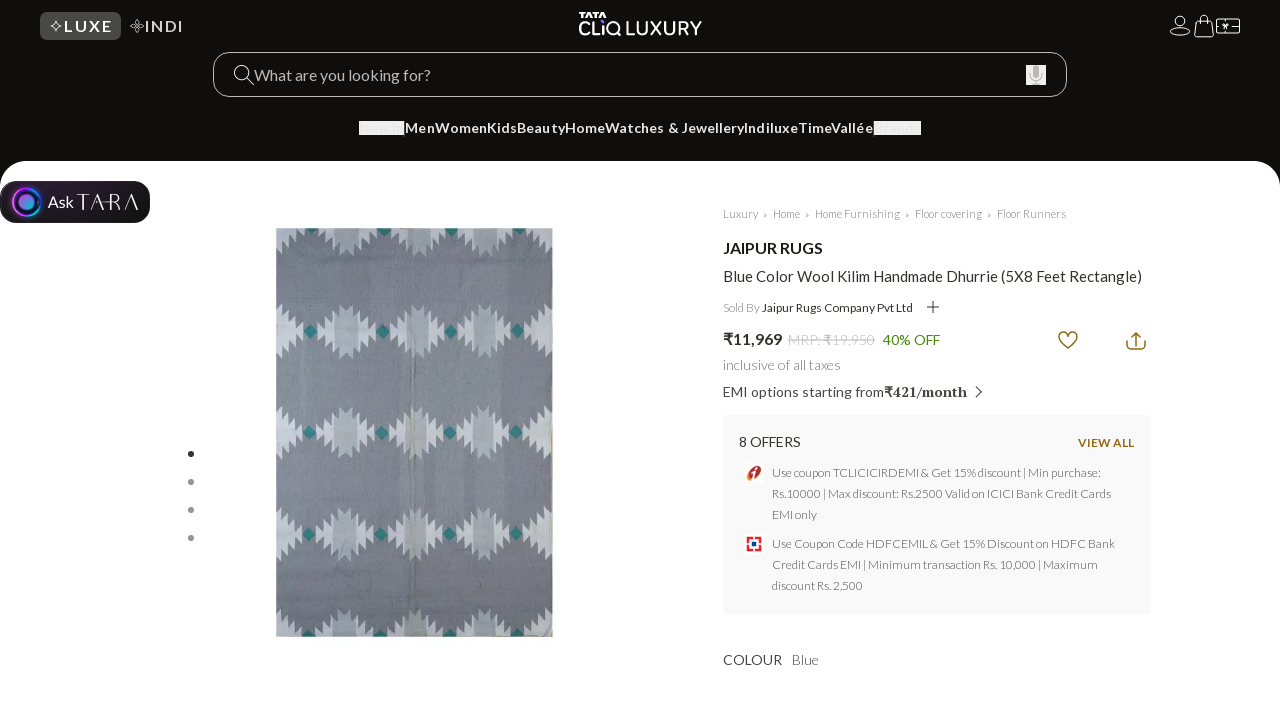

--- FILE ---
content_type: text/html; charset=utf-8
request_url: https://luxury.tatacliq.com/jaipur-rugs-blue-color-wool-kilim-handmade-dhurrie-5x8-feet-rectangle/p-mp000000018103606
body_size: 66020
content:
<!DOCTYPE html>
                <html lang="en">
                <head>
                  <meta name="robots" content="index, follow" data-rh="true">
                  
                  <meta name="viewport" content="width=device-width, initial-scale=1" charset="utf-8">
                  <title>Buy Blue Color Wool Kilim Handmade Dhurrie (5X8 Feet Rectangle) Online @ Tata CLiQ Luxury</title>
                  <meta name="keywords" content="Blue Color Wool Kilim Handmade Dhurrie (5X8 Feet Rectangle), Buy, Online, India, Tata CLiQ Luxury" data-rh="true">
                  <meta name="description" content="Blue Color Wool Kilim Handmade Dhurrie (5X8 Feet Rectangle) Price in India - Shop for Blue Color Wool Kilim Handmade Dhurrie (5X8 Feet Rectangle) at best price on Tata CLiQ Luxury." data-rh="true">
                  <meta name="apple-itunes-app" content="app-id=1281494666, affiliate-data=ct=Smart%20Banner&pt=117857095â"  />
                  <meta name="google-play-app" content="com.tataunistore.luxury">
                  <link rel="apple-touch-icon" href="/public/assets/images/Appicon.png">
                  <link rel="android-touch-icon" href="/public/assets/images/Appicon.png" />
                  <!-- Start TD SSO Script -->
                  <meta name="tdl-sso-client_id" content="TATACLIQ-LUXURY-WEB-APP" />
                  <!-- End TD SSO Script -->
                  <!-- Tag for Google Webmaster Tool Verification -->
                  <meta name="google-site-verification" content="WLYvoKut0NN-NiB8KRHGii4Mq6w9r7MPxDpTkVC1K28" />
                  <meta name="google-site-verification" content="BinPUCzYwsMCqMgbZ7Dxaik-cMOJPhoXkn4x7sJiM8c" />
                  <meta name="google-site-verification" content="EU8G54_LSqH0OTlvIXRhrV1fnjGDdh0uBoKYraVKE1I" />
                  <!-- Google tag (gtag.js) -->
                  <script async src="https://www.googletagmanager.com/gtag/js?id=G-7JNSMB5YMK"></script>
                  <script>
                    window.dataLayer = window.dataLayer || [];
                    function gtag(){dataLayer.push(arguments);}
                    gtag('js', new Date());

                    gtag('config', 'G-7JNSMB5YMK');
                  </script>
                  <!--- End of Google tag --->
                  <!--- Login Recaptcha---->
                  <script src="https://www.google.com/recaptcha/enterprise.js?render=6Le45ZIkAAAAACF_7YiQ63eGG7ZcUYz5Z5PvxqaZ" defer> </script> 
                  <!---- End of Login Recaptcha ---->
                  <!--commenting now Google Tag Manager
                  <script>(function(w,d,s,l,i){w[l]=w[l]||[];w[l].push({'gtm.start':
                  new Date().getTime(),event:'gtm.js'});var f=d.getElementsByTagName(s)[0],
                  j=d.createElement(s),dl=l!='dataLayer'?'&l='+l:'';j.async=true;j.src=
                  'https://www.googletagmanager.com/gtm.js?id='+i+dl;f.parentNode.insertBefore(j,f);
                  })(window,document,'script','dataLayer','GTM-KFZN3DT');</script>
                  -->
                  <!--Start:<TISPRD-2939-hrefLang tag added> -->
                  <link rel="alternate" href="https://luxury.tatacliq.com/" hreflang="en-in" />
                  <!--End:<TISPRD-2939-hrefLang tag added> -->
                  <meta itemprop="image" content="https://assets.tatacliq.com/medias/sys_master/images/12016577609758.png" />
                  <link rel="manifest" href="/public/manifest.json">
                  <meta name="twitter:card" content="summary_large_image">
                  <meta name="twitter:title" content="Shopping For Designer Bags, Clothes -Luxury Shopping Online - TATA CLiQ Luxury">
                  <meta name="twitter:site" content="@TATACLiQLuxury">
                  <meta name="twitter:description" content="">
                  <meta name="twitter:image:src" content="https://assets.tatacliq.com/medias/sys_master/images/12016577609758.png" />
                  <meta property="og:title" content="Buy Blue Color Wool Kilim Handmade Dhurrie (5X8 Feet Rectangle) Online @ Tata CLiQ Luxury" data-rh="true" />
                  <meta property="og:url" content="/jaipur-rugs-blue-color-wool-kilim-handmade-dhurrie-5x8-feet-rectangle/p-mp000000018103606" />
                  <meta property="og:description" content="Blue Color Wool Kilim Handmade Dhurrie (5X8 Feet Rectangle) Price in India - Shop for Blue Color Wool Kilim Handmade Dhurrie (5X8 Feet Rectangle) at best price on Tata CLiQ Luxury." data-rh="true" />
                  <meta property="og:image" content="//img.tatacliq.com/images/i14/320Wx357H/MP000000018103606_320Wx357H_202310070845591.jpeg " />
                  <meta property="og:image:height" content="200" />
                  <meta property="og:image:width" content="200" />
                  <meta property="og:site_name" content="Tata CLiQ Luxury" />
                  <meta property="og:type" content="website" />
                  <meta name="facebook-domain-verification" content="9pb996bthml9wa85crh7ralum2jcz7" />
                  <!-- Code Added For INC_11638 - Start -->
                  <meta property="fb:app_id" content="707798592741796" />
                  <!-- For iOS  -->
                  <meta property="al:ios:app_store_id" content="1281494666" />
                  <meta property="al:ios:url" content="https://luxury.tatacliq.com/jaipur-rugs-blue-color-wool-kilim-handmade-dhurrie-5x8-feet-rectangle/p-mp000000018103606"  data-rh="true" />
                  <meta property="al:ios:app_name" content="Tata CLiQ Luxury Shopping App" />
                  <!-- For Android -->
                  <meta property="al:android:package" content="com.tataunistore.luxury" />
                  <meta property="al:android:url" content="https://luxury.tatacliq.com/jaipur-rugs-blue-color-wool-kilim-handmade-dhurrie-5x8-feet-rectangle/p-mp000000018103606"  data-rh="true" />
                  <meta property="al:android:app_name" content="Tata CLiQ Luxury Shopping App" />
                  <link rel="preload" as="image" href="//img.tatacliq.com/images/i14/320Wx357H/MP000000018103606_320Wx357H_202310070845591.jpeg" key=0 fetchpriority="high"/><link rel="preload" as="image" href="//img.tatacliq.com/images/i14/320Wx357H/MP000000018103606_320Wx357H_202310070845512.jpeg" key=1 fetchpriority="high"/><link rel="preload" as="image" href="//img.tatacliq.com/images/i14/320Wx357H/MP000000018103606_320Wx357H_202310070845563.jpeg" key=2 fetchpriority="high"/><link rel="preload" as="image" href="//img.tatacliq.com/images/i14/320Wx357H/MP000000018103606_320Wx357H_202310070845544.jpeg" key=3 fetchpriority="high"/>
                  <link rel="preconnect" href="//assets.tatacliq.com">
                  <link rel="preconnect" href="//img.tatacliq.com">
                  <link rel="preconnect" href="//www.tatacliq.com">

                  <meta name="google-site-verification" content="ms17VnBBO05_g6p4DX0dX6sP5I9YRK_SuvobuBmJrcU" />
  	              <meta name="page-type" content="Tata CLiQ Luxury">
                  <link rel="shortcut icon" href="/public/assets/favicon.ico">
                  <link rel="stylesheet" href="https://fonts.googleapis.com/css2?family=Lato:ital,wght@0,300;0,400;0,700;1,300;1,400;1,700&display=swap" />
                  <link rel="stylesheet" href="https://fonts.googleapis.com/css2?family=PT+Serif:ital,wght@0,400;0,700;1,400;1,700&display=swap" />

                  <link rel="preload" href="/public/assets/css/luxStyle.css" as="style" fetchpriority="high" />
                  <link rel="stylesheet" href="/public/assets/css/luxStyle.css" media="all" onLoad={"this.media='all'"} />

                  <link rel="preload" href="/public/assets/css/owl.carousel.css" as="style" fetchpriority="low" />
                  <link href="/public/assets/css/owl.carousel.css" rel="stylesheet" media="all" onLoad={"this.media='all'"} />

                  <link rel="preload" as="style" href=/main.86b3f25f96b47254c474.css fetchpriority="low" />
                  <link rel="stylesheet" href=/main.86b3f25f96b47254c474.css media="all" onLoad={"this.media='all'"} />
                  <link data-chunk="index" rel="stylesheet" href="/main.ee5d0f3d686d2cbfcdc0.css">
                  <style>*,:after,:before{--tw-border-spacing-x:0;--tw-border-spacing-y:0;--tw-translate-x:0;--tw-translate-y:0;--tw-rotate:0;--tw-skew-x:0;--tw-skew-y:0;--tw-scale-x:1;--tw-scale-y:1;--tw-pan-x: ;--tw-pan-y: ;--tw-pinch-zoom: ;--tw-scroll-snap-strictness:proximity;--tw-gradient-from-position: ;--tw-gradient-via-position: ;--tw-gradient-to-position: ;--tw-ordinal: ;--tw-slashed-zero: ;--tw-numeric-figure: ;--tw-numeric-spacing: ;--tw-numeric-fraction: ;--tw-ring-inset: ;--tw-ring-offset-width:0px;--tw-ring-offset-color:#fff;--tw-ring-color:rgba(59,130,246,.5);--tw-ring-offset-shadow:0 0 #0000;--tw-ring-shadow:0 0 #0000;--tw-shadow:0 0 #0000;--tw-shadow-colored:0 0 #0000;--tw-blur: ;--tw-brightness: ;--tw-contrast: ;--tw-grayscale: ;--tw-hue-rotate: ;--tw-invert: ;--tw-saturate: ;--tw-sepia: ;--tw-drop-shadow: ;--tw-backdrop-blur: ;--tw-backdrop-brightness: ;--tw-backdrop-contrast: ;--tw-backdrop-grayscale: ;--tw-backdrop-hue-rotate: ;--tw-backdrop-invert: ;--tw-backdrop-opacity: ;--tw-backdrop-saturate: ;--tw-backdrop-sepia: ;--tw-contain-size: ;--tw-contain-layout: ;--tw-contain-paint: ;--tw-contain-style: }::backdrop{--tw-border-spacing-x:0;--tw-border-spacing-y:0;--tw-translate-x:0;--tw-translate-y:0;--tw-rotate:0;--tw-skew-x:0;--tw-skew-y:0;--tw-scale-x:1;--tw-scale-y:1;--tw-pan-x: ;--tw-pan-y: ;--tw-pinch-zoom: ;--tw-scroll-snap-strictness:proximity;--tw-gradient-from-position: ;--tw-gradient-via-position: ;--tw-gradient-to-position: ;--tw-ordinal: ;--tw-slashed-zero: ;--tw-numeric-figure: ;--tw-numeric-spacing: ;--tw-numeric-fraction: ;--tw-ring-inset: ;--tw-ring-offset-width:0px;--tw-ring-offset-color:#fff;--tw-ring-color:rgba(59,130,246,.5);--tw-ring-offset-shadow:0 0 #0000;--tw-ring-shadow:0 0 #0000;--tw-shadow:0 0 #0000;--tw-shadow-colored:0 0 #0000;--tw-blur: ;--tw-brightness: ;--tw-contrast: ;--tw-grayscale: ;--tw-hue-rotate: ;--tw-invert: ;--tw-saturate: ;--tw-sepia: ;--tw-drop-shadow: ;--tw-backdrop-blur: ;--tw-backdrop-brightness: ;--tw-backdrop-contrast: ;--tw-backdrop-grayscale: ;--tw-backdrop-hue-rotate: ;--tw-backdrop-invert: ;--tw-backdrop-opacity: ;--tw-backdrop-saturate: ;--tw-backdrop-sepia: ;--tw-contain-size: ;--tw-contain-layout: ;--tw-contain-paint: ;--tw-contain-style: }/*
! tailwindcss v3.4.17 | MIT License | https://tailwindcss.com
*/*,:after,:before{border:0 solid #e5e7eb;box-sizing:border-box}:after,:before{--tw-content:""}:host,html{-webkit-text-size-adjust:100%;font-feature-settings:normal;-webkit-tap-highlight-color:transparent;font-family:ui-sans-serif,system-ui,sans-serif,Apple Color Emoji,Segoe UI Emoji,Segoe UI Symbol,Noto Color Emoji;font-variation-settings:normal;line-height:1.5;-moz-tab-size:4;-o-tab-size:4;tab-size:4}body{line-height:inherit;margin:0}hr{border-top-width:1px;color:inherit;height:0}abbr:where([title]){-webkit-text-decoration:underline dotted;text-decoration:underline dotted}h1,h2,h3,h4,h5,h6{font-size:inherit;font-weight:inherit}a{color:inherit;text-decoration:inherit}b,strong{font-weight:bolder}code,kbd,pre,samp{font-feature-settings:normal;font-family:ui-monospace,SFMono-Regular,Menlo,Monaco,Consolas,Liberation Mono,Courier New,monospace;font-size:1em;font-variation-settings:normal}small{font-size:80%}sub,sup{font-size:75%;line-height:0;position:relative;vertical-align:baseline}sub{bottom:-.25em}sup{top:-.5em}table{border-collapse:collapse;border-color:inherit;text-indent:0}button,input,optgroup,select,textarea{font-feature-settings:inherit;color:inherit;font-family:inherit;font-size:100%;font-variation-settings:inherit;font-weight:inherit;letter-spacing:inherit;line-height:inherit;margin:0;padding:0}button,select{text-transform:none}button,input:where([type=button]),input:where([type=reset]),input:where([type=submit]){-webkit-appearance:button;background-color:transparent;background-image:none}:-moz-focusring{outline:auto}:-moz-ui-invalid{box-shadow:none}progress{vertical-align:baseline}::-webkit-inner-spin-button,::-webkit-outer-spin-button{height:auto}[type=search]{-webkit-appearance:textfield;outline-offset:-2px}::-webkit-search-decoration{-webkit-appearance:none}::-webkit-file-upload-button{-webkit-appearance:button;font:inherit}summary{display:list-item}blockquote,dd,dl,figure,h1,h2,h3,h4,h5,h6,hr,p,pre{margin:0}fieldset{margin:0}fieldset,legend{padding:0}menu,ol,ul{list-style:none;margin:0;padding:0}dialog{padding:0}textarea{resize:vertical}input::-moz-placeholder,textarea::-moz-placeholder{color:#9ca3af;opacity:1}input::placeholder,textarea::placeholder{color:#9ca3af;opacity:1}[role=button],button{cursor:pointer}:disabled{cursor:default}audio,canvas,embed,iframe,img,object,svg,video{display:block;vertical-align:middle}img,video{height:auto;max-width:100%}[hidden]:where(:not([hidden=until-found])){display:none}:root{--theme-bg:#0f0e0d;--theme-text:#e8e8e8;--theme-active-color:#fff;--theme-bg-topNav:#ffffff3d;--theme-bg-menuBox:#1c1a17;--theme-border-menuBox:#33312e;--theme-nav-left-tab-text:#d1d1d0;--theme-brand-list-text:#bbbab9;--theme-brand-search-text:#efefef;---theme-pipe-color:#494745;---theme-hover-menuLink-color:#8379ff}:root[data-theme=light]{--theme-bg:#fff;--theme-text:#0f0e0d;--theme-active-color:#0fca0f;--theme-bg-topNav:#d1cece93;--theme-bg-menuBox:#f0f0f0;--theme-border-menuBox:#d1d1d1;--theme-nav-left-tab-text:#0f0e0d;--theme-brand-list-text:#0f0e0d}:root[data-theme=custom]{--theme-bg:var(--custom-bg);--theme-text:var(--custom-text);--theme-active-color:var(--custom-hover-text);--theme-bg-topNav:var(--custom-bg-box);--theme-bg-menuBox:var(--custom-bg-box);--theme-border-menuBox:var(--custom-border-box);--theme-nav-left-tab-text:var(--custom-text);--theme-brand-list-text:var(--custom-text)}.\!container{width:100%!important}.container{width:100%}@media (min-width:640px){.\!container{max-width:640px!important}.container{max-width:640px}}@media (min-width:768px){.\!container{max-width:768px!important}.container{max-width:768px}}@media (min-width:1024px){.\!container{max-width:1024px!important}.container{max-width:1024px}}@media (min-width:1600px){.\!container{max-width:1600px!important}.container{max-width:1600px}}@media (min-width:1800px){.\!container{max-width:1800px!important}.container{max-width:1800px}}.sr-only{clip:rect(0,0,0,0);border-width:0;height:1px;margin:-1px;overflow:hidden;padding:0;position:absolute;white-space:nowrap;width:1px}.pointer-events-none{pointer-events:none}.pointer-events-auto{pointer-events:auto}.visible{visibility:visible}.fixed{position:fixed}.absolute{position:absolute}.relative{position:relative}.sticky{position:sticky}.bottom-\[16px\]{bottom:16px}.left-0{left:0}.left-1\/2{left:50%}.left-10{left:2.5rem}.left-\[-39px\]{left:-39px}.right-0{right:0}.right-10{right:2.5rem}.right-\[-10px\]{right:-10px}.right-\[-39px\]{right:-39px}.top-0{top:0}.top-1\/2{top:50%}.top-\[60px\]{top:60px}.-z-10{z-index:-10}.z-0{z-index:0}.z-10{z-index:10}.z-20{z-index:20}.z-50{z-index:50}.m-0{margin:0}.mx-4{margin-left:1rem;margin-right:1rem}.mx-auto{margin-left:auto;margin-right:auto}.my-0{margin-bottom:0;margin-top:0}.my-2{margin-bottom:.5rem;margin-top:.5rem}.my-3{margin-bottom:.75rem;margin-top:.75rem}.-mb-6{margin-bottom:-1.5rem}.mb-6{margin-bottom:1.5rem}.ml-\[16px\]{margin-left:16px}.ml-\[6px\]{margin-left:6px}.mr-0\.5{margin-right:.125rem}.mt-4{margin-top:1rem}.mt-5{margin-top:1.25rem}.mt-6{margin-top:1.5rem}.mt-\[30px\]{margin-top:30px}.line-clamp-2{-webkit-box-orient:vertical;-webkit-line-clamp:2;display:-webkit-box;overflow:hidden}.block{display:block}.inline-block{display:inline-block}.inline{display:inline}.flex{display:flex}.grid{display:grid}.contents{display:contents}.hidden{display:none}.aspect-\[1\/1\.1\]{aspect-ratio:1/1.1}.size-9{height:2.25rem;width:2.25rem}.h-0{height:0}.h-10{height:2.5rem}.h-12{height:3rem}.h-3{height:.75rem}.h-3\.5{height:.875rem}.h-32{height:8rem}.h-4{height:1rem}.h-40{height:10rem}.h-48{height:12rem}.h-5{height:1.25rem}.h-6{height:1.5rem}.h-\[10\.18px\]{height:10.18px}.h-\[100\%\]{height:100%}.h-\[16px\]{height:16px}.h-\[18px\]{height:18px}.h-\[40px\]{height:40px}.h-\[44px\]{height:44px}.h-\[60vh\]{height:60vh}.h-\[7\.27px\]{height:7.27px}.h-\[70vh\]{height:70vh}.h-\[calc\(90svh_-_126px\)\]{height:calc(90svh - 126px)}.h-\[calc\(90svh_-_162px\)\]{height:calc(90svh - 162px)}.h-auto{height:auto}.h-fit{height:-moz-fit-content;height:fit-content}.h-full{height:100%}.h-px{height:1px}.max-h-0{max-height:0}.max-h-3{max-height:.75rem}.max-h-\[120px\]{max-height:120px}.max-h-\[676px\]{max-height:676px}.max-h-\[67vh\]{max-height:67vh}.max-h-\[70vh\]{max-height:70vh}.max-h-\[80vh\]{max-height:80vh}.min-h-10{min-height:2.5rem}.min-h-12{min-height:3rem}.min-h-\[100px\]{min-height:100px}.min-h-\[100vh\]{min-height:100vh}.w-1\/2{width:50%}.w-10{width:2.5rem}.w-12{width:3rem}.w-14{width:3.5rem}.w-20{width:5rem}.w-3{width:.75rem}.w-3\.5{width:.875rem}.w-3\/4{width:75%}.w-32{width:8rem}.w-4{width:1rem}.w-5{width:1.25rem}.w-6{width:1.5rem}.w-\[10\.18px\]{width:10.18px}.w-\[100\%\]{width:100%}.w-\[16px\]{width:16px}.w-\[216px\]{width:216px}.w-\[335px\]{width:335px}.w-\[40px\]{width:40px}.w-\[440px\]{width:440px}.w-\[7\.27px\]{width:7.27px}.w-\[75\%\]{width:75%}.w-\[75svw\]{width:75svw}.w-\[calc\(25\%-1rem\)\]{width:calc(25% - 1rem)}.w-auto{width:auto}.w-full{width:100%}.w-px{width:1px}.min-w-\[calc\(25\%-1rem\)\]{min-width:calc(25% - 1rem)}.max-w-0{max-width:0}.max-w-5xl{max-width:64rem}.max-w-\[1182px\]{max-width:1182px}.max-w-\[1440px\]{max-width:1440px}.max-w-\[200px\]{max-width:200px}.max-w-none{max-width:none}.max-w-screen-xxl{max-width:1800px}.flex-1{flex:1 1 0%}.flex-\[1_0_0\]{flex:1 0 0}.flex-none{flex:none}.flex-shrink-0,.shrink-0{flex-shrink:0}.flex-grow{flex-grow:1}.-translate-x-1\/2{--tw-translate-x:-50%}.-translate-x-1\/2,.-translate-y-0{transform:translate(var(--tw-translate-x),var(--tw-translate-y)) rotate(var(--tw-rotate)) skewX(var(--tw-skew-x)) skewY(var(--tw-skew-y)) scaleX(var(--tw-scale-x)) scaleY(var(--tw-scale-y))}.-translate-y-0{--tw-translate-y:-0px}.-translate-y-1{--tw-translate-y:-0.25rem}.-translate-y-1,.-translate-y-1\/2{transform:translate(var(--tw-translate-x),var(--tw-translate-y)) rotate(var(--tw-rotate)) skewX(var(--tw-skew-x)) skewY(var(--tw-skew-y)) scaleX(var(--tw-scale-x)) scaleY(var(--tw-scale-y))}.-translate-y-1\/2{--tw-translate-y:-50%}.-translate-y-2{--tw-translate-y:-0.5rem}.-translate-y-2,.translate-y-0{transform:translate(var(--tw-translate-x),var(--tw-translate-y)) rotate(var(--tw-rotate)) skewX(var(--tw-skew-x)) skewY(var(--tw-skew-y)) scaleX(var(--tw-scale-x)) scaleY(var(--tw-scale-y))}.translate-y-0{--tw-translate-y:0px}.scale-100{--tw-scale-x:1;--tw-scale-y:1}.scale-100,.transform{transform:translate(var(--tw-translate-x),var(--tw-translate-y)) rotate(var(--tw-rotate)) skewX(var(--tw-skew-x)) skewY(var(--tw-skew-y)) scaleX(var(--tw-scale-x)) scaleY(var(--tw-scale-y))}@keyframes pulse{50%{opacity:.5}}.animate-pulse{animation:pulse 2s cubic-bezier(.4,0,.6,1) infinite}.cursor-default{cursor:default}.cursor-pointer{cursor:pointer}.resize{resize:both}.list-none{list-style-type:none}.grid-cols-1{grid-template-columns:repeat(1,minmax(0,1fr))}.grid-cols-2{grid-template-columns:repeat(2,minmax(0,1fr))}.grid-cols-3{grid-template-columns:repeat(3,minmax(0,1fr))}.grid-cols-4{grid-template-columns:repeat(4,minmax(0,1fr))}.grid-cols-5{grid-template-columns:repeat(5,minmax(0,1fr))}.grid-cols-6{grid-template-columns:repeat(6,minmax(0,1fr))}.grid-rows-1{grid-template-rows:repeat(1,minmax(0,1fr))}.flex-col{flex-direction:column}.flex-wrap{flex-wrap:wrap}.flex-nowrap{flex-wrap:nowrap}.place-items-center{place-items:center}.content-start{align-content:flex-start}.items-start{align-items:flex-start}.items-end{align-items:flex-end}.items-center{align-items:center}.items-stretch{align-items:stretch}.justify-start{justify-content:flex-start}.justify-end{justify-content:flex-end}.justify-center{justify-content:center}.justify-between{justify-content:space-between}.gap-0{gap:0}.gap-1{gap:.25rem}.gap-1\.5{gap:.375rem}.gap-10{gap:2.5rem}.gap-2{gap:.5rem}.gap-2\.5{gap:.625rem}.gap-3{gap:.75rem}.gap-3\.5{gap:.875rem}.gap-4{gap:1rem}.gap-5{gap:1.25rem}.gap-6{gap:1.5rem}.gap-7{gap:1.75rem}.gap-9{gap:2.25rem}.gap-\[18\.9px\]{gap:18.9px}.space-x-4>:not([hidden])~:not([hidden]){--tw-space-x-reverse:0;margin-left:calc(1rem*(1 - var(--tw-space-x-reverse)));margin-right:calc(1rem*var(--tw-space-x-reverse))}.self-start{align-self:flex-start}.self-stretch{align-self:stretch}.overflow-auto{overflow:auto}.overflow-hidden{overflow:hidden}.overflow-visible{overflow:visible}.overflow-x-auto{overflow-x:auto}.overflow-y-auto{overflow-y:auto}.scroll-smooth{scroll-behavior:smooth}.text-ellipsis{text-overflow:ellipsis}.whitespace-nowrap{white-space:nowrap}.break-all{word-break:break-all}.rounded{border-radius:.25rem}.rounded-2xl{border-radius:1rem}.rounded-\[10px\]{border-radius:10px}.rounded-\[12px\]{border-radius:12px}.rounded-\[12px_12px_12px_0px\]{border-radius:12px 12px 12px 0}.rounded-\[16px\]{border-radius:16px}.rounded-\[20px\]{border-radius:20px}.rounded-\[7px\]{border-radius:7px}.rounded-\[8px\]{border-radius:8px}.rounded-full{border-radius:9999px}.rounded-lg{border-radius:.5rem}.rounded-xl{border-radius:.75rem}.border{border-width:1px}.border-0{border-width:0}.border-\[0\.5px\]{border-width:.5px}.border-\[1\.25px\]{border-width:1.25px}.border-\[1px\]{border-width:1px}.border-r{border-right-width:1px}.border-t-\[0\.5px\]{border-top-width:.5px}.border-solid{border-style:solid}.border-\[\#1C1A17\]{--tw-border-opacity:1;border-color:rgb(28 26 23/var(--tw-border-opacity,1))}.border-\[\#8D8C8B\]{--tw-border-opacity:1;border-color:rgb(141 140 139/var(--tw-border-opacity,1))}.border-\[\#9992EA\]{--tw-border-opacity:1;border-color:rgb(153 146 234/var(--tw-border-opacity,1))}.border-\[\#C7C7C7\]{--tw-border-opacity:1;border-color:rgb(199 199 199/var(--tw-border-opacity,1))}.border-\[\#D1D1D0\]{--tw-border-opacity:1;border-color:rgb(209 209 208/var(--tw-border-opacity,1))}.border-\[color\:\#494745\]{--tw-border-opacity:1;border-color:rgb(73 71 69/var(--tw-border-opacity,1))}.border-gray-200{--tw-border-opacity:1;border-color:rgb(229 231 235/var(--tw-border-opacity,1))}.border-theme-borderMenuBox{border-color:var(--theme-border-menuBox)}.border-theme-brandListText{border-color:var(--theme-brand-list-text)}.border-theme-navLeftTabText{border-color:var(--theme-nav-left-tab-text)}.bg-\[\#1C1A17\]{--tw-bg-opacity:1;background-color:rgb(28 26 23/var(--tw-bg-opacity,1))}.bg-\[\#494745\]{--tw-bg-opacity:1;background-color:rgb(73 71 69/var(--tw-bg-opacity,1))}.bg-\[\#D9D9D9CC\]{background-color:#d9d9d9cc}.bg-\[\#D9D9D9\]{--tw-bg-opacity:1;background-color:rgb(217 217 217/var(--tw-bg-opacity,1))}.bg-black{--tw-bg-opacity:1;background-color:rgb(0 0 0/var(--tw-bg-opacity,1))}.bg-gray-300{--tw-bg-opacity:1;background-color:rgb(209 213 219/var(--tw-bg-opacity,1))}.bg-gray-50{--tw-bg-opacity:1;background-color:rgb(249 250 251/var(--tw-bg-opacity,1))}.bg-gray-800{--tw-bg-opacity:1;background-color:rgb(31 41 55/var(--tw-bg-opacity,1))}.bg-theme-active{background-color:var(--theme-active-color)}.bg-theme-bg{background-color:var(--theme-bg)}.bg-theme-bgMenuBox{background-color:var(--theme-bg-menuBox)}.bg-theme-bgTopNav{background-color:var(--theme-bg-topNav)}.bg-theme-pipeColor{background-color:var(---theme-pipe-color)}.bg-transparent{background-color:transparent}.bg-white{--tw-bg-opacity:1;background-color:rgb(255 255 255/var(--tw-bg-opacity,1))}.bg-white\/50{background-color:hsla(0,0%,100%,.5)}.bg-\[radial-gradient\(213\.34\%_238\.74\%_at_33\.47\%_-144\.33\%\2c \#1E1740_0\%\2c \#35213F_36\.89\%\2c \#131313_100\%\)\]{background-image:radial-gradient(213.34% 238.74% at 33.47% -144.33%,#1e1740 0,#35213f 36.89%,#131313 100%)}.bg-gradient-to-b{background-image:linear-gradient(to bottom,var(--tw-gradient-stops))}.bg-gradient-to-l{background-image:linear-gradient(to left,var(--tw-gradient-stops))}.bg-gradient-to-r{background-image:linear-gradient(to right,var(--tw-gradient-stops))}.from-\[\#0f0f0f\]{--tw-gradient-from:#0f0f0f var(--tw-gradient-from-position);--tw-gradient-to:hsla(0,0%,6%,0) var(--tw-gradient-to-position);--tw-gradient-stops:var(--tw-gradient-from),var(--tw-gradient-to)}.from-transparent{--tw-gradient-from:transparent var(--tw-gradient-from-position);--tw-gradient-to:transparent var(--tw-gradient-to-position);--tw-gradient-stops:var(--tw-gradient-from),var(--tw-gradient-to)}.via-\[\#494745\]{--tw-gradient-to:rgba(73,71,69,0) var(--tw-gradient-to-position);--tw-gradient-stops:var(--tw-gradient-from),#494745 var(--tw-gradient-via-position),var(--tw-gradient-to)}.to-transparent{--tw-gradient-to:transparent var(--tw-gradient-to-position)}.object-contain{-o-object-fit:contain;object-fit:contain}.object-cover{-o-object-fit:cover;object-fit:cover}.object-center{-o-object-position:center;object-position:center}.p-0{padding:0}.p-0\.5{padding:.125rem}.p-1{padding:.25rem}.p-2{padding:.5rem}.p-4{padding:1rem}.p-5{padding:1.25rem}.px-0{padding-left:0;padding-right:0}.px-10{padding-left:2.5rem;padding-right:2.5rem}.px-2{padding-left:.5rem;padding-right:.5rem}.px-20{padding-left:5rem;padding-right:5rem}.px-3{padding-left:.75rem;padding-right:.75rem}.px-4{padding-left:1rem;padding-right:1rem}.px-5{padding-left:1.25rem;padding-right:1.25rem}.px-6{padding-left:1.5rem;padding-right:1.5rem}.px-8{padding-left:2rem;padding-right:2rem}.px-\[40px\]{padding-left:40px;padding-right:40px}.py-0{padding-bottom:0;padding-top:0}.py-1\.5{padding-bottom:.375rem;padding-top:.375rem}.py-2{padding-bottom:.5rem;padding-top:.5rem}.py-2\.5{padding-bottom:.625rem;padding-top:.625rem}.py-3{padding-bottom:.75rem;padding-top:.75rem}.py-\[0\.5px\]{padding-bottom:.5px;padding-top:.5px}.pb-0{padding-bottom:0}.pb-1{padding-bottom:.25rem}.pb-10{padding-bottom:2.5rem}.pb-2{padding-bottom:.5rem}.pb-3{padding-bottom:.75rem}.pb-4{padding-bottom:1rem}.pb-6{padding-bottom:1.5rem}.pb-\[12px\]{padding-bottom:12px}.pb-\[60px\]{padding-bottom:60px}.pl-2{padding-left:.5rem}.pl-5{padding-left:1.25rem}.pl-\[13px\]{padding-left:13px}.pr-0{padding-right:0}.pr-1{padding-right:.25rem}.pr-2{padding-right:.5rem}.pr-3{padding-right:.75rem}.pr-5{padding-right:1.25rem}.pr-\[11px\]{padding-right:11px}.pt-3{padding-top:.75rem}.pt-4{padding-top:1rem}.pt-5{padding-top:1.25rem}.pt-6{padding-top:1.5rem}.pt-9{padding-top:2.25rem}.pt-\[12px\]{padding-top:12px}.text-left{text-align:left}.text-center{text-align:center}.text-right{text-align:right}.text-justify{text-align:justify}.font-\[\"Lato\"\]{font-family:Lato}.font-\[\"PT_Serif\"\]{font-family:"PT Serif"}.font-\[\'Lato\'\]{font-family:Lato}.font-\[\'PT_Serif\'\]{font-family:"PT Serif"}.font-\[Lato\]{font-family:Lato}.font-\[pt-serif\]{font-family:pt-serif}.text-3xl{font-size:1.875rem;line-height:2.25rem}.text-\[14px\]{font-size:14px}.text-\[16px\]{font-size:16px}.text-\[18px\]{font-size:18px}.text-\[20px\]{font-size:20px}.text-\[21px\]{font-size:21px}.text-\[26px\]{font-size:26px}.text-\[28px\]{font-size:28px}.text-base{font-size:1rem;line-height:1.5rem}.text-lg{font-size:1.125rem;line-height:1.75rem}.text-sm{font-size:.875rem;line-height:1.25rem}.text-xs{font-size:.75rem;line-height:1rem}.font-\[400\]{font-weight:400}.font-\[700\],.font-bold{font-weight:700}.font-light{font-weight:300}.font-medium{font-weight:500}.font-normal{font-weight:400}.font-semibold{font-weight:600}.uppercase{text-transform:uppercase}.lowercase{text-transform:lowercase}.capitalize{text-transform:capitalize}.italic{font-style:italic}.leading-\[100\%\]{line-height:100%}.leading-\[110\%\]{line-height:110%}.leading-\[130\%\]{line-height:130%}.leading-\[140\%\]{line-height:140%}.leading-\[18px\]{line-height:18px}.leading-none{line-height:1}.leading-relaxed{line-height:1.625}.tracking-\[0\.07px\]{letter-spacing:.07px}.tracking-\[0\.12em\]{letter-spacing:.12em}.tracking-\[0\.12rem\]{letter-spacing:.12rem}.tracking-\[0\.5px\]{letter-spacing:.5px}.tracking-\[0\],.tracking-\[0em\],.tracking-\[0px\],.tracking-normal{letter-spacing:0}.text-\[\#1C1A17\]{--tw-text-opacity:1;color:rgb(28 26 23/var(--tw-text-opacity,1))}.text-\[\#33312E\]{--tw-text-opacity:1;color:rgb(51 49 46/var(--tw-text-opacity,1))}.text-\[color\:\#8379FF\]{--tw-text-opacity:1;color:rgb(131 121 255/var(--tw-text-opacity,1))}.text-\[color\:\#FFF\]{--tw-text-opacity:1;color:rgb(255 255 255/var(--tw-text-opacity,1))}.text-theme-active{color:var(--theme-active-color)}.text-theme-bgMenuBox{color:var(--theme-bg-menuBox)}.text-theme-borderMenuBox{color:var(--theme-border-menuBox)}.text-theme-brandListText{color:var(--theme-brand-list-text)}.text-theme-hoverMenuLink{color:var(---theme-hover-menuLink-color)}.text-theme-navLeftTabText{color:var(--theme-nav-left-tab-text)}.text-theme-text{color:var(--theme-text)}.text-white{--tw-text-opacity:1;color:rgb(255 255 255/var(--tw-text-opacity,1))}.line-through{text-decoration-line:line-through}.decoration-solid{text-decoration-style:solid}.decoration-auto{text-decoration-thickness:auto}.underline-offset-auto{text-underline-offset:auto}.opacity-0{opacity:0}.opacity-100{opacity:1}.opacity-30{opacity:.3}.shadow-\[8px_6px_24px_0px_rgba\(0\2c 0\2c 0\2c 0\.02\)\]{--tw-shadow:8px 6px 24px 0px rgba(0,0,0,.02);--tw-shadow-colored:8px 6px 24px 0px var(--tw-shadow-color)}.shadow-\[8px_6px_24px_0px_rgba\(0\2c 0\2c 0\2c 0\.02\)\],.shadow-md{box-shadow:var(--tw-ring-offset-shadow,0 0 #0000),var(--tw-ring-shadow,0 0 #0000),var(--tw-shadow)}.shadow-md{--tw-shadow:0 4px 6px -1px rgba(0,0,0,.1),0 2px 4px -2px rgba(0,0,0,.1);--tw-shadow-colored:0 4px 6px -1px var(--tw-shadow-color),0 2px 4px -2px var(--tw-shadow-color)}.outline-none{outline:2px solid transparent;outline-offset:2px}.outline{outline-style:solid}.blur{--tw-blur:blur(8px)}.blur,.drop-shadow{filter:var(--tw-blur) var(--tw-brightness) var(--tw-contrast) var(--tw-grayscale) var(--tw-hue-rotate) var(--tw-invert) var(--tw-saturate) var(--tw-sepia) var(--tw-drop-shadow)}.drop-shadow{--tw-drop-shadow:drop-shadow(0 1px 2px rgba(0,0,0,.1)) drop-shadow(0 1px 1px rgba(0,0,0,.06))}.filter{filter:var(--tw-blur) var(--tw-brightness) var(--tw-contrast) var(--tw-grayscale) var(--tw-hue-rotate) var(--tw-invert) var(--tw-saturate) var(--tw-sepia) var(--tw-drop-shadow)}.backdrop-blur-2xl{--tw-backdrop-blur:blur(40px)}.backdrop-blur-2xl,.backdrop-blur-\[10px\]{-webkit-backdrop-filter:var(--tw-backdrop-blur) var(--tw-backdrop-brightness) var(--tw-backdrop-contrast) var(--tw-backdrop-grayscale) var(--tw-backdrop-hue-rotate) var(--tw-backdrop-invert) var(--tw-backdrop-opacity) var(--tw-backdrop-saturate) var(--tw-backdrop-sepia);backdrop-filter:var(--tw-backdrop-blur) var(--tw-backdrop-brightness) var(--tw-backdrop-contrast) var(--tw-backdrop-grayscale) var(--tw-backdrop-hue-rotate) var(--tw-backdrop-invert) var(--tw-backdrop-opacity) var(--tw-backdrop-saturate) var(--tw-backdrop-sepia)}.backdrop-blur-\[10px\]{--tw-backdrop-blur:blur(10px)}.backdrop-filter{-webkit-backdrop-filter:var(--tw-backdrop-blur) var(--tw-backdrop-brightness) var(--tw-backdrop-contrast) var(--tw-backdrop-grayscale) var(--tw-backdrop-hue-rotate) var(--tw-backdrop-invert) var(--tw-backdrop-opacity) var(--tw-backdrop-saturate) var(--tw-backdrop-sepia);backdrop-filter:var(--tw-backdrop-blur) var(--tw-backdrop-brightness) var(--tw-backdrop-contrast) var(--tw-backdrop-grayscale) var(--tw-backdrop-hue-rotate) var(--tw-backdrop-invert) var(--tw-backdrop-opacity) var(--tw-backdrop-saturate) var(--tw-backdrop-sepia)}.transition{transition-duration:.15s;transition-property:color,background-color,border-color,text-decoration-color,fill,stroke,opacity,box-shadow,transform,filter,-webkit-backdrop-filter;transition-property:color,background-color,border-color,text-decoration-color,fill,stroke,opacity,box-shadow,transform,filter,backdrop-filter;transition-property:color,background-color,border-color,text-decoration-color,fill,stroke,opacity,box-shadow,transform,filter,backdrop-filter,-webkit-backdrop-filter;transition-timing-function:cubic-bezier(.4,0,.2,1)}.transition-all{transition-duration:.15s;transition-property:all;transition-timing-function:cubic-bezier(.4,0,.2,1)}.transition-opacity{transition-duration:.15s;transition-property:opacity;transition-timing-function:cubic-bezier(.4,0,.2,1)}.transition-transform{transition-duration:.15s;transition-property:transform;transition-timing-function:cubic-bezier(.4,0,.2,1)}.duration-200{transition-duration:.2s}.duration-300{transition-duration:.3s}.duration-500{transition-duration:.5s}.ease-in-out{transition-timing-function:cubic-bezier(.4,0,.2,1)}.ease-out{transition-timing-function:cubic-bezier(0,0,.2,1)}.\[-ms-overflow-style\:none\]{-ms-overflow-style:none}.\[-webkit-box-orient\:vertical\]{-webkit-box-orient:vertical}.\[-webkit-line-clamp\:1\]{-webkit-line-clamp:1}.\[background\:\#1C1A17\]{background:#1c1a17}.\[background\:linear-gradient\(180deg\2c \#F8F8F8_0\%\2c \#EFEFEF_100\%\)\]{background:linear-gradient(180deg,#f8f8f8,#efefef)}.\[display\:-webkit-box\]{display:-webkit-box}.\[font-family\:\"Nunito_Sans\"\]{font-family:Nunito Sans}.\[font-family\:\"PT_Serif\"\]{font-family:"PT Serif"}.\[font-family\:Lato\]{font-family:Lato}.\[font-feature-settings\:\'liga\'_off\2c \'clig\'_off\]{font-feature-settings:"liga" off,"clig" off}.\[scrollbar-width\:none\]{scrollbar-width:none}@import url("https://fonts.googleapis.com/css2?family=Lato:wght@300;400;500;600;700&display=swap");@import url("https://fonts.googleapis.com/css2?family=PT+Serif:wght@400;500;700&display=swap");img,svg,video{display:inline-block}p{margin-block:1em}.headerNav p{margin:0}.headerNav a:hover{color:var(---theme-hover-menuLink-color)}.reverseRadii{position:relative}.reverseRadii:after,.reverseRadii:before{background-image:url("data:image/svg+xml;charset=utf-8,%3Csvg width='28' height='28' fill='none' xmlns='http://www.w3.org/2000/svg'%3E%3Cpath d='M28 .076C27.34.026 26.673 0 26 0 11.64 0 0 11.64 0 26c0 .673.026 1.34.076 2H0V0h28v.076Z' fill='%230F0E0D'/%3E%3C/svg%3E");background-repeat:no-repeat;background-size:contain;bottom:-28px;content:"";height:28px;position:absolute;width:28px}.reverseRadii:before{left:0}.reverseRadii:after{right:0;transform:scaleX(-1)}.\*\:mx-auto>*{margin-left:auto;margin-right:auto}.\*\:max-w-screen-xxl>*{max-width:1800px}.placeholder\:font-\[\"Lato\"\]::-moz-placeholder{font-family:Lato}.placeholder\:font-\[\"Lato\"\]::placeholder{font-family:Lato}.placeholder\:text-\[14px\]::-moz-placeholder{font-size:14px}.placeholder\:text-\[14px\]::placeholder{font-size:14px}.placeholder\:font-normal::-moz-placeholder{font-weight:400}.placeholder\:font-normal::placeholder{font-weight:400}.placeholder\:leading-\[100\%\]::-moz-placeholder{line-height:100%}.placeholder\:leading-\[100\%\]::placeholder{line-height:100%}.placeholder\:tracking-\[0\%\]::-moz-placeholder{letter-spacing:0}.placeholder\:tracking-\[0\%\]::placeholder{letter-spacing:0}.placeholder\:text-theme-brandListText::-moz-placeholder{color:var(--theme-brand-list-text)}.placeholder\:text-theme-brandListText::placeholder{color:var(--theme-brand-list-text)}.placeholder\:text-theme-brandSearchText::-moz-placeholder{color:var(--theme-brand-search-text)}.placeholder\:text-theme-brandSearchText::placeholder{color:var(--theme-brand-search-text)}.before\:absolute:before{content:var(--tw-content);position:absolute}.before\:inset-0:before{content:var(--tw-content);inset:0}.before\:rounded-xl:before{border-radius:.75rem;content:var(--tw-content)}.before\:border:before{border-width:1px;content:var(--tw-content)}.before\:border-solid:before{border-style:solid;content:var(--tw-content)}.before\:border-transparent:before{border-color:transparent;content:var(--tw-content)}.before\:content-\[\'\'\]:before{--tw-content:"";content:var(--tw-content)}.before\:\[background\:linear-gradient\(100deg\2c rgba\(255\2c 255\2c 255\2c 0\.40\)_0\%\2c rgba\(255\2c 255\2c 255\2c 0\.12\)_13\%\2c rgba\(255\2c 255\2c 255\2c 0\.08\)_89\%\2c rgba\(255\2c 255\2c 255\2c 0\.30\)_100\%\)_border-box\]:before{background:linear-gradient(100deg,hsla(0,0%,100%,.4),hsla(0,0%,100%,.12) 13%,hsla(0,0%,100%,.08) 89%,hsla(0,0%,100%,.3)) border-box;content:var(--tw-content)}.before\:\[mask\:linear-gradient\(\#fff_0_0\)_padding-box_exclude\2c linear-gradient\(\#fff_0_0\)_exclude\]:before{content:var(--tw-content);-webkit-mask:linear-gradient(#fff 0 0) padding-box,linear-gradient(#fff 0 0) exclude;-webkit-mask-composite:xor;mask:linear-gradient(#fff 0 0) padding-box exclude,linear-gradient(#fff 0 0) exclude}.hover\:bg-white\/70:hover{background-color:hsla(0,0%,100%,.7)}.hover\:\!text-theme-active:hover{color:var(--theme-active-color)!important}.hover\:text-theme-hoverMenuLink:hover{color:var(---theme-hover-menuLink-color)}.hover\:text-theme-text:hover{color:var(--theme-text)}.hover\:text-white:hover{--tw-text-opacity:1;color:rgb(255 255 255/var(--tw-text-opacity,1))}.focus\:outline-none:focus{outline:2px solid transparent;outline-offset:2px}.focus-visible\:ring-2:focus-visible{--tw-ring-offset-shadow:var(--tw-ring-inset) 0 0 0 var(--tw-ring-offset-width) var(--tw-ring-offset-color);--tw-ring-shadow:var(--tw-ring-inset) 0 0 0 calc(2px + var(--tw-ring-offset-width)) var(--tw-ring-color);box-shadow:var(--tw-ring-offset-shadow),var(--tw-ring-shadow),var(--tw-shadow,0 0 #0000)}.focus-visible\:ring-theme-active:focus-visible{--tw-ring-color:var(--theme-active-color)}@media (min-width:640px){.sm\:grid-cols-3{grid-template-columns:repeat(3,minmax(0,1fr))}.sm\:grid-cols-4{grid-template-columns:repeat(4,minmax(0,1fr))}}@media (min-width:1024px){.lg\:mx-auto{margin-left:auto;margin-right:auto}.lg\:flex{display:flex}.lg\:hidden{display:none}.lg\:h-\[calc\(100\%_-_36px\)\]{height:calc(100% - 36px)}.lg\:h-full{height:100%}.lg\:max-h-navHeight{max-height:636px}.lg\:w-2\/3{width:66.666667%}.lg\:w-4\/5{width:80%}.lg\:w-\[66svw\]{width:66svw}.lg\:w-auto{width:auto}.lg\:w-full{width:100%}.lg\:max-w-\[1600px\]{max-width:1600px}.lg\:grid-cols-6{grid-template-columns:repeat(6,minmax(0,1fr))}.lg\:gap-0{gap:0}.lg\:gap-3{gap:.75rem}.lg\:gap-4{gap:1rem}.lg\:gap-6{gap:1.5rem}.lg\:rounded-\[28px\]{border-radius:28px}.lg\:rounded-xl{border-radius:.75rem}.lg\:px-0{padding-left:0;padding-right:0}.lg\:px-10{padding-left:2.5rem;padding-right:2.5rem}.lg\:px-6{padding-left:1.5rem;padding-right:1.5rem}.lg\:pl-0{padding-left:0}.lg\:pl-10{padding-left:2.5rem}.lg\:pr-0{padding-right:0}.lg\:pr-10{padding-right:2.5rem}.lg\:pr-5{padding-right:1.25rem}.lg\:pt-5{padding-top:1.25rem}.lg\:shadow-\[8px_6px_24px_0px_rgba\(0\2c 0\2c 0\2c 0\.02\)\]{--tw-shadow:8px 6px 24px 0px rgba(0,0,0,.02);--tw-shadow-colored:8px 6px 24px 0px var(--tw-shadow-color);box-shadow:var(--tw-ring-offset-shadow,0 0 #0000),var(--tw-ring-shadow,0 0 #0000),var(--tw-shadow)}}@media (min-width:1600px){.xl\:text-\[16px\]{font-size:16px}.xl\:text-xl{font-size:1.25rem;line-height:1.75rem}}.\[\&\:\:-webkit-scrollbar\]\:hidden::-webkit-scrollbar{display:none}</style>
                  <link rel="canonical" href="https://luxury.tatacliq.com/jaipur-rugs-blue-color-wool-kilim-handmade-dhurrie-5x8-feet-rectangle/p-mp000000018103606" data-rh="true" />
                  <link rel="alternate" href="/jaipur-rugs-blue-color-wool-kilim-handmade-dhurrie-5x8-feet-rectangle/p-mp000000018103606" />
                  <link rel="preconnect" href="https://edge.fullstory.com" />
                  <link rel="preconnect" href="https://connect.facebook.net" />
                  <!--Start:<CXE-3382 TD SSO Cross Browser and Cross Brands auto sign in> -->
                  <script src="https://accounts.tatadigital.com/v2/tdl-sso-auth.js" async defer></script>
                  <script type="text/javascript">
                    var moeDataCenter = "dc_3"; // Replace "DC" with the actual Data center value from the above table
                    var moeAppID = "D4Z7QIYVJPTH3YMMYDOEYNBR"; // Replace "WorkspaceID" available in the settings page of MoEngage Dashboard.
                    var sdkVersion = "2.54.3"; // Replace this value with the version of Web SDK that you intend to use. It is recommended to use the format x (major)
                          
                    !function(e,n,i,t,a,r,o,d){if(!moeDataCenter||!moeDataCenter.match(/^dc_[0-9]+$/gm))return console.error("Data center has not been passed correctly. Please follow the SDK installation instruction carefully.");var s=e[a]=e[a]||[];if(s.invoked=0,s.initialised>0||s.invoked>0)return console.error("MoEngage Web SDK initialised multiple times. Please integrate the Web SDK only once!"),!1;e.moengage_object=a;var l={},g=function n(i){return function(){for(var n=arguments.length,t=Array(n),a=0;a<n;a++)t[a]=arguments[a];(e.moengage_q=e.moengage_q||[]).push({f:i,a:t})}},u=["track_event","add_user_attribute","add_first_name","add_last_name","add_email","add_mobile","add_user_name","add_gender","add_birthday","destroy_session","add_unique_user_id","update_unique_user_id","moe_events","call_web_push","track","location_type_attribute"],m={onsite:["getData","registerCallback"]};for(var c in u)l[u[c]]=g(u[c]);for(var v in m)for(var f in m[v])null==l[v]&&(l[v]={}),l[v][m[v][f]]=g(v+"."+m[v][f]);r=n.createElement(i),o=n.getElementsByTagName("head")[0],r.async=1,r.src=t,o.appendChild(r),e.moe=e.moe||function(){return(s.invoked=s.invoked+1,s.invoked>1)?(console.error("MoEngage Web SDK initialised multiple times. Please integrate the Web SDK only once!"),!1):(d=arguments.length<=0?void 0:arguments[0],l)},r.addEventListener("load",function(){if(d)return e[a]=e.moe(d),e[a].initialised=e[a].initialised+1||1,!0}),r.addEventListener("error",function(){return console.error("Moengage Web SDK loading failed."),!1})}(window,document,"script","https://cdn.moengage.com/release/"+moeDataCenter+"/versions/"+sdkVersion+"/moe_webSdk.min.latest.js","Moengage");
                    
                    Moengage = moe({
                      app_id: moeAppID,
                      debug_logs: 0,
                      enableSPA: true
                    });
                  </script>
                  <!--End:<TD SSO Cross Browser sign in> -->
                </head>
                <body>
                <noscript><iframe src="https://www.googletagmanager.com/ns.html?id=GTM-MB9D3WX"
                height="0" width="0" style="display:none;visibility:hidden"></iframe></noscript>
                  <div class="content">
                     <div id="app" class="wrap-inner">
                        <!--$!--><template></template><!--/$-->
                     </div>
                  </div>
                    <script type="application/ld+json" async>{"@context":"https://schema.org","@type":"BreadcrumbList","itemListElement":[{"@type":"ListItem","position":1,"name":"Home","item":"https://luxury.tatacliq.com"},{"@type":"ListItem","position":2,"name":"Luxury","item":"https://luxury.tatacliq.com/luxury/c-lsh1"},{"@type":"ListItem","position":3,"name":"Home","item":"https://luxury.tatacliq.com/luxury-home/c-lsh14"},{"@type":"ListItem","position":4,"name":"Home Furnishing","item":"https://luxury.tatacliq.com/luxury-home-home-furnishing/c-lsh1420"},{"@type":"ListItem","position":5,"name":"Floor covering","item":"https://luxury.tatacliq.com/luxury-home-home-furnishing-floor-covering/c-lsh1420101"},{"@type":"ListItem","position":6,"name":"Floor Runners","item":"https://luxury.tatacliq.com/luxury-home-home-furnishing-floor-covering-floor-runners/c-lsh1420101101"},{"@type":"ListItem","position":7,"name":"Jaipur Rugs Blue Color Wool Kilim Handmade Dhurrie (5X8 Feet Rectangle)","item":"https://luxury.tatacliq.com/jaipur-rugs-blue-color-wool-kilim-handmade-dhurrie-5x8-feet-rectangle/p-mp000000018103606"}]}</script>
                    <script type="application/ld+json" async>{"@context":"https://schema.org/","@type":"Product","name":"Jaipur Rugs Blue Color Wool Kilim Handmade Dhurrie (5X8 Feet Rectangle)","image":["//img.tatacliq.com/images/i14/320Wx357H/MP000000018103606_320Wx357H_202310070845591.jpeg","//img.tatacliq.com/images/i14/320Wx357H/MP000000018103606_320Wx357H_202310070845512.jpeg","//img.tatacliq.com/images/i14/320Wx357H/MP000000018103606_320Wx357H_202310070845563.jpeg","//img.tatacliq.com/images/i14/320Wx357H/MP000000018103606_320Wx357H_202310070845544.jpeg"],"description":"Warm up the environment of your room with this woollen dhurrie. Subtle, sophisticated and elegant defines this dhurrie. Disclaimer: Product colour may slightly vary due to photographic lighting sources. Country of Origin - India.","brand":{"@type":"Thing","name":"Jaipur Rugs"},"offers":{"@type":"Offer","priceCurrency":"INR","price":11969,"availability":"https://schema.org/InStock","seller":{"@type":"Organization","name":"Jaipur Rugs Company Pvt Ltd"},"priceValidUntil":"2026-02-20"}}</script>
                    <script type="application/ld+json" async>{"@context":"https://schema.org","@type":"WebSite","url":"https://luxury.tatacliq.com/","name":"TATA CLiQ Luxury","potentialAction":{"@type":"SearchAction","target":"https://luxury.tatacliq.com/search/?q={search_term_string}:relevance:category:LSH1&searchCategory=LSH1","query-input":"required name=search_term_string"}}</script>
                    <script type="application/ld+json" async>{"@context":"https://schema.org","@type":"Organization","name":"TATA CLiQ Luxury","url":"https://luxury.tatacliq.com","logo":"https://luxury.tatacliq.com/assets/images/lux_logo_new.svg","description":"Tata CLiQ Luxury is India’s premier destination for authentic luxury fashion, beauty, and lifestyle brands. \n      Offering a carefully curated selection of apparel, accessories, footwear, watches, jewellery, fragrances, \n      and home décor from leading global and Indian labels, Tata CLiQ Luxury blends trusted authenticity with an \n      elevated shopping experience.","sameAs":["https://www.facebook.com/TATACLiQLuxury/","https://www.instagram.com/tatacliqluxury/","https://x.com/tatacliqluxury","https://www.youtube.com/c/TataCLiQLuxury"]}</script>
                    <script type="text/javascript">
                    ci="0002321",gemErrList=[],gemp="index",window.addEventListener("error",function(r){if(r.error){
                    var e={};try{e.m=r.message,e.f=r.filename.replace(/(||)/gm,""),e.l=r.lineno,e.c=r.colno,e.s=r.error.stack,gemErrList.push(e)}catch(r){}}});
                    </script>
                    <!-- Google Tag Manager (noscript) 
                    <noscript><iframe src="https://www.googletagmanager.com/ns.html?id=GTM-KFZN3DT"
                    height="0" width="0" style="display:none;visibility:hidden"></iframe></noscript>
                    -->
                    
    <script>window.initialData = {"searchNavigation":{"4711":"https://luxury.tatacliq.com/luxury/c-lsh1?page=0&q=:isProductNew:category:LSH21:brand:MBH22B12076&isSortFlow=false","Shantnu Nikhil":"https://luxury.tatacliq.com/search/?q=shantnu%20nikhil:relevance:category:LSH1:superBrand:SBD11A11124&searchCategory=LSH1","ShantnuNikhil":"https://luxury.tatacliq.com/search/?q=shantnu%20nikhil:relevance:category:LSH1:superBrand:SBD11A11124&searchCategory=LSH1","Shantnu & Nikhil":"https://luxury.tatacliq.com/search/?q=shantnu%20nikhil:relevance:category:LSH1:superBrand:SBD11A11124&searchCategory=LSH1","S & N":"https://luxury.tatacliq.com/search/?q=shantnu%20nikhil:relevance:category:LSH1:superBrand:SBD11A11124&searchCategory=LSH1","S&N":"https://luxury.tatacliq.com/search/?q=shantnu%20nikhil:relevance:category:LSH1:superBrand:SBD11A11124&searchCategory=LSH1","RK Ritu Kumar":"https://luxury.tatacliq.com/luxury/c-lsh1?page=0&q=:relevance:category:LSH1:brand:MBH16B11516:brand:MBH11A00064:brand:MBH16B10854&isSortFlow=false","Rittu Kumar":"https://luxury.tatacliq.com/luxury/c-lsh1?page=0&q=:relevance:category:LSH1:brand:MBH16B11516:brand:MBH11A00064:brand:MBH16B10854&isSortFlow=false","Rittukumarr":"https://luxury.tatacliq.com/luxury/c-lsh1?page=0&q=:relevance:category:LSH1:brand:MBH16B11516:brand:MBH11A00064:brand:MBH16B10854&isSortFlow=false","Ritu Kmar":"https://luxury.tatacliq.com/luxury/c-lsh1?page=0&q=:relevance:category:LSH1:brand:MBH16B11516:brand:MBH11A00064:brand:MBH16B10854&isSortFlow=false","Satya":"https://luxury.tatacliq.com/search/?q=satya%20paul:relevance:category:LSH1:superBrand:SBD11A11124&rplp=hybrid-plp-satya-paul","kaftanise":"https://luxury.tatacliq.com/search/?q=kaftanize:relevance:category:ISH1:superBrand:SBD11A11124:brand:MBH11B26502","3 lifestyle":"https://luxury.tatacliq.com/search/?q=3%20dm%20lifestyle:relevance:category:LSH1:superBrand:SBD11A11124&searchCategory=LSH1","dm lifestyle":"https://luxury.tatacliq.com/search/?q=3%20dm%20lifestyle:relevance:category:LSH1:superBrand:SBD11A11124&searchCategory=LSH1","3 d m lifestyle":"https://luxury.tatacliq.com/search/?q=3%20dm%20lifestyle:relevance:category:LSH1:superBrand:SBD11A11124&searchCategory=LSH1","matii":"https://luxury.tatacliq.com/indiluxe/c-ISH1?page=0&isSortFlow=true&q=:isProductNew:inStockFlag:true:inStockFlag:true:brand:MBH11B10475:brand:MBH11B10475:category:ISH1","cordvainers":"https://luxury.tatacliq.com/search/?q=codwaners:relevance:category:LSH1:superBrand:SBD11A11124&searchCategory=LSH1","cordvaners":"https://luxury.tatacliq.com/search/?q=codwaners:relevance:category:LSH1:superBrand:SBD11A11124&searchCategory=LSH1","codwaner":"https://luxury.tatacliq.com/search/?q=codwaners:relevance:category:LSH1:superBrand:SBD11A11124&searchCategory=LSH1","goolmoharlane":"https://luxury.tatacliq.com/luxury/c-LSH1?q=:relevance:category:LSH14:brand:MBH21B10181","goolmohar lane":"https://luxury.tatacliq.com/luxury/c-LSH1?q=:relevance:category:LSH14:brand:MBH21B10181","goolmoher lane":"https://luxury.tatacliq.com/luxury/c-LSH1?q=:relevance:category:LSH14:brand:MBH21B10181","goolmoherlane":"https://luxury.tatacliq.com/luxury/c-LSH1?q=:relevance:category:LSH14:brand:MBH21B10181","goolmoher":"https://luxury.tatacliq.com/luxury/c-LSH1?q=:relevance:category:LSH14:brand:MBH21B10181","Gul mohar lane":"https://luxury.tatacliq.com/luxury/c-LSH1?q=:relevance:category:LSH14:brand:MBH21B10181","Thedecoreramedy":"https://luxury.tatacliq.com/luxury/c-LSH1?q=:relevance:category:LSH14:brand:MBH21B11099","decoreremedy":"https://luxury.tatacliq.com/luxury/c-LSH1?q=:relevance:category:LSH14:brand:MBH21B11099","Dacore ramedy":"https://luxury.tatacliq.com/luxury/c-LSH1?q=:relevance:category:LSH14:brand:MBH21B11099","Dacore ramody":"https://luxury.tatacliq.com/luxury/c-LSH1?q=:relevance:category:LSH14:brand:MBH21B11099","rabani & rakkha":"https://luxury.tatacliq.com/luxury/c-lsh1?q=:relevance:brand:MBH11B14203:category:LSH1","rabaniandrakkha":"https://luxury.tatacliq.com/luxury/c-lsh1?q=:relevance:brand:MBH11B14203:category:LSH1","RabniandRakha":"https://luxury.tatacliq.com/luxury/c-lsh1?q=:relevance:brand:MBH11B14203:category:LSH1","feb Indya":"https://luxury.tatacliq.com/search/?q=fabindia:relevance:category:LSH1:superBrand:SBD11A11124:brand:MBH21A00198:brand:MBH11B13935:brand:MBH21B13935:brand:MBH11A00198:brand:MBH21B13871","Cley mint":"https://luxury.tatacliq.com/search/?q=claymint:relevance:category:LSH1:superBrand:SBD11A11124:brand:MBH21B13421","artagae":"https://luxury.tatacliq.com/search/?q=artagai:relevance:category:ISH1:superBrand:SBD11A11124&searchCategory=ISH1","nappa dore":"https://luxury.tatacliq.com/search/?q=nappa%20dori:relevance:category:LSH1:superBrand:SBD11A11124&searchCategory=LSH1","Babby Jalebi":"https://luxury.tatacliq.com/luxury/c-lsh1?q=:relevance:category:LSH17:brand:MBH16B26143","Baby Jalabee":"https://luxury.tatacliq.com/luxury/c-lsh1?q=:relevance:category:LSH17:brand:MBH16B26143","Ellementray":"https://luxury.tatacliq.com/luxury/c-LSH1?page=0&q=:relevance:category:LSH14:brand:MBH21B11045&isSortFlow=false","Ellamentray":"https://luxury.tatacliq.com/luxury/c-LSH1?page=0&q=:relevance:category:LSH14:brand:MBH21B11045&isSortFlow=false","Elle mentri":"https://luxury.tatacliq.com/luxury/c-LSH1?page=0&q=:relevance:category:LSH14:brand:MBH21B11045&isSortFlow=false","Elle mentry":"https://luxury.tatacliq.com/luxury/c-LSH1?page=0&q=:relevance:category:LSH14:brand:MBH21B11045&isSortFlow=false","Ellementri":"https://luxury.tatacliq.com/luxury/c-LSH1?page=0&q=:relevance:category:LSH14:brand:MBH21B11045&isSortFlow=false","arke RK":"https://luxury.tatacliq.com/indiluxe/c-ish1?q=:relevance:category:ISH1:brand:MBH11B13052:brand:MBH16B13052","Masbaa":"https://luxury.tatacliq.com/indiluxe/c-ISH1?page=0&q=:relevance:category:ISH1:brand:MBH11B11268:brand:MBH16B11268&isSortFlow=false","Masabba":"https://luxury.tatacliq.com/indiluxe/c-ISH1?page=0&q=:relevance:category:ISH1:brand:MBH11B11268:brand:MBH16B11268&isSortFlow=false","S&NShnatanuandNikhil":"https://luxury.tatacliq.com/search/?q=nikhil:relevance:category:LSH1:superBrand:SBD11A11124:brand:MBH11B14415","S&N shantnu and nikhil":"https://luxury.tatacliq.com/search/?q=nikhil:relevance:category:LSH1:superBrand:SBD11A11124:brand:MBH11B14415","S & N Shnatanu and Nikhil":"https://luxury.tatacliq.com/search/?q=nikhil:relevance:category:LSH1:superBrand:SBD11A11124:brand:MBH11B14415","Rosos Brunelo":"https://luxury.tatacliq.com/search/?q=rosso%20brunello:relevance:category:LSH1:superBrand:SBD11A11124:brand:MBH13B26598","Roso Brunellio":"https://luxury.tatacliq.com/search/?q=rosso%20brunello:relevance:category:LSH1:superBrand:SBD11A11124:brand:MBH13B26598","Daamilano":"https://luxury.tatacliq.com/search/?q=da%20milano:relevance:category:ISH1:superBrand:SBD11A11124:brand:MBH16W00051","Moko bara":"https://luxury.tatacliq.com/search/?q=mokobara:relevance:category:LSH1:superBrand:SBD11A11124:brand:MBH16B26785","Shilphandicraft":"https://luxury.tatacliq.com/search/?q=shilpi%20handicrafts:relevance:category:ISH1:superBrand:SBD11A11124","prakritjaipur":"https://luxury.tatacliq.com/search/?q=prakriti%20jaipur:relevance:category:ISH1:superBrand:SBD11A11124","Salt Peter":"https://luxury.tatacliq.com/search/?q=saltpetre:relevance:category:ISH1:superBrand:SBD11A11124","Beatitud":"https://luxury.tatacliq.com/search/?q=beatitude:relevance:category:ISH1:superBrand:SBD11A11124","CALMN":"https://luxury.tatacliq.com/search/?q=calmna:relevance:category:ISH1:superBrand:SBD11A11124&searchCategory=ISH1","Houseofchikankari":"https://luxury.tatacliq.com/indiluxe/c-ISH1?q=:isProductNew:category:ISH1:brand:MBH11B26826","mansh":"https://luxury.tatacliq.com/search/?q=mnsh:relevance:category:LSH1:superBrand:SBD11A11124&searchCategory=LSH1","kaftaniz":"https://luxury.tatacliq.com/search/?q=kaftanize:relevance:category:ISH1:superBrand:SBD11A11124:brand:MBH11B26502","Baby Jallebi":"https://luxury.tatacliq.com/luxury/c-lsh1?q=:relevance:category:LSH17:brand:MBH16B26143","Autumnlan":"https://luxury.tatacliq.com/search/?q=autumnlane:relevance:category:ISH1:superBrand:SBD11A11124","Wispering Home":"https://luxury.tatacliq.com/luxury/c-LSH1?page=0&q=:relevance:category:LSH14:brand:MBH21B15478&isSortFlow=false","RK":"https://luxury.tatacliq.com/luxury/c-lsh1?page=0&q=:relevance:category:LSH1:brand:MBH16B11516:brand:MBH11A00064:brand:MBH16B10854&isSortFlow=false","prakrit Jaipur":"https://luxury.tatacliq.com/search/?q=prakriti%20jaipur:relevance:category:ISH1:superBrand:SBD11A11124","Monk &mei":"https://luxury.tatacliq.com/search/?q=monk%20%26%20mei:relevance:category:ISH1:superBrand:SBD11A11124","asrum":"https://luxury.tatacliq.com/search/?q=asrumo:relevance:category:ISH1:superBrand:SBD11A11124&searchCategory=ISH1","Gul mohar":"https://luxury.tatacliq.com/luxury/c-LSH1?q=:relevance:category:LSH14:brand:MBH21B10181","House of Chikanakri":"https://luxury.tatacliq.com/indiluxe/c-ISH1?q=:isProductNew:category:ISH1:brand:MBH11B26826","codwainers":"https://luxury.tatacliq.com/search/?q=codwaners:relevance:category:LSH1:superBrand:SBD11A11124&searchCategory=LSH1","Browns":"https://luxury.tatacliq.com/indiluxe/c-ISH1?q=:relevance:category:ISH1:brand:MBH11B11324:brand:MBH16B11324","Aarki Ritu Kumar":"https://luxury.tatacliq.com/indiluxe/c-ish1?q=:relevance:category:ISH1:brand:MBH11B13052:brand:MBH16B13052","Msaba":"https://luxury.tatacliq.com/indiluxe/c-ISH1?page=0&q=:relevance:category:ISH1:brand:MBH11B11268:brand:MBH16B11268&isSortFlow=false","3 dm lifestyle":"https://luxury.tatacliq.com/search/?q=3%20dm%20lifestyle:relevance:category:LSH1:superBrand:SBD11A11124&searchCategory=LSH1","Kameezbypooja":"https://luxury.tatacliq.com/search/?q=kameez%20by%20pooja:relevance:category:ISH1:superBrand:SBD11A11124","Gilori":"https://luxury.tatacliq.com/search/?q=gillori:relevance:category:ISH1:superBrand:SBD11A11124","Wispering Homes":"https://luxury.tatacliq.com/luxury/c-LSH1?page=0&q=:relevance:category:LSH14:brand:MBH21B15478&isSortFlow=false","Object":"https://luxury.tatacliq.com/search/?q=objectry:relevance:category:LSH1:superBrand:SBD11A11124:brand:MBH21B11837","Aheli":"https://luxury.tatacliq.com/search/?q=aaheli:relevance:category:ISH1:superBrand:SBD11A11124","Eka Handicrafts":"https://luxury.tatacliq.com/luxury/c-LSH1?page=0&q=:relevance:category:LSH14:brand:MBH21B14624&isSortFlow=false","Calm":"https://luxury.tatacliq.com/search/?q=calmna:relevance:category:ISH1:superBrand:SBD11A11124&searchCategory=ISH1","s g homes":"https://luxury.tatacliq.com/search/?q=s.%20g%20home:relevance:category:LSH1:superBrand:SBD11A11124&searchCategory=LSH1","Massaba":"https://luxury.tatacliq.com/indiluxe/c-ISH1?page=0&q=:relevance:category:ISH1:brand:MBH11B11268:brand:MBH16B11268&isSortFlow=false","ellemantry":"https://luxury.tatacliq.com/luxury/c-LSH1?page=0&q=:relevance:category:LSH14:brand:MBH21B11045&isSortFlow=false","matti":"https://luxury.tatacliq.com/indiluxe/c-ISH1?page=0&isSortFlow=true&q=:isProductNew:inStockFlag:true:inStockFlag:true:brand:MBH11B10475:brand:MBH11B10475:category:ISH1","mate":"https://luxury.tatacliq.com/indiluxe/c-ISH1?page=0&isSortFlow=true&q=:isProductNew:inStockFlag:true:inStockFlag:true:brand:MBH11B10475:brand:MBH11B10475:category:ISH1","Roso":"https://luxury.tatacliq.com/search/?q=rosso%20brunello:relevance:category:LSH1:superBrand:SBD11A11124:brand:MBH13B26598","Moko":"https://luxury.tatacliq.com/search/?q=mokobara:relevance:category:LSH1:superBrand:SBD11A11124:brand:MBH16B26785","Benho":"https://luxury.tatacliq.com/search/?q=behno:relevance:category:LSH1:superBrand:SBD11A11124&searchCategory=LSH1","Ekaa Handicraft":"https://luxury.tatacliq.com/luxury/c-LSH1?page=0&q=:relevance:category:LSH14:brand:MBH21B14624&isSortFlow=false","Jewelry Set":"https://luxury.tatacliq.com/luxury/c-lsh1?q=:relevance:category:LSH1110106108","artgai":"https://luxury.tatacliq.com/search/?q=artagai:relevance:category:ISH1:superBrand:SBD11A11124&searchCategory=ISH1","Nikhil":"https://luxury.tatacliq.com/search/?q=nikhil:relevance:category:LSH1:superBrand:SBD11A11124:brand:MBH11B14415","Masonhome":"https://luxury.tatacliq.com/search/?q=mason%20home:relevance:category:LSH1:superBrand:SBD11A11124:brand:MBH21B13901","Masab":"https://luxury.tatacliq.com/indiluxe/c-ISH1?page=0&q=:relevance:category:ISH1:brand:MBH11B11268:brand:MBH16B11268&isSortFlow=false","sg homes":"https://luxury.tatacliq.com/search/?q=s.%20g%20home:relevance:category:LSH1:superBrand:SBD11A11124&searchCategory=LSH1","Masba":"https://luxury.tatacliq.com/indiluxe/c-ISH1?page=0&q=:relevance:category:ISH1:brand:MBH11B11268:brand:MBH16B11268&isSortFlow=false","Aarke Ritukumar":"https://luxury.tatacliq.com/indiluxe/c-ish1?q=:relevance:category:ISH1:brand:MBH11B13052:brand:MBH16B13052","maati":"https://luxury.tatacliq.com/indiluxe/c-ISH1?page=0&isSortFlow=true&q=:isProductNew:inStockFlag:true:inStockFlag:true:brand:MBH11B10475:brand:MBH11B10475:category:ISH1","Shantnu and nikhil":"https://luxury.tatacliq.com/search/?q=nikhil:relevance:category:LSH1:superBrand:SBD11A11124:brand:MBH11B14415","Aarkee Ritu Kumar":"https://luxury.tatacliq.com/indiluxe/c-ish1?q=:relevance:category:ISH1:brand:MBH11B13052:brand:MBH16B13052","Ekaa":"https://luxury.tatacliq.com/luxury/c-LSH1?page=0&q=:relevance:category:LSH14:brand:MBH21B14624&isSortFlow=false","prakriti":"https://luxury.tatacliq.com/search/?q=prakriti%20jaipur:relevance:category:ISH1:superBrand:SBD11A11124","Arke ritu kumar":"https://luxury.tatacliq.com/indiluxe/c-ish1?q=:relevance:category:ISH1:brand:MBH11B13052:brand:MBH16B13052","hide sign":"https://luxury.tatacliq.com/search/?q=hidesign:relevance:category:ISH1:superBrand:SBD11A11124&searchCategory=ISH1","Balance":"https://luxury.tatacliq.com/luxury/c-lsh1?q=:relevance:brand:MBH11B13539:category:LSH1","3dm":"https://luxury.tatacliq.com/search/?q=3%20dm%20lifestyle:relevance:category:LSH1:superBrand:SBD11A11124&searchCategory=LSH1","Shantanu":"https://luxury.tatacliq.com/search/?q=nikhil:relevance:category:LSH1:superBrand:SBD11A11124:brand:MBH11B14415","Whispering Home":"https://luxury.tatacliq.com/luxury/c-LSH1?page=0&q=:relevance:category:LSH14:brand:MBH21B15478&isSortFlow=false","Salt":"https://luxury.tatacliq.com/search/?q=saltpetre:relevance:category:ISH1:superBrand:SBD11A11124","Basanti Kapde aur Koffee":"https://luxury.tatacliq.com/indiluxe/c-ISH1?page=0&q=:relevance:category:ISH1:brand:MBH11B26410&isSortFlow=false","Nuh":"https://luxury.tatacliq.com/search/?q=nuhh:relevance:category:ISH1","sg home":"https://luxury.tatacliq.com/search/?q=s.%20g%20home:relevance:category:LSH1:superBrand:SBD11A11124&searchCategory=LSH1","Saint":"https://luxury.tatacliq.com/search/?q=saint%20g:relevance:category:LSH1:superBrand:SBD11A11124:brand:MBH13B11117","mul mul":"https://luxury.tatacliq.com/indiluxe/c-ISH1?page=0&isSortFlow=true&q=:isProductNew:inStockFlag:true:inStockFlag:true:brand:MBH11B11136:brand:MBH11B11136:category:ISH1","Balance by rohit bal":"https://luxury.tatacliq.com/luxury/c-lsh1?q=:relevance:brand:MBH11B13539:category:LSH1","TRUE":"https://luxury.tatacliq.com/indiluxe/c-ISH1?q=:relevance:category:ISH1:brand:MBH11B11324:brand:MBH16B11324","Orangetree":"https://luxury.tatacliq.com/search/?q=orangetree:relevance:category:LSH1:superBrand:SBD11A11124&searchCategory=LSH1","jewellery set":"https://luxury.tatacliq.com/luxury/c-lsh1?q=:relevance:category:LSH1110106108","hi design":"https://luxury.tatacliq.com/search/?q=hidesign:relevance:category:ISH1:superBrand:SBD11A11124&searchCategory=ISH1","House of Fett":"https://luxury.tatacliq.com/search/?q=women%20clothing%20house%20of%20fett:relevance:brand:MBH11B26498:superBrand:SBD11A11124&isSuggested=true","truebrown":"https://luxury.tatacliq.com/indiluxe/c-ISH1?q=:relevance:category:ISH1:brand:MBH11B11324:brand:MBH16B11324","House of Masaba":"https://luxury.tatacliq.com/indiluxe/c-ISH1?page=0&q=:relevance:category:ISH1:brand:MBH11B11268:brand:MBH16B11268&isSortFlow=false","Ritukumar":"https://luxury.tatacliq.com/luxury/c-lsh1?page=0&q=:relevance:category:LSH1:brand:MBH16B11516:brand:MBH11A00064:brand:MBH16B10854&isSortFlow=false","napa dori":"https://luxury.tatacliq.com/search/?q=nappa%20dori:relevance:category:LSH1:superBrand:SBD11A11124&searchCategory=LSH1","Ekaa Handicrafts":"https://luxury.tatacliq.com/luxury/c-LSH1?page=0&q=:relevance:category:LSH14:brand:MBH21B14624&isSortFlow=false","AARKE":"https://luxury.tatacliq.com/indiluxe/c-ish1?q=:relevance:category:ISH1:brand:MBH11B13052:brand:MBH16B13052","Milano":"https://luxury.tatacliq.com/search/?q=da%20milano:relevance:category:ISH1:superBrand:SBD11A11124:brand:MBH16W00051","truebrowns":"https://luxury.tatacliq.com/indiluxe/c-ISH1?q=:relevance:category:ISH1:brand:MBH11B11324:brand:MBH16B11324","true browns":"https://luxury.tatacliq.com/indiluxe/c-ISH1?q=:relevance:category:ISH1:brand:MBH11B11324:brand:MBH16B11324","Chidiya":"https://luxury.tatacliq.com/search/?page=0&searchCategory=ISH1&isSortFlow=true&q=chidiyaa:isProductNew:category:ISH1","true brown":"https://luxury.tatacliq.com/indiluxe/c-ISH1?q=:relevance:category:ISH1:brand:MBH11B11324:brand:MBH16B11324","AARKE RITU KUMAR":"https://luxury.tatacliq.com/indiluxe/c-ish1?q=:relevance:category:ISH1:brand:MBH11B13052:brand:MBH16B13052","Damilano":"https://luxury.tatacliq.com/search/?q=da%20milano:relevance:category:ISH1:superBrand:SBD11A11124:brand:MBH16W00051","Chikankari":"https://luxury.tatacliq.com/indiluxe/c-ISH1?q=:isProductNew:category:ISH1:brand:MBH11B26826","Baby Jalebi":"https://luxury.tatacliq.com/luxury/c-lsh1?q=:relevance:category:LSH17:brand:MBH16B26143","Masaba":"https://luxury.tatacliq.com/indiluxe/c-ISH1?page=0&q=:relevance:category:ISH1:brand:MBH11B11268:brand:MBH16B11268&isSortFlow=false","Da Milano":"https://luxury.tatacliq.com/search/?q=da%20milano:relevance:category:ISH1:superBrand:SBD11A11124:brand:MBH16W00051","Forevermark":"https://luxury.tatacliq.com/debeersforevermark","Police Jewellery":"https://luxury.tatacliq.com/luxury/browse/police","Luna Rings":"https://luxury.tatacliq.com/luxury/c-lsh1?page=0&q=:relevance:brand:MBH19B27201:category:LSH2210100102&isSortFlow=false","Luna pendants":"https://luxury.tatacliq.com/luxury/c-lsh1?page=0&q=:relevance:brand:MBH19B27201:category:LSH2210100117&isSortFlow=false","Luna bracelets":"https://luxury.tatacliq.com/luxury/c-lsh1?page=0&q=:relevance:category:LSH2210100105:brand:MBH19B27201&isSortFlow=false","Luna earrings":"https://luxury.tatacliq.com/luxury/c-lsh1?page=0&q=:relevance:brand:MBH19B27201:category:LSH2210100101&isSortFlow=false","Luna Jewels":"https://luxury.tatacliq.com/luxury/c-lsh1?page=0&q=:relevance:category:LSH22:brand:MBH19B27201&isSortFlow=false","Luna Jewellery":"https://luxury.tatacliq.com/luxury/c-lsh1?page=0&q=:relevance:category:LSH22:brand:MBH19B27201&isSortFlow=false","Luna Diamonds":"https://luxury.tatacliq.com/luxury/c-lsh1?page=0&q=:relevance:category:LSH22:brand:MBH19B27201&isSortFlow=false","Forevermark Diamonds":"https://luxury.tatacliq.com/debeersforevermark","Forevermark Jewellery":"https://luxury.tatacliq.com/debeersforevermark","De Beers Diamonds":"https://luxury.tatacliq.com/debeersforevermark","De Beers Forevermark":"https://luxury.tatacliq.com/debeersforevermark","De Beers":"https://luxury.tatacliq.com/debeersforevermark","Icon De Beers":"https://luxury.tatacliq.com/luxury/c-lsh1?page=0&q=:relevance:category:LSH1:brand:MBH19B14023:Collection-Jewellery-classification:Forevermark%20Icon%20Collection:Collection-Jewellery-classification:Icon%20Collection&isSortFlow=false","Millemoi De Beers":"https://luxury.tatacliq.com/luxury/c-lsh1?page=0&q=:relevance:category:LSH1:brand:MBH19B14023:Collection-Jewellery-classification:Forevermark%20Millemoi%20Collection&isSortFlow=false","Milemoii":"https://luxury.tatacliq.com/luxury/c-lsh1?page=0&q=:relevance:category:LSH1:brand:MBH19B14023:Collection-Jewellery-classification:Forevermark%20Millemoi%20Collection&isSortFlow=false","Millemoi":"https://luxury.tatacliq.com/luxury/c-lsh1?page=0&q=:relevance:category:LSH1:brand:MBH19B14023:Collection-Jewellery-classification:Forevermark%20Millemoi%20Collection&isSortFlow=false","Avaanti De Beers":"https://luxury.tatacliq.com/luxury/c-lsh1?page=0&q=:relevance:category:LSH1:brand:MBH19B14023:Collection-Jewellery-classification:Forevermark%20Avaanti%20Collection:Collection-Jewellery-classification:Forevermark%20Avaanti&isSortFlow=false","Avaanti":"https://luxury.tatacliq.com/luxury/c-lsh1?page=0&q=:relevance:category:LSH1:brand:MBH19B14023:Collection-Jewellery-classification:Forevermark%20Avaanti%20Collection:Collection-Jewellery-classification:Forevermark%20Avaanti&isSortFlow=false","Avanti":"https://luxury.tatacliq.com/luxury/c-lsh1?page=0&q=:relevance:category:LSH1:brand:MBH19B14023:Collection-Jewellery-classification:Forevermark%20Avaanti%20Collection:Collection-Jewellery-classification:Forevermark%20Avaanti&isSortFlow=false","On Running":"https://luxury.tatacliq.com/search?text=on:relevance:list:listId_01f15580cc44429fa7400f596cff037a","On Shoes":"https://luxury.tatacliq.com/search?text=on:relevance:list:listId_01f15580cc44429fa7400f596cff037a","On":"https://luxury.tatacliq.com/search?text=on:relevance:list:listId_01f15580cc44429fa7400f596cff037a","truefitt&hill":"https://luxury.tatacliq.com/luxury/c-LSH1?page=0&isSortFlow=false&q=:relevance:category:LSH21:brand:MBH22W00286:brand:MBH22B12421","truefit":"https://luxury.tatacliq.com/luxury/c-LSH1?page=0&isSortFlow=false&q=:relevance:category:LSH21:brand:MBH22W00286:brand:MBH22B12421","Truefitt& hill":"https://luxury.tatacliq.com/luxury/c-LSH1?page=0&isSortFlow=false&q=:relevance:category:LSH21:brand:MBH22W00286:brand:MBH22B12421","Truefitt & Hill":"https://luxury.tatacliq.com/luxury/c-LSH1?page=0&isSortFlow=false&q=:relevance:category:LSH21:brand:MBH22W00286:brand:MBH22B12421","Truefitt":"https://luxury.tatacliq.com/luxury/c-LSH1?page=0&isSortFlow=false&q=:relevance:category:LSH21:brand:MBH22W00286:brand:MBH22B12421","Trumpet shoes":"https://luxury.tatacliq.com/luxury/c-LSH1011?page=0&q=:relevance:category:LSH1011:brand:MBH13B27070&isSortFlow=false","Trumpet":"https://luxury.tatacliq.com/luxury/c-LSH1011?page=0&q=:relevance:category:LSH1011:brand:MBH13B27070&isSortFlow=false","Haus of Bars by Speedx":"https://luxury.tatacliq.com/luxury/c-LSH1?page=0&q=:relevance:category:LSH14:brand:MBH21B14005&isSortFlow=false","Bangles":"https://luxury.tatacliq.com/luxury/c-lsh1?page=0&q=:relevance:category:LSH1110106115&icid2=nav:lsc:10:01:mlb:lwjewellry:nod:plp:130919&isSortFlow=false","Sets":"https://luxury.tatacliq.com/luxury/c-lsh1?page=0&q=:relevance:category:LSH1110106108&icid2=nav:lsc:10:01:mlb:lwjewellry:nod:plp:130919&isSortFlow=false","Rings":"https://luxury.tatacliq.com/luxury/c-lsh1?page=0&q=:relevance:category:LSH1110106107&icid2=nav:lsc:10:01:mlb:lwjewellry:nod:plp:130919&isSortFlow=false","Pendants":"https://luxury.tatacliq.com/luxury/c-lsh1?page=0&q=:relevance:category:LSH1110106106&icid2=nav:lsc:10:01:mlb:lwjewellry:nod:plp:130919&isSortFlow=false","Necklace":"https://luxury.tatacliq.com/luxury/c-lsh1?page=0&q=:relevance:category:LSH1110106104&icid2=nav:lsc:10:01:mlb:lwjewellry:nod:plp:130919&isSortFlow=false","Bracelets":"https://luxury.tatacliq.com/luxury/c-lsh1?page=0&q=:relevance:category:LSH1110106100","Earrings":"https://luxury.tatacliq.com/luxury/c-LSH1?page=0&q=:relevance:category:LSH1110106102&isSortFlow=false","Pre own":"https://luxury.tatacliq.com/explore/pre-owned-timeless-icons","Pre owned ":"https://luxury.tatacliq.com/explore/pre-owned-timeless-icons","Pre owned watch":"https://luxury.tatacliq.com/explore/pre-owned-timeless-icons","Tudor analog watch for women":"https://luxury.tatacliq.com/pre-owned-timeless-icons","Tudor analog watch for men":"https://luxury.tatacliq.com/pre-owned-timeless-icons","Tudor analog watch":"https://luxury.tatacliq.com/pre-owned-timeless-icons","Analog watch Tudor":"https://luxury.tatacliq.com/pre-owned-timeless-icons","Breitling analog watch":"https://luxury.tatacliq.com/explore/relovedstore","Analog watches breitling":"https://luxury.tatacliq.com/explore/relovedstore","Breitling analog watches for women":"https://luxury.tatacliq.com/explore/relovedstore","Breitling analog watches for men":"https://luxury.tatacliq.com/explore/relovedstore","Analog watches rolex":"https://luxury.tatacliq.com/explore/relovedstore","Rolex analog watches for men":"https://luxury.tatacliq.com/explore/relovedstore","Rolex analog watches for women":"https://luxury.tatacliq.com/explore/relovedstore","zippo vintage":"https://luxury.tatacliq.com/luxury/c-LSH1?page=0&q=:relevance:category:LSH14:brand:MBH21B12185&isSortFlow=false","tag":"https://luxury.tatacliq.com/explore/relovedstore","analog watch tag heuer":"https://luxury.tatacliq.com/explore/relovedstore","analog watches tag heuer":"https://luxury.tatacliq.com/explore/relovedstore","jean paul gatier":"https://luxury.tatacliq.com/luxury/c-LSH1?page=0&isSortFlow=false&q=:relevance:category:LSH21:brand:MBH22B14709:brand:MBH22B10921","jeans paul gautir":"https://luxury.tatacliq.com/luxury/c-LSH1?page=0&isSortFlow=false&q=:relevance:category:LSH21:brand:MBH22B14709:brand:MBH22B10921","jean paul gaultier":"https://luxury.tatacliq.com/luxury/c-LSH1?page=0&isSortFlow=false&q=:relevance:category:LSH21:brand:MBH22B14709:brand:MBH22B10921","jpg":"https://luxury.tatacliq.com/luxury/c-LSH1?page=0&isSortFlow=false&q=:relevance:category:LSH21:brand:MBH22B14709:brand:MBH22B10921","face blush":"https://luxury.tatacliq.com/luxury/c-LSH1?page=0&isSortFlow=false&q=:relevance:category:LSH2114101101","makeup blush ":"https://luxury.tatacliq.com/luxury/c-LSH1?page=0&isSortFlow=false&q=:relevance:category:LSH2114101101","blush ":"https://luxury.tatacliq.com/luxury/c-LSH1?page=0&isSortFlow=false&q=:relevance:category:LSH2114101101","Black Carrot":"https://luxury.tatacliq.com/luxury/c-LSH1?page=0&q=:relevance:category:LSH14:superBrand:SBD11A11124:brand:MBH21B27048&isSortFlow=false","Blackcarrot":"https://luxury.tatacliq.com/luxury/c-LSH1?page=0&q=:relevance:category:LSH14:superBrand:SBD11A11124:brand:MBH21B27048&isSortFlow=false","corelle":"https://luxury.tatacliq.com/search/?q=corelle%20dinner:relevance:category:LSH1:superBrand:SBD11A11124&searchCategory=LSH1","collective":"https://luxury.tatacliq.com/search/?page=0&q=:relevance:category:LSH1:superBrand:SBC11A11122","THE COLLECTIVE":"https://luxury.tatacliq.com/search/?page=0&q=:relevance:category:LSH1:superBrand:SBC11A11122","The collective store":"https://luxury.tatacliq.com/search/?page=0&q=:relevance:category:LSH1:superBrand:SBC11A11122","Marc Jacobs Eyewear":"https://luxury.tatacliq.com/luxury/c-lsh1?q=:isDiscountedPrice:category:LSH1810:brand:MBH16B10805","Marc Jacobs Sunglasses":"https://luxury.tatacliq.com/luxury/c-lsh1?q=:isDiscountedPrice:category:LSH1810:brand:MBH16B10805","Jimmy Choo Eyewear":"https://luxury.tatacliq.com/luxury/c-lsh1?q=:isDiscountedPrice:category:LSH1810:brand:MBH16F00048","Jimmy Choo sunglasses":"https://luxury.tatacliq.com/luxury/c-lsh1?q=:isDiscountedPrice:category:LSH1810:brand:MBH16F00048","TomFord Sunglasses":"https://luxury.tatacliq.com/search/?q=tom%20ford:isDiscountedPrice:category:LSH1:superBrand:SBD11A11124","TomFord Eyewear":"https://luxury.tatacliq.com/search/?q=tom%20ford:isDiscountedPrice:category:LSH1:superBrand:SBD11A11124","Rayban":"https://luxury.tatacliq.com/luxury/c-lsh1?q=:isDiscountedPrice:category:LSH1810:brand:MBH16B11153","Viyahome":"https://luxury.tatacliq.com/explore/viyahome","Viya Home":"https://luxury.tatacliq.com/explore/viyahome","Viya":"https://luxury.tatacliq.com/explore/viyahome","off days hair care ":"https://luxury.tatacliq.com/luxury/c-LSH1?page=0&isSortFlow=false&q=:relevance:category:LSH21:brand:MBH22B27015","offdays by rod anker":"https://luxury.tatacliq.com/luxury/c-LSH1?page=0&isSortFlow=false&q=:relevance:category:LSH21:brand:MBH22B27015","offdays rod anker":"https://luxury.tatacliq.com/luxury/c-LSH1?page=0&isSortFlow=false&q=:relevance:category:LSH21:brand:MBH22B27015","off day rod anker":"https://luxury.tatacliq.com/luxury/c-LSH1?page=0&isSortFlow=false&q=:relevance:category:LSH21:brand:MBH22B27015","off days haircare":"https://luxury.tatacliq.com/luxury/c-LSH1?page=0&isSortFlow=false&q=:relevance:category:LSH21:brand:MBH22B27015","off days hair":"https://luxury.tatacliq.com/luxury/c-LSH1?page=0&isSortFlow=false&q=:relevance:category:LSH21:brand:MBH22B27015","offdays haircare":"https://luxury.tatacliq.com/luxury/c-LSH1?page=0&isSortFlow=false&q=:relevance:category:LSH21:brand:MBH22B27015","offdays hair":"https://luxury.tatacliq.com/luxury/c-LSH1?page=0&isSortFlow=false&q=:relevance:category:LSH21:brand:MBH22B27015","offdays":"https://luxury.tatacliq.com/luxury/c-LSH1?page=0&isSortFlow=false&q=:relevance:category:LSH21:brand:MBH22B27015","off days":"https://luxury.tatacliq.com/luxury/c-LSH1?page=0&isSortFlow=false&q=:relevance:category:LSH21:brand:MBH22B27015","just cavalli women watch":"https://luxury.tatacliq.com/luxury/c-LSH1?page=0&isSortFlow=false&q=:relevance:category:LSH1010104:category:LSH1110104:brand:MBH15B11860","just cavalli watch":"https://luxury.tatacliq.com/luxury/c-LSH1?page=0&isSortFlow=false&q=:relevance:category:LSH1010104:category:LSH1110104:brand:MBH15B11860","tissot mens watch":"https://luxury.tatacliq.com/luxury/c-LSH1?page=0&isSortFlow=false&q=:relevance:category:LSH1010:brand:MBH15B12369","watch man":"https://luxury.tatacliq.com/search/?page=0&q=watch%20man:relevance:category:LSH10:superBrand:SBD11A11124&searchCategory=LSH1&isSortFlow=false","maserati watch":"https://luxury.tatacliq.com/luxury/c-LSH1?page=0&isSortFlow=false&q=:relevance:category:LSH1010104:category:LSH1110104:brand:MBH15B11035","watch woman":"https://luxury.tatacliq.com/search/?page=0&q=watch%20woman:relevance:category:LSH11:superBrand:SBD11A11124&searchCategory=LSH1&isSortFlow=false","tissot watch men":"https://luxury.tatacliq.com/luxury/c-LSH1?page=0&isSortFlow=false&q=:relevance:category:LSH1010:brand:MBH15B12369","casio watches":"https://luxury.tatacliq.com/luxury/c-LSH1?page=0&isSortFlow=false&q=:relevance:category:LSH1010104:category:LSH1110104:brand:MBH15B14109:brand:MBH15B25750:brand:MBH15B14110","rolex watch men":"https://luxury.tatacliq.com/explore/relovedstore","casio watch":"https://luxury.tatacliq.com/luxury/c-LSH1?page=0&isSortFlow=false&q=:relevance:category:LSH1010104:category:LSH1110104:brand:MBH15B14109:brand:MBH15B25750:brand:MBH15B14110","tissot watch":"https://luxury.tatacliq.com/luxury/c-LSH1?page=0&isSortFlow=false&q=:relevance:category:LSH1010104:category:LSH1110104:brand:MBH15B12369","rolex analog watches":"https://luxury.tatacliq.com/explore/relovedstore","titan":"https://luxury.tatacliq.com/luxury/c-LSH1?page=0&isSortFlow=false&q=:relevance:category:LSH1010104:category:LSH1110104:brand:MBH15E01399","g shock":"https://luxury.tatacliq.com/search/?q=g-shock%20watches:relevance:category:LSH1:superBrand:SBD11A11124&searchCategory=LSH1","casio":"https://luxury.tatacliq.com/luxury/c-LSH1?page=0&isSortFlow=false&q=:relevance:category:LSH1010104:category:LSH1110104:brand:MBH15B14109:brand:MBH15B25750:brand:MBH15B14110","tissot watches":"https://luxury.tatacliq.com/luxury/c-LSH1?page=0&isSortFlow=false&q=:relevance:category:LSH1010104:category:LSH1110104:brand:MBH15B12369","EMPORIO ARMANI Men Clothes":"https://luxury.tatacliq.com/search?text=Emporio%20Armani%20%26%20EA7:relevance:list:listId_b0c08b0c9b0d434b9d71f79067362f5c","Men Clothes Emporio Armani":"https://luxury.tatacliq.com/search?text=Emporio%20Armani%20%26%20EA7:relevance:list:listId_b0c08b0c9b0d434b9d71f79067362f5c","emporio Armani":"https://luxury.tatacliq.com/search?text=Emporio%20Armani%20%26%20EA7:relevance:list:listId_b0c08b0c9b0d434b9d71f79067362f5c","mens jewellery":"https://luxury.tatacliq.com/search/?searchText=men%20bracelets:relevance:category:LSH1010110100&searchCategory=LSH1&isSuggested=true","Swarovski lab grown diamonds":"https://luxury.tatacliq.com/luxury/c-lsh1?page=0&q=:relevance:category:LSH22:brand:MBH19B11281&isSortFlow=false","Swarovski Diamond Jewellery":"https://luxury.tatacliq.com/luxury/c-lsh1?page=0&q=:relevance:brand:MBH19B11281:category:LSH2210100110&isSortFlow=false","Svaroski diamonds":"https://luxury.tatacliq.com/luxury/c-lsh1?page=0&q=:relevance:brand:MBH19B11281:category:LSH2210100110&isSortFlow=false","Swarovski diamond neclakce":"https://luxury.tatacliq.com/luxury/c-lsh1?page=0&q=:relevance:brand:MBH19B11281:category:LSH2210100110&isSortFlow=false","Swarovski diamond rings":"https://luxury.tatacliq.com/luxury/c-lsh1?page=0&q=:relevance:brand:MBH19B11281:category:LSH2210100102&isSortFlow=false","Swarovski diamond bracelets":"https://luxury.tatacliq.com/luxury/c-lsh1?page=0&q=:relevance:brand:MBH19B11281:category:LSH2210100105&isSortFlow=false","Swarovski diamond earrings":"https://luxury.tatacliq.com/luxury/c-lsh1?page=0&q=:relevance:category:LSH2210100101:brand:MBH19B11281&isSortFlow=false","Swarovski Diamonds":"https://luxury.tatacliq.com/luxury/c-lsh1?page=0&q=:relevance:category:LSH22:brand:MBH19B11281&isSortFlow=false","airo fit":"https://luxury.tatacliq.com/luxury/c-LSH1?page=0&q=:relevance:category:LSH14:brand:MBH21B27068&isSortFlow=false","Airofit":"https://luxury.tatacliq.com/luxury/c-LSH1?page=0&q=:relevance:category:LSH14:brand:MBH21B27068&isSortFlow=false","Satya Paul":"https://luxury.tatacliq.com/search/?q=satyapaul:relevance:category:LSH1:superBrand:SBD11A11124&searchCategory=LSH1","dison airstraight":"https://luxury.tatacliq.com/search/?q=dyson%20airstrait:relevance:category:LSH1:superBrand:SBD11A11124&searchCategory=LSH1","airstraightner":"https://luxury.tatacliq.com/search/?q=dyson%20airstrait:relevance:category:LSH1:superBrand:SBD11A11124&searchCategory=LSH1","dyson airstraight":"https://luxury.tatacliq.com/search/?q=dyson%20airstrait:relevance:category:LSH1:superBrand:SBD11A11124&searchCategory=LSH1","airstraight":"https://luxury.tatacliq.com/search/?q=dyson%20airstrait:relevance:category:LSH1:superBrand:SBD11A11124&searchCategory=LSH1","dison airstrait":"https://luxury.tatacliq.com/search/?q=dyson%20airstrait:relevance:category:LSH1:superBrand:SBD11A11124&searchCategory=LSH1","nukeena":"https://luxury.tatacliq.com/luxury/c-LSH1?page=0&isSortFlow=false&q=:relevance:category:LSH21:brand:MBH22B27030","nuqeena":"https://luxury.tatacliq.com/luxury/c-LSH1?page=0&isSortFlow=false&q=:relevance:category:LSH21:brand:MBH22B27030","nooqina":"https://luxury.tatacliq.com/luxury/c-LSH1?page=0&isSortFlow=false&q=:relevance:category:LSH21:brand:MBH22B27030","nookina":"https://luxury.tatacliq.com/luxury/c-LSH1?page=0&isSortFlow=false&q=:relevance:category:LSH21:brand:MBH22B27030","nukina":"https://luxury.tatacliq.com/luxury/c-LSH1?page=0&isSortFlow=false&q=:relevance:category:LSH21:brand:MBH22B27030","noqina":"https://luxury.tatacliq.com/luxury/c-LSH1?page=0&isSortFlow=false&q=:relevance:category:LSH21:brand:MBH22B27030","nuuqina":"https://luxury.tatacliq.com/luxury/c-LSH1?page=0&isSortFlow=false&q=:relevance:category:LSH21:brand:MBH22B27030","Nuqina":"https://luxury.tatacliq.com/luxury/c-LSH1?page=0&isSortFlow=false&q=:relevance:category:LSH21:brand:MBH22B27030","Dior Sauvage":"https://luxury.tatacliq.com/luxury/c-lsh1?page=0&q=:relevance:category:LSH2111100&isSortFlow=false","Tudor":"https://luxury.tatacliq.com/pre-owned-timeless-icons","jaguar fragrances":"https://luxury.tatacliq.com/luxury/c-lsh1?page=0&q=:isProductNew:category:LSH21:brand:MBH22B10840:brand:MBH22B12116&isSortFlow=false","jaguar perfumes":"https://luxury.tatacliq.com/luxury/c-lsh1?page=0&q=:isProductNew:category:LSH21:brand:MBH22B10840:brand:MBH22B12116&isSortFlow=false","preown":"https://luxury.tatacliq.com/explore/pre-owned-timeless-icons","preowned icon":"https://luxury.tatacliq.com/explore/pre-owned-timeless-icons","preowned timeless icon":"https://luxury.tatacliq.com/explore/pre-owned-timeless-icons","preowned timeless":"https://luxury.tatacliq.com/explore/pre-owned-timeless-icons","timeless":"https://luxury.tatacliq.com/explore/pre-owned-timeless-icons","Icon":"https://luxury.tatacliq.com/explore/pre-owned-timeless-icons","Icon timeless":"https://luxury.tatacliq.com/explore/pre-owned-timeless-icons","icontimeless":"https://luxury.tatacliq.com/explore/pre-owned-timeless-icons","timelessicon":"https://luxury.tatacliq.com/explore/pre-owned-timeless-icons","Timeless Icon":"https://luxury.tatacliq.com/explore/pre-owned-timeless-icons","hackett london shorts blue":"https://luxury.tatacliq.com/search/?page=0&q=:relevance:category:LSH1:superBrand:SBC11A11122:brand:MBH11B27037:brand:MBH16B27037&isSortFlow=false","hackett london cotton shorts":"https://luxury.tatacliq.com/search/?page=0&q=:relevance:category:LSH1:superBrand:SBC11A11122:brand:MBH11B27037:brand:MBH16B27037&isSortFlow=false","hackett london men men socks":"https://luxury.tatacliq.com/search/?page=0&q=:relevance:category:LSH1:superBrand:SBC11A11122:brand:MBH11B27037:brand:MBH16B27037&isSortFlow=false","hackett london polyester jackets":"https://luxury.tatacliq.com/search/?page=0&q=:relevance:category:LSH1:superBrand:SBC11A11122:brand:MBH11B27037:brand:MBH16B27037&isSortFlow=false","hackett london jackets casual":"https://luxury.tatacliq.com/search/?page=0&q=:relevance:category:LSH1:superBrand:SBC11A11122:brand:MBH11B27037:brand:MBH16B27037&isSortFlow=false","hackett london green jackets":"https://luxury.tatacliq.com/search/?page=0&q=:relevance:category:LSH1:superBrand:SBC11A11122:brand:MBH11B27037:brand:MBH16B27037&isSortFlow=false","hackett london shorts":"https://luxury.tatacliq.com/search/?page=0&q=:relevance:category:LSH1:superBrand:SBC11A11122:brand:MBH11B27037:brand:MBH16B27037&isSortFlow=false","jackets hackett london":"https://luxury.tatacliq.com/search/?page=0&q=:relevance:category:LSH1:superBrand:SBC11A11122:brand:MBH11B27037:brand:MBH16B27037&isSortFlow=false","hackett london jackets":"https://luxury.tatacliq.com/search/?page=0&q=:relevance:category:LSH1:superBrand:SBC11A11122:brand:MBH11B27037:brand:MBH16B27037&isSortFlow=false","hackett london leather men belts":"https://luxury.tatacliq.com/search/?page=0&q=:relevance:category:LSH1:superBrand:SBC11A11122:brand:MBH11B27037:brand:MBH16B27037&isSortFlow=false","karl lagerfeld kids pants":"https://luxury.tatacliq.com/search/?page=0&q=:relevance:category:LSH1:superBrand:SBC11A11122:brand:MBH11B27035:brand:MBH16B27035&isSortFlow=false","karl lagerfeld kids cotton hats and caps":"https://luxury.tatacliq.com/search/?page=0&q=:relevance:category:LSH1:superBrand:SBC11A11122:brand:MBH11B27035:brand:MBH16B27035&isSortFlow=false","karl lagerfeld kids viscose jacket":"https://luxury.tatacliq.com/search/?page=0&q=:relevance:category:LSH1:superBrand:SBC11A11122:brand:MBH11B27035:brand:MBH16B27035&isSortFlow=false","karl lagerfeld kids multi jacket":"https://luxury.tatacliq.com/search/?page=0&q=:relevance:category:LSH1:superBrand:SBC11A11122:brand:MBH11B27035:brand:MBH16B27035&isSortFlow=false","karl lagerfeld kids black and white jacket":"https://luxury.tatacliq.com/search/?page=0&q=:relevance:category:LSH1:superBrand:SBC11A11122:brand:MBH11B27035:brand:MBH16B27035&isSortFlow=false","karl lagerfeld kids jacket for girls":"https://luxury.tatacliq.com/search/?page=0&q=:relevance:category:LSH1:superBrand:SBC11A11122:brand:MBH11B27035:brand:MBH16B27035&isSortFlow=false","karl lagerfeld kids polyester jacket":"https://luxury.tatacliq.com/search/?page=0&q=:relevance:category:LSH1:superBrand:SBC11A11122:brand:MBH11B27035:brand:MBH16B27035&isSortFlow=false","karl lagerfeld kids black jacket":"https://luxury.tatacliq.com/search/?page=0&q=:relevance:category:LSH1:superBrand:SBC11A11122:brand:MBH11B27035:brand:MBH16B27035&isSortFlow=false","karl lagerfeld jeans":"https://luxury.tatacliq.com/search/?page=0&q=:relevance:category:LSH1:superBrand:SBC11A11122:brand:MBH11B27035:brand:MBH16B27035&isSortFlow=false","karl lagerfeld kids jacket":"https://luxury.tatacliq.com/search/?page=0&q=:relevance:category:LSH1:superBrand:SBC11A11122:brand:MBH11B27035:brand:MBH16B27035&isSortFlow=false","fred perry tops navy":"https://luxury.tatacliq.com/search/?page=0&q=:relevance:category:LSH1:superBrand:SBC11A11122:brand:MBH11B15496&isSortFlow=false","fred perry tops cream":"https://luxury.tatacliq.com/search/?page=0&q=:relevance:category:LSH1:superBrand:SBC11A11122:brand:MBH11B15496&isSortFlow=false","fred perry tops black":"https://luxury.tatacliq.com/search/?page=0&q=:relevance:category:LSH1:superBrand:SBC11A11122:brand:MBH11B15496&isSortFlow=false","fred perry tops wine":"https://luxury.tatacliq.com/search/?page=0&q=:relevance:category:LSH1:superBrand:SBC11A11122:brand:MBH11B15496&isSortFlow=false","fred perry dresses":"https://luxury.tatacliq.com/search/?page=0&q=:relevance:category:LSH1:superBrand:SBC11A11122:brand:MBH11B15496&isSortFlow=false","fred perry tops blue":"https://luxury.tatacliq.com/search/?page=0&q=:relevance:category:LSH1:superBrand:SBC11A11122:brand:MBH11B15496&isSortFlow=false","fred perry cotton tops":"https://luxury.tatacliq.com/search/?page=0&q=:relevance:category:LSH1:superBrand:SBC11A11122:brand:MBH11B15496&isSortFlow=false","fred perry tops white":"https://luxury.tatacliq.com/search/?page=0&q=:relevance:category:LSH1:superBrand:SBC11A11122:brand:MBH11B15496&isSortFlow=false","fred perry jackets":"https://luxury.tatacliq.com/search/?page=0&q=:relevance:category:LSH1:superBrand:SBC11A11122:brand:MBH11B15496&isSortFlow=false","fred perry tops":"https://luxury.tatacliq.com/search/?page=0&q=:relevance:category:LSH1:superBrand:SBC11A11122:brand:MBH11B15496&isSortFlow=false","ted baker navy jackets":"https://luxury.tatacliq.com/search/?page=0&q=:relevance:category:LSH1:superBrand:SBC11A11122:brand:MBH11B27036:brand:MBH16B27036&isSortFlow=false","ted baker polyamide jackets":"https://luxury.tatacliq.com/search/?page=0&q=:relevance:category:LSH1:superBrand:SBC11A11122:brand:MBH11B27036:brand:MBH16B27036&isSortFlow=false","ted baker casual jackets":"https://luxury.tatacliq.com/search/?page=0&q=:relevance:category:LSH1:superBrand:SBC11A11122:brand:MBH11B27036:brand:MBH16B27036&isSortFlow=false","ted baker jackets black":"https://luxury.tatacliq.com/search/?page=0&q=:relevance:category:LSH1:superBrand:SBC11A11122:brand:MBH11B27036:brand:MBH16B27036&isSortFlow=false","ted baker black casual women hobos and shoulder bags":"https://luxury.tatacliq.com/search/?page=0&q=:relevance:category:LSH1:superBrand:SBC11A11122:brand:MBH11B27036:brand:MBH16B27036&isSortFlow=false","ted baker shorts":"https://luxury.tatacliq.com/search/?page=0&q=:relevance:category:LSH1:superBrand:SBC11A11122:brand:MBH11B27036:brand:MBH16B27036&isSortFlow=false","ted baker dresses":"https://luxury.tatacliq.com/search/?page=0&q=:relevance:category:LSH1:superBrand:SBC11A11122:brand:MBH11B27036:brand:MBH16B27036&isSortFlow=false","ted baker women hobos and shoulder bags black":"https://luxury.tatacliq.com/search/?page=0&q=:relevance:category:LSH1:superBrand:SBC11A11122:brand:MBH11B27036:brand:MBH16B27036&isSortFlow=false","ted baker jackets":"https://luxury.tatacliq.com/search/?page=0&q=:relevance:category:LSH1:superBrand:SBC11A11122:brand:MBH11B27036:brand:MBH16B27036&isSortFlow=false","ted baker black casual women crossbody bags":"https://luxury.tatacliq.com/search/?page=0&q=:relevance:category:LSH1:superBrand:SBC11A11122:brand:MBH11B27036:brand:MBH16B27036&isSortFlow=false","col":"https://luxury.tatacliq.com/search/?q=:relevance:category:LSH1:superBrand:SBC11A11122","Colle":"https://luxury.tatacliq.com/search/?q=:relevance:category:LSH1:superBrand:SBC11A11122","Collec":"https://luxury.tatacliq.com/search/?q=:relevance:category:LSH1:superBrand:SBC11A11122","thecollective":"https://luxury.tatacliq.com/search/?q=:relevance:category:LSH1:superBrand:SBC11A11122","tedd":"https://luxury.tatacliq.com/search/?page=0&q=:relevance:category:LSH1:superBrand:SBC11A11122:brand:MBH11B27036:brand:MBH16B27036&isSortFlow=false","tedbaker":"https://luxury.tatacliq.com/search/?page=0&q=:relevance:category:LSH1:superBrand:SBC11A11122:brand:MBH11B27036:brand:MBH16B27036&isSortFlow=false","TED-BAKER":"https://luxury.tatacliq.com/search/?page=0&q=:relevance:category:LSH1:superBrand:SBC11A11122:brand:MBH11B27036:brand:MBH16B27036&isSortFlow=false","TED BAKER":"https://luxury.tatacliq.com/search/?page=0&q=:relevance:category:LSH1:superBrand:SBC11A11122:brand:MBH11B27036:brand:MBH16B27036&isSortFlow=false","lagerfeld":"https://luxury.tatacliq.com/search/?page=0&q=:relevance:category:LSH1:superBrand:SBC11A11122:brand:MBH11B27035:brand:MBH16B27035&isSortFlow=false","Karllagerfeld":"https://luxury.tatacliq.com/search/?page=0&q=:relevance:category:LSH1:superBrand:SBC11A11122:brand:MBH11B27035:brand:MBH16B27035&isSortFlow=false","Karll":"https://luxury.tatacliq.com/search/?page=0&q=:relevance:category:LSH1:superBrand:SBC11A11122:brand:MBH11B27035:brand:MBH16B27035&isSortFlow=false","Karl Lagerfeld":"https://luxury.tatacliq.com/search/?page=0&q=:relevance:category:LSH1:superBrand:SBC11A11122:brand:MBH11B27035:brand:MBH16B27035&isSortFlow=false","Hackettlondon":"https://luxury.tatacliq.com/search/?page=0&q=:relevance:category:LSH1:superBrand:SBC11A11122:brand:MBH11B27037:brand:MBH16B27037&isSortFlow=false","Hackett london":"https://luxury.tatacliq.com/search/?page=0&q=:relevance:category:LSH1:superBrand:SBC11A11122:brand:MBH11B27037:brand:MBH16B27037&isSortFlow=false","Hackk":"https://luxury.tatacliq.com/search/?page=0&q=:relevance:category:LSH1:superBrand:SBC11A11122:brand:MBH11B27037:brand:MBH16B27037&isSortFlow=false","Hacckket Londone":"https://luxury.tatacliq.com/search/?page=0&q=:relevance:category:LSH1:superBrand:SBC11A11122:brand:MBH11B27037:brand:MBH16B27037&isSortFlow=false","Fre Per":"https://luxury.tatacliq.com/search/?page=0&q=:relevance:category:LSH1:superBrand:SBC11A11122:brand:MBH11B15496&isSortFlow=false","perry":"https://luxury.tatacliq.com/search/?page=0&q=:relevance:category:LSH1:superBrand:SBC11A11122:brand:MBH11B15496&isSortFlow=false","Freed ":"https://luxury.tatacliq.com/search/?page=0&q=:relevance:category:LSH1:superBrand:SBC11A11122:brand:MBH11B15496&isSortFlow=false","FRED PERRY":"https://luxury.tatacliq.com/search/?page=0&q=:relevance:category:LSH1:superBrand:SBC11A11122:brand:MBH11B15496&isSortFlow=false","JPG Fragrances":"https://luxury.tatacliq.com/luxury/c-LSH1?page=0&isSortFlow=false&q=:relevance:category:LSH21:brand:MBH22B14709:brand:MBH22B10921","JPG Fragrance":"https://luxury.tatacliq.com/luxury/c-LSH1?page=0&isSortFlow=false&q=:relevance:category:LSH21:brand:MBH22B14709:brand:MBH22B10921","jpg perfumes":"https://luxury.tatacliq.com/luxury/c-LSH1?page=0&isSortFlow=false&q=:relevance:category:LSH21:brand:MBH22B14709:brand:MBH22B10921","jpg perfume":"https://luxury.tatacliq.com/luxury/c-LSH1?page=0&isSortFlow=false&q=:relevance:category:LSH21:brand:MBH22B14709:brand:MBH22B10921","gaultier perfumes":"https://luxury.tatacliq.com/luxury/c-LSH1?page=0&isSortFlow=false&q=:relevance:category:LSH21:brand:MBH22B14709:brand:MBH22B10921","gautier perfumes":"https://luxury.tatacliq.com/luxury/c-LSH1?page=0&isSortFlow=false&q=:relevance:category:LSH21:brand:MBH22B14709:brand:MBH22B10921","gaultier perfume":"https://luxury.tatacliq.com/luxury/c-LSH1?page=0&isSortFlow=false&q=:relevance:category:LSH21:brand:MBH22B14709:brand:MBH22B10921","jean paul gaultier fragrances":"https://luxury.tatacliq.com/luxury/c-LSH1?page=0&isSortFlow=false&q=:relevance:category:LSH21:brand:MBH22B14709:brand:MBH22B10921","jean paul gaultier fragrance":"https://luxury.tatacliq.com/luxury/c-LSH1?page=0&isSortFlow=false&q=:relevance:category:LSH21:brand:MBH22B14709:brand:MBH22B10921","rabane perfumes":"https://luxury.tatacliq.com/luxury/c-lsh1?page=0&q=:relevance:category:LSH2113:category:LSH2110:category:LSH2114:category:LSH2117:category:LSH2116:category:LSH2115:category:LSH2111:brand:MBH22B14708:brand:MBH22B10916&isSortFlow=false","rabane perfume":"https://luxury.tatacliq.com/luxury/c-lsh1?page=0&q=:relevance:category:LSH2113:category:LSH2110:category:LSH2114:category:LSH2117:category:LSH2116:category:LSH2115:category:LSH2111:brand:MBH22B14708:brand:MBH22B10916&isSortFlow=false","rabane fragrances":"https://luxury.tatacliq.com/luxury/c-lsh1?page=0&q=:relevance:category:LSH2113:category:LSH2110:category:LSH2114:category:LSH2117:category:LSH2116:category:LSH2115:category:LSH2111:brand:MBH22B14708:brand:MBH22B10916&isSortFlow=false","rabane fragrance":"https://luxury.tatacliq.com/luxury/c-lsh1?page=0&q=:relevance:category:LSH2113:category:LSH2110:category:LSH2114:category:LSH2117:category:LSH2116:category:LSH2115:category:LSH2111:brand:MBH22B14708:brand:MBH22B10916&isSortFlow=false","rabanne fragrances":"https://luxury.tatacliq.com/luxury/c-lsh1?page=0&q=:relevance:category:LSH2113:category:LSH2110:category:LSH2114:category:LSH2117:category:LSH2116:category:LSH2115:category:LSH2111:brand:MBH22B14708:brand:MBH22B10916&isSortFlow=false","rabanne fragrance":"https://luxury.tatacliq.com/luxury/c-lsh1?page=0&q=:relevance:category:LSH2113:category:LSH2110:category:LSH2114:category:LSH2117:category:LSH2116:category:LSH2115:category:LSH2111:brand:MBH22B14708:brand:MBH22B10916&isSortFlow=false","Rabanne perfumes":"https://luxury.tatacliq.com/luxury/c-lsh1?page=0&q=:relevance:category:LSH2113:category:LSH2110:category:LSH2114:category:LSH2117:category:LSH2116:category:LSH2115:category:LSH2111:brand:MBH22B14708:brand:MBH22B10916&isSortFlow=false","Rabanne perfume":"https://luxury.tatacliq.com/luxury/c-lsh1?page=0&q=:relevance:category:LSH2113:category:LSH2110:category:LSH2114:category:LSH2117:category:LSH2116:category:LSH2115:category:LSH2111:brand:MBH22B14708:brand:MBH22B10916&isSortFlow=false","Mancera fragrances":"https://luxury.tatacliq.com/luxury/c-LSH1?page=0&isSortFlow=false&q=:relevance:category:LSH21:brand:MBH22B26979","Mancera fragrance":"https://luxury.tatacliq.com/luxury/c-LSH1?page=0&isSortFlow=false&q=:relevance:category:LSH21:brand:MBH22B26979","Mancera Perfume":"https://luxury.tatacliq.com/luxury/c-LSH1?page=0&isSortFlow=false&q=:relevance:category:LSH21:brand:MBH22B26979","Mancera Perfumes":"https://luxury.tatacliq.com/luxury/c-LSH1?page=0&isSortFlow=false&q=:relevance:category:LSH21:brand:MBH22B26979","mancera":"https://luxury.tatacliq.com/luxury/c-LSH1?page=0&isSortFlow=false&q=:relevance:category:LSH21:brand:MBH22B26979","FRÉ":"https://luxury.tatacliq.com/luxury/c-LSH1?page=0&isSortFlow=false&q=:relevance:category:LSH21:brand:MBH22B27005","Frey ":"https://luxury.tatacliq.com/luxury/c-LSH1?page=0&isSortFlow=false&q=:relevance:category:LSH21:brand:MBH22B27005","Fray ":"https://luxury.tatacliq.com/luxury/c-LSH1?page=0&isSortFlow=false&q=:relevance:category:LSH21:brand:MBH22B27005","Fre beauty ":"https://luxury.tatacliq.com/luxury/c-LSH1?page=0&isSortFlow=false&q=:relevance:category:LSH21:brand:MBH22B27005","Fre Skincare":"https://luxury.tatacliq.com/luxury/c-LSH1?page=0&isSortFlow=false&q=:relevance:category:LSH21:brand:MBH22B27005","Fre":"https://luxury.tatacliq.com/luxury/c-LSH1?page=0&isSortFlow=false&q=:relevance:category:LSH21:brand:MBH22B27005","jo malone":"https://luxury.tatacliq.com/luxury/c-LSH1?page=0&q=:relevance:brand:MBH22B26929:brand:MBH21B26929&isSortFlow=false","Jo Malone Fragrances":"https://luxury.tatacliq.com/luxury/c-LSH1?page=0&q=:relevance:brand:MBH22B26929:brand:MBH21B26929&isSortFlow=false","Jo Malone Perfumes":"https://luxury.tatacliq.com/luxury/c-LSH1?page=0&q=:relevance:brand:MBH22B26929:brand:MBH21B26929&isSortFlow=false","Jo Malone London":"https://luxury.tatacliq.com/luxury/c-LSH1?page=0&q=:relevance:brand:MBH22B26929:brand:MBH21B26929&isSortFlow=false","bon barfums":"https://luxury.tatacliq.com/luxury/c-LSH1?page=0&isSortFlow=false&q=:relevance:category:LSH21:brand:MBH22B26977","bon parfum":"https://luxury.tatacliq.com/luxury/c-LSH1?page=0&isSortFlow=false&q=:relevance:category:LSH21:brand:MBH22B26977","bon parfumeur":"https://luxury.tatacliq.com/luxury/c-LSH1?page=0&isSortFlow=false&q=:relevance:category:LSH21:brand:MBH22B26977","goldfield and banks perfume":"https://luxury.tatacliq.com/luxury/c-LSH1?page=0&isSortFlow=false&q=:relevance:category:LSH21:brand:MBH22B26978","goldfield and banks fragrance":"https://luxury.tatacliq.com/luxury/c-LSH1?page=0&isSortFlow=false&q=:relevance:category:LSH21:brand:MBH22B26978","goldfield and banks":"https://luxury.tatacliq.com/luxury/c-LSH1?page=0&isSortFlow=false&q=:relevance:category:LSH21:brand:MBH22B26978","Goldfield":"https://luxury.tatacliq.com/luxury/c-LSH1?page=0&isSortFlow=false&q=:relevance:category:LSH21:brand:MBH22B26978","goldfield&banks":"https://luxury.tatacliq.com/luxury/c-LSH1?page=0&isSortFlow=false&q=:relevance:category:LSH21:brand:MBH22B26978","Goldfield & Banks":"https://luxury.tatacliq.com/luxury/c-LSH1?page=0&isSortFlow=false&q=:relevance:category:LSH21:brand:MBH22B26978","armani jewellery":"https://luxury.tatacliq.com/luxury/c-lsh1?page=0&q=:relevance:category:LSH1110106:brand:MBH20W00064&icid2=nav:lsc:10:01:mlb:lwjewellry:nod:plp:130919&isSortFlow=false","MK Jewellery":"https://luxury.tatacliq.com/luxury-women/c-lsh11?q=:isDiscountedPrice:category:LSH1110106:brand:MBH20W00138","zoya earrings":"https://luxury.tatacliq.com/luxury/c-lsh1?page=0&q=:isProductNew:category:LSH2210100101:brand:MBH19B14625&isSortFlow=false","zoya necklace":"https://luxury.tatacliq.com/luxury/c-lsh1?page=0&q=:isProductNew:category:LSH2210100110:brand:MBH19B14625&isSortFlow=false","zoya rings":"https://luxury.tatacliq.com/luxury/c-lsh1?page=0&q=:isProductNew:category:LSH2210100102:brand:MBH19B14625&isSortFlow=false","zoya bangle":"https://luxury.tatacliq.com/luxury/c-lsh1?page=0&q=:isProductNew:category:LSH2210100100:brand:MBH19B14625&isSortFlow=false","jewellery sets":"https://luxury.tatacliq.com/luxury/c-lsh1?page=0&q=:relevance:category:LSH1110106108&icid2=nav:lsc:10:01:mlb:lwjewellry:nod:plp:130919&isSortFlow=false","icon collection":"https://luxury.tatacliq.com/luxury/c-lsh1?page=0&q=:relevance:category:LSH1:brand:MBH19B14023:Collection-Jewellery-classification:Forevermark%20Icon%20Collection&isSortFlow=false","forevermark pendant":"https://luxury.tatacliq.com/luxury/c-lsh1?page=0&q=:relevance:category:LSH2210100117:brand:MBH19B14023&isSortFlow=false","forevermark bracelet":"https://luxury.tatacliq.com/luxury/c-lsh1?page=0&q=:relevance:category:LSH2210100105:brand:MBH19B14023&isSortFlow=false","forevermark earrings":"https://luxury.tatacliq.com/luxury/c-lsh1?page=0&q=:relevance:category:LSH2210100101:brand:MBH19B14023&isSortFlow=false","forevermark ring":"https://luxury.tatacliq.com/luxury/c-lsh1?page=0&q=:relevance:category:LSH2210100102:brand:MBH19B14023&isSortFlow=false","de beers pendant":"https://luxury.tatacliq.com/luxury/c-lsh1?page=0&q=:relevance:category:LSH2210100117:brand:MBH19B14023&isSortFlow=false","de beers bracelet":"https://luxury.tatacliq.com/luxury/c-lsh1?page=0&q=:relevance:category:LSH2210100105:brand:MBH19B14023&isSortFlow=false","de beers earrings":"https://luxury.tatacliq.com/luxury/c-lsh1?page=0&q=:relevance:category:LSH2210100101:brand:MBH19B14023&isSortFlow=false","de beers ring":"https://luxury.tatacliq.com/luxury/c-lsh1?page=0&q=:relevance:category:LSH2210100102:brand:MBH19B14023&isSortFlow=false","bracelet":"https://luxury.tatacliq.com/luxury/c-lsh1?page=0&q=:relevance:category:LSH1110106100","K 18":"https://luxury.tatacliq.com/luxury/c-LSH1?page=0&isSortFlow=false&q=:relevance:category:LSH21:brand:MBH22B14873","Kevin hair":"https://luxury.tatacliq.com/luxury/c-LSH1?page=0&isSortFlow=false&q=:relevance:category:LSH21:brand:MBH22B13864","Beauty Garage Hair":"https://luxury.tatacliq.com/luxury/c-LSH1?page=0&isSortFlow=false&q=:relevance:category:LSH21:brand:MBH22B26134","Milkshake hair":"https://luxury.tatacliq.com/luxury/c-LSH1?page=0&isSortFlow=false&q=:relevance:category:LSH21:brand:MBH22B14411","Milk hair":"https://luxury.tatacliq.com/luxury/c-LSH1?page=0&isSortFlow=false&q=:relevance:category:LSH21:brand:MBH22B14411","Rene hair":"https://luxury.tatacliq.com/luxury/c-LSH1?page=0&isSortFlow=false&q=:relevance:category:LSH21:brand:MBH22B12517:brand:MBH22B12416","Rene shampoo":"https://luxury.tatacliq.com/luxury/c-LSH1?page=0&isSortFlow=false&q=:relevance:category:LSH21:brand:MBH22B12517:brand:MBH22B12416","Rene Fur":"https://luxury.tatacliq.com/luxury/c-LSH1?page=0&isSortFlow=false&q=:relevance:category:LSH21:brand:MBH22B12517:brand:MBH22B12416","Rene":"https://luxury.tatacliq.com/luxury/c-LSH1?page=0&isSortFlow=false&q=:relevance:category:LSH21:brand:MBH22B12517:brand:MBH22B12416","Dyson AW":"https://luxury.tatacliq.com/luxury/c-LSH1?page=0&isSortFlow=false&q=:relevance:category:LSH21:brand:MBH22B14145","Dysaan":"https://luxury.tatacliq.com/luxury/c-LSH1?page=0&isSortFlow=false&q=:relevance:category:LSH21:brand:MBH22B14145","Dysoon":"https://luxury.tatacliq.com/luxury/c-LSH1?page=0&isSortFlow=false&q=:relevance:category:LSH21:brand:MBH22B14145","Dysan":"https://luxury.tatacliq.com/luxury/c-LSH1?page=0&isSortFlow=false&q=:relevance:category:LSH21:brand:MBH22B14145","Disan":"https://luxury.tatacliq.com/luxury/c-LSH1?page=0&isSortFlow=false&q=:relevance:category:LSH21:brand:MBH22B14145","Dison":"https://luxury.tatacliq.com/luxury/c-LSH1?page=0&isSortFlow=false&q=:relevance:category:LSH21:brand:MBH22B14145","D'Yo":"https://luxury.tatacliq.com/luxury/c-lsh1?page=0&q=:relevance:category:LSH1:brand:MBH22B13605","dYou":"https://luxury.tatacliq.com/luxury/c-lsh1?page=0&q=:relevance:category:LSH1:brand:MBH22B13605","d'you":"https://luxury.tatacliq.com/luxury/c-lsh1?page=0&q=:relevance:category:LSH1:brand:MBH22B13605","GStar Raw":"https://luxury.tatacliq.com/luxury/c-lsh1?page=0&q=:relevance:category:LSH1:brand:MBH11W00240&isSortFlow=false","G-Star Raw":"https://luxury.tatacliq.com/luxury/c-lsh1?page=0&q=:relevance:category:LSH1:brand:MBH11W00240&isSortFlow=false","G-star":"https://luxury.tatacliq.com/luxury/c-lsh1?page=0&q=:relevance:category:LSH1:brand:MBH11W00240&isSortFlow=false","Gstar":"https://luxury.tatacliq.com/luxury/c-lsh1?page=0&q=:relevance:category:LSH1:brand:MBH11W00240&isSortFlow=false","ea":"https://luxury.tatacliq.com/search/?q=ea7:relevance:category:LSH1:superBrand:SBD11A11124&searchCategory=LSH1","boss men men clothes":"https://luxury.tatacliq.com/luxury/c-lsh1?page=0&q=:relevance:brand:MBH11A00133:brand:MBH15A00133:brand:MBH16A00133:brand:MBH11W00291:brand:MBH15W00291:brand:MBH16W00291:brand:MBH22B11116:brand:MBH22A00133:category:LSH1010101&isSortFlow=false","Qod professsional":"https://luxury.tatacliq.com/luxury/c-LSH1?page=0&isSortFlow=false&q=:relevance:category:LSH21:brand:MBH22B26983","Qd professionals":"https://luxury.tatacliq.com/luxury/c-LSH1?page=0&isSortFlow=false&q=:relevance:category:LSH21:brand:MBH22B26983","Qud professional":"https://luxury.tatacliq.com/luxury/c-LSH1?page=0&isSortFlow=false&q=:relevance:category:LSH21:brand:MBH22B26983","Qud prof":"https://luxury.tatacliq.com/luxury/c-LSH1?page=0&isSortFlow=false&q=:relevance:category:LSH21:brand:MBH22B26983","Qod Professionals":"https://luxury.tatacliq.com/luxury/c-LSH1?page=0&isSortFlow=false&q=:relevance:category:LSH21:brand:MBH22B26983","Qod professional":"https://luxury.tatacliq.com/luxury/c-LSH1?page=0&isSortFlow=false&q=:relevance:category:LSH21:brand:MBH22B26983","De Fabulous Shampoo":"https://luxury.tatacliq.com/luxury/c-LSH1?page=0&isSortFlow=false&q=:relevance:category:LSH21:brand:MBH22B12323","de fab shampoo":"https://luxury.tatacliq.com/luxury/c-LSH1?page=0&isSortFlow=false&q=:relevance:category:LSH21:brand:MBH22B12323","de fab hair":"https://luxury.tatacliq.com/luxury/c-LSH1?page=0&isSortFlow=false&q=:relevance:category:LSH21:brand:MBH22B12323","de fabulos":"https://luxury.tatacliq.com/luxury/c-LSH1?page=0&isSortFlow=false&q=:relevance:category:LSH21:brand:MBH22B12323","de fab":"https://luxury.tatacliq.com/luxury/c-LSH1?page=0&isSortFlow=false&q=:relevance:category:LSH21:brand:MBH22B12323","di fab":"https://luxury.tatacliq.com/luxury/c-LSH1?page=0&isSortFlow=false&q=:relevance:category:LSH21:brand:MBH22B12323","dee fabulous":"https://luxury.tatacliq.com/luxury/c-LSH1?page=0&isSortFlow=false&q=:relevance:category:LSH21:brand:MBH22B12323","dee fabulos":"https://luxury.tatacliq.com/luxury/c-LSH1?page=0&isSortFlow=false&q=:relevance:category:LSH21:brand:MBH22B12323","DE FABULOUS":"https://luxury.tatacliq.com/luxury/c-LSH1?page=0&isSortFlow=false&q=:relevance:category:LSH21:brand:MBH22B12323","De Fabukous":"https://luxury.tatacliq.com/luxury/c-LSH1?page=0&isSortFlow=false&q=:relevance:category:LSH21:brand:MBH22B12323","defabulous":"https://luxury.tatacliq.com/luxury/c-LSH1?page=0&isSortFlow=false&q=:relevance:category:LSH21:brand:MBH22B12323","3 TEN X":"https://luxury.tatacliq.com/luxury/c-LSH1?page=0&isSortFlow=false&q=:relevance:category:LSH21:brand:MBH22B26993","three10x":"https://luxury.tatacliq.com/luxury/c-LSH1?page=0&isSortFlow=false&q=:relevance:category:LSH21:brand:MBH22B26993","310x":"https://luxury.tatacliq.com/luxury/c-LSH1?page=0&isSortFlow=false&q=:relevance:category:LSH21:brand:MBH22B26993","3 10 X":"https://luxury.tatacliq.com/luxury/c-LSH1?page=0&isSortFlow=false&q=:relevance:category:LSH21:brand:MBH22B26993","three Ten x":"https://luxury.tatacliq.com/luxury/c-LSH1?page=0&isSortFlow=false&q=:relevance:category:LSH21:brand:MBH22B26993","3TenX":"https://luxury.tatacliq.com/luxury/c-LSH1?page=0&isSortFlow=false&q=:relevance:category:LSH21:brand:MBH22B26993","Seiko watches":"https://luxury.tatacliq.com/luxury/c-lsh1?page=0&q=:relevance:category:LSH1010104:category:LSH1110104:brand:MBH15W00297&isSortFlow=false","Seiko watch":"https://luxury.tatacliq.com/luxury/c-lsh1?page=0&q=:relevance:category:LSH1010104:category:LSH1110104:brand:MBH15W00297&isSortFlow=false","ALDO":"https://luxury.tatacliq.com/explore/aldo","Womens Watches":"https://luxury.tatacliq.com/search?page=0&text=Overall%20Watches:relevance:list:listId_7845b9fc267f4b91a5a6e79dc6f0abe5&q=Overall%20Watches:relevance:list:listId_7845b9fc267f4b91a5a6e79dc6f0abe5:category:LSH11&isSortFlow=false","Womans Watches":"https://luxury.tatacliq.com/search?page=0&text=Overall%20Watches:relevance:list:listId_7845b9fc267f4b91a5a6e79dc6f0abe5&q=Overall%20Watches:relevance:list:listId_7845b9fc267f4b91a5a6e79dc6f0abe5:category:LSH11&isSortFlow=false","Woman Watches":"https://luxury.tatacliq.com/search?page=0&text=Overall%20Watches:relevance:list:listId_7845b9fc267f4b91a5a6e79dc6f0abe5&q=Overall%20Watches:relevance:list:listId_7845b9fc267f4b91a5a6e79dc6f0abe5:category:LSH11&isSortFlow=false","Women Watches":"https://luxury.tatacliq.com/search?page=0&text=Overall%20Watches:relevance:list:listId_7845b9fc267f4b91a5a6e79dc6f0abe5&q=Overall%20Watches:relevance:list:listId_7845b9fc267f4b91a5a6e79dc6f0abe5:category:LSH11&isSortFlow=false","Womens Watch":"https://luxury.tatacliq.com/search?page=0&text=Overall%20Watches:relevance:list:listId_7845b9fc267f4b91a5a6e79dc6f0abe5&q=Overall%20Watches:relevance:list:listId_7845b9fc267f4b91a5a6e79dc6f0abe5:category:LSH11&isSortFlow=false","Womans Watch":"https://luxury.tatacliq.com/search?page=0&text=Overall%20Watches:relevance:list:listId_7845b9fc267f4b91a5a6e79dc6f0abe5&q=Overall%20Watches:relevance:list:listId_7845b9fc267f4b91a5a6e79dc6f0abe5:category:LSH11&isSortFlow=false","Woman Watch":"https://luxury.tatacliq.com/search?page=0&text=Overall%20Watches:relevance:list:listId_7845b9fc267f4b91a5a6e79dc6f0abe5&q=Overall%20Watches:relevance:list:listId_7845b9fc267f4b91a5a6e79dc6f0abe5:category:LSH11&isSortFlow=false","Women Watch":"https://luxury.tatacliq.com/search?page=0&text=Overall%20Watches:relevance:list:listId_7845b9fc267f4b91a5a6e79dc6f0abe5&q=Overall%20Watches:relevance:list:listId_7845b9fc267f4b91a5a6e79dc6f0abe5:category:LSH11&isSortFlow=false","Mens Watches":"https://luxury.tatacliq.com/search?page=0&text=Overall%20Watches:relevance:list:listId_7845b9fc267f4b91a5a6e79dc6f0abe5&q=Overall%20Watches:relevance:list:listId_7845b9fc267f4b91a5a6e79dc6f0abe5:category:LSH10&isSortFlow=false","Mans Watches":"https://luxury.tatacliq.com/search?page=0&text=Overall%20Watches:relevance:list:listId_7845b9fc267f4b91a5a6e79dc6f0abe5&q=Overall%20Watches:relevance:list:listId_7845b9fc267f4b91a5a6e79dc6f0abe5:category:LSH10&isSortFlow=false","Man Watches":"https://luxury.tatacliq.com/search?page=0&text=Overall%20Watches:relevance:list:listId_7845b9fc267f4b91a5a6e79dc6f0abe5&q=Overall%20Watches:relevance:list:listId_7845b9fc267f4b91a5a6e79dc6f0abe5:category:LSH10&isSortFlow=false","Men Watches":"https://luxury.tatacliq.com/search?page=0&text=Overall%20Watches:relevance:list:listId_7845b9fc267f4b91a5a6e79dc6f0abe5&q=Overall%20Watches:relevance:list:listId_7845b9fc267f4b91a5a6e79dc6f0abe5:category:LSH10&isSortFlow=false","Mens Watch":"https://luxury.tatacliq.com/search?page=0&text=Overall%20Watches:relevance:list:listId_7845b9fc267f4b91a5a6e79dc6f0abe5&q=Overall%20Watches:relevance:list:listId_7845b9fc267f4b91a5a6e79dc6f0abe5:category:LSH10&isSortFlow=false","Mans Watch":"https://luxury.tatacliq.com/search?page=0&text=Overall%20Watches:relevance:list:listId_7845b9fc267f4b91a5a6e79dc6f0abe5&q=Overall%20Watches:relevance:list:listId_7845b9fc267f4b91a5a6e79dc6f0abe5:category:LSH10&isSortFlow=false","Man Watch":"https://luxury.tatacliq.com/search?page=0&text=Overall%20Watches:relevance:list:listId_7845b9fc267f4b91a5a6e79dc6f0abe5&q=Overall%20Watches:relevance:list:listId_7845b9fc267f4b91a5a6e79dc6f0abe5:category:LSH10&isSortFlow=false","Men Watch":"https://luxury.tatacliq.com/search?page=0&text=Overall%20Watches:relevance:list:listId_7845b9fc267f4b91a5a6e79dc6f0abe5&q=Overall%20Watches:relevance:list:listId_7845b9fc267f4b91a5a6e79dc6f0abe5:category:LSH10&isSortFlow=false","Watch":"https://luxury.tatacliq.com/search?text=Overall%20Watches:relevance:list:listId_7e0b956c348a41809c14e0d8b21833fa","Watches":"https://luxury.tatacliq.com/search?text=Overall%20Watches:relevance:list:listId_7e0b956c348a41809c14e0d8b21833fa","Watc":"Tata CLiQ Luxury: Shop High End Products From The Widest Range Of Luxury Brands","Just Cavalli":"https://luxury.tatacliq.com/luxury/c-lsh1?page=0&q=:relevance:category:LSH1010104:category:LSH1110104:brand:MBH15B11860&isSortFlow=false","Golden Concept":"https://luxury.tatacliq.com/luxury/c-lsh1?page=0&q=:relevance:category:LSH1010104:category:LSH1110104:brand:MBH15B26069&isSortFlow=false","Joseon ":"https://luxury.tatacliq.com/luxury/c-lsh1?page=0&q=:relevance:category:LSH1:brand:MBH22B26326","Joson ":"https://luxury.tatacliq.com/luxury/c-lsh1?page=0&q=:relevance:category:LSH1:brand:MBH22B26326","josion ":"https://luxury.tatacliq.com/luxury/c-lsh1?page=0&q=:relevance:category:LSH1:brand:MBH22B26326","beauty of joseon ":"https://luxury.tatacliq.com/luxury/c-lsh1?page=0&q=:relevance:category:LSH1:brand:MBH22B26326","Beauty of joson ":"https://luxury.tatacliq.com/luxury/c-lsh1?page=0&q=:relevance:category:LSH1:brand:MBH22B26326","Beauty of Josion ":"https://luxury.tatacliq.com/luxury/c-lsh1?page=0&q=:relevance:category:LSH1:brand:MBH22B26326","Seiko":"https://luxury.tatacliq.com/luxury/c-lsh1?page=0&q=:relevance:category:LSH1010104:category:LSH1110104:brand:MBH15W00297&isSortFlow=false","morocccanoil":"https://luxury.tatacliq.com/luxury/c-LSH1?page=0&isSortFlow=false&q=:relevance:category:LSH21:brand:MBH22B12891","morrocanoil":"https://luxury.tatacliq.com/luxury/c-LSH1?page=0&isSortFlow=false&q=:relevance:category:LSH21:brand:MBH22B12891","moroccan":"https://luxury.tatacliq.com/luxury/c-LSH1?page=0&isSortFlow=false&q=:relevance:category:LSH21:brand:MBH22B12891","morroccan":"https://luxury.tatacliq.com/luxury/c-LSH1?page=0&isSortFlow=false&q=:relevance:category:LSH21:brand:MBH22B12891","morrocan":"https://luxury.tatacliq.com/luxury/c-LSH1?page=0&isSortFlow=false&q=:relevance:category:LSH21:brand:MBH22B12891","morocanoil":"https://luxury.tatacliq.com/luxury/c-LSH1?page=0&isSortFlow=false&q=:relevance:category:LSH21:brand:MBH22B12891","morocan oil":"https://luxury.tatacliq.com/luxury/c-LSH1?page=0&isSortFlow=false&q=:relevance:category:LSH21:brand:MBH22B12891","moroccan oil":"https://luxury.tatacliq.com/luxury/c-LSH1?page=0&isSortFlow=false&q=:relevance:category:LSH21:brand:MBH22B12891","re-loved women handbags":"https://luxury.tatacliq.com/explore/ziniosa","Re-Loved Handbags":"https://luxury.tatacliq.com/explore/ziniosa","reloved handbags":"https://luxury.tatacliq.com/explore/ziniosa","MOROCCANOIL":"https://luxury.tatacliq.com/luxury/c-LSH1?page=0&isSortFlow=false&q=:relevance:category:LSH21:brand:MBH22B12891","apparels":"https://luxury.tatacliq.com/luxury/c-LSH1?offer=&searchCategory=&q=:relevance:category:LSH1010101:category:LSH1110101","apparel":"https://luxury.tatacliq.com/luxury/c-LSH1?offer=&searchCategory=&q=:relevance:category:LSH1010101:category:LSH1110101","Clothing":"https://luxury.tatacliq.com/luxury/c-LSH1?offer=&searchCategory=&q=:relevance:category:LSH1010101:category:LSH1110101","preowned":"https://luxury.tatacliq.com/explore/pre-owned-timeless-icons","Preloved Handbags ":"https://luxury.tatacliq.com/explore/ziniosa","Salvatore":"https://luxury.tatacliq.com/explore/ziniosa","Miu Miu":"https://luxury.tatacliq.com/explore/ziniosa","LV":"https://luxury.tatacliq.com/explore/ziniosa","Louis Vuitton":"https://luxury.tatacliq.com/explore/ziniosa","Louis":"https://luxury.tatacliq.com/explore/ziniosa","Loewe":"https://luxury.tatacliq.com/explore/ziniosa","gucci":"https://luxury.tatacliq.com/explore/ziniosa","fendi":"https://luxury.tatacliq.com/explore/ziniosa","christian dior":"https://luxury.tatacliq.com/explore/ziniosa","dior":"https://luxury.tatacliq.com/explore/ziniosa","Christian":"https://luxury.tatacliq.com/explore/ziniosa","celine":"https://luxury.tatacliq.com/explore/ziniosa","balenciaga":"https://luxury.tatacliq.com/explore/ziniosa","Bottega Veneta":"https://luxury.tatacliq.com/explore/ziniosa","bottega":"https://luxury.tatacliq.com/explore/ziniosa","Lingerie Store":"https://luxury.tatacliq.com/explore/lingerie-store","michael kors":"https://luxury.tatacliq.com/explore/michaelkors","Tumi Perfumes":"https://luxury.tatacliq.com/luxury/c-LSH1?page=0&isSortFlow=false&q=:relevance:category:LSH21:brand:MBH22W00241","Tumi Perfume":"https://luxury.tatacliq.com/luxury/c-LSH1?page=0&isSortFlow=false&q=:relevance:category:LSH21:brand:MBH22W00241","TUMI Fragrances":"https://luxury.tatacliq.com/luxury/c-LSH1?page=0&isSortFlow=false&q=:relevance:category:LSH21:brand:MBH22W00241","TUMI Fragrance":"https://luxury.tatacliq.com/luxury/c-LSH1?page=0&isSortFlow=false&q=:relevance:category:LSH21:brand:MBH22W00241","Bvlgari man in black parfum":"https://luxury.tatacliq.com/bvlgari-man-in-black-parfum---60-ml/p-mp000000021869872","bulgari man in black pardum":"https://luxury.tatacliq.com/bvlgari-man-in-black-parfum---60-ml/p-mp000000021869872","BVLGARI MIB Parfum":"https://luxury.tatacliq.com/bvlgari-man-in-black-parfum---60-ml/p-mp000000021869872","Man in black Parfum":"https://luxury.tatacliq.com/bvlgari-man-in-black-parfum---60-ml/p-mp000000021869872","OLD SCHOOL RITUALS":"https://luxury.tatacliq.com/luxury/c-lsh1?page=0&q=:relevance:category:LSH1:brand:MBH22B26889","Old School R":"https://luxury.tatacliq.com/luxury/c-lsh1?page=0&q=:relevance:category:LSH1:brand:MBH22B26889","Old School":"https://luxury.tatacliq.com/luxury/c-lsh1?page=0&q=:relevance:category:LSH1:brand:MBH22B26889","Kama Ayurveda":"https://luxury.tatacliq.com/luxury/c-lsh1?page=0&q=:relevance:category:LSH1:brand:MBH22B12324:brand:MBH22B12666","Kama Ayur":"https://luxury.tatacliq.com/luxury/c-lsh1?page=0&q=:relevance:category:LSH1:brand:MBH22B12324:brand:MBH22B12666","Kama":"https://luxury.tatacliq.com/luxury/c-lsh1?page=0&q=:relevance:category:LSH1:brand:MBH22B12324:brand:MBH22B12666","dolce":"https://luxury.tatacliq.com/luxury/c-lsh1?offer=&searchCategory=&q=:relevance:brand:MBH16B10920:brand:MBH22B10920&isSortFlow=false","dolce&gabbana":"https://luxury.tatacliq.com/luxury/c-lsh1?offer=&searchCategory=&q=:relevance:brand:MBH16B10920:brand:MBH22B10920&isSortFlow=false","captain fewcett":"https://luxury.tatacliq.com/luxury/c-LSH1?page=0&isSortFlow=false&q=:relevance:category:LSH21:brand:MBH22B26880","fawcett":"https://luxury.tatacliq.com/luxury/c-LSH1?page=0&isSortFlow=false&q=:relevance:category:LSH21:brand:MBH22B26880","captain fawcett":"https://luxury.tatacliq.com/luxury/c-LSH1?page=0&isSortFlow=false&q=:relevance:category:LSH21:brand:MBH22B26880","Capain Fawcett":"https://luxury.tatacliq.com/luxury/c-LSH1?page=0&isSortFlow=false&q=:relevance:category:LSH21:brand:MBH22B26880","Jaeger Lecoultre Watches":"https://luxury.tatacliq.com/timevallee-jaegerlecoultre","Men's low rise jeans":"https://luxury.tatacliq.com/luxury/c-LSH10?page=0&q=:relevance:category:LSH1010101101&isSortFlow=false","Men Low Rise Jean":"https://luxury.tatacliq.com/luxury/c-LSH10?page=0&q=:relevance:category:LSH1010101101&isSortFlow=false","mens low rise jeans":"https://luxury.tatacliq.com/luxury/c-LSH10?page=0&q=:relevance:category:LSH1010101101&isSortFlow=false","Men Low Rise Jeans":"https://luxury.tatacliq.com/luxury/c-LSH10?page=0&q=:relevance:category:LSH1010101101&isSortFlow=false","Men's mid rise jeans":"https://luxury.tatacliq.com/luxury/c-LSH10?page=0&q=:relevance:category:LSH1010101101:waistRise:Mid%20rise&isSortFlow=false","Men Mid Rise Jean":"https://luxury.tatacliq.com/luxury/c-LSH10?page=0&q=:relevance:category:LSH1010101101:waistRise:Mid%20rise&isSortFlow=false","mens mid rise jeans":"https://luxury.tatacliq.com/luxury/c-LSH10?page=0&q=:relevance:category:LSH1010101101:waistRise:Mid%20rise&isSortFlow=false","Men Mid Rise Jeans":"https://luxury.tatacliq.com/luxury/c-LSH10?page=0&q=:relevance:category:LSH1010101101:waistRise:Mid%20rise&isSortFlow=false","Men's high rise jeans":"https://luxury.tatacliq.com/luxury/c-LSH10?page=0&q=:relevance:category:LSH1010101101&isSortFlow=false","Men High Rise Jean":"https://luxury.tatacliq.com/luxury/c-LSH10?page=0&q=:relevance:category:LSH1010101101&isSortFlow=false","mens high rise jeans":"https://luxury.tatacliq.com/luxury/c-LSH10?page=0&q=:relevance:category:LSH1010101101&isSortFlow=false","Men High Rise Jeans":"https://luxury.tatacliq.com/luxury/c-LSH10?page=0&q=:relevance:category:LSH1010101101&isSortFlow=false","Men Polo":"https://luxury.tatacliq.com/search/?page=1&searchCategory=LSH1&q=Polo:relevance:category:LSH1010101&isSortFlow=false","Men's POLO":"https://luxury.tatacliq.com/search/?page=1&searchCategory=LSH1&q=Polo:relevance:category:LSH1010101&isSortFlow=false","Mens POLO":"https://luxury.tatacliq.com/search/?page=1&searchCategory=LSH1&q=Polo:relevance:category:LSH1010101&isSortFlow=false","joseon":"https://luxury.tatacliq.com/luxury/c-lsh1?page=0&q=:relevance:category:LSH1:brand:MBH22B26326","Beauty Of":"https://luxury.tatacliq.com/luxury/c-lsh1?page=0&q=:relevance:category:LSH1:brand:MBH22B26326","Beauty Of Joseon":"https://luxury.tatacliq.com/luxury/c-lsh1?page=0&q=:relevance:category:LSH1:brand:MBH22B26326","Ot":"https://luxury.tatacliq.com/luxury/c-lsh1?page=0&q=:relevance:category:LSH1:brand:MBH13B11676:brand:MBH11B11676&isSortFlow=false","Scotch & Soda":"https://luxury.tatacliq.com/luxury/c-lsh1?page=0&q=:relevance:category:LSH1:brand:MBH11A00120&isSortFlow=false","Terre d'Hermes":"https://luxury.tatacliq.com/search/?page=0&q=terre:relevance:category:LSH21:superBrand:SBD11A11124&searchCategory=LSH1&isSortFlow=false","Kaftani":"https://luxury.tatacliq.com/search/?q=kaftanize:relevance:category:ISH1:superBrand:SBD11A11124:brand:MBH11B26502","Kraftanize":"https://luxury.tatacliq.com/search/?q=kaftanize:relevance:category:ISH1:superBrand:SBD11A11124:brand:MBH11B26502","Kaftanize":"https://luxury.tatacliq.com/search/?q=kaftanize:relevance:category:ISH1:superBrand:SBD11A11124:brand:MBH11B26502","hermès fragrances":"https://luxury.tatacliq.com/explore/hermes","hermès fragrance":"https://luxury.tatacliq.com/explore/hermes","hermès perfumes":"https://luxury.tatacliq.com/explore/hermes","hermès perfume":"https://luxury.tatacliq.com/explore/hermes","hermès":"https://luxury.tatacliq.com/explore/hermes","tom ford mineral":"https://luxury.tatacliq.com/tom-ford-oud-minerale-eau-de-parfum---50-ml/p-mp000000020465190","oud mineral":"https://luxury.tatacliq.com/tom-ford-oud-minerale-eau-de-parfum---50-ml/p-mp000000020465190","oud minerale":"https://luxury.tatacliq.com/tom-ford-oud-minerale-eau-de-parfum---50-ml/p-mp000000020465190","tf oud mineral":"https://luxury.tatacliq.com/tom-ford-oud-minerale-eau-de-parfum---50-ml/p-mp000000020465190","tf oud minerale":"https://luxury.tatacliq.com/tom-ford-oud-minerale-eau-de-parfum---50-ml/p-mp000000020465190","tom ford oud minerale":"https://luxury.tatacliq.com/tom-ford-oud-minerale-eau-de-parfum---50-ml/p-mp000000020465190","Yacht Master Ii":"https://luxury.tatacliq.com/explore/relovedstore","Yacht Master":"https://luxury.tatacliq.com/explore/relovedstore","Superocean":"https://luxury.tatacliq.com/explore/relovedstore","Submariner":"https://luxury.tatacliq.com/explore/relovedstore","Speedmaster":"https://luxury.tatacliq.com/explore/relovedstore","Sky Dweller":"https://luxury.tatacliq.com/explore/relovedstore","Seamaster":"https://luxury.tatacliq.com/explore/relovedstore","Sea Dweller":"https://luxury.tatacliq.com/explore/relovedstore","Gmt Master Ii":"https://luxury.tatacliq.com/explore/relovedstore","Daytona":"https://luxury.tatacliq.com/explore/relovedstore","Datejust":"https://luxury.tatacliq.com/explore/relovedstore","Constellation":"https://luxury.tatacliq.com/explore/relovedstore","Chronomat":"https://luxury.tatacliq.com/explore/relovedstore","Carrera Monaco Limited":"https://luxury.tatacliq.com/explore/relovedstore","Black Bay Chrono":"https://luxury.tatacliq.com/explore/relovedstore","Hermes Women's Perfumes":"https://luxury.tatacliq.com/luxury-beauty-grooming/c-lsh21?page=0&q=:relevance:category:LSH2111100:brand:MBH22F00045:genderbeauty-classification:Unisex:genderbeauty-classification:Women&rplp=hybrid-plp-tutti","Hermes Women's Perfume":"https://luxury.tatacliq.com/luxury-beauty-grooming/c-lsh21?page=0&q=:relevance:category:LSH2111100:brand:MBH22F00045:genderbeauty-classification:Unisex:genderbeauty-classification:Women&rplp=hybrid-plp-tutti","Hermes Women's Fragrance":"https://luxury.tatacliq.com/luxury-beauty-grooming/c-lsh21?page=0&q=:relevance:category:LSH2111100:brand:MBH22F00045:genderbeauty-classification:Unisex:genderbeauty-classification:Women&rplp=hybrid-plp-tutti","Hermes Women's Fragrances":"https://luxury.tatacliq.com/luxury-beauty-grooming/c-lsh21?page=0&q=:relevance:category:LSH2111100:brand:MBH22F00045:genderbeauty-classification:Unisex:genderbeauty-classification:Women&rplp=hybrid-plp-tutti","Hermes Men's Perfumes":"https://luxury.tatacliq.com/luxury-beauty-grooming/c-lsh21?page=0&q=:relevance:category:LSH2111100:brand:MBH22F00045:genderbeauty-classification:Men:genderbeauty-classification:Unisex&rplp=hybrid-plp-terre","Hermes Men's Perfume":"https://luxury.tatacliq.com/luxury-beauty-grooming/c-lsh21?page=0&q=:relevance:category:LSH2111100:brand:MBH22F00045:genderbeauty-classification:Men:genderbeauty-classification:Unisex&rplp=hybrid-plp-terre","Hermes Men's Fragrance":"https://luxury.tatacliq.com/luxury-beauty-grooming/c-lsh21?page=0&q=:relevance:category:LSH2111100:brand:MBH22F00045:genderbeauty-classification:Men:genderbeauty-classification:Unisex&rplp=hybrid-plp-terre","Hermes Men's Fragrances":"https://luxury.tatacliq.com/luxury-beauty-grooming/c-lsh21?page=0&q=:relevance:category:LSH2111100:brand:MBH22F00045:genderbeauty-classification:Men:genderbeauty-classification:Unisex&rplp=hybrid-plp-terre","hermes womens perfumes":"https://luxury.tatacliq.com/luxury-beauty-grooming/c-lsh21?page=0&q=:relevance:category:LSH2111100:brand:MBH22F00045:genderbeauty-classification:Unisex:genderbeauty-classification:Women&rplp=hybrid-plp-tutti","hermes womens perfume":"https://luxury.tatacliq.com/luxury-beauty-grooming/c-lsh21?page=0&q=:relevance:category:LSH2111100:brand:MBH22F00045:genderbeauty-classification:Unisex:genderbeauty-classification:Women&rplp=hybrid-plp-tutti","hermes womens fragrances":"https://luxury.tatacliq.com/luxury-beauty-grooming/c-lsh21?page=0&q=:relevance:category:LSH2111100:brand:MBH22F00045:genderbeauty-classification:Unisex:genderbeauty-classification:Women&rplp=hybrid-plp-tutti","hermes womens fragrance":"https://luxury.tatacliq.com/luxury-beauty-grooming/c-lsh21?page=0&q=:relevance:category:LSH2111100:brand:MBH22F00045:genderbeauty-classification:Unisex:genderbeauty-classification:Women&rplp=hybrid-plp-tutti","TDH":"https://luxury.tatacliq.com/search/?q=terre%20d%27hermes:relevance:category:LSH1:superBrand:SBD11A11124&searchCategory=LSH1","terre de hermes":"https://luxury.tatacliq.com/search/?page=0&q=terre:relevance:category:LSH21:superBrand:SBD11A11124&searchCategory=LSH1&isSortFlow=false","hermes terre de hermes":"https://luxury.tatacliq.com/search/?page=0&q=terre:relevance:category:LSH21:superBrand:SBD11A11124&searchCategory=LSH1&isSortFlow=false","Hermes TDH":"https://luxury.tatacliq.com/search/?q=terre%20d%27hermes:relevance:category:LSH1:superBrand:SBD11A11124&searchCategory=LSH1","Hermes Terre d Hermes":"https://luxury.tatacliq.com/search/?page=0&q=terre:relevance:category:LSH21:superBrand:SBD11A11124&searchCategory=LSH1&isSortFlow=false","Hermes Terre d'Hermes":"https://luxury.tatacliq.com/search/?page=0&q=terre:relevance:category:LSH21:superBrand:SBD11A11124&searchCategory=LSH1&isSortFlow=false","hermes mens perfumes":"https://luxury.tatacliq.com/luxury-beauty-grooming/c-lsh21?page=0&q=:relevance:category:LSH2111100:brand:MBH22F00045:genderbeauty-classification:Men:genderbeauty-classification:Unisex&rplp=hybrid-plp-terre","hermes mens perfume":"https://luxury.tatacliq.com/luxury-beauty-grooming/c-lsh21?page=0&q=:relevance:category:LSH2111100:brand:MBH22F00045:genderbeauty-classification:Men:genderbeauty-classification:Unisex&rplp=hybrid-plp-terre","hermes mens fragrances":"https://luxury.tatacliq.com/luxury-beauty-grooming/c-lsh21?page=0&q=:relevance:category:LSH2111100:brand:MBH22F00045:genderbeauty-classification:Men:genderbeauty-classification:Unisex&rplp=hybrid-plp-terre","hermes mens fragrance":"https://luxury.tatacliq.com/luxury-beauty-grooming/c-lsh21?page=0&q=:relevance:category:LSH2111100:brand:MBH22F00045:genderbeauty-classification:Men:genderbeauty-classification:Unisex&rplp=hybrid-plp-terre","Hermes fragrances":"https://luxury.tatacliq.com/explore/hermes","Hermes fragrance":"https://luxury.tatacliq.com/explore/hermes","Hermes perfumes":"https://luxury.tatacliq.com/explore/hermes","Hermes perfume":"https://luxury.tatacliq.com/explore/hermes","hermes":"https://luxury.tatacliq.com/explore/hermes","jager watches":"https://luxury.tatacliq.com/timevallee-jaegerlecoultre","jager watch":"https://luxury.tatacliq.com/timevallee-jaegerlecoultre","jager":"https://luxury.tatacliq.com/timevallee-jaegerlecoultre","roger watches":"https://luxury.tatacliq.com/timevallee-rogerdubuis","roger watch":"https://luxury.tatacliq.com/timevallee-rogerdubuis","roger":"https://luxury.tatacliq.com/timevallee-rogerdubuis","piagets watches":"https://luxury.tatacliq.com/timevallee-piaget","piagets watch":"https://luxury.tatacliq.com/timevallee-piaget","piaget watches":"https://luxury.tatacliq.com/timevallee-piaget","piagets":"https://luxury.tatacliq.com/timevallee-piaget","zwiesel":"https://luxury.tatacliq.com/search/?q=Zwiesel:relevance:category:LSH1","zweisel":"https://luxury.tatacliq.com/search/?q=Zwiesel:relevance:category:LSH1","Zubair-Kirmani":"https://luxury.tatacliq.com/indiluxe/c-ISH1?q=:isProductNew:inStockFlag:true:brand:MBH16B10099","ZubairKirmani":"https://luxury.tatacliq.com/indiluxe/c-ISH1?q=:isProductNew:inStockFlag:true:brand:MBH16B10099","Zubair_Kirmani":"https://luxury.tatacliq.com/indiluxe/c-ISH1?q=:isProductNew:inStockFlag:true:brand:MBH16B10099","Zubair Kirmani Shawls":"https://luxury.tatacliq.com/indiluxe/c-ISH1?q=:isProductNew:inStockFlag:true:brand:MBH16B10099","Zubair Kirmani Shawl":"https://luxury.tatacliq.com/indiluxe/c-ISH1?q=:isProductNew:inStockFlag:true:brand:MBH16B10099","Zubair Kirmani Products":"https://luxury.tatacliq.com/indiluxe/c-ISH1?q=:isProductNew:inStockFlag:true:brand:MBH16B10099","Zubair Kirmani Product":"https://luxury.tatacliq.com/indiluxe/c-ISH1?q=:isProductNew:inStockFlag:true:brand:MBH16B10099","Zubair Kirmani Designer":"https://luxury.tatacliq.com/indiluxe/c-ISH1?q=:isProductNew:inStockFlag:true:brand:MBH16B10099","Zubair Kirmani":"https://luxury.tatacliq.com/indiluxe/c-ISH1?q=:isProductNew:inStockFlag:true:brand:MBH16B10099","zippo wick":"https://luxury.tatacliq.com/zippo-gold-lighter-flint/p-mp000000009294278","Tag Heuer analog watches":"https://luxury.tatacliq.com/explore/relovedstore","zippo shiva":"https://luxury.tatacliq.com/luxury/c-LSH1?page=0&q=:relevance:category:LSH14:brand:MBH21B12185&isSortFlow=false","Zippo liquid":"https://luxury.tatacliq.com/luxury/c-LSH1?page=0&q=:relevance:category:LSH14:brand:MBH21B12185&isSortFlow=false","Zippo lighters":"https://luxury.tatacliq.com/luxury/c-LSH1?page=0&q=:relevance:category:LSH14:brand:MBH21B12185&isSortFlow=false","zippo lighter fuel":"https://luxury.tatacliq.com/luxury/c-LSH1?page=0&q=:relevance:category:LSH14:brand:MBH21B12185&isSortFlow=false","Zippo lighter fluid":"https://luxury.tatacliq.com/luxury/c-LSH1?page=0&q=:relevance:category:LSH14:brand:MBH21B12185&isSortFlow=false","zippo lighter flint":"https://luxury.tatacliq.com/zippo-gold-lighter-flint/p-mp000000009294278","Zippo lighter":"https://luxury.tatacliq.com/luxury/c-LSH1?page=0&q=:relevance:category:LSH14:brand:MBH21B12185&isSortFlow=false","zippo fuel":"https://luxury.tatacliq.com/luxury/c-LSH1?page=0&q=:relevance:category:LSH14:brand:MBH21B12185&isSortFlow=false","zippo fluid":"https://luxury.tatacliq.com/luxury/c-LSH1?page=0&q=:relevance:category:LSH14:brand:MBH21B12185&isSortFlow=false","zippo flint":"https://luxury.tatacliq.com/zippo-gold-lighter-flint/p-mp000000009294278","zippo butane":"https://luxury.tatacliq.com/luxury/c-LSH1?page=0&q=:relevance:category:LSH14:brand:MBH21B12185&isSortFlow=false","zippo":"https://luxury.tatacliq.com/luxury/c-LSH1?page=0&q=:relevance:category:LSH14:brand:MBH21B12185&isSortFlow=false","zara perfume":"https://luxury.tatacliq.com/luxury/c-lsh1?page=0&q=:relevance:category:LSH2111100&isSortFlow=false","yves saint laurent perfumes":"https://luxury.tatacliq.com/luxury/c-lsh1?page=0&q=:relevance:category:LSH2113:category:LSH2110:category:LSH2114:category:LSH2117:category:LSH2116:category:LSH2115:category:LSH2111:brand:MBH22B14720&isSortFlow=false","YVES SAINT LAURENT PERFUME ":"https://luxury.tatacliq.com/luxury/c-lsh1?page=0&q=:relevance:category:LSH2113:category:LSH2110:category:LSH2114:category:LSH2117:category:LSH2116:category:LSH2115:category:LSH2111:brand:MBH22B14720&isSortFlow=false","yves Saint Laurent perfume":"https://luxury.tatacliq.com/luxury/c-lsh1?page=0&q=:relevance:category:LSH2113:category:LSH2110:category:LSH2114:category:LSH2117:category:LSH2116:category:LSH2115:category:LSH2111:brand:MBH22B14720&isSortFlow=false","Yves Saint Laurent Parfums":"https://luxury.tatacliq.com/luxury/c-lsh1?page=0&q=:relevance:category:LSH2113:category:LSH2110:category:LSH2114:category:LSH2117:category:LSH2116:category:LSH2115:category:LSH2111:brand:MBH22B14720&isSortFlow=false","yves saint laurent parfum":"https://luxury.tatacliq.com/luxury/c-lsh1?page=0&q=:relevance:category:LSH2113:category:LSH2110:category:LSH2114:category:LSH2117:category:LSH2116:category:LSH2115:category:LSH2111:brand:MBH22B14720&isSortFlow=false","YVES SAINT LAURENT FRAGRANCES ":"https://luxury.tatacliq.com/luxury/c-lsh1?page=0&q=:relevance:category:LSH2113:category:LSH2110:category:LSH2114:category:LSH2117:category:LSH2116:category:LSH2115:category:LSH2111:brand:MBH22B14720&isSortFlow=false","yves Saint Laurent fragrances":"https://luxury.tatacliq.com/luxury/c-lsh1?page=0&q=:relevance:category:LSH2113:category:LSH2110:category:LSH2114:category:LSH2117:category:LSH2116:category:LSH2115:category:LSH2111:brand:MBH22B14720&isSortFlow=false","yves saint laurent fragrance":"https://luxury.tatacliq.com/luxury/c-lsh1?page=0&q=:relevance:category:LSH2113:category:LSH2110:category:LSH2114:category:LSH2117:category:LSH2116:category:LSH2115:category:LSH2111:brand:MBH22B14720&isSortFlow=false","Yves saint laurent black opium":"https://luxury.tatacliq.com/luxury/c-lsh1?page=0&q=:relevance:category:LSH2113:category:LSH2110:category:LSH2114:category:LSH2117:category:LSH2116:category:LSH2115:category:LSH2111:brand:MBH22B14720&isSortFlow=false","Yves Saint Laurent ":"https://luxury.tatacliq.com/luxury/c-lsh1?page=0&q=:relevance:category:LSH2113:category:LSH2110:category:LSH2114:category:LSH2117:category:LSH2116:category:LSH2115:category:LSH2111:brand:MBH22B14720&isSortFlow=false","yves saint laurent":"https://luxury.tatacliq.com/luxury/c-lsh1?page=0&q=:relevance:category:LSH2113:category:LSH2110:category:LSH2114:category:LSH2117:category:LSH2116:category:LSH2115:category:LSH2111:brand:MBH22B14720&isSortFlow=false","Yves":"https://luxury.tatacliq.com/luxury/c-lsh1?page=0&q=:relevance:category:LSH2113:category:LSH2110:category:LSH2114:category:LSH2117:category:LSH2116:category:LSH2115:category:LSH2111:brand:MBH22B14720&isSortFlow=false","YSL Y Man":"https://luxury.tatacliq.com/search/?page=0&q=y%20man:relevance:category:LSH21:superBrand:SBD11A11124:brand:MBH22B14720&searchCategory=LSH1&isSortFlow=false","YSL Scent ":"https://luxury.tatacliq.com/luxury/c-lsh1?page=0&q=:relevance:category:LSH2113:category:LSH2110:category:LSH2114:category:LSH2117:category:LSH2116:category:LSH2115:category:LSH2111:brand:MBH22B14720&isSortFlow=false","YSL Perfumes":"https://luxury.tatacliq.com/luxury/c-lsh1?page=0&q=:relevance:category:LSH2113:category:LSH2110:category:LSH2114:category:LSH2117:category:LSH2116:category:LSH2115:category:LSH2111:brand:MBH22B14720&isSortFlow=false","ysl perfume":"https://luxury.tatacliq.com/luxury/c-lsh1?page=0&q=:relevance:category:LSH2113:category:LSH2110:category:LSH2114:category:LSH2117:category:LSH2116:category:LSH2115:category:LSH2111:brand:MBH22B14720&isSortFlow=false","ysl parfums":"https://luxury.tatacliq.com/luxury/c-lsh1?page=0&q=:relevance:category:LSH2113:category:LSH2110:category:LSH2114:category:LSH2117:category:LSH2116:category:LSH2115:category:LSH2111:brand:MBH22B14720&isSortFlow=false","ysl parfum":"https://luxury.tatacliq.com/luxury/c-lsh1?page=0&q=:relevance:category:LSH2113:category:LSH2110:category:LSH2114:category:LSH2117:category:LSH2116:category:LSH2115:category:LSH2111:brand:MBH22B14720&isSortFlow=false","Ysl Libre":"https://luxury.tatacliq.com/search/?page=0&q=libre%3Arelevance%3Acategory%3ALSH1%3AsuperBrand%3ASBD11A11124%3Abrand%3AMBH22B14720&searchCategory=LSH1&isSortFlow=false%E2%80%8B&sessionId=c959fca9-f27b-4392-ac04-8fd37b52843b","YSL Fragrances":"https://luxury.tatacliq.com/luxury/c-lsh1?page=0&q=:relevance:category:LSH2113:category:LSH2110:category:LSH2114:category:LSH2117:category:LSH2116:category:LSH2115:category:LSH2111:brand:MBH22B14720&isSortFlow=false","ysl fragrance":"https://luxury.tatacliq.com/luxury/c-lsh1?page=0&q=:relevance:category:LSH2113:category:LSH2110:category:LSH2114:category:LSH2117:category:LSH2116:category:LSH2115:category:LSH2111:brand:MBH22B14720&isSortFlow=false","Ysl":"https://luxury.tatacliq.com/luxury/c-lsh1?page=0&q=:relevance:category:LSH2113:category:LSH2110:category:LSH2114:category:LSH2117:category:LSH2116:category:LSH2115:category:LSH2111:brand:MBH22B14720&isSortFlow=false","yoga mats":"https://luxury.tatacliq.com/luxury-home-health-fitness/c-lsh1415?page=0&q=:relevance:category:LSH1415102104&isSortFlow=false","yoga mat":"https://luxury.tatacliq.com/luxury-home-health-fitness/c-lsh1415?page=0&q=:relevance:category:LSH1415102104&isSortFlow=false","yoga":"https://luxury.tatacliq.com/luxury-home-health-fitness/c-lsh1415?page=0&q=:relevance:category:LSH1415102104&isSortFlow=false","yives Saint Laurent":"https://luxury.tatacliq.com/explore/ysl","Yell":"https://luxury.tatacliq.com/search/?page=0&searchCategory=ISH1&isSortFlow=true&q=yell:isProductNew:category:ISH1","yankee candles":"https://luxury.tatacliq.com/luxury/c-LSH1?page=0&q=:relevance:category:LSH1412100:brand:MBH21B11921&isSortFlow=false","yankee candle":"https://luxury.tatacliq.com/luxury/c-LSH1?page=0&q=:relevance:category:LSH1412100:brand:MBH21B11921&isSortFlow=false","yankee":"https://luxury.tatacliq.com/luxury/c-LSH1?page=0&q=:relevance:category:LSH1412100:brand:MBH21B11921&isSortFlow=false","yakitori sauce":"https://luxury.tatacliq.com/luxury-gourmet/c-lsh28?page=0&q=:relevance:category:LSH2820101&isSortFlow=false","Yaishali S":"https://luxury.tatacliq.com/indiluxe/c-ISH1?q=:isProductNew:inStockFlag:true:brand:MBH11B10153","Y Parfum":"https://luxury.tatacliq.com/yves-saint-laurent-y-le-parfum---100-ml/p-mp000000019214053","Y Man":"https://luxury.tatacliq.com/search/?page=0&q=y%20man:relevance:category:LSH21:superBrand:SBD11A11124:brand:MBH22B14720&searchCategory=LSH1&isSortFlow=false","Y Le Parfum ":"https://luxury.tatacliq.com/explore/ysl","Y EDP":"https://luxury.tatacliq.com/yves-saint-laurent-y-eau-de-parfum-60-ml/p-mp000000011940481","y eau de Parfum":"https://luxury.tatacliq.com/yves-saint-laurent-y-eau-de-parfum-60-ml/p-mp000000011940481","Xerjoff Perfume":"https://luxury.tatacliq.com/luxury/c-lsh1?page=0&q=:relevance:category:LSH2111100104:brand:MBH22B11700&isSortFlow=false","Xerjoff Fragrances":"https://luxury.tatacliq.com/luxury/c-lsh1?page=0&q=:relevance:category:LSH2111100104:brand:MBH22B11700&isSortFlow=false","Xerjoff Fragrance":"https://luxury.tatacliq.com/luxury/c-lsh1?page=0&q=:relevance:category:LSH2111100104:brand:MBH22B11700&isSortFlow=false","Xerjoff":"https://luxury.tatacliq.com/luxury/c-lsh1?page=0&q=:isProductNew:category:LSH21:brand:MBH22B11700&isSortFlow=false","worldcup tshirt":"https://luxury.tatacliq.com/search/?q=india%20jersey:relevance:category:LSH1","worldcup shirts":"https://luxury.tatacliq.com/search/?q=india%20jersey:relevance:category:LSH1","World Cup T-Shirts":"https://luxury.tatacliq.com/search/?q=india%20jersey:relevance:category:LSH1","World Cup Tshirts":"https://luxury.tatacliq.com/search/?q=india%20jersey:relevance:category:LSH1","World cup t-shirt":"https://luxury.tatacliq.com/search/?q=india%20jersey:relevance:category:LSH1","world cup tshirt":"https://luxury.tatacliq.com/search/?q=india%20jersey:relevance:category:LSH1","world cup shirts":"https://luxury.tatacliq.com/search/?q=india%20jersey:relevance:category:LSH1","world cup shirt":"https://luxury.tatacliq.com/search/?q=india%20jersey:relevance:category:LSH1","world cup jersey":"https://luxury.tatacliq.com/search/?q=india%20jersey:relevance:category:LSH1","workout studio":"https://luxury.tatacliq.com/theworkoutstudio","workout bench":"https://luxury.tatacliq.com/luxury-home-health-fitness/c-lsh1415?page=0&q=:relevance:category:LSH1415101104&isSortFlow=false","workout band":"https://luxury.tatacliq.com/luxury-home-health-fitness/c-lsh1415?page=0&q=:relevance:category:LSH1415102108&isSortFlow=false","workout":"https://luxury.tatacliq.com/theworkoutstudio","Woody":"https://luxury.tatacliq.com/luxury/browse/Woody","Woodfeather":"https://luxury.tatacliq.com/luxury/c-LSH1?page=0&q=:relevance:category:LSH14:brand:MBH21B12740&isSortFlow=false","WomenWeave Sarees":"https://luxury.tatacliq.com/indiluxe/c-ISH1?q=:isProductNew:inStockFlag:true:brand:MBH11B10600:brand:MBH11B10600","WomenWeave Saree":"https://luxury.tatacliq.com/indiluxe/c-ISH1?q=:isProductNew:inStockFlag:true:brand:MBH11B10600:brand:MBH11B10600","WomenWeave Products":"https://luxury.tatacliq.com/indiluxe/c-ISH1?q=:isProductNew:inStockFlag:true:brand:MBH11B10600:brand:MBH11B10600","WomenWeave Designer Sarees":"https://luxury.tatacliq.com/indiluxe/c-ISH1?q=:isProductNew:inStockFlag:true:brand:MBH11B10600:brand:MBH11B10600","WomenWeave Designer":"https://luxury.tatacliq.com/indiluxe/c-ISH1?q=:isProductNew:inStockFlag:true:brand:MBH11B10600:brand:MBH11B10600","WomenWeave":"https://luxury.tatacliq.com/indiluxe/c-ISH1?q=:isProductNew:inStockFlag:true:brand:MBH11B10600:brand:MBH11B10600","womens wallet":"https://luxury.tatacliq.com/luxury/c-LSH1110100105","womens shoes":"https://luxury.tatacliq.com/luxury/c-LSH1111","womens shoe":"https://luxury.tatacliq.com/search/?q=womens%20shoe:relevance:category:LSH1:superBrand:SBD11A11124&searchCategory=LSH1","womens sandals":"https://luxury.tatacliq.com/search/?page=0&q=sandals:relevance:category:LSH11:superBrand:SBD11A11124&searchCategory=LSH1&isSortFlow=false","womens sandal":"https://luxury.tatacliq.com/search/?page=0&q=sandals:relevance:category:LSH11:superBrand:SBD11A11124&searchCategory=LSH1&isSortFlow=false","women's perfume":"https://luxury.tatacliq.com/luxury/c-lsh1?page=0&q=:relevance:category:LSH2111100104:genderbeauty-classification:Women:genderbeauty-classification:Unisex&isSortFlow=false","Womens Lingerie":"https://luxury.tatacliq.com/luxury/browse/WomenLingerieAll","Womens Heels":"https://luxury.tatacliq.com/luxury/c-LSH1110102103 ","womens heel":"https://luxury.tatacliq.com/luxury/c-LSH1110102103 ","Womens Bra":"https://luxury.tatacliq.com/luxury/browse/Womenbrandbraset","Women_Weave":"https://luxury.tatacliq.com/indiluxe/c-ISH1?q=:isProductNew:inStockFlag:true:brand:MBH11B10600:brand:MBH11B10600","Women Wedges":"https://luxury.tatacliq.com/luxury/c-LSH1110102104","Women Weave Sarees":"https://luxury.tatacliq.com/indiluxe/c-ISH1?q=:isProductNew:inStockFlag:true:brand:MBH11B10600:brand:MBH11B10600","Women T-shirts":"https://luxury.tatacliq.com/luxury/c-LSH1110101101","Women Trackpants":"https://luxury.tatacliq.com/luxury/c-LSH1110101110","Women Trackpant":"https://luxury.tatacliq.com/luxury/c-LSH1110101110","Women Track pants":"https://luxury.tatacliq.com/luxury/c-LSH1110101110","Women Tote Bags":"https://luxury.tatacliq.com/luxury/c-LSH1110100104","Women Tops":"https://luxury.tatacliq.com/luxury/c-LSH1110101101","Women Sweatshirts":"https://luxury.tatacliq.com/luxury/c-LSH1110101107","Women Stoles":"https://luxury.tatacliq.com/luxury/c-LSH1110103105","Women Sneakers":"https://luxury.tatacliq.com/luxury/c-LSH1111?page=0&q=:relevance:category:LSH1111100105&isSortFlow=false","women shoes":"https://luxury.tatacliq.com/luxury/c-LSH1111","women shoe":"https://luxury.tatacliq.com/search/?q=womens%20shoe:relevance:category:LSH1:superBrand:SBD11A11124&searchCategory=LSH1","Women Scarves & Stoles":"https://luxury.tatacliq.com/luxury/c-LSH1110103105","Women Scarves":"https://luxury.tatacliq.com/luxury/c-LSH1110103105","Women Satchels":"https://luxury.tatacliq.com/luxury/c-LSH1110100106","women sandals":"https://luxury.tatacliq.com/search/?page=0&q=sandals:relevance:category:LSH11:superBrand:SBD11A11124&searchCategory=LSH1&isSortFlow=false","women sandal":"https://luxury.tatacliq.com/search/?page=0&q=sandals:relevance:category:LSH11:superBrand:SBD11A11124&searchCategory=LSH1&isSortFlow=false","women perfumes":"https://luxury.tatacliq.com/luxury/c-lsh1?page=0&q=:relevance:category:LSH2111100104:genderbeauty-classification:Women:genderbeauty-classification:Unisex&isSortFlow=false","women perfume":"https://luxury.tatacliq.com/luxury/c-lsh1?page=0&q=:relevance:category:LSH2111100104:genderbeauty-classification:Women:genderbeauty-classification:Unisex&isSortFlow=false","Women Lingerie":"https://luxury.tatacliq.com/luxury/browse/WomenLingerieAll","Women Jumpsuits":"https://luxury.tatacliq.com/luxury/c-LSH1110101113","Women Jeans":"https://luxury.tatacliq.com/luxury/c-LSH1110101100","Women Jackets":"https://luxury.tatacliq.com/luxury/c-LSH1110101109","Women Hoodies":"https://luxury.tatacliq.com/luxury/c-LSH1110101107","women heels":"https://luxury.tatacliq.com/luxury/c-LSH1110102103 ","women heel":"https://luxury.tatacliq.com/luxury/c-LSH1110102103 ","women handbags":"https://luxury.tatacliq.com/luxury-women-women-design-handbags/c-LSH1110100","Women Flats":"https://luxury.tatacliq.com/luxury/c-LSH1110102100","Women Espadrilles":"https://luxury.tatacliq.com/luxury/c-LSH1110102105","Women Dresses":"https://luxury.tatacliq.com/luxury-women-women-design-women-clothes-dresses/c-LSH1110101102","Women Dress":"https://luxury.tatacliq.com/luxury-women-women-design-women-clothes-dresses/c-LSH1110101102","Women Crossbody Bags":"https://luxury.tatacliq.com/luxury/c-LSH1110100102","Women Clutches & Evening":"https://luxury.tatacliq.com/luxury/c-LSH1110100101","Women Casual Trousers":"https://luxury.tatacliq.com/luxury/c-LSH1110101106","Women Casual Shirt":"https://luxury.tatacliq.com/luxury/c-LSH1110101105","Women Cases & Pouches":"https://luxury.tatacliq.com/luxury/c-LSH1110100107","Women Cardholders":"https://luxury.tatacliq.com/luxury/c-LSH1110100105","Women Bra and Bra Sets":"https://luxury.tatacliq.com/luxury/browse/Womenbrandbraset","Women Bra":"https://luxury.tatacliq.com/luxury/browse/Womenbrandbraset","Women Boots":"https://luxury.tatacliq.com/luxury/c-LSH1111?page=0&q=:relevance:category:LSH1111100101&isSortFlow=false","Women Boot":"https://luxury.tatacliq.com/luxury/c-LSH1111?page=0&q=:relevance:category:LSH1111100101&isSortFlow=false","women Belts":"https://luxury.tatacliq.com/luxury-belts/c-LSH1110103101","Women Backpacks":"https://luxury.tatacliq.com/luxury/c-LSH1110100100","Woks":"https://luxury.tatacliq.com/luxury/c-lsh1?page=0&q=:relevance:category:LSH1412117&isSortFlow=false","wok":"https://luxury.tatacliq.com/search/?searchText=wok:relevance:category:LSH1&searchCategory=LSH1","Wodfeather":"https://luxury.tatacliq.com/indiluxe/c-ISH1?q=:isProductNew:inStockFlag:true:brand:MBH21W00284:brand:MBH16W00284","Wod feather":"https://luxury.tatacliq.com/indiluxe/c-ISH1?q=:isProductNew:inStockFlag:true:brand:MBH21W00284:brand:MBH16W00284","WNature":"https://luxury.tatacliq.com/indiluxe/c-ISH1?q=:isProductNew:inStockFlag:true:brand:MBH12B11322","wine vinegar":"https://luxury.tatacliq.com/luxury-gourmet/c-lsh28?page=0&q=:relevance:category:LSH2820100100&isSortFlow=false","wine glasses":"https://luxury.tatacliq.com/luxury/c-LSH1?page=0&q=:relevance:category:LSH1412109101&isSortFlow=false","wine glass":"https://luxury.tatacliq.com/luxury/c-LSH1?page=0&q=:relevance:category:LSH1412109101&isSortFlow=false","Wine":"https://luxury.tatacliq.com/luxury/c-lsh1?page=0&q=:relevance:category:LSH1412109&isSortFlow=false","WIDIAN Perfume":"https://luxury.tatacliq.com/luxury/c-lsh1?page=0&q=:relevance:category:LSH2111100104:brand:MBH22B12182&isSortFlow=false","WIDIAN Fragrances":"https://luxury.tatacliq.com/luxury/c-lsh1?page=0&q=:relevance:category:LSH2111100104:brand:MBH22B12182&isSortFlow=false","WIDIAN Fragrance":"https://luxury.tatacliq.com/luxury/c-lsh1?page=0&q=:relevance:category:LSH2111100104:brand:MBH22B12182&isSortFlow=false","Whittakers":"https://luxury.tatacliq.com/luxury-gourmet/c-lsh28?page=0&q=:relevance:category:LSH28:brand:MBH23B13545&isSortFlow=false","White Hill Studio":"https://luxury.tatacliq.com/indiluxe/c-ish1?q=:isProductNew:inStockFlag:true:brand:MBH21B11838","whisky glass":"https://luxury.tatacliq.com/luxury/c-LSH1?page=0&q=:relevance:category:LSH1412109101&isSortFlow=false","whiskey glass":"https://luxury.tatacliq.com/luxury/c-LSH1?page=0&q=:relevance:category:LSH1412109101&isSortFlow=false","Whiskey ":"https://luxury.tatacliq.com/luxury/c-lsh1?page=0&q=:relevance:category:LSH1412109&isSortFlow=false","Wellbeing Nutrition":"https://luxury.tatacliq.com/luxury-gourmet/c-lsh28?page=0&q=:relevance:category:LSH28:brand:MBH23B11475&isSortFlow=false","weights":"https://luxury.tatacliq.com/luxury-home-health-fitness/c-lsh1415?page=0&q=:relevance:category:LSH1415101&isSortFlow=false","Weight Training":"https://luxury.tatacliq.com/luxury-home-health-fitness/c-lsh1415?page=0&q=:relevance:category:LSH1415101&isSortFlow=false","weight":"https://luxury.tatacliq.com/luxury-home-health-fitness/c-lsh1415?page=0&q=:relevance:category:LSH1415101&isSortFlow=false","Wedges":"https://luxury.tatacliq.com/luxury/c-LSH1110102104","weber":"https://luxury.tatacliq.com/luxury/c-LSH1?page=0&q=:relevance:category:LSH14:brand:MBH21B12213&isSortFlow=false","Weave Women":"https://luxury.tatacliq.com/indiluxe/c-ISH1?q=:isProductNew:inStockFlag:true:brand:MBH11B10600:brand:MBH11B10600","water bottles":"https://luxury.tatacliq.com/luxury/c-LSH1?page=0&q=:relevance:category:LSH1412109100&isSortFlow=false","water bottle":"https://luxury.tatacliq.com/search/?page=0&q=bottle:relevance:category:LSH14&searchCategory=LSH1&isSortFlow=false","water":"https://luxury.tatacliq.com/search/?searchText=water:relevance:category:LSH1&searchCategory=LSH1","watch box":"https://luxury.tatacliq.com/search/?page=0&q=box:relevance:category:LSH14:brand:MBH21B12635&searchCategory=LSH1&isSortFlow=false","Ware Innovations":"https://luxury.tatacliq.com/indiluxe/c-ish1?q=:isProductNew:inStockFlag:true:brand:MBH21B11658","Waraq":"https://luxury.tatacliq.com/indiluxe/c-ISH1?q=:isProductNew:inStockFlag:true:brand:MBH13B11094","walnut":"https://luxury.tatacliq.com/search/?searchText=walnut:relevance:category:LSH1&searchCategory=LSH1","Wallets":"https://luxury.tatacliq.com/luxury/c-LSH1010100102","wall decor":"https://luxury.tatacliq.com/luxury/c-LSH1?page=0&q=:relevance:category:LSH1412103100:category:LSH1412103103","wall clocks":"https://luxury.tatacliq.com/luxury/c-LSH1?page=0&q=:relevance:category:LSH1412103100:category:LSH1412103103","wall arts":"https://luxury.tatacliq.com/luxury/c-LSH1?page=0&q=:relevance:category:LSH1412103100:category:LSH1412103103","wall art":"https://luxury.tatacliq.com/luxury/c-LSH1?page=0&q=:relevance:category:LSH1412103100:category:LSH1412103103","wall  clock":"https://luxury.tatacliq.com/luxury/c-LSH1?page=0&q=:relevance:category:LSH1412103100:category:LSH1412103103","Wag & Love":"https://luxury.tatacliq.com/indiluxe/c-ish1?q=:isProductNew:inStockFlag:true:brand:MBH12B11457","Vvyom":"https://luxury.tatacliq.com/indiluxe/c-ISH1?q=:isProductNew:inStockFlag:true:brand:MBH21B11044","Vrajboomi":"https://luxury.tatacliq.com/indiluxe/c-ISH1?q=:isProductNew:inStockFlag:true:brand:MBH11B10544","Vrajbomi":"https://luxury.tatacliq.com/indiluxe/c-ISH1?q=:isProductNew:inStockFlag:true:brand:MBH11B10544","Vrajbhoomi Products":"https://luxury.tatacliq.com/indiluxe/c-ISH1?q=:isProductNew:inStockFlag:true:brand:MBH11B10544","Vrajbhoomi":"https://luxury.tatacliq.com/indiluxe/c-ISH1?q=:isProductNew:inStockFlag:true:brand:MBH11B10544","Vrajbhomi":"https://luxury.tatacliq.com/indiluxe/c-ISH1?q=:isProductNew:inStockFlag:true:brand:MBH11B10544","Vraj boomi":"https://luxury.tatacliq.com/indiluxe/c-ISH1?q=:isProductNew:inStockFlag:true:brand:MBH11B10544","Vraj bomi":"https://luxury.tatacliq.com/indiluxe/c-ISH1?q=:isProductNew:inStockFlag:true:brand:MBH11B10544","Vraj bhoomi":"https://luxury.tatacliq.com/indiluxe/c-ISH1?q=:isProductNew:inStockFlag:true:brand:MBH11B10544","Vraj bhomi":"https://luxury.tatacliq.com/indiluxe/c-ISH1?q=:isProductNew:inStockFlag:true:brand:MBH11B10544","VivekKarunakaran":"https://luxury.tatacliq.com/indiluxe/c-ISH1?q=:isProductNew:inStockFlag:true:brand:MBH11B10232","Vivekarunakaran":"https://luxury.tatacliq.com/indiluxe/c-ISH1?q=:isProductNew:inStockFlag:true:brand:MBH11B10232","Vivek Karunakaran":"https://luxury.tatacliq.com/indiluxe/c-ISH1?q=:isProductNew:inStockFlag:true:brand:MBH11B10232","Vivek Karuna karan":"https://luxury.tatacliq.com/indiluxe/c-ISH1?q=:isProductNew:inStockFlag:true:brand:MBH11B10232","Vivek Karuna":"https://luxury.tatacliq.com/indiluxe/c-ISH1?q=:isProductNew:inStockFlag:true:brand:MBH11B10232","Vivek":"https://luxury.tatacliq.com/indiluxe/c-ISH1?q=:isProductNew:inStockFlag:true:brand:MBH11B10232","vista alegre":"https://luxury.tatacliq.com/luxury/c-LSH1?page=0&q=:relevance:category:LSH14:brand:MBH21B10611&isSortFlow=false","vista":"https://luxury.tatacliq.com/luxury/c-LSH1?page=0&q=:relevance:category:LSH14:brand:MBH21B10611&isSortFlow=false","Vishali S":"https://luxury.tatacliq.com/indiluxe/c-ISH1?q=:isProductNew:inStockFlag:true:brand:MBH11B10153","Vishali":"https://luxury.tatacliq.com/indiluxe/c-ISH1?q=:isProductNew:inStockFlag:true:brand:MBH11B10153","vinegar":"https://luxury.tatacliq.com/luxury-gourmet/c-lsh28?page=0&q=:relevance:category:LSH2820100100&isSortFlow=false","Viktor&Rolf Perfumes":"https://luxury.tatacliq.com/luxury/c-lsh1?page=0&q=:relevance:category:LSH2111100:brand:MBH22B25708&isSortFlow=false","Viktor&Rolf Perfume":"https://luxury.tatacliq.com/luxury/c-lsh1?page=0&q=:relevance:category:LSH2111100:brand:MBH22B25708&isSortFlow=false","Viktor&Rolf Fragrances":"https://luxury.tatacliq.com/luxury/c-lsh1?page=0&q=:relevance:category:LSH2111100:brand:MBH22B25708&isSortFlow=false","Viktor&Rolf Fragrance":"https://luxury.tatacliq.com/luxury/c-lsh1?page=0&q=:relevance:category:LSH2111100:brand:MBH22B25708&isSortFlow=false","Vihan":"https://luxury.tatacliq.com/indiluxe/c-ISH1?q=:isProductNew:inStockFlag:true:brand:MBH16B10244:brand:MBH13B10244","victorinox swiss knife":"https://luxury.tatacliq.com/luxury/c-LSH1?page=0&q=:relevance:category:LSH1413100100&isSortFlow=false","victorinox swiss army knife":"https://luxury.tatacliq.com/luxury/c-LSH1?page=0&q=:relevance:category:LSH1413100100&isSortFlow=false","victorinox serveware":"https://luxury.tatacliq.com/luxury/c-LSH1?page=0&q=:relevance:category:LSH1412110:brand:MBH21B11236&isSortFlow=false","victorinox knife 5.5200.36":"https://luxury.tatacliq.com/luxury/c-LSH1?page=0&q=:relevance:category:LSH1413100101:category:LSH1412110105:brand:MBH21B11236&isSortFlow=false","victorinox knife":"https://luxury.tatacliq.com/luxury/c-LSH1?page=0&q=:relevance:category:LSH1413100100&isSortFlow=false","victorinox army knife":"https://luxury.tatacliq.com/luxury/c-LSH1?page=0&q=:relevance:category:LSH1413100100&isSortFlow=false","victoria secret":"https://luxury.tatacliq.com/luxury/c-lsh1?page=0&isSortFlow=true&q=:price-desc:category:LSH2111100#","Vian House":"https://luxury.tatacliq.com/indiluxe/c-ISH1?q=:isProductNew:inStockFlag:true:brand:MBH16B10244:brand:MBH13B10244","Vian":"https://luxury.tatacliq.com/indiluxe/c-ISH1?q=:isProductNew:inStockFlag:true:brand:MBH16B10244:brand:MBH13B10244","versache perfumes":"https://luxury.tatacliq.com/luxury/c-lsh1?page=0&q=:relevance:category:LSH2111100104:brand:MBH22A00073&isSortFlow=false","versache perfume":"https://luxury.tatacliq.com/luxury/c-lsh1?page=0&q=:relevance:category:LSH2111100104:brand:MBH22A00073&isSortFlow=false","versache fragrances":"https://luxury.tatacliq.com/luxury/c-lsh1?page=0&q=:relevance:category:LSH2111100104:brand:MBH22A00073&isSortFlow=false","versache fragrance":"https://luxury.tatacliq.com/luxury/c-lsh1?page=0&q=:relevance:category:LSH2111100104:brand:MBH22A00073&isSortFlow=false","versace photo frame":"https://luxury.tatacliq.com/luxury/c-LSH1?page=0&isSortFlow=false&q=:relevance:brand:MBH21A00073:brand:MBH21A00073:brand:MBH21A00073:brand:MBH21A00073:category:LSH1412102101","VERSACE PERFUMES  ":"https://luxury.tatacliq.com/luxury/c-lsh1?page=0&q=:relevance:category:LSH2111100104:brand:MBH22A00073&isSortFlow=false","versace perfumes":"https://luxury.tatacliq.com/luxury/c-lsh1?page=0&q=:relevance:category:LSH2111100104:brand:MBH22A00073&isSortFlow=false","Versace perfume giels":"https://luxury.tatacliq.com/luxury/c-lsh1?page=0&q=:relevance:category:LSH2111100104:brand:MBH22A00073&isSortFlow=false","VERSACE PERFUME  ":"https://luxury.tatacliq.com/luxury/c-lsh1?page=0&q=:relevance:category:LSH2111100104:brand:MBH22A00073&isSortFlow=false","versace perfume":"https://luxury.tatacliq.com/luxury/c-lsh1?page=0&q=:relevance:category:LSH2111100104:brand:MBH22A00073&isSortFlow=false","Versace home":"https://luxury.tatacliq.com/luxury/c-LSH1?page=0&isSortFlow=true&q=:relevance:brand:MBH21A00073:brand:MBH21A00073:brand:MBH21A00073:brand:MBH21A00073:category:LSH1#","versace glassware & bar":"https://luxury.tatacliq.com/luxury/c-LSH1?page=0&q=:relevance:category:LSH1412109:brand:MBH21A00073&isSortFlow=false","versace glasses":"https://luxury.tatacliq.com/luxury/c-LSH1?page=0&q=:relevance:brand:MBH21A00073:brand:MBH21A00073:category:LSH1412109&isSortFlow=false","VERSACE FRAGRANCES ":"https://luxury.tatacliq.com/luxury/c-lsh1?page=0&q=:relevance:category:LSH2111100104:brand:MBH22A00073&isSortFlow=false","versace fragrances":"https://luxury.tatacliq.com/luxury/c-lsh1?page=0&q=:relevance:category:LSH2111100104:brand:MBH22A00073&isSortFlow=false","VERSACE FRAGRANCE  ":"https://luxury.tatacliq.com/luxury/c-lsh1?page=0&q=:relevance:category:LSH2111100104:brand:MBH22A00073&isSortFlow=false","versace fragrance":"https://luxury.tatacliq.com/luxury/c-lsh1?page=0&q=:relevance:category:LSH2111100104:brand:MBH22A00073&isSortFlow=false","versace dylan blue":"https://luxury.tatacliq.com/luxury/c-LSH1510?page=0&q=:relevance:category:LSH21:brand:MBH22A00073&isSortFlow=false","versace":"https://luxury.tatacliq.com/luxury/c-LSH1?page=0&q=:relevance:brand:MBH21A00073:brand:MBH15A00073:brand:MBH22A00073:brand:MBH16A00073:category:LSH1&icid2=nav:lsc:16:07:ver:lmc:nod:blp:271218&isSortFlow=false","verchse":"https://luxury.tatacliq.com/luxury/c-lsh1?page=0&q=:relevance:category:LSH2111100:brand:MBH22A00073&isSortFlow=false","velvet women watches":"https://luxury.tatacliq.com/timevallee-rogerdubuis","velvet women watch":"https://luxury.tatacliq.com/timevallee-rogerdubuis","velvet watches":"https://luxury.tatacliq.com/timevallee-rogerdubuis","velvet watch":"https://luxury.tatacliq.com/timevallee-rogerdubuis","vegetable":"https://luxury.tatacliq.com/search/?searchText=vegetable:relevance:category:LSH1&searchCategory=LSH1","Veedaa":"https://luxury.tatacliq.com/luxury/c-LSH1?page=0&q=:relevance:category:LSH14:brand:MBH21B10957&isSortFlow=false","Vasstram":"https://luxury.tatacliq.com/search/?page=0&searchCategory=ISH1&isSortFlow=true&q=vasstram:isProductNew:category:ISH1","vases":"https://luxury.tatacliq.com/luxury/c-LSH1?page=0&q=:relevance:category:LSH1412102102&isSortFlow=false","vase":"https://luxury.tatacliq.com/luxury/c-LSH1?page=0&q=:relevance:category:LSH1412102102&isSortFlow=false","Vareli Bafna":"https://luxury.tatacliq.com/indiluxe/c-ish1?q=:isProductNew:inStockFlag:true:brand:MBH16B11839","vanilla":"https://luxury.tatacliq.com/search/?searchText=vanilla:relevance:category:LSH1&searchCategory=LSH1","valentino perfumes":"https://luxury.tatacliq.com/luxury/c-lsh1?page=0&q=:relevance:category:LSH2111100:brand:MBH22F00122&isSortFlow=false","valentino perfume":"https://luxury.tatacliq.com/luxury/c-lsh1?page=0&q=:relevance:category:LSH2111100:brand:MBH22F00122&isSortFlow=false","valentino fragrances":"https://luxury.tatacliq.com/luxury/c-lsh1?page=0&q=:relevance:category:LSH2111100:brand:MBH22F00122&isSortFlow=false","valentino fragrance":"https://luxury.tatacliq.com/luxury/c-lsh1?page=0&q=:relevance:category:LSH2111100:brand:MBH22F00122&isSortFlow=false","Vajor":"https://luxury.tatacliq.com/search/?page=0&searchCategory=ISH1&isSortFlow=true&q=vajor:isProductNew:category:ISH1","VaishaliS":"https://luxury.tatacliq.com/indiluxe/c-ISH1?q=:isProductNew:inStockFlag:true:brand:MBH11B10153","Vaishali S":"https://luxury.tatacliq.com/indiluxe/c-ISH1?q=:isProductNew:inStockFlag:true:brand:MBH11B10153","Vai-shali":"https://luxury.tatacliq.com/indiluxe/c-ISH1?q=:isProductNew:inStockFlag:true:brand:MBH11B10153","Vaishali":"https://luxury.tatacliq.com/indiluxe/c-ISH1?q=:isProductNew:inStockFlag:true:brand:MBH11B10153","Vaisali S":"https://luxury.tatacliq.com/indiluxe/c-ISH1?q=:isProductNew:inStockFlag:true:brand:MBH11B10153","Vai shali":"https://luxury.tatacliq.com/indiluxe/c-ISH1?q=:isProductNew:inStockFlag:true:brand:MBH11B10153","VAHDAM TEAS":"https://luxury.tatacliq.com/indiluxe/c-ISH1?q=:isProductNew:inStockFlag:true:brand:MBH21B11373","V rajbhoomi":"https://luxury.tatacliq.com/indiluxe/c-ISH1?q=:isProductNew:inStockFlag:true:brand:MBH11B10544","used watches women wathces":"https://luxury.tatacliq.com/explore/relovedstore","used watches men watches":"https://luxury.tatacliq.com/explore/relovedstore","used watches":"https://luxury.tatacliq.com/explore/relovedstore","used watch women wathces":"https://luxury.tatacliq.com/explore/relovedstore","used watch men watches":"https://luxury.tatacliq.com/explore/relovedstore","used watch":"https://luxury.tatacliq.com/explore/relovedstore","use watches women wathces":"https://luxury.tatacliq.com/explore/relovedstore","use watches men watches":"https://luxury.tatacliq.com/explore/relovedstore","use watches":"https://luxury.tatacliq.com/explore/relovedstore","use watch women wathces":"https://luxury.tatacliq.com/explore/relovedstore","use watch men watches":"https://luxury.tatacliq.com/explore/relovedstore","use watch":"https://luxury.tatacliq.com/explore/relovedstore","Urvashi Products":"https://luxury.tatacliq.com/indiluxe/c-ISH1?q=:isProductNew:inStockFlag:true:brand:MBH11B10267","Urvashi Kaur Tops":"https://luxury.tatacliq.com/luxury/c-lsh1?q=:relevance:category:LSH1:brand:MBH11B10267&richplp=urvashikaur","Urvashi Kaur Shirts":"https://luxury.tatacliq.com/luxury/c-lsh1?q=:relevance:category:LSH1:brand:MBH11B10267&richplp=urvashikaur","Urvashi Kaur Products":"https://luxury.tatacliq.com/luxury/c-lsh1?q=:relevance:category:LSH1:brand:MBH11B10267&richplp=urvashikaur","Urvashi Kaur Kurtis":"https://luxury.tatacliq.com/luxury/c-lsh1?q=:relevance:category:LSH1:brand:MBH11B10267&richplp=urvashikaur","Urvashi Kaur Dresses":"https://luxury.tatacliq.com/luxury/c-lsh1?q=:relevance:category:LSH1:brand:MBH11B10267&richplp=urvashikaur","Urvashi Kaur Dress":"https://luxury.tatacliq.com/luxury/c-lsh1?q=:relevance:category:LSH1:brand:MBH11B10267&richplp=urvashikaur","Urvashi Kaur":"https://luxury.tatacliq.com/luxury/c-lsh1?q=:relevance:category:LSH1:brand:MBH11B10267&richplp=urvashikaur","Urvashi Dresses":"https://luxury.tatacliq.com/indiluxe/c-ISH1?q=:isProductNew:inStockFlag:true:brand:MBH11B10267","Urvashi":"https://luxury.tatacliq.com/indiluxe/c-ISH1?q=:isProductNew:inStockFlag:true:brand:MBH11B10267","URMIBag":"https://luxury.tatacliq.com/indiluxe/c-ISH1?q=:isProductNew:inStockFlag:true:brand:MBH16B10653:brand:MBH16B10653","URMI Products":"https://luxury.tatacliq.com/indiluxe/c-ISH1?q=:isProductNew:inStockFlag:true:brand:MBH16B10653:brand:MBH16B10653","URMI Designer Bag":"https://luxury.tatacliq.com/indiluxe/c-ISH1?q=:isProductNew:inStockFlag:true:brand:MBH16B10653:brand:MBH16B10653","URMI Designer":"https://luxury.tatacliq.com/indiluxe/c-ISH1?q=:isProductNew:inStockFlag:true:brand:MBH16B10653:brand:MBH16B10653","URMI Bages":"https://luxury.tatacliq.com/indiluxe/c-ISH1?q=:isProductNew:inStockFlag:true:brand:MBH16B10653:brand:MBH16B10653","URMI Bag":"https://luxury.tatacliq.com/indiluxe/c-ISH1?q=:isProductNew:inStockFlag:true:brand:MBH16B10653:brand:MBH16B10653","URMI ":"https://luxury.tatacliq.com/indiluxe/c-ISH1?q=:isProductNew:inStockFlag:true:brand:MBH16B10653:brand:MBH16B10653","URMI":"https://luxury.tatacliq.com/indiluxe/c-ISH1?q=:isProductNew:inStockFlag:true:brand:MBH16B10653:brand:MBH16B10653","Urjaa":"https://luxury.tatacliq.com/indiluxe/c-ISH1?q=:isProductNew:inStockFlag:true:brand:MBH21B10471","Urja":"https://luxury.tatacliq.com/indiluxe/c-ISH1?q=:isProductNew:inStockFlag:true:brand:MBH21B10471","Unisex perfumes":"https://luxury.tatacliq.com/luxury/c-lsh1?page=0&q=:relevance:category:LSH2111100:genderbeauty-classification:Unisex&isSortFlow=false","underwear":"https://luxury.tatacliq.com/luxury-men-designer-men-innerwear/c-lsh1010111","Under Armour Men cloths":"https://luxury.tatacliq.com/luxury/c-LSH10?page=0&q=:relevance:category:LSH1010101:brand:MBH11B15068&isSortFlow=false","Under Armour Hoodie":"https://luxury.tatacliq.com/luxury/c-LSH10?page=0&q=:relevance:category:LSH1010101100:brand:MBH11B15068&isSortFlow=false","under armour":"https://luxury.tatacliq.com/luxury/c-lsh1?page=0&q=:relevance:category:LSH1:brand:MBH11B15068:brand:MBH16B15068:brand:MBH13B15068:brand:MBH13B11484&isSortFlow=false","Umbar by Payal Pratap":"https://luxury.tatacliq.com/indiluxe/c-ISH1?page=0&isSortFlow=true&q=:isProductNew:inStockFlag:true:inStockFlag:true:brand:MBH11B11197:brand:MBH11B11197:category:ISH1","ultra-thin watches":"https://luxury.tatacliq.com/timevallee-jaegerlecoultre","ultra-thin watch":"https://luxury.tatacliq.com/timevallee-jaegerlecoultre","Udyan Tea":"https://luxury.tatacliq.com/indiluxe/c-ISH1?q=:isProductNew:inStockFlag:true:brand:MBH21B11316","UA":"https://luxury.tatacliq.com/luxury/c-lsh1?page=0&q=:relevance:category:LSH1:brand:MBH11B15068:brand:MBH16B15068:brand:MBH13B15068:brand:MBH13B11484&isSortFlow=false","Twg Tea":"https://luxury.tatacliq.com/luxury-gourmet/c-lsh28?page=0&q=:relevance:category:LSH28:brand:MBH23B11118&isSortFlow=false","twg":"https://luxury.tatacliq.com/luxury/c-LSH1?page=0&q=:relevance:category:LSH14:brand:MBH21B11118&isSortFlow=false","TWF FLOURS":"https://luxury.tatacliq.com/indiluxe/c-ISH1?q=:isProductNew:inStockFlag:true:brand:MBH12B11476","Turban-Trunks":"https://luxury.tatacliq.com/indiluxe/c-ISH1?q=:isProductNew:inStockFlag:true:brand:MBH16B10387","TurbanTrunks":"https://luxury.tatacliq.com/indiluxe/c-ISH1?q=:isProductNew:inStockFlag:true:brand:MBH16B10387","TurbanTrunk":"https://luxury.tatacliq.com/indiluxe/c-ISH1?q=:isProductNew:inStockFlag:true:brand:MBH16B10387","TurbansTrunks":"https://luxury.tatacliq.com/indiluxe/c-ISH1?q=:isProductNew:inStockFlag:true:brand:MBH16B10387","Turbans Trunks":"https://luxury.tatacliq.com/indiluxe/c-ISH1?q=:isProductNew:inStockFlag:true:brand:MBH16B10387","Turbans":"https://luxury.tatacliq.com/indiluxe/c-ISH1?q=:isProductNew:inStockFlag:true:brand:MBH16B10387","Turban Trunks Ties":"https://luxury.tatacliq.com/indiluxe/c-ISH1?q=:isProductNew:inStockFlag:true:brand:MBH16B10387","Turban Trunks Pocket Squares":"https://luxury.tatacliq.com/indiluxe/c-ISH1?q=:isProductNew:inStockFlag:true:brand:MBH16B10387","Turban Trunks":"https://luxury.tatacliq.com/indiluxe/c-ISH1?q=:isProductNew:inStockFlag:true:brand:MBH16B10387","Turban Trunk":"https://luxury.tatacliq.com/indiluxe/c-ISH1?q=:isProductNew:inStockFlag:true:brand:MBH16B10387","Tumi wallet":"https://luxury.tatacliq.com/search/?q=tumi:relevance:category:LSH1:superBrand:SBD11A11124&searchCategory=LSH1","Tumi luggage":"https://luxury.tatacliq.com/search/?q=tumi:relevance:category:LSH1:superBrand:SBD11A11124&searchCategory=LSH1","Tumi backpack":"https://luxury.tatacliq.com/search/?q=tumi:relevance:category:LSH1:superBrand:SBD11A11124&searchCategory=LSH1","tumi":"https://luxury.tatacliq.com/search/?q=tumi:relevance:category:LSH1:superBrand:SBD11A11124&searchCategory=LSH1","tumbler":"https://luxury.tatacliq.com/search/?page=0&q=tumbler:relevance:category:LSH14&searchCategory=LSH1&isSortFlow=false","Tudor womens watches":"https://luxury.tatacliq.com/explore/relovedstore","Tudor women watch":"https://luxury.tatacliq.com/explore/relovedstore","TUDOR watches":"https://luxury.tatacliq.com/explore/relovedstore","tudor watch":"https://luxury.tatacliq.com/explore/relovedstore","Tudor Mens watches":"https://luxury.tatacliq.com/explore/relovedstore","Tudor Men":"https://luxury.tatacliq.com/explore/relovedstore","Tudor Man":"https://luxury.tatacliq.com/explore/relovedstore","Trussardi Perfume":"https://luxury.tatacliq.com/luxury/c-lsh1?page=0&q=:relevance:category:LSH2111100104:brand:MBH22B10937&isSortFlow=false","Trussardi Fragrances":"https://luxury.tatacliq.com/luxury/c-lsh1?page=0&q=:relevance:category:LSH2111100104:brand:MBH22B10937&isSortFlow=false","Trussardi Fragrance":"https://luxury.tatacliq.com/luxury/c-lsh1?page=0&q=:relevance:category:LSH2111100104:brand:MBH22B10937&isSortFlow=false","truffle":"https://luxury.tatacliq.com/luxury/browse/Cooking%20Oils","Trueganic":"https://luxury.tatacliq.com/indiluxe/c-ISH1?q=:isProductNew:inStockFlag:true:brand:MBH12B11327","Truefitt & Hill Perfume":"https://luxury.tatacliq.com/luxury/c-lsh1?page=0&q=:relevance:category:LSH2111100104:brand:MBH22W00286&isSortFlow=false","Truefitt & Hill Fragrances":"https://luxury.tatacliq.com/luxury/c-lsh1?page=0&q=:relevance:category:LSH2111100104:brand:MBH22W00286&isSortFlow=false","Truefitt & Hill Fragrance":"https://luxury.tatacliq.com/luxury/c-lsh1?page=0&q=:relevance:category:LSH2111100104:brand:MBH22W00286&isSortFlow=false","True Religion Men cloths":"https://luxury.tatacliq.com/luxury/c-LSH10?page=0&q=:relevance:category:LSH1010101:brand:MBH11A00135&isSortFlow=false","tresor":"https://luxury.tatacliq.com/lancome-tresor-eau-de-parfum-for-women---100-ml/p-mp000000020361383","Tree Foods Company":"https://luxury.tatacliq.com/indiluxe/c-ish1?q=:isProductNew:inStockFlag:true:brand:MBH12B11604","tredmill":"https://luxury.tatacliq.com/luxury-home-health-fitness/c-lsh1415?page=0&q=:relevance:category:LSH1415100100&isSortFlow=false","tredmil":"https://luxury.tatacliq.com/luxury-home-health-fitness/c-lsh1415?page=0&q=:relevance:category:LSH1415100100&isSortFlow=false","treatment oil":"https://luxury.tatacliq.com/luxury/c-lsh1?page=0&q=:category:LSH2110:category:LSH2114:category:LSH2117:category:LSH2116:category:LSH2115:category:LSH2111:undefined:category:LSH2113101104&isSortFlow=false","treadmills":"https://luxury.tatacliq.com/luxury/c-lsh14?page=0&q=:relevance:category:LSH1415100100&isSortFlow=false","treadmill":"https://luxury.tatacliq.com/luxury/c-lsh14?page=0&q=:relevance:category:LSH1415100100&isSortFlow=false","trays":"https://luxury.tatacliq.com/luxury/c-LSH1?page=0&q=:relevance:category:LSH1412110110&isSortFlow=false","tray":"https://luxury.tatacliq.com/luxury/c-LSH1?page=0&q=:relevance:category:LSH1412110110&isSortFlow=false","Trataka Studio":"https://luxury.tatacliq.com/indiluxe/c-ISH1?q=:isProductNew:inStockFlag:true:brand:MBH21B10573:brand:MBH21B10573","Trataka Products":"https://luxury.tatacliq.com/indiluxe/c-ISH1?q=:isProductNew:inStockFlag:true:brand:MBH21B10573:brand:MBH21B10573","TranslateIkat":"https://luxury.tatacliq.com/indiluxe/c-ISH1?q=:isProductNew:inStockFlag:true:brand:MBH11B10280","Translate-Handwoven-Ikat":"https://luxury.tatacliq.com/indiluxe/c-ISH1?q=:isProductNew:inStockFlag:true:brand:MBH11B10280","TranslateHandwovenIkat":"https://luxury.tatacliq.com/indiluxe/c-ISH1?q=:isProductNew:inStockFlag:true:brand:MBH11B10280","Translate Ikat":"https://luxury.tatacliq.com/indiluxe/c-ISH1?q=:isProductNew:inStockFlag:true:brand:MBH11B10280","Translate Handwoven Ikat":"https://luxury.tatacliq.com/indiluxe/c-ISH1?q=:isProductNew:inStockFlag:true:brand:MBH11B10280","Translate Handwoven ekat":"https://luxury.tatacliq.com/indiluxe/c-ISH1?q=:isProductNew:inStockFlag:true:brand:MBH11B10280","Translate Handwoven":"https://luxury.tatacliq.com/indiluxe/c-ISH1?q=:isProductNew:inStockFlag:true:brand:MBH11B10280","Translate Hand woven":"https://luxury.tatacliq.com/indiluxe/c-ISH1?q=:isProductNew:inStockFlag:true:brand:MBH11B10280","Toys":"https://luxury.tatacliq.com/luxury-kids/c-lsh17?page=0&q=:relevance:category:LSH1715100&isSortFlow=false","towels":"https://luxury.tatacliq.com/luxury/c-LSH1?page=0&q=:relevance:category:LSH1412120100&isSortFlow=false","towel":"https://luxury.tatacliq.com/luxury/c-LSH1?page=0&q=:relevance:category:LSH1412120100&isSortFlow=false","tote bags":"https://luxury.tatacliq.com/luxury/c-LSH1110100104","tote":"https://luxury.tatacliq.com/luxury/c-LSH1110100104","Toska Chocolates":"https://luxury.tatacliq.com/indiluxe/c-ISH1?q=:isProductNew:inStockFlag:true:brand:MBH12B11295","Toschi":"https://luxury.tatacliq.com/luxury-gourmet/c-lsh28?page=0&q=:relevance:category:LSH28:brand:MBH23B15490&isSortFlow=false","Toramally":"https://luxury.tatacliq.com/indiluxe/c-ISH1?q=:isProductNew:inStockFlag:true:brand:MBH13B11093","Tops":"https://luxury.tatacliq.com/luxury/c-LSH1110101101","Topp Brass":"https://luxury.tatacliq.com/indiluxe/c-ish1?q=:isProductNew:inStockFlag:true:brand:MBH21B12024","Tonicwater":"https://luxury.tatacliq.com/search/?searchText=tonic:relevance:category:LSH1&searchCategory=LSH1","Toms":"https://luxury.tatacliq.com/search/?page=0&q=toms:relevance:category:LSH1:superBrand:SBD11A11124:brand:MBH16B15015:brand:MBH13B15051&searchCategory=LSH1&isSortFlow=false","tommy hilfiger women clothes":"https://luxury.tatacliq.com/luxury/c-lsh1?page=0&q=:relevance:category:LSH1110101:brand:MBH11B10871&isSortFlow=false","tommy hilfiger men clothes":"https://luxury.tatacliq.com/luxury/c-LSH10?page=0&q=:relevance:category:LSH1010101:brand:MBH11B10871&isSortFlow=false","tomford frames":"https://luxury.tatacliq.com/luxury/c-lsh1?q=:isDiscountedPrice:brand:MBH16B11748:category:LSH1810102","tom ford frames":"https://luxury.tatacliq.com/luxury/c-lsh1?q=:isDiscountedPrice:brand:MBH16B11748:category:LSH1810102","tom ford sunglasses":"https://luxury.tatacliq.com/luxury/c-lsh1?q=:isDiscountedPrice:category:LSH1810106:brand:MBH16B11748","Tomford Fragrances":"https://luxury.tatacliq.com/luxury/c-lsh1?page=0&q=:relevance:brand:MBH22B11748:brand:MBH16B11748:brand:MBH22B11748:brand:MBH16B11748:category:LSH21&isSortFlow=false","Tomford Fragrance":"https://luxury.tatacliq.com/luxury/c-lsh1?page=0&q=:relevance:brand:MBH22B11748:brand:MBH16B11748:brand:MBH22B11748:brand:MBH16B11748:category:LSH21&isSortFlow=false","Tomford Beauty":"https://luxury.tatacliq.com/luxury/c-lsh1?page=0&q=:relevance:brand:MBH22B11748:brand:MBH16B11748:brand:MBH22B11748:brand:MBH16B11748:category:LSH21&isSortFlow=false","tomato sauce":"https://luxury.tatacliq.com/luxury-gourmet/c-lsh28?page=0&q=:relevance:category:LSH2820101&isSortFlow=false","Tom Ford Perfumes":"https://luxury.tatacliq.com/luxury/c-lsh1?page=0&q=:relevance:brand:MBH22B11748:brand:MBH16B11748:brand:MBH22B11748:brand:MBH16B11748:category:LSH21&isSortFlow=false","tom ford perfume":"https://luxury.tatacliq.com/luxury/c-lsh1?page=0&q=:relevance:brand:MBH22B11748:brand:MBH16B11748:brand:MBH22B11748:brand:MBH16B11748:category:LSH21&isSortFlow=false","tom ford fragrances":"https://luxury.tatacliq.com/luxury/c-lsh1?page=0&q=:relevance:brand:MBH22B11748:brand:MBH16B11748:brand:MBH22B11748:brand:MBH16B11748:category:LSH21&isSortFlow=false","tom ford fragrance":"https://luxury.tatacliq.com/luxury/c-lsh1?page=0&q=:relevance:brand:MBH22B11748:brand:MBH16B11748:brand:MBH22B11748:brand:MBH16B11748:category:LSH21&isSortFlow=false","Tom Ford Deodorants":"https://luxury.tatacliq.com/luxury/c-lsh1?page=0&q=:relevance:brand:MBH22B11748:brand:MBH16B11748:brand:MBH22B11748:brand:MBH16B11748:category:LSH21&isSortFlow=false","Tom Ford Body Spray":"https://luxury.tatacliq.com/luxury/c-lsh1?page=0&q=:relevance:brand:MBH22B11748:brand:MBH16B11748:brand:MBH22B11748:brand:MBH16B11748:category:LSH21&isSortFlow=false","tom ford beauty":"https://luxury.tatacliq.com/luxury/c-lsh1?page=0&q=:relevance:brand:MBH22B11748:brand:MBH16B11748:brand:MBH22B11748:brand:MBH16B11748:category:LSH21&isSortFlow=false","Tom Ford":"https://luxury.tatacliq.com/luxury/c-lsh1?page=0&q=:relevance:brand:MBH22B11748:brand:MBH16B11748&isSortFlow=false","Toile_Indienne":"https://luxury.tatacliq.com/indiluxe/c-ISH1?q=:isProductNew:inStockFlag:true:brand:MBH21B10612:brand:MBH21B10612","Toile Indienne Products":"https://luxury.tatacliq.com/indiluxe/c-ISH1?q=:isProductNew:inStockFlag:true:brand:MBH21B10612:brand:MBH21B10612","Toile Indienne Cusions":"https://luxury.tatacliq.com/indiluxe/c-ISH1?q=:isProductNew:inStockFlag:true:brand:MBH21B10612:brand:MBH21B10612","Toile Indienne Cushions":"https://luxury.tatacliq.com/indiluxe/c-ISH1?q=:isProductNew:inStockFlag:true:brand:MBH21B10612:brand:MBH21B10612","Toile Indienne Cushion":"https://luxury.tatacliq.com/indiluxe/c-ISH1?q=:isProductNew:inStockFlag:true:brand:MBH21B10612:brand:MBH21B10612","Toile Indienne":"https://luxury.tatacliq.com/indiluxe/c-ISH1?q=:isProductNew:inStockFlag:true:brand:MBH21B10612:brand:MBH21B10612","Toile Cushions":"https://luxury.tatacliq.com/indiluxe/c-ISH1?q=:isProductNew:inStockFlag:true:brand:MBH21B10612:brand:MBH21B10612","Tocca":"https://luxury.tatacliq.com/luxury/c-LSH21?page=0&q=:relevance:category:LSH21:brand:MBH22B15306&isSortFlow=false","To Be Honest":"https://luxury.tatacliq.com/indiluxe/c-ish1?q=:isProductNew:inStockFlag:true:brand:MBH12B11752","Tneira":"https://luxury.tatacliq.com/indiluxe/c-ISH1?page=0&isSortFlow=true&q=:isProductNew:inStockFlag:true:inStockFlag:true:brand:MBH11B10328:brand:MBH11B10328:category:ISH1","Tissot":"https://luxury.tatacliq.com/luxury/c-lsh1?page=0&q=:relevance:category:LSH1010104:category:LSH1110104:brand:MBH15B12369&isSortFlow=false","Tiptree":"https://luxury.tatacliq.com/luxury-gourmet/c-lsh28?page=0&q=:relevance:category:LSH28:brand:MBH23B25703&isSortFlow=false","TimeVallee":"https://luxury.tatacliq.com/timevallee","Time Vallee":"https://luxury.tatacliq.com/timevallee","tiffin":"https://luxury.tatacliq.com/search/?page=0&q=box:relevance:category:LSH14:brand:MBH21B12635&searchCategory=LSH1&isSortFlow=false","This and That":"https://luxury.tatacliq.com/indiluxe/c-ISH1?q=:isProductNew:inStockFlag:true:brand:MBH21B10956","The Yellow Bow":"https://luxury.tatacliq.com/search/?page=0&searchCategory=ISH1&isSortFlow=true&q=the%20yellow%20bow:isProductNew:category:ISH1","The Tea Shelf":"https://luxury.tatacliq.com/indiluxe/c-ish1?q=:isProductNew:inStockFlag:true:brand:MBH12B11763","The Summer House Tops":"https://luxury.tatacliq.com/indiluxe/c-ISH1?q=:isProductNew:inStockFlag:true:brand:MBH11B10394","The Summer House Dress":"https://luxury.tatacliq.com/indiluxe/c-ISH1?q=:isProductNew:inStockFlag:true:brand:MBH11B10394","The Summer House":"https://luxury.tatacliq.com/indiluxe/c-ISH1?q=:isProductNew:inStockFlag:true:brand:MBH11B10394","The Summer":"https://luxury.tatacliq.com/indiluxe/c-ISH1?q=:isProductNew:inStockFlag:true:brand:MBH11B10394","The Skin Pantry":"https://luxury.tatacliq.com/indiluxe/c-ish1?q=:isProductNew:inStockFlag:true:brand:MBH16B11547","The Monk Story":"https://luxury.tatacliq.com/indiluxe/c-ish1?q=:isProductNew:inStockFlag:true:brand:MBH13B11892","The Kettlery":"https://luxury.tatacliq.com/indiluxe/c-ISH1?q=:isProductNew:inStockFlag:true:brand:MBH12B11459","The House":"https://luxury.tatacliq.com/indiluxe/c-ISH1?q=:isProductNew:inStockFlag:true:brand:MBH11B10394","The Hill Cart Tales":"https://luxury.tatacliq.com/indiluxe/c-ish1?q=:isProductNew:inStockFlag:true:brand:MBH12B11319","The Health Factory":"https://luxury.tatacliq.com/indiluxe/c-ish1?q=:isProductNew:inStockFlag:true:brand:MBH12B11766","The Green Snacks Co.":"https://luxury.tatacliq.com/indiluxe/c-ish1?q=:isProductNew:inStockFlag:true:brand:MBH12B11754","The Faraway Tree":"https://luxury.tatacliq.com/indiluxe/c-ISH1?q=:isProductNew:inStockFlag:true:brand:MBH21B10159:brand:MBH21B10159","The Earth Collective":"https://luxury.tatacliq.com/luxury/c-LSH1?page=0&isSortFlow=false&q=:relevance:category:LSH21:brand:MBH22B13364","The Decor Remedy":"https://luxury.tatacliq.com/luxury/c-LSH1?page=0&q=:relevance:category:LSH14:brand:MBH21B11099&isSortFlow=false","The Crunch Box":"https://luxury.tatacliq.com/indiluxe/c-ish1?q=:isProductNew:inStockFlag:true:brand:MBH12B11650","The Coffee Brewing Co":"https://luxury.tatacliq.com/indiluxe/c-ish1?q=:isProductNew:inStockFlag:true:brand:MBH12B11551","The Calm Collective":"https://luxury.tatacliq.com/search/?page=0&searchCategory=ISH1&isSortFlow=true&q=the%20calm%20collective:isProductNew:category:ISH1","The Butternut Co":"https://luxury.tatacliq.com/indiluxe/c-ish1?q=:isProductNew:inStockFlag:true:brand:MBH12B11545","the body shop":"https://luxury.tatacliq.com/luxury-beauty-grooming/c-lsh21?page=0&q=:relevance:category:LSH21:brand:MBH22B14601:brand:MBH22B14878&isSortFlow=false","The Apron Project":"https://luxury.tatacliq.com/indiluxe/c-ish1?q=:isProductNew:inStockFlag:true:brand:MBH11B11585","Thanera":"https://luxury.tatacliq.com/indiluxe/c-ISH1?page=0&isSortFlow=true&q=:isProductNew:inStockFlag:true:inStockFlag:true:brand:MBH11B10328:brand:MBH11B10328:category:ISH1","Thaneira":"https://luxury.tatacliq.com/indiluxe/c-ISH1?page=0&isSortFlow=true&q=:isProductNew:inStockFlag:true:inStockFlag:true:brand:MBH11B10328:brand:MBH11B10328:category:ISH1","Than Ban":"https://luxury.tatacliq.com/indiluxe/c-ISH1?q=:isProductNew:inStockFlag:true:brand:MBH11B10156","Than Baan":"https://luxury.tatacliq.com/indiluxe/c-ISH1?q=:isProductNew:inStockFlag:true:brand:MBH11B10156","Thakore":"https://luxury.tatacliq.com/indiluxe/c-ISH1?q=:isProductNew:inStockFlag:true:brand:MBH11B10091:brand:MBH16B10091","thailemongrass":"https://luxury.tatacliq.com/search/?searchText=thai%20lemongrass:relevance:category:LSH1&searchCategory=LSH1","TF Perfumes":"https://luxury.tatacliq.com/luxury/c-lsh1?page=0&q=:relevance:brand:MBH22B11748:brand:MBH16B11748:brand:MBH22B11748:brand:MBH16B11748:category:LSH21&isSortFlow=false","TF perfume":"https://luxury.tatacliq.com/luxury/c-lsh1?page=0&q=:relevance:brand:MBH22B11748:brand:MBH16B11748:brand:MBH22B11748:brand:MBH16B11748:category:LSH21&isSortFlow=false","tf fragrances":"https://luxury.tatacliq.com/luxury/c-lsh1?page=0&q=:relevance:brand:MBH22B11748:brand:MBH16B11748:brand:MBH22B11748:brand:MBH16B11748:category:LSH21&isSortFlow=false","TF Fragrance":"https://luxury.tatacliq.com/luxury/c-lsh1?page=0&q=:relevance:brand:MBH22B11748:brand:MBH16B11748:brand:MBH22B11748:brand:MBH16B11748:category:LSH21&isSortFlow=false","testprateek":"https://luxury.tatacliq.com/component-test-page","testicid":"https://luxury.tatacliq.com/aayush-test-page2","TEHUETI":"https://luxury.tatacliq.com/indiluxe/c-ISH1?q=:isProductNew:inStockFlag:true:brand:MBH21B10779:brand:MBH21B10779","tees":"https://luxury.tatacliq.com/luxury/c-LSH1110101101","Teas":"https://luxury.tatacliq.com/luxury-gourmet/c-lsh28?page=0&q=:relevance:category:LSH2812100&isSortFlow=false","tea sets":"https://luxury.tatacliq.com/luxury/c-LSH1?page=0&q=:relevance:category:LSH1412112104&isSortFlow=false","tea set":"https://luxury.tatacliq.com/luxury/c-LSH1?page=0&q=:relevance:category:LSH1412112104&isSortFlow=false","Tea Kettles":"https://luxury.tatacliq.com/luxury/c-lsh1?page=0&q=:relevance:category:LSH1412117&isSortFlow=false","tea cups":"https://luxury.tatacliq.com/search/?page=0&q=cup:relevance:category:LSH14&searchCategory=LSH1&isSortFlow=false","tea cup":"https://luxury.tatacliq.com/luxury/c-lsh1?page=0&q=:isProductNew:category:LSH1412112100:category:LSH1412112102:category:LSH1412112101","Tea":"https://luxury.tatacliq.com/luxury-gourmet/c-lsh28?page=0&q=:relevance:category:LSH2812100&isSortFlow=false","Tata Coffee Sonnets":"https://luxury.tatacliq.com/indiluxe/c-ish1?q=:isProductNew:inStockFlag:true:brand:MBH12B11771","Tara and I":"https://luxury.tatacliq.com/search/?page=0&searchCategory=ISH1&isSortFlow=true&q=tara%20and%20i:isProductNew:category:ISH1","tanned bag":"https://luxury.tatacliq.com/indiluxe/c-ISH1?q=:relevance:category:ISH1:brand:MBH16B15169","tanned":"https://luxury.tatacliq.com/indiluxe/c-ISH1?q=:relevance:category:ISH1:brand:MBH16B15169","tank women watch":"https://luxury.tatacliq.com/timevallee-cartier","tank watch":"https://luxury.tatacliq.com/timevallee-cartier","tank must watch":"https://luxury.tatacliq.com/timevallee-cartier","tank must cartier watch":"https://luxury.tatacliq.com/timevallee-cartier","tank must cartier":"https://luxury.tatacliq.com/timevallee-cartier","tank must":"https://luxury.tatacliq.com/timevallee-cartier","tank men watch":"https://luxury.tatacliq.com/timevallee-cartier","tank cartier watch":"https://luxury.tatacliq.com/timevallee-cartier","tank cartier":"https://luxury.tatacliq.com/timevallee-cartier","tank":"https://luxury.tatacliq.com/timevallee-cartier","Taneraa":"https://luxury.tatacliq.com/indiluxe/c-ISH1?page=0&isSortFlow=true&q=:isProductNew:inStockFlag:true:inStockFlag:true:brand:MBH11B10328:brand:MBH11B10328:category:ISH1","Tanera":"https://luxury.tatacliq.com/indiluxe/c-ISH1?page=0&isSortFlow=true&q=:isProductNew:inStockFlag:true:inStockFlag:true:brand:MBH11B10328:brand:MBH11B10328:category:ISH1","Taneira":"https://luxury.tatacliq.com/indiluxe/c-ISH1?page=0&isSortFlow=true&q=:isProductNew:inStockFlag:true:inStockFlag:true:brand:MBH11B10328:brand:MBH11B10328:category:ISH1","Taned":"https://luxury.tatacliq.com/indiluxe/c-ISH1?q=:relevance:category:ISH1:brand:MBH16B15169","TanBaan":"https://luxury.tatacliq.com/indiluxe/c-ISH1?q=:isProductNew:inStockFlag:true:brand:MBH11B10156","Tanara":"https://luxury.tatacliq.com/indiluxe/c-ISH1?page=0&isSortFlow=true&q=:isProductNew:inStockFlag:true:inStockFlag:true:brand:MBH11B10328:brand:MBH11B10328:category:ISH1","Tanaira":"https://luxury.tatacliq.com/indiluxe/c-ISH1?page=0&isSortFlow=true&q=:isProductNew:inStockFlag:true:inStockFlag:true:brand:MBH11B10328:brand:MBH11B10328:category:ISH1","tan brogues":"https://luxury.tatacliq.com/luxury/c-LSH1010103109","Tan Ban":"https://luxury.tatacliq.com/indiluxe/c-ISH1?q=:isProductNew:inStockFlag:true:brand:MBH11B10156","Tan Baan":"https://luxury.tatacliq.com/indiluxe/c-ISH1?q=:isProductNew:inStockFlag:true:brand:MBH11B10156","Tamaa":"https://luxury.tatacliq.com/indiluxe/c-ISH1?q=:isProductNew:inStockFlag:true:brand:MBH21B10419","Tama":"https://luxury.tatacliq.com/indiluxe/c-ISH1?q=:isProductNew:inStockFlag:true:brand:MBH21B10419","TAJ HOSPITALITY @HOME":"https://luxury.tatacliq.com/indiluxe/c-ish1?q=:isProductNew:inStockFlag:true:brand:MBH21B11801","Tag Heuer womens watches":"https://luxury.tatacliq.com/explore/relovedstore","Tag Heuer women watch":"https://luxury.tatacliq.com/explore/relovedstore","TAG HEUER watches":"https://luxury.tatacliq.com/explore/relovedstore","tag Heuer watch":"https://luxury.tatacliq.com/explore/relovedstore","Tag Heuer Mens watches":"https://luxury.tatacliq.com/explore/relovedstore","Tag Heuer Men":"https://luxury.tatacliq.com/explore/relovedstore","Tag Heuer Man":"https://luxury.tatacliq.com/explore/relovedstore","TAG HEUER":"https://luxury.tatacliq.com/explore/relovedstore","Tableware":"https://luxury.tatacliq.com/home","table":"https://luxury.tatacliq.com/luxury/c-LSH1?page=0&q=:relevance:category:LSH1412106&isSortFlow=false","Taanera":"https://luxury.tatacliq.com/indiluxe/c-ISH1?page=0&isSortFlow=true&q=:isProductNew:inStockFlag:true:inStockFlag:true:brand:MBH11B10328:brand:MBH11B10328:category:ISH1","Taaneira":"https://luxury.tatacliq.com/indiluxe/c-ISH1?page=0&isSortFlow=true&q=:isProductNew:inStockFlag:true:inStockFlag:true:brand:MBH11B10328:brand:MBH11B10328:category:ISH1","TaanBan":"https://luxury.tatacliq.com/indiluxe/c-ISH1?q=:isProductNew:inStockFlag:true:brand:MBH11B10156","TaanBaan":"https://luxury.tatacliq.com/indiluxe/c-ISH1?q=:isProductNew:inStockFlag:true:brand:MBH11B10156","Taan Ban":"https://luxury.tatacliq.com/indiluxe/c-ISH1?q=:isProductNew:inStockFlag:true:brand:MBH11B10156","Taan Baan":"https://luxury.tatacliq.com/indiluxe/c-ISH1?q=:isProductNew:inStockFlag:true:brand:MBH11B10156","Taamaa Tic Tac Toe":"https://luxury.tatacliq.com/indiluxe/c-ISH1?q=:isProductNew:inStockFlag:true:brand:MBH21B10419","Taamaa Tic Tac":"https://luxury.tatacliq.com/indiluxe/c-ISH1?q=:isProductNew:inStockFlag:true:brand:MBH21B10419","Taamaa Products":"https://luxury.tatacliq.com/indiluxe/c-ISH1?q=:isProductNew:inStockFlag:true:brand:MBH21B10419","Taamaa Gifts":"https://luxury.tatacliq.com/indiluxe/c-ISH1?q=:isProductNew:inStockFlag:true:brand:MBH21B10419","Taamaa Games":"https://luxury.tatacliq.com/indiluxe/c-ISH1?q=:isProductNew:inStockFlag:true:brand:MBH21B10419","Taamaa ":"https://luxury.tatacliq.com/indiluxe/c-ISH1?q=:isProductNew:inStockFlag:true:brand:MBH21B10419","Taamaa":"https://luxury.tatacliq.com/luxury/c-LSH1?page=0&q=:relevance:category:LSH14:brand:MBH21B10419&isSortFlow=false","Taama":"https://luxury.tatacliq.com/indiluxe/c-ISH1?q=:isProductNew:inStockFlag:true:brand:MBH21B10419","t shirts for men":"https://luxury.tatacliq.com/luxury/c-LSH1010101108","SYTARA":"https://luxury.tatacliq.com/indiluxe/c-ish1?q=:isProductNew:inStockFlag:true:brand:MBH21B11660","Swisse":"https://luxury.tatacliq.com/search/?page=0&q=swisse:relevance:category:LSH21:brand:MBH22B12955&searchCategory=LSH1&isSortFlow=false","swiss knife":"https://luxury.tatacliq.com/luxury/c-LSH1?page=0&q=:relevance:category:LSH1413100100&isSortFlow=false","swiss army knife victorinox":"https://luxury.tatacliq.com/luxury/c-LSH1?page=0&q=:relevance:category:LSH1413100100&isSortFlow=false","swiss army knife":"https://luxury.tatacliq.com/luxury/c-LSH1?page=0&q=:relevance:category:LSH1413100100&isSortFlow=false","swiss army":"https://luxury.tatacliq.com/luxury/c-LSH1?page=0&q=:relevance:category:LSH1413100100:brand:MBH21B11236&isSortFlow=false","swiss":"https://luxury.tatacliq.com/luxury/c-LSH1?page=0&q=:relevance:category:LSH1413100100:brand:MBH21B11236&isSortFlow=false","swimwear":"https://luxury.tatacliq.com/luxury/c-LSH10?page=0&q=:relevance:category:LSH1010101118:category:LSH1110101118","sweet":"https://luxury.tatacliq.com/search/?searchText=sweet:relevance:category:LSH1&searchCategory=LSH1","Sweatshirt for Men":"https://luxury.tatacliq.com/search/?page=0&q=sweatshirt:relevance:category:LSH10:superBrand:SBD11A11124&searchCategory=LSH1&isSortFlow=false","Swearshirt & hoodies for women":"https://luxury.tatacliq.com/luxury-women-women-design-women-clothes-women-sweatshirts-and-hoodies/c-LSH1110101107","SwatiSunaina":"https://luxury.tatacliq.com/indiluxe/c-ISH1?q=:isProductNew:inStockFlag:true:brand:MBH11B10130","SwatiandSunaina":"https://luxury.tatacliq.com/indiluxe/c-ISH1?q=:isProductNew:inStockFlag:true:brand:MBH11B10130","Swati&Sunaina":"https://luxury.tatacliq.com/indiluxe/c-ISH1?q=:isProductNew:inStockFlag:true:brand:MBH11B10130","Swati Sunaina":"https://luxury.tatacliq.com/indiluxe/c-ISH1?q=:isProductNew:inStockFlag:true:brand:MBH11B10130","Swati and Sunaina":"https://luxury.tatacliq.com/indiluxe/c-ISH1?q=:isProductNew:inStockFlag:true:brand:MBH11B10130","Swati & Sunaina":"https://luxury.tatacliq.com/indiluxe/c-ISH1?q=:isProductNew:inStockFlag:true:brand:MBH11B10130","Swati":"https://luxury.tatacliq.com/indiluxe/c-ISH1?q=:isProductNew:inStockFlag:true:brand:MBH11B10130","swarovski art pieces":"https://luxury.tatacliq.com/luxury/c-LSH1?page=0&q=:relevance:category:LSH14:brand:MBH21B11281&isSortFlow=false","swarovski art piece":"https://luxury.tatacliq.com/luxury/c-LSH1?page=0&q=:relevance:category:LSH14:brand:MBH21B11281&isSortFlow=false","swaroski swan":"https://luxury.tatacliq.com/search/?page=0&q=swan:relevance:category:LSH14&searchCategory=LSH1&isSortFlow=false","sushi":"https://luxury.tatacliq.com/search/?searchText=sushi:relevance:category:LSH1&searchCategory=LSH1","SUPP":"https://luxury.tatacliq.com/indiluxe/c-ish1?q=:isProductNew:inStockFlag:true:brand:MBH12B11541","SUPERDRY":"https://luxury.tatacliq.com/luxury/c-LSH10?offer=&searchCategory=&q=:relevance:category:LSH1010101","Sunsweet":"https://luxury.tatacliq.com/luxury-gourmet/c-lsh28?page=0&q=:relevance:category:LSH28:brand:MBH23B14304&isSortFlow=false","SUNSCREEN ":"https://luxury.tatacliq.com/luxury-beauty-grooming-skin-care/c-lsh2116?page=0&q=:relevance:category:LSH2116103109:genderbeauty-classification:Women:genderbeauty-classification:Unisex&isSortFlow=false","Sunscreen":"https://luxury.tatacliq.com/luxury-beauty-grooming-skin-care/c-lsh2116?page=0&q=:relevance:category:LSH2116103109:genderbeauty-classification:Women:genderbeauty-classification:Unisex&isSortFlow=false","Sunscree":"https://luxury.tatacliq.com/luxury-beauty-grooming-skin-care/c-lsh2116?page=0&q=:relevance:category:LSH2116103109:genderbeauty-classification:Women:genderbeauty-classification:Unisex&isSortFlow=false","SUNSCREAM":"https://luxury.tatacliq.com/luxury-beauty-grooming-skin-care/c-lsh2116?page=0&q=:relevance:category:LSH2116103109:genderbeauty-classification:Women:genderbeauty-classification:Unisex&isSortFlow=false","Sunscre":"https://luxury.tatacliq.com/luxury/browse/SKINSPF","sunsblock ":"https://luxury.tatacliq.com/luxury-beauty-grooming-skin-care/c-lsh2116?page=0&q=:relevance:category:LSH2116103109:genderbeauty-classification:Women:genderbeauty-classification:Unisex&isSortFlow=false","suns screen ":"https://luxury.tatacliq.com/luxury-beauty-grooming-skin-care/c-lsh2116?page=0&q=:relevance:category:LSH2116103109:genderbeauty-classification:Women:genderbeauty-classification:Unisex&isSortFlow=false","suns cream ":"https://luxury.tatacliq.com/luxury-beauty-grooming-skin-care/c-lsh2116?page=0&q=:relevance:category:LSH2116103109:genderbeauty-classification:Women:genderbeauty-classification:Unisex&isSortFlow=false","suns block ":"https://luxury.tatacliq.com/luxury-beauty-grooming-skin-care/c-lsh2116?page=0&q=:relevance:category:LSH2116103109:genderbeauty-classification:Women:genderbeauty-classification:Unisex&isSortFlow=false","Sunprotect":"https://luxury.tatacliq.com/luxury-beauty-grooming-skin-care/c-lsh2116?page=0&q=:relevance:category:LSH2116103109:genderbeauty-classification:Women:genderbeauty-classification:Unisex&isSortFlow=false","sunglasses":"https://luxury.tatacliq.com/luxury/c-lsh1?page=0&q=:relevance:category:LSH1810106&isSortFlow=false","sunglass":"https://luxury.tatacliq.com/luxury/c-lsh1?page=0&q=:relevance:category:LSH1810106&isSortFlow=false","sundamage":"https://luxury.tatacliq.com/luxury-beauty-grooming-skin-care/c-lsh2116?page=0&q=:relevance:category:LSH2116103109:genderbeauty-classification:Women:genderbeauty-classification:Unisex&isSortFlow=false","suncream ":"https://luxury.tatacliq.com/luxury-beauty-grooming-skin-care/c-lsh2116?page=0&q=:relevance:category:LSH2116103109:genderbeauty-classification:Women:genderbeauty-classification:Unisex&isSortFlow=false","SUNCREAM":"https://luxury.tatacliq.com/luxury-beauty-grooming-skin-care/c-lsh2116?page=0&q=:relevance:category:LSH2116103109:genderbeauty-classification:Women:genderbeauty-classification:Unisex&isSortFlow=false","SUNBLOCK ":"https://luxury.tatacliq.com/luxury-beauty-grooming-skin-care/c-lsh2116?page=0&q=:relevance:category:LSH2116103109:genderbeauty-classification:Women:genderbeauty-classification:Unisex&isSortFlow=false","Sunaina and Swati":"https://luxury.tatacliq.com/indiluxe/c-ISH1?q=:isProductNew:inStockFlag:true:brand:MBH11B10130","Sunaina & Swati":"https://luxury.tatacliq.com/indiluxe/c-ISH1?q=:isProductNew:inStockFlag:true:brand:MBH11B10130","Sunaina":"https://luxury.tatacliq.com/indiluxe/c-ISH1?q=:isProductNew:inStockFlag:true:brand:MBH11B10130","SUN SCREEN ":"https://luxury.tatacliq.com/luxury-beauty-grooming-skin-care/c-lsh2116?page=0&q=:relevance:category:LSH2116103109:genderbeauty-classification:Women:genderbeauty-classification:Unisex&isSortFlow=false","sun protection":"https://luxury.tatacliq.com/luxury-beauty-grooming-skin-care/c-lsh2116?page=0&q=:relevance:category:LSH2116103109:genderbeauty-classification:Women:genderbeauty-classification:Unisex&isSortFlow=false","Sun Protect":"https://luxury.tatacliq.com/luxury-beauty-grooming-skin-care/c-lsh2116?page=0&q=:relevance:category:LSH2116103109:genderbeauty-classification:Women:genderbeauty-classification:Unisex&isSortFlow=false","sun glasses":"https://luxury.tatacliq.com/luxury/c-lsh1?page=0&q=:relevance:category:LSH1810106&isSortFlow=false","sun dried tomatoes":"https://luxury.tatacliq.com/luxury-gourmet/c-lsh28?page=0&q=:relevance:category:LSH2818105&isSortFlow=false","sun dried tomato":"https://luxury.tatacliq.com/luxury-gourmet/c-lsh28?page=0&q=:relevance:category:LSH2818105&isSortFlow=false","Sun damage":"https://luxury.tatacliq.com/luxury-beauty-grooming-skin-care/c-lsh2116?page=0&q=:relevance:category:LSH2116103109:genderbeauty-classification:Women:genderbeauty-classification:Unisex&isSortFlow=false","SUN CREAM ":"https://luxury.tatacliq.com/luxury-beauty-grooming-skin-care/c-lsh2116?page=0&q=:relevance:category:LSH2116103109:genderbeauty-classification:Women:genderbeauty-classification:Unisex&isSortFlow=false","SUN BLOCK ":"https://luxury.tatacliq.com/luxury-beauty-grooming-skin-care/c-lsh2116?page=0&q=:relevance:category:LSH2116103109:genderbeauty-classification:Women:genderbeauty-classification:Unisex&isSortFlow=false","SummerHouse":"https://luxury.tatacliq.com/indiluxe/c-ISH1?q=:isProductNew:inStockFlag:true:brand:MBH11B10394","Summer House Tops":"https://luxury.tatacliq.com/indiluxe/c-ISH1?q=:isProductNew:inStockFlag:true:brand:MBH11B10394","Summer House Dresses":"https://luxury.tatacliq.com/indiluxe/c-ISH1?q=:isProductNew:inStockFlag:true:brand:MBH11B10394","Summer House Dress":"https://luxury.tatacliq.com/indiluxe/c-ISH1?q=:isProductNew:inStockFlag:true:brand:MBH11B10394","Summer House":"https://luxury.tatacliq.com/indiluxe/c-ISH1?q=:isProductNew:inStockFlag:true:brand:MBH11B10394","Sulwhasoo":"https://luxury.tatacliq.com/luxury/c-lsh1?page=0&q=:relevance:category:LSH21:brand:MBH22B14677&richplp=sulwhasooprplp","SuiteNo 8":"https://luxury.tatacliq.com/indiluxe/c-ISH1?q=:isProductNew:inStockFlag:true:brand:MBH21B10613:brand:MBH21B10613","Suite. No 8":"https://luxury.tatacliq.com/indiluxe/c-ISH1?q=:isProductNew:inStockFlag:true:brand:MBH21B10613:brand:MBH21B10613","Suite Products":"https://luxury.tatacliq.com/indiluxe/c-ISH1?q=:isProductNew:inStockFlag:true:brand:MBH21B10613:brand:MBH21B10613","Suite No 8 Products":"https://luxury.tatacliq.com/indiluxe/c-ISH1?q=:isProductNew:inStockFlag:true:brand:MBH21B10613:brand:MBH21B10613","Suite No 8 Bowls":"https://luxury.tatacliq.com/indiluxe/c-ISH1?q=:isProductNew:inStockFlag:true:brand:MBH21B10613:brand:MBH21B10613","Suite No 8 Art Pieces":"https://luxury.tatacliq.com/indiluxe/c-ISH1?q=:isProductNew:inStockFlag:true:brand:MBH21B10613:brand:MBH21B10613","Suite No 8":"https://luxury.tatacliq.com/indiluxe/c-ISH1?q=:isProductNew:inStockFlag:true:brand:MBH21B10613:brand:MBH21B10613","Suite Home":"https://luxury.tatacliq.com/indiluxe/c-ISH1?q=:isProductNew:inStockFlag:true:brand:MBH21B10613:brand:MBH21B10613","Suite 8":"https://luxury.tatacliq.com/indiluxe/c-ISH1?q=:isProductNew:inStockFlag:true:brand:MBH21B10613:brand:MBH21B10613","sugar":"https://luxury.tatacliq.com/search/?searchText=sugar:relevance:category:LSH1&searchCategory=LSH1","submersible watches":"https://luxury.tatacliq.com/timevallee-panerai","submersible watch":"https://luxury.tatacliq.com/timevallee-panerai","submersible mens watches":"https://luxury.tatacliq.com/timevallee-panerai","submersible mens watch":"https://luxury.tatacliq.com/timevallee-panerai","StudioSaswata":"https://luxury.tatacliq.com/indiluxe/c-ISH1?q=:isProductNew:inStockFlag:true:brand:MBH21B10526","Studio_Trataka":"https://luxury.tatacliq.com/indiluxe/c-ISH1?q=:isProductNew:inStockFlag:true:brand:MBH21B10573:brand:MBH21B10573","Studio Trataka Products":"https://luxury.tatacliq.com/indiluxe/c-ISH1?q=:isProductNew:inStockFlag:true:brand:MBH21B10573:brand:MBH21B10573","Studio Trataka Home Products":"https://luxury.tatacliq.com/indiluxe/c-ISH1?q=:isProductNew:inStockFlag:true:brand:MBH21B10573:brand:MBH21B10573","Studio Trataka Home":"https://luxury.tatacliq.com/indiluxe/c-ISH1?q=:isProductNew:inStockFlag:true:brand:MBH21B10573:brand:MBH21B10573","Studio Trataka Candles":"https://luxury.tatacliq.com/indiluxe/c-ISH1?q=:isProductNew:inStockFlag:true:brand:MBH21B10573:brand:MBH21B10573","Studio Trataka Bowls":"https://luxury.tatacliq.com/indiluxe/c-ISH1?q=:isProductNew:inStockFlag:true:brand:MBH21B10573:brand:MBH21B10573","Studio Trataka":"https://luxury.tatacliq.com/luxury/c-LSH1?page=0&q=:relevance:category:LSH14:brand:MBH21B10573&isSortFlow=false","Studio Saswata Products":"https://luxury.tatacliq.com/indiluxe/c-ISH1?q=:isProductNew:inStockFlag:true:brand:MBH21B10526","Studio Saswata Decor":"https://luxury.tatacliq.com/indiluxe/c-ISH1?q=:isProductNew:inStockFlag:true:brand:MBH21B10526","Studio Saswata Clocks":"https://luxury.tatacliq.com/indiluxe/c-ISH1?q=:isProductNew:inStockFlag:true:brand:MBH21B10526","Studio Saswata Candle Holder":"https://luxury.tatacliq.com/indiluxe/c-ISH1?q=:isProductNew:inStockFlag:true:brand:MBH21B10526","Studio Saswata":"https://luxury.tatacliq.com/luxury/c-LSH1?page=0&q=:relevance:category:LSH14:brand:MBH21B10526&isSortFlow=false","Studio Saswat":"https://luxury.tatacliq.com/indiluxe/c-ISH1?q=:isProductNew:inStockFlag:true:brand:MBH21B10526","Studio Kiklee by Simrat Kohli":"https://luxury.tatacliq.com/indiluxe/c-ISH1?q=:isProductNew:inStockFlag:true:brand:MBH21B10759:brand:MBH21B10759","STUDIO FOUNDATION":"https://luxury.tatacliq.com/luxury/browse/Studio%20Fix%20Foundation","STUDIO FIX":"https://luxury.tatacliq.com/luxury/browse/Studio%20Fix%20Foundation","STUDIO COMPACT":"https://luxury.tatacliq.com/luxury/browse/Studio%20Fix%20Foundation","Strollers":"https://luxury.tatacliq.com/luxury/c-lsh1714?page=0&q=:relevance:category:LSH1714100100&isSortFlow=false","STROBE CREAM":"https://luxury.tatacliq.com/luxury/browse/Strobe%20cream","strawberry":"https://luxury.tatacliq.com/search/?searchText=mackays:relevance:category:LSH1&searchCategory=LSH1","Stoles":"https://luxury.tatacliq.com/luxury/c-LSH1110103105","Stock & Multipots":"https://luxury.tatacliq.com/luxury/c-lsh1?page=0&q=:relevance:category:LSH1412117&isSortFlow=false","Stitched Poetry":"https://luxury.tatacliq.com/indiluxe/c-ISH1?page=0&isSortFlow=true&q=:isProductNew:inStockFlag:true:inStockFlag:true:brand:MBH11B11274:brand:MBH11B11274:category:ISH1","stepping nachine":"https://luxury.tatacliq.com/luxury-home-health-fitness/c-lsh1415?page=0&q=:relevance:category:LSH1415100105&isSortFlow=false","Steppers":"https://luxury.tatacliq.com/luxury-home-health-fitness/c-lsh1415?page=0&q=:relevance:category:LSH1415100105&isSortFlow=false","stepper":"https://luxury.tatacliq.com/luxury-home-health-fitness/c-lsh1415?page=0&q=:relevance:category:LSH1415100105&isSortFlow=false","State of Mind":"https://luxury.tatacliq.com/luxury/c-LSH21?page=0&q=:relevance:category:LSH21:brand:MBH22B15305&isSortFlow=false","starbuks":"https://luxury.tatacliq.com/luxury/c-LSH1?page=0&q=:relevance:category:LSH14:brand:MBH21B13322&isSortFlow=false","starbucks tumbler":"https://luxury.tatacliq.com/search/?page=0&q=tumbler:relevance:category:LSH1:brand:MBH21B11251&searchCategory=LSH1&isSortFlow=false","Starbucks sipper":"https://luxury.tatacliq.com/luxury/c-LSH1?page=0&q=:relevance:category:LSH14:brand:MBH21B11251&isSortFlow=false","starbucks shaker":"https://luxury.tatacliq.com/luxury/c-LSH1?page=0&q=:relevance:category:LSH14:brand:MBH21B11251&isSortFlow=false","starbucks mugs":"https://luxury.tatacliq.com/luxury/c-LSH1?page=0&q=:relevance:category:LSH1412112102:brand:MBH21B11251&isSortFlow=false","Starbucks mug":"https://luxury.tatacliq.com/luxury/c-LSH1?page=0&q=:relevance:category:LSH14:brand:MBH21B11251&isSortFlow=false","Starbucks coffee mug":"https://luxury.tatacliq.com/luxury/c-LSH1?page=0&q=:relevance:category:LSH1412112102:brand:MBH21B11251&isSortFlow=false","Starbucks bottle":"https://luxury.tatacliq.com/luxury/c-LSH1?page=0&q=:relevance:category:LSH14:brand:MBH21B11251&isSortFlow=false","starbucks":"https://luxury.tatacliq.com/luxury/c-LSH1?page=0&q=:relevance:category:LSH14:brand:MBH21B11251&isSortFlow=false","starbuckd":"https://luxury.tatacliq.com/luxury/c-LSH1?page=0&q=:relevance:category:LSH14:brand:MBH21B11251&isSortFlow=false","starbuck mug":"https://luxury.tatacliq.com/luxury/c-LSH1?page=0&q=:relevance:category:LSH14:brand:MBH21B11251&isSortFlow=false","starbuck":"https://luxury.tatacliq.com/luxury/c-LSH1?page=0&q=:relevance:category:LSH14:brand:MBH21B11251&isSortFlow=false","star bucks":"https://luxury.tatacliq.com/luxury/c-LSH1?page=0&q=:relevance:category:LSH14:brand:MBH21B13322&isSortFlow=false","SPRIG":"https://luxury.tatacliq.com/indiluxe/c-ish1?q=:isProductNew:inStockFlag:true:brand:MBH12B11540","Spread":"https://luxury.tatacliq.com/luxury/browse/Sauces-Spreads","sports shoes":"https://luxury.tatacliq.com/luxury/c-lsh1?page=01&q=:isProductNew:category:LSH1010107&isSortFlow=false","spoon":"https://luxury.tatacliq.com/luxury/c-LSH1?page=0&q=:relevance:category:LSH1412110109&isSortFlow=false","SPIN":"https://luxury.tatacliq.com/indiluxe/c-ISH1?q=:isProductNew:inStockFlag:true:brand:MBH21B10866:brand:MBH21B10866","spicebom":"https://luxury.tatacliq.com/luxury/browse/Asian","spice":"https://luxury.tatacliq.com/luxury/browse/Asian","spf":"https://luxury.tatacliq.com/luxury-beauty-grooming-skin-care/c-lsh2116?page=0&q=:relevance:category:LSH2116103109:genderbeauty-classification:Women:genderbeauty-classification:Unisex&isSortFlow=false","specs":"https://luxury.tatacliq.com/luxury/c-lsh1?page=0&q=:relevance:category:LSH1810&icid=","sparkling water":"https://luxury.tatacliq.com/luxury-gourmet/c-lsh28?page=0&q=:relevance:category:LSH2812105100&isSortFlow=false","spagetti":"https://luxury.tatacliq.com/luxury-gourmet/c-lsh28?page=0&q=:relevance:category:LSH2820110&isSortFlow=false","soya sauce":"https://luxury.tatacliq.com/luxury-gourmet/c-lsh28?page=0&q=:relevance:category:LSH2820101&isSortFlow=false","Sovaa":"https://luxury.tatacliq.com/indiluxe/c-ISH1?q=:isProductNew:inStockFlag:true:brand:MBH16B10525","Sova Skin Care":"https://luxury.tatacliq.com/indiluxe/c-ISH1?q=:isProductNew:inStockFlag:true:brand:MBH16B10525","Sova Skin":"https://luxury.tatacliq.com/indiluxe/c-ISH1?q=:isProductNew:inStockFlag:true:brand:MBH16B10525","Sova Products":"https://luxury.tatacliq.com/indiluxe/c-ISH1?q=:isProductNew:inStockFlag:true:brand:MBH16B10525","Sova Hair Care":"https://luxury.tatacliq.com/indiluxe/c-ISH1?q=:isProductNew:inStockFlag:true:brand:MBH16B10525","Sova Hair":"https://luxury.tatacliq.com/indiluxe/c-ISH1?q=:isProductNew:inStockFlag:true:brand:MBH16B10525","Sova Care":"https://luxury.tatacliq.com/indiluxe/c-ISH1?q=:isProductNew:inStockFlag:true:brand:MBH16B10525","Sova Accessories":"https://luxury.tatacliq.com/indiluxe/c-ISH1?q=:isProductNew:inStockFlag:true:brand:MBH16B10525","Sova":"https://luxury.tatacliq.com/indiluxe/c-ISH1?q=:isProductNew:inStockFlag:true:brand:MBH16B10525","Soup By Sougat Paul":"https://luxury.tatacliq.com/search/?page=0&searchCategory=ISH1&isSortFlow=true&q=soup%20by%20sougat%20paul:isProductNew:category:ISH1","SoufflebyEZMAFineCashmere":"https://luxury.tatacliq.com/indiluxe/c-ISH1?q=:isProductNew:inStockFlag:true:brand:MBH16B10180","Souffle Fine Cashmere":"https://luxury.tatacliq.com/indiluxe/c-ISH1?q=:isProductNew:inStockFlag:true:brand:MBH16B10180","Souffle EZMA Fine Cashmere":"https://luxury.tatacliq.com/indiluxe/c-ISH1?q=:isProductNew:inStockFlag:true:brand:MBH16B10180","Souffle EZMA Cashmere":"https://luxury.tatacliq.com/indiluxe/c-ISH1?q=:isProductNew:inStockFlag:true:brand:MBH16B10180","Souffle Cashmere":"https://luxury.tatacliq.com/indiluxe/c-ISH1?q=:isProductNew:inStockFlag:true:brand:MBH16B10180","Souffle by EZMA Fine Cashmere":"https://luxury.tatacliq.com/indiluxe/c-ISH1?q=:isProductNew:inStockFlag:true:brand:MBH16B10180","Souffle by EZMA Cashmere":"https://luxury.tatacliq.com/indiluxe/c-ISH1?q=:isProductNew:inStockFlag:true:brand:MBH16B10180","Soova":"https://luxury.tatacliq.com/indiluxe/c-ISH1?q=:isProductNew:inStockFlag:true:brand:MBH16B10525","Son Of Noble":"https://luxury.tatacliq.com/indiluxe/c-ISH1?q=:isProductNew:inStockFlag:true:brand:MBH11B10477","Son Of A Noble Shirts":"https://luxury.tatacliq.com/indiluxe/c-ISH1?q=:isProductNew:inStockFlag:true:brand:MBH11B10477","Son Of A Noble Products":"https://luxury.tatacliq.com/indiluxe/c-ISH1?q=:isProductNew:inStockFlag:true:brand:MBH11B10477","Son Of A Noble":"https://luxury.tatacliq.com/indiluxe/c-ISH1?page=0&isSortFlow=true&q=:isProductNew:inStockFlag:true:inStockFlag:true:brand:MBH11B10477:brand:MBH11B10477:category:ISH1","Son Noble":"https://luxury.tatacliq.com/indiluxe/c-ISH1?q=:isProductNew:inStockFlag:true:brand:MBH11B10477","Solle Sisters":"https://luxury.tatacliq.com/indiluxe/c-ISH1?q=:isProductNew:inStockFlag:true:brand:MBH13B10188","Sole-Sisters":"https://luxury.tatacliq.com/indiluxe/c-ISH1?q=:isProductNew:inStockFlag:true:brand:MBH13B10188","SoleSisters":"https://luxury.tatacliq.com/indiluxe/c-ISH1?q=:isProductNew:inStockFlag:true:brand:MBH13B10188","SoleSister":"https://luxury.tatacliq.com/indiluxe/c-ISH1?q=:isProductNew:inStockFlag:true:brand:MBH13B10188","Sole Sister's":"https://luxury.tatacliq.com/indiluxe/c-ISH1?q=:isProductNew:inStockFlag:true:brand:MBH13B10188","Sole Sisters":"https://luxury.tatacliq.com/indiluxe/c-ISH1?q=:isProductNew:inStockFlag:true:brand:MBH13B10188","Sole Sister":"https://luxury.tatacliq.com/indiluxe/c-ISH1?q=:isProductNew:inStockFlag:true:brand:MBH13B10188","Sol Sisters":"https://luxury.tatacliq.com/indiluxe/c-ISH1?q=:isProductNew:inStockFlag:true:brand:MBH13B10188","Sol Sister":"https://luxury.tatacliq.com/indiluxe/c-ISH1?q=:isProductNew:inStockFlag:true:brand:MBH13B10188","Sol":"https://luxury.tatacliq.com/luxury-gourmet/c-lsh28?page=0&q=:relevance:category:LSH28:brand:MBH23B14310&isSortFlow=false","Soklet":"https://luxury.tatacliq.com/indiluxe/c-ish1?q=:isProductNew:inStockFlag:true:brand:MBH12B11755","Soham Dave":"https://luxury.tatacliq.com/indiluxe/c-ISH1?page=0&isSortFlow=true&q=:isProductNew:inStockFlag:true:inStockFlag:true:brand:MBH11B10989:brand:MBH11B10989:category:ISH1","sofas":"https://luxury.tatacliq.com/luxury/c-LSH1?page=0&q=:relevance:category:LSH1412106103&isSortFlow=false","socks":"https://luxury.tatacliq.com/luxury/c-LSH1010102104","Soap":"https://luxury.tatacliq.com/luxury/c-lsh1?page=0&q=:category:LSH2117:category:LSH2116:category:LSH2115:category:LSH2111:undefined:category:LSH2110100100&isSortFlow=false","SNOB Shirts":"https://luxury.tatacliq.com/indiluxe/c-ISH1?q=:isProductNew:inStockFlag:true:brand:MBH11B10477","SNOB Kurta":"https://luxury.tatacliq.com/indiluxe/c-ISH1?q=:isProductNew:inStockFlag:true:brand:MBH11B10477","SNOB Jackets":"https://luxury.tatacliq.com/indiluxe/c-ISH1?q=:isProductNew:inStockFlag:true:brand:MBH11B10477","SNOB":"https://luxury.tatacliq.com/indiluxe/c-ISH1?q=:isProductNew:inStockFlag:true:brand:MBH11B10477","snickers":"https://luxury.tatacliq.com/luxury-gourmet/c-lsh28?page=0&q=:relevance:category:LSH2813100:category:LSH2822105:category:LSH2813101:brand:MBH23B14536&isSortFlow=false","snicker":"https://luxury.tatacliq.com/luxury-gourmet/c-lsh28?page=0&q=:relevance:category:LSH2813100:category:LSH2822105:category:LSH2813101:brand:MBH23B14536&isSortFlow=false","snacks":"https://luxury.tatacliq.com/search/?searchText=snacks:relevance:category:LSH1&searchCategory=LSH1","Smudgeproof":"https://luxury.tatacliq.com/luxury/browse/Smudgeproof","Smoothskin":"https://luxury.tatacliq.com/search/?text=Smoothskin%20ipl:relevance:superBrand:SBD11A11124&searchCategory=LSH1&isSuggested=false","Smoor":"https://luxury.tatacliq.com/luxury-gourmet/c-lsh28?page=0&q=:relevance:category:LSH28:brand:MBH23B14849&isSortFlow=false","Smoking":"https://luxury.tatacliq.com/luxury/c-lsh1?page=0&q=:relevance:category:LSH1412109&isSortFlow=false","smeg":"https://luxury.tatacliq.com/luxury/c-LSH1?page=0&q=:relevance:category:LSH14:brand:MBH21B14867&isSortFlow=false","slim fit formal pants":"https://luxury.tatacliq.com/luxury/c-LSH1010101107","SKO":"https://luxury.tatacliq.com/indiluxe/c-ISH1?q=:isProductNew:inStockFlag:true:brand:MBH13B11037","Skirts":"https://luxury.tatacliq.com/luxury/c-LSH1110101103","Skirt":"https://luxury.tatacliq.com/luxury/c-LSH1110101103","skipping rope":"https://luxury.tatacliq.com/luxury-home-health-fitness/c-lsh1415?page=0&q=:relevance:category:LSH1415102107&isSortFlow=false","skipping":"https://luxury.tatacliq.com/luxury-home-health-fitness/c-lsh1415?page=0&q=:relevance:category:LSH1415102107&isSortFlow=false","SkincareGulnare":"https://luxury.tatacliq.com/indiluxe/c-ISH1?q=:isProductNew:inStockFlag:true:brand:MBH16B10245","Skincare Gulnare":"https://luxury.tatacliq.com/indiluxe/c-ISH1?q=:isProductNew:inStockFlag:true:brand:MBH16B10245","skincare":"https://luxury.tatacliq.com/luxury-beauty-grooming-skin-care/c-lsh2116","Skillets":"https://luxury.tatacliq.com/luxury/c-lsh1?page=0&q=:relevance:category:LSH1412117&isSortFlow=false","Sitaraa":"https://luxury.tatacliq.com/indiluxe/c-ish1?q=:isProductNew:inStockFlag:true:brand:MBH11B11895","Sister Sole":"https://luxury.tatacliq.com/indiluxe/c-ISH1?q=:isProductNew:inStockFlag:true:brand:MBH13B10188","Singora":"https://luxury.tatacliq.com/indiluxe/c-ISH1?q=:isProductNew:inStockFlag:true:brand:MBH16B10132","simon carter london men clothes":"https://luxury.tatacliq.com/luxury/c-LSH10?page=0&q=:relevance:category:LSH1010101:brand:MBH11B10941&isSortFlow=false","silver cufflinks":"https://luxury.tatacliq.com/luxury/c-LSH1010102103","Silai":"https://luxury.tatacliq.com/search/?page=0&searchCategory=ISH1&isSortFlow=true&q=silai:isProductNew:category:ISH1","Sihasn Sofas":"https://luxury.tatacliq.com/indiluxe/c-ISH1?q=:isProductNew:inStockFlag:true:brand:MBH21B10603:brand:MBH21B10603","Sihasn Sofa":"https://luxury.tatacliq.com/indiluxe/c-ISH1?q=:isProductNew:inStockFlag:true:brand:MBH21B10603:brand:MBH21B10603","Sihasn Products":"https://luxury.tatacliq.com/indiluxe/c-ISH1?q=:isProductNew:inStockFlag:true:brand:MBH21B10603:brand:MBH21B10603","Sihasn Ottoman":"https://luxury.tatacliq.com/indiluxe/c-ISH1?q=:isProductNew:inStockFlag:true:brand:MBH21B10603:brand:MBH21B10603","Sihasn Chairs":"https://luxury.tatacliq.com/indiluxe/c-ISH1?q=:isProductNew:inStockFlag:true:brand:MBH21B10603:brand:MBH21B10603","Sihasn Chair":"https://luxury.tatacliq.com/indiluxe/c-ISH1?q=:isProductNew:inStockFlag:true:brand:MBH21B10603:brand:MBH21B10603","Sihasn":"https://luxury.tatacliq.com/indiluxe/c-ISH1?q=:isProductNew:inStockFlag:true:brand:MBH21B10603:brand:MBH21B10603","Sihasan":"https://luxury.tatacliq.com/indiluxe/c-ISH1?q=:isProductNew:inStockFlag:true:brand:MBH21B10603:brand:MBH21B10603","Sihan":"https://luxury.tatacliq.com/indiluxe/c-ISH1?q=:isProductNew:inStockFlag:true:brand:MBH21B10603:brand:MBH21B10603","Sigma beauty":"https://luxury.tatacliq.com/sigma","Sigma":"https://luxury.tatacliq.com/sigma","shower soap":"https://luxury.tatacliq.com/luxury/c-lsh1?page=0&q=:category:LSH2117:category:LSH2116:category:LSH2115:category:LSH2111:undefined:category:LSH2110100100&isSortFlow=false","Shower gel":"https://luxury.tatacliq.com/luxury/c-lsh1?page=0&q=:category:LSH2110:category:LSH2114:category:LSH2117:category:LSH2116:category:LSH2115:category:LSH2111:undefined:category:LSH2110100104&isSortFlow=false","shoulder bags":"https://luxury.tatacliq.com/luxury/c-LSH1110100102","Shorts":"https://luxury.tatacliq.com/luxury/c-LSH1110101131","Short Sleeves Shirt":"https://luxury.tatacliq.com/luxury/c-LSH10?page=0&q=:relevance:category:LSH1010101104:sleeve:Short%20sleeves:sleeve:Half%20Sleeves&isSortFlow=false","Shorshe":"https://luxury.tatacliq.com/indiluxe/c-ISH1?q=:isProductNew:inStockFlag:true:brand:MBH11B10911","Shngora":"https://luxury.tatacliq.com/indiluxe/c-ISH1?q=:isProductNew:inStockFlag:true:brand:MBH16B10132","Shivani Bhargava":"https://luxury.tatacliq.com/search/?page=0&searchCategory=ISH1&isSortFlow=true&q=shivani%20bhargava:isProductNew:category:ISH1","Shisiedo":"https://luxury.tatacliq.com/luxury/c-lsh1?page=0&q=:relevance:category:LSH2113:category:LSH2110:category:LSH2114:category:LSH2117:category:LSH2116:category:LSH2115:category:LSH2111:brand:MBH22B14345&isSortFlow=false","Shisido":"https://luxury.tatacliq.com/luxury/c-lsh1?page=0&q=:relevance:category:LSH2113:category:LSH2110:category:LSH2114:category:LSH2117:category:LSH2116:category:LSH2115:category:LSH2111:brand:MBH22B14345&isSortFlow=false","Shiseido":"https://luxury.tatacliq.com/luxury/c-lsh1?page=0&q=:relevance:category:LSH2113:category:LSH2110:category:LSH2114:category:LSH2117:category:LSH2116:category:LSH2115:category:LSH2111:brand:MBH22B14345&isSortFlow=false","Shirts by Bombay":"https://luxury.tatacliq.com/indiluxe/c-ISH1?q=:isProductNew:inStockFlag:true:brand:MBH11B10291","Shirt Company":"https://luxury.tatacliq.com/indiluxe/c-ISH1?q=:isProductNew:inStockFlag:true:brand:MBH11B10291","Shingra":"https://luxury.tatacliq.com/indiluxe/c-ISH1?q=:isProductNew:inStockFlag:true:brand:MBH16B10132","Shingoraa":"https://luxury.tatacliq.com/indiluxe/c-ISH1?q=:isProductNew:inStockFlag:true:brand:MBH16B10132","Shingora Shawl":"https://luxury.tatacliq.com/indiluxe/c-ISH1?q=:isProductNew:inStockFlag:true:brand:MBH16B10132","Shingora Scraf":"https://luxury.tatacliq.com/indiluxe/c-ISH1?q=:isProductNew:inStockFlag:true:brand:MBH16B10132","Shingora":"https://luxury.tatacliq.com/indiluxe/c-ISH1?q=:isProductNew:inStockFlag:true:brand:MBH16B10132","Shingor":"https://luxury.tatacliq.com/indiluxe/c-ISH1?q=:isProductNew:inStockFlag:true:brand:MBH16B10132","Shin gora":"https://luxury.tatacliq.com/indiluxe/c-ISH1?q=:isProductNew:inStockFlag:true:brand:MBH16B10132","Shikha Mehta":"https://luxury.tatacliq.com/indiluxe/c-ish1?q=:isProductNew:inStockFlag:true:brand:MBH11B11896","Shigora":"https://luxury.tatacliq.com/indiluxe/c-ISH1?q=:isProductNew:inStockFlag:true:brand:MBH16B10132","sherwani":"https://luxury.tatacliq.com/indiluxe/c-ISH1?page=0&q=:isProductNew:category:ISH1110102101&isSortFlow=false","Sheetal Batra":"https://luxury.tatacliq.com/search/?page=0&searchCategory=ISH1&isSortFlow=true&q=sheetal%20batra:isProductNew:category:ISH1","SHAZE perfumes":"https://luxury.tatacliq.com/luxury/c-lsh1?page=0&q=:relevance:category:LSH2113:category:LSH2110:category:LSH2114:category:LSH2117:category:LSH2116:category:LSH2115:category:LSH2111:brand:MBH22B10946&isSortFlow=false","SHAZE perfume":"https://luxury.tatacliq.com/luxury/c-lsh1?page=0&q=:relevance:category:LSH2113:category:LSH2110:category:LSH2114:category:LSH2117:category:LSH2116:category:LSH2115:category:LSH2111:brand:MBH22B10946&isSortFlow=false","shaze jade stoneware roux small bowl":"https://luxury.tatacliq.com/shaze-jade-stoneware-roux-small-bowl/p-mp000000007813300","shaze fragrances":"https://luxury.tatacliq.com/luxury/c-lsh1?page=0&q=:relevance:category:LSH2113:category:LSH2110:category:LSH2114:category:LSH2117:category:LSH2116:category:LSH2115:category:LSH2111:brand:MBH22B10946&isSortFlow=false","shaze fragrance":"https://luxury.tatacliq.com/luxury/c-lsh1?page=0&q=:relevance:category:LSH2113:category:LSH2110:category:LSH2114:category:LSH2117:category:LSH2116:category:LSH2115:category:LSH2111:brand:MBH22B10946&isSortFlow=false","shaze":"https://luxury.tatacliq.com/luxury/c-LSH1?page=0&q=:relevance:category:LSH14:brand:MBH21B10946&isSortFlow=false","SHAZ perfumes":"https://luxury.tatacliq.com/luxury/c-lsh1?page=0&q=:relevance:category:LSH2113:category:LSH2110:category:LSH2114:category:LSH2117:category:LSH2116:category:LSH2115:category:LSH2111:brand:MBH22B10946&isSortFlow=false","SHAZ perfume":"https://luxury.tatacliq.com/luxury/c-lsh1?page=0&q=:relevance:category:LSH2113:category:LSH2110:category:LSH2114:category:LSH2117:category:LSH2116:category:LSH2115:category:LSH2111:brand:MBH22B10946&isSortFlow=false","shapewear":"https://luxury.tatacliq.com/luxury/c-lsh1?page=0&q=:relevance:category:LSH1110108108&isSortFlow=false","Shankara":"https://luxury.tatacliq.com/indiluxe/c-ISH1?q=:isProductNew:inStockFlag:true:brand:MBH16B10719:brand:MBH16B10719","Shampoo":"https://luxury.tatacliq.com/luxury/c-lsh1?page=0&q=:category:LSH2110:category:LSH2114:category:LSH2117:category:LSH2116:category:LSH2115:category:LSH2111:undefined:category:LSH2113103102&isSortFlow=false","Shahji":"https://luxury.tatacliq.com/indiluxe/c-ish1?q=:isProductNew:inStockFlag:true:brand:MBH12B11835","Shades of India":"https://luxury.tatacliq.com/indiluxe/c-ISH1?page=0&isSortFlow=true&q=:isProductNew:inStockFlag:true:inStockFlag:true:brand:MBH11B11114:brand:MBH11B11114:category:ISH1","SEVDAH":"https://luxury.tatacliq.com/indiluxe/c-ISH1?q=:isProductNew:inStockFlag:true:brand:MBH13B10767:brand:MBH13B10767","serving platters":"https://luxury.tatacliq.com/luxury/c-LSH1?page=0&q=:relevance:category:LSH1412108101:category:LSH1412110107","Serveware goodearth":"https://luxury.tatacliq.com/search/?page=0&q=:relevance:category:LSH1412110:superBrand:SBD11A11124:brand:MBH21B26268&isSortFlow=false","Serveware":"https://luxury.tatacliq.com/luxury/c-LSH1?page=0&q=:relevance:category:LSH1412110&isSortFlow=false","serums":"https://luxury.tatacliq.com/luxury/c-lsh1?page=0&q=:category:LSH2110:category:LSH2114:category:LSH2117:category:LSH2116:category:LSH2115:category:LSH2111:undefined:category:LSH2116103108:category:LSH2116103102&isSortFlow=false","Serum":"https://luxury.tatacliq.com/luxury/c-lsh1?page=0&q=:category:LSH2110:category:LSH2114:category:LSH2117:category:LSH2116:category:LSH2115:category:LSH2111:undefined:category:LSH2116103108:category:LSH2116103102&isSortFlow=false","Seiko wall clock":"https://luxury.tatacliq.com/luxury/c-LSH1?page=0&q=:relevance:category:LSH1412103100:category:LSH1412103103:brand:MBH21W00297&isSortFlow=false","seiko clocks":"https://luxury.tatacliq.com/luxury/c-LSH1?page=0&q=:relevance:category:LSH1412103100:category:LSH1412103103:brand:MBH21W00297&isSortFlow=false","seeds":"https://luxury.tatacliq.com/luxury-gourmet/c-lsh28?page=0&q=:relevance:category:LSH2822100&isSortFlow=false","see by Chloe":"https://luxury.tatacliq.com/luxury-women-designer-handbags/c-LSH1110100?offer=&searchCategory=&q=:relevance:inStockFlag:true:brand:MBH16B10806:category:LSH1110100","secondhand watches women wathces":"https://luxury.tatacliq.com/explore/relovedstore","secondhand watches men watches":"https://luxury.tatacliq.com/explore/relovedstore","secondhand watches":"https://luxury.tatacliq.com/explore/relovedstore","secondhand watch women wathces":"https://luxury.tatacliq.com/explore/relovedstore","secondhand watch men watches":"https://luxury.tatacliq.com/explore/relovedstore","secondhand watch":"https://luxury.tatacliq.com/explore/relovedstore","second hand watches women wathces":"https://luxury.tatacliq.com/explore/relovedstore","second hand watches men watches":"https://luxury.tatacliq.com/explore/relovedstore","second hand watches":"https://luxury.tatacliq.com/explore/relovedstore","second hand watch women wathces":"https://luxury.tatacliq.com/explore/relovedstore","second hand watch men watches":"https://luxury.tatacliq.com/explore/relovedstore","second hand watch":"https://luxury.tatacliq.com/explore/relovedstore","scissors":"https://luxury.tatacliq.com/search/?page=0&q=scissor:relevance:category:LSH1413100&searchCategory=LSH1&isSortFlow=false","scissor":"https://luxury.tatacliq.com/search/?page=0&q=scissor:relevance:category:LSH1413100&searchCategory=LSH1&isSortFlow=false","schott":"https://luxury.tatacliq.com/search/?page=0&q=schott:relevance:category:LSH14&searchCategory=LSH1&isSortFlow=false","scentido perfumes":"https://luxury.tatacliq.com/luxury/browse/Mirasimo","Scentido perfume":"https://luxury.tatacliq.com/luxury/browse/Mirasimo","scentido niche perfumes":"https://luxury.tatacliq.com/luxury/browse/Mirasimo","scentido niche perfumery":"https://luxury.tatacliq.com/luxury/browse/Mirasimo","scentido niche perfume":"https://luxury.tatacliq.com/luxury/browse/Mirasimo","scentido niche fragrances":"https://luxury.tatacliq.com/luxury/browse/Mirasimo","scentido niche fragrance":"https://luxury.tatacliq.com/luxury/browse/Mirasimo","scentido niche":"https://luxury.tatacliq.com/luxury/browse/Mirasimo","Scentido":"https://luxury.tatacliq.com/luxury/browse/Mirasimo","scented candles":"https://luxury.tatacliq.com/luxury/c-LSH1?page=0&q=:relevance:category:LSH1412100&isSortFlow=false","scalp cleanser":"https://luxury.tatacliq.com/luxury/c-lsh1?page=0&q=:category:LSH2110:category:LSH2114:category:LSH2117:category:LSH2116:category:LSH2115:category:LSH2111:undefined:category:LSH2113103102&isSortFlow=false","sauvage":"https://luxury.tatacliq.com/luxury/c-lsh1?page=0&q=:relevance:category:LSH2111100&isSortFlow=false","Saundh":"https://luxury.tatacliq.com/search/?page=0&searchCategory=ISH1&isSortFlow=true&q=saundh:isProductNew:category:ISH1","sauces":"https://luxury.tatacliq.com/luxury-gourmet/c-lsh28?page=0&q=:relevance:category:LSH2820101&isSortFlow=false","Saucepans ":"https://luxury.tatacliq.com/luxury/c-lsh1?page=0&q=:relevance:category:LSH1412117&isSortFlow=false","Satchels":"https://luxury.tatacliq.com/luxury/c-LSH1110100106","satchel purse":"https://luxury.tatacliq.com/luxury/c-LSH1110100106","satchel handbags":"https://luxury.tatacliq.com/luxury/c-LSH1110100106","satchel bag":"https://luxury.tatacliq.com/luxury/c-LSH1110100106","Saswata Products":"https://luxury.tatacliq.com/indiluxe/c-ISH1?q=:isProductNew:inStockFlag:true:brand:MBH21B10526","Saswata":"https://luxury.tatacliq.com/indiluxe/c-ISH1?q=:isProductNew:inStockFlag:true:brand:MBH21B10526","Saris":"https://luxury.tatacliq.com/indiluxe-women-designer-ethnic-sarees/c-ISH1010101104?offer=&searchCategory=&q=:isProductNew:inStockFlag:true:category:ISH1010101104","Sari":"https://luxury.tatacliq.com/indiluxe-women-designer-ethnic-sarees/c-ISH1010101104?offer=&searchCategory=&q=:isProductNew:inStockFlag:true:category:ISH1010101104","Sarees":"https://luxury.tatacliq.com/indiluxe-women-designer-ethnic-sarees/c-ISH1010101104?offer=&searchCategory=&q=:isProductNew:inStockFlag:true:category:ISH1010101104","Saree":"https://luxury.tatacliq.com/indiluxe-women-designer-ethnic-sarees/c-ISH1010101104?offer=&searchCategory=&q=:isProductNew:inStockFlag:true:category:ISH1010101104","Sare":"https://luxury.tatacliq.com/indiluxe-women-designer-ethnic-sarees/c-ISH1010101104?offer=&searchCategory=&q=:isProductNew:inStockFlag:true:category:ISH1010101104","santos women watch":"https://luxury.tatacliq.com/timevallee-cartier","santos watch":"https://luxury.tatacliq.com/timevallee-cartier","santos men watch":"https://luxury.tatacliq.com/timevallee-cartier","santos de cartier women watch":"https://luxury.tatacliq.com/timevallee-cartier","santos de cartier watch":"https://luxury.tatacliq.com/timevallee-cartier","santos de cartier men watch":"https://luxury.tatacliq.com/timevallee-cartier","santos de cartier chronograph watch":"https://luxury.tatacliq.com/timevallee-cartier","santos de cartier chronograph":"https://luxury.tatacliq.com/timevallee-cartier","santos de cartier":"https://luxury.tatacliq.com/timevallee-cartier","santos chronograph watch":"https://luxury.tatacliq.com/timevallee-cartier","santos chronograph":"https://luxury.tatacliq.com/timevallee-cartier","santos cartier watch":"https://luxury.tatacliq.com/timevallee-cartier","santos cartier":"https://luxury.tatacliq.com/timevallee-cartier","santos":"https://luxury.tatacliq.com/timevallee-cartier","Sancha Tea":"https://luxury.tatacliq.com/indiluxe/c-ish1?q=:isProductNew:inStockFlag:true:brand:MBH12B11455","salvatore ferragamo perfumes":"https://luxury.tatacliq.com/luxury/c-LSH1?page=0&isSortFlow=false&q=:relevance:category:LSH21:brand:MBH22B10842","salvatore ferragamo perfume":"https://luxury.tatacliq.com/luxury/c-LSH1?page=0&isSortFlow=false&q=:relevance:category:LSH21:brand:MBH22B10842","salvatore ferragamo fragrances":"https://luxury.tatacliq.com/luxury/c-LSH1?page=0&isSortFlow=false&q=:relevance:category:LSH21:brand:MBH22B10842","salvatore ferragamo fragrance":"https://luxury.tatacliq.com/luxury/c-LSH1?page=0&isSortFlow=false&q=:relevance:category:LSH21:brand:MBH22B10842","saltandpepper":"https://luxury.tatacliq.com/luxury/browse/Big%20Basket?page=0&q=:relevance:category:LSH2118102:tags:Big%20Basket&isSortFlow=false","Salad Plates":"https://luxury.tatacliq.com/luxury/c-lsh1?page=0&q=:relevance:category:LSH1412108&isSortFlow=false","sakura":"https://luxury.tatacliq.com/search/?searchText=sakura:relevance:category:LSH1&searchCategory=LSH1","Saksh":"https://luxury.tatacliq.com/search/?page=0&searchCategory=ISH1&isSortFlow=true&q=saksh:isProductNew:category:ISH1","Saksena Sarees":"https://luxury.tatacliq.com/indiluxe/c-ISH1?q=:isProductNew:inStockFlag:true:brand:MBH11B10333","Saksena":"https://luxury.tatacliq.com/indiluxe/c-ISH1?q=:isProductNew:inStockFlag:true:brand:MBH11B10333","Sage Saga":"https://luxury.tatacliq.com/search/?page=0&searchCategory=ISH1&isSortFlow=true&q=sage%20saga:isProductNew:category:ISH1","Sadhev":"https://luxury.tatacliq.com/indiluxe/c-ish1?q=:isProductNew:inStockFlag:true:brand:MBH16B11847","Saare":"https://luxury.tatacliq.com/indiluxe-women-designer-ethnic-sarees/c-ISH1010101104?offer=&searchCategory=&q=:isProductNew:inStockFlag:true:category:ISH1010101104","Saamro":"https://luxury.tatacliq.com/indiluxe/c-ISH1?q=:isProductNew:inStockFlag:true:brand:MBH21B10991","RunwayBicycle":"https://luxury.tatacliq.com/indiluxe/c-ISH1?q=:isProductNew:inStockFlag:true:brand:MBH16B10336:brand:MBH11B10336","Runway Bicycle":"https://luxury.tatacliq.com/indiluxe/c-ISH1?q=:isProductNew:inStockFlag:true:brand:MBH16B10336:brand:MBH11B10336","Runway":"https://luxury.tatacliq.com/indiluxe/c-ISH1?q=:isProductNew:inStockFlag:true:brand:MBH16B10336:brand:MBH11B10336","RunawayBicycle":"https://luxury.tatacliq.com/indiluxe/c-ISH1?q=:isProductNew:inStockFlag:true:brand:MBH16B10336:brand:MBH11B10336","Runaway Buycle":"https://luxury.tatacliq.com/indiluxe/c-ISH1?q=:isProductNew:inStockFlag:true:brand:MBH16B10336:brand:MBH11B10336","Runaway Buy cycle":"https://luxury.tatacliq.com/indiluxe/c-ISH1?q=:isProductNew:inStockFlag:true:brand:MBH16B10336:brand:MBH11B10336","Runaway Bicycle":"https://luxury.tatacliq.com/indiluxe/c-ISH1?q=:isProductNew:inStockFlag:true:brand:MBH16B10336:brand:MBH11B10336","Runaway":"https://luxury.tatacliq.com/indiluxe/c-ISH1?q=:isProductNew:inStockFlag:true:brand:MBH16B10336:brand:MBH11B10336","Run away Bicycle":"https://luxury.tatacliq.com/indiluxe/c-ISH1?q=:isProductNew:inStockFlag:true:brand:MBH16B10336:brand:MBH11B10336","Run away":"https://luxury.tatacliq.com/indiluxe/c-ISH1?q=:isProductNew:inStockFlag:true:brand:MBH16B10336:brand:MBH11B10336","Rugs Jaipur":"https://luxury.tatacliq.com/luxury/c-LSH1?page=0&q=:relevance:category:LSH14:brand:MBH21H00022&isSortFlow=false","Rugs Cocoon":"https://luxury.tatacliq.com/indiluxe/c-ISH1?q=:isProductNew:inStockFlag:true:brand:MBH21B10229","rugs & carpets":"https://luxury.tatacliq.com/luxury/c-LSH1?page=0&q=:relevance:category:LSH14:brand:MBH21H00022&isSortFlow=false","rugs":"https://luxury.tatacliq.com/search/?page=0&q=rugs:relevance:category:LSH14:superBrand:SBD11A11124&searchCategory=LSH1&isSortFlow=false","Rug by Jaipur":"https://luxury.tatacliq.com/luxury/c-LSH1?page=0&q=:relevance:category:LSH14:brand:MBH21H00022&isSortFlow=false","RUBY WOO":"https://luxury.tatacliq.com/luxury/browse/Ruby%20Woo","Ruberband":"https://luxury.tatacliq.com/indiluxe/c-ISH1?q=:isProductNew:inStockFlag:true:brand:MBH21B10339","Ruber band":"https://luxury.tatacliq.com/indiluxe/c-ISH1?q=:isProductNew:inStockFlag:true:brand:MBH21B10339","Rubberband Notebooks":"https://luxury.tatacliq.com/indiluxe/c-ISH1?q=:isProductNew:inStockFlag:true:brand:MBH21B10339","Rubberband Notebook":"https://luxury.tatacliq.com/indiluxe/c-ISH1?q=:isProductNew:inStockFlag:true:brand:MBH21B10339","Rubberband Gift Sets":"https://luxury.tatacliq.com/indiluxe/c-ISH1?q=:isProductNew:inStockFlag:true:brand:MBH21B10339","Rubberband Gift Set":"https://luxury.tatacliq.com/indiluxe/c-ISH1?q=:isProductNew:inStockFlag:true:brand:MBH21B10339","Rubberband":"https://luxury.tatacliq.com/indiluxe/c-ISH1?q=:isProductNew:inStockFlag:true:brand:MBH21B10339","Rubber band Notebook":"https://luxury.tatacliq.com/indiluxe/c-ISH1?q=:isProductNew:inStockFlag:true:brand:MBH21B10339","Rubber band Gift Sets":"https://luxury.tatacliq.com/indiluxe/c-ISH1?q=:isProductNew:inStockFlag:true:brand:MBH21B10339","Rubber band":"https://luxury.tatacliq.com/indiluxe/c-ISH1?q=:isProductNew:inStockFlag:true:brand:MBH21B10339","Rttdinox":"https://luxury.tatacliq.com/indiluxe/c-ISH1?q=:isProductNew:inStockFlag:true:brand:MBH21B10271","Rtdinox":"https://luxury.tatacliq.com/indiluxe/c-ISH1?q=:isProductNew:inStockFlag:true:brand:MBH21B10271","Rowing Machines":"https://luxury.tatacliq.com/luxury-home-health-fitness/c-lsh1415?page=0&q=:relevance:category:LSH1415100103&isSortFlow=false","rowing machine":"https://luxury.tatacliq.com/luxury-home-health-fitness/c-lsh1415?page=0&q=:relevance:category:LSH1415100103&isSortFlow=false","rowing":"https://luxury.tatacliq.com/luxury-home-health-fitness/c-lsh1415?page=0&q=:relevance:category:LSH1415100103&isSortFlow=false","row":"https://luxury.tatacliq.com/luxury-home-health-fitness/c-lsh1415?page=0&q=:relevance:category:LSH1415100103&isSortFlow=false","Rostaa":"https://luxury.tatacliq.com/indiluxe/c-ish1?q=:isProductNew:inStockFlag:true:brand:MBH12B11596","rosenthal":"https://luxury.tatacliq.com/luxury/c-LSH1?page=0&q=:relevance:category:LSH14:brand:MBH21B10708&isSortFlow=false","rose tea":"https://luxury.tatacliq.com/luxury-gourmet/c-lsh28?page=0&q=:relevance:category:LSH2812100101&isSortFlow=false","ronde watch":"https://luxury.tatacliq.com/timevallee-cartier","ronde de cartier women watch":"https://luxury.tatacliq.com/timevallee-cartier","ronde de cartier men watch":"https://luxury.tatacliq.com/timevallee-cartier","ronde de cartier":"https://luxury.tatacliq.com/timevallee-cartier","ronde de":"https://luxury.tatacliq.com/timevallee-cartier","ronde cartier watch":"https://luxury.tatacliq.com/timevallee-cartier","ronde cartier":"https://luxury.tatacliq.com/timevallee-cartier","ronde":"https://luxury.tatacliq.com/timevallee-cartier","Roma Narsinghani":"https://luxury.tatacliq.com/indiluxe/c-ish1?q=:isProductNew:inStockFlag:true:brand:MBH20B11899","roller":"https://luxury.tatacliq.com/luxury-home-health-fitness/c-lsh1415?page=0&q=:relevance:category:LSH1415103101&isSortFlow=false","Rolex womens watches":"https://luxury.tatacliq.com/explore/relovedstore","Rolex women watch":"https://luxury.tatacliq.com/explore/relovedstore","ROLEX watches":"https://luxury.tatacliq.com/explore/relovedstore","rolex watch":"https://luxury.tatacliq.com/explore/relovedstore","Rolex Mens watches":"https://luxury.tatacliq.com/explore/relovedstore","Rolex Man":"https://luxury.tatacliq.com/explore/relovedstore","Rolex":"https://luxury.tatacliq.com/explore/relovedstore","ROJA PERFUMES":"https://luxury.tatacliq.com/luxury/c-lsh1?page=0&q=:relevance:category:LSH2113:category:LSH2110:category:LSH2114:category:LSH2117:category:LSH2116:category:LSH2115:category:LSH2111:brand:MBH22B12179&isSortFlow=false","roja perfume  ":"https://luxury.tatacliq.com/luxury/c-lsh1?page=0&q=:relevance:category:LSH2113:category:LSH2110:category:LSH2114:category:LSH2117:category:LSH2116:category:LSH2115:category:LSH2111:brand:MBH22B12179&isSortFlow=false","ROJA PERFUME ":"https://luxury.tatacliq.com/luxury/c-lsh1?page=0&q=:relevance:category:LSH2113:category:LSH2110:category:LSH2114:category:LSH2117:category:LSH2116:category:LSH2115:category:LSH2111:brand:MBH22B12179&isSortFlow=false","roja parfums":"https://luxury.tatacliq.com/luxury/c-lsh1?page=0&q=:relevance:category:LSH2113:category:LSH2110:category:LSH2114:category:LSH2117:category:LSH2116:category:LSH2115:category:LSH2111:brand:MBH22B12179&isSortFlow=false","ROJA parfum":"https://luxury.tatacliq.com/luxury/c-lsh1?page=0&q=:relevance:category:LSH2113:category:LSH2110:category:LSH2114:category:LSH2117:category:LSH2116:category:LSH2115:category:LSH2111:brand:MBH22B12179&isSortFlow=false","ROJA FRAGRANCES":"https://luxury.tatacliq.com/luxury/c-lsh1?page=0&q=:relevance:category:LSH2113:category:LSH2110:category:LSH2114:category:LSH2117:category:LSH2116:category:LSH2115:category:LSH2111:brand:MBH22B12179&isSortFlow=false","ROJA FRAGRANCE ":"https://luxury.tatacliq.com/luxury/c-lsh1?page=0&q=:relevance:category:LSH2113:category:LSH2110:category:LSH2114:category:LSH2117:category:LSH2116:category:LSH2115:category:LSH2111:brand:MBH22B12179&isSortFlow=false","roger dubuis women watches":"https://luxury.tatacliq.com/timevallee-rogerdubuis","roger dubuis women watch":"https://luxury.tatacliq.com/timevallee-rogerdubuis","roger dubuis watches":"https://luxury.tatacliq.com/timevallee-rogerdubuis","roger dubuis watch":"https://luxury.tatacliq.com/timevallee-rogerdubuis","roger dubuis men watches":"https://luxury.tatacliq.com/timevallee-rogerdubuis","roger dubuis men watch":"https://luxury.tatacliq.com/timevallee-rogerdubuis","Roger Dubuis":"https://luxury.tatacliq.com/timevallee-rogerdubuis","Rodolfi":"https://luxury.tatacliq.com/luxury-gourmet/c-lsh28?page=0&q=:relevance:category:LSH28:brand:MBH23B15597&isSortFlow=false","Roasting Pans":"https://luxury.tatacliq.com/luxury/c-lsh1?page=0&q=:relevance:category:LSH1412117&isSortFlow=false","Rivaaj":"https://luxury.tatacliq.com/search/?page=0&searchCategory=ISH1&isSortFlow=true&q=rivaaj:isProductNew:category:ISH1","RituKumaar":"https://luxury.tatacliq.com/luxury/c-lsh1?page=0&q=:relevance:category:LSH1:brand:MBH11A00064&richplp=riritukumar1&isSortFlow=false","Ritu kumar":"https://luxury.tatacliq.com/luxury/c-lsh1?page=0&q=:relevance:category:LSH1:brand:MBH11A00064&richplp=riritukumar1&isSortFlow=false","Ritu":"https://luxury.tatacliq.com/luxury/c-lsh1?page=0&q=:relevance:category:LSH1:brand:MBH11A00064&richplp=riritukumar1&isSortFlow=false","RithuKumar":"https://luxury.tatacliq.com/search/?page=0&searchCategory=ISH1&isSortFlow=true&q=ritu%20kumar:isProductNew:category:ISH1","Rithu Kumar":"https://luxury.tatacliq.com/search/?page=0&searchCategory=ISH1&isSortFlow=true&q=ritu%20kumar:isProductNew:category:ISH1","Rit Kumar":"https://luxury.tatacliq.com/search/?page=0&searchCategory=ISH1&isSortFlow=true&q=ritu%20kumar:isProductNew:category:ISH1","Riso Scotti":"https://luxury.tatacliq.com/luxury-gourmet/c-lsh28?page=0&q=:relevance:category:LSH28:brand:MBH23B15488&isSortFlow=false","Riscossa":"https://luxury.tatacliq.com/luxury-gourmet/c-lsh28?page=0&q=:relevance:category:LSH28:brand:MBH23B15575&isSortFlow=false","rice vinegar":"https://luxury.tatacliq.com/luxury-gourmet/c-lsh28?page=0&q=:relevance:category:LSH2820100100&isSortFlow=false","rice":"https://luxury.tatacliq.com/search/?searchText=rice:relevance:category:LSH1&searchCategory=LSH1","RIAS JAIPUR":"https://luxury.tatacliq.com/luxury/c-LSH1?page=0&q=:relevance:category:LSH14:brand:MBH21H00022&isSortFlow=false","RI.Ritu Kumar":"https://luxury.tatacliq.com/luxury/c-lsh1?q=:relevance:category:LSH1:brand:MBH11B10735&richplp=riritukumar1","rfid wallet":"https://luxury.tatacliq.com/luxury/c-LSH1010100102","reverso women watches":"https://luxury.tatacliq.com/timevallee-jaegerlecoultre","reverso women watch":"https://luxury.tatacliq.com/timevallee-jaegerlecoultre","reverso mens watches":"https://luxury.tatacliq.com/timevallee-jaegerlecoultre","reverso mens watch":"https://luxury.tatacliq.com/timevallee-jaegerlecoultre","reverso men watches":"https://luxury.tatacliq.com/timevallee-jaegerlecoultre","reverso men watch":"https://luxury.tatacliq.com/timevallee-jaegerlecoultre","reverso":"https://luxury.tatacliq.com/timevallee-jaegerlecoultre","RetuKumar":"https://luxury.tatacliq.com/search/?page=0&searchCategory=ISH1&isSortFlow=true&q=ritu%20kumar:isProductNew:category:ISH1","Retu Kumar":"https://luxury.tatacliq.com/search/?page=0&searchCategory=ISH1&isSortFlow=true&q=ritu%20kumar:isProductNew:category:ISH1","resistance band":"https://luxury.tatacliq.com/luxury-home-health-fitness/c-lsh1415?page=0&q=:relevance:category:LSH1415102108&isSortFlow=false","resistance":"https://luxury.tatacliq.com/luxury-home-health-fitness/c-lsh1415?page=0&q=:relevance:category:LSH1415102108&isSortFlow=false","Replay Perfume":"https://luxury.tatacliq.com/luxury/c-lsh1?page=0&q=:relevance:category:LSH2111100104:brand:MBH22B10942&isSortFlow=false","Replay Fragrances":"https://luxury.tatacliq.com/luxury/c-lsh1?page=0&q=:relevance:category:LSH2111100104:brand:MBH22B10942&isSortFlow=false","Replay Fragrance":"https://luxury.tatacliq.com/luxury/c-lsh1?page=0&q=:relevance:category:LSH2111100104:brand:MBH22B10942&isSortFlow=false","Replay":"https://luxury.tatacliq.com/luxury/c-LSH21?page=0&q=:relevance:category:LSH21:brand:MBH22B12122&isSortFlow=false","rendezvous women watches":"https://luxury.tatacliq.com/timevallee-jaegerlecoultre","rendezvous women watch":"https://luxury.tatacliq.com/timevallee-jaegerlecoultre","rendezvous watches":"https://luxury.tatacliq.com/timevallee-jaegerlecoultre","rendezvous watch":"https://luxury.tatacliq.com/timevallee-jaegerlecoultre","rendezvous":"https://luxury.tatacliq.com/timevallee-jaegerlecoultre","re-loved women watches":"https://luxury.tatacliq.com/explore/relovedstore","Re-Loved Watches":"https://luxury.tatacliq.com/explore/relovedstore","Reloved Watches":"https://luxury.tatacliq.com/explore/relovedstore","Re-Loved Watch":"https://luxury.tatacliq.com/explore/relovedstore","Reloved Watch":"https://luxury.tatacliq.com/explore/relovedstore","re-loved store":"https://luxury.tatacliq.com/explore/pre-owned-timeless-icons","ReLoved Store":"https://luxury.tatacliq.com/explore/pre-owned-timeless-icons","re-loved men watches":"https://luxury.tatacliq.com/explore/relovedstore","Re-Loved":"https://luxury.tatacliq.com/explore/pre-owned-timeless-icons","reloved":"https://luxury.tatacliq.com/explore/pre-owned-timeless-icons","redwine":"https://luxury.tatacliq.com/search/?searchText=red%20wine:relevance:category:LSH1&searchCategory=LSH1","Red Blue And Yellow":"https://luxury.tatacliq.com/indiluxe/c-ISH1?q=:isProductNew:inStockFlag:true:brand:MBH21B11032","re loved women wathces":"https://luxury.tatacliq.com/explore/relovedstore","re loved men watches":"https://luxury.tatacliq.com/explore/relovedstore","prevloved":"https://luxury.tatacliq.com/explore/pre-owned-timeless-icons","pre-Loved":"https://luxury.tatacliq.com/explore/pre-owned-timeless-icons","preloved":"https://luxury.tatacliq.com/explore/pre-owned-timeless-icons","Re Loved":"https://luxury.tatacliq.com/explore/pre-owned-timeless-icons","RDNOX":"https://luxury.tatacliq.com/indiluxe/c-ISH1?q=:isProductNew:inStockFlag:true:brand:MBH21B10271","RDINOX":"https://luxury.tatacliq.com/indiluxe/c-ISH1?q=:isProductNew:inStockFlag:true:brand:MBH21B10271","RD Nox":"https://luxury.tatacliq.com/indiluxe/c-ISH1?q=:isProductNew:inStockFlag:true:brand:MBH21B10271","RD":"https://luxury.tatacliq.com/timevallee-rogerdubuis","ray ban":"https://luxury.tatacliq.com/luxury/c-lsh1?page=0&q=:relevance:category:LSH1810:brand:MBH16B11153&isSortFlow=false","RAS-Luxury-Oils":"https://luxury.tatacliq.com/indiluxe/c-ISH1?q=:isProductNew:inStockFlag:true:brand:MBH16B10235","RASLuxuryOils":"https://luxury.tatacliq.com/indiluxe/c-ISH1?q=:isProductNew:inStockFlag:true:brand:MBH16B10235","RASLuxury Oils":"https://luxury.tatacliq.com/indiluxe/c-ISH1?q=:isProductNew:inStockFlag:true:brand:MBH16B10235","Raseel Casa":"https://luxury.tatacliq.com/indiluxe/c-ISH1?q=:isProductNew:inStockFlag:true:brand:MBH21B10158:brand:MBH16B10158","Raseel":"https://luxury.tatacliq.com/indiluxe/c-ISH1?q=:isProductNew:inStockFlag:true:brand:MBH21B10158:brand:MBH16B10158","RAS Oils":"https://luxury.tatacliq.com/indiluxe/c-ISH1?q=:isProductNew:inStockFlag:true:brand:MBH16B10235","RAS Oil":"https://luxury.tatacliq.com/indiluxe/c-ISH1?q=:isProductNew:inStockFlag:true:brand:MBH16B10235","RAS LuxuryOils":"https://luxury.tatacliq.com/indiluxe/c-ISH1?q=:isProductNew:inStockFlag:true:brand:MBH16B10235","RAS Luxury Oils":"https://luxury.tatacliq.com/indiluxe/c-ISH1?q=:isProductNew:inStockFlag:true:brand:MBH16B10235","RAS Luxury Oil":"https://luxury.tatacliq.com/indiluxe/c-ISH1?q=:isProductNew:inStockFlag:true:brand:MBH16B10235","RAS Luxury":"https://luxury.tatacliq.com/indiluxe/c-ISH1?q=:isProductNew:inStockFlag:true:brand:MBH16B10235","RAS":"https://luxury.tatacliq.com/indiluxe/c-ISH1?q=:isProductNew:inStockFlag:true:brand:MBH16B10235","ramen":"https://luxury.tatacliq.com/luxury-gourmet/c-lsh28?page=0&q=:relevance:category:LSH2820110&isSortFlow=false","Ramekins":"https://luxury.tatacliq.com/luxury/c-lsh1?page=0&q=:relevance:category:LSH1412117&isSortFlow=false","Ralph Lauren Perfumes":"https://luxury.tatacliq.com/luxury/c-lsh1?page=0&q=:relevance:category:LSH2111100:brand:MBH22A00129&isSortFlow=false","Ralph Lauren Perfume":"https://luxury.tatacliq.com/luxury/c-lsh1?page=0&q=:relevance:category:LSH2111100:brand:MBH22A00129&isSortFlow=false","Ralph Lauren Fragrances":"https://luxury.tatacliq.com/luxury/c-lsh1?page=0&q=:relevance:category:LSH2111100:brand:MBH22A00129&isSortFlow=false","Ralph Lauren Fragrance":"https://luxury.tatacliq.com/luxury/c-lsh1?page=0&q=:relevance:category:LSH2111100:brand:MBH22A00129&isSortFlow=false","rakhis":"https://luxury.tatacliq.com/Indiluxe/c-ish1?page=0&isSortFlow=true&q=:isProductNew:category:ISH1110107100","rakhi":"https://luxury.tatacliq.com/Indiluxe/c-ish1?page=0&isSortFlow=true&q=:isProductNew:category:ISH1110107100","rakh":"https://luxury.tatacliq.com/Indiluxe/c-ish1?page=0&isSortFlow=true&q=:isProductNew:category:ISH1110107100","RajeshPratapSingh":"https://luxury.tatacliq.com/indiluxe/c-ISH1?q=:isProductNew:inStockFlag:true:brand:MBH11B10098:brand:MBH16B10098","RajeshPratap":"https://luxury.tatacliq.com/indiluxe/c-ISH1?q=:isProductNew:inStockFlag:true:brand:MBH11B10098:brand:MBH16B10098","Rajesh Singh":"https://luxury.tatacliq.com/indiluxe/c-ISH1?q=:isProductNew:inStockFlag:true:brand:MBH11B10098:brand:MBH16B10098","Rajesh Pratap Singh":"https://luxury.tatacliq.com/indiluxe/c-ISH1?page=0&isSortFlow=true&q=:isProductNew:inStockFlag:true:inStockFlag:true:brand:MBH11B10098:brand:MBH16B10098:brand:MBH11B10098:brand:MBH16B10098","Rajesh Pratap Signh":"https://luxury.tatacliq.com/indiluxe/c-ISH1?q=:isProductNew:inStockFlag:true:brand:MBH11B10098:brand:MBH16B10098","Rajesh Pratap S":"https://luxury.tatacliq.com/indiluxe/c-ISH1?q=:isProductNew:inStockFlag:true:brand:MBH11B10098:brand:MBH16B10098","Rajesh Pratap":"https://luxury.tatacliq.com/indiluxe/c-ISH1?q=:isProductNew:inStockFlag:true:brand:MBH11B10098:brand:MBH16B10098","Rajesh Prataap Singh":"https://luxury.tatacliq.com/indiluxe/c-ISH1?q=:isProductNew:inStockFlag:true:brand:MBH11B10098:brand:MBH16B10098","Rajesh P Singh":"https://luxury.tatacliq.com/indiluxe/c-ISH1?q=:isProductNew:inStockFlag:true:brand:MBH11B10098:brand:MBH16B10098","Raishaa":"https://luxury.tatacliq.com/search/?page=0&searchCategory=ISH1&isSortFlow=true&q=raishaa:isProductNew:category:ISH1","Rain Essence ":"https://luxury.tatacliq.com/explore/bvlgari","Rahul-Mishra":"https://luxury.tatacliq.com/indiluxe/c-ISH1?q=:isProductNew:inStockFlag:true:brand:MBH16B10097","RahulMishra":"https://luxury.tatacliq.com/indiluxe/c-ISH1?q=:isProductNew:inStockFlag:true:brand:MBH16B10097","Rahul_Mishra":"https://luxury.tatacliq.com/indiluxe/c-ISH1?q=:isProductNew:inStockFlag:true:brand:MBH16B10097","Rahul Mshra":"https://luxury.tatacliq.com/indiluxe/c-ISH1?q=:isProductNew:inStockFlag:true:brand:MBH16B10097","Rahul Mishra Shawl":"https://luxury.tatacliq.com/indiluxe/c-ISH1?q=:isProductNew:inStockFlag:true:brand:MBH16B10097","Rahul Mishra":"https://luxury.tatacliq.com/indiluxe/c-ISH1?q=:isProductNew:inStockFlag:true:brand:MBH16B10097","Rahul Mishera":"https://luxury.tatacliq.com/indiluxe/c-ISH1?q=:isProductNew:inStockFlag:true:brand:MBH16B10097","Rafughar Kurta":"https://luxury.tatacliq.com/indiluxe/c-ISH1?q=:isProductNew:inStockFlag:true:brand:MBH11B10391","Rafughar":"https://luxury.tatacliq.com/indiluxe/c-ISH1?q=:isProductNew:inStockFlag:true:brand:MBH11B10391","Rafu ghar":"https://luxury.tatacliq.com/indiluxe/c-ISH1?q=:isProductNew:inStockFlag:true:brand:MBH11B10391","Raffughar Shirts":"https://luxury.tatacliq.com/indiluxe/c-ISH1?q=:isProductNew:inStockFlag:true:brand:MBH11B10391","Raffughar Shirt":"https://luxury.tatacliq.com/indiluxe/c-ISH1?q=:isProductNew:inStockFlag:true:brand:MBH11B10391","Raffughar Products":"https://luxury.tatacliq.com/indiluxe/c-ISH1?q=:isProductNew:inStockFlag:true:brand:MBH11B10391","Raffughar Kurtas":"https://luxury.tatacliq.com/indiluxe/c-ISH1?q=:isProductNew:inStockFlag:true:brand:MBH11B10391","Raffughar Kurta":"https://luxury.tatacliq.com/indiluxe/c-ISH1?q=:isProductNew:inStockFlag:true:brand:MBH11B10391","Raffughar":"https://luxury.tatacliq.com/indiluxe/c-ISH1?q=:isProductNew:inStockFlag:true:brand:MBH11B10391","Raffu ghar":"https://luxury.tatacliq.com/indiluxe/c-ISH1?q=:isProductNew:inStockFlag:true:brand:MBH11B10391","rado woman Watches":"https://luxury.tatacliq.com/luxury/c-lsh1?page=0&q=:relevance:category:LSH11:brand:MBH15B12826&isSortFlow=false","RADO WOMAN":"https://luxury.tatacliq.com/luxury/c-lsh1?page=0&q=:relevance:category:LSH11:brand:MBH15B12826&isSortFlow=false","rado watches":"https://luxury.tatacliq.com/luxury/c-LSH10?page=0&q=:relevance:category:LSH1010104:category:LSH1110104:brand:MBH15B12826&isSortFlow=false","rado watch":"https://luxury.tatacliq.com/luxury/c-LSH10?page=0&q=:relevance:category:LSH1010104:category:LSH1110104:brand:MBH15B12826&isSortFlow=false","rado":"https://luxury.tatacliq.com/luxury/c-LSH10?page=0&q=:relevance:category:LSH1010104:category:LSH1110104:brand:MBH15B12826&isSortFlow=false","RaahulMishra":"https://luxury.tatacliq.com/indiluxe/c-ISH1?q=:isProductNew:inStockFlag:true:brand:MBH16B10097","Raahul Mishra":"https://luxury.tatacliq.com/indiluxe/c-ISH1?q=:isProductNew:inStockFlag:true:brand:MBH16B10097","Qua":"https://luxury.tatacliq.com/search/?page=0&searchCategory=ISH1&isSortFlow=true&q=qua:isProductNew:category:ISH1","Pure-earth":"https://luxury.tatacliq.com/luxury/c-lsh1?page=0&q=:relevance:category:LSH1:brand:MBH22W00280","Pureearth":"https://luxury.tatacliq.com/luxury/c-lsh1?page=0&q=:relevance:category:LSH1:brand:MBH22W00280","Purearthe":"https://luxury.tatacliq.com/luxury/c-lsh1?page=0&q=:relevance:category:LSH1:brand:MBH22W00280","Pur-earth":"https://luxury.tatacliq.com/luxury/c-lsh1?page=0&q=:relevance:category:LSH1:brand:MBH22W00280","Purearth":"https://luxury.tatacliq.com/luxury/c-lsh1?page=0&q=:relevance:category:LSH1:brand:MBH22W00280","Pure earth":"https://luxury.tatacliq.com/luxury/c-lsh1?page=0&q=:relevance:category:LSH1:brand:MBH22W00280","Pure arthe":"https://luxury.tatacliq.com/luxury/c-lsh1?page=0&q=:relevance:category:LSH1:brand:MBH22W00280","Pure artha":"https://luxury.tatacliq.com/luxury/c-lsh1?page=0&q=:relevance:category:LSH1:brand:MBH22W00280","Pure arth":"https://luxury.tatacliq.com/luxury/c-lsh1?page=0&q=:relevance:category:LSH1:brand:MBH22W00280","Pur earth":"https://luxury.tatacliq.com/luxury/c-lsh1?page=0&q=:relevance:category:LSH1:brand:MBH22W00280","puma mens shoe":"https://luxury.tatacliq.com/search/?page=0&q=puma:relevance:category:LSH10:superBrand:SBD11A11124&searchCategory=LSH1&isSortFlow=false","puma men shoe":"https://luxury.tatacliq.com/search/?page=0&q=puma:relevance:category:LSH10:superBrand:SBD11A11124&searchCategory=LSH1&isSortFlow=false","Puma Men Cloths":"https://luxury.tatacliq.com/luxury/c-LSH10?page=0&q=:relevance:category:LSH1010101:brand:MBH11B11423&isSortFlow=false","Pulo factory":"https://luxury.tatacliq.com/indiluxe/c-ISH1?q=:isProductNew:inStockFlag:true:brand:MBH11B10322:brand:MBH16B10322","Pshmaa":"https://luxury.tatacliq.com/indiluxe/c-ISH1?q=:isProductNew:inStockFlag:true:brand:MBH16B10133","Pshma":"https://luxury.tatacliq.com/indiluxe/c-ISH1?q=:isProductNew:inStockFlag:true:brand:MBH16B10133","PS Pret by Payal Singhal":"https://luxury.tatacliq.com/luxury/c-lsh1?q=:relevance:category:LSH1:brand:MBH11B10884&richplp=payalsinghal6","PS Men by Payal Singhal":"https://luxury.tatacliq.com/indiluxe/c-ISH1?q=:isProductNew:inStockFlag:true:brand:MBH11B10988","prunes":"https://luxury.tatacliq.com/luxury-gourmet/c-lsh28?page=0&q=:relevance:category:LSH2822101&isSortFlow=false","prune":"https://luxury.tatacliq.com/luxury-gourmet/c-lsh28?page=0&q=:relevance:category:LSH2822101&isSortFlow=false","Proyog":"https://luxury.tatacliq.com/indiluxe/c-ISH1?q=:isProductNew:inStockFlag:true:brand:MBH11B10733:brand:MBH11B10733","Protein":"https://luxury.tatacliq.com/luxury-gourmet/c-lsh28?page=0&q=:relevance:category:LSH2817101&isSortFlow=false","Primer":"https://luxury.tatacliq.com/luxury/c-lsh1?page=0&q=:category:LSH2117:category:LSH2116:category:LSH2115:category:LSH2111:undefined:category:LSH2114101110&isSortFlow=false","PREP PRIME":"https://luxury.tatacliq.com/luxury/browse/Prep%20n%20Prime","pre-owned women wathces":"https://luxury.tatacliq.com/explore/relovedstore","pre-owned men watches":"https://luxury.tatacliq.com/explore/relovedstore","pre-owned":"https://luxury.tatacliq.com/explore/relovedstore","premium md ️ baby sling carrier + free gift":"https://luxury.tatacliq.com/luxury/browse/Babygifting","premium gift for new born baby boy":"https://luxury.tatacliq.com/luxury/browse/Babygifting","premium baby shower gift ser":"https://luxury.tatacliq.com/luxury/browse/Babygifting","Premium dates":"https://luxury.tatacliq.com/luxury-gourmet/c-lsh28?page=0&q=:relevance:category:LSH2822101&isSortFlow=false","premium baby gifts":"https://luxury.tatacliq.com/luxury/browse/Babygifting","pre owned women wathces":"https://luxury.tatacliq.com/explore/relovedstore","pre owned men watches":"https://luxury.tatacliq.com/explore/relovedstore","pre owned":"https://luxury.tatacliq.com/explore/relovedstore","Pratapgarh Collective":"https://luxury.tatacliq.com/indiluxe/c-ish1?q=:isProductNew:inStockFlag:true:brand:MBH12B11890","Pratap Singh":"https://luxury.tatacliq.com/indiluxe/c-ISH1?q=:isProductNew:inStockFlag:true:brand:MBH11B10098:brand:MBH16B10098","Pratap Payal":"https://luxury.tatacliq.com/indiluxe/c-ISH1?q=:isProductNew:inStockFlag:true:brand:MBH11B10329","Pratap":"https://luxury.tatacliq.com/indiluxe/c-ISH1?q=:isProductNew:inStockFlag:true:brand:MBH11B10329","Pranay Baidya":"https://luxury.tatacliq.com/indiluxe/c-ISH1?page=0&isSortFlow=true&q=:isProductNew:inStockFlag:true:inStockFlag:true:brand:MBH11B11040:brand:MBH11B11040:category:ISH1","Prakash":"https://luxury.tatacliq.com/indiluxe/c-ISH1?q=:isProductNew:inStockFlag:true:brand:MBH21B10491:brand:MBH16B10491","PRADA PERFUMES":"https://luxury.tatacliq.com/luxury/c-lsh1?page=0&q=:relevance:category:LSH21:brand:MBH22A00126:brand:MBH16A00126&isSortFlow=false","PRADA PERFUME ":"https://luxury.tatacliq.com/luxury/c-lsh1?page=0&q=:relevance:category:LSH21:brand:MBH22A00126:brand:MBH16A00126&isSortFlow=false","prada perfume":"https://luxury.tatacliq.com/luxury/c-lsh1?page=0&q=:relevance:category:LSH21:brand:MBH22A00126:brand:MBH16A00126&isSortFlow=false","Prada paradoxe":"https://luxury.tatacliq.com/prada-paradoxe-edp-50-ml/p-mp000000015955179","Prada paradox":"https://luxury.tatacliq.com/prada-paradoxe-edp-50-ml/p-mp000000015955179","prada fragrnce":"https://luxury.tatacliq.com/luxury/c-lsh1?page=0&q=:relevance:category:LSH21:brand:MBH22A00126:brand:MBH16A00126&isSortFlow=false","PRADA FRAGRANCES":"https://luxury.tatacliq.com/luxury/c-lsh1?page=0&q=:relevance:category:LSH21:brand:MBH22A00126:brand:MBH16A00126&isSortFlow=false","PRADA FRAGRANCE ":"https://luxury.tatacliq.com/luxury/c-lsh1?page=0&q=:relevance:category:LSH21:brand:MBH22A00126:brand:MBH16A00126&isSortFlow=false","prada fragrance":"https://luxury.tatacliq.com/luxury/c-lsh1?page=0&q=:relevance:category:LSH21:brand:MBH22A00126:brand:MBH16A00126&isSortFlow=false","Prada":"https://luxury.tatacliq.com/luxury/c-lsh1?q=:isProductNew:brand:MBH22A00126:brand:MBH16A00126:brand:MBH22A00126:brand:MBH16A00126:category:LSH1","Ppero":"https://luxury.tatacliq.com/indiluxe/c-ISH1?q=:isProductNew:inStockFlag:true:brand:MBH11B10200:brand:MBH16B10200","powermax":"https://luxury.tatacliq.com/luxury/c-lsh14?page=0&q=:relevance:category:LSH1415100:category:LSH1415101:category:LSH1415102:category:LSH1415103:category:LSH1415104:brand:MBH21B11665&isSortFlow=false","power max":"https://luxury.tatacliq.com/luxury/c-lsh14?page=0&q=:relevance:category:LSH1415100:category:LSH1415101:category:LSH1415102:category:LSH1415103:category:LSH1415104:brand:MBH21B11665&isSortFlow=false","powder":"https://luxury.tatacliq.com/search/?searchText=powder:relevance:category:LSH1&searchCategory=LSH1","Pot Racks":"https://luxury.tatacliq.com/luxury/c-lsh1?page=0&q=:relevance:category:LSH1412117&isSortFlow=false","possession watches":"https://luxury.tatacliq.com/timevallee-piaget","possession watch":"https://luxury.tatacliq.com/timevallee-piaget","possession jewelry":"https://luxury.tatacliq.com/timevallee-piaget","possession jewellery":"https://luxury.tatacliq.com/timevallee-piaget","portugieser watches":"https://luxury.tatacliq.com/timevallee-iwcschaffhausen","portugieser watch":"https://luxury.tatacliq.com/timevallee-iwcschaffhausen","portofino women watch":"https://luxury.tatacliq.com/timevallee-iwcschaffhausen","portofino watches":"https://luxury.tatacliq.com/timevallee-iwcschaffhausen","portofino mens watch":"https://luxury.tatacliq.com/timevallee-iwcschaffhausen","Porsche":"https://luxury.tatacliq.com/luxury/c-LSH21?page=0&q=:relevance:category:LSH21:brand:MBH22B10834&isSortFlow=false","popcorns":"https://luxury.tatacliq.com/luxury-gourmet/c-lsh28?page=0&q=:relevance:category:LSH2822104&isSortFlow=false","popcorn":"https://luxury.tatacliq.com/luxury-gourmet/c-lsh28?page=0&q=:relevance:category:LSH2822104&isSortFlow=false","pop corn":"https://luxury.tatacliq.com/luxury-gourmet/c-lsh28?page=0&q=:relevance:category:LSH2822104&isSortFlow=false","Poolo factory":"https://luxury.tatacliq.com/indiluxe/c-ISH1?q=:isProductNew:inStockFlag:true:brand:MBH11B10322:brand:MBH16B10322","Pool factory":"https://luxury.tatacliq.com/indiluxe/c-ISH1?q=:isProductNew:inStockFlag:true:brand:MBH11B10322:brand:MBH16B10322","Ponti":"https://luxury.tatacliq.com/luxury-gourmet/c-lsh28?page=0&q=:relevance:category:LSH28:brand:MBH23B15574&isSortFlow=false","pomergranate & roses":"https://luxury.tatacliq.com/search/?page=0&q=pomegranates:relevance:category:LSH1:superBrand:SBG11A11126:brand:MBH21B26268&searchCategory=LSH1&isSortFlow=false","Polo-factory":"https://luxury.tatacliq.com/indiluxe/c-ISH1?q=:isProductNew:inStockFlag:true:brand:MBH11B10322:brand:MBH16B10322","Polofactory":"https://luxury.tatacliq.com/indiluxe/c-ISH1?q=:isProductNew:inStockFlag:true:brand:MBH11B10322:brand:MBH16B10322","polo tshirts":"https://luxury.tatacliq.com/luxury/c-LSH1010101108","polo t shirts":"https://luxury.tatacliq.com/luxury/c-LSH1010101108","polo shirts":"https://luxury.tatacliq.com/luxury/c-LSH1010101108","Polo factry":"https://luxury.tatacliq.com/indiluxe/c-ISH1?q=:isProductNew:inStockFlag:true:brand:MBH11B10322:brand:MBH16B10322","Polo factory":"https://luxury.tatacliq.com/indiluxe/c-ISH1?page=0&isSortFlow=true&q=:isProductNew:inStockFlag:true:inStockFlag:true:brand:MBH11B10322:brand:MBH16B10322:brand:MBH11B10322:brand:MBH16B10322","Polo fact":"https://luxury.tatacliq.com/indiluxe/c-ISH1?q=:isProductNew:inStockFlag:true:brand:MBH11B10322:brand:MBH16B10322","Pollo factory":"https://luxury.tatacliq.com/indiluxe/c-ISH1?q=:isProductNew:inStockFlag:true:brand:MBH11B10322:brand:MBH16B10322","police perfume":"https://luxury.tatacliq.com/luxury/c-lsh1?page=0&q=:relevance:category:LSH2111100:brand:MBH22B10870&isSortFlow=false","police Fragrances":"https://luxury.tatacliq.com/luxury/c-lsh1?page=0&q=:relevance:category:LSH2111100:brand:MBH22B10870&isSortFlow=false","police Fragrance":"https://luxury.tatacliq.com/luxury/c-lsh1?page=0&q=:relevance:category:LSH2111100:brand:MBH22B10870&isSortFlow=false","Police":"https://luxury.tatacliq.com/luxury/c-LSH21?page=0&q=:relevance:category:LSH21:brand:MBH22B10870&isSortFlow=false","polenta":"https://luxury.tatacliq.com/luxury-gourmet/c-lsh28?page=0&q=:relevance:category:LSH2820110&isSortFlow=false","Pol factory":"https://luxury.tatacliq.com/indiluxe/c-ISH1?q=:isProductNew:inStockFlag:true:brand:MBH11B10322:brand:MBH16B10322","Poco rabane":"https://luxury.tatacliq.com/luxury/c-lsh1?page=0&q=:relevance:category:LSH2111100:brand:MBH22B10916&isSortFlow=false","Pniklay":"https://luxury.tatacliq.com/indiluxe/c-ISH1?q=:isProductNew:inStockFlag:true:brand:MBH21B10087","PM:AM":"https://luxury.tatacliq.com/indiluxe/c-ISH1?page=0&isSortFlow=true&q=:isProductNew:inStockFlag:true:inStockFlag:true:brand:MBH11A00361:brand:MBH11A00361:category:ISH1","plumcake":"https://luxury.tatacliq.com/search/?searchText=american%20pancake%20mix:relevance:category:LSH1&searchCategory=LSH1","plates from goodearth":"https://luxury.tatacliq.com/search/?page=0&q=:relevance:category:LSH1412108102:superBrand:SBD11A11124:brand:MBH21B26268&isSortFlow=false","Plant Power":"https://luxury.tatacliq.com/indiluxe/c-ISH1?q=:isProductNew:inStockFlag:true:brand:MBH12B11462","plain formal shirts":"https://luxury.tatacliq.com/luxury/c-LSH1010101103","Pitchers":"https://luxury.tatacliq.com/luxury/c-lsh1?page=0&q=:relevance:category:LSH1412109&isSortFlow=false","Pirouette":"https://luxury.tatacliq.com/luxury-gourmet/c-lsh28?page=0&q=:relevance:category:LSH28:brand:MBH23B25701&isSortFlow=false","picklecontainer":"https://luxury.tatacliq.com/search/?searchText=pickle%20container:relevance:category:LSH1&searchCategory=LSH1","Pickle":"https://luxury.tatacliq.com/luxury-gourmet/c-lsh28?page=0&q=:relevance:category:LSH2818105&isSortFlow=false","piaget women watches":"https://luxury.tatacliq.com/timevallee-piaget","piaget women watch":"https://luxury.tatacliq.com/timevallee-piaget","piaget watch":"https://luxury.tatacliq.com/timevallee-piaget","piaget stone studded":"https://luxury.tatacliq.com/timevallee-piaget","piaget rose gold jewelry":"https://luxury.tatacliq.com/timevallee-piaget","piaget rose gold jewellery":"https://luxury.tatacliq.com/timevallee-piaget","piaget rose gold":"https://luxury.tatacliq.com/timevallee-piaget","piaget ring":"https://luxury.tatacliq.com/timevallee-piaget","piaget possession women watch":"https://luxury.tatacliq.com/timevallee-piaget","piaget possession watch":"https://luxury.tatacliq.com/timevallee-piaget","piaget possession ring":"https://luxury.tatacliq.com/timevallee-piaget","piaget possession pendant":"https://luxury.tatacliq.com/timevallee-piaget","piaget possession necklace":"https://luxury.tatacliq.com/timevallee-piaget","piaget possession earring":"https://luxury.tatacliq.com/timevallee-piaget","piaget possession bracelet":"https://luxury.tatacliq.com/timevallee-piaget","piaget possession bangle":"https://luxury.tatacliq.com/timevallee-piaget","piaget possession":"https://luxury.tatacliq.com/timevallee-piaget","piaget polo watch":"https://luxury.tatacliq.com/timevallee-piaget","piaget polo men watch":"https://luxury.tatacliq.com/timevallee-piaget","piaget polo":"https://luxury.tatacliq.com/timevallee-piaget","piaget pendant":"https://luxury.tatacliq.com/timevallee-piaget","piaget necklace":"https://luxury.tatacliq.com/timevallee-piaget","piaget men watches":"https://luxury.tatacliq.com/timevallee-piaget","piaget men watch":"https://luxury.tatacliq.com/timevallee-piaget","piaget jewelry":"https://luxury.tatacliq.com/timevallee-piaget","piaget jewellery":"https://luxury.tatacliq.com/timevallee-piaget","piaget gold jewelry":"https://luxury.tatacliq.com/timevallee-piaget","piaget gold jewellery":"https://luxury.tatacliq.com/timevallee-piaget","piaget gold":"https://luxury.tatacliq.com/timevallee-piaget","piaget earring":"https://luxury.tatacliq.com/timevallee-piaget","piaget diamond ring":"https://luxury.tatacliq.com/timevallee-piaget","piaget diamond pendant":"https://luxury.tatacliq.com/timevallee-piaget","piaget diamond necklace":"https://luxury.tatacliq.com/timevallee-piaget","piaget diamond jewelry":"https://luxury.tatacliq.com/timevallee-piaget","piaget diamond jewellery":"https://luxury.tatacliq.com/timevallee-piaget","piaget diamond earring":"https://luxury.tatacliq.com/timevallee-piaget","piaget diamond bracelet":"https://luxury.tatacliq.com/timevallee-piaget","piaget diamond bangle":"https://luxury.tatacliq.com/timevallee-piaget","piaget diamond":"https://luxury.tatacliq.com/timevallee-piaget","piaget chronograph watch":"https://luxury.tatacliq.com/timevallee-piaget","piaget chronograph mens watches":"https://luxury.tatacliq.com/timevallee-piaget","piaget chronograph mens watch":"https://luxury.tatacliq.com/timevallee-piaget","piaget chronograph men watches":"https://luxury.tatacliq.com/timevallee-piaget","piaget chronograph men watch":"https://luxury.tatacliq.com/timevallee-piaget","piaget chronograph":"https://luxury.tatacliq.com/timevallee-piaget","piaget bracelet":"https://luxury.tatacliq.com/timevallee-piaget","piaget bangle":"https://luxury.tatacliq.com/timevallee-piaget","piaget analog women watches":"https://luxury.tatacliq.com/timevallee-piaget","piaget analog men watches":"https://luxury.tatacliq.com/timevallee-piaget","Piaget":"https://luxury.tatacliq.com/timevallee-piaget","Philips":"https://luxury.tatacliq.com/search/?q=Philips:relevance:category:LSH1","Peyro":"https://luxury.tatacliq.com/indiluxe/c-ISH1?q=:isProductNew:inStockFlag:true:brand:MBH11B10200:brand:MBH16B10200","petit casserole":"https://luxury.tatacliq.com/search/?page=0&q=casserole:relevance:category:LSH1412117&searchCategory=LSH1&isSortFlow=false","Peru":"https://luxury.tatacliq.com/indiluxe/c-ISH1?q=:isProductNew:inStockFlag:true:brand:MBH11B10200:brand:MBH16B10200","Perro":"https://luxury.tatacliq.com/indiluxe/c-ISH1?q=:isProductNew:inStockFlag:true:brand:MBH11B10200:brand:MBH16B10200","Perris Monte Carlo":"https://luxury.tatacliq.com/luxury/c-LSH21?page=0&q=:relevance:category:LSH21:brand:MBH22B15074&isSortFlow=false","Peroo":"https://luxury.tatacliq.com/indiluxe/c-ISH1?q=:isProductNew:inStockFlag:true:brand:MBH11B10200:brand:MBH16B10200","Perona":"https://luxury.tatacliq.com/indiluxe/c-ISH1?page=0&isSortFlow=true&q=:isProductNew:inStockFlag:true:inStockFlag:true:brand:MBH16B11046:brand:MBH16B11046:category:ISH1","Pero":"https://luxury.tatacliq.com/indiluxe/c-ISH1?q=:isProductNew:inStockFlag:true:brand:MBH11B10200:brand:MBH16B10200","Pernia Qureshi":"https://luxury.tatacliq.com/indiluxe/c-ISH1?q=:isProductNew:inStockFlag:true:brand:MBH11B10856:brand:MBH11B10856","perfumes women":"https://luxury.tatacliq.com/luxury/c-lsh1?page=0&q=:relevance:category:LSH2111100104:genderbeauty-classification:Women:genderbeauty-classification:Unisex&isSortFlow=false","perfumes for women":"https://luxury.tatacliq.com/luxury/c-lsh1?page=0&q=:relevance:category:LSH2111100104:genderbeauty-classification:Women:genderbeauty-classification:Unisex&isSortFlow=false","perfumes for men":"https://luxury.tatacliq.com/luxury/c-lsh1?page=0&q=:relevance:category:LSH2111100104:genderbeauty-classification:Unisex:genderbeauty-classification:Men&isSortFlow=false","perfumes":"https://luxury.tatacliq.com/luxury/c-lsh1?page=0&q=:relevance:category:LSH2111100&isSortFlow=false","perfume women":"https://luxury.tatacliq.com/luxury/c-lsh1?page=0&q=:relevance:category:LSH2111100104:genderbeauty-classification:Women:genderbeauty-classification:Unisex&isSortFlow=false","perfume sets":"https://luxury.tatacliq.com/luxury/c-LSH1510?page=0&q=:relevance:category:LSH2111100:combobeauty-classification:Yes&isSortFlow=false","perfume set":"https://luxury.tatacliq.com/luxury/c-lsh1?page=0&q=:relevance:category:LSH2111100102&isSortFlow=false","perfume for women":"https://luxury.tatacliq.com/luxury/c-lsh1?page=0&q=:relevance:category:LSH2111100104:genderbeauty-classification:Women:genderbeauty-classification:Unisex&isSortFlow=false","perfume for men":"https://luxury.tatacliq.com/luxury/c-lsh1?page=0&q=:relevance:category:LSH2111100104:genderbeauty-classification:Unisex:genderbeauty-classification:Men&isSortFlow=false","perfume":"https://luxury.tatacliq.com/luxury/c-lsh1?page=0&q=:relevance:category:LSH2111100&isSortFlow=false","perfum":"https://luxury.tatacliq.com/luxury/c-lsh1?page=0&q=:relevance:category:LSH2111100&isSortFlow=false","pepper mill":"https://luxury.tatacliq.com/search/?page=0&q=pepper:relevance:category:LSH14&searchCategory=LSH1&isSortFlow=false","pepper":"https://luxury.tatacliq.com/search/?page=0&q=pepper:relevance:category:LSH14&searchCategory=LSH1&isSortFlow=false","Penklay":"https://luxury.tatacliq.com/indiluxe/c-ISH1?q=:isProductNew:inStockFlag:true:brand:MBH21B10087","Penkaja":"https://luxury.tatacliq.com/indiluxe/c-ISH1?q=:isProductNew:inStockFlag:true:brand:MBH11B10272","Pendant":"https://luxury.tatacliq.com/luxury/c-LSH1110106106","pencil skirt":"https://luxury.tatacliq.com/luxury/c-LSH1110101103","Peero":"https://luxury.tatacliq.com/indiluxe/c-ISH1?q=:isProductNew:inStockFlag:true:brand:MBH11B10200:brand:MBH16B10200","peel":"https://luxury.tatacliq.com/luxury/c-lsh1?page=0&q=:category:LSH2110:category:LSH2114:category:LSH2117:category:LSH2116:category:LSH2115:category:LSH2111:undefined:category:LSH2116102:category:LSH2116101&isSortFlow=false","peanutbutter":"https://luxury.tatacliq.com/search/?searchText=peanut%20butter:relevance:category:LSH1&searchCategory=LSH1","Payyal":"https://luxury.tatacliq.com/indiluxe/c-ISH1?q=:isProductNew:inStockFlag:true:brand:MBH11B10329","Payro":"https://luxury.tatacliq.com/indiluxe/c-ISH1?q=:isProductNew:inStockFlag:true:brand:MBH11B10200:brand:MBH16B10200","Payal-Pratap":"https://luxury.tatacliq.com/indiluxe/c-ISH1?q=:isProductNew:inStockFlag:true:brand:MBH11B10329","PayalPratap":"https://luxury.tatacliq.com/indiluxe/c-ISH1?q=:isProductNew:inStockFlag:true:brand:MBH11B10329","payalkhandwala":"https://luxury.tatacliq.com/indiluxe/c-ISH1?q=:isProductNew:inStockFlag:true:brand:MBH11B10958","Payal singhal":"https://luxury.tatacliq.com/indiluxe/c-ISH1?page=0&q=:relevance:category:ISH1:brand:MBH16B11516:brand:MBH11B11516&isSortFlow=false","Payal Pratap Tunic":"https://luxury.tatacliq.com/indiluxe/c-ISH1?q=:isProductNew:inStockFlag:true:brand:MBH11B10329","Payal Pratap Dresses":"https://luxury.tatacliq.com/indiluxe/c-ISH1?q=:isProductNew:inStockFlag:true:brand:MBH11B10329","Payal Pratap Dress":"https://luxury.tatacliq.com/indiluxe/c-ISH1?q=:isProductNew:inStockFlag:true:brand:MBH11B10329","Payal Pratap":"https://luxury.tatacliq.com/indiluxe/c-ISH1?page=0&isSortFlow=true&q=:isProductNew:inStockFlag:true:inStockFlag:true:brand:MBH11B10329:brand:MBH11B10329:category:ISH1","Payal":"https://luxury.tatacliq.com/indiluxe/c-ISH1?q=:isProductNew:inStockFlag:true:brand:MBH11B10329","pastas":"https://luxury.tatacliq.com/luxury-gourmet/c-lsh28?page=0&q=:relevance:category:LSH2820110&isSortFlow=false","Pasta":"https://luxury.tatacliq.com/luxury-gourmet/c-lsh28?page=0&q=:relevance:category:LSH2820110&isSortFlow=false","Passma":"https://luxury.tatacliq.com/indiluxe/c-ISH1?q=:isProductNew:inStockFlag:true:brand:MBH16B10133","Pashmaa":"https://luxury.tatacliq.com/search/page-1?q=:relevance:category:ISH1:inStockFlag:true:brand:MBH16B10133:brand:MBH11B10133","Pashma":"https://luxury.tatacliq.com/indiluxe/c-ISH1?page=0&isSortFlow=true&q=:isProductNew:inStockFlag:true:inStockFlag:true:brand:MBH16B10133:brand:MBH16B10133:category:ISH1","Pashm":"https://luxury.tatacliq.com/indiluxe/c-ISH1?q=:isProductNew:inStockFlag:true:brand:MBH16B10133","Pashama":"https://luxury.tatacliq.com/indiluxe/c-ISH1?q=:isProductNew:inStockFlag:true:brand:MBH16B10133","pasha women watch":"https://luxury.tatacliq.com/timevallee-cartier","pasha watch":"https://luxury.tatacliq.com/timevallee-cartier","pasha men watch":"https://luxury.tatacliq.com/timevallee-cartier","pasha de cartier women watch":"https://luxury.tatacliq.com/timevallee-cartier","pasha de cartier watch":"https://luxury.tatacliq.com/timevallee-cartier","pasha de cartier men watch":"https://luxury.tatacliq.com/timevallee-cartier","pasha de cartier":"https://luxury.tatacliq.com/timevallee-cartier","pasha de":"https://luxury.tatacliq.com/timevallee-cartier","pasha cartier watch":"https://luxury.tatacliq.com/timevallee-cartier","pasha cartier":"https://luxury.tatacliq.com/timevallee-cartier","pasha":"https://luxury.tatacliq.com/timevallee-cartier","Pash maa":"https://luxury.tatacliq.com/indiluxe/c-ISH1?q=:isProductNew:inStockFlag:true:brand:MBH16B10133","Pascati":"https://luxury.tatacliq.com/indiluxe/c-ISH1?q=:isProductNew:inStockFlag:true:brand:MBH12B11272","Paroo":"https://luxury.tatacliq.com/indiluxe/c-ISH1?q=:isProductNew:inStockFlag:true:brand:MBH11B10200:brand:MBH16B10200","Paro":"https://luxury.tatacliq.com/indiluxe/c-ISH1?q=:isProductNew:inStockFlag:true:brand:MBH11B10200:brand:MBH16B10200","Parkash":"https://luxury.tatacliq.com/indiluxe/c-ISH1?q=:isProductNew:inStockFlag:true:brand:MBH21B10491:brand:MBH16B10491","Parfums De Marly":"https://luxury.tatacliq.com/luxury/c-lsh1?page=0&q=:isProductNew:category:LSH21:brand:MBH22B15070&isSortFlow=false","panthere women watch":"https://luxury.tatacliq.com/timevallee-cartier","panthere watch":"https://luxury.tatacliq.com/timevallee-cartier","panthere men watch":"https://luxury.tatacliq.com/timevallee-cartier","panthere de cartier women watch":"https://luxury.tatacliq.com/timevallee-cartier","panthere de cartier watch":"https://luxury.tatacliq.com/timevallee-cartier","panthere de cartier men watch":"https://luxury.tatacliq.com/timevallee-cartier","panthere de cartier":"https://luxury.tatacliq.com/timevallee-cartier","panthere de":"https://luxury.tatacliq.com/timevallee-cartier","panthere cartier watch":"https://luxury.tatacliq.com/timevallee-cartier","panthere cartier":"https://luxury.tatacliq.com/timevallee-cartier","panthere":"https://luxury.tatacliq.com/timevallee-cartier","Pans":"https://luxury.tatacliq.com/luxury/c-lsh1?page=0&q=:relevance:category:LSH1412117&isSortFlow=false","Pannkaja":"https://luxury.tatacliq.com/indiluxe/c-ISH1?q=:isProductNew:inStockFlag:true:brand:MBH11B10272","Pankajaa":"https://luxury.tatacliq.com/indiluxe/c-ISH1?q=:isProductNew:inStockFlag:true:brand:MBH11B10272","Pan-kaja":"https://luxury.tatacliq.com/indiluxe/c-ISH1?q=:isProductNew:inStockFlag:true:brand:MBH11B10272","Pankaja":"https://luxury.tatacliq.com/indiluxe/c-ISH1?q=:isProductNew:inStockFlag:true:brand:MBH11B10272","Pankaj_&_Nidhi":"https://luxury.tatacliq.com/indiluxe/c-ISH1?q=:isProductNew:inStockFlag:true:brand:MBH16B10096","Pankaj-&-Nidhi":"https://luxury.tatacliq.com/indiluxe/c-ISH1?q=:isProductNew:inStockFlag:true:brand:MBH16B10096","Pankaj Nidhi":"https://luxury.tatacliq.com/luxury/c-lsh1?q=:relevance:category:LSH1:brand:MBH11B10096&richplp=pankajandnidhi3","Pankaj & Nidhi Shawls":"https://luxury.tatacliq.com/luxury/c-lsh1?q=:relevance:category:LSH1:brand:MBH11B10096&richplp=pankajandnidhi3","Pankaj & Nidhi Shawl":"https://luxury.tatacliq.com/luxury/c-lsh1?q=:relevance:category:LSH1:brand:MBH11B10096&richplp=pankajandnidhi3","Pankaj & Nidhi Products":"https://luxury.tatacliq.com/luxury/c-lsh1?q=:relevance:category:LSH1:brand:MBH11B10096&richplp=pankajandnidhi3","Pankaj & Nidhi Product":"https://luxury.tatacliq.com/luxury/c-lsh1?q=:relevance:category:LSH1:brand:MBH11B10096&richplp=pankajandnidhi3","Pankaj & Nidhi Designer":"https://luxury.tatacliq.com/luxury/c-lsh1?q=:relevance:category:LSH1:brand:MBH11B10096&richplp=pankajandnidhi3","Pankaj & Nidhi":"https://luxury.tatacliq.com/luxury/c-lsh1?q=:relevance:category:LSH1:brand:MBH11B10096&richplp=pankajandnidhi3","Pankaajaa":"https://luxury.tatacliq.com/indiluxe/c-ISH1?q=:isProductNew:inStockFlag:true:brand:MBH11B10272","Pankaaja":"https://luxury.tatacliq.com/indiluxe/c-ISH1?q=:isProductNew:inStockFlag:true:brand:MBH11B10272","panerai womens watches":"https://luxury.tatacliq.com/timevallee-panerai","panerai womens watch":"https://luxury.tatacliq.com/timevallee-panerai","panerai watches":"https://luxury.tatacliq.com/timevallee-panerai","panerai watch":"https://luxury.tatacliq.com/timevallee-panerai","panerai submersible watches":"https://luxury.tatacliq.com/timevallee-panerai","panerai submersible watch":"https://luxury.tatacliq.com/timevallee-panerai","panerai submersible":"https://luxury.tatacliq.com/timevallee-panerai","panerai radiomir":"https://luxury.tatacliq.com/timevallee-panerai","panerai mens watches":"https://luxury.tatacliq.com/timevallee-panerai","panerai mens watch":"https://luxury.tatacliq.com/timevallee-panerai","panerai lumnior watches":"https://luxury.tatacliq.com/timevallee-panerai","panerai lumnior mens watches":"https://luxury.tatacliq.com/timevallee-panerai","panerai lumnior mens watch":"https://luxury.tatacliq.com/timevallee-panerai","panerai lumnior men watches":"https://luxury.tatacliq.com/timevallee-panerai","panerai lumnior men watch":"https://luxury.tatacliq.com/timevallee-panerai","panerai luminor watch":"https://luxury.tatacliq.com/timevallee-panerai","panerai luminor marina":"https://luxury.tatacliq.com/timevallee-panerai","panerai luminor due":"https://luxury.tatacliq.com/timevallee-panerai","panerai luminor":"https://luxury.tatacliq.com/timevallee-panerai","Panerai":"https://luxury.tatacliq.com/timevallee-panerai","Panakaja":"https://luxury.tatacliq.com/indiluxe/c-ISH1?q=:isProductNew:inStockFlag:true:brand:MBH11B10272","Pan kaja":"https://luxury.tatacliq.com/indiluxe/c-ISH1?q=:isProductNew:inStockFlag:true:brand:MBH11B10272","Pamaja":"https://luxury.tatacliq.com/indiluxe/c-ISH1?q=:isProductNew:inStockFlag:true:brand:MBH11B10258:brand:MBH16B10258","Pallavi":"https://luxury.tatacliq.com/indiluxe/c-ISH1?q=:isProductNew:inStockFlag:true:brand:MBH11B10292:brand:MBH16B10292","Palavi Buna":"https://luxury.tatacliq.com/indiluxe/c-ISH1?q=:isProductNew:inStockFlag:true:brand:MBH11B10292:brand:MBH16B10292","Palavi":"https://luxury.tatacliq.com/indiluxe/c-ISH1?q=:isProductNew:inStockFlag:true:brand:MBH11B10292:brand:MBH16B10292","Paio":"https://luxury.tatacliq.com/indiluxe/c-ISH1?q=:isProductNew:inStockFlag:true:brand:MBH13B11100","PahadiLocal":"https://luxury.tatacliq.com/indiluxe/c-ISH1?q=:isProductNew:inStockFlag:true:brand:MBH16B10265","Pahadi Local Tea":"https://luxury.tatacliq.com/indiluxe/c-ISH1?q=:isProductNew:inStockFlag:true:brand:MBH16B10265","Pahadi Local Skin Care":"https://luxury.tatacliq.com/indiluxe/c-ISH1?q=:isProductNew:inStockFlag:true:brand:MBH16B10265","Pahadi Local Oil":"https://luxury.tatacliq.com/indiluxe/c-ISH1?q=:isProductNew:inStockFlag:true:brand:MBH16B10265","Pahadi Local Care":"https://luxury.tatacliq.com/indiluxe/c-ISH1?q=:isProductNew:inStockFlag:true:brand:MBH16B10265","Pahadi Local Box":"https://luxury.tatacliq.com/indiluxe/c-ISH1?q=:isProductNew:inStockFlag:true:brand:MBH16B10265","Pahadi Local":"https://luxury.tatacliq.com/indiluxe/c-ISH1?q=:isProductNew:inStockFlag:true:brand:MBH16B10265","Pahadi":"https://luxury.tatacliq.com/indiluxe/c-ISH1?q=:isProductNew:inStockFlag:true:brand:MBH16B10265","Padmja":"https://luxury.tatacliq.com/indiluxe/c-ISH1?q=:isProductNew:inStockFlag:true:brand:MBH11B10258:brand:MBH16B10258","Padmajaa":"https://luxury.tatacliq.com/indiluxe/c-ISH1?q=:isProductNew:inStockFlag:true:brand:MBH11B10258:brand:MBH16B10258","Padmaja":"https://luxury.tatacliq.com/indiluxe/c-ISH1?q=:isProductNew:inStockFlag:true:brand:MBH11B10258:brand:MBH16B10258","Padmaj":"https://luxury.tatacliq.com/indiluxe/c-ISH1?q=:isProductNew:inStockFlag:true:brand:MBH11B10258:brand:MBH16B10258","Padmaaja":"https://luxury.tatacliq.com/indiluxe/c-ISH1?q=:isProductNew:inStockFlag:true:brand:MBH11B10258:brand:MBH16B10258","Padamaja":"https://luxury.tatacliq.com/indiluxe/c-ISH1?q=:isProductNew:inStockFlag:true:brand:MBH11B10258:brand:MBH16B10258","Pad maja":"https://luxury.tatacliq.com/indiluxe/c-ISH1?q=:isProductNew:inStockFlag:true:brand:MBH11B10258:brand:MBH16B10258","Pad maaja":"https://luxury.tatacliq.com/indiluxe/c-ISH1?q=:isProductNew:inStockFlag:true:brand:MBH11B10258:brand:MBH16B10258","paco rabanne perfumes":"https://luxury.tatacliq.com/luxury/c-lsh1?page=0&q=:relevance:category:LSH2113:category:LSH2110:category:LSH2114:category:LSH2117:category:LSH2116:category:LSH2115:category:LSH2111:brand:MBH22B14708:brand:MBH22B10916&isSortFlow=false","paco rabanne perfume":"https://luxury.tatacliq.com/luxury/c-lsh1?page=0&q=:relevance:category:LSH2113:category:LSH2110:category:LSH2114:category:LSH2117:category:LSH2116:category:LSH2115:category:LSH2111:brand:MBH22B14708:brand:MBH22B10916&isSortFlow=false","paco rabanne fragrances":"https://luxury.tatacliq.com/luxury/c-lsh1?page=0&q=:relevance:category:LSH2113:category:LSH2110:category:LSH2114:category:LSH2117:category:LSH2116:category:LSH2115:category:LSH2111:brand:MBH22B14708:brand:MBH22B10916&isSortFlow=false","paco rabanne fragrance":"https://luxury.tatacliq.com/luxury/c-lsh1?page=0&q=:relevance:category:LSH2113:category:LSH2110:category:LSH2114:category:LSH2117:category:LSH2116:category:LSH2115:category:LSH2111:brand:MBH22B14708:brand:MBH22B10916&isSortFlow=false","Pacco raban":"https://luxury.tatacliq.com/luxury/c-lsh1?page=0&q=:relevance:category:LSH2111100:brand:MBH22B10916&isSortFlow=false","Paashma":"https://luxury.tatacliq.com/indiluxe/c-ISH1?q=:isProductNew:inStockFlag:true:brand:MBH16B10133","Paash maa":"https://luxury.tatacliq.com/indiluxe/c-ISH1?q=:isProductNew:inStockFlag:true:brand:MBH16B10133","Paankaja":"https://luxury.tatacliq.com/indiluxe/c-ISH1?q=:isProductNew:inStockFlag:true:brand:MBH11B10272","Paadmaja":"https://luxury.tatacliq.com/indiluxe/c-ISH1?q=:isProductNew:inStockFlag:true:brand:MBH11B10258:brand:MBH16B10258","Oxfords":"https://luxury.tatacliq.com/luxury/c-LSH1010103101","Oxford Shoes":"https://luxury.tatacliq.com/luxury-men-mens-shoes-formal-shoes-oxford-shoes/c-lsh1011102100","Outdoor Dinnerware":"https://luxury.tatacliq.com/luxury/c-lsh1?page=0&q=:relevance:category:LSH1412108&isSortFlow=false","Outdoor Cookware":"https://luxury.tatacliq.com/luxury/c-lsh1?page=0&q=:relevance:category:LSH1412117&isSortFlow=false","oud":"https://luxury.tatacliq.com/search/?page=0&q=oud:relevance:category:LSH14:superBrand:SBD11A11124&searchCategory=LSH1&isSortFlow=false","Ottogi":"https://luxury.tatacliq.com/luxury-gourmet/c-lsh28?page=0&q=:relevance:category:LSH28:brand:MBH23B15640&isSortFlow=false","ORTO PARISI":"https://luxury.tatacliq.com/luxury/c-lsh1?page=0&q=:isProductNew:category:LSH21:brand:MBH22B11697&isSortFlow=false","ORRA":"https://luxury.tatacliq.com/indiluxe/c-ISH1?q=:isProductNew:inStockFlag:true:brand:MBH11A00652","Orjaa":"https://luxury.tatacliq.com/indiluxe/c-ISH1?q=:isProductNew:inStockFlag:true:brand:MBH21B10471","Orja":"https://luxury.tatacliq.com/indiluxe/c-ISH1?q=:isProductNew:inStockFlag:true:brand:MBH21B10471","Organic Riot":"https://luxury.tatacliq.com/indiluxe/c-ISH1?q=:isProductNew:inStockFlag:true:brand:MBH16B10977","organic beauty":"https://luxury.tatacliq.com/juicebeauty","Open Secret":"https://luxury.tatacliq.com/indiluxe/c-ish1?q=:isProductNew:inStockFlag:true:brand:MBH12B11661","Oorjaa Lights":"https://luxury.tatacliq.com/indiluxe/c-ISH1?q=:isProductNew:inStockFlag:true:brand:MBH21B10471","Oorjaa Lamps":"https://luxury.tatacliq.com/indiluxe/c-ISH1?q=:isProductNew:inStockFlag:true:brand:MBH21B10471","Oorjaa":"https://luxury.tatacliq.com/indiluxe/c-ISH1?q=:isProductNew:inStockFlag:true:brand:MBH21B10471","Oorja Products":"https://luxury.tatacliq.com/indiluxe/c-ISH1?q=:isProductNew:inStockFlag:true:brand:MBH21B10471","Oorja Lights":"https://luxury.tatacliq.com/indiluxe/c-ISH1?q=:isProductNew:inStockFlag:true:brand:MBH21B10471","Oorja":"https://luxury.tatacliq.com/indiluxe/c-ISH1?q=:isProductNew:inStockFlag:true:brand:MBH21B10471","onitsuka tiger womens shoes":"https://luxury.tatacliq.com/search/?q=onitsuka%20tiger%20unisex:relevance:category:LSH1:superBrand:SBD11A11124&searchCategory=LSH1","onitsuka tiger womens shoe":"https://luxury.tatacliq.com/search/?q=onitsuka%20tiger%20unisex:relevance:category:LSH1:superBrand:SBD11A11124&searchCategory=LSH1","onitsuka tiger women shoes":"https://luxury.tatacliq.com/search/?q=onitsuka%20tiger%20unisex:relevance:category:LSH1:superBrand:SBD11A11124&searchCategory=LSH1","onitsuka tiger women shoe":"https://luxury.tatacliq.com/search/?q=onitsuka%20tiger%20unisex:relevance:category:LSH1:superBrand:SBD11A11124&searchCategory=LSH1","onitsuka tiger mens shoes":"https://luxury.tatacliq.com/search/?page=0&q=onitsuka%20tiger:relevance:category:LSH10:superBrand:SBD11A11124&searchCategory=LSH1&isSortFlow=false","onitsuka tiger mens shoe":"https://luxury.tatacliq.com/search/?page=0&q=onitsuka%20tiger:relevance:category:LSH10:superBrand:SBD11A11124&searchCategory=LSH1&isSortFlow=false","onitsuka tiger men shoes":"https://luxury.tatacliq.com/search/?page=0&q=onitsuka%20tiger:relevance:category:LSH10:superBrand:SBD11A11124&searchCategory=LSH1&isSortFlow=false","onitsuka tiger men shoe":"https://luxury.tatacliq.com/search/?page=0&q=onitsuka%20tiger:relevance:category:LSH10:superBrand:SBD11A11124&searchCategory=LSH1&isSortFlow=false","One million perfume":"https://luxury.tatacliq.com/luxury/c-lsh1?page=0&q=:relevance:category:LSH2111100:brand:MBH22B10916&isSortFlow=false","OMVED":"https://luxury.tatacliq.com/indiluxe/c-ish1?q=:isProductNew:inStockFlag:true:brand:MBH21B11590","Omega womens watches":"https://luxury.tatacliq.com/explore/relovedstore","Omega women watch":"https://luxury.tatacliq.com/explore/relovedstore","OMEGA watches":"https://luxury.tatacliq.com/explore/relovedstore","omega watch":"https://luxury.tatacliq.com/explore/relovedstore","Omega Mens watches":"https://luxury.tatacliq.com/explore/relovedstore","Omega Men":"https://luxury.tatacliq.com/explore/relovedstore","Omega Man":"https://luxury.tatacliq.com/explore/relovedstore","Omega":"https://luxury.tatacliq.com/explore/relovedstore","Omaana Jaipure":"https://luxury.tatacliq.com/indiluxe/c-ISH1?page=0&isSortFlow=true&q=:isProductNew:inStockFlag:true:inStockFlag:true:brand:MBH11B11192:brand:MBH11B11192:category:ISH1","oliveoil":"https://luxury.tatacliq.com/search/?searchText=olive%20oil:relevance:category:LSH1&searchCategory=LSH1","Olive oil":"https://luxury.tatacliq.com/luxury-gourmet/c-lsh28?page=0&q=:relevance:category:LSH2820104101&isSortFlow=false","olive":"https://luxury.tatacliq.com/luxury-gourmet/c-lsh28?page=0&q=:relevance:category:LSH2818105&isSortFlow=false","Olitalia":"https://luxury.tatacliq.com/luxury-gourmet/c-lsh28?page=0&q=:relevance:category:LSH28:brand:MBH23B15484&isSortFlow=false","Olicoop":"https://luxury.tatacliq.com/luxury-gourmet/c-lsh28?page=0&q=:relevance:category:LSH28:brand:MBH23B14284&isSortFlow=false","Olaplex":"https://luxury.tatacliq.com/olaplex","Okhai Festive":"https://luxury.tatacliq.com/indiluxe/c-ISH1?page=0&isSortFlow=true&q=:isProductNew:inStockFlag:true:inStockFlag:true:brand:MBH11B10904:brand:MBH11B10904:category:ISH1","oils":"https://luxury.tatacliq.com/luxury-gourmet/c-lsh28?page=0&q=:relevance:category:LSH2820104&isSortFlow=false","oil":"https://luxury.tatacliq.com/search/?searchText=oil:relevance:category:LSH1&searchCategory=LSH1","Ohria Ayurveda":"https://luxury.tatacliq.com/indiluxe/c-ISH1?q=:isProductNew:inStockFlag:true:brand:MBH16B11082","OFRIDA":"https://luxury.tatacliq.com/indiluxe/c-ISH1?q=:isProductNew:inStockFlag:true:brand:MBH11B11033","October Jaipur":"https://luxury.tatacliq.com/indiluxe/c-ISH1?q=:isProductNew:inStockFlag:true:brand:MBH13B10769:brand:MBH13B10769","OCEEDEE":"https://luxury.tatacliq.com/indiluxe/c-ISH1?q=:isProductNew:inStockFlag:true:brand:MBH13B10734:brand:MBH13B10734","OBETEE":"https://luxury.tatacliq.com/indiluxe/c-ISH1?q=:isProductNew:inStockFlag:true:brand:MBH21B10266","OBETE":"https://luxury.tatacliq.com/indiluxe/c-ISH1?q=:isProductNew:inStockFlag:true:brand:MBH21B10266","OBET":"https://luxury.tatacliq.com/indiluxe/c-ISH1?q=:isProductNew:inStockFlag:true:brand:MBH21B10266","OBEETEE Rugs":"https://luxury.tatacliq.com/indiluxe/c-ISH1?q=:isProductNew:inStockFlag:true:brand:MBH21B10266","OBEETEE Rug":"https://luxury.tatacliq.com/indiluxe/c-ISH1?q=:isProductNew:inStockFlag:true:brand:MBH21B10266","OBEETEE Dhurrie":"https://luxury.tatacliq.com/indiluxe/c-ISH1?q=:isProductNew:inStockFlag:true:brand:MBH21B10266","OBEETEE Carpets":"https://luxury.tatacliq.com/indiluxe/c-ISH1?q=:isProductNew:inStockFlag:true:brand:MBH21B10266","OBEETEE Carpet":"https://luxury.tatacliq.com/indiluxe/c-ISH1?q=:isProductNew:inStockFlag:true:brand:MBH21B10266","OBEETEE":"https://luxury.tatacliq.com/indiluxe/c-ISH1?q=:isProductNew:inStockFlag:true:brand:MBH21B10266","OBEETE":"https://luxury.tatacliq.com/indiluxe/c-ISH1?q=:isProductNew:inStockFlag:true:brand:MBH21B10266","Nutty Gritties":"https://luxury.tatacliq.com/luxury-gourmet/c-lsh28?page=0&q=:relevance:category:LSH28:brand:MBH23B11553&isSortFlow=false","nuts":"https://luxury.tatacliq.com/luxury-gourmet/c-lsh28?page=0&q=:relevance:category:LSH2822100&isSortFlow=false","Nut Makers":"https://luxury.tatacliq.com/indiluxe/c-ish1?q=:isProductNew:inStockFlag:true:brand:MBH12B11753","NUHH":"https://luxury.tatacliq.com/search/?page=0&searchCategory=ISH1&isSortFlow=true&q=nuhh:isProductNew:category:ISH1","Nourish Organics":"https://luxury.tatacliq.com/indiluxe/c-ish1?q=:isProductNew:inStockFlag:true:brand:MBH12B11549","nose scissor":"https://luxury.tatacliq.com/search/?page=0&q=scissor:relevance:category:LSH1413100&searchCategory=LSH1&isSortFlow=false","noritake dinnerware":"https://luxury.tatacliq.com/luxury/c-LSH1?page=0&q=:relevance:category:LSH14:brand:MBH21B11182&isSortFlow=false","noritake":"https://luxury.tatacliq.com/luxury/c-LSH1?page=0&q=:relevance:category:LSH14:brand:MBH21B11182&isSortFlow=false","noodles":"https://luxury.tatacliq.com/luxury-gourmet/c-lsh28?page=0&q=:relevance:category:LSH2820110&isSortFlow=false","noodle":"https://luxury.tatacliq.com/luxury-gourmet/c-lsh28?page=0&q=:relevance:category:LSH2820110&isSortFlow=false","Noble Son":"https://luxury.tatacliq.com/indiluxe/c-ISH1?q=:isProductNew:inStockFlag:true:brand:MBH11B10477","Nobile 1942 Perfume":"https://luxury.tatacliq.com/luxury/c-lsh1?page=0&q=:relevance:category:LSH2111100104:brand:MBH22B12176&isSortFlow=false","Nobile 1942 Fragrances":"https://luxury.tatacliq.com/luxury/c-lsh1?page=0&q=:relevance:category:LSH2111100104:brand:MBH22B12176&isSortFlow=false","Nobile 1942 Fragrance":"https://luxury.tatacliq.com/luxury/c-lsh1?page=0&q=:relevance:category:LSH2111100104:brand:MBH22B12176&isSortFlow=false","No Nasties":"https://luxury.tatacliq.com/search/?page=0&searchCategory=ISH1&isSortFlow=true&q=no%20nasties:isProductNew:category:ISH1","No 3 Clive Road":"https://luxury.tatacliq.com/indiluxe/c-ISH1?q=:isProductNew:inStockFlag:true:brand:MBH12B11265","NishitaDesign":"https://luxury.tatacliq.com/indiluxe/c-ISH1?q=:isProductNew:inStockFlag:true:brand:MBH21B10281","Nishita Mugs":"https://luxury.tatacliq.com/indiluxe/c-ISH1?q=:isProductNew:inStockFlag:true:brand:MBH21B10281","Nishita Mug":"https://luxury.tatacliq.com/indiluxe/c-ISH1?q=:isProductNew:inStockFlag:true:brand:MBH21B10281","Nishita Dinner Sets":"https://luxury.tatacliq.com/indiluxe/c-ISH1?q=:isProductNew:inStockFlag:true:brand:MBH21B10281","Nishita Design Products":"https://luxury.tatacliq.com/indiluxe/c-ISH1?q=:isProductNew:inStockFlag:true:brand:MBH21B10281","Nishita Design":"https://luxury.tatacliq.com/luxury/c-LSH1?page=0&q=:relevance:category:LSH14:brand:MBH21B10281&isSortFlow=false","Nishita":"https://luxury.tatacliq.com/indiluxe/c-ISH1?q=:isProductNew:inStockFlag:true:brand:MBH21B10281","Nishane Perfume":"https://luxury.tatacliq.com/luxury/c-lsh1?page=0&q=:relevance:category:LSH2111100104:brand:MBH22B11694&isSortFlow=false","Nishane Fragrances":"https://luxury.tatacliq.com/luxury/c-lsh1?page=0&q=:relevance:category:LSH2111100104:brand:MBH22B11694&isSortFlow=false","Nishane Fragrance":"https://luxury.tatacliq.com/luxury/c-lsh1?page=0&q=:relevance:category:LSH2111100104:brand:MBH22B11694&isSortFlow=false","Nishane":"https://luxury.tatacliq.com/luxury/c-lsh1?page=0&q=:isProductNew:category:LSH21:brand:MBH22B11694&isSortFlow=false","Nina Ricci Perfume":"https://luxury.tatacliq.com/luxury/c-lsh1?page=0&q=:relevance:category:LSH2111100104:brand:MBH22B10927&isSortFlow=false","Nina Ricci Fragrances":"https://luxury.tatacliq.com/luxury/c-lsh1?page=0&q=:relevance:category:LSH2111100104:brand:MBH22B10927&isSortFlow=false","Nina Ricci Fragrance":"https://luxury.tatacliq.com/luxury/c-lsh1?page=0&q=:relevance:category:LSH2111100104:brand:MBH22B10927&isSortFlow=false","Nina":"https://luxury.tatacliq.com/indiluxe/c-ISH1?q=:isProductNew:inStockFlag:true:brand:MBH21B10134","Nimbus":"https://luxury.tatacliq.com/search/?page=0&searchCategory=ISH1&isSortFlow=true&q=nimbus:isProductNew:category:ISH1","nike men sports shoe":"https://luxury.tatacliq.com/search/?page=0&q=nike:relevance:category:LSH1011100:superBrand:SBD11A11124&searchCategory=LSH1&isSortFlow=false","nike men sport shoe":"https://luxury.tatacliq.com/search/?page=0&q=nike:relevance:category:LSH1011100:superBrand:SBD11A11124&searchCategory=LSH1&isSortFlow=false","Niianna":"https://luxury.tatacliq.com/indiluxe/c-ISH1?q=:isProductNew:inStockFlag:true:brand:MBH21B10134","Niiana":"https://luxury.tatacliq.com/indiluxe/c-ISH1?q=:isProductNew:inStockFlag:true:brand:MBH21B10134","night cream":"https://luxury.tatacliq.com/luxury/c-lsh1?page=0&q=:category:LSH2110:category:LSH2114:category:LSH2117:category:LSH2116:category:LSH2115:category:LSH2111:undefined:category:LSH2116103101:category:LSH2116103107&isSortFlow=false","NIGH NIGH":"https://luxury.tatacliq.com/search/?page=0&searchCategory=ISH1&isSortFlow=true&q=nigh%20nigh:isProductNew:category:ISH1","Nicoobar":"https://luxury.tatacliq.com/indiluxe/c-ISH1?q=:isProductNew:inStockFlag:true:brand:MBH11B10313:brand:MBH21B10313:brand:MBH16B10313","Nicobara":"https://luxury.tatacliq.com/indiluxe/c-ISH1?q=:isProductNew:inStockFlag:true:brand:MBH11B10313:brand:MBH21B10313:brand:MBH16B10313","Nico-bar":"https://luxury.tatacliq.com/indiluxe/c-ISH1?q=:isProductNew:inStockFlag:true:brand:MBH11B10313:brand:MBH21B10313:brand:MBH16B10313","Nicobar":"https://luxury.tatacliq.com/indiluxe/c-ISH1?q=:isProductNew:inStockFlag:true:brand:MBH11B10313:brand:MBH21B10313:brand:MBH16B10313","Nicobaar":"https://luxury.tatacliq.com/indiluxe/c-ISH1?q=:isProductNew:inStockFlag:true:brand:MBH11B10313:brand:MBH21B10313:brand:MBH16B10313","Nico bar":"https://luxury.tatacliq.com/indiluxe/c-ISH1?q=:isProductNew:inStockFlag:true:brand:MBH11B10313:brand:MBH21B10313:brand:MBH16B10313","niche perfumes":"https://luxury.tatacliq.com/luxury/browse/Niche","niche perfume":"https://luxury.tatacliq.com/luxury/browse/Niche","Niche Parfums":"https://luxury.tatacliq.com/luxury/browse/Niche","Niche Parfum":"https://luxury.tatacliq.com/luxury/browse/Niche","Niche Fragrances":"https://luxury.tatacliq.com/luxury/browse/Niche","Niche fragrance":"https://luxury.tatacliq.com/luxury/browse/Niche","Niche":"https://luxury.tatacliq.com/luxury/browse/Niche","Nichde fragrances":"https://luxury.tatacliq.com/luxury/browse/Niche","Nianna":"https://luxury.tatacliq.com/indiluxe/c-ISH1?q=:isProductNew:inStockFlag:true:brand:MBH21B10134","Nianaa":"https://luxury.tatacliq.com/indiluxe/c-ISH1?q=:isProductNew:inStockFlag:true:brand:MBH21B10134","Niana":"https://luxury.tatacliq.com/indiluxe/c-ISH1?q=:isProductNew:inStockFlag:true:brand:MBH21B10134","Niaana":"https://luxury.tatacliq.com/indiluxe/c-ISH1?q=:isProductNew:inStockFlag:true:brand:MBH21B10134","New Born gifting":"https://luxury.tatacliq.com/luxury/browse/Babygifting","Neuhaus":"https://luxury.tatacliq.com/luxury-gourmet/c-lsh28?page=0&q=:relevance:category:LSH28:brand:MBH23B13542&isSortFlow=false","nestle":"https://luxury.tatacliq.com/search/?searchText=nestle:relevance:category:LSH1&searchCategory=LSH1","nespresso pods":"https://luxury.tatacliq.com/luxury-gourmet/c-lsh28?page=0&q=:relevance:category:LSH2812101105&isSortFlow=false","nespresso":"https://luxury.tatacliq.com/luxury/c-LSH1?q=:relevance:category:LSH14:category:LSH28:brand:MBH21B15160:brand:MBH21B14869:brand:MBH23B15160:brand:MBH21B15158:brand:MBH23B13275","Neshita Design":"https://luxury.tatacliq.com/indiluxe/c-ISH1?q=:isProductNew:inStockFlag:true:brand:MBH21B10281","Neshita":"https://luxury.tatacliq.com/indiluxe/c-ISH1?q=:isProductNew:inStockFlag:true:brand:MBH21B10281","nes presso":"https://luxury.tatacliq.com/luxury-gourmet/c-lsh28?page=0&q=:relevance:category:LSH28:brand:MBH23B15160&isSortFlow=false","NemliNaturals":"https://luxury.tatacliq.com/indiluxe/c-ISH1?q=:isProductNew:inStockFlag:true:brand:MBH16B10492","Nemli Naturals":"https://luxury.tatacliq.com/indiluxe/c-ISH1?q=:isProductNew:inStockFlag:true:brand:MBH16B10492","Nemli Natural":"https://luxury.tatacliq.com/indiluxe/c-ISH1?q=:isProductNew:inStockFlag:true:brand:MBH16B10492","NeemliNaturals":"https://luxury.tatacliq.com/indiluxe/c-ISH1?q=:isProductNew:inStockFlag:true:brand:MBH16B10492","NeemliNatural":"https://luxury.tatacliq.com/indiluxe/c-ISH1?q=:isProductNew:inStockFlag:true:brand:MBH16B10492","Neemli Skin Care":"https://luxury.tatacliq.com/indiluxe/c-ISH1?q=:isProductNew:inStockFlag:true:brand:MBH16B10492","Neemli Naturals Skin Care":"https://luxury.tatacliq.com/indiluxe/c-ISH1?q=:isProductNew:inStockFlag:true:brand:MBH16B10492","Neemli Naturals":"https://luxury.tatacliq.com/indiluxe/c-ISH1?q=:isProductNew:inStockFlag:true:brand:MBH16B10492","Neemli Natural Skin Care":"https://luxury.tatacliq.com/indiluxe/c-ISH1?q=:isProductNew:inStockFlag:true:brand:MBH16B10492","Neemli Natural":"https://luxury.tatacliq.com/indiluxe/c-ISH1?q=:isProductNew:inStockFlag:true:brand:MBH16B10492","Neco-bar":"https://luxury.tatacliq.com/indiluxe/c-ISH1?q=:isProductNew:inStockFlag:true:brand:MBH11B10313:brand:MBH21B10313:brand:MBH16B10313","Necobar":"https://luxury.tatacliq.com/indiluxe/c-ISH1?q=:isProductNew:inStockFlag:true:brand:MBH11B10313:brand:MBH21B10313:brand:MBH16B10313","Necobaar":"https://luxury.tatacliq.com/indiluxe/c-ISH1?q=:isProductNew:inStockFlag:true:brand:MBH11B10313:brand:MBH21B10313:brand:MBH16B10313","Neco bar":"https://luxury.tatacliq.com/indiluxe/c-ISH1?q=:isProductNew:inStockFlag:true:brand:MBH11B10313:brand:MBH21B10313:brand:MBH16B10313","Neck laces":"https://luxury.tatacliq.com/luxury/c-LSH1110106104","Nebula Watches":"https://luxury.tatacliq.com/indiluxe/c-ISH1?q=:isProductNew:inStockFlag:true:brand:MBH15B10900:brand:MBH15B10900","Ncestry":"https://luxury.tatacliq.com/indiluxe/c-ISH1?page=0&isSortFlow=true&q=:isProductNew:inStockFlag:true:inStockFlag:true:brand:MBH11B10456:brand:MBH16B10456:brand:MBH11B10456:brand:MBH16B10456","Nautica":"https://luxury.tatacliq.com/luxury/c-LSH21?page=0&q=:relevance:category:LSH21:brand:MBH22A00114&isSortFlow=false","Nasomatto Perfume":"https://luxury.tatacliq.com/luxury/c-lsh1?page=0&q=:relevance:category:LSH2111100104:brand:MBH22B11693&isSortFlow=false","Nasomatto Fragrances":"https://luxury.tatacliq.com/luxury/c-lsh1?page=0&q=:relevance:category:LSH2111100104:brand:MBH22B11693&isSortFlow=false","Nasomatto Fragrance":"https://luxury.tatacliq.com/luxury/c-lsh1?page=0&q=:relevance:category:LSH2111100104:brand:MBH22B11693&isSortFlow=false","NASOMATTO":"https://luxury.tatacliq.com/luxury/c-lsh1?page=0&q=:isProductNew:category:LSH21:brand:MBH22B11693&isSortFlow=false","napkins":"https://luxury.tatacliq.com/luxury/c-LSH1?page=0&q=:relevance:category:LSH1412120102&isSortFlow=false","napkin":"https://luxury.tatacliq.com/luxury/c-LSH1?page=0&q=:relevance:category:LSH1412120102&isSortFlow=false","Nana":"https://luxury.tatacliq.com/indiluxe/c-ISH1?q=:isProductNew:inStockFlag:true:brand:MBH21B10134","NamrataJoshipura":"https://luxury.tatacliq.com/indiluxe/c-ISH1?q=:isProductNew:inStockFlag:true:brand:MBH11B10335","Namrata Joshipura Tshirts":"https://luxury.tatacliq.com/indiluxe/c-ISH1?q=:isProductNew:inStockFlag:true:brand:MBH11B10335","Namrata Joshipura Tops":"https://luxury.tatacliq.com/indiluxe/c-ISH1?q=:isProductNew:inStockFlag:true:brand:MBH11B10335","Namrata Joshipura Kurtis":"https://luxury.tatacliq.com/indiluxe/c-ISH1?q=:isProductNew:inStockFlag:true:brand:MBH11B10335","Namrata Joshipura Jackets":"https://luxury.tatacliq.com/indiluxe/c-ISH1?q=:isProductNew:inStockFlag:true:brand:MBH11B10335","Namrata Joshipura Dresses":"https://luxury.tatacliq.com/indiluxe/c-ISH1?q=:isProductNew:inStockFlag:true:brand:MBH11B10335","Namrata Joshipura":"https://luxury.tatacliq.com/indiluxe/c-ISH1?q=:isProductNew:inStockFlag:true:brand:MBH11B10335","Namrata":"https://luxury.tatacliq.com/indiluxe/c-ISH1?q=:isProductNew:inStockFlag:true:brand:MBH11B10335","nail cutter":"https://luxury.tatacliq.com/search/?page=0&q=nail:relevance:category:LSH14&searchCategory=LSH1&isSortFlow=false","nail clipper":"https://luxury.tatacliq.com/search/?page=0&q=nail:relevance:category:LSH14&searchCategory=LSH1&isSortFlow=false","nail":"https://luxury.tatacliq.com/search/?page=0&q=nail:relevance:category:LSH14&searchCategory=LSH1&isSortFlow=false","Nadiya Paar":"https://luxury.tatacliq.com/indiluxe/c-ish1?q=:isProductNew:inStockFlag:true:brand:MBH11B11831","NachiketBarve":"https://luxury.tatacliq.com/indiluxe/c-ISH1?q=:isProductNew:inStockFlag:true:brand:MBH16B10095","Nachiket Shawl":"https://luxury.tatacliq.com/indiluxe/c-ISH1?q=:isProductNew:inStockFlag:true:brand:MBH16B10095","Nachiket Products":"https://luxury.tatacliq.com/indiluxe/c-ISH1?q=:isProductNew:inStockFlag:true:brand:MBH16B10095","Nachiket Barve Shawls":"https://luxury.tatacliq.com/luxury/c-lsh1?q=:relevance:category:LSH1:brand:MBH11B10095&richplp=nachiketbarve","Nachiket Barve Shawl":"https://luxury.tatacliq.com/luxury/c-lsh1?q=:relevance:category:LSH1:brand:MBH11B10095&richplp=nachiketbarve","Nachiket Barve Products":"https://luxury.tatacliq.com/luxury/c-lsh1?q=:relevance:category:LSH1:brand:MBH11B10095&richplp=nachiketbarve","Nachiket Barve":"https://luxury.tatacliq.com/luxury/c-lsh1?q=:relevance:category:LSH1:brand:MBH11B10095&richplp=nachiketbarve","Nachiket":"https://luxury.tatacliq.com/indiluxe/c-ISH1?q=:isProductNew:inStockFlag:true:brand:MBH16B10095","Nachi ket Products":"https://luxury.tatacliq.com/indiluxe/c-ISH1?q=:isProductNew:inStockFlag:true:brand:MBH16B10095","Nachi ket Barve":"https://luxury.tatacliq.com/indiluxe/c-ISH1?q=:isProductNew:inStockFlag:true:brand:MBH16B10095","Nacestry":"https://luxury.tatacliq.com/indiluxe/c-ISH1?page=0&isSortFlow=true&q=:isProductNew:inStockFlag:true:inStockFlag:true:brand:MBH11B10456:brand:MBH16B10456:brand:MBH11B10456:brand:MBH16B10456","Naaz By Noor":"https://luxury.tatacliq.com/search/?page=0&searchCategory=ISH1&isSortFlow=true&q=naaz%20by%20noor:isProductNew:category:ISH1","Naana":"https://luxury.tatacliq.com/indiluxe/c-ISH1?q=:isProductNew:inStockFlag:true:brand:MBH21B10134","Naaina":"https://luxury.tatacliq.com/indiluxe/c-ISH1?q=:isProductNew:inStockFlag:true:brand:MBH21B10134","Myoho":"https://luxury.tatacliq.com/search/?page=0&searchCategory=ISH1&isSortFlow=true&q=myoho:isProductNew:category:ISH1","Mutti":"https://luxury.tatacliq.com/luxury-gourmet/c-lsh28?page=0&q=:relevance:category:LSH28:brand:MBH23B15489&isSortFlow=false","Musky":"https://luxury.tatacliq.com/luxury/browse/Musky","Mulmul":"https://luxury.tatacliq.com/indiluxe/c-ISH1?page=0&isSortFlow=true&q=:isProductNew:inStockFlag:true:inStockFlag:true:brand:MBH11B11136:brand:MBH11B11136:category:ISH1","MUGS GOODEARTH":"https://luxury.tatacliq.com/search/?page=0&q=:relevance:category:LSH1412112102:superBrand:SBD11A11124:brand:MBH21B26268&isSortFlow=false","MUGS GOOD EARTH":"https://luxury.tatacliq.com/search/?page=0&q=:relevance:category:LSH1412112102:superBrand:SBD11A11124:brand:MBH21B26268&isSortFlow=false","mugs":"https://luxury.tatacliq.com/luxury/c-lsh1?page=0&q=:isProductNew:category:LSH1412112100:category:LSH1412112102:category:LSH1412112101","Mugler Perfumes":"https://luxury.tatacliq.com/luxury/c-lsh1?page=0&q=:relevance:category:LSH2111100:brand:MBH22B25707&isSortFlow=false","Mugler Perfume":"https://luxury.tatacliq.com/luxury/c-lsh1?page=0&q=:relevance:category:LSH2111100:brand:MBH22B25707&isSortFlow=false","Mugler Fragrances":"https://luxury.tatacliq.com/luxury/c-lsh1?page=0&q=:relevance:category:LSH2111100:brand:MBH22B25707&isSortFlow=false","Mugler Fragrance":"https://luxury.tatacliq.com/luxury/c-lsh1?page=0&q=:relevance:category:LSH2111100:brand:MBH22B25707&isSortFlow=false","mug good earth":"https://luxury.tatacliq.com/search/?page=0&q=:relevance:category:LSH1412112102:superBrand:SBD11A11124:brand:MBH21B26268&isSortFlow=false","mug":"https://luxury.tatacliq.com/luxury/c-lsh1?page=0&q=:isProductNew:category:LSH1412112100:category:LSH1412112102:category:LSH1412112101","muffler":"https://luxury.tatacliq.com/luxury-women-women-design-women-accessories/c-LSH1110103?page=0&q=:relevance:category:LSH1110103105&isSortFlow=false","Moschino Perfume":"https://luxury.tatacliq.com/luxury/c-lsh1?page=0&q=:relevance:category:LSH2111100104:brand:MBH22B10931&isSortFlow=false","Moschino Fragrances":"https://luxury.tatacliq.com/luxury/c-lsh1?page=0&q=:relevance:category:LSH2111100104:brand:MBH22B10931&isSortFlow=false","Moschino Fragrance":"https://luxury.tatacliq.com/luxury/c-lsh1?page=0&q=:relevance:category:LSH2111100104:brand:MBH22B10931&isSortFlow=false","Mo's Bakery":"https://luxury.tatacliq.com/indiluxe/c-ish1?q=:isProductNew:inStockFlag:true:brand:MBH12B11554","Morroco":"https://luxury.tatacliq.com/search/?q=moroccanoil:relevance:category:LSH1&searchCategory=LSH1","Morrocan oil":"https://luxury.tatacliq.com/search/?q=moroccanoil:relevance:category:LSH1&searchCategory=LSH1","Morracon":"https://luxury.tatacliq.com/search/?q=moroccanoil:relevance:category:LSH1&searchCategory=LSH1","Moroccon oil":"https://luxury.tatacliq.com/luxury/c-LSH1?page=0&isSortFlow=false&q=:relevance:category:LSH21:brand:MBH22B12891","Moresque":"https://luxury.tatacliq.com/luxury/c-lsh1?page=0&q=:isProductNew:category:LSH21:brand:MBH22B11692&isSortFlow=false","Montblanc Perfume":"https://luxury.tatacliq.com/luxury/c-lsh1?page=0&q=:relevance:category:LSH2111100104:brand:MBH22B10175&isSortFlow=false","Montblanc Fragrances":"https://luxury.tatacliq.com/luxury/c-lsh1?page=0&q=:relevance:category:LSH2111100104:brand:MBH22B10175&isSortFlow=false","Montblanc Fragrance":"https://luxury.tatacliq.com/luxury/c-lsh1?page=0&q=:relevance:category:LSH2111100104:brand:MBH22B10175&isSortFlow=false","Montanini":"https://luxury.tatacliq.com/luxury-gourmet/c-lsh28?page=0&q=:relevance:category:LSH28:brand:MBH23B15487&isSortFlow=false","Montale":"https://luxury.tatacliq.com/luxury/c-lsh1?page=0&q=:relevance:category:LSH21:brand:MBH22B26394&isSortFlow=false","mont blank":"https://luxury.tatacliq.com/luxury/c-lsh1?page=0&q=:relevance:category:LSH2111100:brand:MBH22B10175&isSortFlow=false","mont blanc perfume":"https://luxury.tatacliq.com/luxury/c-lsh1?page=0&q=:relevance:category:LSH2111100:brand:MBH22B10175&isSortFlow=false","Mont Blanc legend":"https://luxury.tatacliq.com/luxury/c-lsh1?page=0&q=:relevance:category:LSH2111100:brand:MBH22B10175&isSortFlow=false","mont":"https://luxury.tatacliq.com/luxury/c-lsh1?page=0&q=:relevance:category:LSH2111100:brand:MBH22B10175&isSortFlow=false","Monsoon Harvest":"https://luxury.tatacliq.com/indiluxe/c-ISH1?q=:isProductNew:inStockFlag:true:brand:MBH12B11301","Monk Strap Shoes":"https://luxury.tatacliq.com/luxury-men-mens-shoes-formal-shoes-monk-strap-shoes/c-lsh1011102101","monk shoes":"https://luxury.tatacliq.com/luxury-men-mens-shoes-formal-shoes-monk-strap-shoes/c-lsh1011102101","money clip":"https://luxury.tatacliq.com/luxury/c-LSH1010100102","Moncler Pour Homme EDP":"https://luxury.tatacliq.com/moncler-pour-homme-eau-de-parfum--60-ml/p-mp000000019890787","Moncler Pour Homme eau de parfum":"https://luxury.tatacliq.com/moncler-pour-homme-eau-de-parfum--60-ml/p-mp000000019890787","moncler pour homme":"https://luxury.tatacliq.com/moncler-pour-homme-eau-de-parfum--60-ml/p-mp000000019890787","moncler pour home":"https://luxury.tatacliq.com/moncler-pour-homme-eau-de-parfum--60-ml/p-mp000000019890787","moncler pour hom":"https://luxury.tatacliq.com/moncler-pour-homme-eau-de-parfum--60-ml/p-mp000000019890787","moncler pour femme edp":"https://luxury.tatacliq.com/moncler-pour-femme-eau-de-parfum--60-ml/p-mp000000019890796","moncler pour femme eau de parfum":"https://luxury.tatacliq.com/moncler-pour-femme-eau-de-parfum--60-ml/p-mp000000019890796","Moncler Pour Femme":"https://luxury.tatacliq.com/moncler-pour-femme-eau-de-parfum--60-ml/p-mp000000019890796","Moncler Perfumes":"https://luxury.tatacliq.com/luxury/c-lsh1?page=0&q=:relevance:category:LSH2113:category:LSH2110:category:LSH2114:category:LSH2117:category:LSH2116:category:LSH2115:category:LSH2111:brand:MBH22B13419&isSortFlow=false","Moncler Perfume":"https://luxury.tatacliq.com/luxury/c-lsh1?page=0&q=:relevance:category:LSH2113:category:LSH2110:category:LSH2114:category:LSH2117:category:LSH2116:category:LSH2115:category:LSH2111:brand:MBH22B13419&isSortFlow=false","Moncler fragrances":"https://luxury.tatacliq.com/luxury/c-lsh1?page=0&q=:relevance:category:LSH2113:category:LSH2110:category:LSH2114:category:LSH2117:category:LSH2116:category:LSH2115:category:LSH2111:brand:MBH22B13419&isSortFlow=false","Moncler Fragrance":"https://luxury.tatacliq.com/luxury/c-lsh1?page=0&q=:relevance:category:LSH2113:category:LSH2110:category:LSH2114:category:LSH2117:category:LSH2116:category:LSH2115:category:LSH2111:brand:MBH22B13419&isSortFlow=false","monclear fragrances":"https://luxury.tatacliq.com/luxury/c-lsh1?page=0&q=:relevance:category:LSH2113:category:LSH2110:category:LSH2114:category:LSH2117:category:LSH2116:category:LSH2115:category:LSH2111:brand:MBH22B13419&isSortFlow=false","monclear fragrance":"https://luxury.tatacliq.com/luxury/c-lsh1?page=0&q=:relevance:category:LSH2113:category:LSH2110:category:LSH2114:category:LSH2117:category:LSH2116:category:LSH2115:category:LSH2111:brand:MBH22B13419&isSortFlow=false","Moka pots":"https://luxury.tatacliq.com/luxury/c-LSH1?page=0&q=:relevance:category:LSH14:brand:MBH21B13343&isSortFlow=false","Mojos Bar":"https://luxury.tatacliq.com/indiluxe/c-ish1?q=:isProductNew:inStockFlag:true:brand:MBH12B11603","MOJO Thins":"https://luxury.tatacliq.com/indiluxe/c-ish1?q=:isProductNew:inStockFlag:true:brand:MBH12B11768","Moituriser":"https://luxury.tatacliq.com/luxury/c-lsh1?page=0&q=:category:LSH2110:category:LSH2114:category:LSH2117:category:LSH2116:category:LSH2115:category:LSH2111:undefined:category:LSH2116103101:category:LSH2116103107&isSortFlow=false","moisturisers":"https://luxury.tatacliq.com/luxury/c-lsh1?page=0&q=:category:LSH2110:category:LSH2114:category:LSH2117:category:LSH2116:category:LSH2115:category:LSH2111:undefined:category:LSH2116103101:category:LSH2116103107&isSortFlow=false","mocha":"https://luxury.tatacliq.com/luxury/c-LSH1?page=0&q=:relevance:category:LSH1412112106&isSortFlow=false","MK":"https://luxury.tatacliq.com/luxury/c-LSH1?page=0&q=:relevance:category:LSH1:brand:MBH16W00138:brand:MBH11W00138:brand:MBH13W00138:brand:MBH15W00138:brand:MBH20W00138&isSortFlow=false","Missoni Perfume":"https://luxury.tatacliq.com/luxury/c-lsh1?page=0&q=:relevance:category:LSH2111100104:brand:MBH22B10936&isSortFlow=false","Missoni Fragrances":"https://luxury.tatacliq.com/luxury/c-lsh1?page=0&q=:relevance:category:LSH2111100104:brand:MBH22B10936&isSortFlow=false","Missoni Fragrance":"https://luxury.tatacliq.com/luxury/c-lsh1?page=0&q=:relevance:category:LSH2111100104:brand:MBH22B10936&isSortFlow=false","Misha":"https://luxury.tatacliq.com/indiluxe/c-ISH1?q=:isProductNew:inStockFlag:true:brand:MBH16B10212","miracle":"https://luxury.tatacliq.com/lancome-miracle-eau-de-parfum-for-women--50-ml/p-mp000000020361371","Mint & Oak":"https://luxury.tatacliq.com/indiluxe/c-ISH1?page=0&isSortFlow=true&q=:isProductNew:inStockFlag:true:inStockFlag:true:brand:MBH11B11270:brand:MBH11B11270:category:ISH1","mint":"https://luxury.tatacliq.com/search/?searchText=mint:relevance:category:LSH1&searchCategory=LSH1","Minizmo":"https://luxury.tatacliq.com/search/?page=0&searchCategory=ISH1&isSortFlow=true&q=minizmo:isProductNew:category:ISH1","Minimal Indian":"https://luxury.tatacliq.com/luxury/c-LSH1?page=0&q=:relevance:category:LSH14:brand:MBH21B11172&isSortFlow=false","mini skirt":"https://luxury.tatacliq.com/luxury/c-LSH1110101103","MINI MAC":"https://luxury.tatacliq.com/luxury/browse/Minis-M.A.C?page=0&q=:relevance:category:LSH1:tags:Minis:tags:M.A.C:brand:MBH22B13965&isSortFlow=false","MINI M.A.C":"https://luxury.tatacliq.com/luxury/browse/Minis-M.A.C?page=0&q=:relevance:category:LSH1:tags:Minis:tags:M.A.C:brand:MBH22B13965&isSortFlow=false","Millesime Royal Oud":"https://luxury.tatacliq.com/luxury/c-lsh1?page=0&q=:relevance:category:LSH2111100:brand:MBH22B12885&isSortFlow=false","mill":"https://luxury.tatacliq.com/search/?page=0&q=pepper:relevance:category:LSH14&searchCategory=LSH1&isSortFlow=false","Micheal Cors Men clothes":"https://luxury.tatacliq.com/luxury/c-LSH10?page=0&q=:relevance:category:LSH1010101:brand:MBH11W00138&isSortFlow=false","Michael Kors Perfume":"https://luxury.tatacliq.com/luxury/c-lsh1?page=0&q=:relevance:category:LSH2111100104:brand:MBH22W00138&isSortFlow=false","Michael Kors Fragrances":"https://luxury.tatacliq.com/luxury/c-lsh1?page=0&q=:relevance:category:LSH2111100104:brand:MBH22W00138&isSortFlow=false","Michael Kors Fragrance":"https://luxury.tatacliq.com/luxury/c-lsh1?page=0&q=:relevance:category:LSH2111100104:brand:MBH22W00138&isSortFlow=false","MhukulGoyal":"https://luxury.tatacliq.com/indiluxe/c-ISH1?q=:isProductNew:inStockFlag:true:brand:MBH21B10332","Mhukul Goyal":"https://luxury.tatacliq.com/indiluxe/c-ISH1?q=:isProductNew:inStockFlag:true:brand:MBH21B10332","Mhukhul Goyal":"https://luxury.tatacliq.com/indiluxe/c-ISH1?q=:isProductNew:inStockFlag:true:brand:MBH21B10332","Meshe":"https://luxury.tatacliq.com/indiluxe/c-ISH1?q=:isProductNew:inStockFlag:true:brand:MBH16B10212","Meshaa":"https://luxury.tatacliq.com/indiluxe/c-ISH1?q=:isProductNew:inStockFlag:true:brand:MBH16B10212","Mesha":"https://luxury.tatacliq.com/indiluxe/c-ISH1?q=:isProductNew:inStockFlag:true:brand:MBH16B10212","Mercedes-Benz Perfume":"https://luxury.tatacliq.com/luxury/c-lsh1?page=0&q=:relevance:category:LSH2111100104:brand:MBH22B10836&isSortFlow=false","Mercedes-Benz Fragrances":"https://luxury.tatacliq.com/luxury/c-lsh1?page=0&q=:relevance:category:LSH2111100104:brand:MBH22B10836&isSortFlow=false","Mercedes-Benz Fragrance":"https://luxury.tatacliq.com/luxury/c-lsh1?page=0&q=:relevance:category:LSH2111100104:brand:MBH22B10836&isSortFlow=false","Mercedes-Benz":"https://luxury.tatacliq.com/luxury/c-lsh1?page=0&q=:isProductNew:category:LSH21:brand:MBH22B10836&isSortFlow=false","Merakus":"https://luxury.tatacliq.com/search/?page=0&searchCategory=ISH1&isSortFlow=true&q=merakus:isProductNew:category:ISH1","mens wallet":"https://luxury.tatacliq.com/luxury/c-LSH1010100102","Mens Tracks pants":"https://luxury.tatacliq.com/luxury/c-LSH10?page=0&q=:relevance:category:LSH1010101113&isSortFlow=false","Mens Trackpants":"https://luxury.tatacliq.com/luxury/c-LSH10?page=0&q=:relevance:category:LSH1010101113&isSortFlow=false","Mens Track pants":"https://luxury.tatacliq.com/luxury/c-LSH10?page=0&q=:relevance:category:LSH1010101113&isSortFlow=false","mens ties":"https://luxury.tatacliq.com/luxury/c-LSH1010102102","Mens Sneakers":"https://luxury.tatacliq.com/luxury/c-LSH1011?page=0&q=:relevance:category:LSH1011101106&isSortFlow=false","Mens Smart Watches":"https://luxury.tatacliq.com/luxury/c-LSH1010104101","mens shorts":"https://luxury.tatacliq.com/luxury/c-LSH1010101112","mens shoes":"https://luxury.tatacliq.com/luxury/c-LSH1011","mens polo shirts":"https://luxury.tatacliq.com/luxury/c-LSH1010101108","men's perfume":"https://luxury.tatacliq.com/luxury/c-lsh1?page=0&q=:relevance:category:LSH2111100104:genderbeauty-classification:Unisex:genderbeauty-classification:Men&isSortFlow=false","mens perfume":"https://luxury.tatacliq.com/luxury/c-lsh1?page=0&q=:relevance:category:LSH2111100104:genderbeauty-classification:Unisex:genderbeauty-classification:Men&isSortFlow=false","Mens Men's CK Innerwear":"https://luxury.tatacliq.com/luxury/browse/CKwomenUG","mens jeans":"https://luxury.tatacliq.com/luxury/c-LSH10?offer=&searchCategory=&q=:relevance:category:LSH1010101101","mens jackets":"https://luxury.tatacliq.com/luxury/c-LSH1010101112","mens denim jacket":"https://luxury.tatacliq.com/luxury/c-LSH1010101115","Men's CK Undergarments":"https://luxury.tatacliq.com/luxury/browse/CKwomenUG","Men's CK Undergarment":"https://luxury.tatacliq.com/luxury/browse/CKwomenUG","Mens CK Undergarment":"https://luxury.tatacliq.com/luxury/browse/CKwomenUG","Men's CK Innerwear":"https://luxury.tatacliq.com/luxury/browse/CKwomenUG","mens casual trousers":"https://luxury.tatacliq.com/luxury/c-LSH1010101106","Men's Calvin Klein Underwear":"https://luxury.tatacliq.com/luxury/browse/CKwomenUG","Mens Calvin Klein Underwear":"https://luxury.tatacliq.com/luxury/browse/CKwomenUG","Men's Calvin Klein Innerwear":"https://luxury.tatacliq.com/luxury/browse/CKwomenUG","Mens Calvin Klein Innerwear":"https://luxury.tatacliq.com/luxury/browse/CKwomenUG","mens brogues":"https://luxury.tatacliq.com/luxury/c-LSH1010103109","Mens Belts":"https://luxury.tatacliq.com/luxury/c-LSH1?page=0&q=:relevance:category:LSH1010102100&isSortFlow=false","Men Underwear":"https://luxury.tatacliq.com/luxury-men-designer-men-innerwear/c-lsh1010111","Men Trackpants":"https://luxury.tatacliq.com/luxury/c-LSH10?page=0&q=:relevance:category:LSH1010101113&isSortFlow=false","men sports shoes":"https://luxury.tatacliq.com/luxury/c-lsh1?page=01&q=:isProductNew:category:LSH1010107&isSortFlow=false","Men Socks":"https://luxury.tatacliq.com/luxury/c-LSH1010102104","Men sneakers":"https://luxury.tatacliq.com/luxury/c-LSH1011?page=0&q=:relevance:category:LSH1011101106&isSortFlow=false","men sneaker":"https://luxury.tatacliq.com/luxury/c-LSH1011?page=0&q=:relevance:category:LSH1011101106&isSortFlow=false","Men SmartWatches":"https://luxury.tatacliq.com/luxury/c-LSH1010104101","Men SmartWatch":"https://luxury.tatacliq.com/luxury/c-LSH1010104101","Men Smart Watches":"https://luxury.tatacliq.com/luxury/c-LSH1010104101","men slippers":"https://luxury.tatacliq.com/luxury/c-LSH1010103105","Men sliders":"https://luxury.tatacliq.com/luxury/c-LSH1010103105","men sleepers":"https://luxury.tatacliq.com/luxury/c-LSH1010103105","Men Shorts":"https://luxury.tatacliq.com/luxury/c-LSH1010101112","Men Short Sleeves Shirt":"https://luxury.tatacliq.com/luxury/c-LSH10?page=0&q=:relevance:category:LSH1010101104:sleeve:Short%20sleeves:sleeve:Half%20Sleeves&isSortFlow=false","men shoes":"https://luxury.tatacliq.com/luxury/c-LSH1011","men shoe":"https://luxury.tatacliq.com/search/?page=0&q=shoes:relevance:category:LSH10:superBrand:SBD11A11124&searchCategory=LSH1&isSortFlow=false","men shirts":"https://luxury.tatacliq.com/luxury-men-designer-men-clothes/c-lsh1010101?page=0&q=:relevance:category:LSH1010101104&isSortFlow=false","men shirt":"https://luxury.tatacliq.com/luxury-men-designer-men-clothes/c-lsh1010101?page=0&q=:relevance:category:LSH1010101104&isSortFlow=false","Men sandals":"https://luxury.tatacliq.com/luxury-men-designer-men-shoes-men-sandal/c-lsh1010103100","Men Sandal":"https://luxury.tatacliq.com/luxury/c-LSH1010103100","men perfumes":"https://luxury.tatacliq.com/luxury/c-lsh1?page=0&q=:relevance:category:LSH2111100104:genderbeauty-classification:Unisex:genderbeauty-classification:Men&isSortFlow=false","men perfume":"https://luxury.tatacliq.com/luxury/c-lsh1?page=0&q=:relevance:category:LSH2111100104:genderbeauty-classification:Unisex:genderbeauty-classification:Men&isSortFlow=false","Men Oxford Shoes":"https://luxury.tatacliq.com/luxury-men-mens-shoes-formal-shoes-oxford-shoes/c-lsh1011102100","Men Moccasins":"https://luxury.tatacliq.com/luxury/c-LSH1010103106","Men Loafers":"https://luxury.tatacliq.com/luxury/c-LSH1010103106","Men Jeans":"https://luxury.tatacliq.com/luxury/c-LSH10?offer=&searchCategory=&q=:relevance:category:LSH1010101101","men jackets":"https://luxury.tatacliq.com/luxury/c-LSH1010101113","men innerwear":"https://luxury.tatacliq.com/luxury-men-designer-men-innerwear/c-lsh1010111","Men Hats & Caps":"https://luxury.tatacliq.com/luxury/c-LSH1010102101","Men Half Sleeves Shirt":"https://luxury.tatacliq.com/luxury/c-LSH10?page=0&q=:relevance:category:LSH1010101104:sleeve:Short%20sleeves:sleeve:Half%20Sleeves&isSortFlow=false","men frangrances":"https://luxury.tatacliq.com/search/?page=0&q=men%20fragrances:relevance:category:LSH21:superBrand:SBD11A11124:genderbeauty-classification:Men:genderbeauty-classification:Unisex&searchCategory=LSH1&isSortFlow=false","Men Formal trousers":"https://luxury.tatacliq.com/luxury/c-LSH1010101107","Men Formal Suits":"https://luxury.tatacliq.com/luxury/c-LSH1010101110","Men Formal Shirts":"https://luxury.tatacliq.com/luxury/c-LSH1010101103","Men Flip Flop":"https://luxury.tatacliq.com/luxury/c-LSH1010103105","Men Drivers":"https://luxury.tatacliq.com/luxury/c-LSH1010103106","men cross body bags":"https://luxury.tatacliq.com/luxury/c-LSH1010100104","Men CK Undergarment":"https://luxury.tatacliq.com/luxury/browse/CKwomenUG","Men CK UG":"https://luxury.tatacliq.com/luxury/browse/CKwomenUG","Men CK Innerwear":"https://luxury.tatacliq.com/luxury/browse/CKwomenUG","Men Casual trousers":"https://luxury.tatacliq.com/luxury/c-LSH1010101106","Men Casual Shirts":"https://luxury.tatacliq.com/luxury/c-LSH1010101104","Men Calvin Klein Underwear":"https://luxury.tatacliq.com/luxury/browse/CKwomenUG","Men Calvin Klein Innerwear":"https://luxury.tatacliq.com/luxury/browse/CKwomenUG","Men Brogues":"https://luxury.tatacliq.com/luxury/c-LSH1010103109","Men Boot":"https://luxury.tatacliq.com/luxury/c-LSH1011?page=0&q=:relevance:category:LSH1011101102&isSortFlow=false","Men Analog Watches":"https://luxury.tatacliq.com/luxury/c-LSH1010104100","memoparis":"https://luxury.tatacliq.com/explore/memoparis","Memo perfume":"https://luxury.tatacliq.com/luxury/c-lsh1?page=0&q=:relevance:category:LSH2111100104:brand:MBH22B12923&isSortFlow=false","MEMO PARIS Perfume":"https://luxury.tatacliq.com/luxury/c-lsh1?page=0&q=:relevance:category:LSH2111100104:brand:MBH22B12923&isSortFlow=false","MEMO PARIS Fragrances":"https://luxury.tatacliq.com/luxury/c-lsh1?page=0&q=:relevance:category:LSH2111100104:brand:MBH22B12923&isSortFlow=false","MEMO PARIS Fragrance":"https://luxury.tatacliq.com/luxury/c-lsh1?page=0&q=:relevance:category:LSH2111100104:brand:MBH22B12923&isSortFlow=false","Memo Paris":"https://luxury.tatacliq.com/luxury/c-lsh1?page=0&q=:relevance:category:LSH2111100104:brand:MBH22B12923&isSortFlow=false","MEMO Fragrances":"https://luxury.tatacliq.com/luxury/c-lsh1?page=0&q=:relevance:category:LSH2111100104:brand:MBH22B12923&isSortFlow=false","memo fragrance":"https://luxury.tatacliq.com/luxury/c-lsh1?page=0&q=:relevance:category:LSH2111100104:brand:MBH22B12923&isSortFlow=false","memo":"https://luxury.tatacliq.com/luxury/c-lsh1?page=0&q=:relevance:category:LSH2111100104:brand:MBH22B12923&isSortFlow=false","Meishi":"https://luxury.tatacliq.com/luxury-gourmet/c-lsh28?page=0&q=:relevance:category:LSH28:brand:MBH23B14223&isSortFlow=false","Meeshe":"https://luxury.tatacliq.com/indiluxe/c-ISH1?q=:isProductNew:inStockFlag:true:brand:MBH16B10212","Meeshaa":"https://luxury.tatacliq.com/indiluxe/c-ISH1?q=:isProductNew:inStockFlag:true:brand:MBH16B10212","Meesha":"https://luxury.tatacliq.com/indiluxe/c-ISH1?q=:isProductNew:inStockFlag:true:brand:MBH16B10212","Meesaha":"https://luxury.tatacliq.com/indiluxe/c-ISH1?q=:isProductNew:inStockFlag:true:brand:MBH16B10212","Mee sha":"https://luxury.tatacliq.com/indiluxe/c-ISH1?q=:isProductNew:inStockFlag:true:brand:MBH16B10212","Me shaa":"https://luxury.tatacliq.com/indiluxe/c-ISH1?q=:isProductNew:inStockFlag:true:brand:MBH16B10212","Mayank Modi":"https://luxury.tatacliq.com/indiluxe/c-ISH1?page=0&isSortFlow=true&q=:isProductNew:inStockFlag:true:inStockFlag:true:brand:MBH11B11012:brand:MBH11B11012:category:ISH1","Maverick & Farmer Coffee":"https://luxury.tatacliq.com/indiluxe/c-ish1?q=:isProductNew:inStockFlag:true:brand:MBH12B11552","Mati":"https://luxury.tatacliq.com/indiluxe/c-ISH1?page=0&isSortFlow=true&q=:isProductNew:inStockFlag:true:inStockFlag:true:brand:MBH11B10475:brand:MBH11B10475:category:ISH1","Mathieu Teisseire":"https://luxury.tatacliq.com/luxury-gourmet/c-lsh28?page=0&q=:relevance:category:LSH28:brand:MBH23B15491&isSortFlow=false","Mateo Tea":"https://luxury.tatacliq.com/indiluxe/c-ish1?q=:isProductNew:inStockFlag:true:brand:MBH12B11845","master ultra-thin":"https://luxury.tatacliq.com/timevallee-jaegerlecoultre","master control watches":"https://luxury.tatacliq.com/timevallee-jaegerlecoultre","master control watch":"https://luxury.tatacliq.com/timevallee-jaegerlecoultre","master control":"https://luxury.tatacliq.com/timevallee-jaegerlecoultre","massagers":"https://luxury.tatacliq.com/luxury-home-health-fitness/c-lsh1415?page=0&q=:relevance:category:LSH1415103100&isSortFlow=false","massager":"https://luxury.tatacliq.com/luxury-home-health-fitness/c-lsh1415?page=0&q=:relevance:category:LSH1415103100&isSortFlow=false","Masque Milano Perfume":"https://luxury.tatacliq.com/luxury/c-lsh1?page=0&q=:relevance:category:LSH2111100104:brand:MBH22B12175&isSortFlow=false","Masque Milano Fragrances":"https://luxury.tatacliq.com/luxury/c-lsh1?page=0&q=:relevance:category:LSH2111100104:brand:MBH22B12175&isSortFlow=false","Masque Milano Fragrance":"https://luxury.tatacliq.com/luxury/c-lsh1?page=0&q=:relevance:category:LSH2111100104:brand:MBH22B12175&isSortFlow=false","mason de parfums":"https://luxury.tatacliq.com/maisondesparfums","mason de parfum":"https://luxury.tatacliq.com/maisondesparfums","Masala Tokri":"https://luxury.tatacliq.com/indiluxe/c-ish1?q=:isProductNew:inStockFlag:true:brand:MBH12B11834","Marc Jacobs Perfumes":"https://luxury.tatacliq.com/luxury/c-LSH1?page=0&q=:relevance:category:LSH2111100104:brand:MBH22B10805&isSortFlow=false","Marc Jacobs Perfume":"https://luxury.tatacliq.com/luxury/c-LSH1?page=0&q=:relevance:category:LSH2111100104:brand:MBH22B10805&isSortFlow=false","Marc Jacobs Fragrances":"https://luxury.tatacliq.com/luxury/c-LSH1?page=0&q=:relevance:category:LSH2111100104:brand:MBH22B10805&isSortFlow=false","Marc Jacobs Fragrance":"https://luxury.tatacliq.com/luxury/c-LSH1?page=0&q=:relevance:category:LSH2111100104:brand:MBH22B10805&isSortFlow=false","Marc Jacobs":"https://luxury.tatacliq.com/search/?q=marcjacobs:relevance:category:LSH1","Mapcha":"https://luxury.tatacliq.com/search/?page=0&searchCategory=ISH1&isSortFlow=true&q=mapcha:isProductNew:category:ISH1","Manish-Saksena":"https://luxury.tatacliq.com/indiluxe/c-ISH1?q=:isProductNew:inStockFlag:true:brand:MBH11B10333","ManishSaksena":"https://luxury.tatacliq.com/indiluxe/c-ISH1?q=:isProductNew:inStockFlag:true:brand:MBH11B10333","Manish-Arora":"https://luxury.tatacliq.com/indiluxe/c-ISH1?q=:isProductNew:inStockFlag:true:brand:MBH16B10094","ManishArora":"https://luxury.tatacliq.com/indiluxe/c-ISH1?q=:isProductNew:inStockFlag:true:brand:MBH16B10094","Manish_Saksena":"https://luxury.tatacliq.com/indiluxe/c-ISH1?q=:isProductNew:inStockFlag:true:brand:MBH11B10333","Manish_Arora":"https://luxury.tatacliq.com/indiluxe/c-ISH1?q=:isProductNew:inStockFlag:true:brand:MBH16B10094","Manish Sarees":"https://luxury.tatacliq.com/indiluxe/c-ISH1?q=:isProductNew:inStockFlag:true:brand:MBH11B10333","Manish Saksena Sarees":"https://luxury.tatacliq.com/indiluxe/c-ISH1?q=:isProductNew:inStockFlag:true:brand:MBH11B10333","Manish Saksena Saree":"https://luxury.tatacliq.com/indiluxe/c-ISH1?q=:isProductNew:inStockFlag:true:brand:MBH11B10333","Manish Saksena":"https://luxury.tatacliq.com/indiluxe/c-ISH1?q=:isProductNew:inStockFlag:true:brand:MBH11B10333","Manish Arrora":"https://luxury.tatacliq.com/indiluxe/c-ISH1?q=:isProductNew:inStockFlag:true:brand:MBH16B10094","Manish Arora Shawls":"https://luxury.tatacliq.com/indiluxe/c-ISH1?q=:isProductNew:inStockFlag:true:brand:MBH16B10094","Manish Arora Shawl":"https://luxury.tatacliq.com/indiluxe/c-ISH1?q=:isProductNew:inStockFlag:true:brand:MBH16B10094","Manish Arora Products":"https://luxury.tatacliq.com/indiluxe/c-ISH1?q=:isProductNew:inStockFlag:true:brand:MBH16B10094","Manish Arora":"https://luxury.tatacliq.com/indiluxe/c-ISH1?q=:isProductNew:inStockFlag:true:brand:MBH16B10094","Manish Aroora":"https://luxury.tatacliq.com/indiluxe/c-ISH1?q=:isProductNew:inStockFlag:true:brand:MBH16B10094","Manish":"https://luxury.tatacliq.com/indiluxe/c-ISH1?q=:isProductNew:inStockFlag:true:brand:MBH11B10333","Mandira Wirk":"https://luxury.tatacliq.com/luxury/c-lsh1?q=:relevance:category:LSH1:brand:MBH11B11031&richplp=mandirawirk3","Man in Black ":"https://luxury.tatacliq.com/explore/bvlgari","Malteser":"https://luxury.tatacliq.com/luxury-gourmet/c-lsh28?page=0&q=:relevance:category:LSH28:brand:MBH23B13734&isSortFlow=false","make up":"https://luxury.tatacliq.com/luxury-beauty-grooming-makeup/c-lsh2114","maisondeparfums":"https://luxury.tatacliq.com/maisondesparfums","maisondeparfum":"https://luxury.tatacliq.com/maisondesparfums","maison des parfums":"https://luxury.tatacliq.com/maisondesparfums","maison des parfumd":"https://luxury.tatacliq.com/maisondesparfums","Maison de Parfums":"https://luxury.tatacliq.com/maisondesparfums","maison de parfum":"https://luxury.tatacliq.com/maisondesparfums","Macadamia":"https://luxury.tatacliq.com/luxury/c-LSH1?page=0&q=:isProductNew:category:LSH21:category:LSH2117101:category:LSH2113101:category:LSH2113103:brand:MBH22B12652&isSortFlow=false","MAC STUDIO FIX":"https://luxury.tatacliq.com/luxury/browse/Studio%20Fix%20Foundation","MAC STROBE CREAM":"https://luxury.tatacliq.com/luxury/browse/Strobe%20cream","MAC RUBY WOO":"https://luxury.tatacliq.com/luxury/browse/Ruby%20Woo","mac primer":"https://luxury.tatacliq.com/luxury/browse/Prep%20n%20Prime","mac foundation":"https://luxury.tatacliq.com/luxury/browse/Studio%20Fix%20Foundation","MAC EYES":"https://luxury.tatacliq.com/luxury/c-LSH1?page=0&q=:relevance:brand:MBH22B13965:category:LSH2114100&isSortFlow=false","MAC cosmetics":"https://luxury.tatacliq.com/luxury/c-lsh1?page=0&q=:relevance:category:LSH21:brand:MBH22B14037&isSortFlow=false","mac":"https://luxury.tatacliq.com/luxury/c-LSH1?page=0&isSortFlow=false&q=:relevance:category:LSH21:brand:MBH22B14037","Maate":"https://luxury.tatacliq.com/indiluxe/c-ish1?q=:isProductNew:inStockFlag:true:brand:MBH16B11460","M.Micallef Perfume":"https://luxury.tatacliq.com/luxury/c-lsh1?page=0&q=:relevance:category:LSH2111100104:brand:MBH22B11115&isSortFlow=false","M.Micallef Fragrances":"https://luxury.tatacliq.com/luxury/c-lsh1?page=0&q=:relevance:category:LSH2111100104:brand:MBH22B11115&isSortFlow=false","M.Micallef Fragrance":"https://luxury.tatacliq.com/luxury/c-lsh1?page=0&q=:relevance:category:LSH2111100104:brand:MBH22B11115&isSortFlow=false","M.A.C.":"https://luxury.tatacliq.com/luxury/c-lsh1?page=0&q=:relevance:category:LSH21:brand:MBH22B14037&isSortFlow=false","M.A.C EYES":"https://luxury.tatacliq.com/luxury/c-LSH1?page=0&q=:relevance:category:LSH2114100&isSortFlow=false","m.a.c":"https://luxury.tatacliq.com/luxury/c-LSH1?page=0&isSortFlow=false&q=:relevance:category:LSH21:brand:MBH22B14037","m. a. c":"https://luxury.tatacliq.com/luxury/c-LSH1?page=0&isSortFlow=false&q=:relevance:category:LSH21:brand:MBH22B14037","M&m":"https://luxury.tatacliq.com/luxury-gourmet/c-lsh28?page=0&q=:relevance:category:LSH28:brand:MBH23B13733&isSortFlow=false","M A C ":"https://luxury.tatacliq.com/luxury/c-LSH1?page=0&isSortFlow=false&q=:relevance:category:LSH21:brand:MBH22B14037","M . A . C":"https://luxury.tatacliq.com/luxury/c-lsh1?q=:isProductNew:category:LSH21:brand:MBH22B13965","lunch box":"https://luxury.tatacliq.com/search/?page=0&q=box:relevance:category:LSH14:brand:MBH21B12635&searchCategory=LSH1&isSortFlow=false","Luna Rossa":"https://luxury.tatacliq.com/b-pradafragrance","lumnior watches":"https://luxury.tatacliq.com/timevallee-panerai","lumnior watch":"https://luxury.tatacliq.com/timevallee-panerai","lumnior marina mens watches":"https://luxury.tatacliq.com/timevallee-panerai","lumnior due watches":"https://luxury.tatacliq.com/timevallee-panerai","lumnior due watch":"https://luxury.tatacliq.com/timevallee-panerai","lumnior due men watches":"https://luxury.tatacliq.com/timevallee-panerai","lumnior due men watch":"https://luxury.tatacliq.com/timevallee-panerai","luminor marina watches":"https://luxury.tatacliq.com/timevallee-panerai","luminor marina watch":"https://luxury.tatacliq.com/timevallee-panerai","luminor marina mens watches":"https://luxury.tatacliq.com/timevallee-panerai","luminor marina mens watch":"https://luxury.tatacliq.com/timevallee-panerai","luminor marina men watches":"https://luxury.tatacliq.com/timevallee-panerai","luminor marina men watch":"https://luxury.tatacliq.com/timevallee-panerai","luminor due mens watches":"https://luxury.tatacliq.com/timevallee-panerai","luminor due mens watch":"https://luxury.tatacliq.com/timevallee-panerai","Luigi Bormioli":"https://luxury.tatacliq.com/luxury/c-LSH1?page=0&q=:relevance:category:LSH14:brand:MBH21B11074&isSortFlow=false","Luggage":"https://luxury.tatacliq.com/luxury/c-LSH1010100109","Lovetobag":"https://luxury.tatacliq.com/indiluxe/c-ish1?q=:isProductNew:inStockFlag:true:brand:MBH16B11539","Love the World Today":"https://luxury.tatacliq.com/search/?page=0&searchCategory=ISH1&isSortFlow=true&q=love%20the%20world%20today:isProductNew:category:ISH1","Lotus Veda":"https://luxury.tatacliq.com/search/?page=0&searchCategory=ISH1&isSortFlow=true&q=lotus%20veda:isProductNew:category:ISH1","lotion":"https://luxury.tatacliq.com/luxury/c-lsh1?page=0&q=:category:LSH2110:category:LSH2114:category:LSH2117:category:LSH2116:category:LSH2115:category:LSH2111:undefined:category:LSH2110102&isSortFlow=false","Loreto":"https://luxury.tatacliq.com/luxury-gourmet/c-lsh28?page=0&q=:relevance:category:LSH28:brand:MBH23B15485&isSortFlow=false","loose leaf tea":"https://luxury.tatacliq.com/luxury-gourmet/c-lsh28?page=0&q=:relevance:category:LSH2812100102&isSortFlow=false","Lolita Lempicka Perfume":"https://luxury.tatacliq.com/luxury/c-lsh1?page=0&q=:relevance:category:LSH2111100104:brand:MBH22B11080&isSortFlow=false","Lolita Lempicka Fragrances":"https://luxury.tatacliq.com/luxury/c-lsh1?page=0&q=:relevance:category:LSH2111100104:brand:MBH22B11080&isSortFlow=false","Lolita Lempicka Fragrance":"https://luxury.tatacliq.com/luxury/c-lsh1?page=0&q=:relevance:category:LSH2111100104:brand:MBH22B11080&isSortFlow=false","Lolita Lempicka":"https://luxury.tatacliq.com/luxury/c-LSH21?page=0&q=:relevance:category:LSH21:brand:MBH22B12119:brand:MBH22B10833&isSortFlow=false","Lodge":"https://luxury.tatacliq.com/luxury/c-LSH1?page=0&q=:relevance:category:LSH14:brand:MBH21B12301&isSortFlow=false","L'Occitane Perfume":"https://luxury.tatacliq.com/luxury/c-lsh1?page=0&q=:relevance:category:LSH2111100104:brand:MBH22B11080&isSortFlow=false","L'Occitane Fragrances":"https://luxury.tatacliq.com/luxury/c-lsh1?page=0&q=:relevance:category:LSH2111100104:brand:MBH22B11080&isSortFlow=false","L'Occitane Fragrance":"https://luxury.tatacliq.com/luxury/c-lsh1?page=0&q=:relevance:category:LSH2111100104:brand:MBH22B11080&isSortFlow=false","L'Occitane En Provence":"https://luxury.tatacliq.com/luxury/c-LSH21?page=1&q=:relevance:category:LSH21:brand:MBH22B11080:brand:MBH22B13208&isSortFlow=false","l'occitane":"https://luxury.tatacliq.com/luxury/c-lsh1?page=0&q=:relevance:category:LSH2113:category:LSH2110:category:LSH2114:category:LSH2117:category:LSH2116:category:LSH2115:category:LSH2111:brand:MBH22B11080:brand:MBH22B13208&isSortFlow=false","loccitane":"https://luxury.tatacliq.com/luxury/c-lsh1?page=0&q=:relevance:category:LSH2113:category:LSH2110:category:LSH2114:category:LSH2117:category:LSH2116:category:LSH2115:category:LSH2111:brand:MBH22B11080:brand:MBH22B13208&isSortFlow=false","Local Pahadi":"https://luxury.tatacliq.com/indiluxe/c-ISH1?q=:isProductNew:inStockFlag:true:brand:MBH16B10265","Local":"https://luxury.tatacliq.com/indiluxe/c-ISH1?q=:isProductNew:inStockFlag:true:brand:MBH16B10265","Lluvia Tea":"https://luxury.tatacliq.com/luxury-gourmet/c-lsh28?page=0&q=:relevance:category:LSH28:brand:MBH23B15561&isSortFlow=false","lladro":"https://luxury.tatacliq.com/luxury/c-LSH1?page=0&q=:relevance:category:LSH14:brand:MBH21B11183&isSortFlow=false","Living":"https://luxury.tatacliq.com/luxury/c-LSH1?page=0&q=:relevance:category:LSH1412103&isSortFlow=false","Little's":"https://luxury.tatacliq.com/luxury-gourmet/c-lsh28?page=0&q=:relevance:category:LSH28:brand:MBH23B15615&isSortFlow=false","Little Things Studio":"https://luxury.tatacliq.com/indiluxe/c-ish1?q=:isProductNew:inStockFlag:true:brand:MBH11B11764","liquid soap":"https://luxury.tatacliq.com/luxury/c-lsh1?page=0&q=:category:LSH2110:category:LSH2114:category:LSH2117:category:LSH2116:category:LSH2115:category:LSH2111:undefined:category:LSH2110100104&isSortFlow=false","lipsticks":"https://luxury.tatacliq.com/luxury/c-lsh1?page=0&q=:category:LSH2110:category:LSH2114:category:LSH2117:category:LSH2116:category:LSH2115:category:LSH2111:undefined:category:LSH2114102108:category:LSH2114102109&isSortFlow=false","lipstick":"https://luxury.tatacliq.com/luxury/c-lsh1?page=0&q=:category:LSH2110:category:LSH2114:category:LSH2117:category:LSH2116:category:LSH2115:category:LSH2111:undefined:category:LSH2114102108:category:LSH2114102109&isSortFlow=false","lip treatment":"https://luxury.tatacliq.com/luxury/c-lsh1?page=0&q=:category:LSH2110:category:LSH2114:category:LSH2117:category:LSH2116:category:LSH2115:category:LSH2111:undefined:category:LSH2114102100:category:LSH2116102103&isSortFlow=false","lip oil":"https://luxury.tatacliq.com/luxury/c-lsh1?page=0&q=:category:LSH2110:category:LSH2114:category:LSH2117:category:LSH2116:category:LSH2115:category:LSH2111:undefined:category:LSH2114102100:category:LSH2116102103&isSortFlow=false","lip masks":"https://luxury.tatacliq.com/luxury/c-lsh1?page=0&q=:category:LSH2110:category:LSH2114:category:LSH2117:category:LSH2116:category:LSH2115:category:LSH2111:undefined:category:LSH2114102100:category:LSH2116102103&isSortFlow=false","lip mask":"https://luxury.tatacliq.com/luxury/c-lsh1?page=0&q=:category:LSH2110:category:LSH2114:category:LSH2117:category:LSH2116:category:LSH2115:category:LSH2111:undefined:category:LSH2114102100:category:LSH2116102103&isSortFlow=false","lip balms":"https://luxury.tatacliq.com/luxury/c-lsh1?page=0&q=:category:LSH2110:category:LSH2114:category:LSH2117:category:LSH2116:category:LSH2115:category:LSH2111:undefined:category:LSH2114102100:category:LSH2116102103&isSortFlow=false","lip balm":"https://luxury.tatacliq.com/luxury/c-lsh1?page=0&q=:category:LSH2110:category:LSH2114:category:LSH2117:category:LSH2116:category:LSH2115:category:LSH2111:undefined:category:LSH2114102100:category:LSH2116102103&isSortFlow=false","Lingeries for Girls":"https://luxury.tatacliq.com/luxury/browse/WomenLingerieAll","Lingeries":"https://luxury.tatacliq.com/luxury/browse/WomenLingerieAll","Lingerie":"https://luxury.tatacliq.com/luxury/browse/WomenLingerieAll","lineoutline":"https://luxury.tatacliq.com/search/?page=0&searchCategory=ISH1&isSortFlow=true&q=lineoutline:isProductNew:category:ISH1","Linen Bloom":"https://luxury.tatacliq.com/search/?page=0&searchCategory=ISH1&isSortFlow=true&q=linen%20bloom:isProductNew:category:ISH1","Line outline":"https://luxury.tatacliq.com/search/?q=line%20outline:relevance:category:LSH1:superBrand:SBD11A11124&searchCategory=LSH1","limoon ":"https://luxury.tatacliq.com/indiluxe/c-ISH1?q=:isProductNew:inStockFlag:true:brand:MBH21B10655:brand:MBH21B10655","limon Products":"https://luxury.tatacliq.com/indiluxe/c-ISH1?q=:isProductNew:inStockFlag:true:brand:MBH21B10655:brand:MBH21B10655","limon Napkin":"https://luxury.tatacliq.com/indiluxe/c-ISH1?q=:isProductNew:inStockFlag:true:brand:MBH21B10655:brand:MBH21B10655","limon Furniture":"https://luxury.tatacliq.com/indiluxe/c-ISH1?q=:isProductNew:inStockFlag:true:brand:MBH21B10655:brand:MBH21B10655","limon Cushion":"https://luxury.tatacliq.com/indiluxe/c-ISH1?q=:isProductNew:inStockFlag:true:brand:MBH21B10655:brand:MBH21B10655","limon Chairs":"https://luxury.tatacliq.com/indiluxe/c-ISH1?q=:isProductNew:inStockFlag:true:brand:MBH21B10655:brand:MBH21B10655","limon Chair":"https://luxury.tatacliq.com/indiluxe/c-ISH1?q=:isProductNew:inStockFlag:true:brand:MBH21B10655:brand:MBH21B10655","limon":"https://luxury.tatacliq.com/indiluxe/c-ISH1?q=:isProductNew:inStockFlag:true:brand:MBH21B10655:brand:MBH21B10655","Lighting":"https://luxury.tatacliq.com/luxury/c-LSH1?page=0&q=:relevance:category:LSH1412113&isSortFlow=false","Lighters":"https://luxury.tatacliq.com/luxury/c-LSH1?page=0&q=:relevance:category:LSH14:brand:MBH21B12185&isSortFlow=false","lighter fluid":"https://luxury.tatacliq.com/luxury/c-LSH1?page=0&q=:relevance:category:LSH14:brand:MBH21B12185&isSortFlow=false","lighter":"https://luxury.tatacliq.com/luxury/c-LSH1?page=0&q=:relevance:category:LSH14:brand:MBH21B12185&isSortFlow=false","libre":"https://luxury.tatacliq.com/search/?page=0&q=libre%3Arelevance%3Acategory%3ALSH1%3AsuperBrand%3ASBD11A11124%3Abrand%3AMBH22B14720&searchCategory=LSH1&isSortFlow=false%E2%80%8B&sessionId=c959fca9-f27b-4392-ac04-8fd37b52843b","LES PARFUMS DE ROSINE":"https://luxury.tatacliq.com/luxury/c-lsh1?page=0&q=:relevance:category:LSH2111100:brand:MBH22B11691&isSortFlow=false","Les Confitures":"https://luxury.tatacliq.com/luxury-gourmet/c-lsh28?page=0&q=:relevance:category:LSH28:brand:MBH23B25705&isSortFlow=false","lemonsqueezer":"https://luxury.tatacliq.com/search/?searchText=lemon%20squeeze:relevance:category:LSH1&searchCategory=LSH1","lemon":"https://luxury.tatacliq.com/indiluxe/c-ISH1?q=:isProductNew:inStockFlag:true:brand:MBH21B10655:brand:MBH21B10655","lecreuset":"https://luxury.tatacliq.com/luxury/c-LSH1?page=0&q=:relevance:category:LSH14:brand:MBH21B11789&isSortFlow=false","leather tote":"https://luxury.tatacliq.com/luxury/c-LSH1110100104","leather satchel":"https://luxury.tatacliq.com/luxury/c-LSH1110100106","leather jacket":"https://luxury.tatacliq.com/luxury/c-LSH1010101114","leather derby shoes":"https://luxury.tatacliq.com/luxury/c-lsh1011102102","leather belt":"https://luxury.tatacliq.com/luxury-men-men-designer-men-accessories-men-belts/c-LSH1010102100","Leah Singh":"https://luxury.tatacliq.com/indiluxe/c-ISH1?q=:isProductNew:inStockFlag:true:brand:MBH21B10975","le cruset":"https://luxury.tatacliq.com/luxury/c-LSH1?page=0&q=:relevance:category:LSH14:brand:MBH21B11789&isSortFlow=false","le crueset":"https://luxury.tatacliq.com/luxury/c-LSH1?page=0&q=:relevance:category:LSH14:brand:MBH21B11789&isSortFlow=false","le creuset pasta bowl":"https://luxury.tatacliq.com/luxury/c-LSH1?page=0&q=:relevance:category:LSH1412108100&isSortFlow=false","le creuset mug":"https://luxury.tatacliq.com/luxury/c-LSH1?page=0&q=:relevance:category:LSH1412112102:brand:MBH21B11789&isSortFlow=false","le creuset cookware":"https://luxury.tatacliq.com/luxury/c-LSH1?page=0&q=:relevance:category:LSH14:brand:MBH21B11789&isSortFlow=false","Le Creuset":"https://luxury.tatacliq.com/luxury/c-LSH1?page=0&q=:relevance:category:LSH14:brand:MBH21B11789&isSortFlow=false","Lavieenrose":"https://luxury.tatacliq.com/luxury/c-lsh1?page=0&q=:relevance:category:LSH1110101:brand:MBH11B26276&isSortFlow=false","Lavie":"https://luxury.tatacliq.com/luxury/c-lsh1?page=0&q=:relevance:category:LSH1110101:brand:MBH11B26276&isSortFlow=false","Lavi":"https://luxury.tatacliq.com/luxury/c-lsh1?page=0&q=:relevance:category:LSH1110101:brand:MBH11B26276&isSortFlow=false","lavender tea":"https://luxury.tatacliq.com/luxury-gourmet/c-lsh28?page=0&q=:relevance:category:LSH2812100101&isSortFlow=false","Lavazza":"https://luxury.tatacliq.com/luxury-gourmet/c-lsh28?page=0&q=:relevance:category:LSH28:brand:MBH23B13017&isSortFlow=false","lavaza":"https://luxury.tatacliq.com/luxury-gourmet/c-lsh28?page=0&q=:relevance:category:LSH28:brand:MBH23B13017&isSortFlow=false","lava aza":"https://luxury.tatacliq.com/luxury-gourmet/c-lsh28?page=0&q=:relevance:category:LSH28:brand:MBH23B13017&isSortFlow=false","Laurent Mazzone Perfume":"https://luxury.tatacliq.com/luxury/c-lsh1?page=0&q=:relevance:category:LSH2111100104:brand:MBH22B12174&isSortFlow=false","Laurent Mazzone Fragrances":"https://luxury.tatacliq.com/luxury/c-lsh1?page=0&q=:relevance:category:LSH2111100104:brand:MBH22B12174&isSortFlow=false","Laurent Mazzone Fragrance":"https://luxury.tatacliq.com/luxury/c-lsh1?page=0&q=:relevance:category:LSH2111100104:brand:MBH22B12174&isSortFlow=false","Laser hair removal":"https://luxury.tatacliq.com/search/?text=Smoothskin%20ipl:relevance:superBrand:SBD11A11124&searchCategory=LSH1&isSuggested=false","Laser ":"https://luxury.tatacliq.com/search/?text=Smoothskin%20ipl:relevance:superBrand:SBD11A11124&searchCategory=LSH1&isSuggested=false","laocste casual":"https://luxury.tatacliq.com/lacoste","Lanvin Perfume":"https://luxury.tatacliq.com/luxury/c-lsh1?page=0&q=:relevance:category:LSH2111100104:brand:MBH22B10928&isSortFlow=false","Lanvin Fragrances":"https://luxury.tatacliq.com/luxury/c-lsh1?page=0&q=:relevance:category:LSH2111100104:brand:MBH22B10928&isSortFlow=false","Lanvin Fragrance":"https://luxury.tatacliq.com/luxury/c-lsh1?page=0&q=:relevance:category:LSH2111100104:brand:MBH22B10928&isSortFlow=false","Laneige":"https://luxury.tatacliq.com/luxury/c-lsh1?page=0&q=:relevance:category:LSH1:brand:MBH22B14679:brand:MBH22B14727&richplp=laneigerplp","lancome tresor":"https://luxury.tatacliq.com/lancome-tresor-eau-de-parfum-for-women---100-ml/p-mp000000020361383","lancome perfumes":"https://luxury.tatacliq.com/search/?q=lancome:relevance:category:LSH1:superBrand:SBD11A11124&searchCategory=LSH1","lancome perfume":"https://luxury.tatacliq.com/search/?q=lancome:relevance:category:LSH1:superBrand:SBD11A11124&searchCategory=LSH1","lancome miracle":"https://luxury.tatacliq.com/lancome-miracle-eau-de-parfum-for-women--50-ml/p-mp000000020361371","Lancome idole":"https://luxury.tatacliq.com/lancome-idole-eau-de-parfum-for-women---50-ml/p-mp000000020361379","lancome fragrances":"https://luxury.tatacliq.com/search/?q=lancome:relevance:category:LSH1:superBrand:SBD11A11124&searchCategory=LSH1","lancome fragrance":"https://luxury.tatacliq.com/search/?q=lancome:relevance:category:LSH1:superBrand:SBD11A11124&searchCategory=LSH1","lamps and lights":"https://luxury.tatacliq.com/luxury/c-LSH1?page=0&q=:relevance:category:LSH1412113&isSortFlow=false","LAMPS":"https://luxury.tatacliq.com/luxury/c-LSH1?page=0&q=:relevance:category:LSH1412113&isSortFlow=false","Lalique Perfume":"https://luxury.tatacliq.com/luxury/c-lsh1?page=0&q=:relevance:category:LSH2111100104:brand:MBH22B10830&isSortFlow=false","Lalique Fragrances":"https://luxury.tatacliq.com/luxury/c-lsh1?page=0&q=:relevance:category:LSH2111100104:brand:MBH22B10830&isSortFlow=false","Lalique Fragrance":"https://luxury.tatacliq.com/luxury/c-lsh1?page=0&q=:relevance:category:LSH2111100104:brand:MBH22B10830&isSortFlow=false","lalique":"https://luxury.tatacliq.com/search/?q=Lalique:relevance:category:LSH1:superBrand:SBD11A11124&searchCategory=LSH1","ladro":"https://luxury.tatacliq.com/luxury/c-LSH1?page=0&q=:relevance:category:LSH14:brand:MBH21B11183&isSortFlow=false","ladies Watches":"https://luxury.tatacliq.com/luxury/c-LSH1110104100","ladies Watch":"https://luxury.tatacliq.com/luxury/c-LSH1110104100","ladies jeans":"https://luxury.tatacliq.com/luxury/c-LSH1110101100","ladies Belts":"https://luxury.tatacliq.com/luxury-belts/c-LSH1110103101","ladies backpack":"https://luxury.tatacliq.com/luxury/c-LSH1110100100","Lacquer Embassy":"https://luxury.tatacliq.com/indiluxe/c-ISH1?page=0&isSortFlow=true&q=:isProductNew:inStockFlag:true:inStockFlag:true:brand:MBH11B11179:brand:MBH11B11179:category:ISH1","lacoste women clothes":"https://luxury.tatacliq.com/luxury/c-lsh1?page=0&q=:relevance:category:LSH1110101:brand:MBH11A00113&isSortFlow=false","Lacoste Perfume":"https://luxury.tatacliq.com/luxury/c-lsh1?page=0&q=:relevance:category:LSH2111100104:brand:MBH22A00113&isSortFlow=false","Lacoste Men Clothes":"https://luxury.tatacliq.com/luxury/c-LSH10?page=0&q=:relevance:category:LSH1010101:brand:MBH11A00113&isSortFlow=false","Lacoste Fragrances":"https://luxury.tatacliq.com/luxury/c-lsh1?page=0&q=:relevance:category:LSH2111100104:brand:MBH22A00113&isSortFlow=false","Lacoste Fragrance":"https://luxury.tatacliq.com/luxury/c-lsh1?page=0&q=:relevance:category:LSH2111100104:brand:MBH22A00113&isSortFlow=false","LABEL RITU KUMAR":"https://luxury.tatacliq.com/search/?page=0&searchCategory=ISH1&isSortFlow=true&q=label%20ritu%20kumar:isProductNew:category:ISH1","la vie ya belle":"https://luxury.tatacliq.com/search/?q=la%20vie%20est%20belle:relevance:category:LSH1:superBrand:SBD11A11124&searchCategory=LSH1","La Vie Est Belle":"https://luxury.tatacliq.com/search/?q=la%20vie%20est%20belle:relevance:category:LSH1:superBrand:SBD11A11124&searchCategory=LSH1","La vi en":"https://luxury.tatacliq.com/luxury/c-lsh1?page=0&q=:relevance:category:LSH1110101:brand:MBH11B26276&isSortFlow=false","La vi":"https://luxury.tatacliq.com/luxury/c-lsh1?page=0&q=:relevance:category:LSH1110101:brand:MBH11B26276&isSortFlow=false","La Rochere":"https://luxury.tatacliq.com/luxury/c-LSH1?page=0&q=:relevance:category:LSH14:brand:MBH21B11937&isSortFlow=false","La Molisana":"https://luxury.tatacliq.com/luxury-gourmet/c-lsh28?page=0&q=:relevance:category:LSH28:brand:MBH23B15486&isSortFlow=false","La Folie":"https://luxury.tatacliq.com/indiluxe/c-ish1?q=:isProductNew:inStockFlag:true:brand:MBH12B11546","Kurtis":"https://luxury.tatacliq.com/indiluxe-women-designer-ethnic-kurta-kurtis/c-ISH1010101100?offer=&searchCategory=&q=:isProductNew:inStockFlag:true:category:ISH1010101100","Kurti":"https://luxury.tatacliq.com/indiluxe-women-designer-ethnic-kurta-kurtis/c-ISH1010101100?offer=&searchCategory=&q=:isProductNew:inStockFlag:true:category:ISH1010101100","Kurtas":"https://luxury.tatacliq.com/indiluxe-women-designer-ethnic-kurta-kurtis/c-ISH1010101100?offer=&searchCategory=&q=:isProductNew:inStockFlag:true:category:ISH1010101100","Kurta":"https://luxury.tatacliq.com/indiluxe-women-designer-ethnic-kurta-kurtis/c-ISH1010101100?offer=&searchCategory=&q=:isProductNew:inStockFlag:true:category:ISH1010101100","Kssaa":"https://luxury.tatacliq.com/indiluxe/c-ISH1?q=:isProductNew:inStockFlag:true:brand:MBH16B10231","Kssa":"https://luxury.tatacliq.com/indiluxe/c-ISH1?q=:isProductNew:inStockFlag:true:brand:MBH16B10231","KSHAA":"https://luxury.tatacliq.com/indiluxe/c-ISH1?q=:isProductNew:inStockFlag:true:brand:MBH11B10210:brand:MBH16B10210","KSHA":"https://luxury.tatacliq.com/indiluxe/c-ISH1?q=:isProductNew:inStockFlag:true:brand:MBH11B10210:brand:MBH16B10210","Krithaa":"https://luxury.tatacliq.com/indiluxe/c-ish1?q=:isProductNew:inStockFlag:true:brand:MBH20B11758","Kouzina":"https://luxury.tatacliq.com/luxury-gourmet/c-lsh28?page=0&q=:relevance:category:LSH28:brand:MBH23B25704&isSortFlow=false","KOS":"https://luxury.tatacliq.com/search/?page=0&searchCategory=ISH1&isSortFlow=true&q=kos:isProductNew:category:ISH1","KORRAA":"https://luxury.tatacliq.com/indiluxe/c-ISH1?q=:isProductNew:inStockFlag:true:brand:MBH11A00652","KORRA":"https://luxury.tatacliq.com/indiluxe/c-ISH1?q=:isProductNew:inStockFlag:true:brand:MBH11A00652","kora organics":"https://luxury.tatacliq.com/luxury/c-lsh1?page=0&q=:relevance:category:LSH1:brand:MBH22B13157","kora":"https://luxury.tatacliq.com/luxury/c-lsh1?page=0&q=:relevance:category:LSH1:brand:MBH22B13157","KO RRA":"https://luxury.tatacliq.com/indiluxe/c-ISH1?q=:isProductNew:inStockFlag:true:brand:MBH11A00652","knives":"https://luxury.tatacliq.com/luxury/c-LSH1?page=0&q=:relevance:category:LSH1413100101:category:LSH1412110105","knifes":"https://luxury.tatacliq.com/luxury/c-LSH1?page=0&q=:relevance:category:LSH1413100101:category:LSH1412110105","knife set":"https://luxury.tatacliq.com/search/?page=0&q=knife:relevance:category:LSH14&searchCategory=LSH1&isSortFlow=false","knife":"https://luxury.tatacliq.com/luxury/c-LSH1?page=0&q=:relevance:category:LSH1413100101:category:LSH1412110105","Klove":"https://luxury.tatacliq.com/luxury/c-LSH1?page=0&q=:relevance:category:LSH14:brand:MBH21B11759&isSortFlow=false ","KKESYA":"https://luxury.tatacliq.com/indiluxe/c-ISH1?q=:isProductNew:inStockFlag:true:brand:MBH16B10170","Kiwi Kisan Window":"https://luxury.tatacliq.com/indiluxe/c-ISH1?q=:isProductNew:inStockFlag:true:brand:MBH12B11323","Kitch-in":"https://luxury.tatacliq.com/indiluxe/c-ISH1?q=:isProductNew:inStockFlag:true:brand:MBH21B10380","Kitchin":"https://luxury.tatacliq.com/indiluxe/c-ISH1?q=:isProductNew:inStockFlag:true:brand:MBH21B10380","kitchen scissors":"https://luxury.tatacliq.com/search/?page=0&q=scissor:relevance:category:LSH1413100&searchCategory=LSH1&isSortFlow=false","kitchen knives":"https://luxury.tatacliq.com/luxury/c-lsh1?page=0&isSortFlow=false&q=:relevance:category:LSH1412110105","kitchen knife":"https://luxury.tatacliq.com/luxury/c-lsh1?page=0&isSortFlow=false&q=:relevance:category:LSH1412110105","kitchen":"https://luxury.tatacliq.com/luxury/c-LSH1?page=0&q=:relevance:category:LSH1412117&isSortFlow=false","Kitch_in":"https://luxury.tatacliq.com/indiluxe/c-ISH1?q=:isProductNew:inStockFlag:true:brand:MBH21B10380","Kitch.in Utensils":"https://luxury.tatacliq.com/indiluxe/c-ISH1?q=:isProductNew:inStockFlag:true:brand:MBH21B10380","Kitch.in Cookware":"https://luxury.tatacliq.com/indiluxe/c-ISH1?q=:isProductNew:inStockFlag:true:brand:MBH21B10380","Kitch.in":"https://luxury.tatacliq.com/indiluxe/c-ISH1?q=:isProductNew:inStockFlag:true:brand:MBH21B10380","Kitch Products":"https://luxury.tatacliq.com/indiluxe/c-ISH1?q=:isProductNew:inStockFlag:true:brand:MBH21B10380","Kitch in Cookware":"https://luxury.tatacliq.com/indiluxe/c-ISH1?q=:isProductNew:inStockFlag:true:brand:MBH21B10380","Kitch in":"https://luxury.tatacliq.com/indiluxe/c-ISH1?q=:isProductNew:inStockFlag:true:brand:MBH21B10380","Kitch Cookware":"https://luxury.tatacliq.com/indiluxe/c-ISH1?q=:isProductNew:inStockFlag:true:brand:MBH21B10380","Kit Kat":"https://luxury.tatacliq.com/luxury/c-LSH1?page=0&q=:relevance:category:LSH14:brand:MBH21B13739&isSortFlow=false","KISYAA":"https://luxury.tatacliq.com/indiluxe/c-ISH1?q=:isProductNew:inStockFlag:true:brand:MBH16B10170","Kinder":"https://luxury.tatacliq.com/luxury-gourmet/c-lsh28?page=0&q=:relevance:category:LSH28:brand:MBH23B13729&isSortFlow=false","Kilian Paris":"https://luxury.tatacliq.com/luxury/c-LSH21?page=0&q=:relevance:category:LSH21:brand:MBH22B15278&isSortFlow=false","KikaTableware":"https://luxury.tatacliq.com/indiluxe/c-ISH1?q=:isProductNew:inStockFlag:true:brand:MBH21B10274","Kika Tableware":"https://luxury.tatacliq.com/indiluxe/c-ISH1?q=:isProductNew:inStockFlag:true:brand:MBH21B10274","Kika Table ware":"https://luxury.tatacliq.com/indiluxe/c-ISH1?q=:isProductNew:inStockFlag:true:brand:MBH21B10274","Kika Platters":"https://luxury.tatacliq.com/indiluxe/c-ISH1?q=:isProductNew:inStockFlag:true:brand:MBH21B10274","Kika Plates":"https://luxury.tatacliq.com/indiluxe/c-ISH1?q=:isProductNew:inStockFlag:true:brand:MBH21B10274","Kika Dinnerware":"https://luxury.tatacliq.com/indiluxe/c-ISH1?q=:isProductNew:inStockFlag:true:brand:MBH21B10274","Kika Bowls":"https://luxury.tatacliq.com/indiluxe/c-ISH1?q=:isProductNew:inStockFlag:true:brand:MBH21B10274","Kika":"https://luxury.tatacliq.com/indiluxe/c-ISH1?q=:isProductNew:inStockFlag:true:brand:MBH21B10274","kidswear wear girl 8-9 years":"https://luxury.tatacliq.com/luxury-kids/c-lsh17","kidswear wear girl 1 year":"https://luxury.tatacliq.com/luxury-kids/c-lsh17","kidswear wear girl":"https://luxury.tatacliq.com/luxury-kids/c-lsh17","kidswear wear boys 1 year":"https://luxury.tatacliq.com/luxury-kids/c-lsh17","kidswear wear boys":"https://luxury.tatacliq.com/luxury-kids/c-lsh17","kidswear wear":"https://luxury.tatacliq.com/luxury-kids/c-lsh17","kidswear mannequin":"https://luxury.tatacliq.com/luxury-kids/c-lsh17","kidswear girl 5 to 6 years party wear":"https://luxury.tatacliq.com/luxury-kids/c-lsh17","kidswear combo":"https://luxury.tatacliq.com/luxury-kids/c-lsh17","Kidswear":"https://luxury.tatacliq.com/luxury-kids/c-lsh17","Kids Toys":"https://luxury.tatacliq.com/luxury-kids/c-lsh17?page=0&q=:relevance:category:LSH1715100&isSortFlow=false","Kids Stroller":"https://luxury.tatacliq.com/luxury/c-lsh1714?page=0&q=:relevance:category:LSH1714100100&isSortFlow=false","Kids Gifting":"https://luxury.tatacliq.com/luxury/browse/Babygifting","Kids":"https://luxury.tatacliq.com/luxury/c-LSH1?page=0&q=:relevance:category:LSH17&isSortFlow=false","Khyati Pande Designer":"https://luxury.tatacliq.com/indiluxe/c-ISH1?q=:isProductNew:inStockFlag:true:brand:MBH11B10383","Khyati Pande":"https://luxury.tatacliq.com/indiluxe/c-ISH1?q=:isProductNew:inStockFlag:true:brand:MBH11B10383","Khrakapas":"https://luxury.tatacliq.com/indiluxe/c-ISH1?q=:isProductNew:inStockFlag:true:brand:MBH11B10157:brand:MBH16B10157","Khra kapas":"https://luxury.tatacliq.com/indiluxe/c-ISH1?q=:isProductNew:inStockFlag:true:brand:MBH11B10157:brand:MBH16B10157","KHORRA":"https://luxury.tatacliq.com/indiluxe/c-ISH1?q=:isProductNew:inStockFlag:true:brand:MBH11A00652","KHORA":"https://luxury.tatacliq.com/indiluxe/c-ISH1?q=:isProductNew:inStockFlag:true:brand:MBH11A00652","KHO RRA":"https://luxury.tatacliq.com/indiluxe/c-ISH1?q=:isProductNew:inStockFlag:true:brand:MBH11A00652","Kharakappas":"https://luxury.tatacliq.com/indiluxe/c-ISH1?q=:isProductNew:inStockFlag:true:brand:MBH11B10157:brand:MBH16B10157","Kharakapass":"https://luxury.tatacliq.com/indiluxe/c-ISH1?q=:isProductNew:inStockFlag:true:brand:MBH11B10157:brand:MBH16B10157","Kharakapas":"https://luxury.tatacliq.com/indiluxe/c-ISH1?q=:isProductNew:inStockFlag:true:brand:MBH11B10157:brand:MBH16B10157","Kharak apas":"https://luxury.tatacliq.com/indiluxe/c-ISH1?q=:isProductNew:inStockFlag:true:brand:MBH11B10157:brand:MBH16B10157","Kharaakapas":"https://luxury.tatacliq.com/indiluxe/c-ISH1?q=:isProductNew:inStockFlag:true:brand:MBH11B10157:brand:MBH16B10157","Khanjio":"https://luxury.tatacliq.com/indiluxe/c-ISH1?&isSortFlow=true&q=:isProductNew:inStockFlag:true:inStockFlag:true:brand:MBH11B10218:brand:MBH11B10218:category:ISH1","Khanijos":"https://luxury.tatacliq.com/indiluxe/c-ISH1?&isSortFlow=true&q=:isProductNew:inStockFlag:true:inStockFlag:true:brand:MBH11B10218:brand:MBH11B10218:category:ISH1","Khan-ijo":"https://luxury.tatacliq.com/indiluxe/c-ISH1?&isSortFlow=true&q=:isProductNew:inStockFlag:true:inStockFlag:true:brand:MBH11B10218:brand:MBH11B10218:category:ISH1","Khanijo":"https://luxury.tatacliq.com/indiluxe/c-ISH1?&isSortFlow=true&q=:isProductNew:inStockFlag:true:inStockFlag:true:brand:MBH11B10218:brand:MBH11B10218:category:ISH1","Khan jio":"https://luxury.tatacliq.com/indiluxe/c-ISH1?&isSortFlow=true&q=:isProductNew:inStockFlag:true:inStockFlag:true:brand:MBH11B10218:brand:MBH11B10218:category:ISH1","Khan ijo":"https://luxury.tatacliq.com/indiluxe/c-ISH1?&isSortFlow=true&q=:isProductNew:inStockFlag:true:inStockFlag:true:brand:MBH11B10218:brand:MBH11B10218:category:ISH1","Keychains":"https://luxury.tatacliq.com/luxury/c-LSH1110103113","Key chains":"https://luxury.tatacliq.com/luxury/c-LSH1110103113","Kevin Murphy":"https://luxury.tatacliq.com/luxury/c-lsh1?page=0&q=:relevance:category:LSH21:brand:MBH22B13864&richplp=kevinmurphyrplp","kettlebell":"https://luxury.tatacliq.com/luxury-home-health-fitness/c-lsh1415?page=0&q=:relevance:category:LSH1415101106&isSortFlow=false","kettleballs":"https://luxury.tatacliq.com/luxury-home-health-fitness/c-lsh1415?page=0&q=:relevance:category:LSH1415101106&isSortFlow=false","kettleball":"https://luxury.tatacliq.com/luxury-home-health-fitness/c-lsh1415?page=0&q=:relevance:category:LSH1415101106&isSortFlow=false","KESYYA":"https://luxury.tatacliq.com/indiluxe/c-ISH1?q=:isProductNew:inStockFlag:true:brand:MBH16B10170","KESYAA":"https://luxury.tatacliq.com/indiluxe/c-ISH1?q=:isProductNew:inStockFlag:true:brand:MBH16B10170","KESYA":"https://luxury.tatacliq.com/indiluxe/c-ISH1?q=:isProductNew:inStockFlag:true:brand:MBH16B10170","KESSYA":"https://luxury.tatacliq.com/indiluxe/c-ISH1?q=:isProductNew:inStockFlag:true:brand:MBH16B10170","Kenzo Perfume":"https://luxury.tatacliq.com/luxury/c-lsh1?page=0&q=:relevance:category:LSH2111100104:brand:MBH22A00134&isSortFlow=false","Kenzo Fragrances":"https://luxury.tatacliq.com/luxury/c-lsh1?page=0&q=:relevance:category:LSH2111100104:brand:MBH22A00134&isSortFlow=false","Kenzo Fragrance":"https://luxury.tatacliq.com/luxury/c-lsh1?page=0&q=:relevance:category:LSH2111100104:brand:MBH22A00134&isSortFlow=false","Keka Tableware":"https://luxury.tatacliq.com/indiluxe/c-ISH1?q=:isProductNew:inStockFlag:true:brand:MBH21B10274","Keka":"https://luxury.tatacliq.com/indiluxe/c-ISH1?q=:isProductNew:inStockFlag:true:brand:MBH21B10274","KEESYA":"https://luxury.tatacliq.com/indiluxe/c-ISH1?q=:isProductNew:inStockFlag:true:brand:MBH16B10170","Kaunteya":"https://luxury.tatacliq.com/luxury/c-LSH1?page=0&q=:relevance:category:LSH14:brand:MBH21B11193&isSortFlow=false","kate hudson":"https://luxury.tatacliq.com/juicebeauty","KASYAA":"https://luxury.tatacliq.com/indiluxe/c-ISH1?q=:isProductNew:inStockFlag:true:brand:MBH16B10170","KASYA":"https://luxury.tatacliq.com/indiluxe/c-ISH1?q=:isProductNew:inStockFlag:true:brand:MBH16B10170","Kassaa":"https://luxury.tatacliq.com/indiluxe/c-ISH1?q=:isProductNew:inStockFlag:true:brand:MBH16B10231","Kassa":"https://luxury.tatacliq.com/indiluxe/c-ISH1?q=:isProductNew:inStockFlag:true:brand:MBH16B10231","Kass":"https://luxury.tatacliq.com/indiluxe/c-ISH1?q=:isProductNew:inStockFlag:true:brand:MBH16B10231","Kashmir Origin":"https://luxury.tatacliq.com/indiluxe/c-ish1?q=:isProductNew:inStockFlag:true:brand:MBH12B11651","KASHE":"https://luxury.tatacliq.com/indiluxe/c-ISH1?q=:isProductNew:inStockFlag:true:brand:MBH11B10210:brand:MBH16B10210","KASHAA":"https://luxury.tatacliq.com/indiluxe/c-ISH1?q=:isProductNew:inStockFlag:true:brand:MBH11B10210:brand:MBH16B10210","KASHA":"https://luxury.tatacliq.com/indiluxe/c-ISH1?q=:isProductNew:inStockFlag:true:brand:MBH11B10210:brand:MBH16B10210","Kase":"https://luxury.tatacliq.com/indiluxe/c-ish1?q=:isProductNew:inStockFlag:true:brand:MBH12B11657","Kasaa":"https://luxury.tatacliq.com/indiluxe/c-ISH1?q=:isProductNew:inStockFlag:true:brand:MBH16B10231","Kasa pop":"https://luxury.tatacliq.com/indiluxe/c-ISH1?q=:isProductNew:inStockFlag:true:brand:MBH21B10158:brand:MBH16B10158","Kasa":"https://luxury.tatacliq.com/indiluxe/c-ISH1?q=:isProductNew:inStockFlag:true:brand:MBH16B10231","Karunakaran Vivek":"https://luxury.tatacliq.com/indiluxe/c-ISH1?q=:isProductNew:inStockFlag:true:brand:MBH11B10232","Karunakaran":"https://luxury.tatacliq.com/indiluxe/c-ISH1?q=:isProductNew:inStockFlag:true:brand:MBH11B10232","Karuna karan":"https://luxury.tatacliq.com/indiluxe/c-ISH1?q=:isProductNew:inStockFlag:true:brand:MBH11B10232","Karun karan":"https://luxury.tatacliq.com/indiluxe/c-ISH1?q=:isProductNew:inStockFlag:true:brand:MBH11B10232","Karma Kettle":"https://luxury.tatacliq.com/indiluxe/c-ish1?q=:isProductNew:inStockFlag:true:brand:MBH12B11880","KARISMA":"https://luxury.tatacliq.com/indiluxe/c-ISH1?q=:isProductNew:inStockFlag:true:brand:MBH11B10210:brand:MBH16B10210","Karakapas":"https://luxury.tatacliq.com/indiluxe/c-ISH1?q=:isProductNew:inStockFlag:true:brand:MBH11B10157:brand:MBH16B10157","Karakaapas":"https://luxury.tatacliq.com/indiluxe/c-ISH1?q=:isProductNew:inStockFlag:true:brand:MBH11B10157:brand:MBH16B10157","KAPRAHA":"https://luxury.tatacliq.com/indiluxe/c-ISH1?page=0&isSortFlow=false&q=:isProductNew:category:ISH1:brand:MBH11B11895","Kapiva":"https://luxury.tatacliq.com/luxury-gourmet/c-lsh28?page=0&q=:relevance:category:LSH28:brand:MBH23B14441&isSortFlow=false","Kanz & Muhul":"https://luxury.tatacliq.com/indiluxe/c-ish1?q=:isProductNew:inStockFlag:true:brand:MBH12B11844","Kanvas":"https://luxury.tatacliq.com/indiluxe/c-ISH1?q=:isProductNew:inStockFlag:true:brand:MBH13B11173","Kannbar Products":"https://luxury.tatacliq.com/indiluxe/c-ISH1?q=:isProductNew:inStockFlag:true:brand:MBH16B10251","Kannbar Product":"https://luxury.tatacliq.com/indiluxe/c-ISH1?q=:isProductNew:inStockFlag:true:brand:MBH16B10251","Kannbar Handbags":"https://luxury.tatacliq.com/indiluxe/c-ISH1?q=:isProductNew:inStockFlag:true:brand:MBH16B10251","Kannbar Designer":"https://luxury.tatacliq.com/indiluxe/c-ISH1?q=:isProductNew:inStockFlag:true:brand:MBH16B10251","Kannbar Bags":"https://luxury.tatacliq.com/indiluxe/c-ISH1?q=:isProductNew:inStockFlag:true:brand:MBH16B10251","Kannbar Accessories":"https://luxury.tatacliq.com/indiluxe/c-ISH1?q=:isProductNew:inStockFlag:true:brand:MBH16B10251","Kannbar":"https://luxury.tatacliq.com/indiluxe/c-ISH1?q=:isProductNew:inStockFlag:true:brand:MBH16B10251","Kann bar":"https://luxury.tatacliq.com/indiluxe/c-ISH1?q=:isProductNew:inStockFlag:true:brand:MBH16B10251","Kann baar":"https://luxury.tatacliq.com/indiluxe/c-ISH1?q=:isProductNew:inStockFlag:true:brand:MBH16B10251","Kanjio":"https://luxury.tatacliq.com/indiluxe/c-ISH1?&isSortFlow=true&q=:isProductNew:inStockFlag:true:inStockFlag:true:brand:MBH11B10218:brand:MBH11B10218:category:ISH1","Kanijoo":"https://luxury.tatacliq.com/indiluxe/c-ISH1?&isSortFlow=true&q=:isProductNew:inStockFlag:true:inStockFlag:true:brand:MBH11B10218:brand:MBH11B10218:category:ISH1","Kanijo":"https://luxury.tatacliq.com/indiluxe/c-ISH1?&isSortFlow=true&q=:isProductNew:inStockFlag:true:inStockFlag:true:brand:MBH11B10218:brand:MBH11B10218:category:ISH1","Kaniio":"https://luxury.tatacliq.com/indiluxe/c-ISH1?&isSortFlow=true&q=:isProductNew:inStockFlag:true:inStockFlag:true:brand:MBH11B10218:brand:MBH11B10218:category:ISH1","Kanelle":"https://luxury.tatacliq.com/search/?page=0&searchCategory=ISH1&isSortFlow=true&q=kanelle:isProductNew:category:ISH1","Kanbar":"https://luxury.tatacliq.com/indiluxe/c-ISH1?q=:isProductNew:inStockFlag:true:brand:MBH16B10251","Kanai":"https://luxury.tatacliq.com/indiluxe/c-ISH1?q=:isProductNew:inStockFlag:true:brand:MBH16B10981","Kaharakapas":"https://luxury.tatacliq.com/indiluxe/c-ISH1?q=:isProductNew:inStockFlag:true:brand:MBH11B10157:brand:MBH16B10157","KAESYA":"https://luxury.tatacliq.com/indiluxe/c-ISH1?q=:isProductNew:inStockFlag:true:brand:MBH16B10170","Kaassaa":"https://luxury.tatacliq.com/indiluxe/c-ISH1?q=:isProductNew:inStockFlag:true:brand:MBH16B10231","Kaassa":"https://luxury.tatacliq.com/indiluxe/c-ISH1?q=:isProductNew:inStockFlag:true:brand:MBH16B10231","KAASHA":"https://luxury.tatacliq.com/indiluxe/c-ISH1?q=:isProductNew:inStockFlag:true:brand:MBH11B10210:brand:MBH16B10210","Kaasa":"https://luxury.tatacliq.com/indiluxe/c-ISH1?q=:isProductNew:inStockFlag:true:brand:MBH16B10231","KA.SHE":"https://luxury.tatacliq.com/indiluxe/c-ISH1?q=:isProductNew:inStockFlag:true:brand:MBH11B10210:brand:MBH16B10210","KA.SHA":"https://luxury.tatacliq.com/indiluxe/c-ISH1?q=:isProductNew:inStockFlag:true:brand:MBH11B10210:brand:MBH16B10210","k18 hairmask":"https://luxury.tatacliq.com/luxury/c-lsh1?page=0&q=:relevance:category:LSH2113:category:LSH2110:category:LSH2114:category:LSH2117:category:LSH2116:category:LSH2115:category:LSH2111:brand:MBH22B14873&isSortFlow=false","k18 hair mask":"https://luxury.tatacliq.com/luxury/c-lsh1?page=0&q=:relevance:category:LSH2113:category:LSH2110:category:LSH2114:category:LSH2117:category:LSH2116:category:LSH2115:category:LSH2111:brand:MBH22B14873&isSortFlow=false","K18":"https://luxury.tatacliq.com/luxury/c-lsh1?page=0&q=:relevance:category:LSH2113:category:LSH2110:category:LSH2114:category:LSH2117:category:LSH2116:category:LSH2115:category:LSH2111:brand:MBH22B14873&isSortFlow=false","K.SHA":"https://luxury.tatacliq.com/indiluxe/c-ISH1?q=:isProductNew:inStockFlag:true:brand:MBH11B10210:brand:MBH16B10210","JustHerbs":"https://luxury.tatacliq.com/indiluxe/c-ISH1?q=:isProductNew:inStockFlag:true:brand:MBH16B10476","JustHerb":"https://luxury.tatacliq.com/indiluxe/c-ISH1?q=:isProductNew:inStockFlag:true:brand:MBH16B10476","Just Herbs Skin Care":"https://luxury.tatacliq.com/indiluxe/c-ISH1?q=:isProductNew:inStockFlag:true:brand:MBH16B10476","Just Herbs Products":"https://luxury.tatacliq.com/indiluxe/c-ISH1?q=:isProductNew:inStockFlag:true:brand:MBH16B10476","Just Herbs Care":"https://luxury.tatacliq.com/indiluxe/c-ISH1?q=:isProductNew:inStockFlag:true:brand:MBH16B10476","Just Herbs Beauty":"https://luxury.tatacliq.com/indiluxe/c-ISH1?q=:isProductNew:inStockFlag:true:brand:MBH16B10476","Just Herbs":"https://luxury.tatacliq.com/indiluxe/c-ISH1?q=:isProductNew:inStockFlag:true:brand:MBH16B10476","Just Herb Skin Care":"https://luxury.tatacliq.com/indiluxe/c-ISH1?q=:isProductNew:inStockFlag:true:brand:MBH16B10476","Just Herb Care":"https://luxury.tatacliq.com/indiluxe/c-ISH1?q=:isProductNew:inStockFlag:true:brand:MBH16B10476","Just Herb":"https://luxury.tatacliq.com/indiluxe/c-ISH1?q=:isProductNew:inStockFlag:true:brand:MBH16B10476","Jumpsuits":"https://luxury.tatacliq.com/luxury/c-LSH1110101113","Jump Ropes":"https://luxury.tatacliq.com/luxury-home-health-fitness/c-lsh1415?page=0&q=:relevance:category:LSH1415102107&isSortFlow=false","Juliette has a gun Perfume":"https://luxury.tatacliq.com/luxury/c-lsh1?page=0&q=:relevance:category:LSH2111100104:brand:MBH22B11689&isSortFlow=false","Juliette has a gun Fragrances":"https://luxury.tatacliq.com/luxury/c-lsh1?page=0&q=:relevance:category:LSH2111100104:brand:MBH22B11689&isSortFlow=false","Juliette has a gun Fragrance":"https://luxury.tatacliq.com/luxury/c-lsh1?page=0&q=:relevance:category:LSH2111100104:brand:MBH22B11689&isSortFlow=false","Juliette has a gun":"https://luxury.tatacliq.com/luxury/c-lsh1?page=0&q=:isProductNew:category:LSH21:brand:MBH22B11689&isSortFlow=false","Jul Et Mad Perfume":"https://luxury.tatacliq.com/luxury/c-lsh1?page=0&q=:relevance:category:LSH2111100104:brand:MBH22B12173&isSortFlow=false","Jul Et Mad Fragrances":"https://luxury.tatacliq.com/luxury/c-lsh1?page=0&q=:relevance:category:LSH2111100104:brand:MBH22B12173&isSortFlow=false","Jul Et Mad Fragrance":"https://luxury.tatacliq.com/luxury/c-lsh1?page=0&q=:relevance:category:LSH2111100104:brand:MBH22B12173&isSortFlow=false","Juice Beauty":"https://luxury.tatacliq.com/juicebeauty","juice":"https://luxury.tatacliq.com/search/?searchText=bel%20normande:relevance:category:LSH1&searchCategory=LSH1","Jovoy Perfume":"https://luxury.tatacliq.com/luxury/c-lsh1?page=0&q=:relevance:category:LSH2111100104:brand:MBH22B12172&isSortFlow=false","Jovoy Fragrances":"https://luxury.tatacliq.com/luxury/c-lsh1?page=0&q=:relevance:category:LSH2111100104:brand:MBH22B12172&isSortFlow=false","Jovoy Fragrance":"https://luxury.tatacliq.com/luxury/c-lsh1?page=0&q=:relevance:category:LSH2111100104:brand:MBH22B12172&isSortFlow=false","Joshipura Namrata":"https://luxury.tatacliq.com/indiluxe/c-ISH1?q=:isProductNew:inStockFlag:true:brand:MBH11B10335","Joshipura":"https://luxury.tatacliq.com/indiluxe/c-ISH1?q=:isProductNew:inStockFlag:true:brand:MBH11B10335","Johnny Doodle":"https://luxury.tatacliq.com/luxury/c-LSH1?page=0&q=:relevance:category:LSH14:brand:MBH21B13980&isSortFlow=false","John Varvatos":"https://luxury.tatacliq.com/luxury/c-lsh1?page=0&q=:relevance:category:LSH2111100&isSortFlow=false","jogger casual pants":"https://luxury.tatacliq.com/luxury/c-LSH1010101106","JODI":"https://luxury.tatacliq.com/indiluxe/c-ISH1?page=0&isSortFlow=true&q=:isProductNew:inStockFlag:true:inStockFlag:true:brand:MBH11B11083:brand:MBH11B11083:category:ISH1","jlc watches":"https://luxury.tatacliq.com/timevallee-jaegerlecoultre","jlc watch":"https://luxury.tatacliq.com/timevallee-jaegerlecoultre","jlc reverso watches":"https://luxury.tatacliq.com/timevallee-jaegerlecoultre","jlc reverso watch":"https://luxury.tatacliq.com/timevallee-jaegerlecoultre","jlc reverso":"https://luxury.tatacliq.com/timevallee-jaegerlecoultre","jlc rendezvous watches":"https://luxury.tatacliq.com/timevallee-jaegerlecoultre","jlc rendezvous watch":"https://luxury.tatacliq.com/timevallee-jaegerlecoultre","jlc rendezvous":"https://luxury.tatacliq.com/timevallee-jaegerlecoultre","jlc master watches":"https://luxury.tatacliq.com/timevallee-jaegerlecoultre","jlc master watch":"https://luxury.tatacliq.com/timevallee-jaegerlecoultre","jlc master ultra-thin watches":"https://luxury.tatacliq.com/timevallee-jaegerlecoultre","jlc master ultra-thin watch":"https://luxury.tatacliq.com/timevallee-jaegerlecoultre","jlc master control":"https://luxury.tatacliq.com/timevallee-jaegerlecoultre","jlc master":"https://luxury.tatacliq.com/timevallee-jaegerlecoultre","jlc":"https://luxury.tatacliq.com/timevallee-jaegerlecoultre","Jinjum Gadi":"https://luxury.tatacliq.com/indiluxe/c-ISH1?q=:isProductNew:inStockFlag:true:brand:MBH11B10601:brand:MBH11B10601","Jinjum":"https://luxury.tatacliq.com/indiluxe/c-ISH1?q=:isProductNew:inStockFlag:true:brand:MBH11B10601:brand:MBH11B10601","Jimmy coo":"https://luxury.tatacliq.com/search/?q=jimmy%20choo:relevance:category:LSH1:superBrand:SBD11A11124&searchCategory=LSH1","JIMMY CHOO PERFUMES":"https://luxury.tatacliq.com/luxury/c-lsh1?page=0&q=:relevance:category:LSH2111100104:brand:MBH22F00048&isSortFlow=false","JIMMY CHOO PERFUME":"https://luxury.tatacliq.com/luxury/c-lsh1?page=0&q=:relevance:category:LSH2111100104:brand:MBH22F00048&isSortFlow=false","JIMMY CHOO FRAGRANCES":"https://luxury.tatacliq.com/luxury/c-lsh1?page=0&q=:relevance:category:LSH2111100104:brand:MBH22F00048&isSortFlow=false","JIMMY CHOO FRAGRANCE":"https://luxury.tatacliq.com/luxury/c-lsh1?page=0&q=:relevance:category:LSH2111100104:brand:MBH22F00048&isSortFlow=false","Jimmy Choo":"https://luxury.tatacliq.com/luxury/c-lsh1?page=0&q=:relevance:category:LSH2111100104:brand:MBH22F00048&isSortFlow=false","jii":"https://luxury.tatacliq.com/indiluxe/c-ISH1?q=:isProductNew:inStockFlag:true:brand:MBH21B10179","jewelry":"https://luxury.tatacliq.com/luxury/c-lsh1?offer=&searchCategory=&q=:relevance:category:LSH1110106&icid2=nav:lsc:10:01:mlb:lwjewellry:nod:plp:130919","Jeroboam Perfume":"https://luxury.tatacliq.com/luxury/c-lsh1?page=0&q=:relevance:category:LSH2111100104:brand:MBH22B12171&isSortFlow=false","Jeroboam Fragrances":"https://luxury.tatacliq.com/luxury/c-lsh1?page=0&q=:relevance:category:LSH2111100104:brand:MBH22B12171&isSortFlow=false","Jeroboam Fragrance":"https://luxury.tatacliq.com/luxury/c-lsh1?page=0&q=:relevance:category:LSH2111100104:brand:MBH22B12171&isSortFlow=false","Jenjum_Gadi":"https://luxury.tatacliq.com/indiluxe/c-ISH1?q=:isProductNew:inStockFlag:true:brand:MBH11B10601:brand:MBH11B10601","Jenjum Products":"https://luxury.tatacliq.com/indiluxe/c-ISH1?q=:isProductNew:inStockFlag:true:brand:MBH11B10601:brand:MBH11B10601","Jenjum Kurta":"https://luxury.tatacliq.com/indiluxe/c-ISH1?q=:isProductNew:inStockFlag:true:brand:MBH11B10601:brand:MBH11B10601","Jenjum Gadi Kurtas":"https://luxury.tatacliq.com/indiluxe/c-ISH1?q=:isProductNew:inStockFlag:true:brand:MBH11B10601:brand:MBH11B10601","Jenjum Gadi":"https://luxury.tatacliq.com/indiluxe/c-ISH1?q=:isProductNew:inStockFlag:true:brand:MBH11B10601:brand:MBH11B10601","Jenjum":"https://luxury.tatacliq.com/indiluxe/c-ISH1?q=:isProductNew:inStockFlag:true:brand:MBH11B10601:brand:MBH11B10601","jegging":"https://luxury.tatacliq.com/luxury-women-designer-women-clothes/c-lsh1110101?page=0&q=:relevance:category:LSH1110101104&isSortFlow=false","Jeans":"https://luxury.tatacliq.com/luxury/c-lsh1?offer=&searchCategory=&q=:relevance:category:LSH1010101101:category:LSH1110101100","Jean Paul Gaultier Perfume":"https://luxury.tatacliq.com/luxury/c-LSH1?page=0&isSortFlow=false&q=:relevance:category:LSH21:brand:MBH22B14709:brand:MBH22B10921","Jaypur Rugs":"https://luxury.tatacliq.com/indiluxe/c-ISH1?q=:isProductNew:inStockFlag:true:brand:MBH21H00022","japaneserice":"https://luxury.tatacliq.com/search/?searchText=japanese%20rice:relevance:category:LSH1&searchCategory=LSH1","Jams":"https://luxury.tatacliq.com/luxury-gourmet/c-lsh28?page=0&q=:relevance:category:LSH2820103&isSortFlow=false","Jamie Oliver":"https://luxury.tatacliq.com/luxury/c-LSH1?page=0&q=:relevance:category:LSH14:brand:MBH21B13808&isSortFlow=false","James Bond 007 Perfume":"https://luxury.tatacliq.com/luxury/c-lsh1?page=0&q=:relevance:category:LSH2111100104:brand:MBH22B10969&isSortFlow=false","James Bond 007 Fragrances":"https://luxury.tatacliq.com/luxury/c-lsh1?page=0&q=:relevance:category:LSH2111100104:brand:MBH22B10969&isSortFlow=false","James Bond 007 Fragrance":"https://luxury.tatacliq.com/luxury/c-lsh1?page=0&q=:relevance:category:LSH2111100104:brand:MBH22B10969&isSortFlow=false","James Bond 007":"https://luxury.tatacliq.com/luxury/c-LSH21?page=0&q=:relevance:category:LSH21:brand:MBH22B10969&isSortFlow=false","jam":"https://luxury.tatacliq.com/search/?searchText=mackays:relevance:category:LSH1&searchCategory=LSH1","jalapenos":"https://luxury.tatacliq.com/luxury-gourmet/c-lsh28?page=0&q=:relevance:category:LSH2818105&isSortFlow=false","JaipurWatches":"https://luxury.tatacliq.com/indiluxe/c-ISH1?q=:isProductNew:inStockFlag:true:brand:MBH15B10639:brand:MBH15B10639","JaipurWatchCompany":"https://luxury.tatacliq.com/indiluxe/c-ISH1?q=:isProductNew:inStockFlag:true:brand:MBH15B10639:brand:MBH15B10639","JaipurWatch Company":"https://luxury.tatacliq.com/indiluxe/c-ISH1?q=:isProductNew:inStockFlag:true:brand:MBH15B10639:brand:MBH15B10639","Jaipur-Rugs":"https://luxury.tatacliq.com/luxury/c-LSH1?page=0&q=:relevance:category:LSH14:brand:MBH21H00022&isSortFlow=false","JaipurRugs":"https://luxury.tatacliq.com/luxury/c-LSH1?page=0&q=:relevance:category:LSH14:brand:MBH21H00022&isSortFlow=false","JaipurRug":"https://luxury.tatacliq.com/luxury/c-LSH1?page=0&q=:relevance:category:LSH14:brand:MBH21H00022&isSortFlow=false","Jaipure Rugs":"https://luxury.tatacliq.com/luxury/c-LSH1?page=0&q=:relevance:category:LSH14:brand:MBH21H00022&isSortFlow=false","Jaipur Watches":"https://luxury.tatacliq.com/indiluxe/c-ISH1?q=:isProductNew:inStockFlag:true:brand:MBH15B10639:brand:MBH15B10639","Jaipur Watch Company":"https://luxury.tatacliq.com/indiluxe/c-ISH1?q=:isProductNew:inStockFlag:true:brand:MBH15B10639:brand:MBH15B10639","Jaipur Rugs":"https://luxury.tatacliq.com/luxury/c-LSH1?page=0&q=:relevance:category:LSH14:brand:MBH21H00022&isSortFlow=false","Jaipur Rug":"https://luxury.tatacliq.com/luxury/c-LSH1?page=0&q=:relevance:category:LSH14:brand:MBH21H00022&isSortFlow=false","Jaipur Designer Watch":"https://luxury.tatacliq.com/indiluxe/c-ISH1?q=:isProductNew:inStockFlag:true:brand:MBH15B10639:brand:MBH15B10639","Jaipur Company":"https://luxury.tatacliq.com/indiluxe/c-ISH1?q=:isProductNew:inStockFlag:true:brand:MBH15B10639:brand:MBH15B10639","Jaipur Analog Watches":"https://luxury.tatacliq.com/indiluxe/c-ISH1?q=:isProductNew:inStockFlag:true:brand:MBH15B10639:brand:MBH15B10639","Jaipur Analog Watch":"https://luxury.tatacliq.com/indiluxe/c-ISH1?q=:isProductNew:inStockFlag:true:brand:MBH15B10639:brand:MBH15B10639","Jaiphur Rugs":"https://luxury.tatacliq.com/indiluxe/c-ISH1?q=:isProductNew:inStockFlag:true:brand:MBH21H00022","jaguar perfume":"https://luxury.tatacliq.com/luxury/c-lsh1?page=0&q=:isProductNew:category:LSH21:brand:MBH22B10840:brand:MBH22B12116&isSortFlow=false","jaguar fragrance":"https://luxury.tatacliq.com/luxury/c-lsh1?page=0&q=:isProductNew:category:LSH21:brand:MBH22B10840:brand:MBH22B12116&isSortFlow=false","Jaguar":"https://luxury.tatacliq.com/luxury/c-lsh1?page=0&q=:isProductNew:category:LSH21:brand:MBH22B10840:brand:MBH22B12116&isSortFlow=false","jaeger women watches":"https://luxury.tatacliq.com/timevallee-jaegerlecoultre","jaeger women watch":"https://luxury.tatacliq.com/timevallee-jaegerlecoultre","jaeger watches":"https://luxury.tatacliq.com/timevallee-jaegerlecoultre","jaeger watch":"https://luxury.tatacliq.com/timevallee-jaegerlecoultre","jaeger mens watches":"https://luxury.tatacliq.com/timevallee-jaegerlecoultre","jaeger-lecoultre watch":"https://luxury.tatacliq.com/timevallee-jaegerlecoultre","jaeger lecoultre watch":"https://luxury.tatacliq.com/timevallee-jaegerlecoultre","jaeger-lecoultre watches":"https://luxury.tatacliq.com/timevallee-jaegerlecoultre","jaeger lecoultre":"https://luxury.tatacliq.com/timevallee-jaegerlecoultre","Jaeger-Lecoultre":"https://luxury.tatacliq.com/timevallee-jaegerlecoultre","Jaeger-Le Coultre":"https://luxury.tatacliq.com/timevallee-jaegerlecoultre","jaeger men watches":"https://luxury.tatacliq.com/timevallee-jaegerlecoultre","jaeger men watch":"https://luxury.tatacliq.com/timevallee-jaegerlecoultre","jaeger master control":"https://luxury.tatacliq.com/timevallee-jaegerlecoultre","jaeger master":"https://luxury.tatacliq.com/timevallee-jaegerlecoultre","Jade Forest":"https://luxury.tatacliq.com/luxury-gourmet/c-lsh28?page=0&q=:relevance:category:LSH28:brand:MBH23B14232&isSortFlow=false","Jackets for Men":"https://luxury.tatacliq.com/luxury/c-LSH1010101113?page=0&q=:relevance:category:LSH1010101111&isSortFlow=false","jackets":"https://luxury.tatacliq.com/luxury/c-LSH10?offer=&searchCategory=&q=:relevance:category:LSH1010101111:category:LSH1110101109","IYLAS":"https://luxury.tatacliq.com/indiluxe/c-ISH1?q=:isProductNew:inStockFlag:true:brand:MBH11B10273","IYLA Tshirts":"https://luxury.tatacliq.com/indiluxe/c-ISH1?q=:isProductNew:inStockFlag:true:brand:MBH11B10273","IYLA Tops":"https://luxury.tatacliq.com/indiluxe/c-ISH1?q=:isProductNew:inStockFlag:true:brand:MBH11B10273","IYLA Products":"https://luxury.tatacliq.com/indiluxe/c-ISH1?q=:isProductNew:inStockFlag:true:brand:MBH11B10273","IYLA Dresses":"https://luxury.tatacliq.com/indiluxe/c-ISH1?q=:isProductNew:inStockFlag:true:brand:MBH11B10273","IYLA Dress":"https://luxury.tatacliq.com/indiluxe/c-ISH1?q=:isProductNew:inStockFlag:true:brand:MBH11B10273","IYLA Clothing":"https://luxury.tatacliq.com/indiluxe/c-ISH1?q=:isProductNew:inStockFlag:true:brand:MBH11B10273","IYLA":"https://luxury.tatacliq.com/indiluxe/c-ISH1?q=:isProductNew:inStockFlag:true:brand:MBH11B10273","IYL":"https://luxury.tatacliq.com/indiluxe/c-ISH1?q=:isProductNew:inStockFlag:true:brand:MBH11B10273","IYA":"https://luxury.tatacliq.com/indiluxe/c-ISH1?q=:isProductNew:inStockFlag:true:brand:MBH11B10273","iwc women watches":"https://luxury.tatacliq.com/timevallee-iwcschaffhausen","iwc women watch":"https://luxury.tatacliq.com/timevallee-iwcschaffhausen","iwc watches":"https://luxury.tatacliq.com/timevallee-iwcschaffhausen","iwc watch":"https://luxury.tatacliq.com/timevallee-iwcschaffhausen","IWC Schaffhausen":"https://luxury.tatacliq.com/timevallee-iwcschaffhausen","iwc portugieser watches":"https://luxury.tatacliq.com/timevallee-iwcschaffhausen","iwc portugieser watch":"https://luxury.tatacliq.com/timevallee-iwcschaffhausen","iwc portugieser":"https://luxury.tatacliq.com/timevallee-iwcschaffhausen","iwc portofino watches":"https://luxury.tatacliq.com/timevallee-iwcschaffhausen","iwc portofino watch":"https://luxury.tatacliq.com/timevallee-iwcschaffhausen","iwc portofino":"https://luxury.tatacliq.com/timevallee-iwcschaffhausen","iwc pilots watch":"https://luxury.tatacliq.com/timevallee-iwcschaffhausen","iwc pilot watches":"https://luxury.tatacliq.com/timevallee-iwcschaffhausen","iwc pilot watch":"https://luxury.tatacliq.com/timevallee-iwcschaffhausen","iwc mens watches":"https://luxury.tatacliq.com/timevallee-iwcschaffhausen","iwc mens watch":"https://luxury.tatacliq.com/timevallee-iwcschaffhausen","iwc men watches":"https://luxury.tatacliq.com/timevallee-iwcschaffhausen","iwc men watch":"https://luxury.tatacliq.com/timevallee-iwcschaffhausen","iwc diving watches":"https://luxury.tatacliq.com/timevallee-iwcschaffhausen","iwc diving watch":"https://luxury.tatacliq.com/timevallee-iwcschaffhausen","iwc big pilots watch":"https://luxury.tatacliq.com/timevallee-iwcschaffhausen","iwc big pilot watch":"https://luxury.tatacliq.com/timevallee-iwcschaffhausen","iwc aviation watches":"https://luxury.tatacliq.com/timevallee-iwcschaffhausen","iwc aviation watch":"https://luxury.tatacliq.com/timevallee-iwcschaffhausen","iwc aviation":"https://luxury.tatacliq.com/timevallee-iwcschaffhausen","iwc aquatimer watches":"https://luxury.tatacliq.com/timevallee-iwcschaffhausen","IWC":"https://luxury.tatacliq.com/timevallee-iwcschaffhausen","ItrbyKhyatiPande":"https://luxury.tatacliq.com/indiluxe/c-ISH1?q=:isProductNew:inStockFlag:true:brand:MBH11B10383","Itr Tops":"https://luxury.tatacliq.com/indiluxe/c-ISH1?q=:isProductNew:inStockFlag:true:brand:MBH11B10383","Itr Products":"https://luxury.tatacliq.com/indiluxe/c-ISH1?q=:isProductNew:inStockFlag:true:brand:MBH11B10383","Itr Khyati Pande":"https://luxury.tatacliq.com/indiluxe/c-ISH1?q=:isProductNew:inStockFlag:true:brand:MBH11B10383","Itr Dresses":"https://luxury.tatacliq.com/indiluxe/c-ISH1?q=:isProductNew:inStockFlag:true:brand:MBH11B10383","Itr by Pande":"https://luxury.tatacliq.com/indiluxe/c-ISH1?q=:isProductNew:inStockFlag:true:brand:MBH11B10383","Itr by Khyati Pande":"https://luxury.tatacliq.com/indiluxe/c-ISH1?q=:isProductNew:inStockFlag:true:brand:MBH11B10383","Itr by Khyati":"https://luxury.tatacliq.com/indiluxe/c-ISH1?q=:isProductNew:inStockFlag:true:brand:MBH11B10383","italian":"https://luxury.tatacliq.com/luxury/browse/Pasta%20&%20Noodles","Isvara Tea, Isvara":"https://luxury.tatacliq.com/luxury-gourmet/c-lsh28?page=0&q=:relevance:category:LSH28:brand:MBH23B15472&isSortFlow=false","Isvaari, Isvaari Tea":"https://luxury.tatacliq.com/luxury-gourmet/c-lsh28?page=0&q=:relevance:category:LSH28:brand:MBH23B15596&isSortFlow=false","Ista":"https://luxury.tatacliq.com/search/?page=0&searchCategory=ISH1&isSortFlow=true&q=ista:isProductNew:category:ISH1","Issey miyaki":"https://luxury.tatacliq.com/luxury/c-lsh1?page=0&q=:relevance:category:LSH2111100&isSortFlow=false","issey miyake":"https://luxury.tatacliq.com/luxury/c-lsh1?page=0&q=:relevance:category:LSH2111100&isSortFlow=false","Isharya":"https://luxury.tatacliq.com/indiluxe/c-ish1?q=:isProductNew:inStockFlag:true:brand:MBH20B12022","Ish":"https://luxury.tatacliq.com/indiluxe/c-ISH1?q=:isProductNew:inStockFlag:true:brand:MBH16B10330:brand:MBH11B10330","IPL":"https://luxury.tatacliq.com/search/?text=Smoothskin%20ipl:relevance:superBrand:SBD11A11124&searchCategory=LSH1&isSuggested=false","Invictus":"https://luxury.tatacliq.com/luxury/c-lsh1?page=0&q=:relevance:category:LSH2111100:brand:MBH22B10916&isSortFlow=false","Inv Home":"https://luxury.tatacliq.com/luxury/c-LSH1?page=0&q=:relevance:category:LSH14:brand:MBH21B13908&isSortFlow=false","Interflora":"https://luxury.tatacliq.com/indiluxe/c-ish1?q=:isProductNew:inStockFlag:true:brand:MBH12B11785","Integument":"https://luxury.tatacliq.com/indiluxe/c-ish1?q=:isProductNew:inStockFlag:true:brand:MBH11B11647","instant coffee":"https://luxury.tatacliq.com/luxury-gourmet/c-lsh28?page=0&q=:relevance:category:LSH2812101103&isSortFlow=false","Innerwear for Women":"https://luxury.tatacliq.com/luxury/browse/WomenLingerieAll","innerwear":"https://luxury.tatacliq.com/luxury/c-LSH10?offer=&searchCategory=&q=:relevance:category:LSH1010101109:category:LSH1110108","Initio":"https://luxury.tatacliq.com/luxury/c-LSH21?page=0&q=:relevance:category:LSH21:brand:MBH22B15284&isSortFlow=false","Infants Rompers":"https://luxury.tatacliq.com/luxury/c-LSH1?page=0&q=:relevance:category:LSH1710102100&isSortFlow=false","Infants Playsuits & Rompers":"https://luxury.tatacliq.com/luxury/c-LSH1?page=0&q=:relevance:category:LSH1710102100&isSortFlow=false","Infants":"https://luxury.tatacliq.com/luxury/c-LSH1?page=0&q=:relevance:category:LSH1710102100&isSortFlow=false","Infant Playsuits":"https://luxury.tatacliq.com/luxury/c-LSH1?page=0&q=:relevance:category:LSH1710102100&isSortFlow=false","Infant Playsuit":"https://luxury.tatacliq.com/luxury/c-LSH1?page=0&q=:relevance:category:LSH1710102100&isSortFlow=false","Indigo Dreams":"https://luxury.tatacliq.com/search/?page=0&searchCategory=ISH1&isSortFlow=true&q=indigo%20dreams:isProductNew:category:ISH1","indifinds":"https://luxury.tatacliq.com/explore/indi-finds-store","indifind":"https://luxury.tatacliq.com/explore/indi-finds-store","Indienne Toile":"https://luxury.tatacliq.com/indiluxe/c-ISH1?q=:isProductNew:inStockFlag:true:brand:MBH21B10612:brand:MBH21B10612","Indienne Cushions":"https://luxury.tatacliq.com/indiluxe/c-ISH1?q=:isProductNew:inStockFlag:true:brand:MBH21B10612:brand:MBH21B10612","indiefinds":"https://luxury.tatacliq.com/explore/indi-finds-store","indiefind":"https://luxury.tatacliq.com/explore/indi-finds-store","INDIE FINDS":"https://luxury.tatacliq.com/explore/indi-finds-store","indie find":"https://luxury.tatacliq.com/explore/indi-finds-store","Indian Saris":"https://luxury.tatacliq.com/indiluxe-women-designer-ethnic-sarees/c-ISH1010101104?offer=&searchCategory=&q=:isProductNew:inStockFlag:true:category:ISH1010101104","Indian Sari":"https://luxury.tatacliq.com/indiluxe-women-designer-ethnic-sarees/c-ISH1010101104?offer=&searchCategory=&q=:isProductNew:inStockFlag:true:category:ISH1010101104","Indian Sarees":"https://luxury.tatacliq.com/indiluxe-women-designer-ethnic-sarees/c-ISH1010101104?offer=&searchCategory=&q=:isProductNew:inStockFlag:true:category:ISH1010101104","Indian Saree":"https://luxury.tatacliq.com/indiluxe-women-designer-ethnic-sarees/c-ISH1010101104?offer=&searchCategory=&q=:isProductNew:inStockFlag:true:category:ISH1010101104","Indian Kurtis":"https://luxury.tatacliq.com/indiluxe-women-designer-ethnic-kurta-kurtis/c-ISH1010101100?offer=&searchCategory=&q=:isProductNew:inStockFlag:true:category:ISH1010101100","Indian Kurti":"https://luxury.tatacliq.com/indiluxe-women-designer-ethnic-kurta-kurtis/c-ISH1010101100?offer=&searchCategory=&q=:isProductNew:inStockFlag:true:category:ISH1010101100","Indian Kurtas":"https://luxury.tatacliq.com/indiluxe-women-designer-ethnic-kurta-kurtis/c-ISH1010101100?offer=&searchCategory=&q=:isProductNew:inStockFlag:true:category:ISH1010101100","INDI FINDS":"https://luxury.tatacliq.com/explore/indi-finds-store","indi find":"https://luxury.tatacliq.com/explore/indi-finds-store","Ikkis Spoons":"https://luxury.tatacliq.com/indiluxe/c-ISH1?q=:isProductNew:inStockFlag:true:brand:MBH21B10687:brand:MBH21B10687","Ikkis Products":"https://luxury.tatacliq.com/indiluxe/c-ISH1?q=:isProductNew:inStockFlag:true:brand:MBH21B10687:brand:MBH21B10687","Ikkis Plates":"https://luxury.tatacliq.com/indiluxe/c-ISH1?q=:isProductNew:inStockFlag:true:brand:MBH21B10687:brand:MBH21B10687","Ikkis Mugs":"https://luxury.tatacliq.com/indiluxe/c-ISH1?q=:isProductNew:inStockFlag:true:brand:MBH21B10687:brand:MBH21B10687","Ikkis Glasses":"https://luxury.tatacliq.com/indiluxe/c-ISH1?q=:isProductNew:inStockFlag:true:brand:MBH21B10687:brand:MBH21B10687","Ikkis Glass":"https://luxury.tatacliq.com/indiluxe/c-ISH1?q=:isProductNew:inStockFlag:true:brand:MBH21B10687:brand:MBH21B10687","Ikkis Dinner Plates":"https://luxury.tatacliq.com/indiluxe/c-ISH1?q=:isProductNew:inStockFlag:true:brand:MBH21B10687:brand:MBH21B10687","Ikkis Cup":"https://luxury.tatacliq.com/indiluxe/c-ISH1?q=:isProductNew:inStockFlag:true:brand:MBH21B10687:brand:MBH21B10687","Ikkis":"https://luxury.tatacliq.com/indiluxe/c-ISH1?q=:isProductNew:inStockFlag:true:brand:MBH21B10687:brand:MBH21B10687","Ikaii":"https://luxury.tatacliq.com/indiluxe/c-ISH1?q=:isProductNew:inStockFlag:true:brand:MBH11B10392","Ikai Tops":"https://luxury.tatacliq.com/indiluxe/c-ISH1?q=:isProductNew:inStockFlag:true:brand:MBH11B10392","Ikai Products":"https://luxury.tatacliq.com/indiluxe/c-ISH1?q=:isProductNew:inStockFlag:true:brand:MBH11B10392","Ikai Kurtis":"https://luxury.tatacliq.com/indiluxe/c-ISH1?q=:isProductNew:inStockFlag:true:brand:MBH11B10392","Ikai Kurta":"https://luxury.tatacliq.com/indiluxe/c-ISH1?q=:isProductNew:inStockFlag:true:brand:MBH11B10392","Ikai Dress":"https://luxury.tatacliq.com/indiluxe/c-ISH1?q=:isProductNew:inStockFlag:true:brand:MBH11B10392","Ikai Designer":"https://luxury.tatacliq.com/indiluxe/c-ISH1?q=:isProductNew:inStockFlag:true:brand:MBH11B10392","Ikai":"https://luxury.tatacliq.com/indiluxe/c-ISH1?q=:isProductNew:inStockFlag:true:brand:MBH11B10392","Iish":"https://luxury.tatacliq.com/indiluxe/c-ISH1?q=:isProductNew:inStockFlag:true:brand:MBH16B10330:brand:MBH11B10330","Iiha":"https://luxury.tatacliq.com/indiluxe/c-ISH1?q=:isProductNew:inStockFlag:true:brand:MBH11B10659:brand:MBH11B10659","Iha Tops":"https://luxury.tatacliq.com/indiluxe/c-ISH1?q=:isProductNew:inStockFlag:true:brand:MBH11B10659:brand:MBH11B10659","Iha Shirts":"https://luxury.tatacliq.com/indiluxe/c-ISH1?q=:isProductNew:inStockFlag:true:brand:MBH11B10659:brand:MBH11B10659","Iha Products":"https://luxury.tatacliq.com/indiluxe/c-ISH1?q=:isProductNew:inStockFlag:true:brand:MBH11B10659:brand:MBH11B10659","Iha Dresses":"https://luxury.tatacliq.com/indiluxe/c-ISH1?q=:isProductNew:inStockFlag:true:brand:MBH11B10659:brand:MBH11B10659","Iha Dress":"https://luxury.tatacliq.com/indiluxe/c-ISH1?q=:isProductNew:inStockFlag:true:brand:MBH11B10659:brand:MBH11B10659","Iha":"https://luxury.tatacliq.com/indiluxe/c-ISH1?page=0&isSortFlow=true&q=:isProductNew:inStockFlag:true:inStockFlag:true:brand:MBH11B10659:brand:MBH11B10659:brand:MBH11B10659:brand:MBH11B10659:category:ISH1","IDOLE":"https://luxury.tatacliq.com/lancome-idole-eau-de-parfum-for-women---50-ml/p-mp000000020361379","ICraft":"https://luxury.tatacliq.com/indiluxe/c-ISH1?q=:isProductNew:inStockFlag:true:brand:MBH21B10990","hyperice":"https://luxury.tatacliq.com/luxury/c-lsh14?page=0&q=:relevance:category:LSH1415100:category:LSH1415101:category:LSH1415102:category:LSH1415103:category:LSH1415104:brand:MBH21B14032&isSortFlow=false","hyper ice":"https://luxury.tatacliq.com/luxury/c-lsh14?page=0&q=:relevance:category:LSH1415100:category:LSH1415101:category:LSH1415102:category:LSH1415103:category:LSH1415104:brand:MBH21B14032&isSortFlow=false","hyper":"https://luxury.tatacliq.com/luxury/c-lsh14?page=0&q=:relevance:category:LSH1415100:category:LSH1415101:category:LSH1415102:category:LSH1415103:category:LSH1415104:brand:MBH21B14032&isSortFlow=false","hunter pro":"https://luxury.tatacliq.com/search/?page=0&q=hunter:relevance:category:LSH14&searchCategory=LSH1&isSortFlow=false","hugo perfume for men":"https://luxury.tatacliq.com/luxury/c-LSH1510?page=0&q=:relevance:category:LSH2111100:genderbeauty-classification:Men:genderbeauty-classification:Unisex:brand:MBH22A00133&isSortFlow=false","hugo perfume":"https://luxury.tatacliq.com/luxury/c-lsh1?page=0&q=:relevance:category:LSH2111100:brand:MBH22B11116&isSortFlow=false","HUGO Fragrances":"https://luxury.tatacliq.com/luxury/c-lsh1?page=0&q=:relevance:category:LSH2111100104:brand:MBH22B11116&isSortFlow=false","HUGO Fragrance":"https://luxury.tatacliq.com/luxury/c-lsh1?page=0&q=:relevance:category:LSH2111100104:brand:MBH22B11116&isSortFlow=false","Hugo boss perfume":"https://luxury.tatacliq.com/luxury/c-lsh1?page=0&q=:relevance:category:LSH2111100:brand:MBH22B11116&isSortFlow=false","Hublot":"https://luxury.tatacliq.com/luxury/c-lsh1?page=0&q=:relevance:category:LSH1810:brand:MBH16B13537&isSortFlow=false","HouseVian":"https://luxury.tatacliq.com/indiluxe/c-ISH1?q=:isProductNew:inStockFlag:true:brand:MBH16B10244:brand:MBH13B10244","HouseofVian":"https://luxury.tatacliq.com/indiluxe/c-ISH1?q=:isProductNew:inStockFlag:true:brand:MBH16B10244:brand:MBH13B10244","House warming":"https://luxury.tatacliq.com/luxury/c-LSH1?page=0&q=:relevance:category:LSH1412100&isSortFlow=false","House Vian":"https://luxury.tatacliq.com/indiluxe/c-ISH1?q=:isProductNew:inStockFlag:true:brand:MBH16B10244:brand:MBH13B10244","House of Vihan":"https://luxury.tatacliq.com/indiluxe/c-ISH1?q=:isProductNew:inStockFlag:true:brand:MBH16B10244:brand:MBH13B10244","House of Vian":"https://luxury.tatacliq.com/indiluxe/c-ISH1?q=:isProductNew:inStockFlag:true:brand:MBH16B10244:brand:MBH13B10244","House of Vhaan":"https://luxury.tatacliq.com/indiluxe/c-ISH1?q=:isProductNew:inStockFlag:true:brand:MBH16B10244:brand:MBH13B10244","House of Vehan":"https://luxury.tatacliq.com/indiluxe/c-ISH1?q=:isProductNew:inStockFlag:true:brand:MBH16B10244:brand:MBH13B10244","HOUSE OF THREE":"https://luxury.tatacliq.com/indiluxe/c-ISH1?page=0&isSortFlow=true&q=:isProductNew:inStockFlag:true:inStockFlag:true:brand:MBH11B10711:brand:MBH11B10711:brand:MBH11B10711:brand:MBH11B10711:category:ISH1","house":"https://luxury.tatacliq.com/home","Houbigant Perfume":"https://luxury.tatacliq.com/luxury/c-lsh1?page=0&q=:relevance:category:LSH2111100104:brand:MBH22B11688&isSortFlow=false","Houbigant Fragrances":"https://luxury.tatacliq.com/luxury/c-lsh1?page=0&q=:relevance:category:LSH2111100104:brand:MBH22B11688&isSortFlow=false","Houbigant Fragrance":"https://luxury.tatacliq.com/luxury/c-lsh1?page=0&q=:relevance:category:LSH2111100104:brand:MBH22B11688&isSortFlow=false","Houbigant":"https://luxury.tatacliq.com/luxury/c-lsh1?page=0&q=:isProductNew:category:LSH21:brand:MBH22B11688&isSortFlow=false","HORRA":"https://luxury.tatacliq.com/indiluxe/c-ISH1?q=:isProductNew:inStockFlag:true:brand:MBH11A00652","Hoodies for Men":"https://luxury.tatacliq.com/luxury/c-LSH10?offer=&searchCategory=&q=:relevance:category:LSH1010101100","honey spreads":"https://luxury.tatacliq.com/luxury-gourmet/c-lsh28?page=0&q=:relevance:category:LSH2820103&isSortFlow=false","honey":"https://luxury.tatacliq.com/luxury/c-LSH1?page=0&q=:relevance:category:LSH1412112107:brand:MBH21B13554&isSortFlow=false","homes":"https://luxury.tatacliq.com/home","Home Store":"https://luxury.tatacliq.com/home","home gym":"https://luxury.tatacliq.com/theworkoutstudio","Home gift":"https://luxury.tatacliq.com/search/?page=0&q=gift:relevance:category:LSH14&searchCategory=LSH1&isSortFlow=false","home decor":"https://luxury.tatacliq.com/luxury/c-LSH1?page=0&q=:relevance:category:LSH1412102100:category:LSH1412102101:category:LSH1412102102:category:LSH1412102103:category:LSH1412103100:category:LSH1412103103:category:LSH1412103104:category:LSH1412113:category:LSH1412100&isSortFlow=false","Home Blend Coffee Roasters":"https://luxury.tatacliq.com/indiluxe/c-ish1?q=:isProductNew:inStockFlag:true:brand:MBH12B11594","Home Accent":"https://luxury.tatacliq.com/luxury/c-LSH1?page=0&q=:relevance:category:LSH1412102&isSortFlow=false","home":"https://luxury.tatacliq.com/home","hoisin sauce":"https://luxury.tatacliq.com/luxury-gourmet/c-lsh28?page=0&q=:relevance:category:LSH2820101&isSortFlow=false","hobos bag":"https://luxury.tatacliq.com/luxury/c-LSH1110100103","hobos":"https://luxury.tatacliq.com/luxury/c-LSH1110100103","Hish":"https://luxury.tatacliq.com/indiluxe/c-ISH1?q=:isProductNew:inStockFlag:true:brand:MBH16B10330:brand:MBH11B10330","hibiscus tea":"https://luxury.tatacliq.com/luxury-gourmet/c-lsh28?page=0&q=:relevance:category:LSH2812100101&isSortFlow=false","Hershey’s":"https://luxury.tatacliq.com/luxury-gourmet/c-lsh28?page=0&q=:relevance:category:LSH28:brand:MBH23B13743&isSortFlow=false","Herdmar":"https://luxury.tatacliq.com/luxury/c-LSH1?page=0&q=:relevance:category:LSH14:brand:MBH21B10707&isSortFlow=false","herbal tea":"https://luxury.tatacliq.com/luxury-gourmet/c-lsh28?page=0&q=:relevance:category:LSH2812100101&isSortFlow=false","heels":"https://luxury.tatacliq.com/luxury/c-LSH1110102103","health supplements":"https://luxury.tatacliq.com/luxury-gourmet/c-lsh28?page=0&q=:relevance:category:LSH2817100&isSortFlow=false","Hdyam":"https://luxury.tatacliq.com/indiluxe/c-ISH1?q=:isProductNew:inStockFlag:true:brand:MBH21B10331","Hdhyam":"https://luxury.tatacliq.com/indiluxe/c-ISH1?q=:isProductNew:inStockFlag:true:brand:MBH21B10331","hazelnutsyrup":"https://luxury.tatacliq.com/search/?searchText=hazelnut%20syrup:relevance:category:LSH1&searchCategory=LSH1","Hatsu Products":"https://luxury.tatacliq.com/indiluxe/c-ISH1?q=:isProductNew:inStockFlag:true:brand:MBH21B10552","Hatsu Product":"https://luxury.tatacliq.com/indiluxe/c-ISH1?q=:isProductNew:inStockFlag:true:brand:MBH21B10552","Hatsu Lamps":"https://luxury.tatacliq.com/indiluxe/c-ISH1?q=:isProductNew:inStockFlag:true:brand:MBH21B10552","Hatsu":"https://luxury.tatacliq.com/indiluxe/c-ISH1?q=:isProductNew:inStockFlag:true:brand:MBH21B10552","hats":"https://luxury.tatacliq.com/luxury/c-LSH1010102101","Hat su Products":"https://luxury.tatacliq.com/indiluxe/c-ISH1?q=:isProductNew:inStockFlag:true:brand:MBH21B10552","Hat su Product":"https://luxury.tatacliq.com/indiluxe/c-ISH1?q=:isProductNew:inStockFlag:true:brand:MBH21B10552","Hat su":"https://luxury.tatacliq.com/indiluxe/c-ISH1?q=:isProductNew:inStockFlag:true:brand:MBH21B10552","Happy Puppy":"https://luxury.tatacliq.com/indiluxe/c-ish1?q=:isProductNew:inStockFlag:true:brand:MBH12B11456","HandwovenIkat":"https://luxury.tatacliq.com/indiluxe/c-ISH1?q=:isProductNew:inStockFlag:true:brand:MBH11B10280","Handwoven Ikat":"https://luxury.tatacliq.com/indiluxe/c-ISH1?q=:isProductNew:inStockFlag:true:brand:MBH11B10280","handbags":"https://luxury.tatacliq.com/luxury-women-women-design-handbags/c-LSH1110100","handbag":"https://luxury.tatacliq.com/luxury-women-women-design-handbags/c-LSH1110100","Half Sleeves Shirt":"https://luxury.tatacliq.com/luxury/c-LSH10?page=0&q=:relevance:category:LSH1010101104:sleeve:Short%20sleeves:sleeve:Half%20Sleeves&isSortFlow=false","half shirt for man":"https://luxury.tatacliq.com/luxury/c-LSH1010101104","hairdye":"https://luxury.tatacliq.com/luxury/c-lsh1?page=0&q=:category:LSH2110:category:LSH2114:category:LSH2117:category:LSH2116:category:LSH2115:category:LSH2111:undefined:category:LSH2113100&isSortFlow=false","haircolour":"https://luxury.tatacliq.com/luxury/c-lsh1?page=0&q=:category:LSH2110:category:LSH2114:category:LSH2117:category:LSH2116:category:LSH2115:category:LSH2111:undefined:category:LSH2113100&isSortFlow=false","haircolor":"https://luxury.tatacliq.com/luxury/c-lsh1?page=0&q=:category:LSH2110:category:LSH2114:category:LSH2117:category:LSH2116:category:LSH2115:category:LSH2111:undefined:category:LSH2113100&isSortFlow=false","Hairbrush":"https://luxury.tatacliq.com/luxury/c-lsh1?page=0&q=:category:LSH2110:category:LSH2114:category:LSH2117:category:LSH2116:category:LSH2115:category:LSH2111:undefined:category:LSH2117101101&isSortFlow=false","hair wax":"https://luxury.tatacliq.com/luxury-beauty-grooming-hair-hair-styling-and-care-hair-gel-and-wax/c-lsh2113101102","hair treatment":"https://luxury.tatacliq.com/luxury/c-lsh1?page=0&q=:category:LSH2117:category:LSH2116:category:LSH2115:category:LSH2111:undefined:category:LSH2113101103:category:LSH2113101107:category:LSH2113101104:category:LSH2113101105&isSortFlow=false","hair shampoo":"https://luxury.tatacliq.com/luxury/c-lsh1?page=0&q=:category:LSH2110:category:LSH2114:category:LSH2117:category:LSH2116:category:LSH2115:category:LSH2111:undefined:category:LSH2113103102&isSortFlow=false","hair serum":"https://luxury.tatacliq.com/luxury/c-lsh1?page=0&q=:category:LSH2117:category:LSH2116:category:LSH2115:category:LSH2111:undefined:category:LSH2113101103:category:LSH2113101107:category:LSH2113101104:category:LSH2113101105&isSortFlow=false","hair remover":"https://luxury.tatacliq.com/luxury/c-lsh1?page=1&q=:category:LSH2110:category:LSH2114:category:LSH2117:category:LSH2116:category:LSH2115:category:LSH2111:undefined:category:LSH2117100100&isSortFlow=false","hair removal":"https://luxury.tatacliq.com/luxury/c-lsh1?page=1&q=:category:LSH2110:category:LSH2114:category:LSH2117:category:LSH2116:category:LSH2115:category:LSH2111:undefined:category:LSH2117100100&isSortFlow=false","Hair oil":"https://luxury.tatacliq.com/luxury/c-lsh1?page=0&q=:category:LSH2110:category:LSH2114:category:LSH2117:category:LSH2116:category:LSH2115:category:LSH2111:undefined:category:LSH2113101104&isSortFlow=false","Hair mask":"https://luxury.tatacliq.com/luxury/c-lsh1?page=0&q=:category:LSH2117:category:LSH2116:category:LSH2115:category:LSH2111:undefined:category:LSH2113101103:category:LSH2113101107:category:LSH2113101104:category:LSH2113101105&isSortFlow=false","hair dye":"https://luxury.tatacliq.com/luxury/c-lsh1?page=0&q=:category:LSH2110:category:LSH2114:category:LSH2117:category:LSH2116:category:LSH2115:category:LSH2111:undefined:category:LSH2113100&isSortFlow=false","hair conditioner":"https://luxury.tatacliq.com/luxury/c-lsh1?page=0&q=:category:LSH2110:category:LSH2114:category:LSH2117:category:LSH2116:category:LSH2115:category:LSH2111:undefined:category:LSH2113103100:category:LSH2113101103&isSortFlow=false","hair colour":"https://luxury.tatacliq.com/luxury/c-lsh1?page=0&q=:category:LSH2110:category:LSH2114:category:LSH2117:category:LSH2116:category:LSH2115:category:LSH2111:undefined:category:LSH2113100&isSortFlow=false","Hair Color":"https://luxury.tatacliq.com/luxury/c-lsh1?page=0&q=:category:LSH2110:category:LSH2114:category:LSH2117:category:LSH2116:category:LSH2115:category:LSH2111:undefined:category:LSH2113100&isSortFlow=false","hair cleanser":"https://luxury.tatacliq.com/luxury/c-lsh1?page=0&q=:category:LSH2110:category:LSH2114:category:LSH2117:category:LSH2116:category:LSH2115:category:LSH2111:undefined:category:LSH2113103102&isSortFlow=false","hair brushes":"https://luxury.tatacliq.com/luxury/c-lsh1?page=0&q=:category:LSH2110:category:LSH2114:category:LSH2117:category:LSH2116:category:LSH2115:category:LSH2111:undefined:category:LSH2117101101&isSortFlow=false","hair brush":"https://luxury.tatacliq.com/luxury/c-lsh1?page=0&q=:category:LSH2110:category:LSH2114:category:LSH2117:category:LSH2116:category:LSH2115:category:LSH2111:undefined:category:LSH2117101101&isSortFlow=false","Hadyam":"https://luxury.tatacliq.com/indiluxe/c-ISH1?q=:isProductNew:inStockFlag:true:brand:MBH21B10331","hackett":"https://luxury.tatacliq.com/luxury/c-LSH10?offer=&searchCategory=&q=:relevance:category:LSH1010101108","Haatsu":"https://luxury.tatacliq.com/indiluxe/c-ISH1?q=:isProductNew:inStockFlag:true:brand:MBH21B10552","Haat su Lamps":"https://luxury.tatacliq.com/indiluxe/c-ISH1?q=:isProductNew:inStockFlag:true:brand:MBH21B10552","Haat su":"https://luxury.tatacliq.com/indiluxe/c-ISH1?q=:isProductNew:inStockFlag:true:brand:MBH21B10552","gym equipment":"https://luxury.tatacliq.com/luxury/c-lsh14?page=0&q=:relevance:category:LSH1415100&isSortFlow=false","gym":"https://luxury.tatacliq.com/theworkoutstudio","Gur Chini":"https://luxury.tatacliq.com/indiluxe/c-ish1?q=:isProductNew:inStockFlag:true:brand:MBH12B11544","GUR":"https://luxury.tatacliq.com/indiluxe/c-ISH1?q=:isProductNew:inStockFlag:true:brand:MBH11B11053","gummybear":"https://luxury.tatacliq.com/search/?searchText=gummy%20bear:relevance:category:LSH1&searchCategory=LSH1","Gulnare-Skincare":"https://luxury.tatacliq.com/indiluxe/c-ISH1?q=:isProductNew:inStockFlag:true:brand:MBH16B10245","GulnareSkincare":"https://luxury.tatacliq.com/indiluxe/c-ISH1?q=:isProductNew:inStockFlag:true:brand:MBH16B10245","Gulnare Skincare":"https://luxury.tatacliq.com/indiluxe/c-ISH1?q=:isProductNew:inStockFlag:true:brand:MBH16B10245","Gulnare Skin":"https://luxury.tatacliq.com/indiluxe/c-ISH1?q=:isProductNew:inStockFlag:true:brand:MBH16B10245","Gulnare care":"https://luxury.tatacliq.com/indiluxe/c-ISH1?q=:isProductNew:inStockFlag:true:brand:MBH16B10245","Gulnare":"https://luxury.tatacliq.com/indiluxe/c-ISH1?q=:isProductNew:inStockFlag:true:brand:MBH16B10245","GulmoharLane":"https://luxury.tatacliq.com/luxury/c-LSH1?page=0&q=:relevance:category:LSH14:brand:MBH21B10181&isSortFlow=false","Gulmohar Products":"https://luxury.tatacliq.com/luxury/c-LSH1?page=0&q=:relevance:category:LSH14:brand:MBH21B10181&isSortFlow=false","Gulmohar Line":"https://luxury.tatacliq.com/luxury/c-LSH1?page=0&q=:relevance:category:LSH14:brand:MBH21B10181&isSortFlow=false","Gulmohar Lane Products":"https://luxury.tatacliq.com/luxury/c-LSH1?page=0&q=:relevance:category:LSH14:brand:MBH21B10181&isSortFlow=false","Gulmohar Lane Furniture":"https://luxury.tatacliq.com/luxury/c-LSH1?page=0&q=:relevance:category:LSH14:brand:MBH21B10181&isSortFlow=false","Gulmohar Lane":"https://luxury.tatacliq.com/luxury/c-LSH1?page=0&q=:relevance:category:LSH14:brand:MBH21B10181&isSortFlow=false","Gulmohar Lamp Shades":"https://luxury.tatacliq.com/luxury/c-LSH1?page=0&q=:relevance:category:LSH14:brand:MBH21B10181&isSortFlow=false","Gulmohar Cushion Covers":"https://luxury.tatacliq.com/luxury/c-LSH1?page=0&q=:relevance:category:LSH14:brand:MBH21B10181&isSortFlow=false","Gulmohar":"https://luxury.tatacliq.com/luxury/c-LSH1?page=0&q=:relevance:category:LSH14:brand:MBH21B10181&isSortFlow=false","Gulabo Jaipur":"https://luxury.tatacliq.com/search/?page=0&searchCategory=ISH1&isSortFlow=true&q=gulabo%20jaipur:isProductNew:category:ISH1","Gul nare":"https://luxury.tatacliq.com/indiluxe/c-ISH1?q=:isProductNew:inStockFlag:true:brand:MBH16B10245","guess perfumes":"https://luxury.tatacliq.com/luxury/c-lsh1?page=0&q=:relevance:category:LSH2111100104:brand:MBH22B10715:brand:MBH22E00461&isSortFlow=false","Guess Perfume":"https://luxury.tatacliq.com/luxury/c-lsh1?page=0&q=:relevance:category:LSH2111100104:brand:MBH22B10715:brand:MBH22E00461&isSortFlow=false","guess fragrances":"https://luxury.tatacliq.com/luxury/c-lsh1?page=0&q=:relevance:category:LSH2111100104:brand:MBH22B10715:brand:MBH22E00461&isSortFlow=false","Guess Fragrance":"https://luxury.tatacliq.com/luxury/c-lsh1?page=0&q=:relevance:category:LSH2111100104:brand:MBH22B10715:brand:MBH22E00461&isSortFlow=false","Guess":"https://luxury.tatacliq.com/search/?q=guess:relevance:category:LSH1","gucci perfumes":"https://luxury.tatacliq.com/luxury/c-lsh1?page=0&isSortFlow=true&q=:price-desc:category:LSH2111100#","Gucci flora perfume":"https://luxury.tatacliq.com/luxury/c-lsh1?page=0&q=:relevance:category:LSH2111100&isSortFlow=false","gshock":"https://luxury.tatacliq.com/luxury/c-LSH1?page=0&q=:relevance:category:LSH1:brand:MBH15B14110&isSortFlow=false","ground coffee":"https://luxury.tatacliq.com/luxury-gourmet/c-lsh28?page=0&q=:relevance:category:LSH2812101104&isSortFlow=false","Grill Pans":"https://luxury.tatacliq.com/luxury/c-lsh1?page=0&q=:relevance:category:LSH1412117&isSortFlow=false","greentea":"https://luxury.tatacliq.com/search/?searchText=green%20tea:relevance:category:LSH1&searchCategory=LSH1","green tea":"https://luxury.tatacliq.com/luxury-gourmet/c-lsh28?page=0&q=:relevance:category:LSH2812100100&isSortFlow=false","Grassroot":"https://luxury.tatacliq.com/indiluxe/c-ISH1?q=:isProductNew:inStockFlag:true:brand:MBH11B10154","Goyal Mukul":"https://luxury.tatacliq.com/indiluxe/c-ISH1?q=:isProductNew:inStockFlag:true:brand:MBH21B10332","gowns":"https://luxury.tatacliq.com/luxury/c-LSH1110101102","Goutal Paris Perfume":"https://luxury.tatacliq.com/luxury/c-lsh1?page=0&q=:relevance:category:LSH2111100104:brand:MBH22B11687&isSortFlow=false","Goutal Paris Fragrances":"https://luxury.tatacliq.com/luxury/c-lsh1?page=0&q=:relevance:category:LSH2111100104:brand:MBH22B11687&isSortFlow=false","Goutal Paris Fragrance":"https://luxury.tatacliq.com/luxury/c-lsh1?page=0&q=:relevance:category:LSH2111100104:brand:MBH22B11687&isSortFlow=false","Goutal Paris":"https://luxury.tatacliq.com/luxury/c-lsh1?page=0&q=:isProductNew:category:LSH21:brand:MBH22B11687&isSortFlow=false","gourmet gift":"https://luxury.tatacliq.com/luxury/browse/FestiveGourmetGifting","gourmet":"https://luxury.tatacliq.com/luxury/browse/Big%20Basket","gormet gift":"https://luxury.tatacliq.com/luxury/browse/FestiveGourmetGifting","gormet":"https://luxury.tatacliq.com/gourmetstore","Gooderth vaze":"https://luxury.tatacliq.com/search/?page=0&q=:relevance:category:LSH1412102102:superBrand:SBD11A11124:brand:MBH21B26268&isSortFlow=false","Gooderth":"https://luxury.tatacliq.com/explore/goodearth","goodearthcandle":"https://luxury.tatacliq.com/search/?page=0&q=:relevance:category:LSH1412100:superBrand:SBD11A11124:brand:MBH21B26268&isSortFlow=false","Goodearth vases":"https://luxury.tatacliq.com/search/?page=0&q=:relevance:category:LSH1412102102:superBrand:SBD11A11124:brand:MBH21B26268&isSortFlow=false","Goodearth vase":"https://luxury.tatacliq.com/search/?page=0&q=:relevance:category:LSH1412102102:superBrand:SBD11A11124:brand:MBH21B26268&isSortFlow=false","Goodearth teaware":"https://luxury.tatacliq.com/search/?page=0&q=:relevance:category:LSH1412112:superBrand:SBD11A11124:brand:MBH21B26268&isSortFlow=false","Goodearth teasets":"https://luxury.tatacliq.com/search/?page=0&q=:relevance:category:LSH1412112104:superBrand:SBD11A11124:brand:MBH21B26268&isSortFlow=false","Goodearth teaset":"https://luxury.tatacliq.com/search/?page=0&q=:relevance:category:LSH1412112104:superBrand:SBD11A11124:brand:MBH21B26268&isSortFlow=false","Goodearth tea set":"https://luxury.tatacliq.com/search/?page=0&q=:relevance:category:LSH1412112104:superBrand:SBD11A11124:brand:MBH21B26268&isSortFlow=false","Goodearth tablecover":"https://luxury.tatacliq.com/search/?page=0&q=:relevance:category:LSH1412111104:superBrand:SBD11A11124:brand:MBH21B26268&isSortFlow=false","goodearth table linen":"https://luxury.tatacliq.com/search/?page=0&q=:relevance:category:LSH1412111:superBrand:SBD11A11124:brand:MBH21B26268&isSortFlow=false","Goodearth sets":"https://luxury.tatacliq.com/search/?q=sets:relevance:category:LSH1:superBrand:SBD11A11124:brand:MBH21B26268&searchCategory=LSH1","goodearth serveware":"https://luxury.tatacliq.com/search/?page=0&q=:relevance:category:LSH1412110:superBrand:SBD11A11124:brand:MBH21B26268&isSortFlow=false","goodearth serai collection":"https://luxury.tatacliq.com/search/?page=0&q=:relevance:category:LSH1:superBrand:SBD11A11124:brand:MBH21B26268:collectionname:Serai%20Collection&isSortFlow=false","Goodearth serai":"https://luxury.tatacliq.com/search/?page=0&q=:relevance:category:LSH1:superBrand:SBD11A11124:brand:MBH21B26268:collectionname:Serai%20Collection&isSortFlow=false","Goodearth runner":"https://luxury.tatacliq.com/search/?page=0&q=:relevance:category:LSH1412111103:superBrand:SBD11A11124:brand:MBH21B26268&isSortFlow=false","goodearth rosabaugh collection":"https://luxury.tatacliq.com/search/?page=0&q=:relevance:category:LSH1:superBrand:SBD11A11124:brand:MBH21B26268:collectionname:Rosabagh&isSortFlow=false","Goodearth Rosabagh collection":"https://luxury.tatacliq.com/search/?page=0&q=:relevance:category:LSH1:superBrand:SBD11A11124:brand:MBH21B26268:collectionname:Rosabagh&isSortFlow=false","Goodearth rosabagh":"https://luxury.tatacliq.com/search/?page=0&q=:relevance:category:LSH1:superBrand:SBD11A11124:brand:MBH21B26268:collectionname:Rosabagh&isSortFlow=false","Goodearth pomergranate & roses collection":"https://luxury.tatacliq.com/search/?page=0&q=pomegranates:relevance:category:LSH1:superBrand:SBD11A11124:brand:MBH21B26268&searchCategory=LSH1&isSortFlow=false","Goodearth pomergranate & roses":"https://luxury.tatacliq.com/search/?page=0&q=pomegranates:relevance:category:LSH1:superBrand:SBD11A11124:brand:MBH21B26268&searchCategory=LSH1&isSortFlow=false","goodearth pomegranate":"https://luxury.tatacliq.com/search/?page=0&q=pomegranates:relevance:category:LSH1:superBrand:SBD11A11124:brand:MBH21B26268&searchCategory=LSH1&isSortFlow=false","goodearth platter":"https://luxury.tatacliq.com/search/?page=0&q=:relevance:category:LSH1412110107:superBrand:SBD11A11124:brand:MBH21B26268&isSortFlow=false","goodearth plates":"https://luxury.tatacliq.com/search/?page=0&q=:relevance:category:LSH1412108102:superBrand:SBD11A11124:brand:MBH21B26268&isSortFlow=false","Goodearth napkin rings":"https://luxury.tatacliq.com/search/?page=0&q=:relevance:category:LSH1412111100:superBrand:SBD11A11124:brand:MBH21B26268&isSortFlow=false","Goodearth mugs":"https://luxury.tatacliq.com/search/?page=0&q=:relevance:category:LSH1412112102:superBrand:SBD11A11124:brand:MBH21B26268&isSortFlow=false","Goodearth mug":"https://luxury.tatacliq.com/search/?page=0&q=:relevance:category:LSH1412112102:superBrand:SBD11A11124:brand:MBH21B26268&isSortFlow=false","goodearth glassware":"https://luxury.tatacliq.com/search/?page=0&q=:relevance:category:LSH1412109:superBrand:SBD11A11124:brand:MBH21B26268&isSortFlow=false","Goodearth glass ":"https://luxury.tatacliq.com/search/?page=0&q=:relevance:category:LSH1412109:superBrand:SBD11A11124:brand:MBH21B26268&isSortFlow=false","Goodearth gift sets":"https://luxury.tatacliq.com/search/?q=sets:relevance:category:LSH1:superBrand:SBD11A11124:brand:MBH21B26268&searchCategory=LSH1","goodearth dinnerset":"https://luxury.tatacliq.com/search/?page=0&q=:relevance:category:LSH1412108103:superBrand:SBD11A11124:brand:MBH21B26268&isSortFlow=false","goodearth dinner sets":"https://luxury.tatacliq.com/search/?page=0&q=:relevance:category:LSH1412108103:superBrand:SBD11A11124:brand:MBH21B26268&isSortFlow=false","goodearth decor":"https://luxury.tatacliq.com/search/?page=0&q=:relevance:category:LSH1412102:superBrand:SBD11A11124:brand:MBH21B26268&isSortFlow=false","Goodearth coffee":"https://luxury.tatacliq.com/search/?page=0&q=:relevance:category:LSH1412112:superBrand:SBD11A11124:brand:MBH21B26268&isSortFlow=false","goodearth candles":"https://luxury.tatacliq.com/search/?page=0&q=:relevance:category:LSH1412100:superBrand:SBD11A11124:brand:MBH21B26268&isSortFlow=false","goodearth cake stands":"https://luxury.tatacliq.com/search/?q=cake:relevance:category:LSH1:superBrand:SBD11A11124:brand:MBH21B26268&searchCategory=LSH1","goodearth bowls":"https://luxury.tatacliq.com/search/?page=0&q=:relevance:category:LSH1412110:superBrand:SBD11A11124:brand:MBH21B26268&isSortFlow=false","goodearth bar glass":"https://luxury.tatacliq.com/search/?page=0&q=:relevance:category:LSH1412109:superBrand:SBD11A11124:brand:MBH21B26268&isSortFlow=false","goodearth":"https://luxury.tatacliq.com/explore/goodearth","good earth vaze":"https://luxury.tatacliq.com/search/?page=0&q=:relevance:category:LSH1412102102:superBrand:SBD11A11124:brand:MBH21B26268&isSortFlow=false","good earth teasets":"https://luxury.tatacliq.com/search/?page=0&q=:relevance:category:LSH1412112104:superBrand:SBD11A11124:brand:MBH21B26268&isSortFlow=false","good earth teaset":"https://luxury.tatacliq.com/search/?page=0&q=:relevance:category:LSH1412112104:superBrand:SBD11A11124:brand:MBH21B26268&isSortFlow=false","good earth tea set":"https://luxury.tatacliq.com/search/?page=0&q=:relevance:category:LSH1412112104:superBrand:SBD11A11124:brand:MBH21B26268&isSortFlow=false","good earth tall glass":"https://luxury.tatacliq.com/search/?page=0&q=:relevance:category:LSH1412109:superBrand:SBD11A11124:brand:MBH21B26268&isSortFlow=false","Good Earth table runner":"https://luxury.tatacliq.com/search/?page=0&q=:relevance:category:LSH1412111103:superBrand:SBD11A11124:brand:MBH21B26268&isSortFlow=false","Good Earth table linen":"https://luxury.tatacliq.com/search/?page=0&q=:relevance:category:LSH1412111:superBrand:SBD11A11124:brand:MBH21B26268&isSortFlow=false","good earth table cover":"https://luxury.tatacliq.com/search/?page=0&q=:relevance:category:LSH1412111104:superBrand:SBD11A11124:brand:MBH21B26268&isSortFlow=false","good earth table cloth":"https://luxury.tatacliq.com/search/?page=0&q=:relevance:category:LSH1412111104:superBrand:SBD11A11124:brand:MBH21B26268&isSortFlow=false","good earth sets":"https://luxury.tatacliq.com/search/?q=sets:relevance:category:LSH1:superBrand:SBD11A11124:brand:MBH21B26268&searchCategory=LSH1","Good Earth serveware":"https://luxury.tatacliq.com/search/?page=0&q=:relevance:category:LSH1412110:superBrand:SBD11A11124:brand:MBH21B26268&isSortFlow=false","Good Earth serai collection":"https://luxury.tatacliq.com/search/?page=0&q=:relevance:category:LSH1:superBrand:SBD11A11124:brand:MBH21B26268:collectionname:Serai%20Collection&isSortFlow=false","good earth serai ":"https://luxury.tatacliq.com/search/?page=0&q=:relevance:category:LSH1:superBrand:SBD11A11124:brand:MBH21B26268:collectionname:Serai%20Collection&isSortFlow=false","Good Earth Serai":"https://luxury.tatacliq.com/search/?page=0&q=:relevance:category:LSH1:superBrand:SBD11A11124:brand:MBH21B26268:collectionname:Serai%20Collection&isSortFlow=false","good earth Rosabagh collection":"https://luxury.tatacliq.com/search/?page=0&q=:relevance:category:LSH1:superBrand:SBD11A11124:brand:MBH21B26268:collectionname:Rosabagh&isSortFlow=false","Good Earth rosabagh":"https://luxury.tatacliq.com/search/?page=0&q=:relevance:category:LSH1:superBrand:SBD11A11124:brand:MBH21B26268:collectionname:Rosabagh&isSortFlow=false","good earth pomergranate & roses collection":"https://luxury.tatacliq.com/search/?page=0&q=pomegranates:relevance:category:LSH1:superBrand:SBD11A11124:brand:MBH21B26268&searchCategory=LSH1&isSortFlow=false","good earth pomergranate & roses":"https://luxury.tatacliq.com/search/?page=0&q=pomegranates:relevance:category:LSH1:superBrand:SBD11A11124:brand:MBH21B26268&searchCategory=LSH1&isSortFlow=false","good earth platter":"https://luxury.tatacliq.com/search/?page=0&q=:relevance:category:LSH1412110107:superBrand:SBD11A11124:brand:MBH21B26268&isSortFlow=false","Good earth plates":"https://luxury.tatacliq.com/search/?page=0&q=:relevance:category:LSH1412108102:superBrand:SBD11A11124:brand:MBH21B26268&isSortFlow=false","good earth placemat":"https://luxury.tatacliq.com/search/?page=0&q=:relevance:category:LSH1412111102:superBrand:SBD11A11124:brand:MBH21B26268&isSortFlow=false","Good Earth napkin rings":"https://luxury.tatacliq.com/search/?page=0&q=:relevance:category:LSH1412111100:superBrand:SBD11A11124:brand:MBH21B26268&isSortFlow=false","Good earth napkin":"https://luxury.tatacliq.com/search/?page=0&q=:relevance:category:LSH1412111102:superBrand:SBD11A11124:brand:MBH21B26268&isSortFlow=false","good earth mugs":"https://luxury.tatacliq.com/search/?page=0&q=:relevance:category:LSH1412112102:superBrand:SBD11A11124:brand:MBH21B26268&isSortFlow=false","Good Earth mug set":"https://luxury.tatacliq.com/search/?page=0&q=:relevance:category:LSH1412112102:superBrand:SBD11A11124:brand:MBH21B26268&isSortFlow=false","good earth mug":"https://luxury.tatacliq.com/search/?page=0&q=:relevance:category:LSH1412112102:superBrand:SBD11A11124:brand:MBH21B26268&isSortFlow=false","good earth mats":"https://luxury.tatacliq.com/search/?page=0&q=:relevance:category:LSH1412111102:superBrand:SBD11A11124:brand:MBH21B26268&isSortFlow=false","Good earth mat set":"https://luxury.tatacliq.com/search/?page=0&q=:relevance:category:LSH1412111102:superBrand:SBD11A11124:brand:MBH21B26268&isSortFlow=false","Good Earth Linens":"https://luxury.tatacliq.com/search/?page=0&q=:relevance:category:LSH1412111:superBrand:SBD11A11124:brand:MBH21B26268&isSortFlow=false","Good earth home decor":"https://luxury.tatacliq.com/search/?page=0&q=:relevance:category:LSH1412102:superBrand:SBD11A11124:brand:MBH21B26268&isSortFlow=false","Good earth home accent":"https://luxury.tatacliq.com/search/?page=0&q=:relevance:category:LSH1412102:superBrand:SBD11A11124:brand:MBH21B26268&isSortFlow=false","Good Earth glassware":"https://luxury.tatacliq.com/search/?page=0&q=:relevance:category:LSH1412109:superBrand:SBD11A11124:brand:MBH21B26268&isSortFlow=false","good earth glasswae":"https://luxury.tatacliq.com/search/?page=0&q=:relevance:category:LSH1412109:superBrand:SBD11A11124:brand:MBH21B26268&isSortFlow=false","good earth glasses":"https://luxury.tatacliq.com/search/?page=0&q=:relevance:category:LSH1412109:superBrand:SBD11A11124:brand:MBH21B26268&isSortFlow=false","good earth glass":"https://luxury.tatacliq.com/search/?page=0&q=:relevance:category:LSH1412109:superBrand:SBD11A11124:brand:MBH21B26268&isSortFlow=false","good earth gifting sets":"https://luxury.tatacliq.com/search/?q=sets:relevance:category:LSH1:superBrand:SBD11A11124:brand:MBH21B26268&searchCategory=LSH1","good earth gift sets":"https://luxury.tatacliq.com/search/?q=sets:relevance:category:LSH1:superBrand:SBD11A11124:brand:MBH21B26268&searchCategory=LSH1","good earth dinnerware":"https://luxury.tatacliq.com/search/?page=0&q=:relevance:category:LSH1412108:superBrand:SBD11A11124:brand:MBH21B26268&isSortFlow=false","Good Earth dinner sets":"https://luxury.tatacliq.com/search/?page=0&q=:relevance:category:LSH1412108103:superBrand:SBD11A11124:brand:MBH21B26268&isSortFlow=false","Good Earth dinner plates":"https://luxury.tatacliq.com/search/?page=0&q=:relevance:category:LSH1412108102:superBrand:SBD11A11124:brand:MBH21B26268&isSortFlow=false","good earth dinner ":"https://luxury.tatacliq.com/search/?page=0&q=:relevance:category:LSH1412108:superBrand:SBD11A11124:brand:MBH21B26268&isSortFlow=false","good earth decor":"https://luxury.tatacliq.com/search/?page=0&q=:relevance:category:LSH1412102:superBrand:SBD11A11124:brand:MBH21B26268&isSortFlow=false","good earth coloured glass":"https://luxury.tatacliq.com/search/?page=0&q=:relevance:category:LSH1412109:superBrand:SBD11A11124:brand:MBH21B26268&isSortFlow=false","Good earth candles":"https://luxury.tatacliq.com/search/?page=0&q=:relevance:category:LSH1412100:superBrand:SBD11A11124:brand:MBH21B26268&isSortFlow=false","good earth candle stand":"https://luxury.tatacliq.com/search/?page=0&q=:relevance:category:LSH1412100:superBrand:SBD11A11124:brand:MBH21B26268&isSortFlow=false","good earth candle holder":"https://luxury.tatacliq.com/search/?page=0&q=:relevance:category:LSH1412100:superBrand:SBD11A11124:brand:MBH21B26268&isSortFlow=false","Good earth candle ":"https://luxury.tatacliq.com/search/?page=0&q=:relevance:category:LSH1412100:superBrand:SBD11A11124:brand:MBH21B26268&isSortFlow=false","good earth cake stand":"https://luxury.tatacliq.com/search/?q=cake:relevance:category:LSH1:superBrand:SBD11A11124:brand:MBH21B26268&searchCategory=LSH1","good earth bowls":"https://luxury.tatacliq.com/search/?page=0&q=:relevance:category:LSH1412110:superBrand:SBD11A11124:brand:MBH21B26268&isSortFlow=false","good earth bowl ":"https://luxury.tatacliq.com/search/?page=0&q=:relevance:category:LSH1412110:superBrand:SBD11A11124:brand:MBH21B26268&isSortFlow=false","Good Earth  teasets":"https://luxury.tatacliq.com/search/?page=0&q=:relevance:category:LSH1412112104:superBrand:SBD11A11124:brand:MBH21B26268&isSortFlow=false","Good Earth  teaset":"https://luxury.tatacliq.com/search/?page=0&q=:relevance:category:LSH1412112104:superBrand:SBD11A11124:brand:MBH21B26268&isSortFlow=false","Good Earth  tea set":"https://luxury.tatacliq.com/search/?page=0&q=:relevance:category:LSH1412112104:superBrand:SBD11A11124:brand:MBH21B26268&isSortFlow=false","Good Earth ":"https://luxury.tatacliq.com/explore/goodearth","Good earth":"https://luxury.tatacliq.com/explore/goodearth","golf":"https://luxury.tatacliq.com/search/?page=0&q=golf:relevance:category:LSH14&searchCategory=LSH1&isSortFlow=false","Godiva":"https://luxury.tatacliq.com/luxury-gourmet/c-lsh28?page=0&q=:relevance:category:LSH28:brand:MBH23B13541&isSortFlow=false","Glassware":"https://luxury.tatacliq.com/luxury/c-lsh1?page=0&q=:relevance:category:LSH1412109&isSortFlow=false","Glasses":"https://luxury.tatacliq.com/luxury/c-lsh1?page=0&q=:relevance:category:LSH1412109&isSortFlow=false","glass ware":"https://luxury.tatacliq.com/luxury/c-LSH1?page=0&q=:relevance:category:LSH1412109&isSortFlow=false","Glass Forest":"https://luxury.tatacliq.com/luxury/c-LSH1?page=0&q=:relevance:category:LSH14:brand:MBH21B11888&isSortFlow=false","glass":"https://luxury.tatacliq.com/luxury/c-LSH1?page=0&q=:relevance:category:LSH1412109&isSortFlow=false","GKD":"https://luxury.tatacliq.com/luxury-home/c-lsh14?page=0&q=:relevance:category:LSH14:brand:MBH21B15459&isSortFlow=false","Girls T-Shirts":"https://luxury.tatacliq.com/luxury/c-LSH1?page=0&q=:relevance:category:LSH1710101106&isSortFlow=false","girls tshirts":"https://luxury.tatacliq.com/luxury/c-LSH1110101101","Girls T-Shirt":"https://luxury.tatacliq.com/luxury/c-LSH1?page=0&q=:relevance:category:LSH1710101106&isSortFlow=false","Girls Tops":"https://luxury.tatacliq.com/luxury/c-LSH1?page=0&q=:relevance:category:LSH1710101106&isSortFlow=false","Girls Top":"https://luxury.tatacliq.com/luxury/c-LSH1?page=0&q=:relevance:category:LSH1710101106&isSortFlow=false","Girls Tees":"https://luxury.tatacliq.com/luxury/c-LSH1?page=0&q=:relevance:category:LSH1710101106&isSortFlow=false","Girls Tee":"https://luxury.tatacliq.com/luxury/c-LSH1?page=0&q=:relevance:category:LSH1710101106&isSortFlow=false","girls Shorts":"https://luxury.tatacliq.com/luxury/c-LSH1110101131","girls party dresses":"https://luxury.tatacliq.com/search/?page=0&q=dress:relevance:category:LSH17&isSortFlow=false","Girls Party Dress":"https://luxury.tatacliq.com/search/?page=0&q=dress:relevance:category:LSH17&isSortFlow=false","Girls Dresses":"https://luxury.tatacliq.com/search/?page=0&q=dress:relevance:category:LSH17&isSortFlow=false","Girls Dress":"https://luxury.tatacliq.com/search/?page=0&q=dress:relevance:category:LSH17&isSortFlow=false","Girls Bras":"https://luxury.tatacliq.com/luxury/browse/Womenbrandbraset","Girls Bra":"https://luxury.tatacliq.com/luxury/browse/Womenbrandbraset","girl t-shirts":"https://luxury.tatacliq.com/luxury/c-LSH1110101101","Girl T-Shirt":"https://luxury.tatacliq.com/luxury/c-LSH1?page=0&q=:relevance:category:LSH1710101106&isSortFlow=false","Girl Tops & T-Shirt":"https://luxury.tatacliq.com/luxury/c-LSH1?page=0&q=:relevance:category:LSH1710101106&isSortFlow=false","Girl Top":"https://luxury.tatacliq.com/luxury/c-LSH1?page=0&q=:relevance:category:LSH1710101106&isSortFlow=false","girl shorts":"https://luxury.tatacliq.com/luxury/c-LSH1110101131","Girl Party Dresses":"https://luxury.tatacliq.com/search/?page=0&q=dress:relevance:category:LSH17&isSortFlow=false","Girl Lingerie":"https://luxury.tatacliq.com/luxury/browse/WomenLingerieAll","girl Hoodies":"https://luxury.tatacliq.com/luxury/c-LSH1110101107","Girl Dresses":"https://luxury.tatacliq.com/search/?page=0&q=dress:relevance:category:LSH17&isSortFlow=false","Girl Dress":"https://luxury.tatacliq.com/search/?page=0&q=dress:relevance:category:LSH17&isSortFlow=false","Girl Casual Dresses":"https://luxury.tatacliq.com/search/?page=0&q=dress:relevance:category:LSH17&isSortFlow=false","Girl Casual Dress":"https://luxury.tatacliq.com/search/?page=0&q=dress:relevance:category:LSH17&isSortFlow=false","girl belts":"https://luxury.tatacliq.com/luxury/c-LSH1110103101","giorgio armani perfumes":"https://luxury.tatacliq.com/luxury/c-lsh1?page=0&q=:relevance:category:LSH2113:category:LSH2110:category:LSH2114:category:LSH2117:category:LSH2116:category:LSH2115:category:LSH2111:brand:MBH22B10917:brand:MBH22A00125&isSortFlow=false","GIORGIO ARMANI PERFUME":"https://luxury.tatacliq.com/luxury/c-lsh1?page=0&q=:relevance:category:LSH2113:category:LSH2110:category:LSH2114:category:LSH2117:category:LSH2116:category:LSH2115:category:LSH2111:brand:MBH22B10917:brand:MBH22A00125&isSortFlow=false","Giorgio armani fragrances":"https://luxury.tatacliq.com/luxury/c-lsh1?page=0&q=:relevance:category:LSH2113:category:LSH2110:category:LSH2114:category:LSH2117:category:LSH2116:category:LSH2115:category:LSH2111:brand:MBH22B10917:brand:MBH22A00125&isSortFlow=false","Giorgio armani fragrance":"https://luxury.tatacliq.com/luxury/c-lsh1?page=0&q=:relevance:category:LSH2113:category:LSH2110:category:LSH2114:category:LSH2117:category:LSH2116:category:LSH2115:category:LSH2111:brand:MBH22B10917:brand:MBH22A00125&isSortFlow=false","ginger":"https://luxury.tatacliq.com/luxury/browse/Asian","gin glasses":"https://luxury.tatacliq.com/luxury/c-LSH1?page=0&q=:relevance:category:LSH1412109101&isSortFlow=false","giftbox":"https://luxury.tatacliq.com/search/?searchText=gift%20box:relevance:category:LSH1&searchCategory=LSH1","gift food":"https://luxury.tatacliq.com/luxury/browse/FestiveGourmetGifting","gift":"https://luxury.tatacliq.com/luxury-gourmet/c-lsh28?page=0&q=:relevance:category:LSH2813100104&isSortFlow=false","Ghulnare":"https://luxury.tatacliq.com/indiluxe/c-ISH1?q=:isProductNew:inStockFlag:true:brand:MBH16B10245","ghadi":"https://luxury.tatacliq.com/luxury/c-LSH10?offer=&searchCategory=&q=:relevance:category:LSH1010104","Genes":"https://luxury.tatacliq.com/search/?page=0&searchCategory=ISH1&isSortFlow=true&q=genes:isProductNew:category:ISH1","Gauri Khan Designs":"https://luxury.tatacliq.com/luxury-home/c-lsh14?page=0&q=:relevance:category:LSH14:brand:MBH21B15459&isSortFlow=false","Gauri Khan Design":"https://luxury.tatacliq.com/luxury-home/c-lsh14?page=0&q=:relevance:category:LSH14:brand:MBH21B15459&isSortFlow=false","Gauri Khan":"https://luxury.tatacliq.com/luxury-home/c-lsh14?page=0&q=:relevance:category:LSH14:brand:MBH21B15459&isSortFlow=false","gant women clothes":"https://luxury.tatacliq.com/luxury/c-lsh1?page=0&q=:relevance:category:LSH1110101:brand:MBH11B12669&isSortFlow=false","Gant Shirts":"https://luxury.tatacliq.com/luxury/c-LSH10?page=0&q=:relevance:category:LSH1010101104:category:LSH1110101105:brand:MBH11B12669&isSortFlow=false","Gant Men Clothes":"https://luxury.tatacliq.com/luxury/c-LSH10?page=0&q=:relevance:category:LSH1010101:brand:MBH11B12669&isSortFlow=false","ganesha":"https://luxury.tatacliq.com/search/?page=0&q=ganesha:relevance:category:LSH14&searchCategory=LSH1&isSortFlow=false","Gallivant Perfume":"https://luxury.tatacliq.com/luxury/c-lsh1?page=0&q=:relevance:category:LSH2111100104:brand:MBH22B12170&isSortFlow=false","Gallivant Fragrances":"https://luxury.tatacliq.com/luxury/c-lsh1?page=0&q=:relevance:category:LSH2111100104:brand:MBH22B12170&isSortFlow=false","Gallivant Fragrance":"https://luxury.tatacliq.com/luxury/c-lsh1?page=0&q=:relevance:category:LSH2111100104:brand:MBH22B12170&isSortFlow=false","gainers":"https://luxury.tatacliq.com/luxury-gourmet/c-lsh28?page=0&q=:relevance:category:LSH2817101&isSortFlow=false","Gadi Jenjum":"https://luxury.tatacliq.com/indiluxe/c-ISH1?q=:isProductNew:inStockFlag:true:brand:MBH11B10601:brand:MBH11B10601","Fyya":"https://luxury.tatacliq.com/indiluxe/c-ISH1?q=:isProductNew:inStockFlag:true:brand:MBH21B10334","Furniture":"https://luxury.tatacliq.com/home","Fry Pans":"https://luxury.tatacliq.com/luxury/c-lsh1?page=0&q=:relevance:category:LSH1412117&isSortFlow=false","fruits":"https://luxury.tatacliq.com/search/?searchText=mackays:relevance:category:LSH1&searchCategory=LSH1","fruitbasket":"https://luxury.tatacliq.com/luxury/browse/Dried%20Berries","fruit tea":"https://luxury.tatacliq.com/luxury-gourmet/c-lsh28?page=0&q=:relevance:category:LSH2812100101&isSortFlow=false","Fruit Jams":"https://luxury.tatacliq.com/luxury-gourmet/c-lsh28?page=0&q=:relevance:category:LSH2820103102&isSortFlow=false","Fresh Brew":"https://luxury.tatacliq.com/indiluxe/c-ISH1?q=:isProductNew:inStockFlag:true:brand:MBH12B11393","french press":"https://luxury.tatacliq.com/search/?page=0&q=french:relevance:category:LSH14&searchCategory=LSH1&isSortFlow=false","Freedom Tree":"https://luxury.tatacliq.com/luxury/c-LSH1?page=0&q=:relevance:category:LSH14:brand:MBH21B11891&isSortFlow=false","Franck Boclet Perfume":"https://luxury.tatacliq.com/luxury/c-lsh1?page=0&q=:relevance:category:LSH2111100104:brand:MBH22B11686&isSortFlow=false","Franck Boclet Fragrances":"https://luxury.tatacliq.com/luxury/c-lsh1?page=0&q=:relevance:category:LSH2111100104:brand:MBH22B11686&isSortFlow=false","Franck Boclet Fragrance":"https://luxury.tatacliq.com/luxury/c-lsh1?page=0&q=:relevance:category:LSH2111100104:brand:MBH22B11686&isSortFlow=false","Franck Boclet":"https://luxury.tatacliq.com/luxury/c-lsh1?page=0&q=:isProductNew:category:LSH21:brand:MBH22B11686&isSortFlow=false","frames":"https://luxury.tatacliq.com/luxury/c-lsh1?page=0&q=:relevance:category:LSH1810102&isSortFlow=false","fragrances":"https://luxury.tatacliq.com/fragrance","fragrance":"https://luxury.tatacliq.com/fragrance","foundation":"https://luxury.tatacliq.com/luxury/c-lsh1?page=0&q=:category:LSH2110:category:LSH2114:category:LSH2117:category:LSH2116:category:LSH2115:category:LSH2111:undefined:category:LSH2114101112&isSortFlow=false","fossil watches for women":"https://luxury.tatacliq.com/luxury/c-LSH1?page=0&isSortFlow=false&q=:relevance:category:LSH1010104:category:LSH1110104:brand:MBH15B13862:brand:MBH15W00077","fossil watches for men":"https://luxury.tatacliq.com/luxury/c-LSH1?page=0&isSortFlow=false&q=:relevance:category:LSH1010104:category:LSH1110104:brand:MBH15B13862:brand:MBH15W00077","fossil watches":"https://luxury.tatacliq.com/luxury/c-LSH1?page=0&isSortFlow=false&q=:relevance:category:LSH1010104:category:LSH1110104:brand:MBH15B13862:brand:MBH15W00077","Fossil":"https://luxury.tatacliq.com/luxury/c-LSH1?page=0&isSortFlow=false&q=:relevance:category:LSH1010104:category:LSH1110104:brand:MBH15B13862:brand:MBH15W00077","formal trousers":"https://luxury.tatacliq.com/luxury/c-LSH1010101107","formal suits":"https://luxury.tatacliq.com/luxury/c-LSH1010101110","formal shoes":"https://luxury.tatacliq.com/luxury/c-LSH1011?page=0&q=:relevance:category:LSH1011102&isSortFlow=false","formal shoe":"https://luxury.tatacliq.com/luxury/c-LSH10?offer=&searchCategory=&q=:relevance:category:LSH1010103107","formal shirts for men":"https://luxury.tatacliq.com/luxury/c-LSH1010101103","formal shirts":"https://luxury.tatacliq.com/luxury/c-LSH1010101103","formal pants":"https://luxury.tatacliq.com/luxury/c-LSH1010101107","formal pant suits":"https://luxury.tatacliq.com/luxury/c-LSH1010101110","formal menswear":"https://luxury.tatacliq.com/luxury/c-LSH1010101110","Forest Essentials":"https://luxury.tatacliq.com/luxury/c-lsh1?page=0&q=:relevance:category:LSH2113:category:LSH2110:category:LSH2114:category:LSH2117:category:LSH2116:category:LSH2115:category:LSH2111:brand:MBH22B13857&isSortFlow=false","Forest":"https://luxury.tatacliq.com/luxury/c-lsh1?page=0&q=:relevance:category:LSH2113:category:LSH2110:category:LSH2114:category:LSH2117:category:LSH2116:category:LSH2115:category:LSH2111:brand:MBH22B13857&isSortFlow=false","foods":"https://luxury.tatacliq.com/gourmetstore","food store":"https://luxury.tatacliq.com/gourmetstore","food gift box":"https://luxury.tatacliq.com/luxury/browse/FestiveGourmetGifting","food":"https://luxury.tatacliq.com/luxury/browse/Big%20Basket","Fondue Pots":"https://luxury.tatacliq.com/luxury/c-lsh1?page=0&q=:relevance:category:LSH1412117&isSortFlow=false","Foam roller":"https://luxury.tatacliq.com/luxury-home-health-fitness/c-lsh1415?page=0&q=:relevance:category:LSH1415103101&isSortFlow=false","flower pots":"https://luxury.tatacliq.com/luxury/c-LSH1?page=0&q=:relevance:category:LSH1412102102&isSortFlow=false","flower pot":"https://luxury.tatacliq.com/luxury/c-LSH1?page=0&q=:relevance:category:LSH1412102102&isSortFlow=false","Floris London Perfume":"https://luxury.tatacliq.com/luxury/c-lsh1?page=0&q=:relevance:category:LSH2111100104:brand:MBH22B13382&isSortFlow=false","Floris London Fragrances":"https://luxury.tatacliq.com/luxury/c-lsh1?page=0&q=:relevance:category:LSH2111100104:brand:MBH22B13382&isSortFlow=false","Floris London Fragrance":"https://luxury.tatacliq.com/luxury/c-lsh1?page=0&q=:relevance:category:LSH2111100104:brand:MBH22B13382&isSortFlow=false","Floral Fragrances":"https://luxury.tatacliq.com/luxury/browse/Floral%20Fragrances","flint":"https://luxury.tatacliq.com/zippo-gold-lighter-flint/p-mp000000009294278","flexnet":"https://luxury.tatacliq.com/luxury/c-lsh14?page=0&q=:relevance:category:LSH1415100:category:LSH1415101:category:LSH1415102:category:LSH1415103:category:LSH1415104:brand:MBH21B15276&isSortFlow=false","flexnest":"https://luxury.tatacliq.com/luxury/c-lsh14?page=0&q=:relevance:category:LSH1415100:category:LSH1415101:category:LSH1415102:category:LSH1415103:category:LSH1415104:brand:MBH21B15276&isSortFlow=false","flex nest":"https://luxury.tatacliq.com/luxury/c-lsh14?page=0&q=:relevance:category:LSH1415100:category:LSH1415101:category:LSH1415102:category:LSH1415103:category:LSH1415104:brand:MBH21B15276&isSortFlow=false","flesnet":"https://luxury.tatacliq.com/luxury/c-lsh14?page=0&q=:relevance:category:LSH1415100:category:LSH1415101:category:LSH1415102:category:LSH1415103:category:LSH1415104:brand:MBH21B15276&isSortFlow=false","flawless":"https://luxury.tatacliq.com/luxury/c-lsh1?page=0&q=:relevance:category:LSH2113:category:LSH2110:category:LSH2114:category:LSH2117:category:LSH2116:category:LSH2115:category:LSH2111:brand:MBH22B13070&isSortFlow=false","Flats":"https://luxury.tatacliq.com/luxury/c-LSH1110102100","fittness":"https://luxury.tatacliq.com/theworkoutstudio","Fitness Store":"https://luxury.tatacliq.com/theworkoutstudio","fitness accessories":"https://luxury.tatacliq.com/luxury-home-health-fitness/c-lsh1415?page=0&q=:relevance:category:LSH1415102&isSortFlow=false","Fitness":"https://luxury.tatacliq.com/theworkoutstudio","Fit bit":"https://luxury.tatacliq.com/search/?q=fitbit:relevance:category:LSH1:superBrand:SBD11A11124&searchCategory=LSH1","fish sauce":"https://luxury.tatacliq.com/luxury-gourmet/c-lsh28?page=0&q=:relevance:category:LSH2820101&isSortFlow=false","fish":"https://luxury.tatacliq.com/search/?searchText=tai%20hua:relevance:category:LSH1&searchCategory=LSH1","First Resort By Ramola Bachchan":"https://luxury.tatacliq.com/search/?page=0&searchCategory=ISH1&isSortFlow=true&q=first%20resort%20by%20ramola%20bachchan:isProductNew:category:ISH1","finishing touch flawless":"https://luxury.tatacliq.com/luxury/c-lsh1?page=0&q=:relevance:category:LSH2113:category:LSH2110:category:LSH2114:category:LSH2117:category:LSH2116:category:LSH2115:category:LSH2111:brand:MBH22B13070&isSortFlow=false","finishing touch":"https://luxury.tatacliq.com/luxury/c-lsh1?page=0&q=:relevance:category:LSH2113:category:LSH2110:category:LSH2114:category:LSH2117:category:LSH2116:category:LSH2115:category:LSH2111:brand:MBH22B13070&isSortFlow=false","Fhaya":"https://luxury.tatacliq.com/indiluxe/c-ISH1?q=:isProductNew:inStockFlag:true:brand:MBH21B10334","festive food gift box":"https://luxury.tatacliq.com/luxury/browse/FestiveGourmetGifting","Ferrero":"https://luxury.tatacliq.com/luxury-gourmet/c-lsh28?page=0&q=:relevance:category:LSH28:brand:MBH23B13728&isSortFlow=false","ferragamo perfumes":"https://luxury.tatacliq.com/luxury/c-LSH1?page=0&isSortFlow=false&q=:relevance:category:LSH21:brand:MBH22B10842","ferragamo perfume":"https://luxury.tatacliq.com/luxury/c-LSH1?page=0&isSortFlow=false&q=:relevance:category:LSH21:brand:MBH22B10842","ferragamo fragrances":"https://luxury.tatacliq.com/luxury/c-LSH1?page=0&isSortFlow=false&q=:relevance:category:LSH21:brand:MBH22B10842","ferragamo fragrance":"https://luxury.tatacliq.com/luxury/c-LSH1?page=0&isSortFlow=false&q=:relevance:category:LSH21:brand:MBH22B10842","Fayaa":"https://luxury.tatacliq.com/indiluxe/c-ISH1?q=:isProductNew:inStockFlag:true:brand:MBH21B10334","Faya":"https://luxury.tatacliq.com/indiluxe/c-ISH1?q=:isProductNew:inStockFlag:true:brand:MBH21B10334","Farmacy Beauty":"https://luxury.tatacliq.com/farmacy","Farmacy":"https://luxury.tatacliq.com/farmacy","facial serum":"https://luxury.tatacliq.com/luxury/c-lsh1?page=0&q=:category:LSH2110:category:LSH2114:category:LSH2117:category:LSH2116:category:LSH2115:category:LSH2111:undefined:category:LSH2116103108:category:LSH2116103102&isSortFlow=false","facial oil":"https://luxury.tatacliq.com/luxury/c-lsh1?page=0&q=:category:LSH2110:category:LSH2114:category:LSH2117:category:LSH2116:category:LSH2115:category:LSH2111:undefined:category:LSH2116103108:category:LSH2116103102&isSortFlow=false","facial hair remover":"https://luxury.tatacliq.com/luxury/c-lsh1?page=0&q=:relevance:category:LSH2113:category:LSH2110:category:LSH2114:category:LSH2117:category:LSH2116:category:LSH2115:category:LSH2111:brand:MBH22B13070&isSortFlow=false","Facial Epilator":"https://luxury.tatacliq.com/luxury/c-lsh1?page=0&q=:category:LSH2110:category:LSH2114:category:LSH2117:category:LSH2116:category:LSH2115:category:LSH2111:undefined:category:LSH21&isSortFlow=false","facewash":"https://luxury.tatacliq.com/luxury/c-lsh1?page=0&q=:category:LSH2110:category:LSH2114:category:LSH2117:category:LSH2116:category:LSH2115:category:LSH2111:undefined:category:LSH2116100&isSortFlow=false","facemask":"https://luxury.tatacliq.com/luxury/c-lsh1?page=0&q=:category:LSH2110:category:LSH2114:category:LSH2117:category:LSH2116:category:LSH2115:category:LSH2111:undefined:category:LSH2116102:category:LSH2116101&isSortFlow=false","Face Wash":"https://luxury.tatacliq.com/luxury/c-lsh1?page=0&q=:category:LSH2110:category:LSH2114:category:LSH2117:category:LSH2116:category:LSH2115:category:LSH2111:undefined:category:LSH2116100&isSortFlow=false","face trimmer":"https://luxury.tatacliq.com/luxury/c-lsh1?page=0&q=:relevance:category:LSH2113:category:LSH2110:category:LSH2114:category:LSH2117:category:LSH2116:category:LSH2115:category:LSH2111:brand:MBH22B13070&isSortFlow=false","face serum":"https://luxury.tatacliq.com/luxury/c-lsh1?page=0&q=:category:LSH2110:category:LSH2114:category:LSH2117:category:LSH2116:category:LSH2115:category:LSH2111:undefined:category:LSH2116103108:category:LSH2116103102&isSortFlow=false","face primer":"https://luxury.tatacliq.com/luxury/c-lsh1?page=0&q=:category:LSH2117:category:LSH2116:category:LSH2115:category:LSH2111:undefined:category:LSH2114101110&isSortFlow=false","face peel":"https://luxury.tatacliq.com/luxury/c-lsh1?page=0&q=:category:LSH2110:category:LSH2114:category:LSH2117:category:LSH2116:category:LSH2115:category:LSH2111:undefined:category:LSH2116102:category:LSH2116101&isSortFlow=false","face oil":"https://luxury.tatacliq.com/luxury/c-lsh1?page=0&q=:category:LSH2110:category:LSH2114:category:LSH2117:category:LSH2116:category:LSH2115:category:LSH2111:undefined:category:LSH2116103108:category:LSH2116103102&isSortFlow=false","Face Mask":"https://luxury.tatacliq.com/luxury/c-lsh1?page=0&q=:category:LSH2110:category:LSH2114:category:LSH2117:category:LSH2116:category:LSH2115:category:LSH2111:undefined:category:LSH2116102:category:LSH2116101&isSortFlow=false","face foundation":"https://luxury.tatacliq.com/luxury/c-lsh1?page=0&q=:category:LSH2110:category:LSH2114:category:LSH2117:category:LSH2116:category:LSH2115:category:LSH2111:undefined:category:LSH2114101112&isSortFlow=false","Face Epilator":"https://luxury.tatacliq.com/luxury/c-lsh1?page=0&q=:category:LSH2110:category:LSH2114:category:LSH2117:category:LSH2116:category:LSH2115:category:LSH2111:undefined:category:LSH21&isSortFlow=false","face cream":"https://luxury.tatacliq.com/luxury-beauty-grooming-skin-care/c-lsh2116","face cleanser":"https://luxury.tatacliq.com/luxury/c-lsh1?page=0&q=:category:LSH2110:category:LSH2114:category:LSH2117:category:LSH2116:category:LSH2115:category:LSH2111:undefined:category:LSH2116100&isSortFlow=false","face base":"https://luxury.tatacliq.com/luxury/c-lsh1?page=0&q=:category:LSH2117:category:LSH2116:category:LSH2115:category:LSH2111:undefined:category:LSH2114101110&isSortFlow=false","Faayaa":"https://luxury.tatacliq.com/indiluxe/c-ISH1?q=:isProductNew:inStockFlag:true:brand:MBH21B10334","Faaya Wood Tray":"https://luxury.tatacliq.com/indiluxe/c-ISH1?q=:isProductNew:inStockFlag:true:brand:MBH21B10334","Faaya Spoons":"https://luxury.tatacliq.com/indiluxe/c-ISH1?q=:isProductNew:inStockFlag:true:brand:MBH21B10334","Faaya Products":"https://luxury.tatacliq.com/indiluxe/c-ISH1?q=:isProductNew:inStockFlag:true:brand:MBH21B10334","Faaya Platters":"https://luxury.tatacliq.com/indiluxe/c-ISH1?q=:isProductNew:inStockFlag:true:brand:MBH21B10334","Faaya":"https://luxury.tatacliq.com/indiluxe/c-ISH1?q=:isProductNew:inStockFlag:true:brand:MBH21B10334","EZMA Fine Cashmere":"https://luxury.tatacliq.com/indiluxe/c-ISH1?q=:isProductNew:inStockFlag:true:brand:MBH16B10180","EZMA Fine":"https://luxury.tatacliq.com/indiluxe/c-ISH1?q=:isProductNew:inStockFlag:true:brand:MBH16B10180","EZMA Cashmere":"https://luxury.tatacliq.com/indiluxe/c-ISH1?q=:isProductNew:inStockFlag:true:brand:MBH16B10180","Eyewear":"https://luxury.tatacliq.com/luxury/c-lsh1?page=0&q=:relevance:category:LSH1810&icid=","eyebrow trimmer":"https://luxury.tatacliq.com/luxury/c-lsh1?page=0&q=:relevance:category:LSH2113:category:LSH2110:category:LSH2114:category:LSH2117:category:LSH2116:category:LSH2115:category:LSH2111:brand:MBH22B13070&isSortFlow=false","Eye wear":"https://luxury.tatacliq.com/luxury/c-lsh1?page=0&q=:relevance:category:LSH1810&icid=","eye frame":"https://luxury.tatacliq.com/luxury/c-lsh1?page=0&q=:relevance:category:LSH1810102&isSortFlow=false","extravirginoliveoil":"https://luxury.tatacliq.com/luxury/browse/Cooking%20Oils","Exercise Mats":"https://luxury.tatacliq.com/luxury-home-health-fitness/c-lsh1415?page=0&q=:relevance:category:LSH1415102104&isSortFlow=false","exercise mat":"https://luxury.tatacliq.com/luxury-home-health-fitness/c-lsh1415?page=0&q=:relevance:category:LSH1415102104&isSortFlow=false","exercise cycle":"https://luxury.tatacliq.com/luxury-home-health-fitness/c-lsh1415?page=0&q=:relevance:category:LSH1415100&isSortFlow=false","exercise bikes":"https://luxury.tatacliq.com/luxury-home-health-fitness/c-lsh1415?page=0&q=:relevance:category:LSH1415100&isSortFlow=false","Exercise bike":"https://luxury.tatacliq.com/luxury-home-health-fitness/c-lsh1415?page=0&q=:relevance:category:LSH1415100102&isSortFlow=false","excalibur watches":"https://luxury.tatacliq.com/timevallee-rogerdubuis","excalibur watch":"https://luxury.tatacliq.com/timevallee-rogerdubuis","excalibur spider watches":"https://luxury.tatacliq.com/timevallee-rogerdubuis","excalibur spider watch":"https://luxury.tatacliq.com/timevallee-rogerdubuis","Ex Nihilo":"https://luxury.tatacliq.com/luxury/c-LSH21?page=0&q=:relevance:category:LSH21:brand:MBH22B15071&isSortFlow=false","Evocus, black water":"https://luxury.tatacliq.com/luxury-gourmet/c-lsh28?page=0&q=:relevance:category:LSH28:brand:MBH23B15571&isSortFlow=false","evening bags":"https://luxury.tatacliq.com/luxury/c-LSH1110100101","evening bag":"https://luxury.tatacliq.com/luxury/c-LSH1110100101","EVE LOM":"https://luxury.tatacliq.com/luxury/c-lsh1?page=0&q=:isProductNew:category:LSH21:brand:MBH22B14578&isSortFlow=false","ETRO Perfume":"https://luxury.tatacliq.com/luxury/c-lsh1?page=0&q=:relevance:category:LSH2111100104:brand:MBH22B11685&isSortFlow=false","ETRO Fragrances":"https://luxury.tatacliq.com/luxury/c-lsh1?page=0&q=:relevance:category:LSH2111100104:brand:MBH22B11685&isSortFlow=false","ETRO Fragrance":"https://luxury.tatacliq.com/luxury/c-lsh1?page=0&q=:relevance:category:LSH2111100104:brand:MBH22B11685&isSortFlow=false","Etisha Collective":"https://luxury.tatacliq.com/luxury/c-LSH1?page=0&q=:relevance:category:LSH14:brand:MBH21B12362&isSortFlow=false","Ether Chocolates":"https://luxury.tatacliq.com/indiluxe/c-ish1?q=:isProductNew:inStockFlag:true:brand:MBH12B11962","ETAT LIBRE D'ORANGE Perfume":"https://luxury.tatacliq.com/luxury/c-lsh1?page=0&q=:relevance:category:LSH2111100104:brand:MBH22B11684&isSortFlow=false","ETAT LIBRE D'ORANGE Fragrances":"https://luxury.tatacliq.com/luxury/c-lsh1?page=0&q=:relevance:category:LSH2111100104:brand:MBH22B11684&isSortFlow=false","ETAT LIBRE D'ORANGE Fragrance":"https://luxury.tatacliq.com/luxury/c-lsh1?page=0&q=:relevance:category:LSH2111100104:brand:MBH22B11684&isSortFlow=false","ETAT LIBRE D'ORANGE":"https://luxury.tatacliq.com/luxury/c-lsh1?page=0&q=:isProductNew:category:LSH21:brand:MBH22B11684&isSortFlow=false","ETAR":"https://luxury.tatacliq.com/search/?page=0&searchCategory=ISH1&isSortFlow=true&q=etar:isProductNew:category:ISH1","Esteelauder":"https://luxury.tatacliq.com/luxury/c-lsh1?page=0&q=:relevance:category:LSH21:brand:MBH22B10832&richplp=esteelauderrplp","Estee Lauder":"https://luxury.tatacliq.com/luxury/c-lsh1?page=0&q=:relevance:category:LSH21:brand:MBH22B10832&richplp=esteelauderrplp","estee":"https://luxury.tatacliq.com/luxury/c-lsh1?page=0&q=:relevance:category:LSH21:brand:MBH22B10832&richplp=esteelauderrplp","Este Lauder":"https://luxury.tatacliq.com/luxury/c-lsh1?page=0&q=:relevance:category:LSH21:brand:MBH22B10832&richplp=esteelauderrplp","essence":"https://luxury.tatacliq.com/luxury/c-lsh1?page=0&q=:category:LSH2110:category:LSH2114:category:LSH2117:category:LSH2116:category:LSH2115:category:LSH2111:undefined:category:LSH2116103108:category:LSH2116103102&isSortFlow=false","espresso mug":"https://luxury.tatacliq.com/search/?page=0&q=mug:relevance:category:LSH1412112&searchCategory=LSH1&isSortFlow=false","espresso":"https://luxury.tatacliq.com/luxury/c-LSH1?page=0&q=:relevance:category:LSH1412112106&isSortFlow=false","Escentric Molecules Perfume":"https://luxury.tatacliq.com/luxury/c-lsh1?page=0&q=:relevance:category:LSH2111100104:brand:MBH22B12168&isSortFlow=false","Escentric Molecules Fragrances":"https://luxury.tatacliq.com/luxury/c-lsh1?page=0&q=:relevance:category:LSH2111100104:brand:MBH22B12168&isSortFlow=false","Escentric Molecules Fragrance":"https://luxury.tatacliq.com/luxury/c-lsh1?page=0&q=:relevance:category:LSH2111100104:brand:MBH22B12168&isSortFlow=false","ESCADA Perfume":"https://luxury.tatacliq.com/luxury/c-lsh1?page=0&q=:relevance:category:LSH2111100104:brand:MBH22B11125&isSortFlow=false","ESCADA Fragrances":"https://luxury.tatacliq.com/luxury/c-lsh1?page=0&q=:relevance:category:LSH2111100104:brand:MBH22B11125&isSortFlow=false","ESCADA Fragrance":"https://luxury.tatacliq.com/luxury/c-lsh1?page=0&q=:relevance:category:LSH2111100104:brand:MBH22B11125&isSortFlow=false","Ermenegildo Zegna Perfume":"https://luxury.tatacliq.com/luxury/c-lsh1?page=0&q=:relevance:category:LSH2111100104:brand:MBH22B11859&isSortFlow=false","Ermenegildo Zegna Fragrances":"https://luxury.tatacliq.com/luxury/c-lsh1?page=0&q=:relevance:category:LSH2111100104:brand:MBH22B11859&isSortFlow=false","Ermenegildo Zegna Fragrance":"https://luxury.tatacliq.com/luxury/c-lsh1?page=0&q=:relevance:category:LSH2111100104:brand:MBH22B11859&isSortFlow=false","Ermenegildo Zegna":"https://luxury.tatacliq.com/luxury/c-lsh1?page=0&q=:isProductNew:category:LSH21:brand:MBH22B11859&isSortFlow=false","epilators":"https://luxury.tatacliq.com/luxury/c-lsh1?page=1&q=:category:LSH2110:category:LSH2114:category:LSH2117:category:LSH2116:category:LSH2115:category:LSH2111:undefined:category:LSH2117100100&isSortFlow=false","Epilator":"https://luxury.tatacliq.com/luxury/c-lsh1?page=0&q=:category:LSH2110:category:LSH2114:category:LSH2117:category:LSH2116:category:LSH2115:category:LSH2111:undefined:category:LSH21&isSortFlow=false","Entrustd":"https://luxury.tatacliq.com/indiluxe/c-ISH1?q=:isProductNew:inStockFlag:true:brand:MBH11B10605:brand:MBH11B10605","Entisi":"https://luxury.tatacliq.com/luxury-gourmet/c-lsh28?page=0&q=:relevance:category:LSH28:brand:MBH23B14225&isSortFlow=false","Encrustd Tshirts":"https://luxury.tatacliq.com/indiluxe/c-ISH1?q=:isProductNew:inStockFlag:true:brand:MBH11B10605:brand:MBH11B10605","Encrustd Tops":"https://luxury.tatacliq.com/indiluxe/c-ISH1?q=:isProductNew:inStockFlag:true:brand:MBH11B10605:brand:MBH11B10605","Encrustd Skirts":"https://luxury.tatacliq.com/indiluxe/c-ISH1?q=:isProductNew:inStockFlag:true:brand:MBH11B10605:brand:MBH11B10605","Encrustd Shorts":"https://luxury.tatacliq.com/indiluxe/c-ISH1?q=:isProductNew:inStockFlag:true:brand:MBH11B10605:brand:MBH11B10605","Encrustd Products":"https://luxury.tatacliq.com/indiluxe/c-ISH1?q=:isProductNew:inStockFlag:true:brand:MBH11B10605:brand:MBH11B10605","Encrustd Jackets":"https://luxury.tatacliq.com/indiluxe/c-ISH1?q=:isProductNew:inStockFlag:true:brand:MBH11B10605:brand:MBH11B10605","Encrustd Dresses":"https://luxury.tatacliq.com/indiluxe/c-ISH1?q=:isProductNew:inStockFlag:true:brand:MBH11B10605:brand:MBH11B10605","Encrustd":"https://luxury.tatacliq.com/indiluxe/c-ISH1?q=:isProductNew:inStockFlag:true:brand:MBH11B10605:brand:MBH11B10605","elliptical machine":"https://luxury.tatacliq.com/luxury/c-lsh14?page=0&q=:relevance:category:LSH1415100101&isSortFlow=false","Elliptical":"https://luxury.tatacliq.com/luxury/c-lsh14?page=0&q=:relevance:category:LSH1415100101&isSortFlow=false","Eliptical":"https://luxury.tatacliq.com/luxury/c-lsh14?page=0&q=:relevance:category:LSH1415100101&isSortFlow=false","Elie Saab perfume":"https://luxury.tatacliq.com/luxury/c-lsh1?page=0&q=:relevance:category:LSH2111100&isSortFlow=false","Elan":"https://luxury.tatacliq.com/indiluxe/c-ISH1?q=:isProductNew:inStockFlag:true:brand:MBH21B10976","EL":"https://luxury.tatacliq.com/esteelauder","Ekya":"https://luxury.tatacliq.com/indiluxe/c-ISH1?q=:isProductNew:inStockFlag:true:brand:MBH11B10602:brand:MBH11B10602","Ekkaa":"https://luxury.tatacliq.com/indiluxe/c-ISH1?q=:isProductNew:inStockFlag:true:brand:MBH11B10155:brand:MBH16B10155","Ekka":"https://luxury.tatacliq.com/indiluxe/c-ISH1?q=:isProductNew:inStockFlag:true:brand:MBH11B10155:brand:MBH16B10155","Ekayaa":"https://luxury.tatacliq.com/indiluxe/c-ISH1?q=:isProductNew:inStockFlag:true:brand:MBH11B10602:brand:MBH11B10602","Ekaya Suit Sets":"https://luxury.tatacliq.com/indiluxe/c-ISH1?q=:isProductNew:inStockFlag:true:brand:MBH11B10602:brand:MBH11B10602","Ekaya Sarees":"https://luxury.tatacliq.com/indiluxe/c-ISH1?q=:isProductNew:inStockFlag:true:brand:MBH11B10602:brand:MBH11B10602","Ekaya Products":"https://luxury.tatacliq.com/indiluxe/c-ISH1?q=:isProductNew:inStockFlag:true:brand:MBH11B10602:brand:MBH11B10602","Ekaya":"https://luxury.tatacliq.com/indiluxe/c-ISH1?q=:isProductNew:inStockFlag:true:brand:MBH11B10602:brand:MBH11B10602","Ekaii":"https://luxury.tatacliq.com/indiluxe/c-ISH1?q=:isProductNew:inStockFlag:true:brand:MBH11B10392","Ekai":"https://luxury.tatacliq.com/indiluxe/c-ISH1?q=:isProductNew:inStockFlag:true:brand:MBH11B10392","Ekaaya":"https://luxury.tatacliq.com/indiluxe/c-ISH1?q=:isProductNew:inStockFlag:true:brand:MBH11B10602:brand:MBH11B10602","Eka":"https://luxury.tatacliq.com/indiluxe/c-ISH1?q=:isProductNew:inStockFlag:true:brand:MBH11B10155:brand:MBH16B10155","Ek aya":"https://luxury.tatacliq.com/indiluxe/c-ISH1?q=:isProductNew:inStockFlag:true:brand:MBH11B10602:brand:MBH11B10602","Ek aa":"https://luxury.tatacliq.com/indiluxe/c-ISH1?q=:isProductNew:inStockFlag:true:brand:MBH11B10155:brand:MBH16B10155","Ek a":"https://luxury.tatacliq.com/indiluxe/c-ISH1?q=:isProductNew:inStockFlag:true:brand:MBH11B10155:brand:MBH16B10155","EIha":"https://luxury.tatacliq.com/indiluxe/c-ISH1?q=:isProductNew:inStockFlag:true:brand:MBH11B10659:brand:MBH11B10659","Eight & Bob":"https://luxury.tatacliq.com/luxury/c-lsh1?page=0&q=:relevance:category:LSH21:brand:MBH22B26600&isSortFlow=false","Eha":"https://luxury.tatacliq.com/indiluxe/c-ISH1?q=:isProductNew:inStockFlag:true:brand:MBH11B10659:brand:MBH11B10659","Eekka":"https://luxury.tatacliq.com/indiluxe/c-ISH1?q=:isProductNew:inStockFlag:true:brand:MBH11B10155:brand:MBH16B10155","Eekaaa":"https://luxury.tatacliq.com/indiluxe/c-ISH1?q=:isProductNew:inStockFlag:true:brand:MBH11B10155:brand:MBH16B10155","Eeka":"https://luxury.tatacliq.com/indiluxe/c-ISH1?q=:isProductNew:inStockFlag:true:brand:MBH11B10155:brand:MBH16B10155","Earring":"https://luxury.tatacliq.com/luxury/c-LSH1110106102","E ka":"https://luxury.tatacliq.com/indiluxe/c-ISH1?q=:isProductNew:inStockFlag:true:brand:MBH11B10155:brand:MBH16B10155","Dyson":"https://luxury.tatacliq.com/search/?q=Dyson:relevance:category:LSH1","dye":"https://luxury.tatacliq.com/luxury/c-lsh1?page=0&q=:category:LSH2110:category:LSH2114:category:LSH2117:category:LSH2116:category:LSH2115:category:LSH2111:undefined:category:LSH2113100&isSortFlow=false","Dutch Ovens ":"https://luxury.tatacliq.com/luxury/c-lsh1?page=0&q=:relevance:category:LSH1412117&isSortFlow=false","dustbins":"https://luxury.tatacliq.com/luxury/c-LSH1?page=0&q=:relevance:category:LSH1412115100&isSortFlow=false","dustbin":"https://luxury.tatacliq.com/luxury/c-LSH1?page=0&q=:relevance:category:LSH1412115100&isSortFlow=false","Dunhill Perfume":"https://luxury.tatacliq.com/luxury/c-lsh1?page=0&q=:relevance:category:LSH2111100104:brand:MBH22B10934&isSortFlow=false","Dunhill Fragrances":"https://luxury.tatacliq.com/luxury/c-lsh1?page=0&q=:relevance:category:LSH2111100104:brand:MBH22B10934&isSortFlow=false","Dunhill Fragrance":"https://luxury.tatacliq.com/luxury/c-lsh1?page=0&q=:relevance:category:LSH2111100104:brand:MBH22B10934&isSortFlow=false","dumbells":"https://luxury.tatacliq.com/luxury-home-health-fitness/c-lsh1415?page=0&q=:relevance:category:LSH1415101100&isSortFlow=false","dumbell":"https://luxury.tatacliq.com/luxury-home-health-fitness/c-lsh1415?page=0&q=:relevance:category:LSH1415101100&isSortFlow=false","Dumbbells":"https://luxury.tatacliq.com/luxury-home-health-fitness/c-lsh1415?page=0&q=:relevance:category:LSH1415101100&isSortFlow=false","dumbbell":"https://luxury.tatacliq.com/luxury-home-health-fitness/c-lsh1415?page=0&q=:relevance:category:LSH1415101100&isSortFlow=false","DSQUARED2 Perfume":"https://luxury.tatacliq.com/luxury/c-lsh1?page=0&q=:relevance:category:LSH2111100104:brand:MBH22B11011&isSortFlow=false","DSQUARED2 Fragrances":"https://luxury.tatacliq.com/luxury/c-lsh1?page=0&q=:relevance:category:LSH2111100104:brand:MBH22B11011&isSortFlow=false","DSQUARED2 Fragrance":"https://luxury.tatacliq.com/luxury/c-lsh1?page=0&q=:relevance:category:LSH2111100104:brand:MBH22B11011&isSortFlow=false","dryfruits":"https://luxury.tatacliq.com/luxury-gourmet/c-lsh28?page=0&q=:relevance:category:LSH2822100&isSortFlow=false","dryfruit":"https://luxury.tatacliq.com/luxury-gourmet/c-lsh28?page=0&q=:relevance:category:LSH2822100&isSortFlow=false","Dry shampoo":"https://luxury.tatacliq.com/luxury/c-lsh1?page=0&q=:category:LSH2110:category:LSH2114:category:LSH2117:category:LSH2116:category:LSH2115:category:LSH2111:undefined:category:LSH2113103101&isSortFlow=false","dry hair":"https://luxury.tatacliq.com/luxury/c-lsh1?page=0&q=:category:LSH2110:category:LSH2114:category:LSH2117:category:LSH2116:category:LSH2115:category:LSH2111:undefined:category:LSH2113103100:category:LSH2113101103&isSortFlow=false","dry fruits":"https://luxury.tatacliq.com/luxury-gourmet/c-lsh28?page=0&q=:relevance:category:LSH2822100&isSortFlow=false","dry fruit":"https://luxury.tatacliq.com/luxury-gourmet/c-lsh28?page=0&q=:relevance:category:LSH2822100&isSortFlow=false","Dromen Co":"https://luxury.tatacliq.com/luxury/c-LSH1?page=0&q=:relevance:category:LSH21:brand:MBH22B12842&richplp=dromenrichplp","Dromen and Co":"https://luxury.tatacliq.com/luxury/c-LSH1?page=0&q=:relevance:category:LSH21:brand:MBH22B12842&richplp=dromenrichplp","Dromen & Co":"https://luxury.tatacliq.com/luxury/c-LSH1?page=0&q=:relevance:category:LSH21:brand:MBH22B12842&richplp=dromenrichplp","Dromen":"https://luxury.tatacliq.com/luxury/c-LSH1?page=0&q=:relevance:category:LSH21:brand:MBH22B12842&richplp=dromenrichplp","Drinks":"https://luxury.tatacliq.com/luxury/c-lsh1?page=0&q=:relevance:category:LSH1412109&isSortFlow=false","drinking glasses":"https://luxury.tatacliq.com/luxury/c-LSH1?page=0&q=:relevance:category:LSH1412109&isSortFlow=false","drinking glass":"https://luxury.tatacliq.com/luxury/c-LSH1?page=0&q=:relevance:category:LSH1412109101&isSortFlow=false","dried fruits":"https://luxury.tatacliq.com/luxury-gourmet/c-lsh28?page=0&q=:relevance:category:LSH2822100&isSortFlow=false","Dressfolk":"https://luxury.tatacliq.com/search/?page=0&searchCategory=ISH1&isSortFlow=true&q=dressfolk:isProductNew:category:ISH1","Dori Bags":"https://luxury.tatacliq.com/indiluxe/c-ISH1?q=:isProductNew:inStockFlag:true:brand:MBH16B10327","Dori":"https://luxury.tatacliq.com/indiluxe/c-ISH1?q=:isProductNew:inStockFlag:true:brand:MBH16B10327","Doodlage":"https://luxury.tatacliq.com/indiluxe/c-ISH1?page=0&isSortFlow=true&q=:isProductNew:inStockFlag:true:inStockFlag:true:brand:MBH11B10710:brand:MBH11B10710:brand:MBH11B10710:brand:MBH11B10710:category:ISH1","Dongre Grassroot":"https://luxury.tatacliq.com/indiluxe/c-ISH1?q=:isProductNew:inStockFlag:true:brand:MBH11B10154","Dongre":"https://luxury.tatacliq.com/indiluxe/c-ISH1?q=:isProductNew:inStockFlag:true:brand:MBH11B10154","dolgbabana":"https://luxury.tatacliq.com/luxury/c-lsh1?page=0&q=:relevance:category:LSH2111100&isSortFlow=false","Dolce&Gabbana Perfumes":"https://luxury.tatacliq.com/search/?page=0&q=dolce%20%26%20gabbana%20perfume:relevance:category:LSH21:superBrand:SBD11A11124:brand:MBH22B10920&searchCategory=LSH1&isSortFlow=false","Dolce&Gabbana Perfume":"https://luxury.tatacliq.com/search/?page=0&q=dolce%20%26%20gabbana%20perfume:relevance:category:LSH21:superBrand:SBD11A11124:brand:MBH22B10920&searchCategory=LSH1&isSortFlow=false","Dolce&Gabbana Fragrances":"https://luxury.tatacliq.com/search/?page=0&q=dolce%20%26%20gabbana%20perfume:relevance:category:LSH21:superBrand:SBD11A11124:brand:MBH22B10920&searchCategory=LSH1&isSortFlow=false","Dolce&Gabbana Fragrance":"https://luxury.tatacliq.com/search/?page=0&q=dolce%20%26%20gabbana%20perfume:relevance:category:LSH21:superBrand:SBD11A11124:brand:MBH22B10920&searchCategory=LSH1&isSortFlow=false","Dolce Vita":"https://luxury.tatacliq.com/luxury-gourmet/c-lsh28?page=0&q=:relevance:category:LSH28:brand:MBH23B14262&isSortFlow=false","DOLCE PERFUMES":"https://luxury.tatacliq.com/search/?page=0&q=dolce%20%26%20gabbana%20perfume:relevance:category:LSH21:superBrand:SBD11A11124:brand:MBH22B10920&searchCategory=LSH1&isSortFlow=false","DOLCE PERFUME":"https://luxury.tatacliq.com/search/?page=0&q=dolce%20%26%20gabbana%20perfume:relevance:category:LSH21:superBrand:SBD11A11124:brand:MBH22B10920&searchCategory=LSH1&isSortFlow=false","DOLCE FRAGRANCES":"https://luxury.tatacliq.com/search/?page=0&q=dolce%20%26%20gabbana%20perfume:relevance:category:LSH21:superBrand:SBD11A11124:brand:MBH22B10920&searchCategory=LSH1&isSortFlow=false","DOLCE FRAGRANCE":"https://luxury.tatacliq.com/search/?page=0&q=dolce%20%26%20gabbana%20perfume:relevance:category:LSH21:superBrand:SBD11A11124:brand:MBH22B10920&searchCategory=LSH1&isSortFlow=false","Dolce and Gabbana perfume":"https://luxury.tatacliq.com/search/?page=0&q=dolce%20%26%20gabbana%20perfume:relevance:category:LSH21:superBrand:SBD11A11124:brand:MBH22B10920&searchCategory=LSH1&isSortFlow=false","Dolce and gabana perfume":"https://luxury.tatacliq.com/search/?page=0&q=dolce%20%26%20gabbana%20perfume:relevance:category:LSH21:superBrand:SBD11A11124:brand:MBH22B10920&searchCategory=LSH1&isSortFlow=false","DOLCE & GABBANA PERFUMES":"https://luxury.tatacliq.com/search/?page=0&q=dolce%20%26%20gabbana%20perfume:relevance:category:LSH21:superBrand:SBD11A11124:brand:MBH22B10920&searchCategory=LSH1&isSortFlow=false","dolce & gabbana perfume  ":"https://luxury.tatacliq.com/search/?page=0&q=dolce%20%26%20gabbana%20perfume:relevance:category:LSH21:superBrand:SBD11A11124:brand:MBH22B10920&searchCategory=LSH1&isSortFlow=false","DOLCE & GABBANA PERFUME ":"https://luxury.tatacliq.com/search/?page=0&q=dolce%20%26%20gabbana%20perfume:relevance:category:LSH21:superBrand:SBD11A11124:brand:MBH22B10920&searchCategory=LSH1&isSortFlow=false","DOLCE & GABBANA FRAGRANCES":"https://luxury.tatacliq.com/search/?page=0&q=dolce%20%26%20gabbana%20perfume:relevance:category:LSH21:superBrand:SBD11A11124:brand:MBH22B10920&searchCategory=LSH1&isSortFlow=false","DOLCE & GABBANA FRAGRANCE ":"https://luxury.tatacliq.com/search/?page=0&q=dolce%20%26%20gabbana%20perfume:relevance:category:LSH21:superBrand:SBD11A11124:brand:MBH22B10920&searchCategory=LSH1&isSortFlow=false","dolce & gabbana":"https://luxury.tatacliq.com/luxury/c-lsh1?offer=&searchCategory=&q=:relevance:brand:MBH16B10920:brand:MBH22B10920&isSortFlow=false","dohars":"https://luxury.tatacliq.com/luxury/c-LSH1?page=0&q=:relevance:category:LSH1412129102&isSortFlow=false","dohar":"https://luxury.tatacliq.com/luxury/c-LSH1?page=0&q=:relevance:category:LSH1412129102&isSortFlow=false","Dogsee":"https://luxury.tatacliq.com/indiluxe/c-ish1?q=:isProductNew:inStockFlag:true:brand:MBH12B11889","Dmodot":"https://luxury.tatacliq.com/indiluxe/c-ish1?q=:isProductNew:inStockFlag:true:brand:MBH13B11653","Dkny Perfume":"https://luxury.tatacliq.com/luxury/c-lsh1?page=0&q=:relevance:category:LSH2111100104:brand:MBH22B10869&isSortFlow=false","Dkny Fragrances":"https://luxury.tatacliq.com/luxury/c-lsh1?page=0&q=:relevance:category:LSH2111100104:brand:MBH22B10869&isSortFlow=false","Dkny Fragrance":"https://luxury.tatacliq.com/luxury/c-lsh1?page=0&q=:relevance:category:LSH2111100104:brand:MBH22B10869&isSortFlow=false","Divine Youth Oil":"https://luxury.tatacliq.com/l'occitane-immortelle-divine-face-cleansing-foam-125-ml/p-MP000000008731541","Dinnerware Sets":"https://luxury.tatacliq.com/luxury/c-lsh1?page=0&q=:relevance:category:LSH1412108&isSortFlow=false","dinnerware goodearth":"https://luxury.tatacliq.com/search/?page=0&q=:relevance:category:LSH1412108:superBrand:SBD11A11124:brand:MBH21B26268&isSortFlow=false","Dinnerware":"https://luxury.tatacliq.com/luxury/c-LSH1?page=0&q=:relevance:category:LSH1412108103&isSortFlow=false","dinner sets":"https://luxury.tatacliq.com/luxury/c-LSH1?page=0&q=:relevance:category:LSH1412108103&isSortFlow=false","dinner set":"https://luxury.tatacliq.com/luxury/c-LSH1?page=0&q=:relevance:category:LSH1412108103&isSortFlow=false","Dinner Plates":"https://luxury.tatacliq.com/luxury/c-LSH1?page=0&q=:relevance:category:LSH1412108102&isSortFlow=false","dining sets":"https://luxury.tatacliq.com/luxury/c-LSH1?page=0&q=:relevance:category:LSH1412108103&isSortFlow=false","dining set":"https://luxury.tatacliq.com/luxury/c-LSH1?page=0&q=:relevance:category:LSH1412108103&isSortFlow=false","diffuser":"https://luxury.tatacliq.com/search/?page=0&q=diffuser:relevance:category:LSH1412101&searchCategory=LSH1&isSortFlow=false","diesel shoe":"https://luxury.tatacliq.com/search/?page=0&q=Sneaker:isProductNew:category:LSH1:brand:MBH13A00119&isSortFlow=false","Diesel Perfume":"https://luxury.tatacliq.com/luxury/c-lsh1?page=0&q=:relevance:category:LSH2111100104:brand:MBH22A00119&isSortFlow=false","Diesel Fragrances":"https://luxury.tatacliq.com/luxury/c-lsh1?page=0&q=:relevance:category:LSH2111100104:brand:MBH22A00119&isSortFlow=false","Diesel Fragrance":"https://luxury.tatacliq.com/luxury/c-lsh1?page=0&q=:relevance:category:LSH2111100104:brand:MBH22A00119&isSortFlow=false","Diesel":"https://luxury.tatacliq.com/search/?q=diesel:relevance:category:LSH1","di or":"https://luxury.tatacliq.com/luxury/c-lsh1?page=0&isSortFlow=true&q=:price-desc:category:LSH2111100#","designer Saris":"https://luxury.tatacliq.com/indiluxe-women-designer-ethnic-sarees/c-ISH1010101104?offer=&searchCategory=&q=:isProductNew:inStockFlag:true:category:ISH1010101104","designer Sari":"https://luxury.tatacliq.com/indiluxe-women-designer-ethnic-sarees/c-ISH1010101104?offer=&searchCategory=&q=:isProductNew:inStockFlag:true:category:ISH1010101104","designer Sarees":"https://luxury.tatacliq.com/indiluxe-women-designer-ethnic-sarees/c-ISH1010101104?offer=&searchCategory=&q=:isProductNew:inStockFlag:true:category:ISH1010101104","designer Saree":"https://luxury.tatacliq.com/indiluxe-women-designer-ethnic-sarees/c-ISH1010101104?offer=&searchCategory=&q=:isProductNew:inStockFlag:true:category:ISH1010101104","Designer Kurtis":"https://luxury.tatacliq.com/indiluxe-women-designer-ethnic-kurta-kurtis/c-ISH1010101100?offer=&searchCategory=&q=:isProductNew:inStockFlag:true:category:ISH1010101100","Designer Kurti":"https://luxury.tatacliq.com/indiluxe-women-designer-ethnic-kurta-kurtis/c-ISH1010101100?offer=&searchCategory=&q=:isProductNew:inStockFlag:true:category:ISH1010101100","Designer Kurta":"https://luxury.tatacliq.com/indiluxe-women-designer-ethnic-kurta-kurtis/c-ISH1010101100?offer=&searchCategory=&q=:isProductNew:inStockFlag:true:category:ISH1010101100","designer formal shirts":"https://luxury.tatacliq.com/luxury/c-LSH1010101103","designer clutch bags":"https://luxury.tatacliq.com/luxury/c-LSH1110100101","designer blazer":"https://luxury.tatacliq.com/luxury/c-LSH1?offer=&searchCategory=&q=:relevance:category:LSH1010101102:category:LSH1110101137","Design by Nishita":"https://luxury.tatacliq.com/indiluxe/c-ISH1?q=:isProductNew:inStockFlag:true:brand:MBH21B10281","derby shoes men":"https://luxury.tatacliq.com/luxury-men-mens-shoes-formal-shoes-derby%20shoes/c-lsh1011102102","derby shoes":"https://luxury.tatacliq.com/luxury-men-mens-shoes-formal-shoes-derby%20shoes/c-lsh1011102102","deodrants":"https://luxury.tatacliq.com/luxury/c-lsh1?page=0&q=:relevance:category:LSH2111100101&isSortFlow=false","deo":"https://luxury.tatacliq.com/luxury/c-lsh1?page=0&q=:relevance:category:LSH2111100101&isSortFlow=false","denim skirt":"https://luxury.tatacliq.com/luxury/c-LSH1110101103","Denby mugs":"https://luxury.tatacliq.com/luxury/c-LSH1?page=0&q=:relevance:category:LSH1412112102:brand:MBH21B11071&isSortFlow=false","DENBY":"https://luxury.tatacliq.com/luxury/c-LSH1?page=0&q=:relevance:category:LSH14:brand:MBH21B11071&isSortFlow=false","decorative gifts":"https://luxury.tatacliq.com/luxury/browse/HomeGifting","DECOR":"https://luxury.tatacliq.com/home","Decanters":"https://luxury.tatacliq.com/luxury/c-lsh1?page=0&q=:relevance:category:LSH1412109&isSortFlow=false","decanter":"https://luxury.tatacliq.com/search/?page=0&q=decanter:relevance:category:LSH14&searchCategory=LSH1&isSortFlow=false","Deanma":"https://luxury.tatacliq.com/indiluxe/c-ish1?q=:isProductNew:inStockFlag:true:brand:MBH20B11851","deadlift bench":"https://luxury.tatacliq.com/luxury-home-health-fitness/c-lsh1415?page=0&q=:relevance:category:LSH1415101104&isSortFlow=false","day cream":"https://luxury.tatacliq.com/luxury/c-lsh1?page=0&q=:category:LSH2110:category:LSH2114:category:LSH2117:category:LSH2116:category:LSH2115:category:LSH2111:undefined:category:LSH2116103101:category:LSH2116103107&isSortFlow=false","Davidoff, David off":"https://luxury.tatacliq.com/luxury-gourmet/c-lsh28?page=0&q=:relevance:category:LSH28:brand:MBH23B11137&isSortFlow=false","Davidoff Perfumes":"https://luxury.tatacliq.com/luxury/c-lsh1?page=0&q=:relevance:category:LSH2113:category:LSH2110:category:LSH2114:category:LSH2117:category:LSH2116:category:LSH2115:category:LSH2111:brand:MBH22B14119:brand:MBH22B11137&isSortFlow=false","davidoff perfume":"https://luxury.tatacliq.com/luxury/c-lsh1?page=0&q=:relevance:category:LSH2113:category:LSH2110:category:LSH2114:category:LSH2117:category:LSH2116:category:LSH2115:category:LSH2111:brand:MBH22B14119:brand:MBH22B11137&isSortFlow=false","davidoff fragrances":"https://luxury.tatacliq.com/luxury/c-lsh1?page=0&q=:relevance:category:LSH2113:category:LSH2110:category:LSH2114:category:LSH2117:category:LSH2116:category:LSH2115:category:LSH2111:brand:MBH22B14119:brand:MBH22B11137&isSortFlow=false","davidoff fragrance":"https://luxury.tatacliq.com/luxury/c-lsh1?page=0&q=:relevance:category:LSH2113:category:LSH2110:category:LSH2114:category:LSH2117:category:LSH2116:category:LSH2115:category:LSH2111:brand:MBH22B14119:brand:MBH22B11137&isSortFlow=false","dates bateel":"https://luxury.tatacliq.com/luxury/c-LSH1?page=0&q=:relevance:category:LSH14:brand:MBH21B11227&isSortFlow=false","Dates":"https://luxury.tatacliq.com/luxury-gourmet/c-lsh28?page=0&q=:relevance:category:LSH2822101&isSortFlow=false","date":"https://luxury.tatacliq.com/luxury-gourmet/c-lsh28?page=0&q=:relevance:category:LSH2822101&isSortFlow=false","dartington":"https://luxury.tatacliq.com/luxury/c-LSH1?page=0&q=:relevance:category:LSH14:brand:MBH21B11073&isSortFlow=false","darkchocolate":"https://luxury.tatacliq.com/search/?searchText=cococart:relevance:category:LSH1&searchCategory=LSH1","DANTA HERBS ARTISAN TEA BLENDERS":"https://luxury.tatacliq.com/indiluxe/c-ISH1?q=:isProductNew:inStockFlag:true:brand:MBH12B11392","Dancing Leaf":"https://luxury.tatacliq.com/luxury-gourmet/c-lsh28?page=0&q=:relevance:category:LSH28:brand:MBH23B11300&isSortFlow=false","Dame Essentials Beauty":"https://luxury.tatacliq.com/luxury/c-lsh1?page=0&q=:relevance:category:LSH2113:category:LSH2110:category:LSH2114:category:LSH2117:category:LSH2116:category:LSH2115:category:LSH2111:brand:MBH22B25831&isSortFlow=false","Dame Essentails":"https://luxury.tatacliq.com/luxury/c-lsh1?page=0&q=:relevance:category:LSH2113:category:LSH2110:category:LSH2114:category:LSH2117:category:LSH2116:category:LSH2115:category:LSH2111:brand:MBH22B25831&isSortFlow=false","Dame":"https://luxury.tatacliq.com/luxury/c-lsh1?page=0&q=:relevance:category:LSH2113:category:LSH2110:category:LSH2114:category:LSH2117:category:LSH2116:category:LSH2115:category:LSH2111:brand:MBH22B25831&isSortFlow=false","damaged her":"https://luxury.tatacliq.com/luxury/c-lsh1?page=0&q=:category:LSH2110:category:LSH2114:category:LSH2117:category:LSH2116:category:LSH2115:category:LSH2111:undefined:category:LSH2113103100:category:LSH2113101103&isSortFlow=false","damaged hair":"https://luxury.tatacliq.com/luxury/c-lsh1?page=0&q=:category:LSH2110:category:LSH2114:category:LSH2117:category:LSH2116:category:LSH2115:category:LSH2111:undefined:category:LSH2113103100:category:LSH2113101103&isSortFlow=false","Daim":"https://luxury.tatacliq.com/luxury/c-LSH1?page=0&q=:relevance:category:LSH14:brand:MBH21B13735&isSortFlow=false","D.S. & DURGA Perfume":"https://luxury.tatacliq.com/luxury/c-lsh1?page=0&q=:relevance:category:LSH2111100104:brand:MBH22B13381&isSortFlow=false","D.S. & DURGA Fragrances":"https://luxury.tatacliq.com/luxury/c-lsh1?page=0&q=:relevance:category:LSH2111100104:brand:MBH22B13381&isSortFlow=false","D.S. & DURGA Fragrance":"https://luxury.tatacliq.com/luxury/c-lsh1?page=0&q=:relevance:category:LSH2111100104:brand:MBH22B13381&isSortFlow=false","D.S. & Durga":"https://luxury.tatacliq.com/luxury/c-lsh1?page=0&q=:relevance:category:LSH2111100:brand:MBH22B13381&isSortFlow=false","d&g perfumes":"https://luxury.tatacliq.com/search/?page=0&q=dolce%20%26%20gabbana%20perfume:relevance:category:LSH21:superBrand:SBD11A11124:brand:MBH22B10920&searchCategory=LSH1&isSortFlow=false","d&g perfume":"https://luxury.tatacliq.com/search/?page=0&q=dolce%20%26%20gabbana%20perfume:relevance:category:LSH21:superBrand:SBD11A11124:brand:MBH22B10920&searchCategory=LSH1&isSortFlow=false","d&g fragrances":"https://luxury.tatacliq.com/search/?page=0&q=dolce%20%26%20gabbana%20perfume:relevance:category:LSH21:superBrand:SBD11A11124:brand:MBH22B10920&searchCategory=LSH1&isSortFlow=false","d&g fragrance":"https://luxury.tatacliq.com/search/?page=0&q=dolce%20%26%20gabbana%20perfume:relevance:category:LSH21:superBrand:SBD11A11124:brand:MBH22B10920&searchCategory=LSH1&isSortFlow=false","D&G":"https://luxury.tatacliq.com/luxury/c-lsh1?offer=&searchCategory=&q=:relevance:brand:MBH16B10920:brand:MBH22B10920&isSortFlow=false","d & g perfumes":"https://luxury.tatacliq.com/search/?page=0&q=dolce%20%26%20gabbana%20perfume:relevance:category:LSH21:superBrand:SBD11A11124:brand:MBH22B10920&searchCategory=LSH1&isSortFlow=false","d & g perfume":"https://luxury.tatacliq.com/search/?page=0&q=dolce%20%26%20gabbana%20perfume:relevance:category:LSH21:superBrand:SBD11A11124:brand:MBH22B10920&searchCategory=LSH1&isSortFlow=false","d & g fragrances":"https://luxury.tatacliq.com/search/?page=0&q=dolce%20%26%20gabbana%20perfume:relevance:category:LSH21:superBrand:SBD11A11124:brand:MBH22B10920&searchCategory=LSH1&isSortFlow=false","d & g fragrance":"https://luxury.tatacliq.com/search/?page=0&q=dolce%20%26%20gabbana%20perfume:relevance:category:LSH21:superBrand:SBD11A11124:brand:MBH22B10920&searchCategory=LSH1&isSortFlow=false","D & G":"https://luxury.tatacliq.com/luxury/c-lsh1?offer=&searchCategory=&q=:relevance:brand:MBH16B10920:brand:MBH22B10920&isSortFlow=false","cycling machine":"https://luxury.tatacliq.com/luxury-home-health-fitness/c-lsh1415?page=0&q=:relevance:category:LSH1415100102&isSortFlow=false","cycle":"https://luxury.tatacliq.com/luxury-home-health-fitness/c-lsh1415?page=0&q=:relevance:category:LSH1415100102&isSortFlow=false","cuttlery":"https://luxury.tatacliq.com/luxury/c-LSH1?page=0&q=:relevance:category:LSH1412110103&isSortFlow=false","cutlery":"https://luxury.tatacliq.com/luxury/c-LSH1?page=0&q=:relevance:category:LSH1412110103:category:LSH1412110104:category:LSH1412110109","cushions":"https://luxury.tatacliq.com/luxury/c-LSH1?page=0&q=:relevance:category:LSH1412122&isSortFlow=false","cushion cover":"https://luxury.tatacliq.com/luxury/c-LSH1?page=0&q=:relevance:category:LSH1412122&isSortFlow=false","cushion & cushion covers":"https://luxury.tatacliq.com/luxury/c-LSH1?page=0&q=:relevance:category:LSH1412122&isSortFlow=false","cushion":"https://luxury.tatacliq.com/luxury/c-LSH1?page=0&q=:relevance:category:LSH1412122&isSortFlow=false","cups":"https://luxury.tatacliq.com/luxury/c-lsh1?page=0&q=:isProductNew:category:LSH1412112100:category:LSH1412112102:category:LSH1412112101","cup":"https://luxury.tatacliq.com/luxury/c-lsh1?page=0&q=:isProductNew:category:LSH1412112100:category:LSH1412112102:category:LSH1412112101","cufflinks for men":"https://luxury.tatacliq.com/luxury/c-LSH1010102103","Cufflinks by Cuffcare":"https://luxury.tatacliq.com/indiluxe/c-ISH1?q=:isProductNew:inStockFlag:true:brand:MBH16B10381","Cufflinks":"https://luxury.tatacliq.com/luxury/c-LSH1010102103","Cufflink Cuffcare":"https://luxury.tatacliq.com/indiluxe/c-ISH1?q=:isProductNew:inStockFlag:true:brand:MBH16B10381","Cufflink AZGA":"https://luxury.tatacliq.com/indiluxe/c-ISH1?q=:isProductNew:inStockFlag:true:brand:MBH16B10249","Cuffcare Products":"https://luxury.tatacliq.com/indiluxe/c-ISH1?q=:isProductNew:inStockFlag:true:brand:MBH16B10381","Cuffcare Cufflinks":"https://luxury.tatacliq.com/indiluxe/c-ISH1?q=:isProductNew:inStockFlag:true:brand:MBH16B10381","Cuffcare Cufflink":"https://luxury.tatacliq.com/indiluxe/c-ISH1?q=:isProductNew:inStockFlag:true:brand:MBH16B10381","Cuffcare":"https://luxury.tatacliq.com/indiluxe/c-ISH1?q=:isProductNew:inStockFlag:true:brand:MBH16B10381","Cuff link":"https://luxury.tatacliq.com/luxury/c-LSH1010102103","Cuff care":"https://luxury.tatacliq.com/indiluxe/c-ISH1?q=:isProductNew:inStockFlag:true:brand:MBH16B10381","Cufcare Cufflinks":"https://luxury.tatacliq.com/indiluxe/c-ISH1?q=:isProductNew:inStockFlag:true:brand:MBH16B10381","Cufcare Cufflink":"https://luxury.tatacliq.com/indiluxe/c-ISH1?q=:isProductNew:inStockFlag:true:brand:MBH16B10381","Cufcare":"https://luxury.tatacliq.com/indiluxe/c-ISH1?q=:isProductNew:inStockFlag:true:brand:MBH16B10381","Crow":"https://luxury.tatacliq.com/indiluxe/c-ISH1?q=:isProductNew:inStockFlag:true:brand:MBH11B11107","crossbody purse":"https://luxury.tatacliq.com/luxury/c-LSH1110100102","Crossbody Bags":"https://luxury.tatacliq.com/luxury/c-LSH1110100102","Crossbody Bag":"https://luxury.tatacliq.com/luxury/c-LSH1110100102","Cristiano Ronaldo":"https://luxury.tatacliq.com/luxury/c-lsh1?page=0&q=:isProductNew:category:LSH21:brand:MBH22B15242&isSortFlow=false","Cristian dior":"https://luxury.tatacliq.com/explore/ziniosa","Crispo":"https://luxury.tatacliq.com/luxury/c-LSH1?page=0&q=:relevance:category:LSH14:brand:MBH21B13540&isSortFlow=false","Creed Viking":"https://luxury.tatacliq.com/creed-millesime-viking-eau-de-parfum-for-men---100-ml/p-mp000000018753084","creed perfumes":"https://luxury.tatacliq.com/luxury/c-lsh1?page=0&q=:relevance:category:LSH2111100:brand:MBH22B12885&isSortFlow=false","creed perfume":"https://luxury.tatacliq.com/luxury/c-lsh1?page=0&q=:relevance:category:LSH2111100:brand:MBH22B12885&isSortFlow=false","CREED Millesime Aventus":"https://luxury.tatacliq.com/luxury/c-lsh1?page=0&q=:relevance:category:LSH2111100:brand:MBH22B12885&isSortFlow=false","creed fragrances ":"https://luxury.tatacliq.com/luxury/c-lsh1?page=0&q=:relevance:category:LSH2111100:brand:MBH22B12885&isSortFlow=false","Creed Fragrances":"https://luxury.tatacliq.com/luxury/c-lsh1?page=0&q=:relevance:category:LSH2111100:brand:MBH22B12885&isSortFlow=false","creed fragrance":"https://luxury.tatacliq.com/luxury/c-lsh1?page=0&q=:relevance:category:LSH2111100:brand:MBH22B12885&isSortFlow=false","Creed Bois du Portugal":"https://luxury.tatacliq.com/creed-millesime-bois-du-portugal-eau-de-parfum-for-men---100-ml/p-mp000000018753053","Creed Aventus EDP ":"https://luxury.tatacliq.com/creed-millesime-aventus-eau-de-parfum-for-men---100-ml/p-mp000000018753048","Creed Aventus edp":"https://luxury.tatacliq.com/creed-millesime-aventus-eau-de-parfum-for-men---100-ml/p-mp000000018753048","Creed Aventus":"https://luxury.tatacliq.com/search/?q=aventus:relevance:category:LSH1:superBrand:SBD11A11124&searchCategory=LSH1","Creed":"https://luxury.tatacliq.com/luxury/c-lsh1?page=0&q=:relevance:category:LSH2111100:brand:MBH22B12885&isSortFlow=false","cream":"https://luxury.tatacliq.com/luxury/c-lsh1?page=0&q=:category:LSH2110:category:LSH2114:category:LSH2117:category:LSH2116:category:LSH2115:category:LSH2111:undefined:category:LSH2116103101:category:LSH2116103107&isSortFlow=false","cranberry":"https://luxury.tatacliq.com/search/?searchText=mackays:relevance:category:LSH1&searchCategory=LSH1","couscous":"https://luxury.tatacliq.com/luxury-gourmet/c-lsh28?page=0&q=:relevance:category:LSH2820110&isSortFlow=false","Countrymade":"https://luxury.tatacliq.com/search/?page=0&searchCategory=ISH1&isSortFlow=true&q=countrymade:isProductNew:category:ISH1","countrybean":"https://luxury.tatacliq.com/luxury/c-LSH1?page=0&q=:relevance:category:LSH1412112106&isSortFlow=false","cotton formal pants":"https://luxury.tatacliq.com/luxury/c-LSH1010101106","Costa Coffee":"https://luxury.tatacliq.com/luxury/c-LSH1?page=0&q=:relevance:category:LSH14:brand:MBH21B11562&isSortFlow=false","costa":"https://luxury.tatacliq.com/luxury/c-LSH1?page=0&q=:relevance:category:LSH14:brand:MBH21B11562&isSortFlow=false","corn":"https://luxury.tatacliq.com/luxury-gourmet/c-lsh28?page=0&q=:relevance:category:LSH2818105&isSortFlow=false","CoralHaze Juttis":"https://luxury.tatacliq.com/indiluxe/c-ISH1?q=:isProductNew:inStockFlag:true:brand:MBH13B10324","CoralHaze Jutti":"https://luxury.tatacliq.com/indiluxe/c-ISH1?q=:isProductNew:inStockFlag:true:brand:MBH13B10324","Coral-Haze":"https://luxury.tatacliq.com/indiluxe/c-ISH1?q=:isProductNew:inStockFlag:true:brand:MBH13B10324","CoralHaze":"https://luxury.tatacliq.com/indiluxe/c-ISH1?q=:isProductNew:inStockFlag:true:brand:MBH13B10324","Coral Juttis":"https://luxury.tatacliq.com/indiluxe/c-ISH1?q=:isProductNew:inStockFlag:true:brand:MBH13B10324","Coral Haze Products":"https://luxury.tatacliq.com/indiluxe/c-ISH1?q=:isProductNew:inStockFlag:true:brand:MBH13B10324","Coral Haze Juttis":"https://luxury.tatacliq.com/indiluxe/c-ISH1?q=:isProductNew:inStockFlag:true:brand:MBH13B10324","Coral Haze Jutti":"https://luxury.tatacliq.com/indiluxe/c-ISH1?q=:isProductNew:inStockFlag:true:brand:MBH13B10324","Coral Haze Footwear":"https://luxury.tatacliq.com/indiluxe/c-ISH1?q=:isProductNew:inStockFlag:true:brand:MBH13B10324","Coral Haze":"https://luxury.tatacliq.com/indiluxe/c-ISH1?q=:isProductNew:inStockFlag:true:brand:MBH13B10324","Coppre Products":"https://luxury.tatacliq.com/indiluxe/c-ISH1?q=:isProductNew:inStockFlag:true:brand:MBH21B10315","Coppre Plates":"https://luxury.tatacliq.com/indiluxe/c-ISH1?q=:isProductNew:inStockFlag:true:brand:MBH21B10315","Coppre Mugs":"https://luxury.tatacliq.com/indiluxe/c-ISH1?q=:isProductNew:inStockFlag:true:brand:MBH21B10315","Coppre Glasses":"https://luxury.tatacliq.com/indiluxe/c-ISH1?q=:isProductNew:inStockFlag:true:brand:MBH21B10315","Coppre Glass":"https://luxury.tatacliq.com/indiluxe/c-ISH1?q=:isProductNew:inStockFlag:true:brand:MBH21B10315","Coppre Dinner Set":"https://luxury.tatacliq.com/indiluxe/c-ISH1?q=:isProductNew:inStockFlag:true:brand:MBH21B10315","Coppre Bowls":"https://luxury.tatacliq.com/indiluxe/c-ISH1?q=:isProductNew:inStockFlag:true:brand:MBH21B10315","Coppre":"https://luxury.tatacliq.com/luxury/c-LSH1?page=0&q=:relevance:category:LSH14:brand:MBH21B10315&isSortFlow=false","Copper Products":"https://luxury.tatacliq.com/indiluxe/c-ISH1?q=:isProductNew:inStockFlag:true:brand:MBH21B10315","Copper":"https://luxury.tatacliq.com/indiluxe/c-ISH1?q=:isProductNew:inStockFlag:true:brand:MBH21B10315","Cookware Sets":"https://luxury.tatacliq.com/luxury/c-lsh1?page=0&q=:relevance:category:LSH1412117&isSortFlow=false","Cookware Accessories":"https://luxury.tatacliq.com/luxury/c-lsh1?page=0&q=:relevance:category:LSH1412117&isSortFlow=false","COOKWARE":"https://luxury.tatacliq.com/luxury/c-lsh1?page=0&q=:relevance:category:LSH1412117&isSortFlow=false","cooking sauce":"https://luxury.tatacliq.com/luxury-gourmet/c-lsh28?page=0&q=:relevance:category:LSH2820101&isSortFlow=false","cooking oils":"https://luxury.tatacliq.com/luxury-gourmet/c-lsh28?page=0&q=:relevance:category:LSH2820104&isSortFlow=false","cooking oil":"https://luxury.tatacliq.com/luxury-gourmet/c-lsh28?page=0&q=:relevance:category:LSH2820104&isSortFlow=false","cooking":"https://luxury.tatacliq.com/luxury-gourmet/c-lsh28?page=0&q=:relevance:category:LSH2820104&isSortFlow=false","cookies":"https://luxury.tatacliq.com/search/?page=0&q=biscuit:relevance:category:LSH1412112&searchCategory=LSH1&isSortFlow=false","cookie":"https://luxury.tatacliq.com/luxury-gourmet/c-lsh28?page=0&q=:relevance:category:LSH2822105&isSortFlow=false","Conscious Food":"https://luxury.tatacliq.com/luxury-gourmet/c-lsh28?page=0&q=:relevance:category:LSH28:brand:MBH23B11461&isSortFlow=false","CONFLUENCE":"https://luxury.tatacliq.com/indiluxe/c-ish1?q=:isProductNew:inStockFlag:true:brand:MBH20B11578","Conditioner":"https://luxury.tatacliq.com/luxury/c-lsh1?page=0&q=:category:LSH2110:category:LSH2114:category:LSH2117:category:LSH2116:category:LSH2115:category:LSH2111:undefined:category:LSH2113103100:category:LSH2113101103&isSortFlow=false","condiments":"https://luxury.tatacliq.com/luxury-gourmet/c-lsh28?page=0&q=:relevance:category:LSH2820101&isSortFlow=false","comforters":"https://luxury.tatacliq.com/luxury/c-LSH1?page=0&q=:relevance:category:LSH1412129106&isSortFlow=false","comforter":"https://luxury.tatacliq.com/luxury/c-LSH1?page=0&q=:relevance:category:LSH1412129106&isSortFlow=false","combo":"https://luxury.tatacliq.com/cococart","Colla":"https://luxury.tatacliq.com/indiluxe/c-ISH1?q=:isProductNew:inStockFlag:true:brand:MBH11B10197","colehaan":"https://luxury.tatacliq.com/luxury/c-LSH1?offer=&searchCategory=&q=:relevance:brand:MBH13F00031:category:LSH1","cold pressed oil":"https://luxury.tatacliq.com/luxury-gourmet/c-lsh28?page=0&q=:relevance:category:LSH2820104100&isSortFlow=false","coin purses":"https://luxury.tatacliq.com/luxury/c-LSH1110100105","coin purse":"https://luxury.tatacliq.com/luxury/c-LSH1010100102","Coholla":"https://luxury.tatacliq.com/indiluxe/c-ISH1?q=:isProductNew:inStockFlag:true:brand:MBH11B10197","Cohola":"https://luxury.tatacliq.com/indiluxe/c-ISH1?q=:isProductNew:inStockFlag:true:brand:MBH11B10197","COFFEEZA- Indulgence Made Easy":"https://luxury.tatacliq.com/indiluxe/c-ISH1?q=:isProductNew:inStockFlag:true:brand:MBH12B11320","coffees":"https://luxury.tatacliq.com/coffeestore","coffeepress":"https://luxury.tatacliq.com/luxury/c-LSH1?page=0&q=:relevance:category:LSH1412112106&isSortFlow=false","coffeebeans":"https://luxury.tatacliq.com/luxury/c-LSH1?page=0&q=:relevance:category:LSH1412112106&isSortFlow=false","coffee tables":"https://luxury.tatacliq.com/luxury/c-LSH1?page=0&q=:relevance:category:LSH1412106&isSortFlow=false","Coffee Store":"https://luxury.tatacliq.com/coffeestore","coffee powder":"https://luxury.tatacliq.com/luxury-gourmet/c-lsh28?page=0&q=:relevance:category:LSH2812101103&isSortFlow=false","coffee pods":"https://luxury.tatacliq.com/luxury-gourmet/c-lsh28?page=0&q=:relevance:category:LSH2812101105&isSortFlow=false","coffee pod":"https://luxury.tatacliq.com/luxury-gourmet/c-lsh28?page=0&q=:relevance:category:LSH2812101105&isSortFlow=false","coffee mugs":"https://luxury.tatacliq.com/search/?page=0&q=mug:relevance:category:LSH1412112&searchCategory=LSH1&isSortFlow=false","coffee mug":"https://luxury.tatacliq.com/search/?page=0&q=mug:relevance:category:LSH1412112&searchCategory=LSH1&isSortFlow=false","Coffee Mechanics":"https://luxury.tatacliq.com/indiluxe/c-ish1?q=:isProductNew:inStockFlag:true:brand:MBH12B11588","coffee maker":"https://luxury.tatacliq.com/luxury/c-LSH1?page=0&q=:relevance:category:LSH1412112103:brand:MBH21B13017:brand:MBH21B13760:brand:MBH21B13685:brand:MBH21B13347&isSortFlow=false","Coffee Machine":"https://luxury.tatacliq.com/search/?q=coffee%20machines:relevance:category:LSH1:superBrand:SBD11A11124&searchCategory=LSH1","coffee cup":"https://luxury.tatacliq.com/luxury/c-lsh1?page=0&q=:isProductNew:category:LSH1412112100:category:LSH1412112102:category:LSH1412112101","coffee capsules":"https://luxury.tatacliq.com/luxury/c-LSH1?page=0&q=:relevance:category:LSH1412112106&isSortFlow=false","coffee capsule":"https://luxury.tatacliq.com/luxury/c-LSH1?page=0&q=:relevance:category:LSH1412112106&isSortFlow=false","coffee book":"https://luxury.tatacliq.com/luxury/c-LSH1?page=0&q=:relevance:category:LSH1412103104&isSortFlow=false","coffee beans":"https://luxury.tatacliq.com/luxury-gourmet/c-lsh28?page=0&q=:relevance:category:LSH2812101100&isSortFlow=false","Coffee":"https://luxury.tatacliq.com/luxury-gourmet/c-lsh28?page=0&q=:relevance:category:LSH2812101&isSortFlow=false","CocoonRugs":"https://luxury.tatacliq.com/indiluxe/c-ISH1?q=:isProductNew:inStockFlag:true:brand:MBH21B10229","CocoonRug":"https://luxury.tatacliq.com/indiluxe/c-ISH1?q=:isProductNew:inStockFlag:true:brand:MBH21B10229","CocoonFineRugs":"https://luxury.tatacliq.com/indiluxe/c-ISH1?q=:isProductNew:inStockFlag:true:brand:MBH21B10229","Cocoon Rugs":"https://luxury.tatacliq.com/indiluxe/c-ISH1?q=:isProductNew:inStockFlag:true:brand:MBH21B10229","Cocoon Rug":"https://luxury.tatacliq.com/indiluxe/c-ISH1?q=:isProductNew:inStockFlag:true:brand:MBH21B10229","Cocoon Fine Rugs":"https://luxury.tatacliq.com/indiluxe/c-ISH1?q=:isProductNew:inStockFlag:true:brand:MBH21B10229","Cocoon Fine Rug":"https://luxury.tatacliq.com/indiluxe/c-ISH1?q=:isProductNew:inStockFlag:true:brand:MBH21B10229","Cocoon Fine":"https://luxury.tatacliq.com/indiluxe/c-ISH1?q=:isProductNew:inStockFlag:true:brand:MBH21B10229","Cocoon":"https://luxury.tatacliq.com/indiluxe/c-ISH1?q=:isProductNew:inStockFlag:true:brand:MBH21B10229","coats":"https://luxury.tatacliq.com/luxury/c-LSH1?offer=&searchCategory=&q=:relevance:category:LSH1010101102:category:LSH1110101132","COACH PERFUMES":"https://luxury.tatacliq.com/luxury/c-lsh1?page=0&q=:relevance:category:LSH2111100104:brand:MBH22W00238&isSortFlow=false","COACH PERFUME":"https://luxury.tatacliq.com/luxury/c-lsh1?page=0&q=:relevance:category:LSH2111100104:brand:MBH22W00238&isSortFlow=false","COACH FRAGRANCES":"https://luxury.tatacliq.com/luxury/c-lsh1?page=0&q=:relevance:category:LSH2111100104:brand:MBH22W00238&isSortFlow=false","COACH FRAGRANCE":"https://luxury.tatacliq.com/luxury/c-lsh1?page=0&q=:relevance:category:LSH2111100104:brand:MBH22W00238&isSortFlow=false","Coach":"https://luxury.tatacliq.com/search/?q=coach:relevance:category:LSH1&searchCategory=LSH1","clutches":"https://luxury.tatacliq.com/luxury/c-LSH1110100101","clutch bags":"https://luxury.tatacliq.com/luxury/c-LSH1110100101","clutch bag":"https://luxury.tatacliq.com/luxury/c-LSH1110100101","Club d nuit":"https://luxury.tatacliq.com/luxury/c-lsh1?page=0&q=:relevance:category:LSH2111100&isSortFlow=false","clocks":"https://luxury.tatacliq.com/luxury/c-LSH1?page=0&q=:relevance:category:LSH1412103100:category:LSH1412103103","clock":"https://luxury.tatacliq.com/luxury/c-LSH1?page=0&q=:relevance:category:LSH1412103100:category:LSH1412103103","CLNQ":"https://luxury.tatacliq.com/clinique","Clive Christian Perfume":"https://luxury.tatacliq.com/luxury/c-lsh1?page=0&q=:relevance:category:LSH2111100104:brand:MBH22B13149&isSortFlow=false","Clive Christian Fragrances":"https://luxury.tatacliq.com/luxury/c-lsh1?page=0&q=:relevance:category:LSH2111100104:brand:MBH22B13149&isSortFlow=false","Clive Christian Fragrance":"https://luxury.tatacliq.com/luxury/c-lsh1?page=0&q=:relevance:category:LSH2111100104:brand:MBH22B13149&isSortFlow=false","Clinique Perfume":"https://luxury.tatacliq.com/luxury/c-lsh1?page=0&q=:relevance:category:LSH2111100104:brand:MBH22B10831&isSortFlow=false","Clinique Fragrances":"https://luxury.tatacliq.com/luxury/c-lsh1?page=0&q=:relevance:category:LSH2111100104:brand:MBH22B10831&isSortFlow=false","Clinique Fragrance":"https://luxury.tatacliq.com/luxury/c-lsh1?page=0&q=:relevance:category:LSH2111100104:brand:MBH22B10831&isSortFlow=false","Clinique":"https://luxury.tatacliq.com/luxury/c-lsh1?page=0&q=:isProductNew:category:LSH21:brand:MBH22B14041&isSortFlow=false","clinik":"https://luxury.tatacliq.com/luxury-beauty-grooming/c-lsh21?page=0&q=:relevance:category:LSH21:brand:MBH22B14041:brand:MBH22B10831&isSortFlow=false","CLINIC":"https://luxury.tatacliq.com/luxury-beauty-grooming/c-lsh21?page=0&q=:relevance:category:LSH21:brand:MBH22B14041:brand:MBH22B10831&isSortFlow=false","Cleanser":"https://luxury.tatacliq.com/luxury/c-lsh1?page=0&q=:category:LSH2110:category:LSH2114:category:LSH2117:category:LSH2116:category:LSH2115:category:LSH2111:undefined:category:LSH2116100&isSortFlow=false","classic polo":"https://luxury.tatacliq.com/luxury/c-LSH1010101108","CK Undergarments":"https://luxury.tatacliq.com/luxury/browse/Ckunderwear","CK Undergarment":"https://luxury.tatacliq.com/luxury/browse/Ckunderwear","CK UG":"https://luxury.tatacliq.com/luxury/browse/Ckunderwear","CK PERFUMES":"https://luxury.tatacliq.com/luxury/c-lsh1?page=0&q=:relevance:category:LSH2111100104:brand:MBH22B10983&isSortFlow=falsehttps://luxury.tatacliq.com/luxury/c-lsh1?page=0&q=:relevance:category:LSH2111100104:brand:MBH22B10983&isSortFlow=false","CK Perfume":"https://luxury.tatacliq.com/luxury/c-lsh1?page=0&q=:relevance:category:LSH2111100104:brand:MBH22B10983&isSortFlow=false","ck one":"https://luxury.tatacliq.com/calvin-klein-one-eau-de-toilette-100-ml-unisex/p-mp000000010310536","CK Innerwear":"https://luxury.tatacliq.com/luxury/browse/Ckunderwear","CK Fragrances":"https://luxury.tatacliq.com/luxury/c-lsh1?page=0&q=:relevance:category:LSH2111100104:brand:MBH22B10983&isSortFlow=false","CK Fragrance":"https://luxury.tatacliq.com/luxury/c-lsh1?page=0&q=:relevance:category:LSH2111100104:brand:MBH22B10983&isSortFlow=false","ck Defy":"https://luxury.tatacliq.com/search/?page=0&q=defy:relevance:category:LSH2111100:superBrand:SBD11A11124&searchCategory=LSH1&isSortFlow=false","Chopard womens watches":"https://luxury.tatacliq.com/explore/relovedstore","Chopard women watch":"https://luxury.tatacliq.com/explore/relovedstore","CHOPARD watches":"https://luxury.tatacliq.com/explore/relovedstore","chopard watch":"https://luxury.tatacliq.com/explore/relovedstore","chopard perfumes":"https://luxury.tatacliq.com/luxury/c-lsh1?page=0&q=:relevance:category:LSH2111100104:brand:MBH22B11814:brand:MBH22B10914&isSortFlow=false","chopard perfume":"https://luxury.tatacliq.com/luxury/c-lsh1?page=0&q=:relevance:category:LSH2111100104:brand:MBH22B11814:brand:MBH22B10914&isSortFlow=false","Chopard Mens watches":"https://luxury.tatacliq.com/explore/relovedstore","Chopard Men":"https://luxury.tatacliq.com/explore/relovedstore","Chopard Man":"https://luxury.tatacliq.com/explore/relovedstore","chopard fragrances":"https://luxury.tatacliq.com/luxury/c-lsh1?page=0&q=:relevance:category:LSH2111100104:brand:MBH22B11814:brand:MBH22B10914&isSortFlow=false","chopard fragrance":"https://luxury.tatacliq.com/luxury/c-lsh1?page=0&q=:relevance:category:LSH2111100104:brand:MBH22B11814:brand:MBH22B10914&isSortFlow=false","Chopard Collection Perfume":"https://luxury.tatacliq.com/luxury/c-lsh1?page=0&q=:relevance:category:LSH2111100104:brand:MBH22B11814&isSortFlow=false","Chopard Collection Fragrances":"https://luxury.tatacliq.com/luxury/c-lsh1?page=0&q=:relevance:category:LSH2111100104:brand:MBH22B11814&isSortFlow=false","Chopard Collection Fragrance":"https://luxury.tatacliq.com/luxury/c-lsh1?page=0&q=:relevance:category:LSH2111100104:brand:MBH22B11814&isSortFlow=false","Chopard Collection":"https://luxury.tatacliq.com/luxury/c-lsh1?page=0&q=:relevance:category:LSH2111100104:brand:MBH22B11814&isSortFlow=false","Chopard":"https://luxury.tatacliq.com/search/?q=chopard:relevance:category:LSH1","Choolla":"https://luxury.tatacliq.com/indiluxe/c-ISH1?q=:isProductNew:inStockFlag:true:brand:MBH11B10197","Choola":"https://luxury.tatacliq.com/indiluxe/c-ISH1?q=:isProductNew:inStockFlag:true:brand:MBH11B10197","choo perfumes":"https://luxury.tatacliq.com/luxury/c-lsh1?page=0&q=:relevance:category:LSH2111100104:brand:MBH22F00048&isSortFlow=false","choo perfume":"https://luxury.tatacliq.com/luxury/c-lsh1?page=0&q=:relevance:category:LSH2111100104:brand:MBH22F00048&isSortFlow=false","choo fragrances":"https://luxury.tatacliq.com/luxury/c-lsh1?page=0&q=:relevance:category:LSH2111100104:brand:MBH22F00048&isSortFlow=false","choo fragrance":"https://luxury.tatacliq.com/luxury/c-lsh1?page=0&q=:relevance:category:LSH2111100104:brand:MBH22F00048&isSortFlow=false","Cholla":"https://luxury.tatacliq.com/indiluxe/c-ISH1?q=:isProductNew:inStockFlag:true:brand:MBH11B10197","Cholaa":"https://luxury.tatacliq.com/indiluxe/c-ISH1?q=:isProductNew:inStockFlag:true:brand:MBH11B10197","Chola":"https://luxury.tatacliq.com/indiluxe/c-ISH1?q=:isProductNew:inStockFlag:true:brand:MBH11B10197","chocolates":"https://luxury.tatacliq.com/luxury-gourmet/c-lsh28?page=0&q=:relevance:category:LSH2813100&isSortFlow=false","chocolate stores":"https://luxury.tatacliq.com/luxury-gourmet/c-lsh28?page=0&q=:relevance:category:LSH2813100:category:LSH2822105:category:LSH2813101&isSortFlow=false","chocolate store":"https://luxury.tatacliq.com/luxury-gourmet/c-lsh28?page=0&q=:relevance:category:LSH2813100:category:LSH2822105:category:LSH2813101&isSortFlow=false","chocolate gift pouch":"https://luxury.tatacliq.com/luxury-gourmet/c-lsh28?page=0&q=:relevance:category:LSH2813100101&isSortFlow=false","chocolate gift box":"https://luxury.tatacliq.com/luxury-gourmet/c-lsh28?page=0&q=:relevance:category:LSH2813100101&isSortFlow=false","chocolate bar":"https://luxury.tatacliq.com/luxury-gourmet/c-lsh28?page=0&q=:relevance:category:LSH2813100102&isSortFlow=false","chocolate":"https://luxury.tatacliq.com/luxury-gourmet/c-lsh28?page=0&q=:relevance:category:LSH2813100&isSortFlow=false","Chocodate":"https://luxury.tatacliq.com/luxury-gourmet/c-lsh28?page=0&q=:relevance:category:LSH28:brand:MBH23B13986&isSortFlow=false","choco store":"https://luxury.tatacliq.com/luxury-gourmet/c-lsh28?page=0&q=:relevance:category:LSH2813100:category:LSH2822105:category:LSH2813101&isSortFlow=false","choco":"https://luxury.tatacliq.com/luxury-gourmet/c-lsh28?page=0&q=:relevance:category:LSH2813100:category:LSH2822105:category:LSH2813101&isSortFlow=false","Chloe":"https://luxury.tatacliq.com/luxury-women-designer-handbags/c-LSH1110100?offer=&searchCategory=&q=:relevance:inStockFlag:true:brand:MBH16B10806:category:LSH1110100","chips":"https://luxury.tatacliq.com/luxury/browse/Big%20Basket?page=0&q=:relevance:category:LSH2118102102:tags:Big%20Basket&isSortFlow=false","chino formal":"https://luxury.tatacliq.com/luxury/c-LSH1010101106","chino":"https://luxury.tatacliq.com/luxury/c-LSH1010101106","Chinaware":"https://luxury.tatacliq.com/luxury/c-lsh1?page=0&q=:relevance:category:LSH1412108&isSortFlow=false","Chilewich":"https://luxury.tatacliq.com/luxury/c-LSH1?page=0&q=:relevance:category:LSH14:brand:MBH21B11795&isSortFlow=false","Childwear":"https://luxury.tatacliq.com/luxury-kids/c-lsh17","Childrenwear":"https://luxury.tatacliq.com/luxury/c-LSH1?page=0&q=:relevance:category:LSH17&isSortFlow=false","Children'swear":"https://luxury.tatacliq.com/luxury-kids/c-lsh17","Childrenswear":"https://luxury.tatacliq.com/luxury-kids/c-lsh17","Children's Toys":"https://luxury.tatacliq.com/luxury-kids/c-lsh17?page=0&q=:relevance:category:LSH1715100&isSortFlow=false","Childrens Toys":"https://luxury.tatacliq.com/luxury-kids/c-lsh17?page=0&q=:relevance:category:LSH1715100&isSortFlow=false","Children wear":"https://luxury.tatacliq.com/luxury/c-LSH1?page=0&q=:relevance:category:LSH17&isSortFlow=false","Children Toys":"https://luxury.tatacliq.com/luxury-kids/c-lsh17?page=0&q=:relevance:category:LSH1715100&isSortFlow=false","Children Strollers":"https://luxury.tatacliq.com/luxury/c-lsh1714?page=0&q=:relevance:category:LSH1714100100&isSortFlow=false","Children":"https://luxury.tatacliq.com/luxury/c-LSH1?page=0&q=:relevance:category:LSH17&isSortFlow=false","Child Toys":"https://luxury.tatacliq.com/luxury-kids/c-lsh17?page=0&q=:relevance:category:LSH1715100&isSortFlow=false","Child Stroller":"https://luxury.tatacliq.com/luxury/c-lsh1714?page=0&q=:relevance:category:LSH1714100100&isSortFlow=false","Child Gifting":"https://luxury.tatacliq.com/luxury/browse/Babygifting","Child Gift":"https://luxury.tatacliq.com/luxury/browse/Babygifting","Child":"https://luxury.tatacliq.com/luxury/c-LSH1?page=0&q=:relevance:category:LSH17&isSortFlow=false","Chidiyaa":"https://luxury.tatacliq.com/search/?page=0&searchCategory=ISH1&isSortFlow=true&q=chidiyaa:isProductNew:category:ISH1","Chhola":"https://luxury.tatacliq.com/indiluxe/c-ISH1?q=:isProductNew:inStockFlag:true:brand:MBH11B10197","Chetna Bagga":"https://luxury.tatacliq.com/search/?page=0&searchCategory=ISH1&isSortFlow=true&q=chetna%20bagga:isProductNew:category:ISH1","cherries":"https://luxury.tatacliq.com/luxury-gourmet/c-lsh28?page=0&q=:relevance:category:LSH2818105&isSortFlow=false","Chenel":"https://luxury.tatacliq.com/luxury/c-lsh1?page=0&q=:relevance:category:LSH2111100&isSortFlow=false","chefs knife":"https://luxury.tatacliq.com/search/?page=0&q=knife:relevance:category:LSH14&searchCategory=LSH1&isSortFlow=false","chef knife":"https://luxury.tatacliq.com/search/?page=0&q=knife:relevance:category:LSH14&searchCategory=LSH1&isSortFlow=false","check shirt man":"https://luxury.tatacliq.com/luxury/c-LSH1010101104","Charkhee":"https://luxury.tatacliq.com/search/?page=0&searchCategory=ISH1&isSortFlow=true&q=charkhee:isProductNew:category:ISH1","Charger Plates":"https://luxury.tatacliq.com/luxury/c-lsh1?page=0&q=:relevance:category:LSH1412108&isSortFlow=false","channel":"https://luxury.tatacliq.com/luxury/c-LSH21","chanel perfume":"https://luxury.tatacliq.com/luxury/c-lsh1?page=0&isSortFlow=true&q=:price-desc:category:LSH2111100#","Chanel coco":"https://luxury.tatacliq.com/luxury/c-lsh1?page=0&q=:relevance:category:LSH2111100&isSortFlow=false","chanel":"https://luxury.tatacliq.com/luxury/c-LSH21","chamomile tea":"https://luxury.tatacliq.com/luxury-gourmet/c-lsh28?page=0&q=:relevance:category:LSH2812100101&isSortFlow=false","Chambray & Co":"https://luxury.tatacliq.com/indiluxe/c-ish1?q=:isProductNew:inStockFlag:true:brand:MBH11B11652","chai":"https://luxury.tatacliq.com/luxury-gourmet/c-lsh28?page=0&q=:relevance:category:LSH2812100&isSortFlow=false","Chado Tea":"https://luxury.tatacliq.com/indiluxe/c-ish1?q=:isProductNew:inStockFlag:true:brand:MBH21B11515","Ch0la":"https://luxury.tatacliq.com/indiluxe/c-ISH1?q=:isProductNew:inStockFlag:true:brand:MBH11B10197","CH Perfumes":"https://luxury.tatacliq.com/luxury/c-lsh1?page=0&q=:relevance:category:LSH2111100104:brand:MBH22B10915:brand:MBH22B14711&isSortFlow=false","CH Perfume ":"https://luxury.tatacliq.com/luxury/c-lsh1?page=0&q=:relevance:category:LSH2111100104:brand:MBH22B10915:brand:MBH22B14711&isSortFlow=false","ch perfume":"https://luxury.tatacliq.com/luxury/c-lsh1?page=0&q=:relevance:category:LSH2111100104:brand:MBH22B10915:brand:MBH22B14711&isSortFlow=false","CH Fragrances":"https://luxury.tatacliq.com/luxury/c-lsh1?page=0&q=:relevance:category:LSH2111100104:brand:MBH22B10915:brand:MBH22B14711&isSortFlow=false","CH Fragrance ":"https://luxury.tatacliq.com/luxury/c-lsh1?page=0&q=:relevance:category:LSH2111100104:brand:MBH22B10915:brand:MBH22B14711&isSortFlow=false","ch fragrance":"https://luxury.tatacliq.com/luxury/c-lsh1?page=0&q=:relevance:category:LSH2111100104:brand:MBH22B10915:brand:MBH22B14711&isSortFlow=false","cereal":"https://luxury.tatacliq.com/luxury/browse/Breakfast%20Cereals","Centido":"https://luxury.tatacliq.com/luxury/browse/Mirasimo","center table":"https://luxury.tatacliq.com/luxury/c-LSH1?page=0&q=:relevance:category:LSH1412106&isSortFlow=false","Caudalie":"https://luxury.tatacliq.com/luxury/c-lsh1?page=0&q=:relevance:category:LSH1:brand:MBH22B14155","casuals pants":"https://luxury.tatacliq.com/luxury/c-LSH1010101106","casual trousers":"https://luxury.tatacliq.com/luxury/c-LSH1010101106","casual shirts for men":"https://luxury.tatacliq.com/luxury/c-LSH1010101104","Casual Shirts":"https://luxury.tatacliq.com/luxury/c-LSH10?offer=&searchCategory=&q=:relevance:category:LSH1010101104","casual shirt":"https://luxury.tatacliq.com/luxury/c-LSH1010101104","casual pant for man":"https://luxury.tatacliq.com/luxury/c-LSH1010101106","casual formal pants":"https://luxury.tatacliq.com/luxury/c-LSH1010101106","casual cotton pants":"https://luxury.tatacliq.com/luxury/c-LSH1010101106","casual blazer":"https://luxury.tatacliq.com/luxury/c-LSH1?offer=&searchCategory=&q=:relevance:category:LSH1010101102:category:LSH1110101138","cast iron":"https://luxury.tatacliq.com/search/?page=0&q=cast:relevance:category:LSH14&searchCategory=LSH1&isSortFlow=false","Casseroles":"https://luxury.tatacliq.com/luxury/c-lsh1?page=0&q=:relevance:category:LSH1412117&isSortFlow=false","casserole":"https://luxury.tatacliq.com/search/?page=0&q=casserole:relevance:category:LSH1412117&searchCategory=LSH1&isSortFlow=false","cashew":"https://luxury.tatacliq.com/luxury/browse/Big%20Basket?page=0&q=:relevance:category:LSH2118102:tags:Big%20Basket&isSortFlow=false","Case":"https://luxury.tatacliq.com/search/?&q=case:relevance:category:LSH1110100107&searchCategory=LSH1&isSortFlow=false","Cascina Belvedere":"https://luxury.tatacliq.com/luxury-gourmet/c-lsh28?page=0&q=:relevance:category:LSH28:brand:MBH23B13754&isSortFlow=false","Casapop":"https://luxury.tatacliq.com/indiluxe/c-ISH1?q=:isProductNew:inStockFlag:true:brand:MBH21B10158:brand:MBH16B10158","Casamorati":"https://luxury.tatacliq.com/luxury/c-LSH21?page=0&q=:relevance:category:LSH21:brand:MBH22B15283&isSortFlow=false","Casaapop":"https://luxury.tatacliq.com/indiluxe/c-ISH1?q=:isProductNew:inStockFlag:true:brand:MBH21B10158:brand:MBH16B10158","Casaa pop":"https://luxury.tatacliq.com/indiluxe/c-ISH1?q=:isProductNew:inStockFlag:true:brand:MBH21B10158:brand:MBH16B10158","Casaa":"https://luxury.tatacliq.com/indiluxe/c-ISH1?q=:isProductNew:inStockFlag:true:brand:MBH21B10158:brand:MBH16B10158","Casa pop":"https://luxury.tatacliq.com/indiluxe/c-ISH1?q=:isProductNew:inStockFlag:true:brand:MBH21B10158:brand:MBH16B10158","Casa poop":"https://luxury.tatacliq.com/indiluxe/c-ISH1?q=:isProductNew:inStockFlag:true:brand:MBH21B10158:brand:MBH16B10158","Casa":"https://luxury.tatacliq.com/indiluxe/c-ISH1?q=:isProductNew:inStockFlag:true:brand:MBH21B10158:brand:MBH16B10158","carving knife":"https://luxury.tatacliq.com/search/?page=0&q=knife:relevance:category:LSH14&searchCategory=LSH1&isSortFlow=false","cartier women watches":"https://luxury.tatacliq.com/timevallee-cartier","cartier women watch":"https://luxury.tatacliq.com/timevallee-cartier","cartier women analog watches":"https://luxury.tatacliq.com/timevallee-cartier","cartier women":"https://luxury.tatacliq.com/timevallee-cartier","Cartier watches":"https://luxury.tatacliq.com/timevallee-cartier","Cartier watch":"https://luxury.tatacliq.com/timevallee-cartier","cartier tank watch":"https://luxury.tatacliq.com/timevallee-cartier","cartier tank must watch":"https://luxury.tatacliq.com/timevallee-cartier","cartier tank must":"https://luxury.tatacliq.com/timevallee-cartier","cartier tank":"https://luxury.tatacliq.com/timevallee-cartier","cartier santos watch":"https://luxury.tatacliq.com/timevallee-cartier","cartier santos chronograph":"https://luxury.tatacliq.com/timevallee-cartier","cartier santos":"https://luxury.tatacliq.com/timevallee-cartier","cartier ronde":"https://luxury.tatacliq.com/timevallee-cartier","cartier pasha":"https://luxury.tatacliq.com/timevallee-cartier","cartier panthere":"https://luxury.tatacliq.com/timevallee-cartier","cartier men watches":"https://luxury.tatacliq.com/timevallee-cartier","cartier men watch":"https://luxury.tatacliq.com/timevallee-cartier","cartier men analog watches":"https://luxury.tatacliq.com/timevallee-cartier","cartier men":"https://luxury.tatacliq.com/timevallee-cartier","cartier chronograph":"https://luxury.tatacliq.com/timevallee-cartier","cartier ballon de bleu":"https://luxury.tatacliq.com/timevallee-cartier","cartier ballon":"https://luxury.tatacliq.com/timevallee-cartier","cartier":"https://luxury.tatacliq.com/timevallee-cartier","Carthusia Perfume":"https://luxury.tatacliq.com/luxury/c-lsh1?page=0&q=:relevance:category:LSH2111100104:brand:MBH22B12167&isSortFlow=false","Carthusia Fragrances":"https://luxury.tatacliq.com/luxury/c-lsh1?page=0&q=:relevance:category:LSH2111100104:brand:MBH22B12167&isSortFlow=false","Carthusia Fragrance":"https://luxury.tatacliq.com/luxury/c-lsh1?page=0&q=:relevance:category:LSH2111100104:brand:MBH22B12167&isSortFlow=false","CAROLINA HERRERA PERFUMES":"https://luxury.tatacliq.com/luxury/c-lsh1?page=0&q=:relevance:category:LSH2111100104:brand:MBH22B10915:brand:MBH22B14711&isSortFlow=false","CAROLINA HERRERA PERFUME ":"https://luxury.tatacliq.com/luxury/c-lsh1?page=0&q=:relevance:category:LSH2111100104:brand:MBH22B10915:brand:MBH22B14711&isSortFlow=false","carolina herrera perfume":"https://luxury.tatacliq.com/luxury/c-lsh1?page=0&q=:relevance:category:LSH2111100104:brand:MBH22B10915:brand:MBH22B14711&isSortFlow=false","CAROLINA HERRERA FRAGRANCES  ":"https://luxury.tatacliq.com/luxury/c-lsh1?page=0&q=:relevance:category:LSH2111100104:brand:MBH22B10915:brand:MBH22B14711&isSortFlow=false","Carolina Herrera Fragrances":"https://luxury.tatacliq.com/luxury/c-lsh1?page=0&q=:relevance:category:LSH2111100104:brand:MBH22B10915:brand:MBH22B14711&isSortFlow=false","CAROLINA HERRERA FRAGRANCE  ":"https://luxury.tatacliq.com/luxury/c-lsh1?page=0&q=:relevance:category:LSH2111100104:brand:MBH22B10915:brand:MBH22B14711&isSortFlow=false","carolina herrera fragrance":"https://luxury.tatacliq.com/luxury/c-lsh1?page=0&q=:relevance:category:LSH2111100104:brand:MBH22B10915:brand:MBH22B14711&isSortFlow=false","Carolina Herrera":"https://luxury.tatacliq.com/search/?q=carolina%20herrera:relevance:category:LSH1:superBrand:SBD11A11124&searchCategory=LSH1","Cardio machines":"https://luxury.tatacliq.com/luxury/c-lsh14?page=0&q=:relevance:category:LSH1415100&isSortFlow=false","Cardio":"https://luxury.tatacliq.com/luxury/c-lsh14?page=0&q=:relevance:category:LSH1415100&isSortFlow=false","car perfume":"https://luxury.tatacliq.com/luxury/c-LSH1510?page=0&q=:relevance:category:LSH21&isSortFlow=false","capsule":"https://luxury.tatacliq.com/search/?searchText=capsule:relevance:category:LSH1&searchCategory=LSH1","caps":"https://luxury.tatacliq.com/luxury/c-LSH1010102101","cap":"https://luxury.tatacliq.com/luxury/c-LSH1010102101","candy":"https://luxury.tatacliq.com/search/?searchText=candy:relevance:category:LSH1&searchCategory=LSH1","CANDLES & CANDLE HOLDERS":"https://luxury.tatacliq.com/luxury/c-LSH1?page=0&q=:relevance:category:LSH1412100&isSortFlow=false","candles":"https://luxury.tatacliq.com/luxury/c-LSH1?page=0&q=:relevance:category:LSH1412100&isSortFlow=false","candle":"https://luxury.tatacliq.com/luxury/c-LSH1?page=0&q=:relevance:category:LSH1412100&isSortFlow=false","Calvin Klein Women cloths":"https://luxury.tatacliq.com/luxury/c-lsh1?page=0&q=:relevance:category:LSH1110101:brand:MBH11B13787&isSortFlow=false","Calvin Klein Underwear":"https://luxury.tatacliq.com/luxury/browse/Ckunderwear","calvin klein tshirt":"https://luxury.tatacliq.com/luxury/c-lsh1?q=:isProductNew:category:LSH1010101108:category:LSH1110101101:brand:MBH11B13787","calvin klein perfume":"https://luxury.tatacliq.com/luxury/c-lsh1?page=0&q=:relevance:category:LSH2111100:brand:MBH22B10983&isSortFlow=false","Calvin Klein Men Jeans":"https://luxury.tatacliq.com/luxury/c-LSH10?page=0&q=:relevance:category:LSH1010101101:brand:MBH11B13787&isSortFlow=false","Calvin Klein Innerwear":"https://luxury.tatacliq.com/luxury/browse/Ckunderwear","CALVIN KLEIN Fragrances":"https://luxury.tatacliq.com/luxury/c-lsh1?page=0&q=:relevance:category:LSH2111100104:brand:MBH22B10983&isSortFlow=false","CALVIN KLEIN Fragrance":"https://luxury.tatacliq.com/luxury/c-lsh1?page=0&q=:relevance:category:LSH2111100104:brand:MBH22B10983&isSortFlow=false","calvin klein defy":"https://luxury.tatacliq.com/search/?page=0&q=defy:relevance:category:LSH2111100:superBrand:SBD11A11124&searchCategory=LSH1&isSortFlow=false","Calvin Klein Apparel":"https://luxury.tatacliq.com/calvinkleinapparel","Cadbury":"https://luxury.tatacliq.com/luxury-gourmet/c-lsh28?page=0&q=:relevance:category:LSH28:brand:MBH23B13754&isSortFlow=false","cacharel":"https://luxury.tatacliq.com/luxury/c-lsh1?page=0&q=:isProductNew:category:LSH21:brand:MBH22B25658&isSortFlow=false","By Terry Makeup":"https://luxury.tatacliq.com/luxury/c-lsh1?page=0&q=:relevance:category:LSH2113:category:LSH2110:category:LSH2114:category:LSH2117:category:LSH2116:category:LSH2115:category:LSH2111:brand:MBH22B25644&isSortFlow=false","By Terry":"https://luxury.tatacliq.com/luxury/c-lsh1?page=0&q=:relevance:category:LSH2113:category:LSH2110:category:LSH2114:category:LSH2117:category:LSH2116:category:LSH2115:category:LSH2111:brand:MBH22B25644&isSortFlow=false","By Nature":"https://luxury.tatacliq.com/luxury-gourmet/c-lsh28?page=0&q=:relevance:category:LSH28:brand:MBH23B14428&isSortFlow=false","bvlgari perfumes":"https://luxury.tatacliq.com/luxury/c-lsh1?page=0&q=:relevance:category:LSH21:brand:MBH22B10829:brand:MBH16B10829&isSortFlow=false","bvlgari perfume":"https://luxury.tatacliq.com/luxury/c-lsh1?page=0&q=:relevance:category:LSH21:brand:MBH22B10829:brand:MBH16B10829&isSortFlow=false","Bvlgari Parfum":"https://luxury.tatacliq.com/luxury/c-lsh1?page=0&q=:relevance:category:LSH21:brand:MBH22B10829:brand:MBH16B10829&isSortFlow=false","bvlgari fragrances":"https://luxury.tatacliq.com/luxury/c-lsh1?page=0&q=:relevance:category:LSH21:brand:MBH22B10829:brand:MBH16B10829&isSortFlow=false","Bvlgari fragrance":"https://luxury.tatacliq.com/luxury/c-lsh1?page=0&q=:relevance:category:LSH21:brand:MBH22B10829:brand:MBH16B10829&isSortFlow=false","Buunna":"https://luxury.tatacliq.com/indiluxe/c-ISH1?q=:isProductNew:inStockFlag:true:brand:MBH11B10292:brand:MBH16B10292","Buuna":"https://luxury.tatacliq.com/indiluxe/c-ISH1?q=:isProductNew:inStockFlag:true:brand:MBH11B10292:brand:MBH16B10292","butter box":"https://luxury.tatacliq.com/search/?page=0&q=box:relevance:category:LSH14:brand:MBH21B12635&searchCategory=LSH1&isSortFlow=false","butter":"https://luxury.tatacliq.com/search/?page=0&q=biscuit:relevance:category:LSH1412112&searchCategory=LSH1&isSortFlow=false","burberry":"https://luxury.tatacliq.com/search/?page=0&q=burberry:isProductNew:category:LSH18:superBrand:SBD11A11124&isSortFlow=false","burberry perfume":"https://luxury.tatacliq.com/luxury/c-lsh1?page=0&isSortFlow=true&q=:price-desc:category:LSH2111100#","Bunna":"https://luxury.tatacliq.com/indiluxe/c-ISH1?q=:isProductNew:inStockFlag:true:brand:MBH11B10292:brand:MBH16B10292","Bunaaa":"https://luxury.tatacliq.com/indiluxe/c-ISH1?q=:isProductNew:inStockFlag:true:brand:MBH11B10292:brand:MBH16B10292","Bunaa":"https://luxury.tatacliq.com/indiluxe/c-ISH1?q=:isProductNew:inStockFlag:true:brand:MBH11B10292:brand:MBH16B10292","Buna":"https://luxury.tatacliq.com/indiluxe/c-ISH1?q=:isProductNew:inStockFlag:true:brand:MBH11B10292:brand:MBH16B10292","Bun.Kar Bihar":"https://luxury.tatacliq.com/search/?page=0&searchCategory=ISH1&isSortFlow=true&q=bun.kar%20bihar:isProductNew:category:ISH1","Bulgari Perfumes":"https://luxury.tatacliq.com/luxury/c-lsh1?page=0&q=:relevance:category:LSH21:brand:MBH22B10829:brand:MBH16B10829&isSortFlow=false","Bulgari Perfume":"https://luxury.tatacliq.com/luxury/c-lsh1?page=0&q=:relevance:category:LSH21:brand:MBH22B10829:brand:MBH16B10829&isSortFlow=false","Bulgari Parfum":"https://luxury.tatacliq.com/luxury/c-lsh1?page=0&q=:relevance:category:LSH21:brand:MBH22B10829:brand:MBH16B10829&isSortFlow=false","Bulgari Fragrances":"https://luxury.tatacliq.com/luxury/c-lsh1?page=0&q=:relevance:category:LSH21:brand:MBH22B10829:brand:MBH16B10829&isSortFlow=false","Bulgari Fragrance":"https://luxury.tatacliq.com/luxury/c-lsh1?page=0&q=:relevance:category:LSH21:brand:MBH22B10829:brand:MBH16B10829&isSortFlow=false","Bulgano":"https://luxury.tatacliq.com/indiluxe/c-ish1?q=:isProductNew:inStockFlag:true:brand:MBH12B11840","Budan":"https://luxury.tatacliq.com/luxury/c-LSH1?page=0&q=:relevance:category:LSH14:brand:MBH21B13296&isSortFlow=false","Brownsalt bakery":"https://luxury.tatacliq.com/indiluxe/c-ish1?q=:isProductNew:inStockFlag:true:brand:MBH12B11477","Brooches AZGA":"https://luxury.tatacliq.com/indiluxe/c-ISH1?q=:isProductNew:inStockFlag:true:brand:MBH16B10249","brogue shoes":"https://luxury.tatacliq.com/luxury-men-mens-shoes-formal-shoes-brogues/c-lsh1011102103","Brioni":"https://luxury.tatacliq.com/luxury/c-lsh1?page=0&q=:isProductNew:category:LSH21:brand:MBH22B15303&isSortFlow=false","brew":"https://luxury.tatacliq.com/luxury/c-LSH1?page=0&q=:relevance:category:LSH1412112106&isSortFlow=false","Breitling womens watches":"https://luxury.tatacliq.com/explore/relovedstore","Breitling women watch":"https://luxury.tatacliq.com/explore/relovedstore","BREITLING watches":"https://luxury.tatacliq.com/explore/relovedstore","breitling watch":"https://luxury.tatacliq.com/explore/relovedstore","Breitling Mens watches":"https://luxury.tatacliq.com/explore/relovedstore","Breitling Man":"https://luxury.tatacliq.com/explore/relovedstore","Breitling":"https://luxury.tatacliq.com/explore/relovedstore","breakfast":"https://luxury.tatacliq.com/luxury/browse/Breakfast%20Cereals","bread":"https://luxury.tatacliq.com/search/?searchText=bread:relevance:category:LSH1&searchCategory=LSH1","Bras":"https://luxury.tatacliq.com/luxury/browse/Womenbrandbraset","brabantia":"https://luxury.tatacliq.com/luxury/c-LSH1?page=0&q=:relevance:category:LSH14:brand:MBH21B11737&isSortFlow=false","Boys T-Shirt":"https://luxury.tatacliq.com/luxury/c-LSH1?page=0&q=:relevance:category:LSH1710100104&isSortFlow=false","Boys TShirt":"https://luxury.tatacliq.com/luxury/c-LSH1?page=0&q=:relevance:category:LSH1710100104&isSortFlow=false","Boys Polo":"https://luxury.tatacliq.com/luxury/c-LSH1?page=0&q=:relevance:category:LSH1710100104&isSortFlow=false","boys jackets":"https://luxury.tatacliq.com/luxury/c-LSH1010101115","Boy T-Shirt":"https://luxury.tatacliq.com/luxury/c-LSH1?page=0&q=:relevance:category:LSH1710100104&isSortFlow=false","Boy Polos":"https://luxury.tatacliq.com/luxury/c-LSH1?page=0&q=:relevance:category:LSH1710100104&isSortFlow=false","box dye":"https://luxury.tatacliq.com/luxury/c-lsh1?page=0&q=:category:LSH2110:category:LSH2114:category:LSH2117:category:LSH2116:category:LSH2115:category:LSH2111:undefined:category:LSH2113100&isSortFlow=false","box color":"https://luxury.tatacliq.com/luxury/c-lsh1?page=0&q=:category:LSH2110:category:LSH2114:category:LSH2117:category:LSH2116:category:LSH2115:category:LSH2111:undefined:category:LSH2113100&isSortFlow=false","box":"https://luxury.tatacliq.com/search/?page=0&q=box:relevance:category:LSH14:brand:MBH21B12635&searchCategory=LSH1&isSortFlow=false","bow tie":"https://luxury.tatacliq.com/luxury/c-LSH1010102102","bottles":"https://luxury.tatacliq.com/luxury/c-LSH1?page=0&q=:relevance:category:LSH1412109100&isSortFlow=false","bottle":"https://luxury.tatacliq.com/luxury/c-LSH1?page=0&q=:relevance:category:LSH1412109100&isSortFlow=false","BOSS Perfumes":"https://luxury.tatacliq.com/luxury/c-lsh1?page=0&q=:relevance:category:LSH2111100:brand:MBH22A00133&isSortFlow=false","BOSS Perfume":"https://luxury.tatacliq.com/luxury/c-lsh1?page=0&q=:relevance:category:LSH2111100:brand:MBH22A00133&isSortFlow=false","boss home":"https://luxury.tatacliq.com/luxury/c-LSH1?page=0&q=:relevance:category:LSH14:brand:MBH21B26104&isSortFlow=false","BOSS Fragrances":"https://luxury.tatacliq.com/luxury/c-lsh1?page=0&q=:relevance:category:LSH2111100104:brand:MBH22A00133&isSortFlow=false","BOSS Fragrance":"https://luxury.tatacliq.com/luxury/c-lsh1?page=0&q=:relevance:category:LSH2111100104:brand:MBH22A00133&isSortFlow=false","BOSS":"https://luxury.tatacliq.com/luxury/c-lsh1?offer=&searchCategory=&q=:relevance:brand:MBH11A00133:brand:MBH15A00133:brand:MBH16A00133:brand:MBH11W00291:brand:MBH15W00291:brand:MBH16W00291:brand:MBH22B11116:brand:MBH22A00133&isSortFlow=false","Bordallo Pinheiro":"https://luxury.tatacliq.com/luxury/c-LSH1?page=0&q=:relevance:category:LSH14:brand:MBH21B11055&isSortFlow=false","bordallo":"https://luxury.tatacliq.com/luxury/c-LSH1?page=0&q=:relevance:category:LSH14:brand:MBH21B11055&isSortFlow=false","books":"https://luxury.tatacliq.com/luxury/c-LSH1?page=0&q=:relevance:category:LSH1412103104&isSortFlow=false","Book Store":"https://luxury.tatacliq.com/coffeetablebookstore","book":"https://luxury.tatacliq.com/luxury/c-LSH1?page=0&q=:relevance:category:LSH1412103104&isSortFlow=false","Boodice":"https://luxury.tatacliq.com/indiluxe/c-ISH1?q=:isProductNew:inStockFlag:true:brand:MBH11B10325:brand:MBH16B10325","Boodh":"https://luxury.tatacliq.com/indiluxe/c-ISH1?q=:isProductNew:inStockFlag:true:brand:MBH11B10584:brand:MBH11B10584","Bonne Maman":"https://luxury.tatacliq.com/luxury-gourmet/c-lsh28?page=0&q=:relevance:category:LSH28:brand:MBH23B14742&isSortFlow=false","Bonhomia Gourmet Coffee & Tea":"https://luxury.tatacliq.com/indiluxe/c-ISH1?q=:isProductNew:inStockFlag:true:brand:MBH12B11318","Bond NO. 9 Perfume":"https://luxury.tatacliq.com/luxury/c-lsh1?page=0&q=:relevance:category:LSH2111100104:brand:MBH22B11683&isSortFlow=false","Bond NO. 9 Fragrances":"https://luxury.tatacliq.com/luxury/c-lsh1?page=0&q=:relevance:category:LSH2111100104:brand:MBH22B11683&isSortFlow=false","Bond NO. 9 Fragrance":"https://luxury.tatacliq.com/luxury/c-lsh1?page=0&q=:relevance:category:LSH2111100104:brand:MBH22B11683&isSortFlow=false","Bond No. 9":"https://luxury.tatacliq.com/luxury/c-lsh1?page=0&q=:isProductNew:category:LSH21:brand:MBH22B11683&isSortFlow=false","Bona":"https://luxury.tatacliq.com/indiluxe/c-ISH1?q=:isProductNew:inStockFlag:true:brand:MBH11B10292:brand:MBH16B10292","BombayShirts":"https://luxury.tatacliq.com/indiluxe/c-ISH1?q=:isProductNew:inStockFlag:true:brand:MBH11B10291","BombayShirt":"https://luxury.tatacliq.com/indiluxe/c-ISH1?q=:isProductNew:inStockFlag:true:brand:MBH11B10291","bombayperfume":"https://luxury.tatacliq.com/indiluxe/c-ISH1?q=:isProductNew:inStockFlag:true:brand:MBH21B10055:brand:MBH16B10055","BombayPerfmery":"https://luxury.tatacliq.com/indiluxe/c-ISH1?q=:isProductNew:inStockFlag:true:brand:MBH21B10055:brand:MBH16B10055","Bombay Shirts":"https://luxury.tatacliq.com/indiluxe/c-ISH1?q=:isProductNew:inStockFlag:true:brand:MBH11B10291","Bombay Shirt Company":"https://luxury.tatacliq.com/indiluxe/c-ISH1?q=:isProductNew:inStockFlag:true:brand:MBH11B10291","Bombay Shirt":"https://luxury.tatacliq.com/indiluxe/c-ISH1?q=:isProductNew:inStockFlag:true:brand:MBH11B10291","bombay perfumes":"https://luxury.tatacliq.com/indiluxe/c-ISH1?q=:isProductNew:inStockFlag:true:brand:MBH21B10055:brand:MBH16B10055","Bombay Perfumery":"https://luxury.tatacliq.com/indiluxe/c-ISH1?q=:isProductNew:inStockFlag:true:brand:MBH21B10055:brand:MBH16B10055","bombay perfume":"https://luxury.tatacliq.com/indiluxe/c-ISH1?q=:isProductNew:inStockFlag:true:brand:MBH21B10055:brand:MBH16B10055","Bombay Perfum":"https://luxury.tatacliq.com/indiluxe/c-ISH1?q=:isProductNew:inStockFlag:true:brand:MBH21B10055:brand:MBH16B10055","Bombay Company":"https://luxury.tatacliq.com/indiluxe/c-ISH1?q=:isProductNew:inStockFlag:true:brand:MBH11B10291","bombay":"https://luxury.tatacliq.com/indiluxe/c-ISH1?q=:isProductNew:inStockFlag:true:brand:MBH21B10055:brand:MBH16B10055","Bombai Shirt Company":"https://luxury.tatacliq.com/indiluxe/c-ISH1?q=:isProductNew:inStockFlag:true:brand:MBH11B10291","Bombai Shirt":"https://luxury.tatacliq.com/indiluxe/c-ISH1?q=:isProductNew:inStockFlag:true:brand:MBH11B10291","Bombai perfume":"https://luxury.tatacliq.com/indiluxe/c-ISH1?q=:isProductNew:inStockFlag:true:brand:MBH21B10055:brand:MBH16B10055","Bombai":"https://luxury.tatacliq.com/indiluxe/c-ISH1?q=:isProductNew:inStockFlag:true:brand:MBH21B10055:brand:MBH16B10055","bom perfume":"https://luxury.tatacliq.com/indiluxe/c-ISH1?q=:isProductNew:inStockFlag:true:brand:MBH21B10055:brand:MBH16B10055","BOIS 1920 Perfume":"https://luxury.tatacliq.com/luxury/c-lsh1?page=0&q=:relevance:category:LSH2111100104:brand:MBH22B11682&isSortFlow=false","BOIS 1920 Fragrances":"https://luxury.tatacliq.com/luxury/c-lsh1?page=0&q=:relevance:category:LSH2111100104:brand:MBH22B11682&isSortFlow=false","BOIS 1920 Fragrance":"https://luxury.tatacliq.com/luxury/c-lsh1?page=0&q=:relevance:category:LSH2111100104:brand:MBH22B11682&isSortFlow=false","BOIS 1920":"https://luxury.tatacliq.com/luxury/c-lsh1?page=0&q=:isProductNew:category:LSH21:brand:MBH22B11682&isSortFlow=false","BodyStudio":"https://luxury.tatacliq.com/indiluxe/c-ISH1?q=:isProductNew:inStockFlag:true:brand:MBH11B10325:brand:MBH16B10325","Bodyshop":"https://luxury.tatacliq.com/luxury/c-lsh1?page=0&q=:relevance:category:LSH2113:category:LSH2110:category:LSH2114:category:LSH2117:category:LSH2116:category:LSH2115:category:LSH2111:brand:MBH22B14601&richplp=thebodyshoprichplp","body wash":"https://luxury.tatacliq.com/luxury/c-lsh1?page=0&q=:category:LSH2110:category:LSH2114:category:LSH2117:category:LSH2116:category:LSH2115:category:LSH2111:undefined:category:LSH2110100104&isSortFlow=false","Body Studio":"https://luxury.tatacliq.com/indiluxe/c-ISH1?q=:isProductNew:inStockFlag:true:brand:MBH11B10325:brand:MBH16B10325","body soap":"https://luxury.tatacliq.com/luxury/c-lsh1?page=0&q=:category:LSH2110:category:LSH2114:category:LSH2117:category:LSH2116:category:LSH2115:category:LSH2111:undefined:category:LSH2110100104&isSortFlow=false","body shop":"https://luxury.tatacliq.com/thebodyshop","body oil":"https://luxury.tatacliq.com/luxury/c-lsh1?page=0&q=:category:LSH2110:category:LSH2114:category:LSH2117:category:LSH2116:category:LSH2115:category:LSH2111:undefined:category:LSH2110102102&isSortFlow=false","body moisturiser":"https://luxury.tatacliq.com/luxury/c-lsh1?page=0&q=:category:LSH2110:category:LSH2114:category:LSH2117:category:LSH2116:category:LSH2115:category:LSH2111:undefined:category:LSH2110102&isSortFlow=false","body lotion":"https://luxury.tatacliq.com/luxury/c-lsh1?page=0&q=:category:LSH2110:category:LSH2114:category:LSH2117:category:LSH2116:category:LSH2115:category:LSH2111:undefined:category:LSH2110102&isSortFlow=false","body foundation":"https://luxury.tatacliq.com/luxury/c-lsh1?page=0&q=:category:LSH2110:category:LSH2114:category:LSH2117:category:LSH2116:category:LSH2115:category:LSH2111:undefined:category:LSH2114101112&isSortFlow=false","body cream":"https://luxury.tatacliq.com/luxury/c-lsh1?page=0&q=:category:LSH2110:category:LSH2114:category:LSH2117:category:LSH2116:category:LSH2115:category:LSH2111:undefined:category:LSH2110102&isSortFlow=false","BodiseStudio":"https://luxury.tatacliq.com/indiluxe/c-ISH1?q=:isProductNew:inStockFlag:true:brand:MBH11B10325:brand:MBH16B10325","Bodise Studio":"https://luxury.tatacliq.com/indiluxe/c-ISH1?q=:isProductNew:inStockFlag:true:brand:MBH11B10325:brand:MBH16B10325","Bodise":"https://luxury.tatacliq.com/indiluxe/c-ISH1?q=:isProductNew:inStockFlag:true:brand:MBH11B10325:brand:MBH16B10325","BodiceStudio":"https://luxury.tatacliq.com/indiluxe/c-ISH1?q=:isProductNew:inStockFlag:true:brand:MBH11B10325:brand:MBH16B10325","Bodice Studio":"https://luxury.tatacliq.com/indiluxe/c-ISH1?q=:isProductNew:inStockFlag:true:brand:MBH11B10325:brand:MBH16B10325","Bodice":"https://luxury.tatacliq.com/indiluxe/c-ISH1?q=:isProductNew:inStockFlag:true:brand:MBH11B10325:brand:MBH16B10325","Bodi Studio":"https://luxury.tatacliq.com/indiluxe/c-ISH1?q=:isProductNew:inStockFlag:true:brand:MBH11B10325:brand:MBH16B10325","Bodi Sarees":"https://luxury.tatacliq.com/indiluxe/c-ISH1?q=:isProductNew:inStockFlag:true:brand:MBH11B10584:brand:MBH11B10584","Bodi":"https://luxury.tatacliq.com/indiluxe/c-ISH1?q=:isProductNew:inStockFlag:true:brand:MBH11B10584:brand:MBH11B10584","Bodhii":"https://luxury.tatacliq.com/indiluxe/c-ISH1?q=:isProductNew:inStockFlag:true:brand:MBH11B10584:brand:MBH11B10584","Bodhi Sarees":"https://luxury.tatacliq.com/indiluxe/c-ISH1?q=:isProductNew:inStockFlag:true:brand:MBH11B10584:brand:MBH11B10584","Bodhi Saree":"https://luxury.tatacliq.com/indiluxe/c-ISH1?q=:isProductNew:inStockFlag:true:brand:MBH11B10584:brand:MBH11B10584","Bodhi Products":"https://luxury.tatacliq.com/indiluxe/c-ISH1?q=:isProductNew:inStockFlag:true:brand:MBH11B10584:brand:MBH11B10584","Bodhi":"https://luxury.tatacliq.com/indiluxe/c-ISH1?q=:isProductNew:inStockFlag:true:brand:MBH11B10584:brand:MBH11B10584","bobybrown":"https://luxury.tatacliq.com/bobbibrown","bobby brown":"https://luxury.tatacliq.com/bobbibrown","bobbi brown":"https://luxury.tatacliq.com/luxury-beauty-grooming/c-lsh21?page=0&q=:relevance:category:LSH21:brand:MBH22B13964&isSortFlow=false","bobbi bobby":"https://luxury.tatacliq.com/luxury-beauty-grooming/c-lsh21?page=0&q=:relevance:category:LSH21:brand:MBH22B13964&isSortFlow=false","bobbi":"https://luxury.tatacliq.com/luxury-beauty-grooming/c-lsh21?page=0&q=:relevance:category:LSH21:brand:MBH22B13964&isSortFlow=false","bobbbybrown":"https://luxury.tatacliq.com/bobbibrown","Bo dhi":"https://luxury.tatacliq.com/indiluxe/c-ISH1?q=:isProductNew:inStockFlag:true:brand:MBH11B10584:brand:MBH11B10584","blueberry":"https://luxury.tatacliq.com/search/?searchText=mackays:relevance:category:LSH1&searchCategory=LSH1","BLUE TOKAI":"https://luxury.tatacliq.com/indiluxe/c-ISH1?q=:isProductNew:inStockFlag:true:brand:MBH12B11394","Blue Elephant":"https://luxury.tatacliq.com/luxury-gourmet/c-lsh28?page=0&q=:relevance:category:LSH28:brand:MBH23B14255&isSortFlow=false","blue blazer":"https://luxury.tatacliq.com/luxury/c-LSH1?page=0&q=:relevance:category:LSH1010101102:category:LSH1110101136:colour:Blue_0000FF&isSortFlow=false","blezer":"https://luxury.tatacliq.com/luxury/c-LSH1?offer=&searchCategory=&q=:relevance:category:LSH1010101102:category:LSH1110101138","Blend Oud Perfume":"https://luxury.tatacliq.com/luxury/c-lsh1?page=0&q=:relevance:category:LSH2111100104:brand:MBH22B11681&isSortFlow=false","Blend Oud Fragrances":"https://luxury.tatacliq.com/luxury/c-lsh1?page=0&q=:relevance:category:LSH2111100104:brand:MBH22B11681&isSortFlow=false","Blend Oud Fragrance":"https://luxury.tatacliq.com/luxury/c-lsh1?page=0&q=:relevance:category:LSH2111100104:brand:MBH22B11681&isSortFlow=false","Blend oud":"https://luxury.tatacliq.com/luxury/c-lsh1?page=0&q=:isProductNew:category:LSH21:brand:MBH22B11681&isSortFlow=false","blazer suits":"https://luxury.tatacliq.com/luxury/c-LSH1?offer=&searchCategory=&q=:relevance:category:LSH1010101102:category:LSH1110101135","blazer jacket":"https://luxury.tatacliq.com/luxury/c-LSH1?q=:isProductNew:category:LSH1010101102:category:LSH1110101134","Blazer":"https://luxury.tatacliq.com/luxury/c-LSH1?offer=&searchCategory=&q=:relevance:category:LSH1010101102:category:LSH1110101132","blankets":"https://luxury.tatacliq.com/luxury/c-LSH1?page=0&q=:relevance:category:LSH1412129109&isSortFlow=false","Blank Slate Home":"https://luxury.tatacliq.com/indiluxe/c-ish1?q=:isProductNew:inStockFlag:true:brand:MBH21B11843","black tie":"https://luxury.tatacliq.com/luxury/c-LSH1010102102","black blazer":"https://luxury.tatacliq.com/luxury/c-LSH1?offer=&searchCategory=&q=:relevance:category:LSH1010101102:category:LSH1110101133","biscuits":"https://luxury.tatacliq.com/luxury-gourmet/c-lsh28?page=0&q=:relevance:category:LSH2822105&isSortFlow=false","biscuit":"https://luxury.tatacliq.com/luxury-gourmet/c-lsh28?page=0&q=:relevance:category:LSH2822105&isSortFlow=false","birkenstock womens shoe":"https://luxury.tatacliq.com/search/?page=0&q=birkenstock:relevance:category:LSH11:superBrand:SBD11A11124&searchCategory=LSH1&isSortFlow=false","birkenstock women shoe":"https://luxury.tatacliq.com/search/?page=0&q=birkenstock:relevance:category:LSH11:superBrand:SBD11A11124&searchCategory=LSH1&isSortFlow=false","birkenstock mens shoe":"https://luxury.tatacliq.com/search/?page=0&q=birkenstock:relevance:category:LSH1010103:superBrand:SBD11A11124&searchCategory=LSH1&isSortFlow=false","birkenstock men shoe":"https://luxury.tatacliq.com/search/?page=0&q=birkenstock:relevance:category:LSH1010103:superBrand:SBD11A11124&searchCategory=LSH1&isSortFlow=false","bins":"https://luxury.tatacliq.com/luxury/c-LSH1?page=0&q=:relevance:category:LSH1412115100&isSortFlow=false","Bili Hu":"https://luxury.tatacliq.com/indiluxe/c-ISH1?q=:isProductNew:inStockFlag:true:brand:MBH21B11370","bikes":"https://luxury.tatacliq.com/luxury-home-health-fitness/c-lsh1415?page=0&q=:relevance:category:LSH1415100&isSortFlow=false","bike":"https://luxury.tatacliq.com/luxury-home-health-fitness/c-lsh1415?page=0&q=:relevance:category:LSH1415100&isSortFlow=false","big pilot watch":"https://luxury.tatacliq.com/timevallee-iwcschaffhausen","Bialetti":"https://luxury.tatacliq.com/luxury/c-LSH1?page=0&q=:relevance:category:LSH14:brand:MBH21B13343&isSortFlow=false","BHPC":"https://luxury.tatacliq.com/luxury/c-LSH10?page=0&q=:relevance:category:LSH1010101:brand:MBH11A00654&isSortFlow=false","Bhaane":"https://luxury.tatacliq.com/indiluxe/c-ISH1?page=0&isSortFlow=true&q=:isProductNew:inStockFlag:true:inStockFlag:true:brand:MBH11B11174:brand:MBH11B11174:category:ISH1","Beverly Hills Polo Club":"https://luxury.tatacliq.com/luxury/c-LSH10?page=0&q=:relevance:category:LSH1010101:brand:MBH11A00654&isSortFlow=false","Beverly":"https://luxury.tatacliq.com/luxury/c-LSH10?page=0&q=:relevance:category:LSH1010101:brand:MBH11A00654&isSortFlow=false","berry":"https://luxury.tatacliq.com/luxury-gourmet/c-lsh28?page=0&q=:relevance:category:LSH2822100&isSortFlow=false","berghoff":"https://luxury.tatacliq.com/luxury/c-LSH1?page=0&q=:relevance:category:LSH14:brand:MBH21B12635&isSortFlow=false","Berdoues Perfume":"https://luxury.tatacliq.com/luxury/c-lsh1?page=0&q=:relevance:category:LSH2111100104:brand:MBH22B12166&isSortFlow=false","Berdoues Fragrances":"https://luxury.tatacliq.com/luxury/c-lsh1?page=0&q=:relevance:category:LSH2111100104:brand:MBH22B12166&isSortFlow=false","Berdoues Fragrance":"https://luxury.tatacliq.com/luxury/c-lsh1?page=0&q=:relevance:category:LSH2111100104:brand:MBH22B12166&isSortFlow=false","Bentley Perfume":"https://luxury.tatacliq.com/luxury/c-lsh1?page=0&q=:relevance:category:LSH2111100104:brand:MBH22B10835&isSortFlow=false","Bentley Fragrances":"https://luxury.tatacliq.com/luxury/c-lsh1?page=0&q=:relevance:category:LSH2111100104:brand:MBH22B10835&isSortFlow=false","Bentley Fragrance":"https://luxury.tatacliq.com/luxury/c-lsh1?page=0&q=:relevance:category:LSH2111100104:brand:MBH22B10835&isSortFlow=false","benches":"https://luxury.tatacliq.com/luxury-home-health-fitness/c-lsh1415?page=0&q=:relevance:category:LSH1415101104&isSortFlow=false","bench":"https://luxury.tatacliq.com/luxury-home-health-fitness/c-lsh1415?page=0&q=:relevance:category:LSH1415101104&isSortFlow=false","belts":"https://luxury.tatacliq.com/luxury-men-men-designer-men-accessories-men-belts/c-LSH1010102100","belt":"https://luxury.tatacliq.com/luxury-men-men-designer-men-accessories-men-belts/c-LSH1010102100","Begum Victoria":"https://luxury.tatacliq.com/indiluxe/c-ish1?q=:isProductNew:inStockFlag:true:brand:MBH12B11659","Begum":"https://luxury.tatacliq.com/search/?page=0&searchCategory=ISH1&isSortFlow=true&q=begum:isProductNew:category:ISH1","beer glass":"https://luxury.tatacliq.com/luxury/c-LSH1?page=0&q=:relevance:category:LSH1412109101&isSortFlow=false","beer":"https://luxury.tatacliq.com/search/?searchText=beer:relevance:category:LSH1&searchCategory=LSH1","Beej":"https://luxury.tatacliq.com/indiluxe/c-ISH1?q=:isProductNew:inStockFlag:true:brand:MBH16B11171","bedsheets":"https://luxury.tatacliq.com/luxury/c-LSH1?page=0&q=:relevance:category:LSH1412129&isSortFlow=false","bedsheet":"https://luxury.tatacliq.com/luxury/c-LSH1?page=0&q=:relevance:category:LSH1412129&isSortFlow=false","bedcovers":"https://luxury.tatacliq.com/luxury/c-LSH1?page=0&q=:relevance:category:LSH1412129105&isSortFlow=false","bedcover":"https://luxury.tatacliq.com/luxury/c-LSH1?page=0&q=:relevance:category:LSH1412129105&isSortFlow=false","bed sheet":"https://luxury.tatacliq.com/luxury/c-LSH1?page=0&q=:relevance:category:LSH1412129&isSortFlow=false","bed linen":"https://luxury.tatacliq.com/luxury/c-LSH1?page=0&q=:relevance:category:LSH1412129&isSortFlow=false","bed covers":"https://luxury.tatacliq.com/luxury/c-LSH1?page=0&q=:relevance:category:LSH1412129105&isSortFlow=false","bed cover":"https://luxury.tatacliq.com/luxury/c-LSH1?page=0&q=:relevance:category:LSH1412129105&isSortFlow=false","beachwear":"https://luxury.tatacliq.com/luxury/c-LSH10?page=0&q=:relevance:category:LSH1010101118:category:LSH1110101118","BDK Parfums":"https://luxury.tatacliq.com/luxury/c-lsh1?page=0&q=:relevance:category:LSH21:brand:MBH22B26599&isSortFlow=false","bbq":"https://luxury.tatacliq.com/search/?searchText=bbq:relevance:category:LSH1&searchCategory=LSH1","batil":"https://luxury.tatacliq.com/luxury-gourmet/c-lsh28?page=0&q=:relevance:category:LSH28:brand:MBH23B11227&isSortFlow=false","bath towel":"https://luxury.tatacliq.com/luxury/c-LSH1?page=0&q=:relevance:category:LSH1412120100&isSortFlow=false","bath soap":"https://luxury.tatacliq.com/luxury/c-lsh1?page=0&q=:category:LSH2117:category:LSH2116:category:LSH2115:category:LSH2111:undefined:category:LSH2110100100&isSortFlow=false","bath and body works":"https://luxury.tatacliq.com/luxury/c-LSH1510?page=0&q=:relevance:category:LSH21&isSortFlow=false","batel":"https://luxury.tatacliq.com/luxury-gourmet/c-lsh28?page=0&q=:relevance:category:LSH28:brand:MBH23B11227&isSortFlow=false","bateel dates":"https://luxury.tatacliq.com/luxury-gourmet/c-lsh28?page=0&q=:relevance:category:LSH28:brand:MBH23B11227&isSortFlow=false","Bateel":"https://luxury.tatacliq.com/luxury-gourmet/c-lsh28?page=0&q=:relevance:category:LSH28:brand:MBH23B11227&isSortFlow=false","Basso":"https://luxury.tatacliq.com/luxury-gourmet/c-lsh28?page=0&q=:relevance:category:LSH28:brand:MBH23B14298&isSortFlow=false","Barware":"https://luxury.tatacliq.com/luxury/c-lsh1?page=0&q=:relevance:category:LSH1412109&isSortFlow=false","Barrell Beans":"https://luxury.tatacliq.com/indiluxe/c-ish1?q=:isProductNew:inStockFlag:true:brand:MBH12B11893","Barique":"https://luxury.tatacliq.com/indiluxe/c-ISH1?q=:isProductNew:inStockFlag:true:brand:MBH21B10572:brand:MBH21B10572","Bare Necessities":"https://luxury.tatacliq.com/indiluxe/c-ish1?q=:isProductNew:inStockFlag:true:brand:MBH21B11458","bar home":"https://luxury.tatacliq.com/luxury/c-LSH1?page=0&q=:relevance:category:LSH1412109100:brand:MBH21B14005&isSortFlow=false","bar glass":"https://luxury.tatacliq.com/luxury/c-LSH1?page=0&q=:relevance:category:LSH1412109101&isSortFlow=false","Bar and Wine Accessories":"https://luxury.tatacliq.com/luxury/c-lsh1?page=0&q=:relevance:category:LSH1412109&isSortFlow=false","Bar":"https://luxury.tatacliq.com/luxury/c-lsh1?page=0&q=:relevance:category:LSH1412109&isSortFlow=false","Banjaaran":"https://luxury.tatacliq.com/indiluxe/c-ISH1?q=:isProductNew:inStockFlag:true:brand:MBH13B11042","Bangalore Watch Company":"https://luxury.tatacliq.com/indiluxe/c-ISH1?q=:isProductNew:inStockFlag:true:brand:MBH15B10985","balsamic vinegar":"https://luxury.tatacliq.com/luxury-gourmet/c-lsh28?page=0&q=:relevance:category:LSH2820100100&isSortFlow=false","Balmain Watches":"https://luxury.tatacliq.com/luxury/c-lsh1?q=:relevance:category:LSH1:brand:MBH15B12712","Balmain Watch":"https://luxury.tatacliq.com/luxury/c-lsh1?q=:relevance:category:LSH1:brand:MBH15B12712","Balmain Swiss Watches":"https://luxury.tatacliq.com/luxury/c-lsh1?q=:relevance:category:LSH1:brand:MBH15B12712","Balmain Swiss Watch":"https://luxury.tatacliq.com/luxury/c-lsh1?q=:relevance:category:LSH1:brand:MBH15B12712","Balmain Swiss":"https://luxury.tatacliq.com/luxury/c-lsh1?q=:relevance:category:LSH1:brand:MBH15B12712","ballon women watch":"https://luxury.tatacliq.com/timevallee-cartier","ballon watch":"https://luxury.tatacliq.com/timevallee-cartier","ballon men watch":"https://luxury.tatacliq.com/timevallee-cartier","ballon de blu cartier women watch":"https://luxury.tatacliq.com/timevallee-cartier","ballon de blu cartier watch":"https://luxury.tatacliq.com/timevallee-cartier","ballon de blu cartier men watch":"https://luxury.tatacliq.com/timevallee-cartier","ballon de blu cartier":"https://luxury.tatacliq.com/timevallee-cartier","ballon de blu":"https://luxury.tatacliq.com/timevallee-cartier","ballon cartier watch":"https://luxury.tatacliq.com/timevallee-cartier","ballon cartier":"https://luxury.tatacliq.com/timevallee-cartier","ballon bleu watch":"https://luxury.tatacliq.com/timevallee-cartier","ballon bleu":"https://luxury.tatacliq.com/timevallee-cartier","ballon":"https://luxury.tatacliq.com/timevallee-cartier","baklawa":"https://luxury.tatacliq.com/luxury-gourmet/c-lsh28?page=0&q=:relevance:category:LSH28:brand:MBH23B26572&isSortFlow=false","baklava":"https://luxury.tatacliq.com/luxury-gourmet/c-lsh28?page=0&q=:relevance:category:LSH28:brand:MBH23B26572&isSortFlow=false","Baking Dishes":"https://luxury.tatacliq.com/luxury/c-lsh1?page=0&q=:relevance:category:LSH1412117&isSortFlow=false","baking":"https://luxury.tatacliq.com/search/?searchText=baking:relevance:category:LSH1&searchCategory=LSH1","bake":"https://luxury.tatacliq.com/search/?searchText=bake:relevance:category:LSH1&searchCategory=LSH1","Bag URMI":"https://luxury.tatacliq.com/indiluxe/c-ISH1?q=:isProductNew:inStockFlag:true:brand:MBH16B10653:brand:MBH16B10653","Babywear":"https://luxury.tatacliq.com/luxury-kids/c-lsh17","baby premium gift set":"https://luxury.tatacliq.com/luxury/browse/Babygifting","baby shower gifts for pregnant women":"https://luxury.tatacliq.com/luxury/browse/Babygifting","baby shower gifts for mother":"https://luxury.tatacliq.com/luxury/browse/Babygifting","baby shower gifts for mom to be":"https://luxury.tatacliq.com/luxury/browse/Babygifting","baby shower gifts for mom":"https://luxury.tatacliq.com/luxury/browse/Babygifting","baby shower gifts for guests":"https://luxury.tatacliq.com/luxury/browse/Babygifting","baby shower gifts":"https://luxury.tatacliq.com/luxury/browse/Babygifting","baby shower gift hamper":"https://luxury.tatacliq.com/luxury/browse/Babygifting","baby shower gift card":"https://luxury.tatacliq.com/luxury/browse/Babygifting","baby shower gift":"https://luxury.tatacliq.com/luxury/browse/Babygifting","baby gifts newborn":"https://luxury.tatacliq.com/luxury/browse/Babygifting","baby gifts for 6 to 12 months":"https://luxury.tatacliq.com/luxury/browse/Babygifting","baby gifts 1+ year old":"https://luxury.tatacliq.com/luxury/browse/Babygifting","baby gifts 1 year old":"https://luxury.tatacliq.com/luxury/browse/Babygifting","baby gifting toy":"https://luxury.tatacliq.com/luxury/browse/Babygifting","baby gifting set":"https://luxury.tatacliq.com/luxury/browse/Babygifting","baby gifting products":"https://luxury.tatacliq.com/luxury/browse/Babygifting","baby gifting kit":"https://luxury.tatacliq.com/luxury/browse/Babygifting","baby gifting items":"https://luxury.tatacliq.com/luxury/browse/Babygifting","baby gifting ideas for 1 year":"https://luxury.tatacliq.com/luxury/browse/Babygifting","baby gifting ideas":"https://luxury.tatacliq.com/luxury/browse/Babygifting","baby gifting hamper":"https://luxury.tatacliq.com/luxury/browse/Babygifting","baby gifting bag":"https://luxury.tatacliq.com/luxury/browse/Babygifting","baby gifting":"https://luxury.tatacliq.com/luxury/browse/Babygifting","baby gift set for new born":"https://luxury.tatacliq.com/luxury/browse/Babygifting","baby gift set":"https://luxury.tatacliq.com/luxury/browse/Babygifting","baby gift pack":"https://luxury.tatacliq.com/luxury/browse/Babygifting","baby gift":"https://luxury.tatacliq.com/luxury/browse/Babygifting","Bab Louie & Co, Bab Louie":"https://luxury.tatacliq.com/luxury-gourmet/c-lsh28?page=0&q=:relevance:category:LSH28:brand:MBH23B14495&isSortFlow=false","Baarique Products":"https://luxury.tatacliq.com/indiluxe/c-ISH1?q=:isProductNew:inStockFlag:true:brand:MBH21B10572:brand:MBH21B10572","Baarique Plates":"https://luxury.tatacliq.com/indiluxe/c-ISH1?q=:isProductNew:inStockFlag:true:brand:MBH21B10572:brand:MBH21B10572","Baarique Plate":"https://luxury.tatacliq.com/indiluxe/c-ISH1?q=:isProductNew:inStockFlag:true:brand:MBH21B10572:brand:MBH21B10572","Baarique Glasses":"https://luxury.tatacliq.com/indiluxe/c-ISH1?q=:isProductNew:inStockFlag:true:brand:MBH21B10572:brand:MBH21B10572","Baarique Glass":"https://luxury.tatacliq.com/indiluxe/c-ISH1?q=:isProductNew:inStockFlag:true:brand:MBH21B10572:brand:MBH21B10572","Baarique Bowls":"https://luxury.tatacliq.com/indiluxe/c-ISH1?q=:isProductNew:inStockFlag:true:brand:MBH21B10572:brand:MBH21B10572","Baarique":"https://luxury.tatacliq.com/indiluxe/c-ISH1?q=:isProductNew:inStockFlag:true:brand:MBH21B10572:brand:MBH21B10572","Baari que":"https://luxury.tatacliq.com/indiluxe/c-ISH1?q=:isProductNew:inStockFlag:true:brand:MBH21B10572:brand:MBH21B10572","Baan Taan":"https://luxury.tatacliq.com/indiluxe/c-ISH1?q=:isProductNew:inStockFlag:true:brand:MBH11B10156","B.H.P.C":"https://luxury.tatacliq.com/luxury/c-LSH10?page=0&q=:relevance:category:LSH1010101:brand:MBH11A00654&isSortFlow=false","Azzaro Perfumes":"https://luxury.tatacliq.com/luxury/c-lsh1?page=0&q=:relevance:category:LSH2111100:brand:MBH22B10919&isSortFlow=false","Azzaro Perfume":"https://luxury.tatacliq.com/luxury/c-lsh1?page=0&q=:relevance:category:LSH2111100:brand:MBH22B10919&isSortFlow=false","Azzaro Fragrances":"https://luxury.tatacliq.com/luxury/c-lsh1?page=0&q=:relevance:category:LSH2111100:brand:MBH22B10919&isSortFlow=false","Azzaro Fragrance":"https://luxury.tatacliq.com/luxury/c-lsh1?page=0&q=:relevance:category:LSH2111100:brand:MBH22B10919&isSortFlow=false","Azurina":"https://luxury.tatacliq.com/search/?page=0&searchCategory=ISH1&isSortFlow=true&q=azurina:isProductNew:category:ISH1","AZGACufflinks":"https://luxury.tatacliq.com/indiluxe/c-ISH1?q=:isProductNew:inStockFlag:true:brand:MBH16B1","AZGA Products":"https://luxury.tatacliq.com/indiluxe/c-ISH1?q=:isProductNew:inStockFlag:true:brand:MBH16B10249","AZGA Cufflinks":"https://luxury.tatacliq.com/indiluxe/c-ISH1?q=:isProductNew:inStockFlag:true:brand:MBH16B10249","AZGA Cufflink":"https://luxury.tatacliq.com/indiluxe/c-ISH1?q=:isProductNew:inStockFlag:true:brand:MBH16B10249","AZGA Brooches":"https://luxury.tatacliq.com/indiluxe/c-ISH1?q=:isProductNew:inStockFlag:true:brand:MBH16B10249","AZGA Brooche":"https://luxury.tatacliq.com/indiluxe/c-ISH1?q=:isProductNew:inStockFlag:true:brand:MBH16B10249","AZGA Accessories":"https://luxury.tatacliq.com/indiluxe/c-ISH1?q=:isProductNew:inStockFlag:true:brand:MBH16B10249","AZGA":"https://luxury.tatacliq.com/indiluxe/c-ISH1?q=:isProductNew:inStockFlag:true:brand:MBH16B10249","Ayyca":"https://luxury.tatacliq.com/indiluxe/c-ISH1?q=:isProductNew:inStockFlag:true:brand:MBH16W00281","Ayurganic":"https://luxury.tatacliq.com/search/?page=0&searchCategory=ISH1&isSortFlow=true&q=ayurganic:isProductNew:category:ISH1","Aycca":"https://luxury.tatacliq.com/indiluxe/c-ISH1?q=:isProductNew:inStockFlag:true:brand:MBH16W00281","Aycaa":"https://luxury.tatacliq.com/indiluxe/c-ISH1?q=:isProductNew:inStockFlag:true:brand:MBH16W00281","Ayca":"https://luxury.tatacliq.com/indiluxe/c-ISH1?q=:isProductNew:inStockFlag:true:brand:MBH16W00281","Ayc":"https://luxury.tatacliq.com/indiluxe/c-ISH1?q=:isProductNew:inStockFlag:true:brand:MBH16W00281","avocadooil":"https://luxury.tatacliq.com/luxury/browse/Cooking%20Oils","aventus edp for Men":"https://luxury.tatacliq.com/creed-millesime-aventus-eau-de-parfum-for-men---100-ml/p-mp000000018753048","Auruhfy":"https://luxury.tatacliq.com/search/?page=0&searchCategory=ISH1&isSortFlow=true&q=auruhfy:isProductNew:category:ISH1","Atkinsons 1799 Perfume":"https://luxury.tatacliq.com/luxury/c-lsh1?page=0&q=:relevance:category:LSH2111100104:brand:MBH22B12165&isSortFlow=false","Atkinsons 1799 Fragrances":"https://luxury.tatacliq.com/luxury/c-lsh1?page=0&q=:relevance:category:LSH2111100104:brand:MBH22B12165&isSortFlow=false","Atkinsons 1799 Fragrance":"https://luxury.tatacliq.com/luxury/c-lsh1?page=0&q=:relevance:category:LSH2111100104:brand:MBH22B12165&isSortFlow=false","atkinson's":"https://luxury.tatacliq.com/luxury/c-lsh1?page=0&q=:relevance:category:LSH2113:category:LSH2110:category:LSH2114:category:LSH2117:category:LSH2116:category:LSH2115:category:LSH2111:brand:MBH22B12165&isSortFlow=false","atkinsons":"https://luxury.tatacliq.com/luxury/c-lsh1?page=0&q=:relevance:category:LSH2113:category:LSH2110:category:LSH2114:category:LSH2117:category:LSH2116:category:LSH2115:category:LSH2111:brand:MBH22B12165&isSortFlow=false","Atelier Des Ors Perfume":"https://luxury.tatacliq.com/luxury/c-lsh1?page=0&q=:relevance:category:LSH2111100104:brand:MBH22B11680&isSortFlow=false","Atelier Des Ors Fragrances":"https://luxury.tatacliq.com/luxury/c-lsh1?page=0&q=:relevance:category:LSH2111100104:brand:MBH22B11680&isSortFlow=false","Atelier Des Ors Fragrance":"https://luxury.tatacliq.com/luxury/c-lsh1?page=0&q=:relevance:category:LSH2111100104:brand:MBH22B11680&isSortFlow=false","ATELIER DES ORS":"https://luxury.tatacliq.com/luxury/c-lsh1?page=0&q=:isProductNew:category:LSH21:brand:MBH22B11680&isSortFlow=false","Ashtrays":"https://luxury.tatacliq.com/luxury/c-lsh1?page=0&q=:relevance:category:LSH1412109&isSortFlow=false","ashtray":"https://luxury.tatacliq.com/search/?page=0&q=ashtray:relevance:category:LSH14&searchCategory=LSH1&isSortFlow=false","Ash":"https://luxury.tatacliq.com/indiluxe/c-ISH1?q=:isProductNew:inStockFlag:true:brand:MBH16B10330:brand:MBH11B10330","Arttdinox":"https://luxury.tatacliq.com/luxury/c-LSH1?page=2&q=:relevance:category:LSH14:brand:MBH21B10271&isSortFlow=false","Arttdi nox":"https://luxury.tatacliq.com/indiluxe/c-ISH1?q=:isProductNew:inStockFlag:true:brand:MBH21B10271","Arttdenox":"https://luxury.tatacliq.com/indiluxe/c-ISH1?q=:isProductNew:inStockFlag:true:brand:MBH21B10271","Artisante":"https://luxury.tatacliq.com/luxury-gourmet/c-lsh28?page=0&q=:relevance:category:LSH28:brand:MBH23B15196&isSortFlow=false","Artisan Luxe":"https://luxury.tatacliq.com/search/?page=0&searchCategory=ISH1&isSortFlow=true&q=artisan%20luxe:isProductNew:category:ISH1","artichokes":"https://luxury.tatacliq.com/luxury-gourmet/c-lsh28?page=0&q=:relevance:category:LSH2818105&isSortFlow=false","Artdinox":"https://luxury.tatacliq.com/indiluxe/c-ISH1?q=:isProductNew:inStockFlag:true:brand:MBH21B10271","Arrttdinox":"https://luxury.tatacliq.com/indiluxe/c-ISH1?q=:isProductNew:inStockFlag:true:brand:MBH21B10271","Armani perfumes":"https://luxury.tatacliq.com/luxury/c-lsh1?page=0&q=:relevance:category:LSH2113:category:LSH2110:category:LSH2114:category:LSH2117:category:LSH2116:category:LSH2115:category:LSH2111:brand:MBH22B10917:brand:MBH22A00125&isSortFlow=false","Armani Perfume":"https://luxury.tatacliq.com/luxury/c-lsh1?page=0&q=:relevance:category:LSH2113:category:LSH2110:category:LSH2114:category:LSH2117:category:LSH2116:category:LSH2115:category:LSH2111:brand:MBH22B10917:brand:MBH22A00125&isSortFlow=false","Armani fragrances":"https://luxury.tatacliq.com/luxury/c-lsh1?page=0&q=:relevance:category:LSH2113:category:LSH2110:category:LSH2114:category:LSH2117:category:LSH2116:category:LSH2115:category:LSH2111:brand:MBH22B10917:brand:MBH22A00125&isSortFlow=false","Armani fragrance":"https://luxury.tatacliq.com/luxury/c-lsh1?page=0&q=:relevance:category:LSH2113:category:LSH2110:category:LSH2114:category:LSH2117:category:LSH2116:category:LSH2115:category:LSH2111:brand:MBH22B10917:brand:MBH22A00125&isSortFlow=false","Ariete":"https://luxury.tatacliq.com/luxury/c-LSH1?page=0&q=:relevance:category:LSH14:brand:MBH21B13760&isSortFlow=false","arden":"https://luxury.tatacliq.com/search/?page=0&q=arden:relevance:category:LSH21:brand:MBH22B10923&searchCategory=LSH1&isSortFlow=false","ARATA":"https://luxury.tatacliq.com/indiluxe/c-ish1?q=:isProductNew:inStockFlag:true:brand:MBH16B11543","Aramis Perfume":"https://luxury.tatacliq.com/luxury/c-lsh1?page=0&q=:relevance:category:LSH2111100104:brand:MBH22B10839&isSortFlow=false","Aramis Fragrances":"https://luxury.tatacliq.com/luxury/c-lsh1?page=0&q=:relevance:category:LSH2111100104:brand:MBH22B10839&isSortFlow=false","Aramis Fragrance":"https://luxury.tatacliq.com/luxury/c-lsh1?page=0&q=:relevance:category:LSH2111100104:brand:MBH22B10839&isSortFlow=false","Aramis":"https://luxury.tatacliq.com/luxury/c-lsh1?page=0&q=:isProductNew:category:LSH21:brand:MBH22B10839&isSortFlow=false","aquatimer watch":"https://luxury.tatacliq.com/timevallee-iwcschaffhausen","aqua di gio":"https://luxury.tatacliq.com/luxury/c-lsh1?page=0&q=:relevance:category:LSH2111100&isSortFlow=false","aqua":"https://luxury.tatacliq.com/luxury/c-lsh1?page=0&q=:relevance:category:LSH2111100&isSortFlow=false","AprajitaToor":"https://luxury.tatacliq.com/indiluxe/c-ISH1?q=:isProductNew:inStockFlag:true:brand:MBH13B10189","Aprajita Tor":"https://luxury.tatacliq.com/indiluxe/c-ISH1?q=:isProductNew:inStockFlag:true:brand:MBH13B10189","Aprajita Toor Kolhapuris":"https://luxury.tatacliq.com/indiluxe/c-ISH1?q=:isProductNew:inStockFlag:true:brand:MBH13B10189","Aprajita Toor Heels":"https://luxury.tatacliq.com/indiluxe/c-ISH1?q=:isProductNew:inStockFlag:true:brand:MBH13B10189","Aprajita Toor Footwear":"https://luxury.tatacliq.com/indiluxe/c-ISH1?q=:isProductNew:inStockFlag:true:brand:MBH13B10189","Aprajita Toor":"https://luxury.tatacliq.com/indiluxe/c-ISH1?q=:isProductNew:inStockFlag:true:brand:MBH13B10189","Aprajita Tooor":"https://luxury.tatacliq.com/indiluxe/c-ISH1?q=:isProductNew:inStockFlag:true:brand:MBH13B10189","Aprajita Footwear":"https://luxury.tatacliq.com/indiluxe/c-ISH1?q=:isProductNew:inStockFlag:true:brand:MBH13B10189","Aprajita":"https://luxury.tatacliq.com/indiluxe/c-ISH1?q=:isProductNew:inStockFlag:true:brand:MBH13B10189","Apraa jita":"https://luxury.tatacliq.com/indiluxe/c-ISH1?q=:isProductNew:inStockFlag:true:brand:MBH13B10189","apple cider vinegar":"https://luxury.tatacliq.com/luxury-gourmet/c-lsh28?page=0&q=:relevance:category:LSH2820100100&isSortFlow=false","Appetizer Plates":"https://luxury.tatacliq.com/luxury/c-lsh1?page=0&q=:relevance:category:LSH1412108&isSortFlow=false","APM":"https://luxury.tatacliq.com/indiluxe/c-ISH1?page=0&isSortFlow=true&q=:isProductNew:inStockFlag:true:inStockFlag:true:brand:MBH11A00361:brand:MBH11A00361:category:ISH1","Anvilha":"https://luxury.tatacliq.com/indiluxe/c-ISH1?page=0&isSortFlow=true&q=:isProductNew:inStockFlag:true:inStockFlag:true:brand:MBH11A00657:brand:MBH11A00657:category:ISH1","Antr Agni":"https://luxury.tatacliq.com/indiluxe/c-ISH1?q=:isProductNew:inStockFlag:true:brand:MBH11B10213","Antr Aagni":"https://luxury.tatacliq.com/indiluxe/c-ISH1?q=:isProductNew:inStockFlag:true:brand:MBH11B10213","Antonio":"https://luxury.tatacliq.com/luxury-gourmet/c-lsh28?page=0&q=:relevance:category:LSH28:brand:MBH23B25698&isSortFlow=false","Anthar Agni":"https://luxury.tatacliq.com/indiluxe/c-ISH1?q=:isProductNew:inStockFlag:true:brand:MBH11B10213","Anter Agni":"https://luxury.tatacliq.com/indiluxe/c-ISH1?q=:isProductNew:inStockFlag:true:brand:MBH11B10213","Antaya":"https://luxury.tatacliq.com/indiluxe/c-ISH1?q=:isProductNew:inStockFlag:true:brand:MBH21B10326","AntarAgni":"https://luxury.tatacliq.com/indiluxe/c-ISH1?q=:isProductNew:inStockFlag:true:brand:MBH11B10213","AntarAagni":"https://luxury.tatacliq.com/indiluxe/c-ISH1?q=:isProductNew:inStockFlag:true:brand:MBH11B10213","Antar Agni":"https://luxury.tatacliq.com/indiluxe/c-ISH1?q=:isProductNew:inStockFlag:true:brand:MBH11B10213","Antar Aagni":"https://luxury.tatacliq.com/indiluxe/c-ISH1?q=:isProductNew:inStockFlag:true:brand:MBH11B10213","Ansistry":"https://luxury.tatacliq.com/indiluxe/c-ISH1?page=0&isSortFlow=true&q=:isProductNew:inStockFlag:true:inStockFlag:true:brand:MBH11B10456:brand:MBH16B10456:brand:MBH11B10456:brand:MBH16B10456","Ansistree":"https://luxury.tatacliq.com/indiluxe/c-ISH1?page=0&isSortFlow=true&q=:isProductNew:inStockFlag:true:inStockFlag:true:brand:MBH11B10456:brand:MBH16B10456:brand:MBH11B10456:brand:MBH16B10456","Ansestry":"https://luxury.tatacliq.com/indiluxe/c-ISH1?page=0&isSortFlow=true&q=:isProductNew:inStockFlag:true:inStockFlag:true:brand:MBH11B10456:brand:MBH16B10456:brand:MBH11B10456:brand:MBH16B10456","Anncestry":"https://luxury.tatacliq.com/indiluxe/c-ISH1?page=0&isSortFlow=true&q=:isProductNew:inStockFlag:true:inStockFlag:true:brand:MBH11B10456:brand:MBH16B10456:brand:MBH11B10456:brand:MBH16B10456","AnitaDongreGrassroot":"https://luxury.tatacliq.com/indiluxe/c-ISH1?q=:isProductNew:inStockFlag:true:brand:MBH11B10154","AnitaDongre Grassroot":"https://luxury.tatacliq.com/indiluxe/c-ISH1?q=:isProductNew:inStockFlag:true:brand:MBH11B10154","AnitaDongre":"https://luxury.tatacliq.com/Indiluxe/c-ish1?page=0&isSortFlow=false&q=:isProductNew:category:ISH1:brand:MBH11B11564:brand:MBH16B11564","Anita Grassroot":"https://luxury.tatacliq.com/indiluxe/c-ISH1?q=:isProductNew:inStockFlag:true:brand:MBH11B10154","Anita Dongre Grassroot":"https://luxury.tatacliq.com/indiluxe/c-ISH1?page=0&isSortFlow=true&q=:isProductNew:inStockFlag:true:inStockFlag:true:brand:MBH11B10154:brand:MBH11B10154:category:ISH1","Anita Dongre":"https://luxury.tatacliq.com/Indiluxe/c-ish1?page=0&isSortFlow=false&q=:isProductNew:category:ISH1:brand:MBH11B11564:brand:MBH16B11564","Anita":"https://luxury.tatacliq.com/indiluxe/c-ISH1?q=:isProductNew:inStockFlag:true:brand:MBH11B10154","Aneeth-Arora":"https://luxury.tatacliq.com/indiluxe/c-ISH1?q=:isProductNew:inStockFlag:true:brand:MBH16B10093","AneethArora":"https://luxury.tatacliq.com/indiluxe/c-ISH1?q=:isProductNew:inStockFlag:true:brand:MBH16B10093","Aneeth_Arora":"https://luxury.tatacliq.com/indiluxe/c-ISH1?q=:isProductNew:inStockFlag:true:brand:MBH16B10093","Aneeth Arora Shawls":"https://luxury.tatacliq.com/indiluxe/c-ISH1?q=:isProductNew:inStockFlag:true:brand:MBH16B10093","Aneeth Arora Shawl":"https://luxury.tatacliq.com/indiluxe/c-ISH1?q=:isProductNew:inStockFlag:true:brand:MBH16B10093","Aneeth Arora Products":"https://luxury.tatacliq.com/indiluxe/c-ISH1?q=:isProductNew:inStockFlag:true:brand:MBH16B10093","Aneeth Arora Product":"https://luxury.tatacliq.com/indiluxe/c-ISH1?q=:isProductNew:inStockFlag:true:brand:MBH16B10093","Aneeth Arora Designer":"https://luxury.tatacliq.com/indiluxe/c-ISH1?q=:isProductNew:inStockFlag:true:brand:MBH16B10093","Aneeth Arora":"https://luxury.tatacliq.com/indiluxe/c-ISH1?q=:isProductNew:inStockFlag:true:brand:MBH16B10093","Andamen Tshirts":"https://luxury.tatacliq.com/indiluxe/c-ISH1?q=:isProductNew:inStockFlag:true:brand:MBH11B10716:brand:MBH11B10716","Andamen Shirts":"https://luxury.tatacliq.com/indiluxe/c-ISH1?q=:isProductNew:inStockFlag:true:brand:MBH11B10716:brand:MBH11B10716","Andamen Shirt":"https://luxury.tatacliq.com/indiluxe/c-ISH1?q=:isProductNew:inStockFlag:true:brand:MBH11B10716:brand:MBH11B10716","Andamen Products":"https://luxury.tatacliq.com/indiluxe/c-ISH1?q=:isProductNew:inStockFlag:true:brand:MBH11B10716:brand:MBH11B10716","Andamen Polos":"https://luxury.tatacliq.com/indiluxe/c-ISH1?q=:isProductNew:inStockFlag:true:brand:MBH11B10716:brand:MBH11B10716","Andamen Mens Shirt":"https://luxury.tatacliq.com/indiluxe/c-ISH1?q=:isProductNew:inStockFlag:true:brand:MBH11B10716:brand:MBH11B10716","Andamen Designer":"https://luxury.tatacliq.com/indiluxe/c-ISH1?q=:isProductNew:inStockFlag:true:brand:MBH11B10716:brand:MBH11B10716","Andamen":"https://luxury.tatacliq.com/indiluxe/c-ISH1?page=0&isSortFlow=true&q=:isProductNew:inStockFlag:true:inStockFlag:true:brand:MBH11B10716:brand:MBH11B10716:brand:MBH11B10716:brand:MBH11B10716:category:ISH1","And Nothing Else":"https://luxury.tatacliq.com/indiluxe/c-ish1?q=:isProductNew:inStockFlag:true:brand:MBH12B11548","Ancestry":"https://luxury.tatacliq.com/indiluxe/c-ISH1?page=0&isSortFlow=true&q=:isProductNew:inStockFlag:true:inStockFlag:true:brand:MBH11B10456:brand:MBH16B10456:brand:MBH11B10456:brand:MBH16B10456","Ancestree":"https://luxury.tatacliq.com/indiluxe/c-ISH1?page=0&isSortFlow=true&q=:isProductNew:inStockFlag:true:inStockFlag:true:brand:MBH11B10456:brand:MBH16B10456:brand:MBH11B10456:brand:MBH16B10456","Ancesistry":"https://luxury.tatacliq.com/indiluxe/c-ISH1?page=0&isSortFlow=true&q=:isProductNew:inStockFlag:true:inStockFlag:true:brand:MBH11B10456:brand:MBH16B10456:brand:MBH11B10456:brand:MBH16B10456","Anavilla":"https://luxury.tatacliq.com/indiluxe/c-ISH1?page=0&isSortFlow=true&q=:isProductNew:inStockFlag:true:inStockFlag:true:brand:MBH11A00657:brand:MBH11A00657:category:ISH1","Anavilas":"https://luxury.tatacliq.com/luxury/c-lsh1?q=:relevance:category:LSH1:brand:MBH11A00657&richplp=anavila1","Anavila":"https://luxury.tatacliq.com/luxury/c-lsh1?q=:relevance:category:LSH1:brand:MBH11A00657&richplp=anavila1","Anataya":"https://luxury.tatacliq.com/indiluxe/c-ISH1?q=:isProductNew:inStockFlag:true:brand:MBH21B10326","Anatar Agni":"https://luxury.tatacliq.com/indiluxe/c-ISH1?q=:isProductNew:inStockFlag:true:brand:MBH11B10213","Anar Agni":"https://luxury.tatacliq.com/indiluxe/c-ISH1?q=:isProductNew:inStockFlag:true:brand:MBH11B10213","Anantaya Trays":"https://luxury.tatacliq.com/indiluxe/c-ISH1?q=:isProductNew:inStockFlag:true:brand:MBH21B10326","Anantaya Products":"https://luxury.tatacliq.com/indiluxe/c-ISH1?q=:isProductNew:inStockFlag:true:brand:MBH21B10326","Anantaya Lights":"https://luxury.tatacliq.com/indiluxe/c-ISH1?q=:isProductNew:inStockFlag:true:brand:MBH21B10326","Anantaya Decor":"https://luxury.tatacliq.com/indiluxe/c-ISH1?q=:isProductNew:inStockFlag:true:brand:MBH21B10326","Anantaya Bowls":"https://luxury.tatacliq.com/indiluxe/c-ISH1?q=:isProductNew:inStockFlag:true:brand:MBH21B10326","Anantaya":"https://luxury.tatacliq.com/indiluxe/c-ISH1?q=:isProductNew:inStockFlag:true:brand:MBH21B10326","Anandini Himayala Tea":"https://luxury.tatacliq.com/indiluxe/c-ish1?q=:isProductNew:inStockFlag:true:brand:MBH12B11770","AnandaHimalayas":"https://luxury.tatacliq.com/indiluxe/c-ISH1?q=:isProductNew:inStockFlag:true:brand:MBH16B10202","Ananda the Himalayas":"https://luxury.tatacliq.com/indiluxe/c-ISH1?q=:isProductNew:inStockFlag:true:brand:MBH16B10202","Ananda Skin Care":"https://luxury.tatacliq.com/indiluxe/c-ISH1?q=:isProductNew:inStockFlag:true:brand:MBH16B10202","Ananda Life":"https://luxury.tatacliq.com/search/?page=0&searchCategory=ISH1&isSortFlow=true&q=ananda%20life:isProductNew:category:ISH1","Ananda in the Himalayas Body Oil":"https://luxury.tatacliq.com/indiluxe/c-ISH1?q=:isProductNew:inStockFlag:true:brand:MBH16B10202","Ananda in the Himalayas":"https://luxury.tatacliq.com/indiluxe/c-ISH1?q=:isProductNew:inStockFlag:true:brand:MBH16B10202","Ananda in the Himalaya":"https://luxury.tatacliq.com/indiluxe/c-ISH1?q=:isProductNew:inStockFlag:true:brand:MBH16B10202","Ananda in Himalayas":"https://luxury.tatacliq.com/indiluxe/c-ISH1?q=:isProductNew:inStockFlag:true:brand:MBH16B10202","Ananda Himalayas":"https://luxury.tatacliq.com/indiluxe/c-ISH1?q=:isProductNew:inStockFlag:true:brand:MBH16B10202","Ananda Body Oil":"https://luxury.tatacliq.com/indiluxe/c-ISH1?q=:isProductNew:inStockFlag:true:brand:MBH16B10202","Ananda":"https://luxury.tatacliq.com/indiluxe/c-ISH1?q=:isProductNew:inStockFlag:true:brand:MBH16B10202","Ana villa":"https://luxury.tatacliq.com/indiluxe/c-ISH1?page=0&isSortFlow=true&q=:isProductNew:inStockFlag:true:inStockFlag:true:brand:MBH11A00657:brand:MBH11A00657:category:ISH1","Ana vila":"https://luxury.tatacliq.com/indiluxe/c-ISH1?page=0&isSortFlow=true&q=:isProductNew:inStockFlag:true:inStockFlag:true:brand:MBH11A00657:brand:MBH11A00657:category:ISH1","AMRICHDress":"https://luxury.tatacliq.com/indiluxe/c-ISH1?q=:isProductNew:inStockFlag:true:brand:MBH11B10583:brand:MBH11B10583","AMRICH:":"https://luxury.tatacliq.com/indiluxe/c-ISH1?q=:isProductNew:inStockFlag:true:brand:MBH11B10583","AMRICH Shirts":"https://luxury.tatacliq.com/indiluxe/c-ISH1?q=:isProductNew:inStockFlag:true:brand:MBH11B10583:brand:MBH11B10583","AMRICH Products":"https://luxury.tatacliq.com/indiluxe/c-ISH1?q=:isProductNew:inStockFlag:true:brand:MBH11B10583:brand:MBH11B10583","AMRICH Dresses":"https://luxury.tatacliq.com/indiluxe/c-ISH1?q=:isProductNew:inStockFlag:true:brand:MBH11B10583:brand:MBH11B10583","AMRICH Dress":"https://luxury.tatacliq.com/indiluxe/c-ISH1?q=:isProductNew:inStockFlag:true:brand:MBH11B10583:brand:MBH11B10583","AM-PM":"https://luxury.tatacliq.com/indiluxe/c-ISH1?page=0&isSortFlow=true&q=:isProductNew:inStockFlag:true:inStockFlag:true:brand:MBH11A00361:brand:MBH11A00361:category:ISH1","ampm":"https://luxury.tatacliq.com/luxury/c-lsh1?page=0&q=:relevance:category:LSH1:brand:MBH11A00361&isSortFlow=false&richplp=ampm2","Amouroud Perfume":"https://luxury.tatacliq.com/luxury/c-lsh1?page=0&q=:relevance:category:LSH2111100104:brand:MBH22B11678&isSortFlow=false","Amouroud Fragrances":"https://luxury.tatacliq.com/luxury/c-lsh1?page=0&q=:relevance:category:LSH2111100104:brand:MBH22B11678&isSortFlow=false","Amouroud Fragrance":"https://luxury.tatacliq.com/luxury/c-lsh1?page=0&q=:relevance:category:LSH2111100104:brand:MBH22B11678&isSortFlow=false","AMOUROUD":"https://luxury.tatacliq.com/luxury/c-lsh1?page=0&q=:isProductNew:category:LSH21:brand:MBH22B11678&isSortFlow=false","Amouage Perfume":"https://luxury.tatacliq.com/luxury/c-lsh1?page=0&q=:relevance:category:LSH2111100104:brand:MBH22B11677&isSortFlow=false","Amouage Fragrances":"https://luxury.tatacliq.com/luxury/c-lsh1?page=0&q=:relevance:category:LSH2111100104:brand:MBH22B11677&isSortFlow=false","AMOUAGE Fragrance":"https://luxury.tatacliq.com/luxury/c-lsh1?page=0&q=:relevance:category:LSH2111100104:brand:MBH22B11677&isSortFlow=false","Amouage":"https://luxury.tatacliq.com/luxury/c-lsh1?page=0&q=:isProductNew:category:LSH21:brand:MBH22B11677&isSortFlow=false","Amit-Aggarwal":"https://luxury.tatacliq.com/indiluxe/c-ISH1?q=:isProductNew:inStockFlag:true:brand:MBH16B10092","AmitAggarwal":"https://luxury.tatacliq.com/indiluxe/c-ISH1?q=:isProductNew:inStockFlag:true:brand:MBH16B10092","Amit_Aggarwal":"https://luxury.tatacliq.com/indiluxe/c-ISH1?q=:isProductNew:inStockFlag:true:brand:MBH16B10092","Amit Aggarwal Shawls":"https://luxury.tatacliq.com/indiluxe/c-ISH1?q=:isProductNew:inStockFlag:true:brand:MBH16B10092","Amit Aggarwal Shawl":"https://luxury.tatacliq.com/indiluxe/c-ISH1?q=:isProductNew:inStockFlag:true:brand:MBH16B10092","Amit Aggarwal Products":"https://luxury.tatacliq.com/indiluxe/c-ISH1?q=:isProductNew:inStockFlag:true:brand:MBH16B10092","Amit Aggarwal Product":"https://luxury.tatacliq.com/indiluxe/c-ISH1?q=:isProductNew:inStockFlag:true:brand:MBH16B10092","Amit Aggarwal Designer":"https://luxury.tatacliq.com/indiluxe/c-ISH1?q=:isProductNew:inStockFlag:true:brand:MBH16B10092","Amit Aggarwal":"https://luxury.tatacliq.com/indiluxe/c-ISH1?q=:isProductNew:inStockFlag:true:brand:MBH16B10092","amefa":"https://luxury.tatacliq.com/luxury/c-LSH1?page=0&q=:relevance:category:LSH14:brand:MBH21B11072&isSortFlow=false","Amaira":"https://luxury.tatacliq.com/indiluxe/c-ISH1?q=:isProductNew:inStockFlag:true:brand:MBH11B11181","AM_PM":"https://luxury.tatacliq.com/indiluxe/c-ISH1?page=0&isSortFlow=true&q=:isProductNew:inStockFlag:true:inStockFlag:true:brand:MBH11A00361:brand:MBH11A00361:category:ISH1","AM;PM":"https://luxury.tatacliq.com/indiluxe/c-ISH1?page=0&isSortFlow=true&q=:isProductNew:inStockFlag:true:inStockFlag:true:brand:MBH11A00361:brand:MBH11A00361:category:ISH1","AM:PM":"https://luxury.tatacliq.com/indiluxe/c-ISH1?page=0&isSortFlow=true&q=:isProductNew:inStockFlag:true:inStockFlag:true:brand:MBH11A00361:brand:MBH11A00361:category:ISH1","AM RICH:":"https://luxury.tatacliq.com/indiluxe/c-ISH1?q=:isProductNew:inStockFlag:true:brand:MBH11B10583:brand:MBH11B10583","AM RICH":"https://luxury.tatacliq.com/indiluxe/c-ISH1?q=:isProductNew:inStockFlag:true:brand:MBH11B10583:brand:MBH11B10583","AM PM":"https://luxury.tatacliq.com/indiluxe/c-ISH1?page=0&isSortFlow=true&q=:isProductNew:inStockFlag:true:inStockFlag:true:brand:MBH11A00361:brand:MBH11A00361:category:ISH1","almond":"https://luxury.tatacliq.com/luxury/browse/Big%20Basket?page=0&q=:relevance:category:LSH2118102:tags:Big%20Basket&isSortFlow=false","alexandrej perfumes":"https://luxury.tatacliq.com/luxury/c-lsh1?page=0&q=:relevance:category:LSH2111100104:brand:MBH22B12164&isSortFlow=false","alexandrej perfume":"https://luxury.tatacliq.com/luxury/c-lsh1?page=0&q=:relevance:category:LSH2111100104:brand:MBH22B12164&isSortFlow=false","alexandrej fragrances":"https://luxury.tatacliq.com/luxury/c-lsh1?page=0&q=:relevance:category:LSH2111100104:brand:MBH22B12164&isSortFlow=false","alexandrej fragrance":"https://luxury.tatacliq.com/luxury/c-lsh1?page=0&q=:relevance:category:LSH2111100104:brand:MBH22B12164&isSortFlow=false","Alexandre J Perfumes":"https://luxury.tatacliq.com/luxury/c-lsh1?page=0&q=:relevance:category:LSH2111100104:brand:MBH22B12164&isSortFlow=false","alexandre j perfume":"https://luxury.tatacliq.com/luxury/c-lsh1?page=0&q=:relevance:category:LSH2111100104:brand:MBH22B12164&isSortFlow=false","Alexandre J Fragrances":"https://luxury.tatacliq.com/luxury/c-lsh1?page=0&q=:relevance:category:LSH2111100104:brand:MBH22B12164&isSortFlow=false","alexandre j fragrance":"https://luxury.tatacliq.com/luxury/c-lsh1?page=0&q=:relevance:category:LSH2111100104:brand:MBH22B12164&isSortFlow=false","Aldo handbags":"https://luxury.tatacliq.com/search/?&q=bag:relevance:category:LSH1:brand:MBH16B11084&searchCategory=LSH1&isSortFlow=false","Aldo handbag":"https://luxury.tatacliq.com/search/?&q=bag:relevance:category:LSH1:brand:MBH16B11084&searchCategory=LSH1&isSortFlow=false","Aldo bags":"https://luxury.tatacliq.com/search/?&q=bag:relevance:category:LSH1:brand:MBH16B11084&searchCategory=LSH1&isSortFlow=false","Aldo bag":"https://luxury.tatacliq.com/search/?&q=bag:relevance:category:LSH1:brand:MBH16B11084&searchCategory=LSH1&isSortFlow=false","Akaya":"https://luxury.tatacliq.com/indiluxe/c-ISH1?q=:isProductNew:inStockFlag:true:brand:MBH11B10602:brand:MBH11B10602","Akaroo":"https://luxury.tatacliq.com/indiluxe/c-ISH1?q=:isProductNew:inStockFlag:true:brand:MBH11B10428","Akaro Sarees":"https://luxury.tatacliq.com/indiluxe/c-ISH1?q=:isProductNew:inStockFlag:true:brand:MBH11B10428","Akaro Saree":"https://luxury.tatacliq.com/indiluxe/c-ISH1?q=:isProductNew:inStockFlag:true:brand:MBH11B10428","Akaro":"https://luxury.tatacliq.com/indiluxe/c-ISH1?q=:isProductNew:inStockFlag:true:brand:MBH11B10428","Akaaroo":"https://luxury.tatacliq.com/indiluxe/c-ISH1?q=:isProductNew:inStockFlag:true:brand:MBH11B10428","Akaaro Sarees":"https://luxury.tatacliq.com/indiluxe/c-ISH1?q=:isProductNew:inStockFlag:true:brand:MBH11B10428","Akaaro Saree":"https://luxury.tatacliq.com/indiluxe/c-ISH1?q=:isProductNew:inStockFlag:true:brand:MBH11B10428","Akaaro Products":"https://luxury.tatacliq.com/indiluxe/c-ISH1?q=:isProductNew:inStockFlag:true:brand:MBH11B10428","Akaaro":"https://luxury.tatacliq.com/indiluxe/c-ISH1?q=:isProductNew:inStockFlag:true:brand:MBH11B10428","Akaar":"https://luxury.tatacliq.com/indiluxe/c-ISH1?q=:isProductNew:inStockFlag:true:brand:MBH11B10428","Ajmal Perfume":"https://luxury.tatacliq.com/luxury/c-lsh1?page=0&q=:relevance:category:LSH2111100104:brand:MBH22B11790&isSortFlow=false","Ajmal Fragrances":"https://luxury.tatacliq.com/luxury/c-lsh1?page=0&q=:relevance:category:LSH2111100104:brand:MBH22B11790&isSortFlow=false","Ajmal Fragrance":"https://luxury.tatacliq.com/luxury/c-lsh1?page=0&q=:relevance:category:LSH2111100104:brand:MBH22B11790&isSortFlow=false","Ajmal & Sons Perfume":"https://luxury.tatacliq.com/luxury/c-lsh1?page=0&q=:relevance:category:LSH2111100104:brand:MBH22B11790&isSortFlow=false","Ajmal & Sons Fragrances":"https://luxury.tatacliq.com/luxury/c-lsh1?page=0&q=:relevance:category:LSH2111100104:brand:MBH22B11790&isSortFlow=false","Ajmal & Sons Fragrance":"https://luxury.tatacliq.com/luxury/c-lsh1?page=0&q=:relevance:category:LSH2111100104:brand:MBH22B11790&isSortFlow=false","Ajjii":"https://luxury.tatacliq.com/indiluxe/c-ISH1?q=:isProductNew:inStockFlag:true:brand:MBH21B10179","Ajji":"https://luxury.tatacliq.com/indiluxe/c-ISH1?q=:isProductNew:inStockFlag:true:brand:MBH21B10179","Ajj":"https://luxury.tatacliq.com/indiluxe/c-ISH1?q=:isProductNew:inStockFlag:true:brand:MBH21B10179","Ajii":"https://luxury.tatacliq.com/indiluxe/c-ISH1?q=:isProductNew:inStockFlag:true:brand:MBH21B10179","Aji":"https://luxury.tatacliq.com/indiluxe/c-ISH1?q=:isProductNew:inStockFlag:true:brand:MBH21B10179","Aissh":"https://luxury.tatacliq.com/indiluxe/c-ISH1?q=:isProductNew:inStockFlag:true:brand:MBH16B10330:brand:MBH11B10330","Aishh":"https://luxury.tatacliq.com/indiluxe/c-ISH1?q=:isProductNew:inStockFlag:true:brand:MBH16B10330:brand:MBH11B10330","Aish":"https://luxury.tatacliq.com/indiluxe/c-ISH1?q=:isProductNew:inStockFlag:true:brand:MBH16B10330:brand:MBH11B10330","Ais":"https://luxury.tatacliq.com/indiluxe/c-ISH1?q=:isProductNew:inStockFlag:true:brand:MBH16B10330:brand:MBH11B10330","Aiish":"https://luxury.tatacliq.com/indiluxe/c-ISH1?q=:isProductNew:inStockFlag:true:brand:MBH16B10330:brand:MBH11B10330","Aigner Perfume":"https://luxury.tatacliq.com/luxury/c-lsh1?page=0&q=:relevance:category:LSH2111100104:brand:MBH22B10837&isSortFlow=false","Aigner Fragrances":"https://luxury.tatacliq.com/luxury/c-lsh1?page=0&q=:relevance:category:LSH2111100104:brand:MBH22B10837&isSortFlow=false","Aigner Fragrance":"https://luxury.tatacliq.com/luxury/c-lsh1?page=0&q=:relevance:category:LSH2111100104:brand:MBH22B10837&isSortFlow=false","Aigner":"https://luxury.tatacliq.com/luxury/c-lsh1?page=0&q=:isProductNew:category:LSH21:brand:MBH22B10837&isSortFlow=false","After Eight":"https://luxury.tatacliq.com/luxury-gourmet/c-lsh28?page=0&q=:relevance:category:LSH28:brand:MBH23B13738&isSortFlow=false","Aerolatte":"https://luxury.tatacliq.com/luxury/c-LSH1?page=0&q=:relevance:category:LSH14:brand:MBH21B13347&isSortFlow=false","Adyam":"https://luxury.tatacliq.com/indiluxe/c-ISH1?q=:isProductNew:inStockFlag:true:brand:MBH21B10331","Adidas Originals Women cloths":"https://luxury.tatacliq.com/luxury/c-lsh1?page=0&q=:relevance:category:LSH1110101:brand:MBH11B11367&isSortFlow=false","adidas originals mens shoes":"https://luxury.tatacliq.com/luxury/c-lsh1?page=0&q=:relevance:category:LSH1011101:brand:MBH11B11367:brand:MBH13B11367:brand:MBH15B11367&isSortFlow=false","adidas originals mens shoe":"https://luxury.tatacliq.com/search/?page=0&q=adidas%20originals:relevance:category:LSH1011101:superBrand:SBD11A11124&searchCategory=LSH1&isSortFlow=false","adidas originals men shoes":"https://luxury.tatacliq.com/luxury/c-lsh1?page=0&q=:relevance:category:LSH1011101:brand:MBH11B11367:brand:MBH13B11367:brand:MBH15B11367&isSortFlow=false","adidas originals men shoe":"https://luxury.tatacliq.com/search/?page=0&q=adidas%20originals:relevance:category:LSH1011101:superBrand:SBD11A11124&searchCategory=LSH1&isSortFlow=false","Adidas Originals Men cloths":"https://luxury.tatacliq.com/luxury/c-LSH10?page=0&q=:relevance:category:LSH1010101:brand:MBH11B11367&isSortFlow=false","Adhyam":"https://luxury.tatacliq.com/indiluxe/c-ISH1?q=:isProductNew:inStockFlag:true:brand:MBH21B10331","Adhayam":"https://luxury.tatacliq.com/indiluxe/c-ISH1?q=:isProductNew:inStockFlag:true:brand:MBH21B10331","Action Figures":"https://luxury.tatacliq.com/luxury-kids/c-lsh17?page=0&q=:relevance:category:LSH1715100&isSortFlow=false","acqua di gio":"https://luxury.tatacliq.com/luxury/c-lsh1?page=0&q=:relevance:category:LSH2111100&isSortFlow=false","Acca":"https://luxury.tatacliq.com/indiluxe/c-ISH1?q=:isProductNew:inStockFlag:true:brand:MBH16W00281","Aca":"https://luxury.tatacliq.com/indiluxe/c-ISH1?q=:isProductNew:inStockFlag:true:brand:MBH16W00281","Abrahim & Thakore":"https://luxury.tatacliq.com/indiluxe/c-ISH1?q=:isProductNew:inStockFlag:true:brand:MBH11B10091:brand:MBH16B10091","Abrahim":"https://luxury.tatacliq.com/indiluxe/c-ISH1?q=:isProductNew:inStockFlag:true:brand:MBH11B10091:brand:MBH16B10091","AbrahamThakore":"https://luxury.tatacliq.com/indiluxe/c-ISH1?q=:isProductNew:inStockFlag:true:brand:MBH11B10091:brand:MBH16B10091","Abraham&Thakore":"https://luxury.tatacliq.com/indiluxe/c-ISH1?q=:isProductNew:inStockFlag:true:brand:MBH11B10091:brand:MBH16B10091","Abraham Thakore":"https://luxury.tatacliq.com/indiluxe/c-ISH1?q=:isProductNew:inStockFlag:true:brand:MBH11B10091:brand:MBH16B10091","Abraham and Thakore":"https://luxury.tatacliq.com/indiluxe/c-ISH1?q=:isProductNew:inStockFlag:true:brand:MBH11B10091:brand:MBH16B10091","Abraham & Thakre":"https://luxury.tatacliq.com/indiluxe/c-ISH1?q=:isProductNew:inStockFlag:true:brand:MBH11B10091:brand:MBH16B10091","Abraham & Thakore":"https://luxury.tatacliq.com/indiluxe/c-ISH1?q=:isProductNew:inStockFlag:true:brand:MBH11B10091:brand:MBH16B10091","Abraham":"https://luxury.tatacliq.com/indiluxe/c-ISH1?q=:isProductNew:inStockFlag:true:brand:MBH11B10091:brand:MBH16B10091","Abercrombie & Fitch Perfume":"https://luxury.tatacliq.com/luxury/c-lsh1?page=0&q=:relevance:category:LSH2111100104:brand:MBH22B10932&isSortFlow=false","Abercrombie & Fitch Fragrances":"https://luxury.tatacliq.com/luxury/c-lsh1?page=0&q=:relevance:category:LSH2111100104:brand:MBH22B10932&isSortFlow=false","Abercrombie & Fitch Fragrance":"https://luxury.tatacliq.com/luxury/c-lsh1?page=0&q=:relevance:category:LSH2111100104:brand:MBH22B10932&isSortFlow=false","Abbie's, Abbies":"https://luxury.tatacliq.com/luxury-gourmet/c-lsh28?page=0&q=:relevance:category:LSH28:brand:MBH23B15576&isSortFlow=false","aayushtest":"https://luxury.tatacliq.com/aayush-test-page2","Aaycca":"https://luxury.tatacliq.com/indiluxe/c-ISH1?q=:isProductNew:inStockFlag:true:brand:MBH16W00281","Aaycaa":"https://luxury.tatacliq.com/indiluxe/c-ISH1?q=:isProductNew:inStockFlag:true:brand:MBH16W00281","Aayca":"https://luxury.tatacliq.com/indiluxe/c-ISH1?q=:isProductNew:inStockFlag:true:brand:MBH16W00281","Aavila":"https://luxury.tatacliq.com/indiluxe/c-ISH1?page=0&isSortFlow=true&q=:isProductNew:inStockFlag:true:inStockFlag:true:brand:MBH11A00657:brand:MBH11A00657:category:ISH1","Aantaya":"https://luxury.tatacliq.com/indiluxe/c-ISH1?q=:isProductNew:inStockFlag:true:brand:MBH21B10326","Aancestry":"https://luxury.tatacliq.com/indiluxe/c-ISH1?page=0&isSortFlow=true&q=:isProductNew:inStockFlag:true:inStockFlag:true:brand:MBH11B10456:brand:MBH16B10456:brand:MBH11B10456:brand:MBH16B10456","Aanavilla":"https://luxury.tatacliq.com/indiluxe/c-ISH1?page=0&isSortFlow=true&q=:isProductNew:inStockFlag:true:inStockFlag:true:brand:MBH11A00657:brand:MBH11A00657:category:ISH1","Aanavila":"https://luxury.tatacliq.com/luxury/c-lsh1?q=:relevance:category:LSH1:brand:MBH11A00657&richplp=anavila1","Aanantaya":"https://luxury.tatacliq.com/indiluxe/c-ISH1?q=:isProductNew:inStockFlag:true:brand:MBH21B10326","Aanand Prakash":"https://luxury.tatacliq.com/indiluxe/c-ISH1?q=:isProductNew:inStockFlag:true:brand:MBH21B10491:brand:MBH16B10491","Aanand":"https://luxury.tatacliq.com/indiluxe/c-ISH1?q=:isProductNew:inStockFlag:true:brand:MBH21B10491:brand:MBH16B10491","Aana vila":"https://luxury.tatacliq.com/indiluxe/c-ISH1?page=0&isSortFlow=true&q=:isProductNew:inStockFlag:true:inStockFlag:true:brand:MBH11A00657:brand:MBH11A00657:category:ISH1","AAMPM":"https://luxury.tatacliq.com/luxury/c-lsh1?page=0&q=:relevance:category:LSH1:brand:MBH11A00361&isSortFlow=false&richplp=ampm2","AAM PM":"https://luxury.tatacliq.com/indiluxe/c-ISH1?page=0&isSortFlow=true&q=:isProductNew:inStockFlag:true:inStockFlag:true:brand:MBH11A00361:brand:MBH11A00361:category:ISH1","Aajjii":"https://luxury.tatacliq.com/indiluxe/c-ISH1?q=:isProductNew:inStockFlag:true:brand:MBH21B10179","Aajji":"https://luxury.tatacliq.com/indiluxe/c-ISH1?q=:isProductNew:inStockFlag:true:brand:MBH21B10179","Aajii":"https://luxury.tatacliq.com/indiluxe/c-ISH1?q=:isProductNew:inStockFlag:true:brand:MBH21B10179","Aaji":"https://luxury.tatacliq.com/indiluxe/c-ISH1?q=:isProductNew:inStockFlag:true:brand:MBH21B10179","Aaish":"https://luxury.tatacliq.com/indiluxe/c-ISH1?q=:isProductNew:inStockFlag:true:brand:MBH16B10330:brand:MBH11B10330","Aadikara":"https://luxury.tatacliq.com/indiluxe/c-ish1?q=:isProductNew:inStockFlag:true:brand:MBH20B12013","7-10":"https://luxury.tatacliq.com/search/?page=0&q=7-10:relevance:category:LSH1:superBrand:SBD11A11124:brand:MBH13B26221&searchCategory=LSH1&isSortFlow=false","4700bc":"https://luxury.tatacliq.com/luxury-gourmet/c-lsh28?page=0&q=:relevance:category:LSH28:brand:MBH23B14744&isSortFlow=false","1million":"https://luxury.tatacliq.com/search/?q=1%20million%20rabanne:relevance:category:LSH1:superBrand:SBD11A11124&searchCategory=LSH1","1 million":"https://luxury.tatacliq.com/search/?q=1%20million%20rabanne:relevance:category:LSH1:superBrand:SBD11A11124&searchCategory=LSH1","1 Balance Living":"https://luxury.tatacliq.com/indiluxe/c-ish1?q=:isProductNew:inStockFlag:true:brand:MBH12B11479","Toner":"https://luxury.tatacliq.com/luxury/c-LSH1?page=0&isSortFlow=false&q=:relevance:category:LSH2116103110","TOners":"https://luxury.tatacliq.com/luxury/c-LSH1?page=0&isSortFlow=false&q=:relevance:category:LSH2116103110","Tonners":"https://luxury.tatacliq.com/luxury/c-LSH1?page=0&isSortFlow=false&q=:relevance:category:LSH2116103110","Skin toners":"https://luxury.tatacliq.com/luxury/c-LSH1?page=0&isSortFlow=false&q=:relevance:category:LSH2116103110","skincare toner":"https://luxury.tatacliq.com/luxury/c-LSH1?page=0&isSortFlow=false&q=:relevance:category:LSH2116103110","skin tonners":"https://luxury.tatacliq.com/luxury/c-LSH1?page=0&isSortFlow=false&q=:relevance:category:LSH2116103110","skinn toners":"https://luxury.tatacliq.com/luxury/c-LSH1?page=0&isSortFlow=false&q=:relevance:category:LSH2116103110","tonerrs":"https://luxury.tatacliq.com/luxury/c-LSH1?page=0&isSortFlow=false&q=:relevance:category:LSH2116103110","tonerr":"https://luxury.tatacliq.com/luxury/c-LSH1?page=0&isSortFlow=false&q=:relevance:category:LSH2116103110","Pattern":"https://luxury.tatacliq.com/luxury/c-LSH1?page=0&isSortFlow=false&q=:relevance:category:LSH21:brand:MBH22B27276","Patttern":"https://luxury.tatacliq.com/luxury/c-LSH1?page=0&isSortFlow=false&q=:relevance:category:LSH21:brand:MBH22B27276","pattern hair":"https://luxury.tatacliq.com/luxury/c-LSH1?page=0&isSortFlow=false&q=:relevance:category:LSH21:brand:MBH22B27276","pattern haircare":"https://luxury.tatacliq.com/luxury/c-LSH1?page=0&isSortFlow=false&q=:relevance:category:LSH21:brand:MBH22B27276","pattern shampoo":"https://luxury.tatacliq.com/luxury/c-LSH1?page=0&isSortFlow=false&q=:relevance:category:LSH21:brand:MBH22B27276","patternhair":"https://luxury.tatacliq.com/luxury/c-LSH1?page=0&isSortFlow=false&q=:relevance:category:LSH21:brand:MBH22B27276","patternshampoo":"https://luxury.tatacliq.com/luxury/c-LSH1?page=0&isSortFlow=false&q=:relevance:category:LSH21:brand:MBH22B27276","pattern conditioner":"https://luxury.tatacliq.com/luxury/c-LSH1?page=0&isSortFlow=false&q=:relevance:category:LSH21:brand:MBH22B27276","pattern hairs":"https://luxury.tatacliq.com/luxury/c-LSH1?page=0&isSortFlow=false&q=:relevance:category:LSH21:brand:MBH22B27276","pattern haur brand":"https://luxury.tatacliq.com/luxury/c-LSH1?page=0&isSortFlow=false&q=:relevance:category:LSH21:brand:MBH22B27276","patterns haircare":"https://luxury.tatacliq.com/luxury/c-LSH1?page=0&isSortFlow=false&q=:relevance:category:LSH21:brand:MBH22B27276","patterns":"https://luxury.tatacliq.com/luxury/c-LSH1?page=0&isSortFlow=false&q=:relevance:category:LSH21:brand:MBH22B27276","patterns hair":"https://luxury.tatacliq.com/luxury/c-LSH1?page=0&isSortFlow=false&q=:relevance:category:LSH21:brand:MBH22B27276","bvlgari":"https://luxury.tatacliq.com/bvlgari","bulgari":"https://luxury.tatacliq.com/bvlgari","bvlgari store":"https://luxury.tatacliq.com/bvlgari","bulgari store":"https://luxury.tatacliq.com/bvlgari","serpenti":"https://luxury.tatacliq.com/bvlgari","octo":"https://luxury.tatacliq.com/bvlgari","b.zero1":"https://luxury.tatacliq.com/bvlgari","bzero1":"https://luxury.tatacliq.com/bvlgari","bzeroone":"https://luxury.tatacliq.com/bvlgari","b zero one":"https://luxury.tatacliq.com/bvlgari","b zero 1":"https://luxury.tatacliq.com/bvlgari","octo watch":"https://luxury.tatacliq.com/bvlgari","bvlgari women watches":"https://luxury.tatacliq.com/bvlgari","bvlgari woman watch":"https://luxury.tatacliq.com/bvlgari","bvlgari women watch":"https://luxury.tatacliq.com/bvlgari","bvlgari men watches":"https://luxury.tatacliq.com/bvlgari","bvlgari man watch":"https://luxury.tatacliq.com/bvlgari","bvlgari watches":"https://luxury.tatacliq.com/bvlgari","bvlgari watch":"https://luxury.tatacliq.com/bvlgari","bvlgari mangalsutra":"https://luxury.tatacliq.com/bvlgari","bvlgari bag":"https://luxury.tatacliq.com/bvlgari","bvlgari jewellery":"https://luxury.tatacliq.com/bvlgari","bvlgari jewelry":"https://luxury.tatacliq.com/bvlgari","bvlgari kada":"https://luxury.tatacliq.com/bvlgari","bvlgari bracelet":"https://luxury.tatacliq.com/bvlgari","bvlgari b zero ":"https://luxury.tatacliq.com/bvlgari","bvlgari bzero":"https://luxury.tatacliq.com/bvlgari","bvlgari gold ring":"https://luxury.tatacliq.com/bvlgari","bvlgari necklace":"https://luxury.tatacliq.com/bvlgari","bvlgari diamond":"https://luxury.tatacliq.com/bvlgari","bvlgari pendant":"https://luxury.tatacliq.com/bvlgari","bvlgari bangle":"https://luxury.tatacliq.com/bvlgari","bvlgari gold bangle":"https://luxury.tatacliq.com/bvlgari","bulgari women watches":"https://luxury.tatacliq.com/bvlgari","bulgari woman watch":"https://luxury.tatacliq.com/bvlgari","bulgari women watch":"https://luxury.tatacliq.com/bvlgari","bulgari men watches":"https://luxury.tatacliq.com/bvlgari","bulgari man watch":"https://luxury.tatacliq.com/bvlgari","bulgari watches":"https://luxury.tatacliq.com/bvlgari","bulgari watch":"https://luxury.tatacliq.com/bvlgari","bulgari mangalsutra":"https://luxury.tatacliq.com/bvlgari","bulgari jewelery":"https://luxury.tatacliq.com/bvlgari","bulgari jewelry":"https://luxury.tatacliq.com/bvlgari","bulgari kada":"https://luxury.tatacliq.com/bvlgari","bulgari bracelet":"https://luxury.tatacliq.com/bvlgari","bulgari gold ring":"https://luxury.tatacliq.com/bvlgari","bulgari necklace":"https://luxury.tatacliq.com/bvlgari","bulgari diamond":"https://luxury.tatacliq.com/bvlgari","bulgari pendant":"https://luxury.tatacliq.com/bvlgari","bulgari bangle":"https://luxury.tatacliq.com/bvlgari","bulgari gold bangle":"https://luxury.tatacliq.com/bvlgari","bulgari gold jewellery":"https://luxury.tatacliq.com/bvlgari","bulgari priyanka":"https://luxury.tatacliq.com/bvlgari","bulgari ayushmann":"https://luxury.tatacliq.com/bvlgari","kada":"https://luxury.tatacliq.com/bvlgari"},"headerNavigationMenu":{"data":{"pagelayoutCollection":{"items":[{"sys":{"id":"7icHM4v5LotE7aWvxdRmie","publishedVersion":94,"publishedAt":"2025-07-16T11:44:38.040Z","firstPublishedAt":"2025-07-03T11:44:07.372Z"},"postType":"Pagelayout","internalName":"Luxury Navigation Menu","title":"Luxury Navigation Menu","permalink":"luxury-navigation-menu","seo":{"media":null,"seoTitle":"Luxury Fashion, Designer Wear, Beauty & Lifestyle Shopping Online | Tata CLiQ Luxury","name":"home-page","description":"Shop curated designer fashion, accessories and lifestyle picks for men & women. Explore top global luxury brands in watches, bags, footwear and apparel on Tata CLiQ Luxury","keywords":null,"canonicalUrl":"https://luxury.tatacliq.com/home","h1":"Luxury Fashion, Accessories & Lifestyle Curated for You","h2":"Heading2","h3":"Heading3","redirectionUrl":null},"bodyCollection":{"items":[{"sys":{"id":"ehrvygnGlTXpI8ZBB0Lxs"},"postType":"LayoutSection","title":"Top Header","leftMenuCollection":{"items":[{"sys":{"id":"7oKGHQGFyrqY5bgrQ16iDt","publishedVersion":16,"publishedAt":"2025-07-07T09:13:17.792Z","firstPublishedAt":"2025-07-03T11:47:13.542Z"},"postType":"PageStaticList","pageTitle":"Luxe Store","permalink":"lux-left-nav","redirectUrl":null,"sectionsCollection":{"items":[{"sys":{"id":"Mq649zK3TvVj6igw96Sbg","publishedVersion":130,"publishedAt":"2025-07-14T10:46:38.667Z","firstPublishedAt":"2025-07-03T11:47:02.463Z"},"postType":"PageStaticListSection","heading":"Luxury Stores","sectionType":null,"itemsCollection":{"items":[{"sys":{"id":"3caQpYWPx7cMuxhb6uSfA0","publishedVersion":45,"publishedAt":"2025-11-06T06:39:26.637Z","firstPublishedAt":"2025-07-03T11:45:57.688Z"},"postType":"PageStaticListSectionItem","subitemCollection":{"items":[]},"title":"LUXE","redirectUrl":"luxe-l1","gridDimensions":null,"itemType":null,"pageUrl":"https://luxury.tatacliq.com","loginRequired":false,"thumbnail":{"url":"https://ctfassetsprod.tatacliq.com/?url=https://images.ctfassets.net/69qx72t49ip2/6LyPRVbyM1vn1iQ1M6xKNf/60b4010fa4c39561d8976c572f13a46e/Subtract__Stroke_.svg","width":16,"height":16}},{"sys":{"id":"4kAeEAgX1euafOitxnDsRZ","publishedVersion":34,"publishedAt":"2025-11-06T06:40:16.344Z","firstPublishedAt":"2025-07-03T11:46:37.121Z"},"postType":"PageStaticListSectionItem","subitemCollection":{"items":[]},"title":"INDI","redirectUrl":"luxe-l1","gridDimensions":null,"itemType":null,"pageUrl":"https://luxury.tatacliq.com/explore/indiluxe","loginRequired":false,"thumbnail":{"url":"https://ctfassetsprod.tatacliq.com/?url=https://images.ctfassets.net/69qx72t49ip2/2PYq8lqlAFROwku1tlKjo9/26f4d8e14573c3c7c06010e5dc71825e/Vector__Stroke_.svg","width":15,"height":15}}]}}]}}]},"centerMenuCollection":{"items":[{"sys":{"id":"7n7jwOoDHqvIdWkOHnsd8n","publishedVersion":4,"publishedAt":"2025-07-03T13:50:35.219Z","firstPublishedAt":"2025-07-03T13:50:35.219Z"},"postType":"PageStaticList","pageTitle":"Lux Brand Logo","permalink":"lux-center-nav","redirectUrl":null,"sectionsCollection":{"items":[{"sys":{"id":"7nE4mRCiCUALYSuil9gfhz","publishedVersion":4,"publishedAt":"2025-07-03T13:50:31.648Z","firstPublishedAt":"2025-07-03T13:50:31.648Z"},"postType":"PageStaticListSection","heading":"Brand Logo","sectionType":null,"itemsCollection":{"items":[{"sys":{"id":"5Lrc5R8zQfM2Fou078ZoLU","publishedVersion":8,"publishedAt":"2025-07-03T13:50:12.781Z","firstPublishedAt":"2025-07-03T13:49:17.575Z"},"postType":"PageStaticListSectionItem","title":"Brand Logo","redirectUrl":"https://luxury.tatacliq.com/","gridDimensions":null,"itemType":"Image","pageUrl":null,"loginRequired":false,"thumbnail":{"url":"https://ctfassetsprod.tatacliq.com/?url=https://images.ctfassets.net/69qx72t49ip2/7ekxIVt9P7QNZkasGS9ajR/3fbebf7eaff84b0522aaf88b4a1756ee/Lux_Logo.svg","width":123,"height":24},"subitemCollection":{"items":[{"sys":{"id":"3dWCob04B8RzZhye3kGxBR","publishedVersion":4,"publishedAt":"2025-07-03T13:49:59.018Z","firstPublishedAt":"2025-07-03T13:49:41.087Z"},"postType":"PageStaticListSectionSubitem","title":"Brand Logo","redirectionUrl":"https://luxury.tatacliq.com/","name":null,"image":{"url":"https://ctfassetsprod.tatacliq.com/?url=https://images.ctfassets.net/69qx72t49ip2/7ekxIVt9P7QNZkasGS9ajR/3fbebf7eaff84b0522aaf88b4a1756ee/Lux_Logo.svg","width":123,"height":24}}]}}]}}]}}]},"rightMenuCollection":{"items":[{"sys":{"id":"15zKXJgsrH1NgKZbPYn5rw","publishedVersion":7,"publishedAt":"2025-10-09T10:55:40.491Z","firstPublishedAt":"2025-07-03T13:58:34.474Z"},"postType":"PageStaticList","pageTitle":"Lux Icons","permalink":"lux-right-nav","redirectUrl":null,"sectionsCollection":{"items":[{"sys":{"id":"32PHj8kPXnmuMk6BHMwf82","publishedVersion":27,"publishedAt":"2025-07-09T10:05:56.853Z","firstPublishedAt":"2025-07-03T13:58:29.136Z"},"postType":"PageStaticListSection","heading":"Lux Icons","sectionType":null,"itemsCollection":{"items":[{"sys":{"id":"45gWKAESfGu3xwCogxu2JI","publishedVersion":3,"publishedAt":"2025-07-03T13:58:24.244Z","firstPublishedAt":"2025-07-03T13:58:24.244Z"},"postType":"PageStaticListSectionItem","subitemCollection":{"items":[]},"title":"Gift Card","redirectUrl":null,"gridDimensions":null,"itemType":"Image","pageUrl":null,"loginRequired":false,"thumbnail":{"url":"https://ctfassetsprod.tatacliq.com/?url=https://images.ctfassets.net/69qx72t49ip2/1GM5I35UQjct8ENvZSEyft/815bb275871988c4bff85879f871daf3/Buy_gift_card.svg","width":24,"height":24}},{"sys":{"id":"7irEzjppObfWLJaCjnuL8K","publishedVersion":6,"publishedAt":"2025-07-07T10:10:12.429Z","firstPublishedAt":"2025-07-03T13:57:23.337Z"},"postType":"PageStaticListSectionItem","subitemCollection":{"items":[]},"title":"My Profile","redirectUrl":null,"gridDimensions":null,"itemType":"Image","pageUrl":null,"loginRequired":true,"thumbnail":{"url":"https://ctfassetsprod.tatacliq.com/?url=https://images.ctfassets.net/69qx72t49ip2/1CSIgprNxjjdMkbPTODLgM/ebe41c0adc661833623750825d8382b9/My_account.svg","width":24,"height":24}},{"sys":{"id":"1XRVwk202YqdbaGfHC622F","publishedVersion":9,"publishedAt":"2025-07-07T10:15:07.624Z","firstPublishedAt":"2025-07-03T13:56:31.550Z"},"postType":"PageStaticListSectionItem","subitemCollection":{"items":[]},"title":"My Cart","redirectUrl":null,"gridDimensions":null,"itemType":"Image","pageUrl":null,"loginRequired":false,"thumbnail":{"url":"https://ctfassetsprod.tatacliq.com/?url=https://images.ctfassets.net/69qx72t49ip2/3YnI8XQnPB65rfjZnL17Ci/58a3db7f9736b7b0644f7a5b8d73e798/Bag.svg","width":24,"height":24}}]}}]}}]}},{"sys":{"id":"3WVaJgQOIkPF49VOpU2Geh"},"postType":"LayoutSection","leftMenuCollection":{"items":[]},"rightMenuCollection":{"items":[]},"title":"Search here","centerMenuCollection":{"items":[{"sys":{"id":"13BCkcGVUnFvhqrOlJUJVP","publishedVersion":4,"publishedAt":"2025-07-03T11:49:20.209Z","firstPublishedAt":"2025-07-03T11:49:20.209Z"},"postType":"PageStaticList","pageTitle":"Luxury Search","permalink":"lux-search","redirectUrl":null,"sectionsCollection":{"items":[{"sys":{"id":"1XqBT77WQKlI54HcRDTFpD","publishedVersion":6,"publishedAt":"2025-07-14T06:10:06.831Z","firstPublishedAt":"2025-07-03T11:49:16.765Z"},"postType":"PageStaticListSection","heading":"Luxury Search","sectionType":null,"itemsCollection":{"items":[{"sys":{"id":"4Qk2sm2LF1e2bQqKaiLnpP","publishedVersion":24,"publishedAt":"2025-07-14T06:10:32.003Z","firstPublishedAt":"2025-07-03T11:49:14.483Z"},"postType":"PageStaticListSectionItem","thumbnail":null,"subitemCollection":{"items":[]},"title":"What are you looking for?","redirectUrl":null,"gridDimensions":null,"itemType":null,"pageUrl":null,"loginRequired":false}]}}]}}]}}]},"postId":"7icHM4v5LotE7aWvxdRmie"}]}}},"footerData":{"applicationProperties":[{"name":"lux_desktop_footer_new","value":"[\r\n  {\r\n    \"columnData\": [\r\n      {\r\n        \"name\": \"Newsletter-title\",\r\n        \"value\": \"Get exclusive updates on the collection's launch,  latest trends, stories and more\"\r\n      },\r\n      {\r\n        \"name\": \"Newsletter-show\",\r\n        \"value\": true\r\n      }\r\n    ],\r\n    \"columnPosition\": 1,\r\n    \"columnTitle\": \"confidence call\",\r\n    \"columnType\": \"ImagesList\"\r\n  },\r\n  {\r\n    \"columnData\": [\r\n      {\r\n        \"name\": \"Men\",\r\n        \"value\": \"https://luxury.tatacliq.com/luxury-men/c-lsh10?offer=&searchCategory=&q=:relevance:category:LSH10&icid2=lhb:luxeoss:L1:01:lmb:lmc:plp:201219\"\r\n      },\r\n      {\r\n        \"name\": \"Women\",\r\n        \"value\": \"https://luxury.tatacliq.com/luxury-women/c-lsh11?offer=&searchCategory=&q=:relevance:category:LSH11&icid2=lhb:luxeoss:L1:01:lmb:lmc:plp:201219\"\r\n      },\r\n      {\r\n        \"name\": \"Handbags\",\r\n        \"value\": \"https://luxury.tatacliq.com/luxury/c-lsh1?offer=&searchCategory=&q=:relevance:category:LSH1110100:category:LSH1010100&icid2=lux:plp:women:navigation:all:01:na:12112019\"\r\n      },\r\n      {\r\n        \"name\": \"Watches\",\r\n        \"value\": \"https://luxury.tatacliq.com/luxury/c-LSH1?page=0&isSortFlow=false&q=:relevance:category:LSH1010104:category:LSH1110104\"\r\n      },\r\n      {\r\n        \"name\": \"Home\",\r\n        \"value\": \"https://luxury.tatacliq.com/luxury-home/c-lsh14?&icid2=lhb:mpg:L1:1:lmb:lmc:plp:080719\"\r\n      },\r\n      {\r\n        \"name\": \"Shoes\",\r\n        \"value\": \"https://luxury.tatacliq.com/luxury/c-lsh1?offer=&searchCategory=&q=:relevance:category:LSH1110102:category:LSH1010103\"\r\n      },\r\n      {\r\n        \"name\": \"Fragrances\",\r\n        \"value\": \"https://luxury.tatacliq.com/luxury/c-lsh1?page=0&q=:relevance:category:LSH2111100:genderbeauty-classification:Women:genderbeauty-classification:Unisex&isSortFlow=false\"\r\n      },\r\n      {\r\n        \"name\": \"Kids\",\r\n        \"value\": \"https://luxury.tatacliq.com/luxury/c-lsh1?offer=&searchCategory=&q=:isProductNew:category:LSH1710&icid=\"\r\n      }\r\n    ],\r\n    \"columnPosition\": 2,\r\n    \"columnTitle\": \"SHOP LUXURY\",\r\n    \"columnType\": \"LinksList\"\r\n  },\r\n  {\r\n    \"columnData\": [\r\n      {\r\n        \"name\": \"Women\",\r\n        \"value\": \"https://luxury.tatacliq.com/indiluxe-women/c-ISH10?q=:relevance:inStockFlag:true\"\r\n      },\r\n      {\r\n        \"name\": \"Men\",\r\n        \"value\": \"https://luxury.tatacliq.com/indiluxe-men/c-ISH11?q=:relevance:inStockFlag:true\"\r\n      },\r\n      {\r\n        \"name\": \"Home\",\r\n        \"value\": \"https://luxury.tatacliq.com/indiluxe-home/c-ISH13?q=:relevance:inStockFlag:true\"\r\n      },\r\n      {\r\n        \"name\": \"Beauty\",\r\n        \"value\": \"https://luxury.tatacliq.com/indiluxe-beauty-grooming/c-ISH14?q=:relevance:inStockFlag:true\"\r\n      }\r\n    ],\r\n    \"columnPosition\": 3,\r\n    \"columnTitle\": \"SHOP INDILUXE\",\r\n    \"columnType\": \"LinksList\"\r\n  },\r\n  {\r\n    \"columnData\": [\r\n      {\r\n        \"name\": \"Lacoste\",\r\n        \"value\": \"https://luxury.tatacliq.com/search/?searchText=lacoste:relevance:category:LSH1&searchCategory=LSH1\"\r\n      },\r\n      {\r\n        \"name\": \"Michael Kors\",\r\n        \"value\": \"https://luxury.tatacliq.com/luxury/c-LSH1?page=0&isSortFlow=false&q=:relevance:category:LSH1:brand:MBH16W00138:brand:MBH11W00138:brand:MBH13W00138:brand:MBH15W00138:brand:MBH20W00138\"\r\n      },\r\n      {\r\n        \"name\": \"Coach\",\r\n        \"value\": \"https://luxury.tatacliq.com/search/?searchText=coach:relevance:category:LSH1&searchCategory=LSH1\"\r\n      },\r\n      {\r\n        \"name\": \"Diesel\",\r\n        \"value\": \"https://luxury.tatacliq.com/search/?searchText=diesel:relevance:category:LSH1&searchCategory=LSH1\"\r\n      },\r\n      {\r\n        \"name\": \"Watches\",\r\n        \"value\": \"https://luxury.tatacliq.com/search/?searchText=watches:relevance:category:LSH1&searchCategory=LSH1\"\r\n      },\r\n      {\r\n        \"name\": \"Armani Exchange\",\r\n        \"value\": \"https://luxury.tatacliq.com/search/?searchText=armani%20exchange:relevance:category:LSH1&searchCategory=LSH1\"\r\n      },\r\n      {\r\n        \"name\": \"Polo Tshirts\",\r\n        \"value\": \"https://luxury.tatacliq.com/search/?searchText=polo%20tshirts:relevance:category:LSH1&searchCategory=LSH1\"\r\n      },\r\n      {\r\n        \"name\": \"Wallets\",\r\n        \"value\": \"https://luxury.tatacliq.com/search/?searchText=wallets:relevance:category:ISH1&searchCategory=ISH1\"\r\n      }\r\n    ],\r\n    \"columnPosition\": 4,\r\n    \"columnTitle\": \"POPULAR SEARCHES\",\r\n    \"columnType\": \"LinksList\"\r\n  },\r\n  {\r\n    \"columnData\": [\r\n      {\r\n        \"name\": \"Contact Us\",\r\n        \"value\": \"https://luxury.tatacliq.com/useful-links/contactus-lux.html\"\r\n      },\r\n      {\r\n        \"name\": \"FAQ\",\r\n        \"value\": \"https://luxury.tatacliq.com/useful-links/faq-lux.html\"\r\n      },\r\n      {\r\n        \"name\": \"Shipping\",\r\n        \"value\": \"https://luxury.tatacliq.com/useful-links/shipping-lux.html\"\r\n      },\r\n      {\r\n        \"name\": \"Cancellation\",\r\n        \"value\": \"https://luxury.tatacliq.com/useful-links/cancellation-lux.html\"\r\n      },\r\n      {\r\n        \"name\": \"Returns FAQs\",\r\n        \"value\": \"https://luxury.tatacliq.com/useful-links/returns_and_refunds-lux.html\"\r\n      },\r\n      {\r\n        \"name\": \"Return Policy\",\r\n        \"value\": \"https://luxury.tatacliq.com/useful-links/Return_Policy-lux.html\"\r\n      },\r\n      {\r\n        \"name\": \"Replacement Policy\",\r\n        \"value\": \"https://luxury.tatacliq.com/cktnc\"\r\n      },\r\n      {\r\n        \"name\": \"Privacy Policy\",\r\n        \"value\": \"https://luxury.tatacliq.com/privacy-policy\"\r\n      },\r\n      {\r\n        \"name\": \"Terms & Conditions\",\r\n        \"value\": \"https://luxury.tatacliq.com/useful-links/terms-and-conditions-lux.html\"\r\n      },\r\n      {\r\n        \"name\": \"Gift Card T&C\",\r\n        \"value\": \"https://luxury.tatacliq.com/useful-links/egv-terms-and-conditions-lux.html\"\r\n      }\r\n    ],\r\n    \"columnPosition\": 5,\r\n    \"columnTitle\": \"USEFUL LINKS\",\r\n    \"columnType\": \"LinksList\"\r\n  },\r\n  {\r\n    \"columnData\": [\r\n      {\r\n        \"name\": \"Footer Detailed Html Content\",\r\n        \"value\": \"<h1 style=\\\"font-size:24px\\\"><strong>Discover a World of Luxe Elegance: Tata CLiQ Luxury</strong></h1><p>Welcome to Tata CLiQ Luxury, a one-stop destination for those who value thoughtful design and enduring style. Discover a carefully curated world where heritage meets modernity, and every piece is chosen with intention. The unrushed and immersive experience on our platform invites you to explore creations that resonate - spanning iconic global design houses and timeless Indian artistry. With us, start your journey defined by authenticity, intention, and style, for luxury that feels personal.</p><h2><strong>A Panorama of Luxury Categories</strong></h2><p>Tata CLiQ Luxury presents an expansive, yet carefully edited collection across the spectrum of high-end living. Each category is a portal to a world of sophistication, designed to cater to every facet of the luxury lifestyle.</p><h3><strong>Popular Categories</strong></h3><p><strong>Men's Clothing:&nbsp;</strong>Discover wardrobe essentials defined by sharp tailoring and effortless style. From well-cut suits that make an impression to casual wear designed for everyday ease, these are pieces chosen to build a personal style that lasts.</p><p><strong>Women's Clothing:&nbsp;</strong>Step into a world shaped by design and detail. Discover collections defined by elegance, strong silhouettes, and carefully crafted occasion pieces.&nbsp;</p><p><strong>Men's Footwear:&nbsp;</strong>Global brands, iconic designs. This selection offers everything from precision-crafted leather dress shoes and boots to elevated sneakers, where comfort and status are seamlessly woven together.</p><p><strong>Women's Footwear:&nbsp;</strong>Find the perfect foundation for any moment. Discover heels that perfectly complete your OOTD, luxurious flats for everyday elegance, and designer styles that turn a simple step into a statement.&nbsp;</p><p><strong>Watches:&nbsp;</strong>Adorn your wrist with more than a timekeeper. Discover statement pieces by legendary watchmakers, where complex mechanical artistry meets iconic design, destined to be passed down through generations.</p><p><strong>Beauty &amp; Fragrance:&nbsp;</strong>Indulge in a self-care ritual that&rsquo;s made just for you. Explore fragrances that tell a story, high-performance skincare elixirs, and makeup from the world's most coveted beauty houses to add to your collection.</p><h2><strong>The Pillars of Our Promise: Curated Luxury Brands &amp; Collections</strong></h2><p>We partner directly with an exclusive assembly of international luxury houses, storied heritage brands, and visionary emerging designers. Each is chosen for a unique point of view, an uncompromising commitment to quality, and a story worth telling.&nbsp;</p><p>Beyond individual pieces, we bring together thoughtfully curated collections&mdash;each capturing moods like minimalist elegance, bold expression, or seasonal style, and offering a more cohesive view of luxury.</p><h2><strong>Global Fashion &amp; Timeless Style</strong></h2><ul><li><strong>ARMANI EXCHANGE:&nbsp;</strong>Effortless, contemporary style with a clean, architectural edge. It&rsquo;s the essence of modern sophistication for everyday wear.</li><li><strong>COACH:&nbsp;</strong>Rooted in American heritage, crafted with a playful modern edge. Accessories designed for lasting appeal and everyday charm.</li><li><strong>MICHAEL KORS:&nbsp;</strong>Jet-set glamour and accessible luxury. The brand embodies a polished, confident aesthetic for a life lived in the spotlight.</li><li><strong>TED BAKER:&nbsp;</strong>Quirky, British design with impeccable attention to detail. A brand that&rsquo;s all about distinctive prints, unexpected flourishes, and sharp tailoring.</li></ul><br><h2><strong>Iconic Roman Luxury &amp; High Jewellery</strong></h2><ul><li><strong>BVLGARI:&nbsp;</strong>As the home for Bvlgari's first digital boutique in India, we present the full spectrum of its Roman heritage. Explore a curated selection of iconic Serpenti and B.zero1 fine jewellery, sophisticated timepieces, and luxurious leather goods, including exclusive designs crafted for India.</li><li><strong>DE BEERS:&nbsp;</strong>The ultimate symbol of enduring brilliance and responsible sourcing in fine diamond jewellery. A name that speaks to legacy and iconic design.</li></ul><br><h2><strong>The Art of Horology</strong></h2><ul><li><strong>CARTIER</strong>: Understated elegance and classic design. These timepieces are heirlooms in the making, defined by their timeless artistry and precision.</li><li><strong>TISSOT</strong>: Innovative Swiss watchmaking with a sporty heart. A perfect blend of performance, tradition, and accessible technology.</li><li><strong>RADO</strong>: The pioneer of high-tech ceramic. Futuristic, scratch-resistant, and sleekly modern watches that redefine lightness and comfort.&nbsp;</li></ul><br><h2><strong>Celebrating Indian Craftsmanship</strong></h2><ul><li><strong>SABYASACHI:&nbsp;</strong>Renowned for intricate hand embroidery and signature textiles, the label draws from art, history, and tradition to create enduring statement pieces.</li><li><strong>ANITA DONGRE</strong>: Romantic, feminine designs that celebrate Indian textiles and craftsmanship for the global wardrobe.</li><li><strong>RITU KUMAR</strong>: A legacy of reviving and reinventing heritage crafts. The collections are a rich tapestry of embroidery, prints, and regal elegance.</li><li><strong>MASABA</strong>: Bold, eclectic, and joyfully disruptive. Masaba Gupta&rsquo;s designs are a vibrant explosion of prints, colours, and powerful silhouettes that celebrate you.&nbsp;</li></ul><h2><strong>Beauty &amp; Lifestyle Essentials</strong></h2><ul><li><strong>LUXURY BEAUTY ICONS</strong>: Your curated arsenal of prestige beauty, featuring the signature shades and skincare science of MAC, Bobbi Brown, Est&eacute;e Lauder, and Yves Saint Laurent.</li><li><strong>GAURI KHAN DESIGNS</strong>: Celebrated home d&eacute;cor that blends bold, contemporary design with artistic expression to transform personal spaces.</li></ul><br><h3><strong>Thoughtfully Assembled Collections</strong></h3><p>We connect these stories through curated edits designed to inspire your discovery:&nbsp;</p><ul><li><strong>THE WATCH SOCIETY EDIT:&nbsp;</strong>A focused journey into masterful Swiss engineering and timeless design.</li><li><strong>INDILUXE DESIGNER COLLECTIONS:&nbsp;</strong>A festive celebration spotlighting the opulence and craft of India&rsquo;s finest designers for the holiday season.</li><li><strong>SEASONAL &amp; THEMATIC CURATIONS:&nbsp;</strong>From Minimalist Elegance to Bold Artistic Expression, our ever-evolving edits help you navigate the world of luxury based on mood, style, and aspiration.&nbsp;</li></ul><br><h2><strong>Authenticity &amp; Authorised Sourcing</strong></h2><p>Trust is the non-negotiable foundation of luxury. At Tata CLiQ Luxury, every single item is 100% authentic and sourced through official, authorised channels directly from brands or their designated partners. Our rigorous authentication processes and direct relationships ensure that you invest with absolute confidence, securing a piece that is genuine, guaranteed, and accompanied by full brand warranties.</p><h2><strong>Elevated Luxury Shopping Experience</strong></h2><p>We have meticulously designed every digital interaction to mirror the considered, personal service of a flagship boutique. Our platform is built on principles of elegant minimalism, with clean layouts and abundant space that allow each product to be showcased with pride. Immersive visuals, detailed craftsmanship notes, and editorial storytelling work together to inform and inspire your choice. From sophisticated packaging that unveils your treasure like a ceremony, to seamless delivery and comprehensive after-care, we attend to every detail, making the act of acquisition as exceptional as the product itself.</p><h2><strong>Luxury for Every Occasion</strong></h2><p>Luxury is not confined to grand galas; it is woven into the fabric of everyday life and its defining moments. Tata CLiQ Luxury is your resource for:</p><ul><li><strong>The Milestone Celebration:&nbsp;</strong>Marking personal triumphs, anniversaries, and achievements with a lasting token.</li><li><strong>The Art of Gifting:&nbsp;</strong>Expressing profound regard with a gift that speaks volumes of thoughtfulness and esteem.</li><li><strong>Cultivating Personal Style:&nbsp;</strong>Building a timeless wardrobe of investment pieces that evolve with you.</li><li><strong>Everyday Specials:&nbsp;</strong>Integrating objects of beauty and superior craftsmanship into daily rituals, enhancing the ordinary into the extraordinary.</li></ul><br><h2><strong>Why Choose Tata CLiQ Luxury</strong></h2><p>Tata CLiQ Luxury means choosing a gateway built on curation, authenticity, and a profound respect for the world of high-end design. It is the assurance of a legitimate acquisition, the joy of discovery within a trusted edit, and the comfort of a service experience that honours your time and taste. We stand as a reliable companion in your exploration of luxury, demystifying the digital landscape to bring you closer to the brands and creations you admire.</p><p>Here, you are not just a customer; you are a valued guest in a world where excellence is the standard, and your journey towards acquiring the exceptional is met with expertise, integrity, and a deep understanding of the luxury ethos. Let us be your dedicated partner in the pursuit of the beautiful, the enduring, and the authentically well-made.</p>\"\r\n      }\r\n    ],\r\n    \"columnPosition\": 6,\r\n    \"columnTitle\": \"Discover a World of Luxe Elegance\",\r\n    \"columnType\": \"HtmlContent\"\r\n  },\r\n  {\r\n    \"columnData\": [\r\n      {\r\n        \"name\": \"iOS Download Button\",\r\n        \"imgUrl\": \"from SpriteSheet\",\r\n        \"value\": \"https://apps.apple.com/in/app/tata-cliq-luxury/id1281494666\"\r\n      },\r\n      {\r\n        \"name\": \"Android Download Button\",\r\n        \"imgUrl\": \"from SpriteSheet\",\r\n        \"value\": \"https://play.google.com/store/apps/details?id=com.tataunistore.luxury&hl=en_IN&gl=US\"\r\n      },\r\n      {\r\n        \"name\": \" \",\r\n        \"value\": \" \"\r\n      },\r\n      {\r\n        \"name\": \"FOLLOW US\",\r\n        \"links\": \"as\",\r\n        \"value\": [\r\n          {\r\n            \"name\": \"facebook\",\r\n            \"imgUrl\": \"from SpriteSheet\",\r\n            \"value\": \"https://www.facebook.com/TATACLiQLuxury/\"\r\n          },\r\n          {\r\n            \"name\": \"youtube\",\r\n            \"imgUrl\": \"from SpriteSheet\",\r\n            \"value\": \"https://www.youtube.com/channel/UCqsHukm7vFthbcB_JAoMe8A\"\r\n          },\r\n          {\r\n            \"name\": \"twitter\",\r\n            \"imgUrl\": \"from SpriteSheet\",\r\n            \"value\": \"https://twitter.com/TATACLiQLuxury\"\r\n          },\r\n          {\r\n            \"name\": \"instagram\",\r\n            \"imgUrl\": \"from SpriteSheet\",\r\n            \"value\": \"https://www.instagram.com/tatacliqluxury/\"\r\n          }\r\n        ]\r\n      }\r\n    ],\r\n    \"columnPosition\": 7,\r\n    \"columnTitle\": \"DOWNLOAD APP\",\r\n    \"columnType\": \"LinksList\"\r\n  },\r\n  {\r\n    \"columnData\": [\r\n      {\r\n        \"name\": \"Authentic & Genuine Brands\",\r\n        \"value\": \"Authentic & Genuine Brands\",\r\n        \"imageURL\": \"from the spritesheet\"\r\n      },\r\n      {\r\n        \"name\": \"Tata Promise\",\r\n        \"value\": \"Tata Promise\",\r\n        \"imageURL\": \"from the spritesheet\"\r\n      },\r\n      {\r\n        \"name\": \"Easy Returns\",\r\n        \"value\": \"Easy Returns\",\r\n        \"imageURL\": \"from the spritesheet\"\r\n      }\r\n    ],\r\n    \"columnPosition\": 8,\r\n    \"columnTitle\": \"confidence call\",\r\n    \"columnType\": \"ImagesList\"\r\n  }\r\n]"}]},"userProfile":"","productDescriptionData":{"type":"mplNewProductDetailMobileWsData","status":"SUCCESS","allOOStock":true,"baseProductListingId":"MP000000018103605","brandInfo":"Jaipur Rugs offers a premium range of contemporary to transitional hand-made rugs & durries, made in rural India. Globally acclaimed and award winning designer labels are featured in our collection.","brandName":"Jaipur Rugs","brandURL":"/home-jaipur-rugs/c-mbh21h00022","bundlingSuggestionAvailable":false,"categoryHierarchy":[{"category_id":"LSH14","category_name":"Home"},{"category_id":"LSH1420","category_name":"Home Furnishing"},{"category_id":"LSH1420101","category_name":"Floor covering"},{"category_id":"LSH1420101101","category_name":"Floor Runners"}],"categoryL4Code":"MPH2114103106","classificationList":[{"key":"Care Instructions","value":{"classificationValues":["Easy Care - Vacuum on a regular basis with beater bar off, and shedding will reduce over time. Periodic professional cleaning is recommended. Tips - Reverse-roll to store the rug, avoid to put heavy objects on rug."]}},{"key":"Key Product Points","value":{"classificationList":[{"key":"Weight","value":" 6 kgs"}]}},{"key":"Product Details","value":{"classificationList":[{"key":"Style / Model No ","value":" RUG1124061"},{"key":"Ideal For ","value":" Home"},{"key":"Color ","value":" Blue"},{"key":"Pattern ","value":" Tufted"},{"key":"Material ","value":" Wool"},{"key":"Product Dimensions ","value":" 240 cm X 150 cm X 10 cm"}]}}],"clickable":"true","coachMarkEnabled":true,"dcEMIConfiguredBanks":"HDFC Bank, Axis Bank, ICICI Bank and Kotak Bank","deliveryModesATP":[{"key":"same-day-delivery","value":"Delivered in 1-2 days."},{"key":"home-delivery","value":"Delivered in 4-6 days."},{"key":"express-delivery","value":"Delivered in 4-6 days."}],"displayRatingReview":false,"eligibleDeliveryModes":[{"code":"home-delivery","displayCost":"₹0.00","name":"Home Delivery"},{"code":"click-and-collect","displayCost":"₹0.00","name":"Click and Collect"},{"code":"express-delivery","displayCost":"₹0.00","name":"Express Delivery"},{"code":"home-delivery","displayCost":"₹0.00","name":"Home Delivery"}],"fulfillmentType":"tship","galleryImagesList":[{"galleryImages":[{"key":"luxurySearchPage","value":"//img.tatacliq.com/images/i14/320Wx357H/MP000000018103606_320Wx357H_202310070845591.jpeg"},{"key":"luxuryCartIcon","value":"//img.tatacliq.com/images/i14/97Wx108H/MP000000018103606_97Wx108H_202310070845591.jpeg"},{"key":"luxuryZoom","value":"//img.tatacliq.com/images/i14/658Wx734H/MP000000018103606_658Wx734H_202310070845591.jpeg"},{"key":"luxurySuperZoom","value":"//img.tatacliq.com/images/i14/1316Wx1468H/MP000000018103606_1316Wx1468H_202310070845591.jpeg"},{"key":"luxuryThumbnail","value":"//img.tatacliq.com/images/i14/58Wx65H/MP000000018103606_58Wx65H_202310070845591.jpeg"},{"key":"luxuryProduct","value":"//img.tatacliq.com/images/i14/658Wx734H/MP000000018103606_658Wx734H_202310070845591.jpeg"},{"key":"luxuryCartPage","value":"//img.tatacliq.com/images/i14/97Wx108H/MP000000018103606_97Wx108H_202310070845591.jpeg"}],"mediaType":"Image"},{"galleryImages":[{"key":"luxurySearchPage","value":"//img.tatacliq.com/images/i14/320Wx357H/MP000000018103606_320Wx357H_202310070845512.jpeg"},{"key":"luxuryCartIcon","value":"//img.tatacliq.com/images/i14/97Wx108H/MP000000018103606_97Wx108H_202310070845512.jpeg"},{"key":"luxuryZoom","value":"//img.tatacliq.com/images/i14/658Wx734H/MP000000018103606_658Wx734H_202310070845512.jpeg"},{"key":"luxurySuperZoom","value":"//img.tatacliq.com/images/i14/1316Wx1468H/MP000000018103606_1316Wx1468H_202310070845512.jpeg"},{"key":"luxuryThumbnail","value":"//img.tatacliq.com/images/i14/58Wx65H/MP000000018103606_58Wx65H_202310070845512.jpeg"},{"key":"luxuryProduct","value":"//img.tatacliq.com/images/i14/658Wx734H/MP000000018103606_658Wx734H_202310070845512.jpeg"},{"key":"luxuryCartPage","value":"//img.tatacliq.com/images/i14/97Wx108H/MP000000018103606_97Wx108H_202310070845512.jpeg"}],"mediaType":"Image"},{"galleryImages":[{"key":"luxurySearchPage","value":"//img.tatacliq.com/images/i14/320Wx357H/MP000000018103606_320Wx357H_202310070845563.jpeg"},{"key":"luxuryCartIcon","value":"//img.tatacliq.com/images/i14/97Wx108H/MP000000018103606_97Wx108H_202310070845563.jpeg"},{"key":"luxuryZoom","value":"//img.tatacliq.com/images/i14/658Wx734H/MP000000018103606_658Wx734H_202310070845563.jpeg"},{"key":"luxurySuperZoom","value":"//img.tatacliq.com/images/i14/1316Wx1468H/MP000000018103606_1316Wx1468H_202310070845563.jpeg"},{"key":"luxuryThumbnail","value":"//img.tatacliq.com/images/i14/58Wx65H/MP000000018103606_58Wx65H_202310070845563.jpeg"},{"key":"luxuryProduct","value":"//img.tatacliq.com/images/i14/658Wx734H/MP000000018103606_658Wx734H_202310070845563.jpeg"},{"key":"luxuryCartPage","value":"//img.tatacliq.com/images/i14/97Wx108H/MP000000018103606_97Wx108H_202310070845563.jpeg"}],"mediaType":"Image"},{"galleryImages":[{"key":"luxurySearchPage","value":"//img.tatacliq.com/images/i14/320Wx357H/MP000000018103606_320Wx357H_202310070845544.jpeg"},{"key":"luxuryCartIcon","value":"//img.tatacliq.com/images/i14/97Wx108H/MP000000018103606_97Wx108H_202310070845544.jpeg"},{"key":"luxuryZoom","value":"//img.tatacliq.com/images/i14/658Wx734H/MP000000018103606_658Wx734H_202310070845544.jpeg"},{"key":"luxurySuperZoom","value":"//img.tatacliq.com/images/i14/1316Wx1468H/MP000000018103606_1316Wx1468H_202310070845544.jpeg"},{"key":"luxuryThumbnail","value":"//img.tatacliq.com/images/i14/58Wx65H/MP000000018103606_58Wx65H_202310070845544.jpeg"},{"key":"luxuryProduct","value":"//img.tatacliq.com/images/i14/658Wx734H/MP000000018103606_658Wx734H_202310070845544.jpeg"},{"key":"luxuryCartPage","value":"//img.tatacliq.com/images/i14/97Wx108H/MP000000018103606_97Wx108H_202310070845544.jpeg"}],"mediaType":"Image"}],"gstEligible":"N","isCOD":"Y","isDCNoCostEmi":false,"isDCStandardEmi":true,"isEMIEligible":"Y","isExchangeAvailable":false,"isOfferExisting":"N","isOnlineExclusive":"N","isProductNew":"N","knowMore":[{"knowMoreItem":"An order, once placed, can be cancelled until the seller processes it."},{"knowMoreItem":"Products can be returned within 10 days,provided they are in their original condition and packaging."}],"knowMoreEmail":"luxury@tatacliq.com","knowMoreV2":[{"knowMoreItemV2":"10 Days Easy Return"},{"knowMoreItemV2":"An order, once placed, can be cancelled until the seller processes it."}],"knowMoreV3":[{"knowMoreItem":"Products are eligible for return within 10 days, provided they are in their original condition and packaging."},{"knowMoreItem":"An order may be cancelled until the seller begins processing it. Post that, cancellations are not possible."},{"knowMoreItem":"In the event that a return is required, repack the product in original packaging with all protective material that came along- foam base, fragile sticker, bubble wrap, fillings, etc. Along with additional material that would be required for a safe return."},{"knowMoreItem":"It’s always recommended to record unboxing in an unlikely event where the product might have been damaged during delivery."}],"luxIndicator":"luxury","maxQuantityAllowed":"5","mfgDetails":{"countryOfOrigin":"India","importer":[{"type":"string","value":"NA"}],"manufacturer":[{"type":"string","value":"G250, MANSAROVAR  INDUSTRIAL AREA, JAIPUR , RAJASTHAN - 302020"}],"packer":[{"type":"string","value":"G250, MANSAROVAR  INDUSTRIAL AREA, JAIPUR , RAJASTHAN - 302020"}],"productType":"Home & Decor","ussid":"124223RUG1124061"},"minEMIInstallmentAmount":"421","mrpPrice":{"commaFormattedValue":"₹19,950.00","commaFormattedValueNoDecimal":"₹19,950","currencyIso":"INR","currencySymbol":"₹","doubleValue":19950,"formattedValue":"₹19950.00","formattedValueNoDecimal":"₹19950","priceType":"BUY","value":19950},"nceAvailable":false,"noOfCoachMarkInfoSession":2,"noOfCoachMarkSession":3,"numberOfReviews":0,"productColor":"Blue","productCompareEnabled":false,"productDescription":"Warm up the environment of your room with this woollen dhurrie. Subtle, sophisticated and elegant defines this dhurrie. Disclaimer: Product colour may slightly vary due to photographic lighting sources. Country of Origin - India.","productListingId":"MP000000018103606","productName":"Jaipur Rugs Blue Color Wool Kilim Handmade Dhurrie (5X8 Feet Rectangle)","productTitle":"Jaipur Rugs Blue Color Wool Kilim Handmade Dhurrie (5X8 Feet Rectangle)","ratingCount":0,"readyToShip":"N","replacement":"0","returnPolicy":"10","rootCategory":"HomeFurnishing","seStartingPrice":"421","sellerAssociationstatus":"Y","seo":{"alternateURL":"/jaipur-rugs-blue-color-wool-kilim-handmade-dhurrie-5x8-feet-rectangle/p-mp000000018103606","breadcrumbs":[{"name":"Jaipur Rugs Blue Color Wool Kilim Handmade Dhurrie (5X8 Feet Rectangle)","url":"/jaipur-rugs-blue-color-wool-kilim-handmade-dhurrie-5x8-feet-rectangle/p-mp000000018103606"},{"name":"Floor Runners","url":"/luxury-home-home-furnishing-floor-covering-floor-runners/c-lsh1420101101"},{"name":"Floor covering","url":"/luxury-home-home-furnishing-floor-covering/c-lsh1420101"},{"name":"Home Furnishing","url":"/luxury-home-home-furnishing/c-lsh1420"},{"name":"Home","url":"/luxury-home/c-lsh14"},{"name":"Luxury","url":"/luxury/c-lsh1"}],"canonicalURL":"/jaipur-rugs-blue-color-wool-kilim-handmade-dhurrie-5x8-feet-rectangle/p-mp000000018103606","description":"Blue Color Wool Kilim Handmade Dhurrie (5X8 Feet Rectangle) Price in India - Shop for Blue Color Wool Kilim Handmade Dhurrie (5X8 Feet Rectangle) at best price on Tata CLiQ Luxury.","keywords":"Blue Color Wool Kilim Handmade Dhurrie (5X8 Feet Rectangle), Buy, Online, India, Tata CLiQ Luxury","lastModifiedDate":"2026-01-19T17:17:58.536+05:30","title":"Buy Blue Color Wool Kilim Handmade Dhurrie (5X8 Feet Rectangle) Online @ Tata CLiQ Luxury"},"sharedText":"Shop: https://commedgeprod.tatacliq.com/jaipur-rugs-blue-color-wool-kilim-handmade-dhurrie-5x8-feet-rectangle/p-mp000000018103606","showSizeGuide":false,"styleNote":"Warm up the environment of your room with this woollen dhurrie. Subtle, sophisticated and elegant defines this dhurrie. Disclaimer: Product colour may slightly vary due to photographic lighting sources. Country of Origin - India.","superBrand":{"code":"SBD11A11124","name":"SuperBrand","sequence":0},"variantExist":false,"variantGroup":[{"colorLink":{"brandSizePresent":false,"color":"Blue","colorHexCode":"#0000FF","colorImageUrl":"//img.tatacliq.com/images/i14/97Wx108H/MP000000018103606_97Wx108H_202310070845591.jpeg","isAvailable":false,"productCode":"MP000000018103606","selected":true,"url":"/jaipur-rugs-blue-color-wool-kilim-handmade-dhurrie-5x8-feet-rectangle/p-mp000000018103606"},"sizeOptions":[{"isAvailable":false,"productCode":"MP000000018103606","selected":true,"size":" Set of 1","url":"/jaipur-rugs-blue-color-wool-kilim-handmade-dhurrie-5x8-feet-rectangle/p-mp000000018103606"}]}],"variantOptions":[{"colorlink":{"color":"Blue","colorHexCode":"#0000FF","colorurl":"/jaipur-rugs-blue-color-wool-kilim-handmade-dhurrie-5x8-feet-rectangle/p-mp000000018103606","selected":true},"sizelink":{"brandSize":" Set of 1","isAvailable":false,"productCode":"MP000000018103606","size":" Set of 1","url":"/jaipur-rugs-blue-color-wool-kilim-handmade-dhurrie-5x8-feet-rectangle/p-mp000000018103606"}}],"winningSellerAddress":"Empire Plaza IT Park, B Wing, 4th Floor, North Side, CTS No. 9, Village Hariyali, LBS Marg, Vikhroli (W), Mumbai - 400 083","winningSellerAvailableStock":"0","winningSellerCode":"124223","winningSellerID":"124223","winningSellerName":"Jaipur Rugs Company Pvt Ltd","winningSellerPrice":{"commaFormattedValue":"₹11,969.00","commaFormattedValueNoDecimal":"₹11,969","currencyIso":"INR","currencySymbol":"₹","doubleValue":11969,"formattedValue":"₹11969.00","formattedValueNoDecimal":"₹11969","priceType":"BUY","value":11969},"winningUssID":"124223RUG1124061"},"footerItems":{"componentId":"comp_0000CJE4LUX","items":[{"faqForPlp":{},"footerContentForDynamicPlp":{},"newsLetter":{},"pageLinks":[{"heading":"Shop Luxury","list":[{"text":"Men","webUrl":"https://luxury.tatacliq.com/luxury-men/c-lsh10?offer=&searchCategory=&q=:relevance:category:LSH10&icid2=lhb:luxeoss:L1:01:lmb:lmc:plp:201219"},{"text":"Women","webUrl":"https://luxury.tatacliq.com/luxury-women/c-lsh11?offer=&searchCategory=&q=:relevance:category:LSH11&icid2=lhb:luxeoss:L1:01:lmb:lmc:plp:201219"},{"text":"Handbags","webUrl":"https://luxury.tatacliq.com/luxury/c-lsh1?offer=&searchCategory=&q=:relevance:category:LSH1110100:category:LSH1010100&icid2=lux:plp:women:navigation:all:01:na:12112019"},{"text":"Watches","webUrl":"https://luxury.tatacliq.com/luxury/c-lsh1?offer=&searchCategory=&q=:relevance:category:LSH1110104:category:LSH1010104&icid2=luxury:menu:watches:viewall:11:091019"},{"text":"Home","webUrl":"https://luxury.tatacliq.com/luxury-home/c-lsh14?&icid2=lhb:mpg:L1:1:lmb:lmc:plp:080719"},{"text":"Shoes","webUrl":"https://luxury.tatacliq.com/luxury/c-lsh1?offer=&searchCategory=&q=:relevance:category:LSH1110102:category:LSH1010103"},{"text":"Kids","webUrl":"https://luxury.tatacliq.com/luxury/c-lsh1?offer=&searchCategory=&q=:isProductNew:category:LSH1710&icid="}]},{"heading":"Shop Indiluxe","list":[{"text":"Women","webUrl":"https://luxury.tatacliq.com/indiluxe-men/c-ISH10"},{"text":"Men","webUrl":"https://luxury.tatacliq.com/indiluxe-men/c-ISH11?q=:relevance:inStockFlag:true"},{"text":"Home","webUrl":"https://luxury.tatacliq.com/indiluxe-home/c-ISH13?q=:relevance:inStockFlag:true"},{"text":"Beauty","webUrl":"https://luxury.tatacliq.com/indiluxe-beauty-grooming/c-ISH14?q=:relevance:inStockFlag:true"}]},{"heading":"Popular Searches","list":[{"text":"Lacoste","webUrl":"https://luxury.tatacliq.com/search/?searchText=lacoste:relevance:category:LSH1&searchCategory=LSH1"},{"text":"Michael Kors","webUrl":"https://luxury.tatacliq.com/search/?searchText=michael%20kors:relevance:category:LSH1&searchCategory=LSH1"},{"text":"Coach","webUrl":"https://luxury.tatacliq.com/search/?searchText=coach:relevance:category:LSH1&searchCategory=LSH1"},{"text":"Diesel","webUrl":"https://luxury.tatacliq.com/search/?searchText=diesel:relevance:category:LSH1&searchCategory=LSH1"},{"text":"Watches","webUrl":"https://luxury.tatacliq.com/luxury/c-lsh1?offer=&searchCategory=&q=:relevance:category:LSH1110104:category:LSH1010104&icid2=luxury:menu:watches:viewall:11:091019"},{"text":"Armani Exchange","webUrl":"https://luxury.tatacliq.com/search/?searchText=armani%20exchange:relevance:category:LSH1&searchCategory=LSH1"},{"text":"Polo Tshirts","webUrl":"https://luxury.tatacliq.com/search/?searchText=polo%20tshirts:relevance:category:LSH1&searchCategory=LSH1"},{"text":"Wallets","webUrl":"https://luxury.tatacliq.com/search/?searchText=wallets:relevance:category:ISH1&searchCategory=ISH1"}]},{"heading":"Useful Links","list":[{"text":"Contact Us","webUrl":"https://luxury.tatacliq.com/useful-links/contactus-lux.html"},{"text":"Frequently Ask Question","webUrl":"https://luxury.tatacliq.com/useful-links/faq-lux.html"},{"text":"Shipping","webUrl":"https://luxury.tatacliq.com/useful-links/shipping-lux.html"},{"text":"Cancellation","webUrl":"https://luxury.tatacliq.com/useful-links/cancellation-lux.html"},{"text":"Returns","webUrl":"https://luxury.tatacliq.com/useful-links/returns_and_refunds-lux.html"},{"text":"Terms of Use","webUrl":"https://luxury.tatacliq.com/useful-links/terms-and-conditions-lux.html"},{"text":"Frequently Ask Question","webUrl":"https://luxury.tatacliq.com/useful-links/faq-lux.html"},{"text":"Sitemap","webUrl":"https://luxury.tatacliq.com/sitemap"}]}],"pageSpecificFooterData":"","socialLinks":[{"heading":"The Social Network For Lux"},{"heading":"Download App For Lux"}]}]}}</script>
    <script defer src="https://js.stripe.com/v2/"></script>
    <script src=/client.d6693a9c3bd1dbcf9232.js async></script>
      <script>
        (function(w, d, s, l, i) {
          w[l] = w[l] || [];
          w[l].push({
              'gtm.start': new Date().getTime(),
              event: 'gtm.js'
          });
          var f = d.getElementsByTagName(s)[0],
              j = d.createElement(s),
              dl = l != 'dataLayer' ? '&l=' + l : '';
          j.async = true;
          j.src =
              'https://www.googletagmanager.com/gtm.js?id=' + i + dl;
          f.parentNode.insertBefore(j, f);
        })(window, document, 'script', 'dataLayer', 'GTM-MB9D3WX');
      </script>
      <script src="https://assets.adobedtm.com/5aeb47d5f6a0/115273821e63/launch-2c825cd14399.min.js" async></script>
      <script>
              (function(d, s, c) {
                  var j = d.createElement(s),
                      t = d.getElementsByTagName(s)[0];

                  j.src = "https://elasticapm-prod.tatacliq.com/elastic-apm-rum.umd.min.js";
                  j.onload = function() {
                      elasticApm.init(c);
                  };
                  t.parentNode.insertBefore(j, t);
              })(document, "script", {
                  serviceName: "lux-web-dk",
                  serverUrl: "https://tulprodesfleet.tataunistore.com:443",
                  environment: "PROD"
              });
            </script>
                <script defer src="https://static.cloudflareinsights.com/beacon.min.js/vcd15cbe7772f49c399c6a5babf22c1241717689176015" integrity="sha512-ZpsOmlRQV6y907TI0dKBHq9Md29nnaEIPlkf84rnaERnq6zvWvPUqr2ft8M1aS28oN72PdrCzSjY4U6VaAw1EQ==" data-cf-beacon='{"rayId":"9c19483b1f44f25b","version":"2025.9.1","serverTiming":{"name":{"cfExtPri":true,"cfEdge":true,"cfOrigin":true,"cfL4":true,"cfSpeedBrain":true,"cfCacheStatus":true}},"token":"486ac50208f646e699092d4f89ff8cb1","b":1}' crossorigin="anonymous"></script>
</body>
                

--- FILE ---
content_type: text/html; charset=utf-8
request_url: https://www.google.com/recaptcha/enterprise/anchor?ar=1&k=6Le45ZIkAAAAACF_7YiQ63eGG7ZcUYz5Z5PvxqaZ&co=aHR0cHM6Ly9sdXh1cnkudGF0YWNsaXEuY29tOjQ0Mw..&hl=en&v=PoyoqOPhxBO7pBk68S4YbpHZ&size=invisible&anchor-ms=20000&execute-ms=30000&cb=tekszop066o7
body_size: 48763
content:
<!DOCTYPE HTML><html dir="ltr" lang="en"><head><meta http-equiv="Content-Type" content="text/html; charset=UTF-8">
<meta http-equiv="X-UA-Compatible" content="IE=edge">
<title>reCAPTCHA</title>
<style type="text/css">
/* cyrillic-ext */
@font-face {
  font-family: 'Roboto';
  font-style: normal;
  font-weight: 400;
  font-stretch: 100%;
  src: url(//fonts.gstatic.com/s/roboto/v48/KFO7CnqEu92Fr1ME7kSn66aGLdTylUAMa3GUBHMdazTgWw.woff2) format('woff2');
  unicode-range: U+0460-052F, U+1C80-1C8A, U+20B4, U+2DE0-2DFF, U+A640-A69F, U+FE2E-FE2F;
}
/* cyrillic */
@font-face {
  font-family: 'Roboto';
  font-style: normal;
  font-weight: 400;
  font-stretch: 100%;
  src: url(//fonts.gstatic.com/s/roboto/v48/KFO7CnqEu92Fr1ME7kSn66aGLdTylUAMa3iUBHMdazTgWw.woff2) format('woff2');
  unicode-range: U+0301, U+0400-045F, U+0490-0491, U+04B0-04B1, U+2116;
}
/* greek-ext */
@font-face {
  font-family: 'Roboto';
  font-style: normal;
  font-weight: 400;
  font-stretch: 100%;
  src: url(//fonts.gstatic.com/s/roboto/v48/KFO7CnqEu92Fr1ME7kSn66aGLdTylUAMa3CUBHMdazTgWw.woff2) format('woff2');
  unicode-range: U+1F00-1FFF;
}
/* greek */
@font-face {
  font-family: 'Roboto';
  font-style: normal;
  font-weight: 400;
  font-stretch: 100%;
  src: url(//fonts.gstatic.com/s/roboto/v48/KFO7CnqEu92Fr1ME7kSn66aGLdTylUAMa3-UBHMdazTgWw.woff2) format('woff2');
  unicode-range: U+0370-0377, U+037A-037F, U+0384-038A, U+038C, U+038E-03A1, U+03A3-03FF;
}
/* math */
@font-face {
  font-family: 'Roboto';
  font-style: normal;
  font-weight: 400;
  font-stretch: 100%;
  src: url(//fonts.gstatic.com/s/roboto/v48/KFO7CnqEu92Fr1ME7kSn66aGLdTylUAMawCUBHMdazTgWw.woff2) format('woff2');
  unicode-range: U+0302-0303, U+0305, U+0307-0308, U+0310, U+0312, U+0315, U+031A, U+0326-0327, U+032C, U+032F-0330, U+0332-0333, U+0338, U+033A, U+0346, U+034D, U+0391-03A1, U+03A3-03A9, U+03B1-03C9, U+03D1, U+03D5-03D6, U+03F0-03F1, U+03F4-03F5, U+2016-2017, U+2034-2038, U+203C, U+2040, U+2043, U+2047, U+2050, U+2057, U+205F, U+2070-2071, U+2074-208E, U+2090-209C, U+20D0-20DC, U+20E1, U+20E5-20EF, U+2100-2112, U+2114-2115, U+2117-2121, U+2123-214F, U+2190, U+2192, U+2194-21AE, U+21B0-21E5, U+21F1-21F2, U+21F4-2211, U+2213-2214, U+2216-22FF, U+2308-230B, U+2310, U+2319, U+231C-2321, U+2336-237A, U+237C, U+2395, U+239B-23B7, U+23D0, U+23DC-23E1, U+2474-2475, U+25AF, U+25B3, U+25B7, U+25BD, U+25C1, U+25CA, U+25CC, U+25FB, U+266D-266F, U+27C0-27FF, U+2900-2AFF, U+2B0E-2B11, U+2B30-2B4C, U+2BFE, U+3030, U+FF5B, U+FF5D, U+1D400-1D7FF, U+1EE00-1EEFF;
}
/* symbols */
@font-face {
  font-family: 'Roboto';
  font-style: normal;
  font-weight: 400;
  font-stretch: 100%;
  src: url(//fonts.gstatic.com/s/roboto/v48/KFO7CnqEu92Fr1ME7kSn66aGLdTylUAMaxKUBHMdazTgWw.woff2) format('woff2');
  unicode-range: U+0001-000C, U+000E-001F, U+007F-009F, U+20DD-20E0, U+20E2-20E4, U+2150-218F, U+2190, U+2192, U+2194-2199, U+21AF, U+21E6-21F0, U+21F3, U+2218-2219, U+2299, U+22C4-22C6, U+2300-243F, U+2440-244A, U+2460-24FF, U+25A0-27BF, U+2800-28FF, U+2921-2922, U+2981, U+29BF, U+29EB, U+2B00-2BFF, U+4DC0-4DFF, U+FFF9-FFFB, U+10140-1018E, U+10190-1019C, U+101A0, U+101D0-101FD, U+102E0-102FB, U+10E60-10E7E, U+1D2C0-1D2D3, U+1D2E0-1D37F, U+1F000-1F0FF, U+1F100-1F1AD, U+1F1E6-1F1FF, U+1F30D-1F30F, U+1F315, U+1F31C, U+1F31E, U+1F320-1F32C, U+1F336, U+1F378, U+1F37D, U+1F382, U+1F393-1F39F, U+1F3A7-1F3A8, U+1F3AC-1F3AF, U+1F3C2, U+1F3C4-1F3C6, U+1F3CA-1F3CE, U+1F3D4-1F3E0, U+1F3ED, U+1F3F1-1F3F3, U+1F3F5-1F3F7, U+1F408, U+1F415, U+1F41F, U+1F426, U+1F43F, U+1F441-1F442, U+1F444, U+1F446-1F449, U+1F44C-1F44E, U+1F453, U+1F46A, U+1F47D, U+1F4A3, U+1F4B0, U+1F4B3, U+1F4B9, U+1F4BB, U+1F4BF, U+1F4C8-1F4CB, U+1F4D6, U+1F4DA, U+1F4DF, U+1F4E3-1F4E6, U+1F4EA-1F4ED, U+1F4F7, U+1F4F9-1F4FB, U+1F4FD-1F4FE, U+1F503, U+1F507-1F50B, U+1F50D, U+1F512-1F513, U+1F53E-1F54A, U+1F54F-1F5FA, U+1F610, U+1F650-1F67F, U+1F687, U+1F68D, U+1F691, U+1F694, U+1F698, U+1F6AD, U+1F6B2, U+1F6B9-1F6BA, U+1F6BC, U+1F6C6-1F6CF, U+1F6D3-1F6D7, U+1F6E0-1F6EA, U+1F6F0-1F6F3, U+1F6F7-1F6FC, U+1F700-1F7FF, U+1F800-1F80B, U+1F810-1F847, U+1F850-1F859, U+1F860-1F887, U+1F890-1F8AD, U+1F8B0-1F8BB, U+1F8C0-1F8C1, U+1F900-1F90B, U+1F93B, U+1F946, U+1F984, U+1F996, U+1F9E9, U+1FA00-1FA6F, U+1FA70-1FA7C, U+1FA80-1FA89, U+1FA8F-1FAC6, U+1FACE-1FADC, U+1FADF-1FAE9, U+1FAF0-1FAF8, U+1FB00-1FBFF;
}
/* vietnamese */
@font-face {
  font-family: 'Roboto';
  font-style: normal;
  font-weight: 400;
  font-stretch: 100%;
  src: url(//fonts.gstatic.com/s/roboto/v48/KFO7CnqEu92Fr1ME7kSn66aGLdTylUAMa3OUBHMdazTgWw.woff2) format('woff2');
  unicode-range: U+0102-0103, U+0110-0111, U+0128-0129, U+0168-0169, U+01A0-01A1, U+01AF-01B0, U+0300-0301, U+0303-0304, U+0308-0309, U+0323, U+0329, U+1EA0-1EF9, U+20AB;
}
/* latin-ext */
@font-face {
  font-family: 'Roboto';
  font-style: normal;
  font-weight: 400;
  font-stretch: 100%;
  src: url(//fonts.gstatic.com/s/roboto/v48/KFO7CnqEu92Fr1ME7kSn66aGLdTylUAMa3KUBHMdazTgWw.woff2) format('woff2');
  unicode-range: U+0100-02BA, U+02BD-02C5, U+02C7-02CC, U+02CE-02D7, U+02DD-02FF, U+0304, U+0308, U+0329, U+1D00-1DBF, U+1E00-1E9F, U+1EF2-1EFF, U+2020, U+20A0-20AB, U+20AD-20C0, U+2113, U+2C60-2C7F, U+A720-A7FF;
}
/* latin */
@font-face {
  font-family: 'Roboto';
  font-style: normal;
  font-weight: 400;
  font-stretch: 100%;
  src: url(//fonts.gstatic.com/s/roboto/v48/KFO7CnqEu92Fr1ME7kSn66aGLdTylUAMa3yUBHMdazQ.woff2) format('woff2');
  unicode-range: U+0000-00FF, U+0131, U+0152-0153, U+02BB-02BC, U+02C6, U+02DA, U+02DC, U+0304, U+0308, U+0329, U+2000-206F, U+20AC, U+2122, U+2191, U+2193, U+2212, U+2215, U+FEFF, U+FFFD;
}
/* cyrillic-ext */
@font-face {
  font-family: 'Roboto';
  font-style: normal;
  font-weight: 500;
  font-stretch: 100%;
  src: url(//fonts.gstatic.com/s/roboto/v48/KFO7CnqEu92Fr1ME7kSn66aGLdTylUAMa3GUBHMdazTgWw.woff2) format('woff2');
  unicode-range: U+0460-052F, U+1C80-1C8A, U+20B4, U+2DE0-2DFF, U+A640-A69F, U+FE2E-FE2F;
}
/* cyrillic */
@font-face {
  font-family: 'Roboto';
  font-style: normal;
  font-weight: 500;
  font-stretch: 100%;
  src: url(//fonts.gstatic.com/s/roboto/v48/KFO7CnqEu92Fr1ME7kSn66aGLdTylUAMa3iUBHMdazTgWw.woff2) format('woff2');
  unicode-range: U+0301, U+0400-045F, U+0490-0491, U+04B0-04B1, U+2116;
}
/* greek-ext */
@font-face {
  font-family: 'Roboto';
  font-style: normal;
  font-weight: 500;
  font-stretch: 100%;
  src: url(//fonts.gstatic.com/s/roboto/v48/KFO7CnqEu92Fr1ME7kSn66aGLdTylUAMa3CUBHMdazTgWw.woff2) format('woff2');
  unicode-range: U+1F00-1FFF;
}
/* greek */
@font-face {
  font-family: 'Roboto';
  font-style: normal;
  font-weight: 500;
  font-stretch: 100%;
  src: url(//fonts.gstatic.com/s/roboto/v48/KFO7CnqEu92Fr1ME7kSn66aGLdTylUAMa3-UBHMdazTgWw.woff2) format('woff2');
  unicode-range: U+0370-0377, U+037A-037F, U+0384-038A, U+038C, U+038E-03A1, U+03A3-03FF;
}
/* math */
@font-face {
  font-family: 'Roboto';
  font-style: normal;
  font-weight: 500;
  font-stretch: 100%;
  src: url(//fonts.gstatic.com/s/roboto/v48/KFO7CnqEu92Fr1ME7kSn66aGLdTylUAMawCUBHMdazTgWw.woff2) format('woff2');
  unicode-range: U+0302-0303, U+0305, U+0307-0308, U+0310, U+0312, U+0315, U+031A, U+0326-0327, U+032C, U+032F-0330, U+0332-0333, U+0338, U+033A, U+0346, U+034D, U+0391-03A1, U+03A3-03A9, U+03B1-03C9, U+03D1, U+03D5-03D6, U+03F0-03F1, U+03F4-03F5, U+2016-2017, U+2034-2038, U+203C, U+2040, U+2043, U+2047, U+2050, U+2057, U+205F, U+2070-2071, U+2074-208E, U+2090-209C, U+20D0-20DC, U+20E1, U+20E5-20EF, U+2100-2112, U+2114-2115, U+2117-2121, U+2123-214F, U+2190, U+2192, U+2194-21AE, U+21B0-21E5, U+21F1-21F2, U+21F4-2211, U+2213-2214, U+2216-22FF, U+2308-230B, U+2310, U+2319, U+231C-2321, U+2336-237A, U+237C, U+2395, U+239B-23B7, U+23D0, U+23DC-23E1, U+2474-2475, U+25AF, U+25B3, U+25B7, U+25BD, U+25C1, U+25CA, U+25CC, U+25FB, U+266D-266F, U+27C0-27FF, U+2900-2AFF, U+2B0E-2B11, U+2B30-2B4C, U+2BFE, U+3030, U+FF5B, U+FF5D, U+1D400-1D7FF, U+1EE00-1EEFF;
}
/* symbols */
@font-face {
  font-family: 'Roboto';
  font-style: normal;
  font-weight: 500;
  font-stretch: 100%;
  src: url(//fonts.gstatic.com/s/roboto/v48/KFO7CnqEu92Fr1ME7kSn66aGLdTylUAMaxKUBHMdazTgWw.woff2) format('woff2');
  unicode-range: U+0001-000C, U+000E-001F, U+007F-009F, U+20DD-20E0, U+20E2-20E4, U+2150-218F, U+2190, U+2192, U+2194-2199, U+21AF, U+21E6-21F0, U+21F3, U+2218-2219, U+2299, U+22C4-22C6, U+2300-243F, U+2440-244A, U+2460-24FF, U+25A0-27BF, U+2800-28FF, U+2921-2922, U+2981, U+29BF, U+29EB, U+2B00-2BFF, U+4DC0-4DFF, U+FFF9-FFFB, U+10140-1018E, U+10190-1019C, U+101A0, U+101D0-101FD, U+102E0-102FB, U+10E60-10E7E, U+1D2C0-1D2D3, U+1D2E0-1D37F, U+1F000-1F0FF, U+1F100-1F1AD, U+1F1E6-1F1FF, U+1F30D-1F30F, U+1F315, U+1F31C, U+1F31E, U+1F320-1F32C, U+1F336, U+1F378, U+1F37D, U+1F382, U+1F393-1F39F, U+1F3A7-1F3A8, U+1F3AC-1F3AF, U+1F3C2, U+1F3C4-1F3C6, U+1F3CA-1F3CE, U+1F3D4-1F3E0, U+1F3ED, U+1F3F1-1F3F3, U+1F3F5-1F3F7, U+1F408, U+1F415, U+1F41F, U+1F426, U+1F43F, U+1F441-1F442, U+1F444, U+1F446-1F449, U+1F44C-1F44E, U+1F453, U+1F46A, U+1F47D, U+1F4A3, U+1F4B0, U+1F4B3, U+1F4B9, U+1F4BB, U+1F4BF, U+1F4C8-1F4CB, U+1F4D6, U+1F4DA, U+1F4DF, U+1F4E3-1F4E6, U+1F4EA-1F4ED, U+1F4F7, U+1F4F9-1F4FB, U+1F4FD-1F4FE, U+1F503, U+1F507-1F50B, U+1F50D, U+1F512-1F513, U+1F53E-1F54A, U+1F54F-1F5FA, U+1F610, U+1F650-1F67F, U+1F687, U+1F68D, U+1F691, U+1F694, U+1F698, U+1F6AD, U+1F6B2, U+1F6B9-1F6BA, U+1F6BC, U+1F6C6-1F6CF, U+1F6D3-1F6D7, U+1F6E0-1F6EA, U+1F6F0-1F6F3, U+1F6F7-1F6FC, U+1F700-1F7FF, U+1F800-1F80B, U+1F810-1F847, U+1F850-1F859, U+1F860-1F887, U+1F890-1F8AD, U+1F8B0-1F8BB, U+1F8C0-1F8C1, U+1F900-1F90B, U+1F93B, U+1F946, U+1F984, U+1F996, U+1F9E9, U+1FA00-1FA6F, U+1FA70-1FA7C, U+1FA80-1FA89, U+1FA8F-1FAC6, U+1FACE-1FADC, U+1FADF-1FAE9, U+1FAF0-1FAF8, U+1FB00-1FBFF;
}
/* vietnamese */
@font-face {
  font-family: 'Roboto';
  font-style: normal;
  font-weight: 500;
  font-stretch: 100%;
  src: url(//fonts.gstatic.com/s/roboto/v48/KFO7CnqEu92Fr1ME7kSn66aGLdTylUAMa3OUBHMdazTgWw.woff2) format('woff2');
  unicode-range: U+0102-0103, U+0110-0111, U+0128-0129, U+0168-0169, U+01A0-01A1, U+01AF-01B0, U+0300-0301, U+0303-0304, U+0308-0309, U+0323, U+0329, U+1EA0-1EF9, U+20AB;
}
/* latin-ext */
@font-face {
  font-family: 'Roboto';
  font-style: normal;
  font-weight: 500;
  font-stretch: 100%;
  src: url(//fonts.gstatic.com/s/roboto/v48/KFO7CnqEu92Fr1ME7kSn66aGLdTylUAMa3KUBHMdazTgWw.woff2) format('woff2');
  unicode-range: U+0100-02BA, U+02BD-02C5, U+02C7-02CC, U+02CE-02D7, U+02DD-02FF, U+0304, U+0308, U+0329, U+1D00-1DBF, U+1E00-1E9F, U+1EF2-1EFF, U+2020, U+20A0-20AB, U+20AD-20C0, U+2113, U+2C60-2C7F, U+A720-A7FF;
}
/* latin */
@font-face {
  font-family: 'Roboto';
  font-style: normal;
  font-weight: 500;
  font-stretch: 100%;
  src: url(//fonts.gstatic.com/s/roboto/v48/KFO7CnqEu92Fr1ME7kSn66aGLdTylUAMa3yUBHMdazQ.woff2) format('woff2');
  unicode-range: U+0000-00FF, U+0131, U+0152-0153, U+02BB-02BC, U+02C6, U+02DA, U+02DC, U+0304, U+0308, U+0329, U+2000-206F, U+20AC, U+2122, U+2191, U+2193, U+2212, U+2215, U+FEFF, U+FFFD;
}
/* cyrillic-ext */
@font-face {
  font-family: 'Roboto';
  font-style: normal;
  font-weight: 900;
  font-stretch: 100%;
  src: url(//fonts.gstatic.com/s/roboto/v48/KFO7CnqEu92Fr1ME7kSn66aGLdTylUAMa3GUBHMdazTgWw.woff2) format('woff2');
  unicode-range: U+0460-052F, U+1C80-1C8A, U+20B4, U+2DE0-2DFF, U+A640-A69F, U+FE2E-FE2F;
}
/* cyrillic */
@font-face {
  font-family: 'Roboto';
  font-style: normal;
  font-weight: 900;
  font-stretch: 100%;
  src: url(//fonts.gstatic.com/s/roboto/v48/KFO7CnqEu92Fr1ME7kSn66aGLdTylUAMa3iUBHMdazTgWw.woff2) format('woff2');
  unicode-range: U+0301, U+0400-045F, U+0490-0491, U+04B0-04B1, U+2116;
}
/* greek-ext */
@font-face {
  font-family: 'Roboto';
  font-style: normal;
  font-weight: 900;
  font-stretch: 100%;
  src: url(//fonts.gstatic.com/s/roboto/v48/KFO7CnqEu92Fr1ME7kSn66aGLdTylUAMa3CUBHMdazTgWw.woff2) format('woff2');
  unicode-range: U+1F00-1FFF;
}
/* greek */
@font-face {
  font-family: 'Roboto';
  font-style: normal;
  font-weight: 900;
  font-stretch: 100%;
  src: url(//fonts.gstatic.com/s/roboto/v48/KFO7CnqEu92Fr1ME7kSn66aGLdTylUAMa3-UBHMdazTgWw.woff2) format('woff2');
  unicode-range: U+0370-0377, U+037A-037F, U+0384-038A, U+038C, U+038E-03A1, U+03A3-03FF;
}
/* math */
@font-face {
  font-family: 'Roboto';
  font-style: normal;
  font-weight: 900;
  font-stretch: 100%;
  src: url(//fonts.gstatic.com/s/roboto/v48/KFO7CnqEu92Fr1ME7kSn66aGLdTylUAMawCUBHMdazTgWw.woff2) format('woff2');
  unicode-range: U+0302-0303, U+0305, U+0307-0308, U+0310, U+0312, U+0315, U+031A, U+0326-0327, U+032C, U+032F-0330, U+0332-0333, U+0338, U+033A, U+0346, U+034D, U+0391-03A1, U+03A3-03A9, U+03B1-03C9, U+03D1, U+03D5-03D6, U+03F0-03F1, U+03F4-03F5, U+2016-2017, U+2034-2038, U+203C, U+2040, U+2043, U+2047, U+2050, U+2057, U+205F, U+2070-2071, U+2074-208E, U+2090-209C, U+20D0-20DC, U+20E1, U+20E5-20EF, U+2100-2112, U+2114-2115, U+2117-2121, U+2123-214F, U+2190, U+2192, U+2194-21AE, U+21B0-21E5, U+21F1-21F2, U+21F4-2211, U+2213-2214, U+2216-22FF, U+2308-230B, U+2310, U+2319, U+231C-2321, U+2336-237A, U+237C, U+2395, U+239B-23B7, U+23D0, U+23DC-23E1, U+2474-2475, U+25AF, U+25B3, U+25B7, U+25BD, U+25C1, U+25CA, U+25CC, U+25FB, U+266D-266F, U+27C0-27FF, U+2900-2AFF, U+2B0E-2B11, U+2B30-2B4C, U+2BFE, U+3030, U+FF5B, U+FF5D, U+1D400-1D7FF, U+1EE00-1EEFF;
}
/* symbols */
@font-face {
  font-family: 'Roboto';
  font-style: normal;
  font-weight: 900;
  font-stretch: 100%;
  src: url(//fonts.gstatic.com/s/roboto/v48/KFO7CnqEu92Fr1ME7kSn66aGLdTylUAMaxKUBHMdazTgWw.woff2) format('woff2');
  unicode-range: U+0001-000C, U+000E-001F, U+007F-009F, U+20DD-20E0, U+20E2-20E4, U+2150-218F, U+2190, U+2192, U+2194-2199, U+21AF, U+21E6-21F0, U+21F3, U+2218-2219, U+2299, U+22C4-22C6, U+2300-243F, U+2440-244A, U+2460-24FF, U+25A0-27BF, U+2800-28FF, U+2921-2922, U+2981, U+29BF, U+29EB, U+2B00-2BFF, U+4DC0-4DFF, U+FFF9-FFFB, U+10140-1018E, U+10190-1019C, U+101A0, U+101D0-101FD, U+102E0-102FB, U+10E60-10E7E, U+1D2C0-1D2D3, U+1D2E0-1D37F, U+1F000-1F0FF, U+1F100-1F1AD, U+1F1E6-1F1FF, U+1F30D-1F30F, U+1F315, U+1F31C, U+1F31E, U+1F320-1F32C, U+1F336, U+1F378, U+1F37D, U+1F382, U+1F393-1F39F, U+1F3A7-1F3A8, U+1F3AC-1F3AF, U+1F3C2, U+1F3C4-1F3C6, U+1F3CA-1F3CE, U+1F3D4-1F3E0, U+1F3ED, U+1F3F1-1F3F3, U+1F3F5-1F3F7, U+1F408, U+1F415, U+1F41F, U+1F426, U+1F43F, U+1F441-1F442, U+1F444, U+1F446-1F449, U+1F44C-1F44E, U+1F453, U+1F46A, U+1F47D, U+1F4A3, U+1F4B0, U+1F4B3, U+1F4B9, U+1F4BB, U+1F4BF, U+1F4C8-1F4CB, U+1F4D6, U+1F4DA, U+1F4DF, U+1F4E3-1F4E6, U+1F4EA-1F4ED, U+1F4F7, U+1F4F9-1F4FB, U+1F4FD-1F4FE, U+1F503, U+1F507-1F50B, U+1F50D, U+1F512-1F513, U+1F53E-1F54A, U+1F54F-1F5FA, U+1F610, U+1F650-1F67F, U+1F687, U+1F68D, U+1F691, U+1F694, U+1F698, U+1F6AD, U+1F6B2, U+1F6B9-1F6BA, U+1F6BC, U+1F6C6-1F6CF, U+1F6D3-1F6D7, U+1F6E0-1F6EA, U+1F6F0-1F6F3, U+1F6F7-1F6FC, U+1F700-1F7FF, U+1F800-1F80B, U+1F810-1F847, U+1F850-1F859, U+1F860-1F887, U+1F890-1F8AD, U+1F8B0-1F8BB, U+1F8C0-1F8C1, U+1F900-1F90B, U+1F93B, U+1F946, U+1F984, U+1F996, U+1F9E9, U+1FA00-1FA6F, U+1FA70-1FA7C, U+1FA80-1FA89, U+1FA8F-1FAC6, U+1FACE-1FADC, U+1FADF-1FAE9, U+1FAF0-1FAF8, U+1FB00-1FBFF;
}
/* vietnamese */
@font-face {
  font-family: 'Roboto';
  font-style: normal;
  font-weight: 900;
  font-stretch: 100%;
  src: url(//fonts.gstatic.com/s/roboto/v48/KFO7CnqEu92Fr1ME7kSn66aGLdTylUAMa3OUBHMdazTgWw.woff2) format('woff2');
  unicode-range: U+0102-0103, U+0110-0111, U+0128-0129, U+0168-0169, U+01A0-01A1, U+01AF-01B0, U+0300-0301, U+0303-0304, U+0308-0309, U+0323, U+0329, U+1EA0-1EF9, U+20AB;
}
/* latin-ext */
@font-face {
  font-family: 'Roboto';
  font-style: normal;
  font-weight: 900;
  font-stretch: 100%;
  src: url(//fonts.gstatic.com/s/roboto/v48/KFO7CnqEu92Fr1ME7kSn66aGLdTylUAMa3KUBHMdazTgWw.woff2) format('woff2');
  unicode-range: U+0100-02BA, U+02BD-02C5, U+02C7-02CC, U+02CE-02D7, U+02DD-02FF, U+0304, U+0308, U+0329, U+1D00-1DBF, U+1E00-1E9F, U+1EF2-1EFF, U+2020, U+20A0-20AB, U+20AD-20C0, U+2113, U+2C60-2C7F, U+A720-A7FF;
}
/* latin */
@font-face {
  font-family: 'Roboto';
  font-style: normal;
  font-weight: 900;
  font-stretch: 100%;
  src: url(//fonts.gstatic.com/s/roboto/v48/KFO7CnqEu92Fr1ME7kSn66aGLdTylUAMa3yUBHMdazQ.woff2) format('woff2');
  unicode-range: U+0000-00FF, U+0131, U+0152-0153, U+02BB-02BC, U+02C6, U+02DA, U+02DC, U+0304, U+0308, U+0329, U+2000-206F, U+20AC, U+2122, U+2191, U+2193, U+2212, U+2215, U+FEFF, U+FFFD;
}

</style>
<link rel="stylesheet" type="text/css" href="https://www.gstatic.com/recaptcha/releases/PoyoqOPhxBO7pBk68S4YbpHZ/styles__ltr.css">
<script nonce="JrBDR2HtX2wv-lDyLDNMrQ" type="text/javascript">window['__recaptcha_api'] = 'https://www.google.com/recaptcha/enterprise/';</script>
<script type="text/javascript" src="https://www.gstatic.com/recaptcha/releases/PoyoqOPhxBO7pBk68S4YbpHZ/recaptcha__en.js" nonce="JrBDR2HtX2wv-lDyLDNMrQ">
      
    </script></head>
<body><div id="rc-anchor-alert" class="rc-anchor-alert"></div>
<input type="hidden" id="recaptcha-token" value="[base64]">
<script type="text/javascript" nonce="JrBDR2HtX2wv-lDyLDNMrQ">
      recaptcha.anchor.Main.init("[\x22ainput\x22,[\x22bgdata\x22,\x22\x22,\[base64]/[base64]/[base64]/ZyhXLGgpOnEoW04sMjEsbF0sVywwKSxoKSxmYWxzZSxmYWxzZSl9Y2F0Y2goayl7RygzNTgsVyk/[base64]/[base64]/[base64]/[base64]/[base64]/[base64]/[base64]/bmV3IEJbT10oRFswXSk6dz09Mj9uZXcgQltPXShEWzBdLERbMV0pOnc9PTM/bmV3IEJbT10oRFswXSxEWzFdLERbMl0pOnc9PTQ/[base64]/[base64]/[base64]/[base64]/[base64]\\u003d\x22,\[base64]\x22,\[base64]/DjsO0GcOlw4J6wobCscKHw5U0w6wBI8O7ExZlw6FmaMO3w6ZAwpIPwrjDp8KCwonCnDXCisK8RcKoCGl1flJtSsOyfcO9w5p/w7TDv8KGwrbCq8KUw5jCpGVJUiwGBCV1eR1tw6bCj8KZAcOmVSDCt0HDssOHwr/DmCLDo8K/wq9dEBXDoDVxwoFhCMOmw6s9wqV5PX/DjMOFAsO9wppTbRcfw5bCpsOqGxDCksOww6/[base64]/CkQIvwqrCtwvCjMKdw5PDtcOGGMOXw4bDtsKqRhwqMcK7w5zDp01Jw4/DvE3Dl8KVNFDDoHlTWVk2w5vCu2vCpMKnwpDDskpvwoEdw5VpwqcESF/DgATDu8KMw4/DucK/XsKqSkx4bgrDlMKNESfDsUsDwo/ClG5Cw7IdB1RbTjVcwoXCpMKULwEMwonCgnZuw44PwqfCpMODdR3Dq8KuwpPCqm7DjRV4w7PCjMKTM8KDwonCncOzw7pCwpJsA8OZBcKNB8OVwovCosKHw6HDiUfCjy7DvMOPXsKkw77Cp8KFTsOswp8lXjLCvi/DmmVtwrfCph9AwoTDtMOHEcO4Z8ODCB3Dk2TCs8OZCsObwrVhw4rCp8KrwojDtRsKGsOSAGXCq2rCn2/ChHTDqlQNwrcTKsKjw4zDicKRwo5WaHTCg01IE0jDlcOuQsKMZjtww4UUU8OfZcOTwprCq8OdFgPDrsKxwpfDvxtbwqHCr8O8OMOcXsOiNCDCpMOXbcODfwcTw7sewonCv8OlLcO4KMOdwo/CrSXCm18Jw6jDghbDlzN6wprCmSQQw7ZYZH0Tw7ARw7tZMWvDhRnChsKjw7LCtFzCtMK6O8OgOlJhGsKhIcOQwp/[base64]/DkBbDt8ObwpPDrFjDlsOcOBPCj8Kow6gIYWrCnTTDoSjDgSjCnDExw7XDvUxjQgEEcMKzQDIOWjvCo8K0bVMkY8O5McOLwqsyw5gQXMOeX2oMwpHCmMKHCjrDq8K/[base64]/CqsKeexdyw581P3jDh1vCpcKffMKLG8O3b8Kvw5nCvSbDnH3CmMKMw4Vpw5hgCsKlwqDCjhrCn0fDumPDk3nDvBzCtnzDtggDZXHDiQgebT99KsKlT2jDkMKMwoPCv8KUwqRhwodvw5LDoxLCjXtNN8KPMAQjbVvCi8O5AwLDm8OPwr/DgB9cPXXCsMK3w7liLMKAw5opw6A2KMOORhcDEsO9w6ovZ3Rhwq8YNcOxwrcIw5x9K8OcdxPCk8Olw6QHw6vCssOXBsKUwohESMKoZ3LDoVjCr3/CmFRdw40fUCtPPjnDuhMxE8OtwqAcwofDv8OTw6jCqQkHPcOOd8OgXCdKCMOqw7A9wp3CqC5yw7Q2wqtnwrbChBFxLBF6M8OSwpjDkxbCgMKbw5TCoBnCqnHDph4cwq3Drw5ewrHDoDMBcsOJIBMmOsKNBsOSQDjCrMKRGMOZw4nCicKcIE1Fw7F7cwx/[base64]/CvwzCk8OjwoA+w55RLMKTLsKRaMODZMO7w4zDg8Ocw7fClEoiw7MFA1xgfCkSK8KBacK/A8KvesOEeCkgwrYywo7CgsK9McObLcOxw4xMNsOYwosIw6HCrMOowpV4w4Q3wofDrRUbRwXDtMO4UsKewoDDk8KgGMKDfsOmD0jDg8Kkw53CtjtCw4rDt8K5PcOsw4cQLcOQw6nClgl2HgIxwoAzaWDDs2hOw5fCpsKZwrQZwq7Dh8OIwrrClsKSPn/ColHCtDnDscK6w4pKQMKKeMKOwo1fETnCqEnCpVAYwr8CGRbDn8KGw4vDrwwPPj9fwoBZwr9ewqlmIXHDkkfDpEVPwoJ/[base64]/wqUYw47Cg8K9PiXCuMOWwoEOwpnCh04cXRbCsXbDtsK3w7PCrsK1DsK8w59uGcOJw7/Ct8O8fDnDo3/CmFxcwrTDnSzCsMO5JhpBJ0nCrsOcQMKZdwfChnHCtcOiwoEXwovCgA/Dnkojw7bDhkXCoDHDpsOvCcKUw4rDvngWDkPDr0U0HcOFTMOgdX9wXV7DslFCYVbCkRkWw7t+wpbCn8O1Z8OAwrLCrsO1wq/ClnVbBsKuGEnCqgc9w5jCtcKVcXk2ZcKHwr8lw70mEwrDvcKyV8O9VkPColnDn8Kbw4ZRCnYlYFxiw59FwrV3wobCncKGw4LClBDClABLFsKhw4g9MQfCvMOswpFLKjFdwqUNc8O9fwnCsiFsw57Dsj7CvGk/[base64]/CtWvDqMO9FMKZdj7DhsKoZzDCpsO5IMO5R2zChXrDhC7DgBI/csKXw69Uw5nCmMK7w6vCrk7CjWpJFx5xb3JWf8OxABJVw4jDqsORL3AECMOYEyFgwonDncOFwpNHw6HDjF7Djg7CtcKJOGPDqlgJLmZ1CWk0w5Mkw5LCrnDChcOmwr/[base64]/Dkg9DMRovw7nDnMOhNV3CtMKqw4TDtx7Cu0PDjhPDqBwfwq/CjsK+w4LDhgINCE1Vwrd2fsOTwpUNwrfDoG7DjxfCvQpkUT7CpMKAw5nDt8OkcS/DllLDhWLDrT7DisOvWcKqC8Kuwq1MMsOfw5dmT8OuwrF1dcK0w79EQWRiT2TCtMOaCBzClnvDoknDnR/[base64]/DhMOTHsKdI8OXw5QJJsOCFcKLw6Q0wojCusKDw5/DvCLDqcOaVsKKJhN4fhPDlcOTH8OGw43DtMKqwpRUw7DDuBp+BRHCqwI9GFweZQoGw6gfTsO9wr0yUxvCjizCiMOYw4hRw6FqfMOQHXfDgTELYcK2dD1Zw4/CqcOMS8KbWX1/w75xDWrClsONYCfDgjdPwpHCpcKBw697w7DDgsKCcsOYXl/Du0XCiMOQw6vCn08wwqfDnMOjwqfDjQYmwoRyw5stWcKyHcKIwojDokdjw5V3wpnCryg3wqDDv8KLCT7DqcKLOMOvDjAsDW3CthBiwo3Dn8OjZcOZwqDCk8OBCAYfw6BNwqBILsO6IsKNOzcAesOmXn8rw4wDCsO/[base64]/[base64]/[base64]/CmADCrm/DgWLDvFDChsKpBXFjwoI8w63ChwHClMOUw5kqwqltPMOHwrTDksKEwofCoToMwqvDgsO+DiYQwoXDtABubGxbwoPClAg7G2rCsy7CtDDCocK9w7jCljXDpyPCjcKqfwsNwp7Ds8KCw5bDhMO/DcK3wpcbcn/DlzE8wqzDr3EORMKIaMK7VF/[base64]/CtMO/wqfCqsOdw5PCuCPDmCPCscOfw47DicOEwqgGw69iCMOLw50twrNIAcO7wpUUUsK2wpxBdsK8wqd5w6pMw4XCkQjDlgnCvHfClcOFLcKWw6lIwqrCt8OYMMOYVQAaUMOraRFtdcOvOcKIUcOPMsOEwr7DtmzDlsKOw6PChi/[base64]/[base64]/[base64]/IcK7w4/DqcKCO1daw73Dq2URw6fDs2N1w7LDgsO0C3jDg0HChsK1KUR9w6bCkcOtw6QDwrrCnsOwwrwow6TCicKkIVUGMQFXdsO7w7XDqzoEw7kKQXTDh8OZX8OWS8OXXAFpwr/DsTNlwrDDixnDs8Osw5UZQsOhw6ZXS8KhScK3w4wIw5zDqsKpWFPCpsOZw6/Ck8O+wprCpcOAfScbw5QHanLDlsKYworCosOLw6bCnsOpw43CtQ/DigJtwrnDocOmM1NCVATDrjg1wr7CrcKUw4HDkknCp8KRw45lw6bCsMKBw6ZFQ8OCw5zChT/DoTjDl0F5cAvCjGo+dHQDwr5tdcOpWiEfXwvDlcKcw6Bzw79Cw6vDoAPClmHDosKhwqHCisK7wpUlIMOJTMOVCXZmDsKawrfCrSVqHlbDtcKuSEbCpcKjwogxwpzCgkzClWrCllTCkG/Ct8O3ZcKFUcOjP8OjOMKxMSZkw4dUwqh4dMKzOMKLBH8nwr7CocOBw73CuE43wrsvw5HDpsKuw7AiEcOUw4TCuyrDjUXDn8K3w6AzQsKQw7kww7bDk8K5woDCpRLCpScMN8KawrhYTMKYCMKuUmh3RnJ1w6/DiMKpd2UdecOAwqAHw7UUw68eKxV2RTM9EMKAdcKVwo3Dk8KDwpfCjGXDpsO8JsKpGMKaJsKjw5PDnMKRw7zCpDvCoSE6PWFFfGrDt8OxasOWNcKFBMK7wo49JUACV2fDmQbChE4WwqDDoX98XMKgwrjDlcKOwpBrwopPwrjCssKdw6XCtsKQOcKxw5/CjcOMw68CeS3CrcKpw7HCusODK3/CqcOewpXDhcKuHg7DoTk5wqlXOsKTwrnDmBF0w6slQMOUcXQ/XXd8wqnDiUIrKMOCacKbIGk9V2JMNcOAw6XCgcK+d8KOIC1lB2zCrDkdQzLCo8K/wrfCgxvDrkXCpMKJwpjDr3rDrSTCjMO1G8KMEsKIwqvCqcOEG8ONfcOwwoHDgHDDnlbDgmouw6LDjsOLFRVzwpTDoiZ9w68Uw6NOwo1SCyw5wpM3wp5xUyQVb2fDgzfDnMOAJmQ2w6EvHwLDuCplQsO+H8K1w6/CjHHDo8KCworDnMKmZMO5RT/Crypgw6/DilzDt8ODw7ERwqDDk8KGFirDmS8ywoPDjyE8fw7CssOjwocBwp3DpxJCBMK3w49ow7HDvMO/[base64]/[base64]/CgsOow7bDtcOZQV7DkcKXTsKYwoUyR8KrI8OFDcKGAkUKw603fsOZK0TDiUDDunvCrMOIagzCg0PCo8ODwo3DnVzCvsOPwqwcGXo4wqZbw640wq3CgcK0esK4LsKfDzXCkcKKVsOUbytVw4/DkMOlwqDDhsK7w4/Di8Knw6VOwp3CjcOpScOoOMOSwoZVwosRwq87EEfDk8OmSsK3w784w61mwp8WISdgwo1Cw6VDIcOrKGNGwo7DmcO5w5zDlcKbU1/[base64]/[base64]/[base64]/CsMKFwqrCgyRpw6nCj8OOBlgCL8ObCzrDuDHCuiXChcKVfcKyw5jDo8OzU0rCv8K0w7cnfMKew4bDnFTCmMKBGVTCiEbCvAHDiG/DscKEw5Rbw6nCuDDCvwQowqgFwoVOI8OZJcKdw4pTw7tow6rClw7DuzQ4wrjDsSfCrA/CjnFGw4PCrMKGw7AEXR/Dm03Dv8OMw6AVw63Dk8KrwpTCoWrCqcOlwoLDjMOSw6ImUh3CpVLDpQAbMmfDnlsow70ew4/DgFLCnUfDt8KawpDCuzwGwr/[base64]/w5TDt8KSasOMbj4UwpAqQsKZwo7CvE3Ct8OAUsKSSn3Dt2BAMcOEwocLw7LDmcOZG21MMid9wpFQwo8GQcKew7obwobDqkBGwovCiHV4wqDDnS0BRsK+w6DDhcKGwrzDsSxfXFHCscOHTQdqfcK5JR3ClXPDocOPdGPCnXM0D2HDkwzCvMOgwrjDu8OjIHvCkCBIwr/[base64]/Dn8OZwrjDkRHDq2wVwq3CoRkTwpjDpSrDrcOJw5BAwpfDi8OZw6h1wp4Pw7tWw6ctGsKnCcOZCRHDk8K+d3pfYMKvw6Y8w6zDh0/[base64]/I2N+P8KYdScLHsONw5pNdMKtF8O1dsOlKQfDoUhKHcKtwrFJwq/[base64]/CvcKRw4bDtT1HQVNnMsKDZ0rCo8Kxw55VIcKRd0U/LMOXasKawo0TCkYddsOKHWrDsiHCl8KPw7rClsOgSsOSwpgAw4rDjMKbByrCh8KrdMOvaDhPUcOGBGnCoTY9w63DvwDDrXnCug3DmDnCtGImwrvDrjrDlMO/HRM6LsKZwr50w7o/w6/DoAATw5lKA8KGCh3CmcKRHcOza3/Cix/DvBcsAy1JIMOcLMKVwo0awp1EO8O+wrDDs0E5ZVjDgcKywqBhAsOxQSPDp8OUwpzCpcKXwrBDwpQjRnhnC2nCiR7CmlHDiXvCpsO+bMOFe8OTJFXDucOmfyXDvHZJTnvDt8KWFsOUw4MDYVMrWcOXM8K2wqQUW8K9w7rDvG4THUXCnD5Rwo4wwpLCiUrDhgNXw7ZBw5/CkRrCncKJU8KiwoLClixowp/DsFBsQcO7d2dnw7ILw6oiw78CwrllNsOHHsO9bMKWfcOAOMOyw4HDlmvDo2bDl8KHwpfCusK7cWfDjDUDwpTDncOfwrbCh8ObTxBAwrt1wqrDiQ8lMsOhw4fChxANwrF/w4w1R8OowqvDsXowZVMFEcKmIMO6woQwGMOcelvDlcOOGsOrFcOXwpsnYMOfUMKGw6pJQRzCgC3Dj0E7w5N6egnDusOmXsODwrQ/U8ODZ8O8KwXCksODDsOUw6bCmcKdZVlOw78KwrLDm1EXw67DoQQOwqLChcKUE08wID82c8OeOl7Cp0RPZxZFOTvDoijCtcOvQWE+wp9TGMOMJcK3XMOswpdwwrzDpm9EPgfDpChaXQhow5d9VgbDjMOGFWXCiU1Hwr8/MXIqw47DvsOXw5/CnMObw5U2w5fCliVmwpvDn8OdwrTCv8O3fCIIN8OVQQbCv8KdfMONLQ/[base64]/DhMKaw71Nw7nCn0/Co1nCvAXDlW5WwpzDrcOpw5UpIMKow4PCpcKcw6oUY8Otw5bDvsKrE8OHOsONw5V/Nh1wwonDp07DtMO8fcOewp0Fwo5yQ8OIVsOiw7UYw4ISFBfDiBstw4PDjxFWw704AnzCjsKLw4vDpwDCjgk2ecOGbn/[base64]/[base64]/wo3CscKnw4I4wqcSCGrDksOeIxhcw5PCiMKNwpnCt8KJw5gKw7LDrMOIw6ZUw7zCtsOrw6TCpcO9UD89ZRPDhcKELcKaWS7DiAdoMGPCr1hKwobDqXLCv8OAwrt4woM1RxtHV8KJwo0KO0UJwqzChG54w5bDucKIKSIswr5kw4vDmsO5RcOpw6fDsDwMw53ChMORNF/[base64]/ClRvCj8O1PsKPfsKqwobCpGJdbSkcwojCgMO+fcOuwqgOFcOGZ3TCusKjw4LCljPCuMKtw63CnMO2F8KSWhFKbcKpECVLwqMWw4HDmzRlwo4Mw4MWQ2HDmcK3w79qEcKFw4/[base64]/[base64]/DuMORC8OxQytCw53CssKQN8OuPTbCi8OKw77DosKawpEEecKHwrbCji7CgcK3w7zDvMOYQsOJwr/CnMKiHcK3wpfDicOkbsOmwqlqO8KGwr/[base64]/[base64]/Cu2DDjSXCkW03ZsOGEyE2wqIrwp3Dmx7CgsOewpVMSsKRTiTDkDnCmcKHd1fCpHHCrEYCQ8OXBXkiGg/DjcKAw6ZMw7FrV8Oxw4XDhmfDhMORw50uwqDCkk7DuRIOUDnCoGo+SsKLNMK+GMOoc8OLNcOFeUXDusKkHMOXw5/DnMKeLcKBw6FgKG7CszXDrQDCnMOKw5l8AG3CghXCrFhMwpJ7wqZ/w7MCMzByw6oobsOXwooBwq5eQn3CgcOuwqzCmMODwq5BOQbDuk9qMcO3GcO8w7Myw6nCt8OLKMKCw4/CtFLCojLDplDCknDDgsK0EFHDhRxFFFrCvsK0wrvDucK3w7zChcORwrnCgwIYPjMTwoDDsRZ1EF80AXEndMOXwqrCrD8EwqrDgS9wwpVgScKfOMOTwrTCt8ObdwnDv8KRJHA/wrPDvcOnXhMbw65cUcOtworDr8OPwoA7w5tdw7DCm8KLOMOCIG42GcO2wrInwr7CtsK8csO/wpHDjmrDkMKoZMKkR8KDw4tRwoXClmt+w5PCjcOHw5PDlgLCsMO3QsOpG2dBYCs/IkBQw4tzIMKVCsKzwpbCrcOsw63DuTTDocKxE3LCr1LCocOgwrtrDzE7wqN+w5hnw53CosOOw4/DpMKLTsOXDHhGw7kAwr4IwoETw7PDicOIcxbCrsKKYX3Clh7DhizDpMO1w6bClMOAV8KLacOWw5o/M8OsD8K/w4ohXELDqHjDvcO7w5XDinQ3FcKMw4g6Y3kRQR5+wqrCsQvClGosaQbDolzCnMK3w4DDlcOTw4fComdrw5jDq1/[base64]/Dg8Kxwp/Ci8Kqwoljw7XCmjJ0wqlbwrgywp4NcDjDssKrwokxw6IlCUkmwrQ0PMOQw73DsRFBAcOhfMK9EsKAw4/DucO2CcK8A8Ktw63CijnCtnXDqiTCr8KQwoPDtMKZOH/CrX9eUcKawrLCgG5KZyJ6ZDlQSsOSwrF+ATMEAnNCw54Rw7IKwpNRPcKtwqcfCcOGwpMDwq7Dh8OcMi4VGz7Dtj5vw5XCmcKkF1giwop1AsOCw6/Dp3XDsyZuw7cHDsO1OsOYImjDhQXDlsODwrTDhsKEODE6QDR8w5UFw70LwrfDvcOXDVHCusKKw5NtN3lVw6RAwoLCusOBw6MuP8OhwpbDhhjDuS5fNsKzw5NrGcKoRHbDrMK8wr99w7rCmMK9UT7DncKSwpM6w6Zxw5/[base64]/[base64]/aFMjembDt2jCijLDrFh7PADDv8KwworCoMOQECzDp2LCvcOkwq/DsjbDhcKIw5p3XVzCg1dAJ0TDt8KKaEF5w4HCqMKGdHFraMKFTTLDl8OMQDjDhMK7w5kmN0VlTcOVF8K3Tx82HAXDllTCpn0gw7TDj8KLwrVFVgDDmXNSD8KOw73CsTfDv13ChMKBdsK/wrQAPcK6OXNww7lgGMO2FB5lwpPDsGkzXnlWw6rDgHEhwpsjw6wQYGwXUMK+w4s5w4BiDsO3w5gAFMKYA8KhPhfDrcOSfiBMw7jCi8OefQMwHjPDrcKww41kEG4Gw5ULwovDpcKhdsKgw5g2w4nDqm/DiMK0wrnCvcO/XsOPaMO+w4HDp8KgSMKiT8OywqrDgRvCvGTCqFdKHTbDvMO6wrfDiT/[base64]/JsOkw5gpwofCjk/CscO1w4LCjcO8wpF1w7jDtcKVMgBYwo3CqcKlw7oKCcOcaS89w4QHYjfCksOcw4YFVMOSdThzw77Comh6YV56GsO5wqfDskduw4UpYcKdBcO1wqnDpkLCiSXDgMOgUsOtVTnCocK8wpPCj2E3wqFiw4AeLsKiwrs/[base64]/[base64]/ChsO8O8K5w4vCtXPCjcKHZAnCigFOw6URf8KOwovCg8OvLcOQwo7CtsKZPibCm0nCkk7CoVfDtlo2w7weGsOcGcO8wpcrf8KTw67CvMKwwqZIBA3DvsOxIGB/dcOJVcOreR/Cp1TDkcOMw4YJLXPCjQt8w5UnFMOtKVp0wrjDssOoKMKswrHDjSZGIcKEd1s9e8Kfcj/[base64]/wrPChAHDlz9TRcKow4XDoB/[base64]/wr/DgcKQwrk3SMOgwo3Cv8KedsK/w5oaWMK8w7vDr8OsWcKINinCrATCjMOBw7hcPmEVfcOUw77CpMKEw7Zxw4lIw58Iwq5/[base64]/wqvCtjLClcKzAMO8YcKmwojDj03DsicfwprCmsObwoQawo1mwqrCjsOTbV3Dm0NjQlLDrzTDnT7CmwgVKBzCjsODCB57w5fDm1/DvMKMNsKtFkFNUcO5FcK8w7XCtnzCscK9BcKswqHCq8Kgwo4bYHLDs8KLw50PwprCm8OVK8OYQ8K6wpLCiMKvwpcXOcOMOsKCDsKZwoxBwoV3X0ZkXTbCh8K4KXzDo8Oww5Rww6/[base64]/w4LCm0XDhDHCmMKawpN2QVsSwrZ2WcKySkUjwpxNCMKHwrvDv0dtbMOdXcKocMO4SMOeP3PDoErDiMOwJsK/Exw0w7hcfSvDncKRw60DTsKhb8KDw7TDm17CrQHDpxVnEsKxEsK1wq7CsVTCmCJsVSbDvx0/w7gTw7Zgw7DCk23DmcOFKD7DjMOIwpZ7G8Kpwo7DnWjCvMK2wrEPw5ZwBsK6O8O+D8KkacKZWsO+bGbCq1HCpcOVw7rDpAfCjQcXw74lDRjDlcKfw7jDkcOuTHjCnRTDksKDwrvDs1tIBsKpwp8JwoPDrzrDisOQwr45wrE3fWTDow4AdDzDn8OmeMOaGcKSwp/DgxwRY8OGwqgow4bCvVwfWsOEwrM2wqvCg8Ohw4ZMw51FNTZXwp52OQLCqsKBwrU4w4HDnzQOwp8MSx1qUAjCn0EnwpjDl8KMdMKkNcOnXirCrMKkwq3DjMKcw65cwqpuEwLClh/DoxJHwovDuXkIDmTDlXNlVVkaw5XDl8K9w4Vqw43Cl8OGFMOeXMKQA8KSNWJ9wqjDvxfCoz/Duw7Crm/Cq8KTCsOTGF8OBUNiFsOawolvw6B/e8KFwoLDrHAFJiZMw5fDjRoBVhrCkQ4fwoTCrRcaDcKSdcKRwrjDm2tpwq1ow5fCucKrwpnChgE8wqluw4VAwrDDqBxgw7QaJyBLwoVpSsKUw5XDuw1Ow5UaBcKAwq3CjsK3w5TCm2V9UmEXPS/CusKXWxHDpRlfX8OyE8OHwo4Cw53DlcO5JEpiWMKZS8OLWsO0w7AXwrLDo8K7FcKfFMOUw65ETzx0w7smw6drYhsQH0jCo8KnZ1fDpMKjwpLCqUnDq8KkwozDvyYZSj53w4vDssKxDGkEw6dzMSd+IxjDlRR8wq7CtMOoOEk8Y0dVw7/CvyzCmBnCh8Kgw7bCo1xOw4BGw6Q3F8Ovw6LDuHVHwoUICTo4w40rcsOxexDCuh0fw75Cw7TCvl85FVdJw4kNNMKAQmN7JsOKUMKJaDVqw47DusKywo9LD2/[base64]/DrAbCiHwWJH9uWMO7wpfDtA1zZ8ORw55VwovDiMOmw5xAwpNTHcOQZ8K0ABfCocKEw7smKsKWw7xhwp3DhArCtMO6PTjCr1A0QTrCpcOoQMOsw4ELw4jDucKAw4fCgcOyQMOBwppXwq3Coy/Cl8KXwobDqMKmwoRVwo5lYW1Fwr8AEsOIO8KiwpV3w6/Cl8Osw44DGA3Ci8Ocw6vCkCDDtsO6H8OFw5jDnsO4w5XDlMK1w7vDizQcI3o9B8OSSinDoDfDjloWRFUYSsKYw7nDlcK+OcKaw7QsK8K1EMKkwrABwqMjQMK/w6ogwprCinEMRCQxw6LCtWLDgMO3M1zCksOzwqQVwrDDsiLCmSYiw4ArKsKNw74Hwqw/[base64]/DuhskA0PDqkHDuMOIFVxWw7TCocOrw5UPw7PDhkLCukLCmVLDhmQBcgDCqsKqw5FXdMKwPDsLw6gcw6BtwpbDsB9XBMOTw6DDksKVwq/DpsK7MMKTNMOGB8KkXsK/[base64]/Co8OIW3/CjcKqEhQKQGUtw5TDlsKbfcKKaG/DtMOBRgFHYnlbw6MMLMKVw5rCu8KAwo5dYcKjDTUOw4rCmQ9WKcK9wobCqAotbWk/[base64]/DlHJKwpHCrMOlw49cOsKrQMOawp/CohnCvxbChBkyRsO2RlnDhQF1FcKcw6QZw7hyf8K1bBwZw4/ClRVjbyQzw6PDjcKVDynCicOcw4LDkcKfw5UBHUl6w4jCrMK6w5djLcKRw6zDh8KiLMKpw5jCscK5wovCkHUrLMKWw4JDw556bcK5wovCs8OUNArCu8O6Tz/CqsO1HXTCo8KawqvDqFjDvR/[base64]/CssOVw59Ja04nfMOcdhdWEQMyw7nClsKRcm1PYmUND8KcwpRow49Nw58twpg/wrDCrEhwVsOAw6geB8Okw47DiVEQw7vDvyvCqcOTaBnCqcKxSWtDw75Awo5Mw45OBMKqWcOxeFTDtMOFTMOMX3NGBcORwoNqw5kEYMK/bz4uw4bClzMGWsKqc3jCiVXDuMKdwqrCm1tNc8KdLsKtIAHDusONKAPChsOLTnLCvsKSQn/DpcKMPR7CmgfDgljDvRTDlm/DgTwowp/CucOhUcKdw6U3wo0nwrLCpsKSU119KzF3wp/DisKkw4o0w5XCiXrCvEIyAkDDmcKEWk/CpMKYHknCqMKDf03CggTDsMOYViXCrRTCt8KmwqF9L8OdCkw6w5xFw4nCksK5w49pHhopw7/DpcOdOMOIwpfDn8O9w6tkwqsaMgMZIQHDnMK8WGXDgMObwrjCrUzCmjnDvsKBMsKHw4B4wqrDs3V0DFgJw7XCpjjDpMKqw5vComcRwrs1w4lfS8OGwqjCqMO8CsKGwohiw58nw4dLaVJ6WC/CoFXDp2TDgsOXO8KtKgYLwqtpGMKpVzRbw6zDgcKyXijCg8KWHm9nEcKaScO6HE7DikEdw4dzEHPDkSIsP3PCvMKQI8OZw4zDsH4Cw74cw6Y8wr7Ctj0kwojDnsKhw7pZwqrDsMKDw60/U8OCwpzDhhtEP8KGE8K4JFxMwqFsUS/ChsKgTMKXwqAOe8KHBkrDh3fCg8KAwqPCp8KhwpFRKsKJQcKFwpPCqcK5w6t4woDCujDCiMKxwoQrTyB9ZhAIw5bCncKEacOjY8KsPgHCuiPCpsK7wrwKwpQkHMOQUDNHw4TCkcOvYFZAaw3CgMKMDEfDihNtPMODQcKbbyULwrzDo8O5wqjDqhMKd8O+w6/CpMOPw6oyw643w5J1wo/CkMKSdMONZ8Okw4EqwqgKL8KJOEAKw57Cmwc+w4/DtjlGwq3Cl1vCpBNIw6nCocOxwpkJCC7DtMKUwpwPMcOCSMKmw4oWBsOFNhcTXVvDnMK+fMO2K8OxDi1XZ8OhMsKcWUpobBvDpMO2w6o6TsOcYGoVETFZw4nChcOWeUbDtTjDs3/DvybCo8Kuwok/d8OUwp/CtifCnsOhbivDvU45WQ1JFMKZa8KmaR/Dii9Ew58SFDbDh8KNw4/CgcOEBwQDwofDsklVYCfCusK8wrPCqMODwp7Du8KLw7rDrMKhwppVMVbCucKIPloGFMKmw6Q2w63DhcOxw4/DvFTDpMKMwqrChcKtwrgsQMKdCF/Dn8KneMKHX8O6w5zDpRhpwpROwrUGfcK2Lj3DqsK7w6PCmn3DicOfwrLCsMOoHyohwpPCtMKvwqnCjjxlwroAaMKiw6pwOsO3wpRZwoB1YSZyLFbDvwR5WQdUw4Vww6zDo8OqwpjDixJiwpZPwo0UMk0iwrXDtsOsV8O/WMKsX8KCX0I/wrpBw77Dn1vDkwjDt00dPMOdwo4rEsOlwoR0wqbDpWHCtm0hwqTCg8Ktw4zCqsOwFcKfw5fCkMOiwr1+TsKeThtMwpbCv8OuwrnCnHslBjo/PcK2I1PCgsKMQ37DkMK1w6nDn8Kdw4fCt8OATsONw7jDssOOfsK1RMKSwqNWUwnCoWNHS8Knw7rDu8KRWMOYXcOHw6M8LWLCoxXDvApMORRudyZTHl4Iwp8Cw7ITwr3CpMKSLcKVw4bCpgNnDVV4bcKfcX/Dk8Kxw7LCp8Kad17Dl8O+EHjCl8KeWy3CoCRywrTDtng6wr/CqDxjBkrDtcKlNSwPXy5ywrHCtEFWER09woZEMcOcwqUueMKtwoU/w4YmXcKYwofDu2M7wrjDq3TDmcOtcn/CvMK+ecOMHsKWwofDmcKMEWcIw7/DiwpoRsKswr4QchbDgw0mw4ZBO3lfw5jChk14woLDhsKEd8KRwqPCngjDjGIbw7LDpQ5VaRlzHlnDihJbL8OZZUHDtMOhwpNaSCtow7cpw7AWFH/DrsK7dFVTCmM5wrfCtsOUMhrCqXfDlk42bcKRc8KdwpgqwqDCtMORw7fCqsOewoEUPsK0wpFvDMKfw7XCl1HDl8OYwrHDgSNuwrLCpV/CvBPCgsOSXXnDrHVww5fCrSMHw6zDs8KEw4nDgTrChsOTw5ZSwpvDmXTCvMKjaSk5w5rDqBzDoMKpccKrOcK2aw7CrQxnVMKaKcOyHjfDocOzw4dmWXfDihR1d8Kdw7/CncKfMsOlOMK+OMKww6XCgXLDvgrCo8KDeMK6w5Imwp3DhTN1ckDDkk/CsE9KV1V8wrLCnlLCvcO/LDjCkMO4Z8KaUsO/TkHClsKCwpzDi8KzKx7Cpn7Drk0Kw4fDp8Kjw7/Cg8KzwoxRRCDCn8KmwrZXEcOtwrzDrS/CscOOwqLDo3AqR8OywocRH8KGwrXDrUp7MwzDjRcywqTDhsKHw6ERamzCmhRYw4TCvnAcCmvDkFxEQcOGwrZjKMO4YzV9w4/[base64]/[base64]/woUDc8KVwonDlz44QcKkVMKbwrvCsMK7GzvCocKSFsKgw6PDsgLChD/Dk8OLFwwywqLDuMObZjhIw4d3w6t6NcOAw7QVOcKxw4bCtmjClA4zF8Kfw6HCthJIw6vDvQN9w7YWw4wUwrR+GHrDn0bCvXrDt8KUbsKoAsOhw7HDkcKWw6IywpnDvsOlJMKTw4YCw6kWRGgmOj9nw4LCucKBX1rDmcKhCsKdN8KMWELCqcKrw4HDoipoLH/[base64]/LT7DiBLDonLDusK6WcK3d3rDt8OLIiQOfMKGdVLCmcOYSMOkXcONwqtESyLDhMKfX8ODEsOhwprDvcKnwrDDj0DCg3QKJcOQQ2bDmcKiwrRWwoHCpMKdw6PCnzYCw5oww77CqADDrz5TPwt0CMKUw6jDncO7IcKpTsOsVsO+XCd4fQZtJcK/wrU2HzbDqsO9wr7CnkV4w7LClksVdsKydHHDjsKGw43Co8ORCCY+F8KwaCbCkglrwp/CusK3M8KNw6LDhSPDoBnDmGnDjVzDq8Oyw6XDmcKdw4EpwrvDikHDksKwGT5zwqULwo/DssOxwpPCrMO0wrBLwoPDm8KwL1PCnWHDj1NiM8OsXcOBK1t5MAPDklEmw5sWwqzDqBdSwo8zw7B/BxLDkMKswoXDnMOFdMOjDcOcY1zDrVvCm0fCusKWIXTCgMKAEjACwqjCjGrCk8KtwqzDgzbClX8IwoRlZ8OYREY5wo4MPD/[base64]/CjA1fCAZpZsOzXsKKwrtkw4FOJMOxJh3Dl2zDksKxdxzDkgpvOsKVwrjCqCvDosO6w4k+Qj/Cp8KxwozCr05xwqTDv17DnMOVw43CtibChXnDn8KFw6ItAsOJGMK0w6NjZVfCn0t0ccOxwrEIwoLDtWLDmWHDjsOIwpPDuWHChcKcw6LDkMKhQylNJsKPwrbCj8OkGzvDnCzCicKMWnjCkMKSVMOjwonDilbDu8OPw4PCriRvw4I/w5vCj8Obwo3Cqi93OivDsHrDicK0KMKoPBYHHCkvNsKQwrlJwp3CjXoPw4d5wrFhC3Jew5QzESrCvH/DozFwwq5Sw7/CvsO4aMK9CFo/wrXCr8OGPwp5wqoqw4tudRTDmcOZw4c+UsOkwovDpCRYO8OrwrrDpA9xwr90LcOrA3DClm7CssKRw6gCw7HDscKXwqHCj8OhalbDhsONwoY1AMKaw5TDp29zwr0VNQMAwrdew7LDmsKray8+w45uwqvDiMOFNMOdw7dww5x/MMK/wpt9woPDlCABPSZSwowiw4LDtsKiw7LDrW1yw7VKw4TDpWjDjcOEwp5AR8OrDh7CpnUTIl/DpsKLK8Oww6A8WnTCgV0fEsKfw6DCpMKkw7TCsMKfwpLCr8OyCz/Cv8KPe8KzwqnCjQEfDsOBw4zDg8KlwrrCpGDCg8OsVgZvZ8OgO8KXVAZGIsO/KC/CtcK+Kiggw6dFXlV+wqfCpcOQw4DDpsOkcmxxwoYRw6smwoHDu3I3wppEw6DChMOWSsKxwo7CvFnCl8O3EhMRX8Kww5HCgGILZC/Dg1LDsj1KwpzDksKdQjzCrBYWIsOewqLDvmnDrsOEwpVhwolDDmpqInJyw5/[base64]/w7vDv3TCtW7Dm8O6wqTCmHZ4wo5zdMO9w6zCucK1woHDtFUKw6twwoDDnMKQMX4EwpbDksOOwofDnSDCrMODLT5lwr5bYQ0Nw5vDoDEYw61Aw4lZf8KzQgcbwrJUdsOcw7A/ccKPwp7DhcKHwpE2w6PDksORQMKewonDmcOubMKRR8Kuw4dLwrzDvRUWHQ/Cp0ktEBrDlMK8wpXDm8OKwrXCv8ODwpnCkWxgw73Cm8Kww5TDrCNvNsOcdBg2Wh3DrzfDnEvChcOpUcK/[base64]/CpMOVdA/DlS5Bwq/CsmBccMOgwqUbRk/DvMKwRHzClsOUSsKLOcO+GcK8BVDCvMO5wqjCjsKvw5DChzdBw4lMwogXwq9LTMKrwpkUKnjDlcOcZXzCvyQDJVN6FFfDjMKuw6fCqcOxwq7CjEnDlzNYIz3CqGFuV8K3w6rDnMOfwr7DpMOzIcOSXS7Dk8KTwowcw65BKsO7cMOhR8O4w6V/UFJSVcKuBsO1woXCmDZ7YmvCpcOFOgUzfMKvQcKGBlJ6ZcOZwoJtwrRqSxLCsHc5wojDoXB+cytKw5fDs8O4w48WEg3DhsO6w7diVjUTwrw7w4RyJMOPZhPCnMOLwqvDhQI9LsOkwqkAwqwZYsKND8ODwrpqMngZEMKSwqTCsibCoC0lw4lyw6nCpsOYw5R/[base64]\\u003d\x22],null,[\x22conf\x22,null,\x226Le45ZIkAAAAACF_7YiQ63eGG7ZcUYz5Z5PvxqaZ\x22,0,null,null,null,1,[21,125,63,73,95,87,41,43,42,83,102,105,109,121],[1017145,507],0,null,null,null,null,0,null,0,null,700,1,null,0,\[base64]/76lBhnEnQkZnOKMAhmv8xEZ\x22,0,1,null,null,1,null,0,0,null,null,null,0],\x22https://luxury.tatacliq.com:443\x22,null,[3,1,1],null,null,null,1,3600,[\x22https://www.google.com/intl/en/policies/privacy/\x22,\x22https://www.google.com/intl/en/policies/terms/\x22],\x22QusRvrtUDTwcur6REszDJq/7GsAkA5j23eykUaoOLIo\\u003d\x22,1,0,null,1,1769028019860,0,0,[154,254],null,[57,60],\x22RC-0hldicyDLMne3g\x22,null,null,null,null,null,\x220dAFcWeA4O_2W1yAG3MXDOYrUjIgth6rprHEkbdndwVw_6RfsJ58Zk1HVm3uv8P2aHo6XRHh5uX6xWfwOJqYVEfpEiCb4oREUfbA\x22,1769110819905]");
    </script></body></html>

--- FILE ---
content_type: image/svg+xml
request_url: https://luxury.tatacliq.com/assets/images/Plus.svg
body_size: -57
content:
<svg width="14" height="13" viewBox="0 0 14 13" fill="none" xmlns="http://www.w3.org/2000/svg">
<path d="M7 0.5V12.5" stroke="#33312E" stroke-width="0.75" stroke-linecap="round" stroke-linejoin="round"/>
<path d="M1 6.5H13" stroke="#33312E" stroke-width="0.75" stroke-linecap="round" stroke-linejoin="round"/>
</svg>


--- FILE ---
content_type: application/x-javascript
request_url: https://assets.adobedtm.com/5aeb47d5f6a0/115273821e63/launch-2c825cd14399.min.js
body_size: 92884
content:
// For license information, see `https://assets.adobedtm.com/5aeb47d5f6a0/115273821e63/launch-2c825cd14399.js`.
window._satellite=window._satellite||{},window._satellite.container={buildInfo:{minified:!0,buildDate:"2025-12-30T07:19:23Z",turbineBuildDate:"2024-08-22T17:32:44Z",turbineVersion:"28.0.0"},environment:{id:"ENd4def24783124240ada71f99f73642d4",stage:"production"},dataElements:{CPJ_Page_Category:{defaultValue:"",modulePath:"core/src/lib/dataElements/javascriptVariable.js",settings:{path:"digitalData.page.category.primaryCategory"}},Internal_Search_Category:{defaultValue:"",modulePath:"core/src/lib/dataElements/javascriptVariable.js",settings:{path:"digitalData.internal.search.category"}},AA_page_type:{defaultValue:"",forceLowerCase:!0,cleanText:!0,storageDuration:"pageview",modulePath:"core/src/lib/dataElements/javascriptVariable.js",settings:{path:"digitalData.page.pageInfo.pageType"}},CPJ_Product_Discount:{defaultValue:"",modulePath:"core/src/lib/dataElements/javascriptVariable.js",settings:{path:"digitalData.cpj.product.discount"}},AA_checkout_seller_ids:{defaultValue:"",forceLowerCase:!0,cleanText:!0,storageDuration:"pageview",modulePath:"core/src/lib/dataElements/javascriptVariable.js",settings:{path:"utag_data.checkout_seller_ids"}},Page_Url:{defaultValue:"",modulePath:"core/src/lib/dataElements/javascriptVariable.js",settings:{path:"window.location.href"}},"SS Order Id":{modulePath:"core/src/lib/dataElements/javascriptVariable.js",settings:{path:"digitalData.selfserve.order.id"}},gclid:{defaultValue:"",modulePath:"core/src/lib/dataElements/queryStringParameter.js",settings:{name:"gclid",caseInsensitive:!1}},SCM_Site_Section2:{defaultValue:"",modulePath:"core/src/lib/dataElements/javascriptVariable.js",settings:{path:"digitalData.page.category.subCategory2"}},"SS Order Status":{modulePath:"core/src/lib/dataElements/javascriptVariable.js",settings:{path:"digitalData.selfserve.order.status"}},order_id1:{defaultValue:"",modulePath:"core/src/lib/dataElements/customCode.js",settings:{source:function(){return document.getElementsByClassName("brdBtmHdNew1")[1].innerHTML.split("- ")[1]}}},"DW:error Reason":{modulePath:"core/src/lib/dataElements/javascriptVariable.js",settings:{path:"digitalData.page.error.reason"}},Error_Type:{defaultValue:"",modulePath:"core/src/lib/dataElements/javascriptVariable.js",settings:{path:"digitalData.page.error.type"}},Product_Impression:{defaultValue:"",modulePath:"core/src/lib/dataElements/javascriptVariable.js",settings:{path:"digitalData.page.products.impression"}},CPJ_Search_newCount:{defaultValue:"",modulePath:"core/src/lib/dataElements/javascriptVariable.js",settings:{path:"digitalData.internal.search.newCount"}},CPJ_Product_Price_Total:{modulePath:"core/src/lib/dataElements/customCode.js",settings:{source:function(){try{var e=0,t=digitalData.cpj.product.price;for(p=0;p<t.length;p++)e+=parseFloat(t[p]);return e}catch(e){}}}},CPJ_Product_Category:{defaultValue:"",modulePath:"core/src/lib/dataElements/javascriptVariable.js",settings:{path:"digitalData.cpj.product.category"}},CPJ_Product_Badge:{defaultValue:"",modulePath:"core/src/lib/dataElements/javascriptVariable.js",settings:{path:"digitalData.cpj.product.badge"}},"SS Issue":{modulePath:"core/src/lib/dataElements/javascriptVariable.js",settings:{path:"digitalData.selfserve.issue.title"}},filter_type:{defaultValue:"",modulePath:"core/src/lib/dataElements/javascriptVariable.js",settings:{path:"digitalData.filter.filterType"}},cid:{defaultValue:"",modulePath:"core/src/lib/dataElements/queryStringParameter.js",settings:{name:"cid",caseInsensitive:!1}},IP:{defaultValue:"",modulePath:"core/src/lib/dataElements/customCode.js",settings:{source:function(){try{var e;return $.ajaxSetup({async:!1}),$.get("https://api.ipify.org/?format=json",(function(t){e=t.ip})),e}catch(e){}}}},external_campaign_GCLID:{defaultValue:"",modulePath:"core/src/lib/dataElements/javascriptVariable.js",settings:{path:"digitalData.external.campaign.gclid"}},CPJ_Product_Finding_Method:{defaultValue:"",modulePath:"core/src/lib/dataElements/javascriptVariable.js",settings:{path:"digitalData.cpj.pdp.findingMethod"}},CPJ_Autosuggest_Search_Position:{defaultValue:"",modulePath:"core/src/lib/dataElements/javascriptVariable.js",settings:{path:"digitalData.search.autosuggest.position"}},"DW:ICID3":{defaultValue:"",cleanText:!0,modulePath:"core/src/lib/dataElements/javascriptVariable.js",settings:{path:"digitalData.internal.icid3.id"}},"DW:Header Name ":{modulePath:"core/src/lib/dataElements/javascriptVariable.js",settings:{path:"digitalData.header.headerName"}},CPJ_Product_Quantity:{defaultValue:"",modulePath:"core/src/lib/dataElements/javascriptVariable.js",settings:{path:"digitalData.cpj.product.quantity"}},"DW:pincode status":{forceLowerCase:!0,cleanText:!0,modulePath:"core/src/lib/dataElements/javascriptVariable.js",settings:{path:"digitalData.geolocation.pincodeServiceable"}},SCM_Site_Section3:{defaultValue:"",modulePath:"core/src/lib/dataElements/javascriptVariable.js",settings:{path:"digitalData.page.category.subCategory3"}},Order_Return_Reason:{defaultValue:"",modulePath:"core/src/lib/dataElements/javascriptVariable.js",settings:{path:"digitalData.order.return.reason"}},custId:{defaultValue:"",modulePath:"core/src/lib/dataElements/customCode.js",settings:{source:function(){return _satellite.cookie.get("userDetails").split('"')[7]}}},TopupAmount:{defaultValue:"",modulePath:"core/src/lib/dataElements/javascriptVariable.js",settings:{path:"digitalData.cliqCash.topupAmount"}},Authenticate_user:{defaultValue:"",modulePath:"core/src/lib/dataElements/customCode.js",settings:{source:function(){return void 0===digitalData.account?"1012154637":void 0!==digitalData.account.login.customerID?"home"==digitalData.page.category.primaryCategory?"1012154635":"1012154636":void 0}}},"DW: header Impression":{modulePath:"core/src/lib/dataElements/javascriptVariable.js",settings:{path:"digitalData.header.headerimpression"}},"TCP ID":{forceLowerCase:!0,cleanText:!0,modulePath:"core/src/lib/dataElements/javascriptVariable.js",settings:{path:"digitalData.tcp.id"}},modeOfRefund:{defaultValue:"",modulePath:"core/src/lib/dataElements/javascriptVariable.js",settings:{path:"digitalData.modeOfRe"}},page_url:{defaultValue:"",modulePath:"core/src/lib/dataElements/javascriptVariable.js",settings:{path:"window.location.href"}},Order_Cancellation_Reason:{defaultValue:"",modulePath:"core/src/lib/dataElements/javascriptVariable.js",settings:{path:"digitalData.order.cancellation.reason"}},"PDP A+ Content":{cleanText:!0,modulePath:"core/src/lib/dataElements/javascriptVariable.js",settings:{path:"digitalData.cpj.acontent"}},CPJ_Delivery_Option_Selected:{defaultValue:"",modulePath:"core/src/lib/dataElements/javascriptVariable.js",settings:{path:"digitalData.cpj.checkout.deliveryOption"}},SCM_Site_Section:{defaultValue:"",modulePath:"core/src/lib/dataElements/javascriptVariable.js",settings:{path:"digitalData.page.category.primaryCategory"}},Internal_Search_Term:{defaultValue:"",modulePath:"core/src/lib/dataElements/javascriptVariable.js",settings:{path:"digitalData.internal.search.term"}},"Page Title":{defaultValue:"",forceLowerCase:!0,cleanText:!0,modulePath:"core/src/lib/dataElements/javascriptVariable.js",settings:{path:"digitalData.page.pageInfo.pageTitle"}},CPJ_Payment_Mode:{defaultValue:"",modulePath:"core/src/lib/dataElements/javascriptVariable.js",settings:{path:"digitalData.cpj.payment.mode"}},linkname:{defaultValue:"",forceLowerCase:!0,cleanText:!0,modulePath:"core/src/lib/dataElements/javascriptVariable.js",settings:{path:"digitalData.event.linkName"}},"Page Name":{defaultValue:"",modulePath:"core/src/lib/dataElements/javascriptVariable.js",settings:{path:"digitalData.page.pageInfo.pageName"}},PIN_Check:{defaultValue:"",modulePath:"core/src/lib/dataElements/javascriptVariable.js",settings:{path:"digitalData.page.pin.value"}},"SS Feedback":{modulePath:"core/src/lib/dataElements/javascriptVariable.js",settings:{path:"digitalData.selfserve.feedback"}},"Auto Suggest Term":{defaultValue:"",modulePath:"core/src/lib/dataElements/javascriptVariable.js",settings:{path:"digitalData.search.autosuggest.term"}},page_type:{defaultValue:"",modulePath:"core/src/lib/dataElements/javascriptVariable.js",settings:{path:"digitalData.page.pageInfo.pageType"}},internal_Search_Position:{defaultValue:"",modulePath:"core/src/lib/dataElements/javascriptVariable.js",settings:{path:"digitalData.internal.search.position"}},Seller_List:{defaultValue:"",storageDuration:"pageview",modulePath:"core/src/lib/dataElements/javascriptVariable.js",settings:{path:"digitalData.product.seller.list"}},FooterLinkName:{defaultValue:"",modulePath:"core/src/lib/dataElements/javascriptVariable.js",settings:{path:"digitalData.footer.footerName"}},"DW:WidgetName":{modulePath:"core/src/lib/dataElements/javascriptVariable.js",settings:{path:"digitalData.widgetName"}},Customer_ID:{defaultValue:"",modulePath:"core/src/lib/dataElements/javascriptVariable.js",settings:{path:"digitalData.account.login.customerID"}},socialmediaName:{defaultValue:"",modulePath:"core/src/lib/dataElements/javascriptVariable.js",settings:{path:"digitalData.footer.socialmediaName"}},Internal_Search_Results:{defaultValue:"",modulePath:"core/src/lib/dataElements/javascriptVariable.js",settings:{path:"digitalData.internal.search.results"}},SCM_Site_Section1:{defaultValue:"",modulePath:"core/src/lib/dataElements/javascriptVariable.js",settings:{path:"digitalData.page.category.subCategory1"}},CPJ_Cart_Remove_Location:{defaultValue:"",modulePath:"core/src/lib/dataElements/javascriptVariable.js",settings:{path:"digitalData.cpj.cart.removeLocation"}},"DW:slugName":{modulePath:"core/src/lib/dataElements/javascriptVariable.js",settings:{path:"digitalData.event.slugName"}},Login_Location:{defaultValue:"",modulePath:"core/src/lib/dataElements/javascriptVariable.js",settings:{path:"digitalData.account.login.location"}},CPJ_Search_OffersCount:{defaultValue:"",modulePath:"core/src/lib/dataElements/javascriptVariable.js",settings:{path:"digitalData.internal.search.offersCount"}},Display_Hierarchy:{defaultValue:"",modulePath:"core/src/lib/dataElements/javascriptVariable.js",settings:{path:"digitalData.page.display.hierarchy"}},device:{defaultValue:"",modulePath:"core/src/lib/dataElements/customCode.js",settings:{source:function(){try{return isMobile?"m":"d"}catch(e){}}}},"API Name":{modulePath:"core/src/lib/dataElements/javascriptVariable.js",settings:{path:"digitalData.page.error.apiName"}},CPJ_Order_Failure_Reason:{defaultValue:"",modulePath:"core/src/lib/dataElements/javascriptVariable.js",settings:{path:"digitalData.cpj.order.failureReason"}},"Page URL":{cleanText:!0,modulePath:"core/src/lib/dataElements/javascriptVariable.js",settings:{path:"digitalData.cpj.product.productImgUrl"}},loginStatus:{modulePath:"core/src/lib/dataElements/javascriptVariable.js",settings:{path:"digitalData.account.login.loginStatus"}},Promo_Id:{defaultValue:"",modulePath:"core/src/lib/dataElements/javascriptVariable.js",settings:{path:"digitalData.cpj.promo.id"}},Seller_BuyBoxWinner:{defaultValue:"",storageDuration:"pageview",modulePath:"core/src/lib/dataElements/javascriptVariable.js",settings:{path:"digitalData.product.seller.buyBoxWinner"}},"DW:eventName":{modulePath:"core/src/lib/dataElements/javascriptVariable.js",settings:{path:"digitalData.event.eventName"}},"DW:Search auto version":{modulePath:"core/src/lib/dataElements/localStorage.js",settings:{name:"testVersion"}},"DW:error token":{modulePath:"core/src/lib/dataElements/javascriptVariable.js",settings:{path:"digitalData.account.login.token"}},CPJ_SortBy:{defaultValue:"",modulePath:"core/src/lib/dataElements/javascriptVariable.js",settings:{path:"digitalData.sortby.value"}},CPJ_Final_Payment_Mode:{defaultValue:"",modulePath:"core/src/lib/dataElements/javascriptVariable.js",settings:{path:"digitalData.cpj.payment.finalMode"}},CPJ_Product_ID:{defaultValue:"",modulePath:"core/src/lib/dataElements/javascriptVariable.js",settings:{path:"digitalData.cpj.product.id"}},"DW:journeyName":{modulePath:"core/src/lib/dataElements/javascriptVariable.js",settings:{path:"digitalData.event.journeyName"}},CPJ_Coupon_Code:{defaultValue:"",modulePath:"core/src/lib/dataElements/javascriptVariable.js",settings:{path:"digitalData.cpj.coupon.code"}},headerlinkname:{defaultValue:"",modulePath:"core/src/lib/dataElements/javascriptVariable.js",settings:{path:"digitalData.header.headerName"}},pin_geolocation:{defaultValue:"",modulePath:"core/src/lib/dataElements/javascriptVariable.js",settings:{path:"digitalData.geolocation.pin.code"}},icid2:{defaultValue:"",modulePath:"core/src/lib/dataElements/queryStringParameter.js",settings:{name:"icid2",caseInsensitive:!1}},Internal_Campaign:{defaultValue:"",modulePath:"core/src/lib/dataElements/javascriptVariable.js",settings:{path:"digitalData.internal.campaign.id"}},Widget_Name:{defaultValue:"",modulePath:"core/src/lib/dataElements/javascriptVariable.js",settings:{path:"digitalData.cpj.widgetname"}},CPJ_Split_Payment:{defaultValue:"",modulePath:"core/src/lib/dataElements/javascriptVariable.js",settings:{path:"digitalData.cpj.split.paymentmode"}},"AA: Page URL":{defaultValue:"",modulePath:"core/src/lib/dataElements/javascriptVariable.js",settings:{path:"window.location.href"}},SCM_Page_Name:{defaultValue:"",modulePath:"core/src/lib/dataElements/javascriptVariable.js",settings:{path:"digitalData.page.pageInfo.pageName"}},"SS Topic Name":{modulePath:"core/src/lib/dataElements/javascriptVariable.js",settings:{path:"digitalData.selfserve.topic.name"}},refundAddressPincode:{defaultValue:"",modulePath:"core/src/lib/dataElements/javascriptVariable.js",settings:{path:"digitalData.refundAddressPincode"}},AA_page_name:{defaultValue:"",modulePath:"core/src/lib/dataElements/javascriptVariable.js",settings:{path:"digitalData.page.pageInfo.pageName"}},filter_value:{defaultValue:"",modulePath:"core/src/lib/dataElements/javascriptVariable.js",settings:{path:"digitalData.filter.filterValue"}},order_id:{defaultValue:"",modulePath:"core/src/lib/dataElements/javascriptVariable.js",settings:{path:"digitalData.cpj.order.id"}},HeaderCategoryName:{defaultValue:"",modulePath:"core/src/lib/dataElements/javascriptVariable.js",settings:{path:"digitalData.header.categoryName"}},tcid:{defaultValue:"",modulePath:"core/src/lib/dataElements/queryStringParameter.js",settings:{name:"tcid",caseInsensitive:!1}},MCID:{defaultValue:"",modulePath:"adobe-mcid/src/lib/dataElements/ecid.js",settings:{}},"DW:icid2":{modulePath:"core/src/lib/dataElements/javascriptVariable.js",settings:{path:"digitalData.internal.campaign.id"}},mid:{defaultValue:"",storageDuration:"visitor",modulePath:"adobe-mcid/src/lib/dataElements/ecid.js",settings:{}},"DW:GPT query":{modulePath:"core/src/lib/dataElements/javascriptVariable.js",settings:{path:"digitalData.event.GPTquery"}},Error_Name:{defaultValue:"",modulePath:"core/src/lib/dataElements/javascriptVariable.js",settings:{path:"digitalData.page.error.name"}},modeOfReturn:{defaultValue:"",modulePath:"core/src/lib/dataElements/javascriptVariable.js",settings:{path:"digitalData.modeOfReturn"}},Seller_ID:{defaultValue:"",storageDuration:"pageview",modulePath:"core/src/lib/dataElements/javascriptVariable.js",settings:{path:"digitalData.product.seller.id"}},"SS Product Id":{modulePath:"core/src/lib/dataElements/javascriptVariable.js",settings:{path:"digitalData.selfserve.order.productId"}},Search_Domain_Type:{defaultValue:"",modulePath:"core/src/lib/dataElements/javascriptVariable.js",settings:{path:"digitalData.cpj.search.domainType"}},"SS Topic Question":{modulePath:"core/src/lib/dataElements/javascriptVariable.js",settings:{path:"digitalData.selfserve.topic.question"}},CPJ_Product_Price:{defaultValue:"",modulePath:"core/src/lib/dataElements/javascriptVariable.js",settings:{path:"digitalData.cpj.product.price"}},CPJ_Brand_Name:{defaultValue:"",modulePath:"core/src/lib/dataElements/javascriptVariable.js",settings:{path:"digitalData.cpj.brand.name"}},Login_Type:{defaultValue:"",modulePath:"core/src/lib/dataElements/javascriptVariable.js",settings:{path:"digitalData.account.login.type"}},"DW:previous prod ":{modulePath:"core/src/lib/dataElements/javascriptVariable.js",settings:{path:"digitalData.page.widget.previousProd"}},UPI_Status:{defaultValue:"",modulePath:"core/src/lib/dataElements/javascriptVariable.js",settings:{path:"digitalData.upi.status"}},subscriberemail:{defaultValue:"",modulePath:"core/src/lib/dataElements/javascriptVariable.js",settings:{path:"digitalData.subscriberemail"}},"DW:reco widget ":{modulePath:"core/src/lib/dataElements/javascriptVariable.js",settings:{path:"digitalData.page.widget.recoWidget"}}},extensions:{"adobe-target-v2":{displayName:"Adobe Target v2",hostedLibFilesBaseUrl:"https://assets.adobedtm.com/extensions/EP269792aa7319457ea7dd670d3f2f68e5/",settings:{targetSettings:{enabled:!0,timeout:3e3,version:"2.3.2",endpoint:"/rest/v1/delivery",imsOrgId:"E9174ABF55BA76BA7F000101@AdobeOrg",clientCode:"tataunistore",secureOnly:!1,serverState:{},optinEnabled:!1,serverDomain:"tataunistore.tt.omtrdc.net",urlSizeLimit:2048,viewsEnabled:!0,optoutEnabled:!1,globalMboxName:"target-global-mbox",bodyHiddenStyle:"body {opacity: 0}",pageLoadEnabled:!0,analyticsLogging:"server_side",deviceIdLifetime:632448e5,bodyHidingEnabled:!0,sessionIdLifetime:186e4,visitorApiTimeout:2e3,authoringScriptUrl:"//cdn.tt.omtrdc.net/cdn/target-vec.js",overrideMboxEdgeServer:!1,selectorsPollingTimeout:5e3,defaultContentHiddenStyle:"visibility: hidden;",defaultContentVisibleStyle:"visibility: visible;",overrideMboxEdgeServerTimeout:186e4,supplementalDataIdParamTimeout:30}},modules:{"adobe-target-v2/lib/firePageLoad.js":{name:"fire-page-load",displayName:"Fire Page Load Request",script:function(e,t,a,r){"use strict";function n(){return i.adobe&&i.adobe.target&&i.adobe.target.VERSION}var i=a("@adobe/reactor-window"),s=a("./modules/libs/at-launch"),o=s.initConfig,c=s.initDelivery,l=a("./modules/page-load"),u=a("./messages");e.exports=function(e){var t=l(e);n()?(o(t),c()):i.console&&r.logger.warn(u.NO_REQUEST)}}},"adobe-target-v2/lib/loadTarget.js":{name:"load-target",displayName:"Load Target",script:function(e,t,a,r){"use strict";function n(e,t){return new c((function(a){e?t.then((function(t){t&&(e.abort=!0),a()})):a()}))}function i(e){if(e){var t=new c((function(e){var t=setTimeout((function(){e(!1)}),h.targetSettings.timeout),a=function a(r){e(!1),clearTimeout(t),g(o,r,a)};f(o,y,(function a(r){r.detail&&!0===r.detail.redirect?e(!0):e(!1),clearTimeout(t),g(o,r,a)})),f(o,V,a)}));e((function(e){return n(e,t)}))}}var s=a("@adobe/reactor-window"),o=a("@adobe/reactor-document"),c=a("@adobe/reactor-promise"),l=a("./modules/load-target"),u=l.initLibrarySettings,d=l.overridePublicApi,p=a("./modules/event-util"),f=p.addEventListener,g=p.removeEventListener,m=a("./modules/optin"),b=m.shouldUseOptIn,v=m.isTargetApproved,h=a("./targetSettings").extensionSettings,_=r.getSharedModule("adobe-analytics","augment-tracker"),y="at-request-succeeded",V="at-request-failed";e.exports=function(){var e=u();e&&e.enabled?((0,a("./modules/libs/at-launch").init)(s,o,e),b()&&!v()||i(_)):d(s)}}},"adobe-target-v2/lib/addParams.js":{name:"add-params",displayName:"Add Params to All Requests",script:function(e,t,a){"use strict";var r=a("./modules/params-store").mergeParams;e.exports=function(e){r(e.params)}}},"adobe-target-v2/lib/modules/libs/at-launch.js":{script:function(e,t,a){"use strict";function r(e){return e&&"object"==typeof e&&"default"in e?e.default:e}function n(e){var t=arguments.length>1&&void 0!==arguments[1]?arguments[1]:0;return setTimeout(e,Number(t)||0)}function i(e){clearTimeout(e)}function s(e){return null==e}function o(e){return uu.call(e)}function c(e){return o(e)}function l(e){return l="function"==typeof Symbol&&"symbol"==typeof Symbol.iterator?function(e){return typeof e}:function(e){return e&&"function"==typeof Symbol&&e.constructor===Symbol&&e!==Symbol.prototype?"symbol":typeof e},l(e)}function u(e,t,a){return t in e?Object.defineProperty(e,t,{value:a,enumerable:!0,configurable:!0,writable:!0}):e[t]=a,e}function d(e){var t=l(e);return null!=e&&("object"===t||"function"===t)}function p(e){return!!d(e)&&c(e)===du}function f(e){return e}function g(e){return p(e)?e:f}function m(e){return s(e)?[]:Object.keys(e)}function b(e,t){return s(t)?[]:(cu(t)?gu:mu)(g(e),t)}function v(e){return e&&e.length?e[0]:void 0}function h(e){return s(e)?[]:[].concat.apply([],e)}function _(e){for(var t=this,a=e?e.length:0,r=a;r-=1;)if(!p(e[r]))throw new TypeError("Expected a function");return function(){for(var r=0,n=arguments.length,i=new Array(n),s=0;s<n;s++)i[s]=arguments[s];for(var o=a?e[r].apply(t,i):i[0];(r+=1)<a;)o=e[r].call(t,o);return o}}function y(e,t){s(t)||(cu(t)?pu:fu)(g(e),t)}function V(e){return null!=e&&"object"===l(e)}function P(e){return"string"==typeof e||!cu(e)&&V(e)&&c(e)===bu}function C(e){if(!P(e))return-1;for(var t=0,a=e.length,r=0;r<a;r+=1)t=(t<<5)-t+e.charCodeAt(r)&4294967295;return t}function j(e){return"number"==typeof e&&e>-1&&e%1==0&&e<=vu}function k(e){return null!=e&&j(e.length)&&!p(e)}function S(e,t){return hu((function(e){return t[e]}),e)}function D(e){for(var t=0,a=e.length,r=Array(a);t<a;)r[t]=e[t],t+=1;return r}function E(e){return e.split("")}function T(e){return s(e)?[]:k(e)?P(e)?E(e):D(e):S(m(e),e)}function I(e){if(null==e)return!0;if(k(e)&&(cu(e)||P(e)||p(e.splice)))return!e.length;for(var t in e)if(yu.call(e,t))return!1;return!0}function A(e){return s(e)?"":Pu.call(e)}function x(e){return P(e)?!A(e):I(e)}function O(e){return Object.getPrototypeOf(Object(e))}function w(e){if(!V(e)||c(e)!==Cu)return!1;var t=O(e);if(null===t)return!0;var a=Du.call(t,"constructor")&&t.constructor;return"function"==typeof a&&a instanceof a&&Su.call(a)===Eu}function M(e){return V(e)&&1===e.nodeType&&!w(e)}function L(e){return"number"==typeof e||V(e)&&c(e)===Iu}function R(e,t){return cu(t)?t.join(e||""):""}function N(e,t){return s(t)?[]:(cu(t)?hu:Au)(g(e),t)}function B(){}function F(){return(new Date).getTime()}function J(e,t,a){return s(a)?t:(cu(a)?xu:Ou)(g(e),t,a)}function U(e){return null==e?e:Mu.call(e)}function H(e,t){return x(t)?[]:t.split(e||"")}function q(e,t){return e+Math.floor(Math.random()*(t-e+1))}function W(){var e=F();return"xxxxxxxxxxxx4xxxyxxxxxxxxxxxxxxx".replace(/[xy]/g,(function(t){var a=(e+q(0,16))%16|0;return e=Math.floor(e/16),("x"===t?a:3&a|8).toString(16)}))}function G(e,t){e[Np]&&(s(t[qp])||(e[jf]=t[qp]),y((function(a){s(t[a])||(e[a]=t[a])}),cg))}function $(e){var t=e.documentMode;return!t||t>=10}function Q(e){var t=e.compatMode;return t&&"CSS1Compat"===t}function Y(e){return ig.test(e)}function z(e){if(Y(e))return e;var t=U(H(".",e)),a=t.length;return a>=3&&sg.test(t[1])?t[2]+"."+t[1]+"."+t[0]:1===a?t[0]:t[1]+"."+t[0]}function X(e,t,a){var r="";e.location.protocol===ng||(r=z(e.location.hostname)),a[of]=r,a[Np]=Q(t)&&$(t),G(a,e[_f]||{})}function K(e){X(tu,au,e);var t=tu.location.protocol===ng;(og=ru({},e))[Yp]=e[Yp]/1e3,og[zp]=e[zp]/1e3,og[sf]=og[af]||t?"https:":""}function Z(){return og}function ee(e){try{return ug(e)}catch(e){return{}}}function te(e){try{return dg(e)}catch(e){return""}}function ae(e){try{return decodeURIComponent(e)}catch(t){return e}}function re(e){try{return encodeURIComponent(e)}catch(t){return e}}function ne(e){if(fg[e])return fg[e];pg.href=e;var t=lg(pg.href);return t.queryKey=ee(t.query),fg[e]=t,fg[e]}function ie(e,t,a){return{name:e,value:t,expires:a}}function se(e){var t=H("#",e);return I(t)||t.length<3||isNaN(parseInt(t[2],10))?null:ie(ae(t[0]),ae(t[1]),Number(t[2]))}function oe(e){return x(e)?[]:H("|",e)}function ce(){var e=N(se,oe(gg(vg))),t=Math.ceil(F()/1e3);return J((function(e,t){return e[t.name]=t,e}),{},b((function(e){return d(e)&&t<=e.expires}),e))}function le(e){var t=ce()[e];return d(t)?t.value:""}function ue(e){return R("#",[re(e.name),re(e.value),e.expires])}function de(e){return e.expires}function pe(e){var t=N(de,e);return Math.max.apply(null,t)}function fe(e,t){var a=T(e),r=Math.abs(1e3*pe(a)-F()),n=R("|",N(ue,a)),i=new Date(F()+r);mg(vg,n,{domain:t,expires:i})}function ge(e){var t=e.name,a=e.value,r=e.expires,n=e.domain,i=ce();i[t]=ie(t,a,Math.ceil(r+F()/1e3)),fe(i,n)}function me(e){return Tu(gg(e))}function be(e,t){var a=ee(e.location.search);return Tu(a[t])}function ve(e,t){var a=ne(e.referrer).queryKey;return!s(a)&&Tu(a[t])}function he(e,t,a){return me(a)||be(e,a)||ve(t,a)}function _e(){var e=Z()[of];mg(_d,yd,{domain:e});var t=gg(_d)===yd;return bg(_d),t}function ye(){return he(tu,au,vd)}function Ve(){return Z()[Np]&&_e()&&!ye()}function Pe(){return he(tu,au,bd)}function Ce(){return he(tu,au,hd)}function je(e,t){var a=e.console;return!s(a)&&p(a[t])}function ke(e,t){var a=e.console;je(e,"warn")&&a.warn.apply(a,[hg].concat(t))}function Se(e,t){var a=e.console;je(e,"debug")&&Pe()&&a.debug.apply(a,[hg].concat(t))}function De(){for(var e=arguments.length,t=new Array(e),a=0;a<e;a++)t[a]=arguments[a];ke(tu,t)}function Ee(){for(var e=arguments.length,t=new Array(e),a=0;a<e;a++)t[a]=arguments[a];Se(tu,t)}function Te(e){return J((function(t,a){return t[a]=e[a],t}),{},cg)}function Ie(e,t,a){var r=e[hf]||[];if(e[hf]=r,a){var n=r.push;r[Wp]=_g,r[mf]=Te(t),r[bf]=[],r[vf]=[],r.push=function(e){r[vf].push(ru({timestamp:F()},e)),n.call(this,e)}}}function Ae(e,t,a,r){t===vf&&e[hf].push(a),r&&t!==vf&&e[hf][t].push(ru({timestamp:F()},a))}function xe(){Ie(tu,Z(),Pe())}function Oe(e){Ae(tu,vf,e,Pe())}function we(e){Ae(tu,bf,e,Pe())}function Me(){return p(Vg)}function Le(e){return new Vg(e)}function Re(){var e=au.createTextNode(""),t=function(){e.textContent=e.textContent.length>0?"":"a"},a=[];return Le((function(){for(var e=a.length,t=0;t<e;t+=1)a[t]();a.splice(0,e)})).observe(e,{characterData:!0}),function(e){a.push(e),t()}}function Ne(){return function(e){var t=yg("<script>");t.on("readystatechange",(function(){t.on("readystatechange",null),t.remove(),t=null,e()})),yg(au.documentElement).append(t)}}function Be(){Me()?su._setImmediateFn(Re()):-1!==tu.navigator.userAgent.indexOf("MSIE 10")&&su._setImmediateFn(Ne())}function Fe(e){return new su(e)}function Je(e){return su.resolve(e)}function Ue(e){return su.reject(e)}function He(e){return cu(e)?su.race(e):Ue(new TypeError(Pg))}function qe(e){return cu(e)?su.all(e):Ue(new TypeError(Pg))}function We(e,t,a){var r=-1;return He([e,Fe((function(e,i){r=n((function(){return i(new Error(a))}),t)}))]).then((function(e){return i(r),e}),(function(e){throw i(r),e}))}function Ge(e){if(s(e[Uf]))return!1;var t=e[Uf];if(s(t[Hf]))return!1;var a=t[Hf];return p(a[Wf])&&p(a[qf])}function $e(e,t){return!!t&&Ge(e)}function Qe(e,t){if(!Ge(e))return!0;var a=e[Uf][Hf],r=(e[Uf][Hf][Gf]||{})[t];return a[qf](r)}function Ye(e,t){if(!Ge(e))return Je(!0);var a=e[Uf][Hf],r=(e[Uf][Hf][Gf]||{})[t];return Fe((function(e,t){a[Wf]((function(){a[qf](r)?e(!0):t(zf)}),!0)}))}function ze(){var e=Z()[Yf];return $e(tu,e)}function Xe(){return Qe(tu,$f)}function Ke(){return Qe(tu,Qf)}function Ze(){return Ye(tu,$f)}function et(){return ee(tu.location.search)[uf]}function tt(e,t){ge({name:ff,value:e,expires:t[zp],domain:t[of]})}function at(){if(ze()&&!Xe())return Cg;var e=Z(),t=et();return Tu(t)?(tt(t,e),le(ff)):(x(le(ff))&&tt(Cg,e),le(ff))}function rt(e){var t=Z();ge({name:df,value:e,expires:t[Yp],domain:t[of]})}function nt(){return le(df)}function it(e){if(x(e))return"";var t=jg.exec(e);return I(t)||2!==t.length?"":t[1]}function st(){if(!Z()[Zp])return"";var e=gg(pf);return x(e)?"":e}function ot(e){var t=Z();if(t[Zp]){var a=t[of],r=new Date(F()+t[ef]),n=gg(pf),i={domain:a,expires:r};if(Tu(n))mg(pf,n,i);else{var s=it(e);x(s)||mg(pf,s,i)}}}function ct(e,t){function a(e,a){var r=t.createEvent("CustomEvent");return a=a||{bubbles:!1,cancelable:!1,detail:void 0},r.initCustomEvent(e,a.bubbles,a.cancelable,a.detail),r}p(e.CustomEvent)||(a.prototype=e.Event.prototype,e.CustomEvent=a)}function lt(e,t){var a=e(),r=t(),n={};return n.sessionId=a,Tu(r)?(n.deviceId=r,n):n}function ut(e,t,a,r){var n=new e.CustomEvent(a,{detail:r});t.dispatchEvent(n)}function dt(e,t){var a=t.mbox,r=t.error,n=t.url,i=t.analyticsDetails,o=t.responseTokens,c=t.execution,l={type:e,tracking:lt(at,nt)};return s(a)||(l.mbox=a),s(r)||(l.error=r),s(n)||(l.url=n),I(i)||(l.analyticsDetails=i),I(o)||(l.responseTokens=o),I(c)||(l.execution=c),l}function pt(){var e=dt(Sg,{});ut(tu,au,Sg,e)}function ft(e){var t=dt(Dg,e);ut(tu,au,Dg,t)}function gt(e,t){var a=dt(Eg,e);a.redirect=t,ut(tu,au,Eg,a)}function mt(e){var t=dt(Tg,e);ut(tu,au,Tg,t)}function bt(e){var t=dt(Ig,e);ut(tu,au,Ig,t)}function vt(e){var t=dt(Ag,e);ut(tu,au,Ag,t)}function ht(e){var t=dt(xg,e);ut(tu,au,xg,t)}function _t(e){var t=dt(Og,e);ut(tu,au,Og,t)}function yt(e){var t=dt(wg,e);ut(tu,au,wg,t)}function Vt(e){var t=e.charAt(0),a=e.charAt(1),r=e.charAt(2),n={key:e};return n.val="-"===a?""+t+a+"\\3"+r+" ":t+"\\3"+a+" ",n}function Pt(e){var t=e.match(Ng);return I(t)?e:J((function(e,t){return e.replace(t.key,t.val)}),e,N(Vt,t))}function Ct(e){for(var t,a,r,n,i=[],s=A(e),o=s.indexOf(Mg);-1!==o;)t=A(s.substring(0,o)),n=(a=A(s.substring(o))).indexOf(Lg),r=A(a.substring(Rg,n)),o=(s=A(a.substring(n+1))).indexOf(Mg),t&&r&&i.push({sel:t,eq:Number(r)});return s&&i.push({sel:s}),i}function jt(e){if(M(e))return yg(e);if(!P(e))return yg(e);var t=Pt(e);if(-1===t.indexOf(Mg))return yg(t);var a=Ct(t);return J((function(e,t){var a=t.sel,r=t.eq;return e=e.find(a),L(r)&&(e=e.eq(r)),e}),yg(au),a)}function kt(e){return jt(e).length>0}function St(e){return yg("<"+Ld+"/>").append(e)}function Dt(e){return yg(e)}function Et(e){return jt(e).prev()}function Tt(e){return jt(e).next()}function It(e){return jt(e).parent()}function At(e,t){return jt(t).is(e)}function xt(e,t){return jt(t).find(e)}function Ot(e){return jt(e).children()}function wt(){tu[Jg]=tu[Jg]||{},tu[Jg].querySelectorAll=jt}function Mt(e){if(Ce()){var t=e[Of];tu[Jg][Hg]=t}}function Lt(){au.addEventListener(Id,(function(e){p(tu[Jg][Ug])&&tu[Jg][Ug](e)}),!0)}function Rt(){if(Ce()){wt();var e=Z()[nf],t=function(){return Lt()},a=function(){return De(Bg)};Ee(Fg),ou(e).then(t).catch(a)}}function Nt(e){return parseInt(e,10)}function Bt(e){var t=Nt(e);return isNaN(t)?null:t}function Ft(e){return H(zg,e)}function Jt(e){var t=H(zg,e),a=Bt(t[0]);if(s(a))return null;var r={};r.activityIndex=a;var n=Bt(t[1]);return s(n)||(r.experienceIndex=n),r}function Ut(e){return b(Xg,N(Jt,e))}function Ht(e){return cu(e)?Ut(e):Ut([e])}function qt(e){var t=ee(e),a=t[Wg];if(x(a))return null;var r={};r.token=a;var n=t[$g];Tu(n)&&n===yd&&(r.listedActivitiesOnly=!0);var i=t[Qg];Tu(i)&&(r.evaluateAsTrueAudienceIds=Ft(i));var s=t[Yg];Tu(s)&&(r.evaluateAsFalseAudienceIds=Ft(s));var o=t[Gg];return I(o)||(r.previewIndexes=Ht(o)),r}function Wt(e){var t=qt(e.location.search);if(!s(t)){var a=new Date(F()+186e4);mg(qg,JSON.stringify(t),{expires:a})}}function Gt(){var e=gg(qg);if(x(e))return{};try{return JSON.parse(e)}catch(e){return{}}}function $t(e){return jt(e).empty().remove()}function Qt(e,t){return jt(t).after(e)}function Yt(e,t){return jt(t).before(e)}function zt(e,t){return jt(t).append(e)}function Xt(e,t){return jt(t).prepend(e)}function Kt(e,t){return jt(t).html(e)}function Zt(e){return jt(e).html()}function ea(e,t){return jt(t).text(e)}function ta(e,t){return"<"+Od+" "+Ed+'="'+e+'" '+Td+'="'+Mp+'">'+t+"</"+Od+">"}function aa(e,t){return ta(Kg+C(t),t+" {"+e+"}")}function ra(e,t){return ta(tm,t+" {"+e+"}")}function na(e){if(!0===e[Qp]&&!kt(em)){var t=e[$p];zt(ta(Zg,t),Ad)}}function ia(e){!0===e[Qp]&&kt(em)&&$t(em)}function sa(e,t){if(!I(t)){var a=b((function(e){return!kt("#"+(Kg+C(e)))}),t);if(!I(a)){var r=e[Gp];zt(R("\n",N((function(e){return aa(r,e)}),a)),Ad)}}}function oa(e,t){I(t)||kt("#"+tm)||zt(ra(e[Gp],R(", ",t)),Ad)}function ca(){na(Z())}function la(){ia(Z())}function ua(e){sa(Z(),e)}function da(e){oa(Z(),e)}function pa(e){$t("#"+(Kg+C(e)))}function fa(){var e="#"+tm;kt(e)&&$t(e)}function ga(e){return!s(e[Ed])}function ma(e){return!s(e[kf])}function ba(e){switch(e){case 0:default:return"unknown";case 1:return"authenticated";case 2:return"logged_out"}}function va(e){return ga(e)||ma(e)}function ha(e){if(s(e))return[];if(!p(e[cm]))return[];var t=e[cm]();return d(t)?J((function(e,t,a){var r={};return r[Df]=a,ga(t)&&(r[Ed]=t[Ed]),ma(t)&&(r[Sf]=ba(t[kf])),e.push(r),e}),[],b(va,t)):[]}function _a(e,t){return s(e)?null:p(e[om])?e[om](t):null}function ya(e,t){if(s(e))return null;var a=e[t];return s(a)?null:a}function Va(e,t,a){if(x(t))return null;if(s(e[dm]))return null;if(!p(e[dm][pm]))return null;var r=e[dm][pm](t,{sdidParamExpiry:a});return d(r)&&p(r[fm])&&r[fm]()?r:null}function Pa(e,t){if(!p(e.getVisitorValues))return Je({});var a=[im,rm,nm];return t&&a.push(sm),Fe((function(t){e.getVisitorValues((function(e){return t(e)}),a)}))}function Ca(e){return Ee(mm,e),{}}function ja(e,t,a){return s(e)?Je({}):We(Pa(e,a),t,gm).catch(Ca)}
function ka(e,t){if(!p(e.getVisitorValues))return{};var a=[im,rm,nm];t&&a.push(sm);var r={};return e.getVisitorValues((function(e){return ru(r,e)}),a),r}function Sa(e,t){return s(e)?{}:ka(e,t)}function Da(){var e=Z(),t=e[Fp],a=e[rf];return Va(tu,t,a)}function Ea(){var e=Da(),t=Z();return ja(e,t[Kp],t[tf])}function Ta(){return Sa(Da(),Z()[tf])}function Ia(){return ha(Da())}function Aa(e){return _a(Da(),e)}function xa(e){return ya(Da(),e)}function Oa(e,t){bm[e]=t}function wa(e){return bm[e]}function Ma(e){var t=e[_f];if(s(t))return!1;var a=t[Vf];return!(!cu(a)||I(a))}function La(e){var t=e[kp];if(!P(t)||I(t))return!1;var a=e[Wp];if(!P(a)||I(a))return!1;var r=e[Up];return!(!s(r)&&!L(r)||!p(e[Op]))}function Ra(e){return Fe((function(t,a){e((function(e,r){s(e)?t(r):a(e)}))}))}function Na(e,t,a,r,n,i){var s={};s[e]=t,s[a]=r,s[n]=i;var o={};return o[yf]=s,o}function Ba(e){var t=e[kp],a=e[Wp],r=e[Up]||_m;return We(Ra(e[Op]),r,hm).then((function(e){var r=Na(kp,t,Wp,a,Dp,e);return Ee(vm,yp,r),we(r),e})).catch((function(e){var r=Na(kp,t,Wp,a,bp,e);return Ee(vm,bp,r),we(r),{}}))}function Fa(e){var t=J((function(e,t){return ru(e,t)}),{},e);return Oa(Vf,t),t}function Ja(e){return Ma(e)?qe(N(Ba,b(La,e[_f][Vf]))).then(Fa):Je({})}function Ua(){var e=wa(Vf);return s(e)?{}:e}function Ha(){return Ja(tu)}function qa(){return Ua()}function Wa(e){var t=ee(e.location.search)[ym];return x(t)?null:t}function Ga(){var e=gg(Vm);return x(e)?null:e}function $a(){var e=Wa(tu),t=Ga();return e||t}function Qa(e){return!I(e)&&2===e.length&&Tu(e[0])}function Ya(e){var t=e.indexOf("=");return-1===t?[]:[e.substr(0,t),e.substr(t+1)]}function za(e,t,a,r){y((function(e,n){d(e)?(t.push(n),za(e,t,a,r),t.pop()):I(t)?a[r(n)]=e:a[r(R(".",t.concat(n)))]=e}),e)}function Xa(e){return b((function(e,t){return Tu(t)}),ee(e))}function Ka(e){var t=J((function(e,t){return e.push(Ya(t)),e}),[],b(Tu,e));return J((function(e,t){return e[ae(A(t[0]))]=ae(A(t[1])),e}),{},b(Qa,t))}function Za(e,t){var a={};return s(t)?za(e,[],a,f):za(e,[],a,t),a}function er(e){if(!p(e))return{};var t=null;try{t=e()}catch(e){return{}}return s(t)?{}:cu(t)?Ka(t):P(t)&&Tu(t)?Xa(t):d(t)?Za(t):{}}function tr(e){return ru({},e,er(tu.targetPageParamsAll))}function ar(e){return ru({},e,er(tu.targetPageParams))}function rr(e){var t=Z(),a=t[Hp],r=t[cf],n=t[lf];return a!==e?tr(r||{}):ru(tr(r||{}),ar(n||{}))}function nr(){var e=au.createElement("canvas"),t=e.getContext("webgl")||e.getContext("experimental-webgl");if(s(t))return null;var a=t.getExtension("WEBGL_debug_renderer_info");if(s(a))return null;var r=t.getParameter(a.UNMASKED_RENDERER_WEBGL);return s(r)?null:r}function ir(){var e=tu.devicePixelRatio;if(!s(e))return e;e=1;var t=tu.screen,a=t.systemXDPI,r=t.logicalXDPI;return!s(a)&&!s(r)&&a>r&&(e=a/r),e}function sr(){var e=tu.screen,t=e.orientation,a=e.width,r=e.height;if(s(t))return a>r?"landscape":"portrait";if(s(t.type))return null;var n=H("-",t.type);if(I(n))return null;var i=n[0];return s(i)?null:i}function or(){return Pm}function cr(e){return e===jm}function lr(e){return-1!==e.indexOf(Cm)}function ur(e){return e===km}function dr(e){return e===Sm}function pr(e){return e===Dm}function fr(e){return e===Em}function gr(e){return e===Tm}function mr(e){return e===Im}function br(e){return lr(e)||cr(e)||ur(e)||dr(e)||pr(e)||fr(e)||gr(e)||mr(e)}function vr(e){return e.substring(Cm.length)}function hr(e){return e[jm]}function _r(e){return e[km]}function yr(e){return e[Sm]}function Vr(e){return e[Dm]}function Pr(e){var t=N(A,H(",",e[Em]));return b(Tu,t)}function Cr(e){return e[Tm]}function jr(e){return e[Im]}function kr(e){return J((function(e,t,a){return br(a)||(e[a]=s(t)?"":t),e}),{},e)}function Sr(e){return J((function(e,t,a){if(!lr(a))return e;var r=vr(a);return x(r)||(e[r]=s(t)?"":t),e}),{},e)}function Dr(e,t,a){return e.onload=function(){var r=1223===e.status?204:e.status;if(r<100||r>599)a(new Error(xm));else{var n;try{n=JSON.parse(e.responseText)}catch(e){return void a(new Error(wm))}var i=e.getAllResponseHeaders();t({status:r,headers:i,response:n})}},e}function Er(e,t){return e.onerror=function(){t(new Error(xm))},e}function Tr(e,t,a){return e.timeout=t,e.ontimeout=function(){a(new Error(Om))},e}function Ir(e){return y((function(t,a){cu(t)&&y((function(t){e.setRequestHeader(a,t)}),t)}),arguments.length>1&&void 0!==arguments[1]?arguments[1]:{}),e}function Ar(e){var t=e.url,a=e.headers,r=e.body,n=e.timeout,i=e.async;return Fe((function(e,s){var o=new window.XMLHttpRequest;(o=Er(o=Dr(o,e,s),s)).open(Am,t,i),o.withCredentials=!0,o=Ir(o,a),i&&(o=Tr(o,n,s)),o.send(JSON.stringify(r))})).then((function(e){var t=e.response,a=t.status,r=t.message;if(!s(a)&&!s(r))throw new Error(r);return t}))}function xr(e){if(e[sm])throw new Error(am);return e}function Or(){var e=Ea(),t=Ha();return qe([e.then(xr),t])}function wr(){return[Ta(),qa()]}function Mr(e){var t=Z()[Hp];return ru({},e,rr(t))}function Lr(){return-(new Date).getTimezoneOffset()}function Rr(){var e=tu.screen;return{width:e.width,height:e.height,orientation:sr(),colorDepth:e.colorDepth,pixelRatio:ir()}}function Nr(){var e=au.documentElement;return{width:e.clientWidth,height:e.clientHeight}}function Br(){return{host:tu.location.hostname,webGLRenderer:or()}}function Fr(){return{url:tu.location.href,referringUrl:au.referrer}}function Jr(e){if(!s(e)&&e.channel===Mm)return e;var t=(e||{}).beacon;return{userAgent:tu.navigator.userAgent,timeOffsetInMinutes:Lr(),channel:Mm,screen:Rr(),window:Nr(),browser:Br(),address:Fr(),beacon:t}}function Ur(e,t){if(!s(e))return e;var a={};if(I(t))return a;var r=t[nm],n=parseInt(r,10);isNaN(n)||(a.locationHint=n);var i=t[rm];return Tu(i)&&(a.blob=i),a}function Hr(e){var t=e.id,a=e.integrationCode,r=e.authenticatedState,n={};return Tu(t)&&(n.id=t),Tu(a)&&(n.integrationCode=a),Tu(r)&&(n.authenticatedState=r),n}function qr(e){return N(Hr,e)}function Wr(e,t,a,r,n){var i={};Tu(t)&&(i.tntId=t),Tu(a)&&(i.thirdPartyId=a),Tu(e.thirdPartyId)&&(i.thirdPartyId=e.thirdPartyId);var s=r[im];return Tu(s)&&(i.marketingCloudVisitorId=s),Tu(e.marketingCloudVisitorId)&&(i.marketingCloudVisitorId=e.marketingCloudVisitorId),I(e.customerIds)?(I(n)||(i.customerIds=qr(n)),i):(i.customerIds=e.customerIds,i)}function Gr(e,t){var a={},r=Ur(e.audienceManager,t);return I(r)||(a.audienceManager=r),I(e.analytics)||(a.analytics=e.analytics),a}function $r(e,t){if(!s(e)&&Tu(e.token))return e;var a={},r=_r(t);return Tu(r)&&(a.token=r),a}function Qr(e){if(!s(e)&&Tu(e.authorizationToken))return e;var t={},a=$a();return Tu(a)&&(t.authorizationToken=a),t}function Yr(e){return s(e)?Gt():e}function zr(e){var t={},a=yr(e);s(a)||(t.id=a);var r=Vr(e),n=parseFloat(r);isNaN(n)||(t.total=n);var i=Pr(e);return I(i)||(t.purchasedProductIds=i),t}function Xr(e){var t={},a=Cr(e);s(a)||(t.id=a);var r=jr(e);return s(r)||(t.categoryId=r),t}function Kr(e,t){var a={},r=ru({},kr(t),e.parameters||{}),n=ru({},Sr(t),e.profileParameters||{}),i=ru({},zr(t),e.order||{}),s=ru({},Xr(t),e.product||{});return I(r)||(a.parameters=r),I(n)||(a.profileParameters=n),I(i)||(a.order=i),I(s)||(a.product=s),a}function Zr(e,t){var a=e.index,r=e.name,n=e.address,i=Kr(e,ru({},t,rr(r)));return s(a)||(i.index=a),Tu(r)&&(i.name=r),I(n)||(i.address=n),i}function en(e,t){var a=e.name,r=e.address,n=Kr(e,t);return Tu(a)&&(n.name=a),I(r)||(n.address=r),n}function tn(e,t){var a=e.execute,r=void 0===a?{}:a,n={};if(I(r))return n;var i=r.pageLoad;s(i)||(n.pageLoad=Kr(i,t));var o=r.mboxes;if(!s(o)&&cu(o)&&!I(o)){var c=b(Nm,N((function(e){return Zr(e,t)}),o));I(c)||(n.mboxes=c)}return n}function an(e,t){var a=e.prefetch,r=void 0===a?{}:a,n={};if(I(r))return n;var i=r.mboxes;s(i)||!cu(i)||I(i)||(n.mboxes=N((function(e){return Zr(e,t)}),i));var o=r.views;return s(o)||!cu(o)||I(o)||(n.views=N((function(e){return en(e,t)}),o)),n}function rn(e,t){if(ze()&&!Ke())return null;var a=Z(),r=Aa(e),n=xa(lm),i=xa(um),o=t.experienceCloud,c=(void 0===o?{}:o).analytics,l=void 0===c?{}:c,u=l.logging,d=l.supplementalDataId,p=l.trackingServer,f=l.trackingServerSecure,g={};return s(u)?g.logging=a[Xf]:g.logging=u,s(d)||(g.supplementalDataId=d),Tu(r)&&(g.supplementalDataId=r),s(p)||(g.trackingServer=p),Tu(n)&&(g.trackingServer=n),s(f)||(g.trackingServerSecure=f),Tu(i)&&(g.trackingServerSecure=i),I(g)?null:g}function nn(e,t,a){var r=Mr(a),n=nt(),i=hr(r),s=Ia(),o=Wr(e.id||{},n,i,t,s),c=$r(e.property,r),l=Gr(e.experienceCloud||{},t),u=Qr(e.trace),d=Yr(e.qaMode),p=tn(e,r),f=an(e,r),g=e.notifications,m={};return m.requestId=W(),m.context=Jr(e.context),I(o)||(m.id=o),I(c)||(m.property=c),I(u)||(m.trace=u),I(l)||(m.experienceCloud=l),I(d)||(m.qaMode=d),I(p)||(m.execute=p),I(f)||(m.prefetch=f),I(g)||(m.notifications=g),m}function sn(e,t,a){var r=a[0],n=a[1];return nn(e,r,ru({},n,t))}function on(e,t){return Or().then((function(a){return sn(e,t,a)}))}function cn(e,t){return sn(e,t,wr())}function ln(e,t){return L(t)?t<0?e[Up]:t:e[Up]}function un(e){var t=e[Jp];if(!e[Zp])return t;var a=st();return x(a)?t:""+Lm+a+Rm}function dn(e){return e[sf]+"//"+un(e)+e[Pf]+"?"+te({client:e[Bp],sessionId:at(),version:e[Wp]})}function pn(e,t){var a=Z(),r=dn(a),n=u({},Mf,[Lf]),i=ln(a,t),s={url:r,headers:n,body:e,timeout:i,async:!0};return Ee(xp,e),we({request:e}),Ar(s).then((function(t){return Ee(Ap,t),we({response:t}),{request:e,response:t}}))}function fn(e,t){return{status:yp,type:e,data:t}}function gn(e,t){return{status:bp,type:e,data:t}}function mn(e){return d(e)}function bn(e){return!!mn(e)&&Tu(e.eventToken)}function vn(e){return!I(e)&&!x(e.type)&&Tu(e.eventToken)}function hn(e){return!!vn(e)&&Tu(e.selector)}function _n(e){var t=e.id;return d(t)&&Tu(t.tntId)}function yn(e){var t=e.response;return _n(t)&&rt(t.id.tntId),e}function Vn(e){var t=e.response;return _n(t)&&ot(t.id.tntId),ot(null),e}function Pn(){var e=(arguments.length>0&&void 0!==arguments[0]?arguments[0]:{}).trace;I(e)||Oe(e)}function Cn(e){var t=e.response,a=t.execute,r=void 0===a?{}:a,n=t.prefetch,i=void 0===n?{}:n,s=r.pageLoad,o=void 0===s?{}:s,c=r.mboxes,l=void 0===c?[]:c,u=i.mboxes,d=void 0===u?[]:u,p=i.views,f=void 0===p?[]:p;return Pn(o),y(Pn,l),y(Pn,d),y(Pn,f),e}function jn(e){var t=e.queryKey,a=t[rb];if(!P(a))return t;if(x(a))return t;var r=Math.round(F()/1e3);return t[rb]=a.replace(/\|TS=\d+/,"|TS="+r),t}function kn(e){return e.queryKey}function Sn(e,t,a){var r=ne(e),n=r.protocol,i=r.host,s=r.path,o=""===r.port?"":":"+r.port,c=x(r.anchor)?"":"#"+r.anchor,l=a(r),u=te(ru({},l,t));return n+"://"+i+o+s+(x(u)?"":"?"+u)+c}function Dn(e,t){return Sn(e,t,jn)}function En(e,t){return Sn(e,t,kn)}function Tn(e){var t=e.content;if(x(t))return Ee(op,e),null;var a=ru({},e);return a.content=Dn(t,{}),a}function In(e){throw new Error(e)}function An(e){var t=e[lb]||ob,a=e[ub]||In(sb),r=e[db]||{},n=e[pb]||null,i=e[fb]||!1,o=e[gb]||3e3,c=!!s(e[mb])||!0===e[mb],l={};return l[lb]=t,l[ub]=a,l[db]=r,l[pb]=n,l[fb]=i,l[gb]=o,l[mb]=c,l}function xn(e,t,a){return e.onload=function(){var r=1223===e.status?204:e.status;if(r<100||r>599)a(new Error(nb));else{var n=e.responseText,i=e.getAllResponseHeaders();t({status:r,headers:i,response:n})}},e}function On(e,t){return e.onerror=function(){t(new Error(nb))},e}function wn(e,t,a){return e.timeout=t,e.ontimeout=function(){a(new Error(ib))},e}function Mn(e,t){return!0===t&&(e.withCredentials=t),e}function Ln(e,t){return y((function(t,a){y((function(t){return e.setRequestHeader(a,t)}),t)}),t),e}function Rn(e,t){var a=An(t),r=a[lb],n=a[ub],i=a[db],s=a[pb],o=a[fb],c=a[gb],l=a[mb];return Fe((function(t,a){var u=new e.XMLHttpRequest;(u=On(u=xn(u,t,a),a)).open(r,n,l),u=Ln(u=Mn(u,o),i),l&&(u=wn(u,c,a)),u.send(s)}))}function Nn(e){return Rn(tu,e)}function Bn(e,t,a){var r={};return r[lb]=ob,r[ub]=En(e,t),r[gb]=a,r}function Fn(e){return e>=200&&e<300||304===e}function Jn(e){if(!Fn(e.status))return null;var t=e.response;if(x(t))return null;var a={};return a.type=jd,a.content=t,a}function Un(e){return Nn(Bn(e.content,{},Z()[gb])).then(Jn).catch((function(){return null}))}function Hn(e){var t=e[Wu];if(x(t))return"";var a=bb.exec(t);return I(a)||2!==a.length?"":a[1]}function qn(e,t){var a=document.createElement(Ld);a.innerHTML=t;var r=a.firstElementChild;return s(r)?t:(r.id=e,r.outerHTML)}function Wn(e){var t=e[Ru],a=Hn(e);if(x(a)||x(t))return e;var r=e[Wu];return e[Wu]=r.replace(vb,""),e[Ru]=qn(a,t),e}function Gn(e){return!s(e.selector)}function $n(e){if(!Gn(e))return null;var t=Wn(e);return P(t[Ru])?t:(Ee(tp,t),null)}function Qn(e){if(!Gn(e))return null;var t=Wn(e);return P(t[Ru])?t:(Ee(tp,t),null)}function Yn(e){if(!Gn(e))return null;var t=Wn(e);return P(t[Ru])?t:(Ee(tp,t),null)}function zn(e){if(!Gn(e))return null;var t=Wn(e);return P(t[Ru])?t:(Ee(tp,t),null)}function Xn(e){if(!Gn(e))return null;var t=Wn(e);return P(t[Ru])?t:(Ee(tp,t),null)}function Kn(e){if(!Gn(e))return null;var t=Wn(e);return P(t[Ru])?t:(Ee(tp,t),null)}function Zn(e){if(!Gn(e))return null;var t=Wn(e);return P(t[Ru])?t:(Ee(tp,t),null)}function ei(e){return Gn(e)?P(e[Ru])?e:(Ee(tp,e),null):null}function ti(e){return Gn(e)?d(e[Ru])?e:(Ee(ap,e),null):null}function ai(e){return Gn(e)?P(e[Ru])?e:(Ee(cp,e),null):null}function ri(e){return Gn(e)?d(e[Ru])?e:(Ee(rp,e),null):null}function ni(e){return Gn(e)?d(e[Ru])?e:(Ee(np,e),null):null}function ii(e){return Gn(e)?d(e[Ru])?e:(Ee(ip,e),null):null}function si(e){return Gn(e)?e:null}function oi(e){return Gn(e)?d(e[Ru])?e:(Ee(sp,e),null):null}function ci(e){var t=e.content;return x(t)?(Ee(op,e),null):(e.content=Dn(t,{}),e)}function li(e){var t=e[Lu];if(x(t))return null;switch(t){case $u:return $n(e);case Yu:return Qn(e);case ud:return Yn(e);case pd:return zn(e);case gd:return Xn(e);case cd:return Kn(e);case ld:return Zn(e);case nd:return ei(e);case Xu:return ti(e);case Ku:return ai(e);case Zu:return ri(e);case td:return ni(e);case ad:return ii(e);case rd:return si(e);case ed:return oi(e);case id:return ci(e);default:return null}}function ui(e){var t=e[Ru];if(!cu(t))return null;if(I(t))return null;var a=b(hb,N(li,t));if(I(a))return null;var r=ru({},e);return r.content=a,r}function di(){var e=(arguments.length>0&&void 0!==arguments[0]?arguments[0]:{}).options;return cu(e)?I(e)?[]:Wm(N(Qm,e)):[]}function pi(){var e=arguments.length>0&&void 0!==arguments[0]?arguments[0]:{},t=e.execute,a=void 0===t?{}:t,r=e.prefetch,n=void 0===r?{}:r,i=a.pageLoad,s=void 0===i?{}:i,o=a.mboxes,c=void 0===o?[]:o,l=n.mboxes,u=void 0===l?[]:l,d=n.views,p=void 0===d?[]:d,f=di(s),g=h(N(di,c)),m=h(N(di,u)),b=h(N(di,p));return h([f,g,m,b])}function fi(){var e=(arguments.length>0&&void 0!==arguments[0]?arguments[0]:{}).execute,t=void 0===e?{}:e,a=t.pageLoad,r=void 0===a?{}:a,n=t.mboxes,i=void 0===n?[]:n,s=Gm(r)||[],o=h(Wm(N(Gm,i))),c=h([s,o]),l=h(N($m,b(Hm,c))),u=b(qm,c),d=b(qm,l),p=u.concat(d),f={};if(I(p))return f;var g=p[0].content;return x(g)||(f.url=g),f}function gi(){var e=(arguments.length>0&&void 0!==arguments[0]?arguments[0]:{}).analytics;return I(e)?[]:[e]}function mi(){var e=arguments.length>0&&void 0!==arguments[0]?arguments[0]:{},t=e.execute,a=void 0===t?{}:t,r=e.prefetch,n=void 0===r?{}:r,i=a.pageLoad,s=void 0===i?{}:i,o=a.mboxes,c=void 0===o?[]:o,l=n.mboxes,u=void 0===l?[]:l,d=n.views,p=void 0===d?[]:d,f=gi(s),g=h(N(gi,c)),m=h(N(gi,u)),b=h(N(gi,p));return h([f,g,m,b])}function bi(e,t){e.parameters=t.parameters,e.profileParameters=t.profileParameters,e.order=t.order,e.product=t.product}function vi(e,t){var a=t[0],r=t[1],n=!I(a),i=!I(r);return n||i?(n&&(e.options=a),i&&(e.metrics=r),e):e}function hi(e){switch(e.type){case id:return Je(Tn(e));case kd:return Un(e);case Ep:return Je(ui(e));default:return Je(e)}}function _i(e,t){if(!cu(e))return Je([]);if(I(e))return Je([]);var a=b(t,e);return I(a)?Je([]):qe(N((function(e){return hi(e)}),a)).then(Wm)}function yi(e,t){return cu(e)?I(e)?Je([]):Je(b(t,e)):Je([])}function Vi(e){var t=e.response.execute;if(!d(t))return Je(null);var a=t.pageLoad;if(!d(a))return Je(null);var r=a.analytics,n=a.options,i=a.metrics,s={analytics:r};return qe([_i(n,mn),yi(i,hn)]).then((function(e){return vi(s,e)}))}function Pi(e){var t=e.name,a=e.analytics,r=e.options,n=e.metrics,i={name:t,analytics:a};return qe([_i(r,mn),yi(n,vn)]).then((function(e){return vi(i,e)}))}function Ci(e){var t=e.response.execute;if(!d(t))return Je([]);var a=t.mboxes;return!cu(a)||I(a)?Je([]):qe(N(Pi,b(Xm,a))).then(Wm)}function ji(e,t,a){return e.index===t&&e.name===a}function ki(e,t,a){var r=e.prefetch,n=(void 0===r?{}:r).mboxes,i=void 0===n?[]:n;return I(i)?null:v(b((function(e){return ji(e,t,a)}),i))}function Si(e,t){var a=t.index,r=t.name,n=t.state,i=t.analytics,o=t.options,c=t.metrics,l=ki(e,a,r),u={name:r,state:n,analytics:i};return s(l)||bi(u,l),qe([_i(o,bn),yi(c,vn)]).then((function(e){return vi(u,e)}))}function Di(e){var t=e.request,a=e.response.prefetch;if(!d(a))return Je([]);var r=a.mboxes;return!cu(r)||I(r)?Je([]):qe(N((function(e){return Si(t,e)}),b(Km,r))).then(Wm)}function Ei(e){var t=e.prefetch,a=(void 0===t?{}:t).views,r=void 0===a?[]:a;return I(r)?null:r[0]}function Ti(e,t){var a=t.name,r=t.state,n=t.analytics,i=t.options,o=t.metrics,c=Ei(e),l={name:a.toLowerCase(),state:r,analytics:n};return s(c)||bi(l,c),qe([_i(i,bn),yi(o,hn)]).then((function(e){return vi(l,e)}))}function Ii(e){var t=e.request,a=e.response.prefetch;if(!d(a))return Je([]);var r=a.views;return!cu(r)||I(r)?Je([]):qe(N((function(e){return Ti(t,e)}),b(Zm,r))).then(Wm)}function Ai(e){var t=e.response.prefetch;return d(t)?yi(t.metrics,hn):Je([])}function xi(e){var t=e[0],a=e[1],r=e[2],n=e[3],i=e[4],s={},o={};d(t)&&(o.pageLoad=t),I(a)||(o.mboxes=a);var c={};return I(r)||(c.mboxes=r),I(n)||(c.views=n),I(i)||(c.metrics=i),I(o)||(s.execute=o),I(c)||(s.prefetch=c),s}function Oi(e){var t=_([Cn,yn,Vn])(e);return qe([Vi(t),Ci(t),Di(t),Ii(t),Ai(t)]).then(xi)}function wi(e){return!I(fi(e))}function Mi(e){var t=pi(e),a={};return I(t)||(a.responseTokens=t),a}function Li(e){var t=Mi(e),a=mi(e);return I(a)||(t.analyticsDetails=a),Ee(Kd,e),gt(t,wi(e)),Je(e)}function Ri(e,t){var a=Mi(t);return a.mbox=e,Ee(Kd,t),gt(a,wi(t)),Je(t)}function Ni(e){return De(Xd,e),mt({error:e}),Ue(e)}function Bi(e,t){return De(Xd,t),mt({mbox:e,error:t}),Ue(t)}function Fi(e){var t=Z()[Hp],a=e.mbox,r=e.timeout,n=d(e.params)?e.params:{},i=function(e){return Ri(a,e)},s=function(e){return Bi(a,e)},o={},c={};a===t?c.pageLoad={}:c.mboxes=[{index:0,name:a}],o.execute=c;var l=rn(a,o);if(!I(l)){var u={};u.analytics=l,o.experienceCloud=u}return ft({mbox:a}),on(o,n).then((function(e){return pn(e,r)})).then(Oi).then(i).catch(s)}function Ji(e){var t=Z()[Hp],a=e.consumerId,r=void 0===a?t:a,n=e.request,i=e.timeout,s=rn(r,n),o=function(e){return Li(e)},c=function(e){return Ni(e)};if(!I(s)){var l=n.experienceCloud||{};l.analytics=s,n.experienceCloud=l}return ft({}),on(n,{}).then((function(e){return pn(e,i)})).then(Oi).then(o).catch(c)}function Ui(e,t){return jt(t).addClass(e)}function Hi(e,t){return jt(t).css(e)}function qi(e,t){return jt(t).attr(e)}function Wi(e,t,a){return jt(a).attr(e,t)}function Gi(e,t){return jt(t).removeAttr(e)}function $i(e,t,a){var r=qi(e,a);Tu(r)&&(Gi(e,a),Wi(t,r,a))}function Qi(e,t){return Tu(qi(e,t))}function Yi(e){return new Error("Could not find: "+e)}function zi(e,t,a){return Fe((function(r,i){var s=Le((function(){var t=a(e);I(t)||(s.disconnect(),r(t))}));n((function(){s.disconnect(),i(Yi(e))}),t),s.observe(au,{childList:!0,subtree:!0})}))}function Xi(){return au[_b]===yb}function Ki(e,t,a){return Fe((function(r,i){function s(){var t=a(e);I(t)?tu.requestAnimationFrame(s):r(t)}s(),n((function(){i(Yi(e))}),t)}))}function Zi(e,t,a){return Fe((function(r,i){function s(){var t=a(e);I(t)?n(s,Vb):r(t)}s(),n((function(){i(Yi(e))}),t)}))}function es(e){var t=arguments.length>1&&void 0!==arguments[1]?arguments[1]:Z()[Xp],a=arguments.length>2&&void 0!==arguments[2]?arguments[2]:jt,r=a(e);return I(r)?Me()?zi(e,t,a):Xi()?Ki(e,t,a):Zi(e,t,a):Je(r)}function ts(e){return qi(Pd,e)}function as(e){return Qi(Pd,e)}function rs(e){return y((function(e){return $i(Dd,Pd,e)}),T(xt(Md,e))),e}function ns(e){return y((function(e){return $i(Pd,Dd,e)}),T(xt(Md,e))),e}function is(e){return Ee(up,e),qi(Dd,Wi(Dd,e,Dt("<"+Md+"/>")))}function ss(e){var t=b(as,T(xt(Md,e)));return I(t)||y(is,N(ts,t)),e}function os(e){return _([rs,ss,ns])(e)}function cs(e){var t=qi(Dd,e);return Tu(t)?t:null}function ls(e){return b(Tu,N(cs,T(xt(Sd,e))))}function us(e){return J((function(e,t){return e.then((function(){return Ee(mp,t),we({remoteScript:t}),ou(t)}))}),Je(),e)}function ds(e){return e}function ps(e,t){return De(zd,t),we({action:e,error:t}),e}function fs(e,t){var a,r=jt(t[Wu]),n=os(St(t[Ru])),i=ls(n);try{a=Je(e(r,n))}catch(e){return Ue(ps(t,e))}return I(i)?a.then((function(){return ds(t)})).catch((function(e){return ps(t,e)})):a.then((function(){return us(i)})).then((function(){return ds(t)})).catch((function(e){return ps(t,e)}))}function gs(e){var t=St(e);return R("",J((function(e,t){return e.push(Zt(St(t))),e}),[],T(xt(Pb,t))))}function ms(e){var t=ru({},e),a=t[Ru];if(x(a))return t;var r=jt(t[Wu]);return At(Ad,r)?(t[Lu]=ud,t[Ru]=gs(a),t):t}function bs(e){return e.indexOf("px")===e.length-2?e:e+"px"}function vs(e,t){return Kt(Zt(t),e)}function hs(e){return Ee(ep,e),fs(vs,e)}function _s(e){var t=jt(e[Wu]),a=e[Ru];return Ee(ep,e),we({action:e}),ea(a,t),Je(e)}function ys(e,t){return zt(Zt(t),e)}function Vs(e){return Ee(ep,e),fs(ys,e)}function Ps(e,t){return Xt(Zt(t),e)}function Cs(e){return Ee(ep,e),fs(Ps,e)}function js(e,t){var a=It(e);return $t(Yt(Zt(t),e)),a}function ks(e){return Ee(ep,e),fs(js,e)}function Ss(e,t){return Et(Yt(Zt(t),e))}function Ds(e){return Ee(ep,e),fs(Ss,e)}function Es(e,t){return Tt(Qt(Zt(t),e))}function Ts(e){return Ee(ep,e),fs(Es,e)}function Is(e,t){return It(Yt(Zt(t),e))}function As(e){return Ee(ep,e),fs(Is,e)}function xs(e){var t=e[Ru],a=jt(e[Wu]);return Ee(ep,e),we({action:e}),Gi(Dd,a),Wi(Dd,is(t),a),Je(e)}function Os(e){var t=e[Ru],a=jt(e[Wu]);return Ee(ep,e),we({action:e}),y((function(e,t){return Wi(t,e,a)}),t),Je(e)}function ws(e,t,a){y((function(e){y((function(t,r){return e.style.setProperty(r,t,a)}),t)}),T(e))}function Ms(e){var t=jt(e[Wu]),a=e[Ru],r=a[qu];return Ee(ep,e),we({action:e}),x(r)?Hi(a,t):ws(t,a,r),Je(e)}function Ls(e){var t=jt(e[Wu]),a=e[Ru];return a[Bu]=bs(a[Bu]),a[Nu]=bs(a[Nu]),Ee(ep,e),we({action:e}),Hi(a,t),Je(e)}function Rs(e){var t=jt(e[Wu]),a=e[Ru];return a[Fu]=bs(a[Fu]),a[Ju]=bs(a[Ju]),Ee(ep,e),we({action:e}),Hi(a,t),Je(e)}function Ns(e){var t=jt(e[Wu]);return Ee(ep,e),we({action:e}),$t(t),Je(e)}function Bs(e){var t=jt(e[Wu]),a=e[Ru],r=a[Uu],n=a[Hu],i=T(Ot(t)),s=i[r],o=i[n];return kt(s)&&kt(o)?(Ee(ep,e),we({action:e}),r<n?Qt(s,o):Yt(s,o),Je(e)):(Ee(lp,e),Ue(e))}function Fs(e){var t=ms(e);switch(t[Lu]){case $u:return hs(t);case Yu:return _s(t);case ud:return Vs(t);case pd:return Cs(t);case gd:return ks(t);case cd:return Ds(t);case ld:return Ts(t);case nd:return As(t);case Xu:return Os(t);case Ku:return xs(t);case Zu:return Ms(t);case td:return Ls(t);case ad:return Rs(t);case rd:return Ns(t);case ed:return Bs(t);default:return Je(t)}}function Js(e){return e[Lu]===sd||e[Lu]===od}function Us(e){var t=e[Wu];return Tu(t)||M(t)}function Hs(e){var t=e.key;if(!x(t)&&Us(e)){var a=e[Wu];Wi(Cb,t,a)}}function qs(e){var t=e[Gu];x(t)||pa(t)}function Ws(e){if(Us(e)){var t=e[Wu];Js(e)?Ui(Rp,t):(Ui(Lp,t),qs(e))}else qs(e)}function Gs(e){y(Ws,e)}function $s(e){var t=e.key;if(x(t))return!0;if(e[Lu]===nd)return e[Ef];var a=e[Wu],r=qi(Cb,a);return r!==t||r===t&&!e[Ef]}function Qs(e){return $s(e)?Fs(e).then((function(){return Ee(Zd,e),we({action:e}),Hs(e),Ws(e),e})).catch((function(t){De(zd,t),we({action:e,error:t}),Ws(e);var a=ru({},e);return a[bp]=!0,a})):(Ws(e),e)}function Ys(e){var t=b((function(e){return!0===e[bp]}),e);return I(t)?Je():(Gs(t),Ue(e))}function zs(e){return es(e[Wu]).then((function(){return e})).catch((function(){var t=ru({},e);return t[bp]=!0,t}))}function Xs(e){return zs(e).then(Qs)}function Ks(e){return qe(N(Xs,e)).then(Ys)}function Zs(e,t,a){return jt(a).on(e,t)}function eo(e,t,a){return jt(a).off(e,t)}function to(e){return es(e[Wu]).then((function(){return we({metric:e}),ru({found:!0},e)})).catch((function(){return De(jb,e),we({metric:e,message:jb}),e}))}function ao(e,t,a){return e[kb][Sb](t,a)}function ro(e,t,a){var r={};r[Mf]=[Lf];var n={};n[lb]=cb,n[ub]=t,n[pb]=a,n[fb]=!0,n[mb]=!1,n[db]=r;try{e(n)}catch(e){return!1}return!0}function no(e){return kb in e&&Sb in e[kb]}function io(e,t){return no(tu)?ao(tu,e,t):ro(Nn,e,t)}function so(e){var t=e.name,a=wa(If)||{};a[t]=e,Oa(If,a)}function oo(e){var t=arguments.length>1&&void 0!==arguments[1]?arguments[1]:{},a=t.page,r=void 0===a||a,n=(wa(If)||{})[e];if(s(n))return n;var i=t.impressionId;return s(i)?n:ru({page:r,impressionId:i},n)}function co(e){y(so,e)}function lo(e){var t=rn(e,{}),a={context:{beacon:!0}};if(!I(t)){var r={};r.analytics=t,a.experienceCloud=r}return a}function uo(e,t,a){var r=cn(lo(e),t);return r.notifications=a,r}function po(e,t,a){return on(lo(e),t).then((function(e){return e.notifications=a,e}))}function fo(e,t,a){var r={id:W(),type:t,timestamp:F(),parameters:e.parameters,profileParameters:e.profileParameters,order:e.order,product:e.product};return I(a)||(r.tokens=a),r}function go(e,t,a){var r=e.name,n=e.state,i=fo(e,t,a);return i.mbox={name:r,state:n},i}function mo(e,t,a){var r=e.name,n=e.state,i=fo(e,t,a);return i.view={name:r,state:n},i}function bo(e){var t=dn(Z());return io(t,JSON.stringify(e))?(Ee(Db,t,e),!0):(De(Eb,t,e),!1)}function vo(e,t,a){var r=rr(Z()[Hp]),n=fo(Kr({},r),t,[a]),i=uo(W(),r,[n]);Ee(xb,e,n),we({source:e,event:t,request:i}),bo(i)}function ho(e,t,a){var r=rr(e),n=fo(Kr({},r),t,[a]);n.mbox={name:e};var i=uo(e,r,[n]);Ee(Ob,e,n),we({mbox:e,event:t,request:i}),bo(i)}function _o(e){var t=Z()[Hp],a=[],r=wf;if(y((function(e){var t=e.mbox,n=e.data;if(!s(n)){var i=n.eventTokens,o=void 0===i?[]:i;I(o)||a.push(go(t,r,o))}}),e),!I(a)){var n=uo(t,{},a);Ee(Ab,a),we({source:Mb,event:Lb,request:n}),bo(n)}}function yo(e,t,a){var r=rr(Z()[Hp]),n=fo(Kr({},r),t,[a]);n.view={name:e};var i=uo(W(),r,[n]);Ee(wb,e,n),we({view:e,event:t,request:i}),bo(i)}function Vo(e){var t=e.viewName,a=e.impressionId,r=rr(Z()[Hp]),n=fo(Kr({},r),wf,[]);n.view={name:t},Ee(Tb,t),po(t,r,[n]).then((function(e){e.impressionId=a,we({view:t,event:Rb,request:e}),bo(e)}))}function Po(e){if(!s(e)){var t=e.view,a=e.data,r=(void 0===a?{}:a).eventTokens,n=void 0===r?[]:r;if(!I(n)){var i=t.name,o=t.impressionId,c=oo(i);if(!s(c)){var l=uo(i,{},[mo(c,wf,n)]);l.impressionId=o,Ee(Ib,i,n),we({view:i,event:Lb,request:l}),bo(l)}}}}function Co(e,t){e===Id&&Ui(Rp,t)}function jo(e,t){return!s(Nb[e])&&!s(Nb[e][t])}function ko(e,t,a){if(s(Nb[e])){var r=m(Nb);I(r)||y((function(e){y((function(r){var n=Nb[e][r];eo(t,n,a)}),m(Nb[e])),delete Nb[e]}),r)}}function So(e,t,a){Nb[e]=Nb[e]||{},Nb[e][t]=a}function Do(e,t,a,r){var n=a.type,i=a.selector,s=a.eventToken,o=C(n+":"+i+":"+s),c=function(){return r(e,n,s)};Co(n,i),t?jo(e,o)||(ko(e,n,i),So(e,o,c),Zs(n,c,i)):Zs(n,c,i)}function Eo(e,t,a,r){return qe(N(to,a)).then((function(a){return y((function(a){return Do(e,t,a,r)}),b((function(e){return e.found}),a)),Ub()})).catch(Hb)}function To(e){return Eo(e.name,!1,Jb(e),ho)}function Io(e){return Eo(e.name,!0,Jb(e),yo)}function Ao(e){return Eo(Bb,!1,Jb(e),vo)}function xo(e){return Eo(Fb,!1,Jb(e),vo)}function Oo(e){var t=N(Wb,e);ua(Wm(t))}function wo(e){var t=N(Wb,e);da(Wm(t))}function Mo(e){var t=b(Hm,Gm(e));return h(N(qb,t))}function Lo(e){return d(e)&&e.type!==zu}function Ro(e,t,a){return N((function(e){return ru({key:t,page:a},e)}),b(Lo,e))}function No(e,t,a){var r=e.eventToken;return Ks(Ro(e.content,t,a)).then((function(){return Gb(r)})).catch($b)}function Bo(e){return d(e)&&e.type!==Cd}function Fo(e,t){return N(e,b(Bo,Gm(t)))}function Jo(e,t,a){var r=u({status:yp},e,t),n=N(tb,b(Um,a)),i={};return I(n)||(r.status=bp,i.errors=n),I(i)||(r.data=i),r}function Uo(e,t,a){var r=u({status:yp},e,t),n=N(tb,b(Um,a)),i=N(tb,b(Qb,a)),s={};return I(n)||(r.status=bp,s.errors=n),I(i)||(s.eventTokens=i),I(s)||(r.data=s),r}function Ho(e,t,a){return qe(Fo((function(e){return No(e,!0)}),e)).then(t).then((function(t){return a(e),t}))}function qo(e,t,a,r){var n=t.name;return qe(Fo((function(e){return No(e,n,a)}),t)).then((function(a){return Uo(e,t,a)})).then((function(e){return r(t),e}))}function Wo(e){return Ho(e,(function(t){return Jo(Cp,e,t)}),To)}function Go(e){return qo(Cp,e,!0,To)}function $o(e){Oo(Mo(e))}function Qo(e){if(!(arguments.length>1&&void 0!==arguments[1]&&arguments[1])){var t=e.execute,a=(void 0===t?{}:t).pageLoad,r=void 0===a?{}:a;I(r)||$o(r)}}function Yo(e){var t=e.prefetch,a=(void 0===t?{}:t).views,r=void 0===a?[]:a;I(r)||wo(h(N(Mo,r)))}function zo(e){Oo(Mo(e)),fa()}function Xo(e){return Ho(e,(function(t){return Jo(wp,e,t)}),Ao)}function Ko(e){return qe(N(Wo,e))}function Zo(e){return qe(N(Go,e))}function ec(e){return qe([xo(e)]).then(Jo)}function tc(e){var t=e.page;return qo(Tf,e,t,Io)}function ac(){}function rc(){return new Yb}function nc(e,t,a){e.emit(t,a)}function ic(e,t,a){e.on(t,a)}function sc(e,t){nc(Xb,e,t)}function oc(e,t){ic(Xb,e,t)}function cc(e){return{type:id,content:e.url}}function lc(e){var t={};return t.type=$u,t.content=e.content,t.selector=e.selector,t.cssSelector=e.cssSelector,t}function uc(e){var t={};return t.type=Yu,t.content=e.content,t.selector=e.selector,t.cssSelector=e.cssSelector,t}function dc(e){var t={};return t.type=ud,t.content=e.content,t.selector=e.selector,t.cssSelector=e.cssSelector,t}function pc(e){var t={};return t.type=pd,t.content=e.content,t.selector=e.selector,t.cssSelector=e.cssSelector,t}function fc(e){var t={};return t.type=gd,t.content=e.content,t.selector=e.selector,t.cssSelector=e.cssSelector,t}function gc(e){var t={};return t.type=cd,t.content=e.content,t.selector=e.selector,t.cssSelector=e.cssSelector,t}function mc(e){var t={};return t.type=ld,t.content=e.content,t.selector=e.selector,t.cssSelector=e.cssSelector,t}function bc(e){var t={};return t.type=nd,t.content=e.content,t.selector=e.selector,t.cssSelector=e.cssSelector,t}function vc(e){var t={};if(t.selector=e.selector,t.cssSelector=e.cssSelector,e.attribute===Dd)return t.type=Ku,t.content=e.value,t;t.type=Xu;var a={};return a[e.attribute]=e.value,t.content=a,t}function hc(e){var t=e.style,a=void 0===t?{}:t,r={};return r.selector=e.selector,r.cssSelector=e.cssSelector,s(a.left)||s(a.top)?s(a.width)||s(a.height)?(r.type=Zu,r.content=a,r):(r.type=td,r.content=a,r):(r.type=ad,r.content=a,r)}function _c(e){var t={};return t.type=rd,t.selector=e.selector,t.cssSelector=e.cssSelector,t}function yc(e){var t={};t.from=e.from,t.to=e.to;var a={};return a.type=ed,a.selector=e.selector,a.cssSelector=e.cssSelector,a.content=t,a}function Vc(e){return Tu(e.selector)&&Tu(e.cssSelector)}function Pc(e){var t={};if(I(e))return t;var a=[],r=[],n=[];y((function(e){switch(e.action){case Qu:Vc(e)?n.push(lc(e)):a.push({type:jd,content:e.content});break;case zu:I(e.content)||y((function(e){return a.push({type:Cd,content:e})}),e.content);break;case Yu:n.push(uc(e));break;case dd:n.push(dc(e));break;case fd:n.push(pc(e));break;case md:n.push(fc(e));break;case cd:n.push(gc(e));break;case ld:n.push(mc(e));break;case nd:n.push(bc(e));break;case Xu:n.push(vc(e));break;case Zu:n.push(hc(e));break;case rd:n.push(_c(e));break;case ed:n.push(yc(e));break;case id:a.push(cc(e));break;case sd:r.push({type:Id,selector:e.selector,eventToken:e.clickTrackId})}}),e);var i={};if(!I(n)&&a.push({type:Ep,content:n}),!I(a)&&(i.options=a),!I(r)&&(i.metrics=r),I(i))return t;var s={};return s.pageLoad=i,t.execute=s,t}function Cc(e,t){var a={};if(I(t))return a;var r=[],n=[];y((function(e){switch(e.action){case Qu:r.push({type:jd,content:e.content});break;case zu:I(e.content)||y((function(e){return r.push({type:Cd,content:e})}),e.content);break;case id:r.push(cc(e));break;case od:n.push({type:Id,eventToken:e.clickTrackId})}}),t);var i={name:e};if(!I(r)&&(i.options=r),!I(n)&&(i.metrics=n),I(i))return a;var s={},o=[i];return s.mboxes=o,a.execute=s,a}function jc(e,t,a){return a?Pc(t):Cc(e,t)}function kc(e){var t=e.status,a=e.data,r={status:t,pageLoad:!0};return s(a)||(r.data=a),r}function Sc(e){var t=e.status,a=e.mbox,r=e.data,n={status:t,mbox:a.name};return s(r)||(n.data=r),n}function Dc(e){var t=e.status,a=e.view,r=e.data,n={status:t,view:a.name};return s(r)||(n.data=r),n}function Ec(e){var t=e.status,a=e.data,r={status:t,prefetchMetrics:!0};return s(a)||(r.data=a),r}function Tc(e){if(s(e))return[null];var t=N(kc,[e]);return av(t)&&De(Kb,e),t}function Ic(e){if(s(e))return[null];var t=N(Sc,e);return av(t)&&De(Zb,e),t}function Ac(e){var t=arguments.length>1&&void 0!==arguments[1]?arguments[1]:_o;if(s(e))return[null];var a=N(Sc,e);return av(a)&&De(Zb,e),t(e),a}function xc(e){var t=arguments.length>1&&void 0!==arguments[1]?arguments[1]:Po;if(s(e))return[null];var a=N(Dc,[e]);return av(a)&&De(ev,e),e.view.page?(t(e),
a):a}function Oc(e){if(s(e))return[null];var t=N(Ec,[e]);return av(t)&&De(tv,e),t}function wc(e){var t=h([Tc(e[0]),Ic(e[1]),Ac(e[2]),Oc(e[3])]),a=b(Jm,t),r=b(Um,a);return I(r)?Je(a):Ue(r)}function Mc(e){return Ue(e)}function Lc(e,t){if(!I(t)){var a=t.options;I(a)||y((function(t){if(t.type===jd){var a=$u,r=t.content;t.type=Ep,t.content=[{type:a,selector:e,content:r}]}}),a)}}function Rc(e,t){var a=t.metrics;if(!I(a)){var r=t.name;y((function(t){t.name=r,t.selector=t.selector||e}),a)}}function Nc(e,t){var a=ru({},t),r=a.execute,n=void 0===r?{}:r,i=a.prefetch,s=void 0===i?{}:i,o=n.pageLoad,c=void 0===o?{}:o,l=n.mboxes,u=void 0===l?[]:l,d=s.mboxes,p=void 0===d?[]:d;return Lc(e,c),y((function(t){return Lc(e,t)}),u),y((function(t){return Rc(e,t)}),u),y((function(t){return Lc(e,t)}),p),y((function(t){return Rc(e,t)}),p),a}function Bc(e){var t=e.prefetch,a=(void 0===t?{}:t).views,r=void 0===a?[]:a;I(r)||co(r)}function Fc(e){var t=[],a=e.execute,r=void 0===a?{}:a,n=r.pageLoad,i=void 0===n?{}:n,s=r.mboxes,o=void 0===s?[]:s;I(i)?t.push(Je(null)):t.push(Xo(i)),I(o)?t.push(Je(null)):t.push(Ko(o));var c=e.prefetch,l=void 0===c?{}:c,u=l.mboxes,d=void 0===u?[]:u,p=l.metrics,f=void 0===p?[]:p;return I(d)?t.push(Je(null)):t.push(Zo(d)),cu(f)&&!I(f)?t.push(ec(l)):t.push(Je(null)),la(),qe(t).then(wc).catch(Mc)}function Jc(e,t){n((function(){return e.location.replace(t)}))}function Uc(e){return Tu(e)||M(e)?e:Ad}function Hc(e){Ui(Lp,e)}function qc(e){var t=e.mbox,a=e.selector,r=e.offer,n=Z(),i=t===n[Hp];if(I(r))return Ee(fp),Hc(a),la(),void _t({mbox:t});var s=Nc(a,jc(t,r,i)),o=fi(s);if(!I(o)){var c=o.url;return Ee(gp,o),yt({url:c}),void Jc(tu,c)}bt({mbox:t}),Qo(s),Fc(s).then((function(e){I(e)||vt({mbox:t,execution:e})})).catch((function(e){return ht({error:e})}))}function Wc(e){var t=arguments.length>1&&void 0!==arguments[1]&&arguments[1],a=e.selector,r=e.response;if(I(r))return Ee(fp),Hc(a),la(),_t({}),sc(ag),Je();var n=Nc(a,r),i=fi(n);if(!I(i)){var s=i.url;return Ee(gp,i),yt({url:s}),sc(rg),Jc(tu,s),Je()}return bt({}),Bc(n),sc(tg),Qo(n,t),Fc(n).then((function(e){I(e)||vt({execution:e})})).catch((function(e){return ht({error:e})}))}function Gc(e){var t=e[Kf];if(I(t))return!1;var a=t.request,r=t.response;return!I(a)&&!I(r)}function $c(e){return e[Kf]}function Qc(e){De(rv,Nf,e),we({source:rv,error:e}),la()}function Yc(e){var t=arguments.length>1&&void 0!==arguments[1]&&arguments[1],a={selector:Ad,response:e};Ee(rv,Ap,e),we({source:rv,response:e}),Wc(a,t).catch(Qc)}function zc(e,t){var a=ru({},t),r=a.execute,n=a.prefetch,i=e[jf],s=e[Cf];return r&&(a.execute.mboxes=null),r&&!i&&(a.execute.pageLoad=null),n&&(a.prefetch.mboxes=null),n&&!s&&(a.prefetch.views=null),a}function Xc(e){var t=$c(e),a=t.request,r=t.response,n=!0;Ee(rv,Jf),we({source:rv,serverState:t});var i=zc(e,r);Qo(i),Yo(i),Oi({request:a,response:i}).then((function(e){return Yc(e,n)})).catch(Qc)}function Kc(){if(!Ve())return De(rv,Rd),void we({source:rv,error:Rd});var e=Z();if(Gc(e))Xc(e);else{var t=e[jf],a=e[Cf];if(!t&&!a)return Ee(rv,Ff),void we({source:rv,error:Ff});ca();var r={};if(t){var n={pageLoad:{}};r.execute=n}if(a){var i={views:[{}]};r.prefetch=i}var s=e[Up];Ee(rv,xp,r),we({source:rv,request:r});var o={request:r,timeout:s};ze()&&!Xe()?Ze().then((function(){Ji(o).then(Yc).catch(Qc)})).catch(Qc):Ji(o).then(Yc).catch(Qc)}}function Zc(){var e={};return e[_p]=!0,e}function el(e){var t={};return t[_p]=!1,t[bp]=e,t}function tl(e){return x(e)?el(Wd):e.length>Vd?el(Gd):Zc()}function al(e){if(!d(e))return el(Bd);var t=tl(e[Cp]);return t[_p]?p(e[yp])?p(e[bp])?Zc():el(Qd):el($d):t}function rl(e){if(!d(e))return el(Bd);var t=e.request;if(!d(t))return el(Fd);var a=t.execute,r=t.prefetch;return d(a)||d(r)?Zc():el(Ud)}function nl(e){if(!d(e))return el(Bd);var t=e.request;if(!d(t))return el(Fd);var a=t.execute,r=t.prefetch,n=t.notifications;return d(a)||d(r)?el(Hd):cu(n)?Zc():el(qd)}function il(e){if(!d(e))return el(Bd);var t=tl(e[Cp]);if(!t[_p])return t;var a=e[jp];return cu(a)?Zc():el(Yd)}function sl(e){return d(e)?d(e.response)?Zc():el(Jd):el(Bd)}function ol(e){if(!d(e))return el(Bd);var t=tl(e[Cp]);return t[_p]?Zc():t}function cl(e){return{action:id,url:e.content}}function ll(e){var t={};return t.action=Qu,t.content=e.content,t.selector=e.selector,t.cssSelector=e.cssSelector,t}function ul(e){var t={};return t.action=Yu,t.content=e.content,t.selector=e.selector,t.cssSelector=e.cssSelector,t}function dl(e){var t={};return t.action=dd,t.content=e.content,t.selector=e.selector,t.cssSelector=e.cssSelector,t}function pl(e){var t={};return t.action=fd,t.content=e.content,t.selector=e.selector,t.cssSelector=e.cssSelector,t}function fl(e){var t={};return t.action=md,t.content=e.content,t.selector=e.selector,t.cssSelector=e.cssSelector,t}function gl(e){var t={};return t.action=cd,t.content=e.content,t.selector=e.selector,t.cssSelector=e.cssSelector,t}function ml(e){var t={};return t.action=ld,t.content=e.content,t.selector=e.selector,t.cssSelector=e.cssSelector,t}function bl(e){var t={};return t.action=nd,t.content=e.content,t.selector=e.selector,t.cssSelector=e.cssSelector,t}function vl(e){var t=m(e.content)[0],a={};return a.action=Xu,a.attribute=t,a.value=e.content[t],a.selector=e.selector,a.cssSelector=e.cssSelector,a}function hl(e){var t={};return t.action=Xu,t.attribute=Dd,t.value=e.content,t.selector=e.selector,t.cssSelector=e.cssSelector,t}function _l(e){var t={};return t.action=Zu,t.style=e.content,t.selector=e.selector,t.cssSelector=e.cssSelector,t}function yl(e){var t={};return t.action=Zu,t.style=e.content,t.selector=e.selector,t.cssSelector=e.cssSelector,t}function Vl(e){var t={};return t.action=Zu,t.style=e.content,t.selector=e.selector,t.cssSelector=e.cssSelector,t}function Pl(e){var t={};return t.action=rd,t.selector=e.selector,t.cssSelector=e.cssSelector,t}function Cl(e){var t={};return t.action=ed,t.from=e.content.from,t.to=e.content.to,t.selector=e.selector,t.cssSelector=e.cssSelector,t}function jl(e){var t=[];return y((function(e){switch(e.type){case $u:t.push(ll(e));break;case Yu:t.push(ul(e));break;case ud:t.push(dl(e));break;case pd:t.push(pl(e));break;case gd:t.push(fl(e));break;case cd:t.push(gl(e));break;case ld:t.push(ml(e));break;case nd:t.push(bl(e));break;case Xu:t.push(vl(e));break;case Ku:t.push(hl(e));break;case Zu:t.push(_l(e));break;case td:t.push(yl(e));break;case ad:t.push(Vl(e));break;case rd:t.push(Pl(e));break;case ed:t.push(Cl(e));break;case id:t.push(cl(e))}}),e),t}function kl(e){if(I(e))return[];var t=[];return y((function(e){e.type===Id&&(eb(e)?t.push({action:sd,selector:e.selector,clickTrackId:e.eventToken}):t.push({action:od,clickTrackId:e.eventToken}))}),e),t}function Sl(e){if(I(e))return[];var t=[],a=[],r=[],n=e.options,i=void 0===n?[]:n,s=e.metrics,o=void 0===s?[]:s;y((function(e){switch(e.type){case jd:t.push(e.content);break;case Cd:a.push(e.content);break;case id:r.push(cl(e));break;case Ep:r.push.apply(r,jl(e.content))}}),i),I(t)||r.push({action:Qu,content:t.join("")}),I(a)||r.push({action:zu,content:a});var c=kl(o);return I(c)||r.push.apply(r,c),r}function Dl(e){var t=e.execute,a=void 0===t?{}:t,r=a.pageLoad,n=void 0===r?{}:r,i=a.mboxes,s=void 0===i?[]:i,o=[];return o.push.apply(o,Sl(n)),o.push.apply(o,h(N(Sl,s))),o}function El(e,t){var a=Dl(t);e[yp](a)}function Tl(e,t){var a=t[Sp]||hp;e[bp](a,t)}function Il(e){var t=al(e),a=t[bp];if(!t[_p])return De(nv,a),void we({source:nv,options:e,error:a});if(!Ve())return n(e[bp](vp,Rd)),De(nv,Rd),void we({source:nv,options:e,error:Rd});var r=function(t){return El(e,t)},i=function(t){return Tl(e,t)};Ee(nv,e),we({source:nv,options:e}),ze()&&!Xe()?Ze().then((function(){Fi(e).then(r).catch(i)})):Fi(e).then(r).catch(i)}function Al(e){var t=rl(e),a=t[bp];return t[_p]?Ve()?(Ee(iv,e),we({source:iv,options:e}),!ze()||Xe()?Ji(e):Ze().then((function(){return Ji(e)}))):(De(iv,Rd),we({source:iv,options:e,error:Rd}),Ue(new Error(Rd))):(De(iv,a),we({source:iv,options:e,error:a}),Ue(t))}function xl(e){var t=Uc(e.selector),a=il(e),r=a[bp];return a[_p]?Ve()?(e.selector=t,Ee(sv,e),we({source:sv,options:e}),void qc(e)):(De(sv,Rd),we({source:sv,options:e,error:Rd}),void Hc(t)):(De(sv,e,r),we({source:sv,options:e,error:r}),void Hc(t))}function Ol(e){var t=Uc(e.selector),a=sl(e),r=a[bp];return a[_p]?Ve()?(e.selector=t,Ee(ov,e),we({source:ov,options:e}),Wc(e)):(De(ov,Rd),we({source:ov,options:e,error:Rd}),Hc(t),Ue(new Error(Rd))):(De(ov,e,r),we({source:ov,options:e,error:r}),Hc(t),Ue(a))}function wl(e){var t=Z()[Hp],a=e.consumerId,r=void 0===a?t:a,n=e.request,i=nl(e),s=i[bp];if(!i[_p])return De(cv,s),void we({source:cv,options:e,error:s});if(!Ve())return De(cv,Rd),void we({source:cv,options:e,error:Rd});Ee(cv,e),we({source:cv,options:e});var o=uo(r,{},n.notifications);!ze()||Xe()?bo(o):De(cv,zf)}function Ml(e,t){var a=t[Cp],r=ru({},t),n=d(t.params)?t.params:{};return r[Dp]=ru({},rr(a),n),r[Up]=ln(e,t[Up]),r[yp]=p(t[yp])?t[yp]:B,r[bp]=p(t[bp])?t[bp]:B,r}function Ll(e){var t=e[Lu],a=e[Wu];return Tu(t)&&(Tu(a)||M(a))}function Rl(e){var t=e.mbox,a=d(e.params)?e.params:{},r=ru({},rr(t),a),n=wf,i=fo(Kr({},r),n,[]);if(i.mbox={name:t},bo(uo(t,r,[i])))return Ee(dp,e),void e[yp]();De(pp,e),e[bp](hp,pp)}function Nl(e){if(ze()&&!Xe())return De(pp,zf),void e[bp](bp,zf);Rl(e)}function Bl(e){return Nl(e),!e.preventDefault}function Fl(e){var t=e[Wu],a=e[Lu],r=T(jt(t)),n=function(){return Bl(e)};y((function(e){return Zs(a,n,e)}),r)}function Jl(e){var t=ol(e),a=t[bp];if(!t[_p])return De(lv,a),void we({source:lv,options:e,error:a});var r=Ml(Z(),e);if(!Ve())return De(lv,Rd),n(r[bp](vp,Rd)),void we({source:lv,options:e,error:Rd});Ee(lv,r),we({source:lv,options:r}),Ll(r)?Fl(r):Nl(r)}function Ul(e){return zo(e),tc(e).then(xc).then((function(e){I(e)||vt({execution:e})})).catch((function(e){De(Rf,e),ht({error:e})}))}function Hl(){for(;dv.length>0;){var e=dv.pop(),t=oo(e.viewName,e);s(t)||Ul(t)}}function ql(){fv=pv,Hl()}function Wl(){oc(tg,ql),oc(ag,ql),oc(rg,ql)}function Gl(e,t){var a={};return a.viewName=e,a.impressionId=W(),a.page=!0,I(t)||(a.page=!!t.page),a}function $l(e){Mt(e),s(oo(e.viewName,e))&&e.page&&Vo(e),dv.push(e),fv===pv&&Hl()}function Ql(e,t){if(!P(e)||x(e))return De(uv,Bf,e),void we({source:uv,view:e,error:Bf});var a=e.toLowerCase(),r=Gl(a,t);Ee(uv,a,r),we({source:uv,view:a,options:r}),$l(r)}function Yl(){De(mv,arguments)}function zl(){De(bv,arguments)}function Xl(){De(vv,arguments)}function Kl(){De(hv,arguments)}function Zl(e){var t=function(){},a=function(){return Je()};e.adobe=e.adobe||{},e.adobe.target={VERSION:"",event:{},getOffer:t,getOffers:a,applyOffer:t,applyOffers:a,sendNotifications:t,trackEvent:t,triggerView:t,registerExtension:t,init:t},e.mboxCreate=t,e.mboxDefine=t,e.mboxUpdate=t}function eu(e,t,a){if(e.adobe&&e.adobe.target&&void 0!==e.adobe.target.getOffer)De(Nd);else{K(a);var r=Z(),n=r[Wp];if(e.adobe=e.adobe||{},e.adobe.target=e.adobe.target||{},e.adobe.target.VERSION=n,e.adobe.target.event={LIBRARY_LOADED:Sg,REQUEST_START:Dg,REQUEST_SUCCEEDED:Eg,REQUEST_FAILED:Tg,CONTENT_RENDERING_START:Ig,CONTENT_RENDERING_SUCCEEDED:Ag,CONTENT_RENDERING_FAILED:xg,CONTENT_RENDERING_NO_OFFERS:Og,CONTENT_RENDERING_REDIRECT:wg},!r[Np])return Zl(e),void De(Rd);xe(),Rt(),Wt(e),e.adobe.target.getOffer=Il,e.adobe.target.getOffers=Al,e.adobe.target.applyOffer=xl,e.adobe.target.applyOffers=Ol,e.adobe.target.sendNotifications=wl,e.adobe.target.trackEvent=Jl,e.adobe.target.triggerView=Ql,e.adobe.target.registerExtension=Yl,e.mboxCreate=zl,e.mboxDefine=Xl,e.mboxUpdate=Kl,pt()}}var tu=a("@adobe/reactor-window"),au=a("@adobe/reactor-document"),ru=r(a("@adobe/reactor-object-assign")),nu=r(a("@adobe/reactor-cookie")),iu=r(a("@adobe/reactor-query-string")),su=r(a("@adobe/reactor-promise")),ou=r(a("@adobe/reactor-load-script")),cu=Array.isArray,lu=Object.prototype,uu=lu.toString,du="[object Function]",pu=function(e,t){return t.forEach(e)},fu=function(e,t){pu((function(a){return e(t[a],a)}),m(t))},gu=function(e,t){return t.filter(e)},mu=function(e,t){var a={};return fu((function(t,r){e(t,r)&&(a[r]=t)}),t),a},bu="[object String]",vu=9007199254740991,hu=function(e,t){return t.map(e)},_u=Object.prototype,yu=_u.hasOwnProperty,Vu=String.prototype,Pu=Vu.trim,Cu="[object Object]",ju=Function.prototype,ku=Object.prototype,Su=ju.toString,Du=ku.hasOwnProperty,Eu=Su.call(Object),Tu=function(e){return!x(e)},Iu="[object Number]",Au=function(e,t){var a={};return fu((function(t,r){a[r]=e(t,r)}),t),a},xu=function(e,t,a){return a.reduce(e,t)},Ou=function(e,t,a){var r=t;return fu((function(t,a){r=e(r,t,a)}),a),r},wu=Array.prototype,Mu=wu.reverse,Lu="type",Ru="content",Nu="height",Bu="width",Fu="left",Ju="top",Uu="from",Hu="to",qu="priority",Wu="selector",Gu="cssSelector",$u="setHtml",Qu="setContent",Yu="setText",zu="setJson",Xu="setAttribute",Ku="setImageSource",Zu="setStyle",ed="rearrange",td="resize",ad="move",rd="remove",nd="customCode",id="redirect",sd="trackClick",od="signalClick",cd="insertBefore",ld="insertAfter",ud="appendHtml",dd="appendContent",pd="prependHtml",fd="prependContent",gd="replaceHtml",md="replaceContent",bd="mboxDebug",vd="mboxDisable",hd="mboxEdit",_d="at_check",yd="true",Vd=250,Pd="data-at-src",Cd="json",jd="html",kd="dynamic",Sd="script",Dd="src",Ed="id",Td="class",Id="click",Ad="head",xd="script",Od="style",wd="link",Md="img",Ld="div",Rd='Adobe Target content delivery is disabled. Ensure that you can save cookies to your current domain, there is no "mboxDisable" cookie and there is no "mboxDisable" parameter in query string.',Nd="Adobe Target has already been initialized.",Bd="options argument is required",Fd="request option is required",Jd="response option is required",Ud="execute or prefetch is required",Hd="execute or prefetch is not allowed",qd="notifications are required",Wd="mbox option is required",Gd="mbox option is too long",$d="success option is required",Qd="error option is required",Yd="offer option is required",zd="Unexpected error",Xd="request failed",Kd="request succeeded",Zd="Action rendered successfully",ep="Rendering action",tp="Action has no content",ap="Action has no attributes",rp="Action has no CSS properties",np="Action has no height or width",ip="Action has no left, top or position",sp="Action has no from or to",op="Action has no url",cp="Action has no image url",lp="Rearrange elements are missing",up="Loading image",dp="Track event request succeeded",pp="Track event request failed",fp="No actions to be rendered",gp="Redirect action",mp="Script load",bp="error",vp="warning",hp="unknown",_p="valid",yp="success",Vp="render",Pp="metric",Cp="mbox",jp="offer",kp="name",Sp="status",Dp="params",Ep="actions",Tp="responseTokens",Ip="data",Ap="response",xp="request",Op="provider",wp="pageLoad",Mp="at-flicker-control",Lp="at-element-marker",Rp="at-element-click-tracking",Np="enabled",Bp="clientCode",Fp="imsOrgId",Jp="serverDomain",Up="timeout",Hp="globalMboxName",qp="globalMboxAutoCreate",Wp="version",Gp="defaultContentHiddenStyle",$p="bodyHiddenStyle",Qp="bodyHidingEnabled",Yp="deviceIdLifetime",zp="sessionIdLifetime",Xp="selectorsPollingTimeout",Kp="visitorApiTimeout",Zp="overrideMboxEdgeServer",ef="overrideMboxEdgeServerTimeout",tf="optoutEnabled",af="secureOnly",rf="supplementalDataIdParamTimeout",nf="authoringScriptUrl",sf="scheme",of="cookieDomain",cf="mboxParams",lf="globalMboxParams",uf="mboxSession",df="PC",pf="mboxEdgeCluster",ff="session",gf="Traces",mf="settings",bf="client"+gf,vf="server"+gf,hf="___target_traces",_f="targetGlobalSettings",yf="dataProvider",Vf=yf+"s",Pf="endpoint",Cf="viewsEnabled",jf="pageLoadEnabled",kf="authState",Sf="authenticatedState",Df="integrationCode",Ef="page",Tf="view",If="views",Af="options",xf="metrics",Of="viewName",wf="display",Mf="Content-Type",Lf="text/plain",Rf="View rendering failed",Nf="View delivery error",Bf="View name should be a non-empty string",Ff="Page load disabled",Jf="Using server state",Uf="adobe",Hf="optIn",qf="isApproved",Wf="fetchPermissions",Gf="Categories",$f="TARGET",Qf="ANALYTICS",Yf="optinEnabled",zf="Adobe Target is not opted in",Xf="analyticsLogging",Kf="serverState",Zf="cspScriptNonce",eg="cspStyleNonce",tg="cache-updated-event",ag="no-offers-event",rg="redirect-offer-event",ng="file:",ig=/^(?!0)(?!.*\.$)((1?\d?\d|25[0-5]|2[0-4]\d)(\.|$)){4}$/,sg=/^(com|edu|gov|net|mil|org|nom|co|name|info|biz)$/i,og={},cg=[Np,Bp,Fp,Jp,of,Up,cf,lf,Gp,"defaultContentVisibleStyle",Yp,$p,Qp,Xp,Kp,Zp,ef,tf,Yf,af,rf,nf,"urlSizeLimit",Pf,jf,Cf,Xf,Kf,Zf,eg,Hp],lg=function(e,t){t=t||{};for(var a={key:["source","protocol","authority","userInfo","user","password","host","port","relative","path","directory","file","query","anchor"],q:{name:"queryKey",parser:/(?:^|&)([^&=]*)=?([^&]*)/g},parser:{strict:/^(?:([^:\/?#]+):)?(?:\/\/((?:(([^:@]*)(?::([^:@]*))?)?@)?([^:\/?#]*)(?::(\d*))?))?((((?:[^?#\/]*\/)*)([^?#]*))(?:\?([^#]*))?(?:#(.*))?)/,loose:/^(?:(?![^:@]+:[^:@\/]*@)([^:\/?#.]+):)?(?:\/\/)?((?:(([^:@]*)(?::([^:@]*))?)?@)?([^:\/?#]*)(?::(\d*))?)(((\/(?:[^?#](?![^?#\/]*\.[^?#\/.]+(?:[?#]|$)))*\/?)?([^?#\/]*))(?:\?([^#]*))?(?:#(.*))?)/}},r=a.parser[t.strictMode?"strict":"loose"].exec(e),n={},i=14;i--;)n[a.key[i]]=r[i]||"";return n[a.q.name]={},n[a.key[12]].replace(a.q.parser,(function(e,t,r){t&&(n[a.q.name][t]=r)})),n},ug=iu.parse,dg=iu.stringify,pg=au.createElement("a"),fg={},gg=nu.get,mg=nu.set,bg=nu.remove,vg="mbox",hg="AT:",_g="1",yg=function(e){var t=function(){function t(e){return null==e?String(e):X[K.call(e)]||"object"}function a(e){return"function"==t(e)}function r(e){return null!=e&&e==e.window}function n(e){return null!=e&&e.nodeType==e.DOCUMENT_NODE}function i(e){return"object"==t(e)}function s(e){return i(e)&&!r(e)&&Object.getPrototypeOf(e)==Object.prototype}function o(e){var t=!!e&&"length"in e&&e.length,a=D.type(e);return"function"!=a&&!r(e)&&("array"==a||0===t||"number"==typeof t&&t>0&&t-1 in e)}function c(e){return O.call(e,(function(e){return null!=e}))}function u(e){return e.length>0?D.fn.concat.apply([],e):e}function d(e){return e.replace(/::/g,"/").replace(/([A-Z]+)([A-Z][a-z])/g,"$1_$2").replace(/([a-z\d])([A-Z])/g,"$1_$2").replace(/_/g,"-").toLowerCase()}function p(e){return e in R?R[e]:R[e]=new RegExp("(^|\\s)"+e+"(\\s|$)")}function f(e,t){return"number"!=typeof t||N[d(e)]?t:t+"px"}function g(e){var t,a;return L[e]||(t=M.createElement(e),M.body.appendChild(t),a=getComputedStyle(t,"").getPropertyValue("display"),t.parentNode.removeChild(t),"none"==a&&(a="block"),L[e]=a),L[e]}function m(e){return"children"in e?w.call(e.children):D.map(e.childNodes,(function(e){if(1==e.nodeType)return e}))}function b(e,t){var a,r=e?e.length:0;for(a=0;a<r;a++)this[a]=e[a];this.length=r,this.selector=t||""}function v(e,t,a){for(S in t)a&&(s(t[S])||re(t[S]))?(s(t[S])&&!s(e[S])&&(e[S]={}),re(t[S])&&!re(e[S])&&(e[S]=[]),v(e[S],t[S],a)):t[S]!==k&&(e[S]=t[S])}function h(e,t){return null==t?D(e):D(e).filter(t)}function _(e,t,r,n){return a(t)?t.call(e,r,n):t}function y(e,t,a){null==a?e.removeAttribute(t):e.setAttribute(t,a)}function V(e,t){var a=e.className||"",r=a&&a.baseVal!==k;if(t===k)return r?a.baseVal:a;r?a.baseVal=t:e.className=t}function P(e){try{return e?"true"==e||"false"!=e&&("null"==e?null:+e+""==e?+e:/^[\[\{]/.test(e)?D.parseJSON(e):e):e}catch(t){return e}}function C(e,t){t(e);for(var a=0,r=e.childNodes.length;a<r;a++)C(e.childNodes[a],t)}function j(e,t,a){var r=e.getElementsByTagName("script")[0];if(r){var n=r.parentNode;if(n){var i=e.createElement("script");i.innerHTML=t,Tu(a)&&i.setAttribute("nonce",a),n.appendChild(i),n.removeChild(i)}}}var k,S,D,E,T,I,A=[],x=A.concat,O=A.filter,w=A.slice,M=e.document,L={},R={},N={"column-count":1,columns:1,"font-weight":1,"line-height":1,opacity:1,"z-index":1,zoom:1},B=/^\s*<(\w+|!)[^>]*>/,F=/^<(\w+)\s*\/?>(?:<\/\1>|)$/,J=/<(?!area|br|col|embed|hr|img|input|link|meta|param)(([\w:]+)[^>]*)\/>/gi,U=/^(?:body|html)$/i,H=/([A-Z])/g,q=["val","css","html","text","data","width","height","offset"],W=["after","prepend","before","append"],G=M.createElement("table"),$=M.createElement("tr"),Q={tr:M.createElement("tbody"),tbody:G,thead:G,tfoot:G,td:$,th:$,"*":M.createElement("div")},Y=/complete|loaded|interactive/,z=/^[\w-]*$/,X={},K=X.toString,ee={},te=M.createElement("div"),ae={tabindex:"tabIndex",readonly:"readOnly",for:"htmlFor",class:"className",maxlength:"maxLength",cellspacing:"cellSpacing",cellpadding:"cellPadding",rowspan:"rowSpan",colspan:"colSpan",usemap:"useMap",frameborder:"frameBorder",contenteditable:"contentEditable"},re=Array.isArray||function(e){return e instanceof Array};return ee.matches=function(e,t){if(!t||!e||1!==e.nodeType)return!1;var a=e.matches||e.webkitMatchesSelector||e.mozMatchesSelector||e.oMatchesSelector||e.matchesSelector;if(a)return a.call(e,t);var r,n=e.parentNode,i=!n;return i&&(n=te).appendChild(e),r=~ee.qsa(n,t).indexOf(e),i&&te.removeChild(e),r},T=function(e){return e.replace(/-+(.)?/g,(function(e,t){return t?t.toUpperCase():""}))},I=function(e){return O.call(e,(function(t,a){return e.indexOf(t)==a}))},ee.fragment=function(e,t,a){var r,n,i;return F.test(e)&&(r=D(M.createElement(RegExp.$1))),r||(e.replace&&(e=e.replace(J,"<$1></$2>")),t===k&&(t=B.test(e)&&RegExp.$1),t in Q||(t="*"),(i=Q[t]).innerHTML=""+e,r=D.each(w.call(i.childNodes),(function(){i.removeChild(this)}))),s(a)&&(n=D(r),D.each(a,(function(e,t){q.indexOf(e)>-1?n[e](t):n.attr(e,t)}))),r},ee.Z=function(e,t){return new b(e,t)},ee.isZ=function(e){return e instanceof ee.Z},ee.init=function(e,t){var r;if(!e)return ee.Z();if("string"==typeof e)if("<"==(e=e.trim())[0]&&B.test(e))r=ee.fragment(e,RegExp.$1,t),e=null;else{if(t!==k)return D(t).find(e);r=ee.qsa(M,e)}else{if(a(e))return D(M).ready(e);if(ee.isZ(e))return e;if(re(e))r=c(e);else if(i(e))r=[e],e=null;else if(B.test(e))r=ee.fragment(e.trim(),RegExp.$1,t),e=null;else{if(t!==k)return D(t).find(e);r=ee.qsa(M,e)}}return ee.Z(r,e)},(D=function(e,t){return ee.init(e,t)}).extend=function(e){var t,a=w.call(arguments,1);return"boolean"==typeof e&&(t=e,e=a.shift()),a.forEach((function(a){v(e,a,t)})),e},ee.qsa=function(e,t){var a,r="#"==t[0],n=!r&&"."==t[0],i=r||n?t.slice(1):t,s=z.test(i);return e.getElementById&&s&&r?(a=e.getElementById(i))?[a]:[]:1!==e.nodeType&&9!==e.nodeType&&11!==e.nodeType?[]:w.call(s&&!r&&e.getElementsByClassName?n?e.getElementsByClassName(i):e.getElementsByTagName(t):e.querySelectorAll(t))},D.contains=M.documentElement.contains?function(e,t){return e!==t&&e.contains(t)}:function(e,t){for(;t&&(t=t.parentNode);)if(t===e)return!0;return!1},D.type=t,D.isFunction=a,D.isWindow=r,D.isArray=re,D.isPlainObject=s,D.isEmptyObject=function(e){var t;for(t in e)return!1;return!0},D.isNumeric=function(e){var t=Number(e),a=l(e);return null!=e&&"boolean"!=a&&("string"!=a||e.length)&&!isNaN(t)&&isFinite(t)||!1},D.inArray=function(e,t,a){return A.indexOf.call(t,e,a)},D.camelCase=T,D.trim=function(e){return null==e?"":String.prototype.trim.call(e)},D.uuid=0,D.support={},D.expr={},D.noop=function(){},D.map=function(e,t){var a,r,n,i=[];if(o(e))for(r=0;r<e.length;r++)null!=(a=t(e[r],r))&&i.push(a);else for(n in e)null!=(a=t(e[n],n))&&i.push(a);return u(i)},D.each=function(e,t){var a,r;if(o(e)){for(a=0;a<e.length;a++)if(!1===t.call(e[a],a,e[a]))return e}else for(r in e)if(!1===t.call(e[r],r,e[r]))return e;return e},D.grep=function(e,t){return O.call(e,t)},e.JSON&&(D.parseJSON=JSON.parse),D.each("Boolean Number String Function Array Date RegExp Object Error".split(" "),(function(e,t){X["[object "+t+"]"]=t.toLowerCase()})),D.fn={constructor:ee.Z,length:0,forEach:A.forEach,reduce:A.reduce,push:A.push,sort:A.sort,splice:A.splice,indexOf:A.indexOf,concat:function(){var e,t,a=[];for(e=0;e<arguments.length;e++)t=arguments[e],a[e]=ee.isZ(t)?t.toArray():t;return x.apply(ee.isZ(this)?this.toArray():this,a)},map:function(e){return D(D.map(this,(function(t,a){return e.call(t,a,t)})))},slice:function(){return D(w.apply(this,arguments))},ready:function(e){return Y.test(M.readyState)&&M.body?e(D):M.addEventListener("DOMContentLoaded",(function(){e(D)}),!1),this},get:function(e){return e===k?w.call(this):this[e>=0?e:e+this.length]},toArray:function(){return this.get()},size:function(){return this.length},remove:function(){return this.each((function(){null!=this.parentNode&&this.parentNode.removeChild(this)}))},each:function(e){for(var t,a=this.length,r=0;r<a&&(t=this[r],!1!==e.call(t,r,t));)r++;return this},filter:function(e){return a(e)?this.not(this.not(e)):D(O.call(this,(function(t){return ee.matches(t,e)})))},add:function(e,t){return D(I(this.concat(D(e,t))))},is:function(e){return this.length>0&&ee.matches(this[0],e)},not:function(e){var t=[];if(a(e)&&e.call!==k)this.each((function(a){e.call(this,a)||t.push(this)}));else{var r="string"==typeof e?this.filter(e):o(e)&&a(e.item)?w.call(e):D(e);this.forEach((function(e){r.indexOf(e)<0&&t.push(e)}))}return D(t)},has:function(e){return this.filter((function(){return i(e)?D.contains(this,e):D(this).find(e).size()}))},eq:function(e){return-1===e?this.slice(e):this.slice(e,+e+1)},first:function(){var e=this[0];return e&&!i(e)?e:D(e)},last:function(){var e=this[this.length-1];return e&&!i(e)?e:D(e)},find:function(e){var t,a=this;return t=e?"object"==l(e)?D(e).filter((function(){var e=this;return A.some.call(a,(function(t){return D.contains(t,e)}))})):1==this.length?D(ee.qsa(this[0],e)):this.map((function(){return ee.qsa(this,e)})):D(),t},closest:function(e,t){var a=[],r="object"==l(e)&&D(e);return this.each((function(i,s){for(;s&&!(r?r.indexOf(s)>=0:ee.matches(s,e));)s=s!==t&&!n(s)&&s.parentNode;s&&a.indexOf(s)<0&&a.push(s)})),D(a)},parents:function(e){for(var t=[],a=this;a.length>0;)a=D.map(a,(function(e){if((e=e.parentNode)&&!n(e)&&t.indexOf(e)<0)return t.push(e),e}));return h(t,e)},parent:function(e){return h(I(this.pluck("parentNode")),e)},children:function(e){return h(this.map((function(){return m(this)})),e)},contents:function(){return this.map((function(){return this.contentDocument||w.call(this.childNodes)}))},siblings:function(e){return h(this.map((function(e,t){return O.call(m(t.parentNode),(function(e){return e!==t}))})),e)},empty:function(){return this.each((function(){this.innerHTML=""}))},pluck:function(e){return D.map(this,(function(t){return t[e]}))},show:function(){return this.each((function(){"none"==this.style.display&&(this.style.display=""),"none"==getComputedStyle(this,"").getPropertyValue("display")&&(this.style.display=g(this.nodeName))}))},replaceWith:function(e){return this.before(e).remove()},wrap:function(e){var t=a(e);if(this[0]&&!t)var r=D(e).get(0),n=r.parentNode||this.length>1;return this.each((function(a){D(this).wrapAll(t?e.call(this,a):n?r.cloneNode(!0):r)}))},wrapAll:function(e){if(this[0]){var t;for(D(this[0]).before(e=D(e));(t=e.children()).length;)e=t.first();D(e).append(this)}return this},wrapInner:function(e){var t=a(e);return this.each((function(a){var r=D(this),n=r.contents(),i=t?e.call(this,a):e;n.length?n.wrapAll(i):r.append(i)}))},unwrap:function(){return this.parent().each((function(){D(this).replaceWith(D(this).children())})),this},clone:function(){return this.map((function(){return this.cloneNode(!0)}))},hide:function(){return this.css("display","none")},toggle:function(e){return this.each((function(){var t=D(this);(e===k?"none"==t.css("display"):e)?t.show():t.hide()}))},prev:function(e){return D(this.pluck("previousElementSibling")).filter(e||"*")},next:function(e){return D(this.pluck("nextElementSibling")).filter(e||"*")},html:function(e){return 0 in arguments?this.each((function(t){var a=this.innerHTML;D(this).empty().append(_(this,e,t,a))})):0 in this?this[0].innerHTML:null},text:function(e){return 0 in arguments?this.each((function(t){var a=_(this,e,t,this.textContent);this.textContent=null==a?"":""+a})):0 in this?this.pluck("textContent").join(""):null},attr:function(e,t){var a;return"string"!=typeof e||1 in arguments?this.each((function(a){if(1===this.nodeType)if(i(e))for(S in e)y(this,S,e[S]);else y(this,e,_(this,t,a,this.getAttribute(e)))})):0 in this&&1==this[0].nodeType&&null!=(a=this[0].getAttribute(e))?a:k},removeAttr:function(e){return this.each((function(){1===this.nodeType&&e.split(" ").forEach((function(e){y(this,e)}),this)}))},prop:function(e,t){return e=ae[e]||e,1 in arguments?this.each((function(a){this[e]=_(this,t,a,this[e])})):this[0]&&this[0][e]},removeProp:function(e){return e=ae[e]||e,this.each((function(){delete this[e]}))},data:function(e,t){var a="data-"+e.replace(H,"-$1").toLowerCase(),r=1 in arguments?this.attr(a,t):this.attr(a);return null!==r?P(r):k},val:function(e){return 0 in arguments?(null==e&&(e=""),this.each((function(t){this.value=_(this,e,t,this.value)}))):this[0]&&(this[0].multiple?D(this[0]).find("option").filter((function(){return this.selected})).pluck("value"):this[0].value)},offset:function(t){if(t)return this.each((function(e){var a=D(this),r=_(this,t,e,a.offset()),n=a.offsetParent().offset(),i={top:r.top-n.top,left:r.left-n.left};"static"==a.css("position")&&(i.position="relative"),a.css(i)}));if(!this.length)return null;if(M.documentElement!==this[0]&&!D.contains(M.documentElement,this[0]))return{top:0,left:0};var a=this[0].getBoundingClientRect();return{left:a.left+e.pageXOffset,top:a.top+e.pageYOffset,width:Math.round(a.width),height:Math.round(a.height)}},css:function(e,a){if(arguments.length<2){var r=this[0];if("string"==typeof e){if(!r)return;return r.style[T(e)]||getComputedStyle(r,"").getPropertyValue(e)}if(re(e)){if(!r)return;var n={},i=getComputedStyle(r,"");return D.each(e,(function(e,t){n[t]=r.style[T(t)]||i.getPropertyValue(t)})),n}}var s="";if("string"==t(e))a||0===a?s=d(e)+":"+f(e,a):this.each((function(){this.style.removeProperty(d(e))}));else for(S in e)e[S]||0===e[S]?s+=d(S)+":"+f(S,e[S])+";":this.each((function(){this.style.removeProperty(d(S))}));return this.each((function(){this.style.cssText+=";"+s}))},index:function(e){return e?this.indexOf(D(e)[0]):this.parent().children().indexOf(this[0])},hasClass:function(e){return!!e&&A.some.call(this,(function(e){return this.test(V(e))}),p(e))},addClass:function(e){return e?this.each((function(t){if("className"in this){E=[];var a=V(this);_(this,e,t,a).split(/\s+/g).forEach((function(e){D(this).hasClass(e)||E.push(e)}),this),E.length&&V(this,a+(a?" ":"")+E.join(" "))}})):this},removeClass:function(e){return this.each((function(t){if("className"in this){if(e===k)return V(this,"");E=V(this),_(this,e,t,E).split(/\s+/g).forEach((function(e){E=E.replace(p(e)," ")})),V(this,E.trim())}}))},toggleClass:function(e,t){return e?this.each((function(a){var r=D(this);_(this,e,a,V(this)).split(/\s+/g).forEach((function(e){(t===k?!r.hasClass(e):t)?r.addClass(e):r.removeClass(e)}))})):this},scrollTop:function(e){if(this.length){var t="scrollTop"in this[0];return e===k?t?this[0].scrollTop:this[0].pageYOffset:this.each(t?function(){this.scrollTop=e}:function(){this.scrollTo(this.scrollX,e)})}},scrollLeft:function(e){if(this.length){var t="scrollLeft"in this[0];return e===k?t?this[0].scrollLeft:this[0].pageXOffset:this.each(t?function(){this.scrollLeft=e}:function(){this.scrollTo(e,this.scrollY)})}},position:function(){if(this.length){var e=this[0],t=this.offsetParent(),a=this.offset(),r=U.test(t[0].nodeName)?{top:0,left:0}:t.offset();return a.top-=parseFloat(D(e).css("margin-top"))||0,a.left-=parseFloat(D(e).css("margin-left"))||0,r.top+=parseFloat(D(t[0]).css("border-top-width"))||0,r.left+=parseFloat(D(t[0]).css("border-left-width"))||0,{top:a.top-r.top,left:a.left-r.left}}},offsetParent:function(){return this.map((function(){for(var e=this.offsetParent||M.body;e&&!U.test(e.nodeName)&&"static"==D(e).css("position");)e=e.offsetParent;return e}))}},D.fn.detach=D.fn.remove,["width","height"].forEach((function(e){var t=e.replace(/./,(function(e){return e[0].toUpperCase()}));D.fn[e]=function(a){var i,s=this[0];return a===k?r(s)?s["inner"+t]:n(s)?s.documentElement["scroll"+t]:(i=this.offset())&&i[e]:this.each((function(t){(s=D(this)).css(e,_(this,a,t,s[e]()))}))}})),W.forEach((function(e,a){var r=a%2;D.fn[e]=function(){var e,n,i=D.map(arguments,(function(a){var r=[];return"array"==(e=t(a))?(a.forEach((function(e){return e.nodeType!==k?r.push(e):D.zepto.isZ(e)?r=r.concat(e.get()):void(r=r.concat(ee.fragment(e)))})),r):"object"==e||null==a?a:ee.fragment(a)})),s=this.length>1;return i.length<1?this:this.each((function(e,t){n=r?t:t.parentNode,t=0==a?t.nextSibling:1==a?t.firstChild:2==a?t:null;var o=D.contains(M.documentElement,n),c=/^(text|application)\/(javascript|ecmascript)$/,l=Z(),u=l[Zf],d=l[eg];i.forEach((function(e){if(s)e=e.cloneNode(!0);else if(!n)return D(e).remove();Tu(u)&&"SCRIPT"===e.tagName&&e.setAttribute("nonce",u),Tu(d)&&"STYLE"===e.tagName&&e.setAttribute("nonce",d),n.insertBefore(e,t),o&&C(e,(function(e){null==e.nodeName||"SCRIPT"!==e.nodeName.toUpperCase()||e.type&&!c.test(e.type.toLowerCase())||e.src||j(M,e.innerHTML,e.nonce)}))}))}))},
D.fn[r?e+"To":"insert"+(a?"Before":"After")]=function(t){return D(t)[e](this),this}})),ee.Z.prototype=b.prototype=D.fn,ee.uniq=I,ee.deserializeValue=P,D.zepto=ee,D}();return function(t){function a(e){return e._zid||(e._zid=f++)}function r(e,t,r,s){if((t=n(t)).ns)var o=i(t.ns);return(v[a(e)]||[]).filter((function(e){return e&&(!t.e||e.e==t.e)&&(!t.ns||o.test(e.ns))&&(!r||a(e.fn)===a(r))&&(!s||e.sel==s)}))}function n(e){var t=(""+e).split(".");return{e:t[0],ns:t.slice(1).sort().join(" ")}}function i(e){return new RegExp("(?:^| )"+e.replace(" "," .* ?")+"(?: |$)")}function s(e,t){return e.del&&!_&&e.e in y||!!t}function o(e){return V[e]||_&&y[e]||e}function c(e,r,i,c,l,d,f){var g=a(e),m=v[g]||(v[g]=[]);r.split(/\s/).forEach((function(a){if("ready"==a)return t(document).ready(i);var r=n(a);r.fn=i,r.sel=l,r.e in V&&(i=function(e){var a=e.relatedTarget;if(!a||a!==this&&!t.contains(this,a))return r.fn.apply(this,arguments)}),r.del=d;var g=d||i;r.proxy=function(t){if(!(t=u(t)).isImmediatePropagationStopped()){t.data=c;var a=g.apply(e,t._args==p?[t]:[t].concat(t._args));return!1===a&&(t.preventDefault(),t.stopPropagation()),a}},r.i=m.length,m.push(r),"addEventListener"in e&&e.addEventListener(o(r.e),r.proxy,s(r,f))}))}function l(e,t,n,i,c){var l=a(e);(t||"").split(/\s/).forEach((function(t){r(e,t,n,i).forEach((function(t){delete v[l][t.i],"removeEventListener"in e&&e.removeEventListener(o(t.e),t.proxy,s(t,c))}))}))}function u(e,a){if(a||!e.isDefaultPrevented){a||(a=e),t.each(k,(function(t,r){var n=a[t];e[t]=function(){return this[r]=P,n&&n.apply(a,arguments)},e[r]=C}));try{e.timeStamp||(e.timeStamp=(new Date).getTime())}catch(e){}(a.defaultPrevented!==p?a.defaultPrevented:"returnValue"in a?!1===a.returnValue:a.getPreventDefault&&a.getPreventDefault())&&(e.isDefaultPrevented=P)}return e}function d(e){var t,a={originalEvent:e};for(t in e)j.test(t)||e[t]===p||(a[t]=e[t]);return u(a,e)}var p,f=1,g=Array.prototype.slice,m=t.isFunction,b=function(e){return"string"==typeof e},v={},h={},_="onfocusin"in e,y={focus:"focusin",blur:"focusout"},V={mouseenter:"mouseover",mouseleave:"mouseout"};h.click=h.mousedown=h.mouseup=h.mousemove="MouseEvents",t.event={add:c,remove:l},t.proxy=function(e,r){var n=2 in arguments&&g.call(arguments,2);if(m(e)){var i=function(){return e.apply(r,n?n.concat(g.call(arguments)):arguments)};return i._zid=a(e),i}if(b(r))return n?(n.unshift(e[r],e),t.proxy.apply(null,n)):t.proxy(e[r],e);throw new TypeError("expected function")},t.fn.bind=function(e,t,a){return this.on(e,t,a)},t.fn.unbind=function(e,t){return this.off(e,t)},t.fn.one=function(e,t,a,r){return this.on(e,t,a,r,1)};var P=function(){return!0},C=function(){return!1},j=/^([A-Z]|returnValue$|layer[XY]$|webkitMovement[XY]$)/,k={preventDefault:"isDefaultPrevented",stopImmediatePropagation:"isImmediatePropagationStopped",stopPropagation:"isPropagationStopped"};t.fn.delegate=function(e,t,a){return this.on(t,e,a)},t.fn.undelegate=function(e,t,a){return this.off(t,e,a)},t.fn.live=function(e,a){return t(document.body).delegate(this.selector,e,a),this},t.fn.die=function(e,a){return t(document.body).undelegate(this.selector,e,a),this},t.fn.on=function(e,a,r,n,i){var s,o,u=this;return e&&!b(e)?(t.each(e,(function(e,t){u.on(e,a,r,t,i)})),u):(b(a)||m(n)||!1===n||(n=r,r=a,a=p),n!==p&&!1!==r||(n=r,r=p),!1===n&&(n=C),u.each((function(u,p){i&&(s=function(e){return l(p,e.type,n),n.apply(this,arguments)}),a&&(o=function(e){var r,i=t(e.target).closest(a,p).get(0);if(i&&i!==p)return r=t.extend(d(e),{currentTarget:i,liveFired:p}),(s||n).apply(i,[r].concat(g.call(arguments,1)))}),c(p,e,n,r,a,o||s)})))},t.fn.off=function(e,a,r){var n=this;return e&&!b(e)?(t.each(e,(function(e,t){n.off(e,a,t)})),n):(b(a)||m(r)||!1===r||(r=a,a=p),!1===r&&(r=C),n.each((function(){l(this,e,r,a)})))},t.fn.trigger=function(e,a){return(e=b(e)||t.isPlainObject(e)?t.Event(e):u(e))._args=a,this.each((function(){e.type in y&&"function"==typeof this[e.type]?this[e.type]():"dispatchEvent"in this?this.dispatchEvent(e):t(this).triggerHandler(e,a)}))},t.fn.triggerHandler=function(e,a){var n,i;return this.each((function(s,o){(n=d(b(e)?t.Event(e):e))._args=a,n.target=o,t.each(r(o,e.type||e),(function(e,t){if(i=t.proxy(n),n.isImmediatePropagationStopped())return!1}))})),i},"focusin focusout focus blur load resize scroll unload click dblclick mousedown mouseup mousemove mouseover mouseout mouseenter mouseleave change select keydown keypress keyup error".split(" ").forEach((function(e){t.fn[e]=function(t){return 0 in arguments?this.bind(e,t):this.trigger(e)}})),t.Event=function(e,t){b(e)||(e=(t=e).type);var a=document.createEvent(h[e]||"Events"),r=!0;if(t)for(var n in t)"bubbles"==n?r=!!t[n]:a[n]=t[n];return a.initEvent(e,r,!0),u(a)}}(t),function(){try{getComputedStyle(void 0)}catch(a){var t=getComputedStyle;e.getComputedStyle=function(e,a){try{return t(e,a)}catch(e){return null}}}}(),function(e){var t=e.zepto,a=t.qsa,r=/^\s*>/,n="Zepto"+ +new Date;t.qsa=function(t,i){var s,o,c=i;try{c?r.test(c)&&(o=e(t).addClass(n),c="."+n+" "+c):c="*",s=a(t,c)}catch(e){throw e}finally{o&&o.removeClass(n)}return s}}(t),t}(window),Vg=tu.MutationObserver||tu.WebkitMutationObserver,Pg="Expected an array of promises";su._setImmediateFn&&Be();var Cg=W(),jg=/.*\.(\d+)_\d+/;ct(tu,au);var kg,Sg="at-library-loaded",Dg="at-request-start",Eg="at-request-succeeded",Tg="at-request-failed",Ig="at-content-rendering-start",Ag="at-content-rendering-succeeded",xg="at-content-rendering-failed",Og="at-content-rendering-no-offers",wg="at-content-rendering-redirect",Mg=":eq(",Lg=")",Rg=Mg.length,Ng=/((\.|#)(-)?\d{1})/g,Bg="Unable to load target-vec.js",Fg="Loading target-vec.js",Jg="_AT",Ug="clickHandlerForExperienceEditor",Hg="currentView",qg="at_qa_mode",Wg="at_preview_token",Gg="at_preview_index",$g="at_preview_listed_activities_only",Qg="at_preview_evaluate_as_true_audience_ids",Yg="at_preview_evaluate_as_false_audience_ids",zg="_",Xg=function(e){return!s(e)},Kg="at-",Zg="at-body-style",em="#"+Zg,tm=Kg+"views",am="Disabled due to optout",rm="MCAAMB",nm="MCAAMLH",im="MCMID",sm="MCOPTOUT",om="getSupplementalDataID",cm="getCustomerIDs",lm="trackingServer",um=lm+"Secure",dm="Visitor",pm="getInstance",fm="isAllowed",gm="Visitor API requests timed out",mm="Visitor API requests error",bm={},vm="Data provider",hm="timed out",_m=2e3,ym="authorization",Vm="mboxDebugTools",Pm=nr(),Cm="profile.",jm="mbox3rdPartyId",km="at_property",Sm="orderId",Dm="orderTotal",Em="productPurchasedId",Tm="productId",Im="categoryId",Am="POST",xm="Network request failed",Om="Request timed out",wm="Malformed response JSON",Mm="web",Lm="mboxedge",Rm=".tt.omtrdc.net",Nm=function(e){return!I(e)},Bm=function(e){return function(t){return t[e]}},Fm=function(e){return function(t){return!e(t)}},Jm=Fm(s),Um=function(e){return e.status===bp},Hm=function(e){return e.type===Ep},qm=function(e){return e.type===id},Wm=(kg=Jm,function(e){return b(kg,e)}),Gm=Bm(Af),$m=Bm(Ru),Qm=Bm(Tp),Ym=function(e){return Tu(e.name)},zm=function(e){return!s(e.index)},Xm=function(e){return d(e)&&Ym(e)},Km=function(e){return d(e)&&Ym(e)&&zm(e)},Zm=function(e){return d(e)&&Ym(e)},eb=function(e){return Tu(e.selector)},tb=Bm(Ip),ab=_([tb,Jm]),rb="adobe_mc_sdid",nb="Network request failed",ib="Request timed out",sb="URL is required",ob="GET",cb="POST",lb="method",ub="url",db="headers",pb="data",fb="credentials",gb="timeout",mb="async",bb=/CLKTRK#(\S+)/,vb=/CLKTRK#(\S+)\s/,hb=function(e){return!s(e)},_b="visibilityState",yb="visible",Vb=100,Pb=xd+","+wd+","+Od,Cb="at-action-key",jb="metric element not found",kb="navigator",Sb="sendBeacon",Db="Beacon data sent",Eb="Beacon data sent failed",Tb="View triggered notification",Ib="View rendered notification",Ab="Mboxes rendered notification",xb="Event handler notification",Ob="Mbox event handler notification",wb="View event handler notification",Mb="prefetchMboxes",Lb="rendered",Rb="triggered",Nb={},Bb="pageLoadMetrics",Fb="prefetchMetrics",Jb=Bm(xf),Ub=function(){return fn(Pp)},Hb=function(e){return gn(Pp,e)},qb=Bm(Ru),Wb=Bm(Gu),Gb=function(e){return fn(Vp,e)},$b=function(e){return gn(Vp,e)},Qb=function(e){return Fm(Um)(e)&&ab(e)};ac.prototype={on:function(e,t,a){var r=this.e||(this.e={});return(r[e]||(r[e]=[])).push({fn:t,ctx:a}),this},once:function(e,t,a){function r(){n.off(e,r),t.apply(a,arguments)}var n=this;return r._=t,this.on(e,r,a)},emit:function(e){for(var t=[].slice.call(arguments,1),a=((this.e||(this.e={}))[e]||[]).slice(),r=0,n=a.length;r<n;r++)a[r].fn.apply(a[r].ctx,t);return this},off:function(e,t){var a=this.e||(this.e={}),r=a[e],n=[];if(r&&t)for(var i=0,s=r.length;i<s;i++)r[i].fn!==t&&r[i].fn._!==t&&n.push(r[i]);return n.length?a[e]=n:delete a[e],this}};var Yb=ac,zb=ac;Yb.TinyEmitter=zb;var Xb=rc(),Kb="Page load rendering failed",Zb="Mboxes rendering failed",ev="View rendering failed",tv="Prefetch rendering failed",av=function(e){return!I(b(Um,e))},rv="[page-init]",nv="[getOffer()]",iv="[getOffers()]",sv="[applyOffer()]",ov="[applyOffers()]",cv="[sendNotifications()]",lv="[trackEvent()]",uv="[triggerView()]",dv=[],pv=1,fv=0;Wl();var gv="function has been deprecated. Please use getOffer() and applyOffer() functions instead.",mv="adobe.target.registerExtension() function has been deprecated. Please review the documentation for alternatives.",bv="mboxCreate() "+gv,vv="mboxDefine() "+gv,hv="mboxUpdate() "+gv,_v={init:eu,initConfig:K,initDelivery:Kc};e.exports=_v}},"adobe-target-v2/lib/modules/page-load.js":{script:function(e,t,a){"use strict";var r=a("../librarySettings"),n=a("@adobe/reactor-window"),i=a("./object-override"),s=a("./params-store"),o=s.getParams,c=s.getPageLoadParams,l=a("../targetSettings").targetSettings;e.exports=function(e){return l.mboxParams=o(),l.globalMboxParams=c(),i(l,e,["bodyHidingEnabled","bodyHiddenStyle"]),i(l,n.targetGlobalSettings||{},["enabled","bodyHidingEnabled","bodyHiddenStyle"]),i(l,r.TARGET_DEFAULT_SETTINGS||{},["version"]),l}}},"adobe-target-v2/lib/messages.js":{script:function(e){"use strict";e.exports={ALREADY_INITIALIZED:"AT: Adobe Target has already been initialized.",DELIVERY_DISABLED:"AT: Adobe Target content delivery is disabled. Update your DOCTYPE to support Standards mode.",NO_REQUEST:"AT: Target library is either not loaded or disabled, no request will be executed"}}},"adobe-target-v2/lib/librarySettings.js":{script:function(e){"use strict";var t={version:"2.3.2"};e.exports={TARGET_DEFAULT_SETTINGS:t}}},"adobe-target-v2/lib/modules/object-override.js":{script:function(e){"use strict";function t(e,t,a,r){t[a]!==r&&(e[a]=t[a])}function a(e){return!Array.isArray(this.subset)||-1!==this.subset.indexOf(e)}e.exports=function(e,r,n){Object.keys(r).filter(a,{subset:n}).forEach((function(a){t(e,r,a)}))}}},"adobe-target-v2/lib/modules/params-store.js":{script:function(e,t,a){"use strict";function r(e){return null!=e.value&&null!=e.checked}function n(e){var t={};return Object.keys(e).forEach((function(a){var n=e[a];if(r(n)){var i=n.checked,s=n.value;i&&""===s||(t[a]=s)}else t[a]=n})),t}function i(e){var t=n(e);l(u,t)}function s(e){var t=n(e);l(d,t)}function o(){return u}function c(){return d}var l=a("./object-override"),u={},d={};e.exports={mergeParams:i,mergePageLoadParams:s,getParams:o,getPageLoadParams:c}}},"adobe-target-v2/lib/targetSettings.js":{script:function(e,t,a,r){"use strict";var n=r.getExtensionSettings(),i=n.targetSettings||{};e.exports={extensionSettings:n,targetSettings:i}}},"adobe-target-v2/lib/modules/load-target.js":{script:function(e,t,a,r){"use strict";function n(e){var t=e.compatMode,a=e.documentMode;return t&&"CSS1Compat"===t&&(!a||a>=9)}function i(e){var t=function(){},a=function(){return u.resolve()};e.adobe=e.adobe||{},e.adobe.target={VERSION:"",event:{},getOffer:t,getOffers:a,applyOffer:t,applyOffers:a,sendNotifications:t,trackEvent:t,triggerView:t,registerExtension:t,init:t},e.mboxCreate=t,e.mboxDefine=t,e.mboxUpdate=t}function s(){return c.adobe&&c.adobe.target&&void 0!==c.adobe.target.getOffer}function o(){return s()?(r.logger.warn(d.ALREADY_INITIALIZED),null):(m.mboxParams=f(),m.globalMboxParams=g(),b(m,c.targetGlobalSettings||{},h),b(m,v||{},["version"]),n(l)||(m.enabled=!1,r.logger.warn(d.DELIVERY_DISABLED)),m)}var c=a("@adobe/reactor-window"),l=a("@adobe/reactor-document"),u=a("@adobe/reactor-promise"),d=a("../messages"),p=a("./params-store"),f=p.getParams,g=p.getPageLoadParams,m=a("../targetSettings").targetSettings,b=a("./object-override"),v=a("../librarySettings").TARGET_DEFAULT_SETTINGS,h=["enabled","clientCode","imsOrgId","serverDomain","cookieDomain","timeout","defaultContentHiddenStyle","defaultContentVisibleStyle","bodyHiddenStyle","bodyHidingEnabled","selectorsPollingTimeout","visitorApiTimeout","overrideMboxEdgeServer","overrideMboxEdgeServerTimeout","optoutEnabled","optinEnabled","secureOnly","supplementalDataIdParamTimeout","authoringScriptUrl","urlSizeLimit","endpoint","pageLoadEnabled","viewsEnabled","analyticsLogging","serverState","globalMboxName"];e.exports={initLibrarySettings:o,overridePublicApi:i}}},"adobe-target-v2/lib/modules/event-util.js":{script:function(e){"use strict";function t(e,t,a){e.addEventListener(t,a)}function a(e,t,a){e.removeEventListener(t,a)}e.exports={addEventListener:t,removeEventListener:a}}},"adobe-target-v2/lib/modules/optin.js":{script:function(e,t,a){"use strict";function r(e){return"undefined"===(void 0===e?"undefined":u(e))||null===e}function n(e){var t=void 0===e?"undefined":u(e);return null!==e&&("object"===t||"function"===t)}function i(e){return n(e[m])&&n(e[p])}function s(e,t){return!!t&&!r(e)&&!r(e[g])&&i(e[g])}function o(e,t){return e[p](t)}function c(){var e=d[g];return o(e,e[b][v])}function l(){var e=h[f];return s(d,e)}var u="function"==typeof Symbol&&"symbol"==typeof Symbol.iterator?function(e){return typeof e}:function(e){return e&&"function"==typeof Symbol&&e.constructor===Symbol&&e!==Symbol.prototype?"symbol":typeof e},d=a("@adobe/reactor-window").adobe,p="isApproved",f="optinEnabled",g="optIn",m="fetchPermissions",b="Categories",v="TARGET",h=a("../targetSettings").targetSettings;e.exports={shouldUseOptIn:l,isTargetApproved:c}}}}},"google-universal-analytics":{displayName:"Google Universal Analytics",hostedLibFilesBaseUrl:"https://assets.adobedtm.com/extensions/EPeeed8c20d16b41329538b94289163fac/",settings:{fields:{},libraryCode:{type:"managed"},trackerName:{type:"custom",value:"8db8b68d93134dacb74af568fbf59dfd"},trackingIds:{production:" UA-107496842-3"}},modules:{"google-universal-analytics/src/lib/actions/sendPageView.js":{name:"send-page-view",displayName:"Send Page View",script:function(e,t,a){"use strict";var r=a("../helpers/ga"),n=a("@adobe/reactor-object-assign");e.exports=function(e){var t=n({hitType:"pageview"},e.fields||{});r("send",t)}}},"google-universal-analytics/src/lib/actions/setDimensionsMetrics.js":{name:"set-dimensions-metrics",displayName:"Set Dimensions/Metrics",script:function(e,t,a){"use strict";var r=a("../helpers/ga");e.exports=function(e){var t=e.fields.reduce((function(e,t){return e[t.name]=t.value,e}),{});r("set",t)}}},"google-universal-analytics/src/lib/helpers/ga.js":{script:function(e,t,a,r){"use strict";var n=a("@adobe/reactor-window"),i=a("./loadLibrary"),s=a("./createTracker"),o=r.getExtensionSettings(),c=function(){var e=function(){e.q.push(arguments)};return e.q=[],e.l=1*new Date,e},l=function(e){return null==e?e:Array.isArray(e)?e.map(l):"object"==typeof e?(Object.keys(e).forEach((function(t){e[t]=l(e[t])})),e):e.toLowerCase?e.toLowerCase():e},u=function(e){return"set"===e[0]?e.map((function(e,t){return t<1?e:l(e)})):"send"===e[0]?[e[0],l(e[1])]:e},d=function(e,t){var a=["send","set","require","linker:autoLink"],r=e[0];return-1!==a.indexOf(r)&&t&&(e[0]=t+"."+e[0]),e},p=function(e){var t=[];return e.forEach((function(e){t.push(JSON.stringify(e,(function(e,t){return"function"==typeof t?"function":t})))})),"Queue command: ga("+t.join(",")+")."},f=function(){var e=Array.prototype.slice.call(arguments),t=n[n.GoogleAnalyticsObject];o.forceLowerCase&&(e=u(e)),e=d(e,o.trackerName.value),r.logger.info(p(e)),t.apply(n,e)},g=function(){i(o).catch((function(e){r.logger.warn(e)})),s(f,o)};n.GoogleAnalyticsObject=n.GoogleAnalyticsObject||"ga",n[n.GoogleAnalyticsObject]=n[n.GoogleAnalyticsObject]||c(),g(),e.exports=f}},"google-universal-analytics/src/lib/helpers/loadLibrary.js":{script:function(e,t,a){"use strict";var r=a("@adobe/reactor-promise"),n=a("@adobe/reactor-load-script"),i=a("@adobe/reactor-cookie"),s=a("@adobe/reactor-window"),o={MANAGED:"managed",PREINSTALLED:"preinstalled",REMOTE:"remote"},c=function(e){return"true"===i.get(e)};e.exports=function(e){var t="https://www.google-analytics.com/analytics.js";return e.libraryCode.type===o.PREINSTALLED?r.resolve("Not loading anything"):(e.libraryCode.type===o.REMOTE&&(t="https:"===s.location.protocol?e.libraryCode.httpsUrl:e.libraryCode.httpUrl),!e.trackingCookieName||c(e.trackingCookieName)?n(t):r.reject("EU compliance was not acknowledged by the user. The GUA library will not be loaded."))}}},"google-universal-analytics/src/lib/helpers/createTracker.js":{script:function(e,t,a,r){"use strict";var n=a("@adobe/reactor-object-assign"),i=a("@adobe/reactor-window"),s=function(e){var t=e.production;return e[r.buildInfo.environment]&&(t=e[r.buildInfo.environment]),t},o=function(e){return r.propertySettings.domains.filter((function(t){return e.slice(e.length-t.length).toLocaleLowerCase()!==t.toLowerCase()}))},c=function(e,t){t.initCommands&&e("set",t.initCommands)},l=function(e,t){e("create",t)},u=function(e,t){l(e,n({allowLinker:!0},t)),e("require","linker"),e("linker:autoLink",o(i.location.hostname),!1,!0)};e.exports=function(e,t){var a=t.trackerName.value,r=n({name:a,trackingId:s(t.trackingIds)},t.fields);r.name||delete r.name,t.enableCrossDomainTracking?u(e,r):l(e,r),c(e,t),t.customSetup&&t.customSetup.source&&t.customSetup.source.call(i,e,a)}}}}},core:{displayName:"Core",hostedLibFilesBaseUrl:"https://assets.adobedtm.com/extensions/EP0fe6b1b3170b414e92e8f7ad4f74f857/",modules:{"core/src/lib/dataElements/javascriptVariable.js":{name:"javascript-variable",displayName:"JavaScript Variable",script:function(e,t,a){"use strict";var r=a("../helpers/getObjectProperty.js");e.exports=function(e){return r(window,e.path)}}},"core/src/lib/dataElements/queryStringParameter.js":{name:"query-string-parameter",displayName:"Query String Parameter",script:function(e,t,a){"use strict";var r=a("@adobe/reactor-window"),n=a("@adobe/reactor-query-string");e.exports=function(e){var t=n.parse(r.location.search);if(!e.caseInsensitive)return t[e.name];for(var a=e.name.toLowerCase(),i=Object.keys(t),s=0;s<i.length;s++){var o=i[s];if(o.toLowerCase()===a)return t[o]}}}},"core/src/lib/dataElements/customCode.js":{name:"custom-code",displayName:"Custom Code",script:function(e){"use strict";e.exports=function(e,t){return e.source(t)}}},"core/src/lib/dataElements/localStorage.js":{name:"local-storage",displayName:"Local Storage",script:function(e,t,a){"use strict";var r=a("@adobe/reactor-window");e.exports=function(e){try{return r.localStorage.getItem(e.name)}catch(e){return null}}}},"core/src/lib/events/pageBottom.js":{name:"page-bottom",displayName:"Page Bottom",script:function(e,t,a){"use strict";var r=a("./helpers/pageLifecycleEvents");e.exports=function(e,t){r.registerPageBottomTrigger(t)}}},"core/src/lib/events/directCall.js":{name:"direct-call",displayName:"Direct Call",script:function(e,t,a,r){"use strict";var n={};window._satellite=window._satellite||{},window._satellite.track=function(e,t){e=e.trim();var a=n[e];if(a){var i={identifier:e,detail:t};a.forEach((function(e){e(i)}));var s=['Rules using the direct call event type with identifier "'+e+'" have been triggered'+(t?" with additional detail:":".")];t&&s.push(t),r.logger.log.apply(r.logger,s)}else r.logger.log('"'+e+'" does not match any direct call identifiers.')},e.exports=function(e,t){var a=n[e.identifier];a||(a=n[e.identifier]=[]),a.push(t)}}},"core/src/lib/events/libraryLoaded.js":{name:"library-loaded",displayName:"Library Loaded (Page Top)",script:function(e,t,a){"use strict";var r=a("./helpers/pageLifecycleEvents");e.exports=function(e,t){r.registerLibraryLoadedTrigger(t)}}},"core/src/lib/actions/customCode.js":{name:"custom-code",displayName:"Custom Code",script:function(e,t,a,r){"use strict";var n,i,s,o=a("@adobe/reactor-document"),c=a("./helpers/decorateCode"),l=a("./helpers/loadCodeSequentially"),u=a("../../../node_modules/postscribe/dist/postscribe"),d=r.getExtensionSettings(),p=(n=function(e){u(o.body,e,{beforeWriteToken:function(e){return d.cspNonce&&"script"===e.tagName&&(e.attrs.nonce=d.cspNonce),e},error:function(e){r.logger.error(e.msg)}})},i=[],s=function(){if(o.body)for(;i.length;)n(i.shift());else setTimeout(s,20)},function(e){i.push(e),s()}),f=function(){if(o.currentScript)return o.currentScript.async;for(var e=o.querySelectorAll("script"),t=0;t<e.length;t++){var a=e[t];if(/(launch|satelliteLib)-[^\/]+.js(\?.*)?$/.test(a.src))return a.async}return!0}();e.exports=function(e,t){var a={settings:e,event:t},r=a.settings.source;if(r)return a.settings.isExternal?l(r).then((function(e){e&&p(c(a,e))})):void(f||"loading"!==o.readyState?p(c(a,r)):o.write?o.write(c(a,r)):p(c(a,r)))}}},"core/src/lib/events/domReady.js":{name:"dom-ready",displayName:"DOM Ready",script:function(e,t,a){"use strict";var r=a("./helpers/pageLifecycleEvents");e.exports=function(e,t){r.registerDomReadyTrigger(t)}}},"core/src/lib/conditions/customCode.js":{name:"custom-code",displayName:"Custom Code",script:function(e){"use strict";e.exports=function(e,t){return e.source.call(t.element,t,t.target)}}},"core/src/lib/events/click.js":{name:"click",displayName:"Click",script:function(e,t,a){"use strict";var r=a("@adobe/reactor-window"),n=a("./helpers/createBubbly")(),i=new(a("./helpers/weakMap")),s=function(e){for(;e;){var t=e.tagName;if(t&&"a"===t.toLowerCase()){var a=e.getAttribute("href"),n=e.getAttribute("target");return a&&(!n||"_self"===n||"_top"===n&&r.top===r||n===r.name)?e:void 0}e=e.parentNode}};document.addEventListener("click",n.evaluateEvent,!0),e.exports=function(e,t){n.addListener(e,(function(a){var n=a.nativeEvent;if(!n.s_fe){if(e.anchorDelay&&!i.has(n)){var o=s(n.target);o&&(n.preventDefault(),setTimeout((function(){r.location=o.href}),e.anchorDelay)),i.set(n,!0)}t(a)}}))},e.exports.__reset=n.__reset}},"core/src/lib/helpers/getObjectProperty.js":{script:function(e){"use strict";e.exports=function(e,t){for(var a=t.split("."),r=e,n=0,i=a.length;n<i;n++){if(null==r)return;r=r[a[n]]}return r}}},"core/src/lib/events/helpers/pageLifecycleEvents.js":{script:function(e,t,a){"use strict";var r=a("@adobe/reactor-window"),n=a("@adobe/reactor-document"),i=-1!==r.navigator.appVersion.indexOf("MSIE 10"),s="WINDOW_LOADED",o="DOM_READY",c="PAGE_BOTTOM",l=[c,o,s],u=function(e,t){return{element:e,target:e,nativeEvent:t}},d={};l.forEach((function(e){d[e]=[]}));var p=function(e,t){l.slice(0,g(e)+1).forEach((function(e){m(t,e)}))},f=function(){return"complete"===n.readyState?s:"interactive"===n.readyState?i?null:o:void 0},g=function(e){return l.indexOf(e)},m=function(e,t){d[t].forEach((function(t){b(e,t)})),d[t]=[]},b=function(e,t){var a=t.trigger,r=t.syntheticEventFn;a(r?r(e):null)};r._satellite=r._satellite||{},r._satellite.pageBottom=p.bind(null,c),n.addEventListener("DOMContentLoaded",p.bind(null,o),!0),r.addEventListener("load",p.bind(null,s),!0),r.setTimeout((function(){var e=f();e&&p(e)}),0),e.exports={registerLibraryLoadedTrigger:function(e){e()},registerPageBottomTrigger:function(e){d[c].push({trigger:e})},registerDomReadyTrigger:function(e){d[o].push({trigger:e,syntheticEventFn:u.bind(null,n)})},registerWindowLoadedTrigger:function(e){d[s].push({trigger:e,syntheticEventFn:u.bind(null,r)})}}}},"core/src/lib/actions/helpers/decorateCode.js":{script:function(e,t,a,r){"use strict";var n=0,i=function(e){return e.settings.isExternal},s=function(e,t){return"<script>\n"+t+"\n</script>"},o=function(e,t){var a="__runScript"+ ++n;return _satellite[a]=function(t){t.call(e.event.element,e.event,e.event.target),delete _satellite[a]},'<script>_satellite["'+a+'"](function(event, target) {\n'+t+"\n});</script>"},c={javascript:function(e,t){return e.settings.global?s(e,t):o(e,t)},html:function(e,t){return i(e)?r.replaceTokens(t,e.event):t}};e.exports=function(e,t){return c[e.settings.language](e,t)}}},"core/src/lib/actions/helpers/loadCodeSequentially.js":{script:function(e,t,a){"use strict";var r=a("@adobe/reactor-promise"),n=a("./getSourceByUrl"),i=r.resolve();e.exports=function(e){var t=new r((function(t){var a=n(e);r.all([a,i]).then((function(e){var a=e[0];t(a)}))}));return i=t,t}}},"core/node_modules/postscribe/dist/postscribe.js":{script:function(e,t){var a,r;a=this,r=function(){return function(e){function t(r){if(a[r])return a[r].exports;var n=a[r]={exports:{},id:r,loaded:!1};return e[r].call(n.exports,n,n.exports,t),n.loaded=!0,n.exports}var a={};return t.m=e,t.c=a,t.p="",t(0)}([function(e,t,a){"use strict";function r(e){return e&&e.__esModule?e:{default:e}}var n=r(a(1));e.exports=n.default},function(e,t,a){"use strict";function r(e){if(e&&e.__esModule)return e;var t={};if(null!=e)for(var a in e)Object.prototype.hasOwnProperty.call(e,a)&&(t[a]=e[a]);return t.default=e,t}function n(e){return e&&e.__esModule?e:{default:e}}function i(){}function s(){var e=g.shift();if(e){var t=d.last(e);t.afterDequeue(),e.stream=o.apply(void 0,e),t.afterStreamStart()}}function o(e,t,a){function r(e){e=a.beforeWrite(e),m.write(e),a.afterWrite(e)}(m=new u.default(e,a)).id=f++,m.name=a.name||m.id,c.streams[m.name]=m;var n=e.ownerDocument,o={close:n.close,open:n.open,write:n.write,writeln:n.writeln};l(n,{close:i,open:i,write:function(){for(var e=arguments.length,t=Array(e),a=0;a<e;a++)t[a]=arguments[a];return r(t.join(""))},writeln:function(){for(var e=arguments.length,t=Array(e),a=0;a<e;a++)t[a]=arguments[a];return r(t.join("")+"\n")}});var d=m.win.onerror||i;return m.win.onerror=function(e,t,r){a.error({msg:e+" - "+t+": "+r}),d.apply(m.win,[e,t,r])},m.write(t,(function(){l(n,o),m.win.onerror=d,a.done(),m=null,s()})),m}function c(e,t,a){if(d.isFunction(a))a={done:a};else if("clear"===a)return g=[],m=null,void(f=0);a=d.defaults(a,p);var r=[e=/^#/.test(e)?window.document.getElementById(e.substr(1)):e.jquery?e[0]:e,t,a];return e.postscribe={cancel:function(){r.stream?r.stream.abort():r[1]=i}},a.beforeEnqueue(r),g.push(r),m||s(),e.postscribe}t.__esModule=!0;var l=Object.assign||function(e){for(var t=1;t<arguments.length;t++){var a=arguments[t];for(var r in a)Object.prototype.hasOwnProperty.call(a,r)&&(e[r]=a[r])}return e};t.default=c;var u=n(a(2)),d=r(a(4)),p={afterAsync:i,afterDequeue:i,afterStreamStart:i,afterWrite:i,autoFix:!0,beforeEnqueue:i,beforeWriteToken:function(e){return e},beforeWrite:function(e){return e},done:i,error:function(e){throw new Error(e.msg)},releaseAsync:!1},f=0,g=[],m=null;l(c,{streams:{},queue:g,WriteStream:u.default})},function(e,t,a){"use strict";function r(e){if(e&&e.__esModule)return e;var t={};if(null!=e)for(var a in e)Object.prototype.hasOwnProperty.call(e,a)&&(t[a]=e[a]);return t.default=e,t}function n(e){return e&&e.__esModule?e:{default:e}}function i(e,t){if(!(e instanceof t))throw new TypeError("Cannot call a class as a function")}function s(e,t){var a=p+t,r=e.getAttribute(a);return u.existy(r)?String(r):r}function o(e,t){var a=arguments.length>2&&void 0!==arguments[2]?arguments[2]:null,r=p+t;u.existy(a)&&""!==a?e.setAttribute(r,a):e.removeAttribute(r)}t.__esModule=!0;var c=Object.assign||function(e){for(var t=1;t<arguments.length;t++){var a=arguments[t];for(var r in a)Object.prototype.hasOwnProperty.call(a,r)&&(e[r]=a[r])}return e},l=n(a(3)),u=r(a(4)),d=!1,p="data-ps-",f="ps-style",g="ps-script",m=function(){function e(t){var a=arguments.length>1&&void 0!==arguments[1]?arguments[1]:{};i(this,e),this.root=t,this.options=a,this.doc=t.ownerDocument,this.win=this.doc.defaultView||this.doc.parentWindow,this.parser=new l.default("",{autoFix:a.autoFix}),this.actuals=[t],this.proxyHistory="",this.proxyRoot=this.doc.createElement(t.nodeName),this.scriptStack=[],this.writeQueue=[],o(this.proxyRoot,"proxyof",0)}return e.prototype.write=function(){var e;for((e=this.writeQueue).push.apply(e,arguments);!this.deferredRemote&&this.writeQueue.length;){var t=this.writeQueue.shift();u.isFunction(t)?this._callFunction(t):this._writeImpl(t)}},e.prototype._callFunction=function(e){var t={type:"function",value:e.name||e.toString()};this._onScriptStart(t),e.call(this.win,this.doc),this._onScriptDone(t)},e.prototype._writeImpl=function(e){this.parser.append(e);for(var t=void 0,a=void 0,r=void 0,n=[];(t=this.parser.readToken())&&!(a=u.isScript(t))&&!(r=u.isStyle(t));)(t=this.options.beforeWriteToken(t))&&n.push(t);n.length>0&&this._writeStaticTokens(n),a&&this._handleScriptToken(t),r&&this._handleStyleToken(t)},e.prototype._writeStaticTokens=function(e){var t=this._buildChunk(e);return t.actual?(t.html=this.proxyHistory+t.actual,this.proxyHistory+=t.proxy,this.proxyRoot.innerHTML=t.html,d&&(t.proxyInnerHTML=this.proxyRoot.innerHTML),this._walkChunk(),d&&(t.actualInnerHTML=this.root.innerHTML),t):null},e.prototype._buildChunk=function(e){for(var t=this.actuals.length,a=[],r=[],n=[],i=e.length,s=0;s<i;s++){var o=e[s],c=o.toString();if(a.push(c),o.attrs){if(!/^noscript$/i.test(o.tagName)){var l=t++;r.push(c.replace(/(\/?>)/," "+p+"id="+l+" $1")),o.attrs.id!==g&&o.attrs.id!==f&&n.push("atomicTag"===o.type?"":"<"+o.tagName+" "+p+"proxyof="+l+(o.unary?" />":">"))}}else r.push(c),n.push("endTag"===o.type?c:"")}return{tokens:e,raw:a.join(""),actual:r.join(""),proxy:n.join("")}},e.prototype._walkChunk=function(){for(var e=void 0,t=[this.proxyRoot];u.existy(e=t.shift());){var a=1===e.nodeType;if(!a||!s(e,"proxyof")){a&&(this.actuals[s(e,"id")]=e,o(e,"id"));var r=e.parentNode&&s(e.parentNode,"proxyof");r&&this.actuals[r].appendChild(e)}t.unshift.apply(t,u.toArray(e.childNodes))}},e.prototype._handleScriptToken=function(e){var t=this,a=this.parser.clear();a&&this.writeQueue.unshift(a),e.src=e.attrs.src||e.attrs.SRC,(e=this.options.beforeWriteToken(e))&&(e.src&&this.scriptStack.length?this.deferredRemote=e:this._onScriptStart(e),this._writeScriptToken(e,(function(){t._onScriptDone(e)})))},e.prototype._handleStyleToken=function(e){var t=this.parser.clear();t&&this.writeQueue.unshift(t),e.type=e.attrs.type||e.attrs.TYPE||"text/css",(e=this.options.beforeWriteToken(e))&&this._writeStyleToken(e),t&&this.write()},e.prototype._writeStyleToken=function(e){var t=this._buildStyle(e);this._insertCursor(t,f),e.content&&(t.styleSheet&&!t.sheet?t.styleSheet.cssText=e.content:t.appendChild(this.doc.createTextNode(e.content)))},e.prototype._buildStyle=function(e){var t=this.doc.createElement(e.tagName);return t.setAttribute("type",e.type),u.eachKey(e.attrs,(function(e,a){t.setAttribute(e,a)})),t},e.prototype._insertCursor=function(e,t){this._writeImpl('<span id="'+t+'"/>');var a=this.doc.getElementById(t);a&&a.parentNode.replaceChild(e,a)},e.prototype._onScriptStart=function(e){e.outerWrites=this.writeQueue,this.writeQueue=[],this.scriptStack.unshift(e)},e.prototype._onScriptDone=function(e){e===this.scriptStack[0]?(this.scriptStack.shift(),this.write.apply(this,e.outerWrites),!this.scriptStack.length&&this.deferredRemote&&(this._onScriptStart(this.deferredRemote),this.deferredRemote=null)):this.options.error({msg:"Bad script nesting or script finished twice"})},e.prototype._writeScriptToken=function(e,t){var a=this._buildScript(e),r=this._shouldRelease(a),n=this.options.afterAsync;e.src&&(a.src=e.src,this._scriptLoadHandler(a,r?n:function(){t(),n()}));try{this._insertCursor(a,g),a.src&&!r||t()}catch(e){this.options.error(e),t()}},e.prototype._buildScript=function(e){var t=this.doc.createElement(e.tagName);return u.eachKey(e.attrs,(function(e,a){t.setAttribute(e,a)})),e.content&&(t.text=e.content),t},e.prototype._scriptLoadHandler=function(e,t){function a(){e=e.onload=e.onreadystatechange=e.onerror=null}function r(){a(),null!=t&&t(),t=null}function n(e){a(),s(e),null!=t&&t(),t=null}function i(e,t){var a=e["on"+t];null!=a&&(e["_on"+t]=a)}var s=this.options.error;i(e,"load"),i(e,"error"),c(e,{onload:function(){if(e._onload)try{e._onload.apply(this,Array.prototype.slice.call(arguments,0))}catch(t){n({msg:"onload handler failed "+t+" @ "+e.src})}r()},onerror:function(){if(e._onerror)try{e._onerror.apply(this,Array.prototype.slice.call(arguments,0))}catch(t){return void n({msg:"onerror handler failed "+t+" @ "+e.src})}n({msg:"remote script failed "+e.src})},onreadystatechange:function(){/^(loaded|complete)$/.test(e.readyState)&&r()}})},e.prototype._shouldRelease=function(e){return!/^script$/i.test(e.nodeName)||!!(this.options.releaseAsync&&e.src&&e.hasAttribute("async"))},e}();t.default=m},function(e){var t
;t=function(){return function(e){function t(r){if(a[r])return a[r].exports;var n=a[r]={exports:{},id:r,loaded:!1};return e[r].call(n.exports,n,n.exports,t),n.loaded=!0,n.exports}var a={};return t.m=e,t.c=a,t.p="",t(0)}([function(e,t,a){"use strict";function r(e){return e&&e.__esModule?e:{default:e}}var n=r(a(1));e.exports=n.default},function(e,t,a){"use strict";function r(e){return e&&e.__esModule?e:{default:e}}function n(e){if(e&&e.__esModule)return e;var t={};if(null!=e)for(var a in e)Object.prototype.hasOwnProperty.call(e,a)&&(t[a]=e[a]);return t.default=e,t}function i(e,t){if(!(e instanceof t))throw new TypeError("Cannot call a class as a function")}t.__esModule=!0;var s=n(a(2)),o=n(a(3)),c=r(a(6)),l=a(5),u={comment:/^<!--/,endTag:/^<\//,atomicTag:/^<\s*(script|style|noscript|iframe|textarea)[\s\/>]/i,startTag:/^</,chars:/^[^<]/},d=function(){function e(){var t=this,a=arguments.length>0&&void 0!==arguments[0]?arguments[0]:"",r=arguments.length>1&&void 0!==arguments[1]?arguments[1]:{};i(this,e),this.stream=a;var n=!1,o={};for(var l in s)s.hasOwnProperty(l)&&(r.autoFix&&(o[l+"Fix"]=!0),n=n||o[l+"Fix"]);n?(this._readToken=(0,c.default)(this,o,(function(){return t._readTokenImpl()})),this._peekToken=(0,c.default)(this,o,(function(){return t._peekTokenImpl()}))):(this._readToken=this._readTokenImpl,this._peekToken=this._peekTokenImpl)}return e.prototype.append=function(e){this.stream+=e},e.prototype.prepend=function(e){this.stream=e+this.stream},e.prototype._readTokenImpl=function(){var e=this._peekTokenImpl();if(e)return this.stream=this.stream.slice(e.length),e},e.prototype._peekTokenImpl=function(){for(var e in u)if(u.hasOwnProperty(e)&&u[e].test(this.stream)){var t=o[e](this.stream);if(t)return"startTag"===t.type&&/script|style/i.test(t.tagName)?null:(t.text=this.stream.substr(0,t.length),t)}},e.prototype.peekToken=function(){return this._peekToken()},e.prototype.readToken=function(){return this._readToken()},e.prototype.readTokens=function(e){for(var t=void 0;t=this.readToken();)if(e[t.type]&&!1===e[t.type](t))return},e.prototype.clear=function(){var e=this.stream;return this.stream="",e},e.prototype.rest=function(){return this.stream},e}();for(var p in t.default=d,d.tokenToString=function(e){return e.toString()},d.escapeAttributes=function(e){var t={};for(var a in e)e.hasOwnProperty(a)&&(t[a]=(0,l.escapeQuotes)(e[a],null));return t},d.supports=s,s)s.hasOwnProperty(p)&&(d.browserHasFlaw=d.browserHasFlaw||!s[p]&&p)},function(e,t){"use strict";t.__esModule=!0;var a=!1,r=!1,n=window.document.createElement("div");try{var i="<P><I></P></I>";n.innerHTML=i,t.tagSoup=a=n.innerHTML!==i}catch(e){t.tagSoup=a=!1}try{n.innerHTML="<P><i><P></P></i></P>",t.selfClose=r=2===n.childNodes.length}catch(e){t.selfClose=r=!1}n=null,t.tagSoup=a,t.selfClose=r},function(e,t,a){"use strict";function r(e){var t=e.indexOf("-->");if(t>=0)return new l.CommentToken(e.substr(4,t-1),t+3)}function n(e){var t=e.indexOf("<");return new l.CharsToken(t>=0?t:e.length)}function i(e){var t,a,r;if(-1!==e.indexOf(">")){var n=e.match(u.startTag);if(n){var i=(t={},a={},r=n[2],n[2].replace(u.attr,(function(e,n){arguments[2]||arguments[3]||arguments[4]||arguments[5]?arguments[5]?(t[arguments[5]]="",a[arguments[5]]=!0):t[n]=arguments[2]||arguments[3]||arguments[4]||u.fillAttr.test(n)&&n||"":t[n]="",r=r.replace(e,"")})),{v:new l.StartTagToken(n[1],n[0].length,t,a,!!n[3],r.replace(/^[\s\uFEFF\xA0]+|[\s\uFEFF\xA0]+$/g,""))});if("object"===(void 0===i?"undefined":c(i)))return i.v}}}function s(e){var t=i(e);if(t){var a=e.slice(t.length);if(a.match(new RegExp("</\\s*"+t.tagName+"\\s*>","i"))){var r=a.match(new RegExp("([\\s\\S]*?)</\\s*"+t.tagName+"\\s*>","i"));if(r)return new l.AtomicTagToken(t.tagName,r[0].length+t.length,t.attrs,t.booleanAttrs,r[1])}}}function o(e){var t=e.match(u.endTag);if(t)return new l.EndTagToken(t[1],t[0].length)}t.__esModule=!0;var c="function"==typeof Symbol&&"symbol"==typeof Symbol.iterator?function(e){return typeof e}:function(e){return e&&"function"==typeof Symbol&&e.constructor===Symbol&&e!==Symbol.prototype?"symbol":typeof e};t.comment=r,t.chars=n,t.startTag=i,t.atomicTag=s,t.endTag=o;var l=a(4),u={startTag:/^<([\-A-Za-z0-9_]+)((?:\s+[\w\-]+(?:\s*=?\s*(?:(?:"[^"]*")|(?:'[^']*')|[^>\s]+))?)*)\s*(\/?)>/,endTag:/^<\/([\-A-Za-z0-9_]+)[^>]*>/,attr:/(?:([\-A-Za-z0-9_]+)\s*=\s*(?:(?:"((?:\\.|[^"])*)")|(?:'((?:\\.|[^'])*)')|([^>\s]+)))|(?:([\-A-Za-z0-9_]+)(\s|$)+)/g,fillAttr:/^(checked|compact|declare|defer|disabled|ismap|multiple|nohref|noresize|noshade|nowrap|readonly|selected)$/i}},function(e,t,a){"use strict";function r(e,t){if(!(e instanceof t))throw new TypeError("Cannot call a class as a function")}t.__esModule=!0,t.EndTagToken=t.AtomicTagToken=t.StartTagToken=t.TagToken=t.CharsToken=t.CommentToken=t.Token=void 0;var n=a(5),i=(t.Token=function e(t,a){r(this,e),this.type=t,this.length=a,this.text=""},t.CommentToken=function(){function e(t,a){r(this,e),this.type="comment",this.length=a||(t?t.length:0),this.text="",this.content=t}return e.prototype.toString=function(){return"<!--"+this.content},e}(),t.CharsToken=function(){function e(t){r(this,e),this.type="chars",this.length=t,this.text=""}return e.prototype.toString=function(){return this.text},e}(),t.TagToken=function(){function e(t,a,n,i,s){r(this,e),this.type=t,this.length=n,this.text="",this.tagName=a,this.attrs=i,this.booleanAttrs=s,this.unary=!1,this.html5Unary=!1}return e.formatTag=function(e){var t=arguments.length>1&&void 0!==arguments[1]?arguments[1]:null,a="<"+e.tagName;for(var r in e.attrs)if(e.attrs.hasOwnProperty(r)){a+=" "+r;var i=e.attrs[r];void 0!==e.booleanAttrs&&void 0!==e.booleanAttrs[r]||(a+='="'+(0,n.escapeQuotes)(i)+'"')}return e.rest&&(a+=" "+e.rest),e.unary&&!e.html5Unary?a+="/>":a+=">",null!=t&&(a+=t+"</"+e.tagName+">"),a},e}());t.StartTagToken=function(){function e(t,a,n,i,s,o){r(this,e),this.type="startTag",this.length=a,this.text="",this.tagName=t,this.attrs=n,this.booleanAttrs=i,this.html5Unary=!1,this.unary=s,this.rest=o}return e.prototype.toString=function(){return i.formatTag(this)},e}(),t.AtomicTagToken=function(){function e(t,a,n,i,s){r(this,e),this.type="atomicTag",this.length=a,this.text="",this.tagName=t,this.attrs=n,this.booleanAttrs=i,this.unary=!1,this.html5Unary=!1,this.content=s}return e.prototype.toString=function(){return i.formatTag(this,this.content)},e}(),t.EndTagToken=function(){function e(t,a){r(this,e),this.type="endTag",this.length=a,this.text="",this.tagName=t}return e.prototype.toString=function(){return"</"+this.tagName+">"},e}()},function(e,t){"use strict";function a(e){var t=arguments.length>1&&void 0!==arguments[1]?arguments[1]:"";return e?e.replace(/([^"]*)"/g,(function(e,t){return/\\/.test(t)?t+'"':t+'\\"'})):t}t.__esModule=!0,t.escapeQuotes=a},function(e,t){"use strict";function a(e){return e&&"startTag"===e.type&&(e.unary=o.test(e.tagName)||e.unary,e.html5Unary=!/\/>$/.test(e.text)),e}function r(e,t){var r=e.stream,n=a(t());return e.stream=r,n}function n(e,t){var a=t.pop();e.prepend("</"+a.tagName+">")}function i(){var e=[];return e.last=function(){return this[this.length-1]},e.lastTagNameEq=function(e){var t=this.last();return t&&t.tagName&&t.tagName.toUpperCase()===e.toUpperCase()},e.containsTagName=function(e){for(var t,a=0;t=this[a];a++)if(t.tagName===e)return!0;return!1},e}function s(e,t,s){function o(){var t=r(e,s);t&&u[t.type]&&u[t.type](t)}var l=i(),u={startTag:function(a){var r=a.tagName;"TR"===r.toUpperCase()&&l.lastTagNameEq("TABLE")?(e.prepend("<TBODY>"),o()):t.selfCloseFix&&c.test(r)&&l.containsTagName(r)?l.lastTagNameEq(r)?n(e,l):(e.prepend("</"+a.tagName+">"),o()):a.unary||l.push(a)},endTag:function(a){l.last()?t.tagSoupFix&&!l.lastTagNameEq(a.tagName)?n(e,l):l.pop():t.tagSoupFix&&(s(),o())}};return function(){return o(),a(s())}}t.__esModule=!0,t.default=s;var o=/^(AREA|BASE|BASEFONT|BR|COL|FRAME|HR|IMG|INPUT|ISINDEX|LINK|META|PARAM|EMBED)$/i,c=/^(COLGROUP|DD|DT|LI|OPTIONS|P|TD|TFOOT|TH|THEAD|TR)$/i}])},e.exports=t()},function(e,t){"use strict";function a(e){return null!=e}function r(e){return"function"==typeof e}function n(e,t,a){var r=void 0,n=e&&e.length||0;for(r=0;r<n;r++)t.call(a,e[r],r)}function i(e,t,a){for(var r in e)e.hasOwnProperty(r)&&t.call(a,r,e[r])}function s(e,t){return e=e||{},i(t,(function(t,r){a(e[t])||(e[t]=r)})),e}function o(e){try{return Array.prototype.slice.call(e)}catch(r){var t=(a=[],n(e,(function(e){a.push(e)})),{v:a});if("object"===(void 0===t?"undefined":p(t)))return t.v}var a}function c(e){return e[e.length-1]}function l(e,t){return!(!e||"startTag"!==e.type&&"atomicTag"!==e.type||!("tagName"in e)||!~e.tagName.toLowerCase().indexOf(t))}function u(e){return l(e,"script")}function d(e){return l(e,"style")}t.__esModule=!0;var p="function"==typeof Symbol&&"symbol"==typeof Symbol.iterator?function(e){return typeof e}:function(e){return e&&"function"==typeof Symbol&&e.constructor===Symbol&&e!==Symbol.prototype?"symbol":typeof e};t.existy=a,t.isFunction=r,t.each=n,t.eachKey=i,t.defaults=s,t.toArray=o,t.last=c,t.isTag=l,t.isScript=u,t.isStyle=d}])},"object"==typeof t&&"object"==typeof e?e.exports=r():"function"==typeof define&&define.amd?define([],r):"object"==typeof t?t.postscribe=r():a.postscribe=r()}},"core/src/lib/actions/helpers/getSourceByUrl.js":{script:function(e,t,a){"use strict";var r=a("@adobe/reactor-load-script"),n=a("@adobe/reactor-promise"),i={},s={},o=function(e){return s[e]||(s[e]=r(e)),s[e]};_satellite.__registerScript=function(e,t){i[e]=t},e.exports=function(e){return i[e]?n.resolve(i[e]):new n((function(t){o(e).then((function(){t(i[e])}),(function(){t()}))}))}}},"core/src/lib/events/helpers/createBubbly.js":{script:function(e,t,a){"use strict";var r=a("./weakMap"),n=a("./matchesProperties"),i=a("./matchesSelector");e.exports=function(){var e=[],t=new r,a={addListener:function(t,a){e.push({settings:t,callback:a})},evaluateEvent:function(a,r){if(e.length&&!t.has(a)){for(var s=a.target,o=!1;s;){for(var c=!1,l=!1,u=0;u<e.length;u++){var d=e[u],p=d.settings.elementSelector,f=d.settings.elementProperties;if((!1!==d.settings.bubbleFireIfChildFired||!o)&&(s===a.target||!1!==d.settings.bubbleFireIfParent)&&(s===a.target||p||f&&Object.keys(f).length)&&(!p||i(s,p))&&(!f||n(s,f))){var g={};r?Object.keys(a).forEach((function(e){g[e]=a[e]})):g.nativeEvent=a,g.element=s,g.target=a.target,!1!==d.callback(g)&&(l=!0,d.settings.bubbleStop&&(c=!0))}}if(c)break;l&&(o=!0),s=s.parentNode}t.set(a,!0)}},__reset:function(){e=[]}};return a}}},"core/src/lib/events/helpers/weakMap.js":{script:function(e,t,a){"use strict";var r=a("@adobe/reactor-window").WeakMap;if(void 0===r){var n=Object.defineProperty,i=Date.now()%1e9;(r=function(){this.name="__st"+(1e9*Math.random()>>>0)+i+++"__"}).prototype={set:function(e,t){var a=e[this.name];return a&&a[0]===e?a[1]=t:n(e,this.name,{value:[e,t],writable:!0}),this},get:function(e){var t;return(t=e[this.name])&&t[0]===e?t[1]:void 0},delete:function(e){var t=e[this.name];return!(!t||t[0]!==e||(t[0]=t[1]=void 0,0))},has:function(e){var t=e[this.name];return!!t&&t[0]===e}}}e.exports=r}},"core/src/lib/events/helpers/matchesProperties.js":{script:function(e,t,a){"use strict";var r=a("./../../helpers/textMatch"),n=function(e,t){return"@text"===t||"innerText"===t?e.textContent||e.innerText:t in e?e[t]:e.getAttribute?e.getAttribute(t):void 0};e.exports=function(e,t){return!t||t.every((function(t){var a=n(e,t.name),i=t.valueIsRegex?new RegExp(t.value,"i"):t.value;return r(a,i)}))}}},"core/src/lib/events/helpers/matchesSelector.js":{script:function(e,t,a,r){"use strict";e.exports=function(e,t){var a=e.matches||e.msMatchesSelector;if(a)try{return a.call(e,t)}catch(e){return r.logger.warn("Matching element failed. "+t+" is not a valid selector."),!1}return!1}}},"core/src/lib/helpers/textMatch.js":{script:function(e){"use strict";e.exports=function(e,t){if(null==t)throw new Error("Illegal Argument: Pattern is not present");return null!=e&&("string"==typeof t?e===t:t instanceof RegExp&&t.test(e))}}}}},"qualtrics-website-feedback":{displayName:"Qualtrics Website Feedback",hostedLibFilesBaseUrl:"https://assets.adobedtm.com/extensions/EP3037080b2f514c82a49a8eab77b5a00e/",modules:{}},"facebook-pixel":{displayName:"Facebook Pixel",hostedLibFilesBaseUrl:"https://assets.adobedtm.com/extensions/EP4d5ec4961a3b4787af1153d531b4936f/",settings:{pixelId:"1791791537707118"},modules:{"facebook-pixel/src/lib/actions/sendPageView.js":{name:"send-page-view",displayName:"Send Page View",script:function(e,t,a,r){"use strict";e.exports=function(){a("../helpers/getFbQueue")("track","PageView"),r.logger.log('Queue command: fbq("track", "PageView").')}}},"facebook-pixel/src/lib/helpers/getFbQueue.js":{script:function(e,t,a,r){"use strict";var n,i=a("@adobe/reactor-window"),s=a("@adobe/reactor-load-script"),o=function(){var e=function(){e.callMethod?e.callMethod.apply(e,arguments):e.queue.push(arguments)};return e.push=e,e.loaded=!0,e.version="2.0",e.queue=[],e};i.fbq||(n=o(),i.fbq=n,i._fbq||(i._fbq=n)),s("https://connect.facebook.net/en_US/fbevents.js").then((function(){r.logger.log("Facebook Pixel Base Code was successfully loaded.")}),(function(){r.logger.error("Facebook Pixel Base Code could not be loaded.")})),i.fbq("init",r.getExtensionSettings().pixelId),e.exports=i.fbq}}}},"adobe-mcid":{displayName:"Experience Cloud ID Service",hostedLibFilesBaseUrl:"https://assets.adobedtm.com/extensions/EPf83a38d6d03b44f08b465a6d63b6bbe3/",settings:{orgId:"E9174ABF55BA76BA7F000101@AdobeOrg",variables:[{name:"trackingServer",value:"tataunistorelimited.sc.omtrdc.net"}],doesOptInApply:!1},modules:{"adobe-mcid/src/lib/dataElements/ecid.js":{name:"ecid",displayName:"ECID",script:function(e,t,a){"use strict";var r;a("../sharedModules/mcidInstance").getMarketingCloudVisitorID((function(e){r=e}),!0),e.exports=function(){return r}}},"adobe-mcid/src/lib/sharedModules/mcidInstance.js":{script:function(e,t,a,r){"use strict";var n=a("@adobe/reactor-document"),i=a("../codeLibrary/VisitorAPI"),s=a("../../view/utils/timeUnits"),o=function(e){return e.reduce((function(e,t){var a=/^(true|false)$/i.test(t.value)?JSON.parse(t.value):t.value;return e[t.name]=a,e}),{})},c=function(e){var t=r.getExtensionSettings();if("string"!=typeof t.orgId)throw new TypeError("Org ID is not a string.");var a=o(t.variables||[]),n=t.doesOptInApply;n&&("boolean"==typeof n?a.doesOptInApply=n:t.optInCallback&&(a.doesOptInApply=t.optInCallback));var i=t.isOptInStorageEnabled;i&&(a.isOptInStorageEnabled=i);var c=t.optInCookieDomain;c&&(a.optInCookieDomain=c);var l=t.optInStorageExpiry;if(l){var u=t.timeUnit;if(u&&s[u]){var d=l*s[u];a.optInStorageExpiry=d}}else!0===i&&(a.optInStorageExpiry=33696e3);var p=t.previousPermissions;p&&(a.previousPermissions=p);var f=t.preOptInApprovals;if(f)a.preOptInApprovals=f;else{var g=t.preOptInApprovalInput;g&&(a.preOptInApprovals=g)}var m=t.isIabContext;m&&(a.isIabContext=m);var b=e.getInstance(t.orgId,a);return r.logger.info('Created instance using orgId: "'+t.orgId+'"'),r.logger.info("Set variables: "+JSON.stringify(a)),b.getMarketingCloudVisitorID((function(e){r.logger.info("Obtained Marketing Cloud Visitor Id: "+e)}),!0),b},l=function(e){return(r.getExtensionSettings().pathExclusions||[]).some((function(t){return t.valueIsRegex?new RegExp(t.value,"i").test(e):t.value===e}))},u=null;_satellite.getVisitorId=function(){return u},l(n.location.pathname)?r.logger.warn("MCID library not loaded. One of the path exclusions matches the current path."):u=c(i),e.exports=u},name:"mcid-instance",shared:!0},"adobe-mcid/src/lib/codeLibrary/VisitorAPI.js":{script:function(e){e.exports=(function(){"use strict";function e(t){return(e="function"==typeof Symbol&&"symbol"==typeof Symbol.iterator?function(e){return typeof e}:function(e){return e&&"function"==typeof Symbol&&e.constructor===Symbol&&e!==Symbol.prototype?"symbol":typeof e})(t)}function t(e,t,a){return t in e?Object.defineProperty(e,t,{value:a,enumerable:!0,configurable:!0,writable:!0}):e[t]=a,e}function a(){return{callbacks:{},add:function(e,t){this.callbacks[e]=this.callbacks[e]||[];var a=this.callbacks[e].push(t)-1,r=this;return function(){r.callbacks[e].splice(a,1)}},execute:function(e,t){if(this.callbacks[e]){t=(t=void 0===t?[]:t)instanceof Array?t:[t];try{for(;this.callbacks[e].length;){var a=this.callbacks[e].shift();"function"==typeof a?a.apply(null,t):a instanceof Array&&a[1].apply(a[0],t)}delete this.callbacks[e]}catch(e){}}},executeAll:function(e,t){(t||e&&!T.isObjectEmpty(e))&&Object.keys(this.callbacks).forEach((function(t){var a=void 0!==e[t]?e[t]:"";this.execute(t,a)}),this)},hasCallbacks:function(){return Boolean(Object.keys(this.callbacks).length)}}}function r(e,t,a){var r=null==e?void 0:e[t];return void 0===r?a:r}function n(e){for(var t=/^\d+$/,a=0,r=e.length;a<r;a++)if(!t.test(e[a]))return!1;return!0}function i(e,t){for(;e.length<t.length;)e.push("0");for(;t.length<e.length;)t.push("0")}function s(e,t){for(var a=0;a<e.length;a++){var r=parseInt(e[a],10),n=parseInt(t[a],10);if(r>n)return 1;if(n>r)return-1}return 0}function o(e,t){if(e===t)return 0;var a=e.toString().split("."),r=t.toString().split(".");return n(a.concat(r))?(i(a,r),s(a,r)):NaN}function c(e){return e===Object(e)&&0===Object.keys(e).length}function l(e){return"function"==typeof e||e instanceof Array&&e.length}function u(){var e=arguments.length>0&&void 0!==arguments[0]?arguments[0]:"",t=arguments.length>1&&void 0!==arguments[1]?arguments[1]:function(){return!0};this.log=ce("log",e,t),this.warn=ce("warn",e,t),this.error=ce("error",e,t)}function d(){var e=arguments.length>0&&void 0!==arguments[0]?arguments[0]:{},t=e.isEnabled,a=e.cookieName,r=(arguments.length>1&&void 0!==arguments[1]?arguments[1]:{}).cookies;return t&&a&&r?{remove:function(){r.remove(a)},get:function(){var e=r.get(a),t={};try{t=JSON.parse(e)}catch(e){t={}}return t},set:function(e,t){t=t||{},r.set(a,JSON.stringify(e),{domain:t.optInCookieDomain||"",cookieLifetime:t.optInStorageExpiry||3419e4,expires:!0})}}:{get:Ve,set:Ve,remove:Ve}}function p(e){this.name=this.constructor.name,this.message=e,"function"==typeof Error.captureStackTrace?Error.captureStackTrace(this,this.constructor):this.stack=new Error(e).stack}function f(){function e(e,t){var a=de(e);return a.length?a.every((function(e){return!!t[e]})):pe(t)}function t(){S(j),k(ee.COMPLETE),b(m.status,m.permissions),g.set(m.permissions,{optInCookieDomain:c,optInStorageExpiry:l}),v.execute(De)}function a(e){return function(a,r){if(!fe(a))throw new Error("[OptIn] Invalid category(-ies). Please use the `OptIn.Categories` enum.");return k(ee.CHANGED),Object.assign(j,ge(de(a),e)),r||t(),m}}var r=arguments.length>0&&void 0!==arguments[0]?arguments[0]:{},n=r.doesOptInApply,i=r.previousPermissions,s=r.preOptInApprovals,o=r.isOptInStorageEnabled,c=r.optInCookieDomain,l=r.optInStorageExpiry,u=r.isIabContext,p=(arguments.length>1&&void 0!==arguments[1]?arguments[1]:{}).cookies,f=Pe(i);Ce(f,"Invalid `previousPermissions`!"),Ce(s,"Invalid `preOptInApprovals`!");var g=d({isEnabled:!!o,cookieName:"adobeujs-optin"},{cookies:p}),m=this,b=Z(m),v=ie(),h=ve(f),_=ve(s),y=g.get(),V={},P=function(e,t){return he(e)||t&&he(t)?ee.COMPLETE:ee.PENDING}(h,y),C=function(e,t,a){var r=ge(ne,!n);return n?Object.assign({},r,e,t,a):r}(_,h,y),j=me(C),k=function(e){return P=e},S=function(e){return C=e};m.deny=a(!1),m.approve=a(!0),m.denyAll=m.deny.bind(m,ne),m.approveAll=m.approve.bind(m,ne),m.isApproved=function(t){return e(t,m.permissions)},m.isPreApproved=function(t){return e(t,_)},m.fetchPermissions=function(e){var t=arguments.length>1&&void 0!==arguments[1]&&arguments[1],a=t?m.on(ee.COMPLETE,e):Ve;return!n||n&&m.isComplete||s?e(m.permissions):t||v.add(De,(function(){return e(m.permissions)})),a},m.complete=function(){m.status===ee.CHANGED&&t()},m.registerPlugin=function(e){if(!e||!e.name||"function"!=typeof e.onRegister)throw new Error(Ee);V[e.name]||(V[e.name]=e,e.onRegister.call(e,m))},m.execute=Se(V),Object.defineProperties(m,{permissions:{get:function(){return C}},status:{get:function(){return P}},Categories:{get:function(){return te}},doesOptInApply:{get:function(){return!!n}},isPending:{get:function(){return m.status===ee.PENDING}},isComplete:{get:function(){return m.status===ee.COMPLETE}},__plugins:{get:function(){return Object.keys(V)}},isIabContext:{get:function(){return u}}})}function g(e,t){function a(){n=null,e.call(e,new p("The call took longer than you wanted!"))}function r(){n&&(clearTimeout(n),e.apply(e,arguments))}if(void 0===t)return e;var n=setTimeout(a,t);return r}function m(){if(window.__cmp)return window.__cmp;var e=window;if(e!==window.top){for(var t;!t;){e=e.parent;try{e.frames.__cmpLocator&&(t=e)}catch(e){}if(e===window.top)break}if(t){var a={};return window.__cmp=function(e,r,n){var i=Math.random()+"",s={__cmpCall:{command:e,parameter:r,callId:i}};a[i]=n,t.postMessage(s,"*")},window.addEventListener("message",(function(e){var t=e.data;if("string"==typeof t)try{t=JSON.parse(e.data)}catch(e){}if(t.__cmpReturn){var r=t.__cmpReturn;a[r.callId]&&(a[r.callId](r.returnValue,r.success),delete a[r.callId])}}),!1),window.__cmp}le.error("__cmp not found")}else le.error("__cmp not found")}function b(){var e=this;e.name="iabPlugin",e.version="0.0.1";var t=ie(),a={allConsentData:null},r=function(e){var t=arguments.length>1&&void 0!==arguments[1]?arguments[1]:{};return a[e]=t};e.fetchConsentData=function(e){var t=g(e.callback,e.timeout);n({callback:t})},e.isApproved=function(e){var t=e.callback,r=e.category,i=e.timeout;if(a.allConsentData)return t(null,o(r,a.allConsentData.vendorConsents,a.allConsentData.purposeConsents));var s=g((function(e){var a=arguments.length>1&&void 0!==arguments[1]?arguments[1]:{},n=a.vendorConsents,i=a.purposeConsents;t(e,o(r,n,i))}),i);n({category:r,callback:s})},e.onRegister=function(t){var a=Object.keys(ae),r=function(e){var r=arguments.length>1&&void 0!==arguments[1]?arguments[1]:{},n=r.purposeConsents,i=r.gdprApplies,s=r.vendorConsents;!e&&i&&s&&n&&(a.forEach((function(e){var a=o(e,s,n);t[a?"approve":"deny"](e,!0)})),t.complete())};e.fetchConsentData({callback:r})};var n=function(e){var n=e.callback;if(a.allConsentData)return n(null,a.allConsentData);t.add("FETCH_CONSENT_DATA",n);var o={};s((function(){var e=arguments.length>0&&void 0!==arguments[0]?arguments[0]:{},n=e.purposeConsents,s=e.gdprApplies,c=e.vendorConsents;(arguments.length>1?arguments[1]:void 0)&&r("allConsentData",o={purposeConsents:n,gdprApplies:s,vendorConsents:c}),i((function(){var e=arguments.length>0&&void 0!==arguments[0]?arguments[0]:{};(arguments.length>1?arguments[1]:void 0)&&(o.consentString=e.consentData,r("allConsentData",o)),t.execute("FETCH_CONSENT_DATA",[null,a.allConsentData])}))}))},i=function(e){var t=m();t&&t("getConsentData",null,e)},s=function(e){var t=ke(ae),a=m();a&&a("getVendorConsents",t,e)},o=function(e){var t=arguments.length>1&&void 0!==arguments[1]?arguments[1]:{},a=arguments.length>2&&void 0!==arguments[2]?arguments[2]:{};return!!t[ae[e]]&&re[e].every((function(e){return a[e]}))}}var v="undefined"!=typeof globalThis?globalThis:"undefined"!=typeof window?window:"undefined"!=typeof global?global:"undefined"!=typeof self?self:{};Object.assign=Object.assign||function(e){for(var t,a,r=1;r<arguments.length;++r)for(t in a=arguments[r])Object.prototype.hasOwnProperty.call(a,t)&&(e[t]=a[t]);return e};var h,_,y={MESSAGES:{HANDSHAKE:"HANDSHAKE",GETSTATE:"GETSTATE",PARENTSTATE:"PARENTSTATE"},STATE_KEYS_MAP:{MCMID:"MCMID",MCAID:"MCAID",MCAAMB:"MCAAMB",MCAAMLH:"MCAAMLH",MCOPTOUT:"MCOPTOUT",CUSTOMERIDS:"CUSTOMERIDS"},ASYNC_API_MAP:{MCMID:"getMarketingCloudVisitorID",MCAID:"getAnalyticsVisitorID",MCAAMB:"getAudienceManagerBlob",MCAAMLH:"getAudienceManagerLocationHint",MCOPTOUT:"isOptedOut",ALLFIELDS:"getVisitorValues"},SYNC_API_MAP:{CUSTOMERIDS:"getCustomerIDs"},ALL_APIS:{MCMID:"getMarketingCloudVisitorID",MCAAMB:"getAudienceManagerBlob",MCAAMLH:"getAudienceManagerLocationHint",MCOPTOUT:"isOptedOut",MCAID:"getAnalyticsVisitorID",CUSTOMERIDS:"getCustomerIDs",ALLFIELDS:"getVisitorValues"},FIELDGROUP_TO_FIELD:{MC:"MCMID",A:"MCAID",AAM:"MCAAMB"},FIELDS:{MCMID:"MCMID",MCOPTOUT:"MCOPTOUT",MCAID:"MCAID",MCAAMLH:"MCAAMLH",MCAAMB:"MCAAMB"},AUTH_STATE:{UNKNOWN:0,AUTHENTICATED:1,LOGGED_OUT:2},OPT_OUT:{GLOBAL:"global"}},V=y.STATE_KEYS_MAP,P=function(e){function t(){}function a(t,a){var r=this;return function(){var n=e(0,t),i={};return i[t]=n,r.setStateAndPublish(i),a(n),n}}this.getMarketingCloudVisitorID=function(e){e=e||t;var r=this.findField(V.MCMID,e),n=a.call(this,V.MCMID,e);return void 0!==r?r:n()},this.getVisitorValues=function(e){this.getMarketingCloudVisitorID((function(t){e({MCMID:t})}))}},C=y.MESSAGES,j=y.ASYNC_API_MAP,k=y.SYNC_API_MAP,S=function(){function e(){}function t(e,t){var a=this;return function(){return a.callbackRegistry.add(e,t),a.messageParent(C.GETSTATE),""}}function a(a){this[j[a]]=function(r){r=r||e;var n=this.findField(a,r),i=t.call(this,a,r);return void 0!==n?n:i()}}function r(t){this[k[t]]=function(){return this.findField(t,e)||{}}}Object.keys(j).forEach(a,this),Object.keys(k).forEach(r,this)},D=y.ASYNC_API_MAP,E=function(){Object.keys(D).forEach((function(e){this[D[e]]=function(t){this.callbackRegistry.add(e,t)}}),this)},T=function(e,t){return e(t={exports:{}},t.exports),t.exports}((function(t,a){a.isObjectEmpty=function(e){return e===Object(e)&&0===Object.keys(e).length},a.isValueEmpty=function(e){return""===e||a.isObjectEmpty(e)},a.getIeVersion=function(){if(document.documentMode)return document.documentMode;for(var e=7;e>4;e--){var t=document.createElement("div");if(t.innerHTML="<!--[if IE "+e+"]><span></span><![endif]-->",t.getElementsByTagName("span").length)return t=null,e;t=null}return null},a.encodeAndBuildRequest=function(e,t){return e.map(encodeURIComponent).join(t)},a.isObject=function(t){return null!==t&&"object"===e(t)&&!1===Array.isArray(t)},a.defineGlobalNamespace=function(){return window.adobe=a.isObject(window.adobe)?window.adobe:{},window.adobe},a.pluck=function(e,t){return t.reduce((function(t,a){return e[a]&&(t[a]=e[a]),t}),Object.create(null))},a.parseOptOut=function(e,t,a){t||(t=a,e.d_optout&&e.d_optout instanceof Array&&(t=e.d_optout.join(",")));var r=parseInt(e.d_ottl,10);return isNaN(r)&&(r=7200),{optOut:t,d_ottl:r}},a.normalizeBoolean=function(e){var t=e;return"true"===e?t=!0:"false"===e&&(t=!1),t}})),I=(T.isObjectEmpty,T.isValueEmpty,T.getIeVersion,T.encodeAndBuildRequest,T.isObject,T.defineGlobalNamespace,T.pluck,T.parseOptOut,T.normalizeBoolean,a),A=y.MESSAGES,x={0:"prefix",1:"orgID",2:"state"},O=function(e,t){this.parse=function(e){try{var t={};return e.data.split("|").forEach((function(e,a){void 0!==e&&(t[x[a]]=2!==a?e:JSON.parse(e))})),t}catch(e){}},this.isInvalid=function(a){var r=this.parse(a);if(!r||Object.keys(r).length<2)return!0;var n=e!==r.orgID,i=!t||a.origin!==t,s=-1===Object.keys(A).indexOf(r.prefix);return n||i||s},this.send=function(a,r,n){var i=r+"|"+e;n&&n===Object(n)&&(i+="|"+JSON.stringify(n));try{a.postMessage(i,t)}catch(e){}}},w=y.MESSAGES,M=function(e,t,a,r){function n(e){Object.assign(f,e)}function i(e){Object.assign(f.state,e),Object.assign(f.state.ALLFIELDS,e),f.callbackRegistry.executeAll(f.state)}function s(e){if(!b.isInvalid(e)){m=!1;var t=b.parse(e);f.setStateAndPublish(t.state)}}function o(e){!m&&g&&(m=!0,b.send(r,e))}function c(){n(new P(a._generateID)),f.getMarketingCloudVisitorID(),f.callbackRegistry.executeAll(f.state,!0),v.removeEventListener("message",l)}function l(e){if(!b.isInvalid(e)){var t=b.parse(e);m=!1,v.clearTimeout(f._handshakeTimeout),v.removeEventListener("message",l),n(new S(f)),v.addEventListener("message",s),f.setStateAndPublish(t.state),f.callbackRegistry.hasCallbacks()&&o(w.GETSTATE)}}function u(){g&&postMessage?(v.addEventListener("message",l),o(w.HANDSHAKE),f._handshakeTimeout=setTimeout(c,250)):c()}function d(){v.s_c_in||(v.s_c_il=[],v.s_c_in=0),f._c="Visitor",f._il=v.s_c_il,f._in=v.s_c_in,f._il[f._in]=f,v.s_c_in++}function p(){function e(e){0!==e.indexOf("_")&&"function"==typeof a[e]&&(f[e]=function(){})}Object.keys(a).forEach(e),f.getSupplementalDataID=a.getSupplementalDataID,f.isAllowed=function(){return!0}}var f=this,g=t.whitelistParentDomain;f.state={ALLFIELDS:{}},f.version=a.version,f.marketingCloudOrgID=e,f.cookieDomain=a.cookieDomain||"",f._instanceType="child";var m=!1,b=new O(e,g);f.callbackRegistry=I(),f.init=function(){d(),p(),n(new E(f)),u()},f.findField=function(e,t){if(void 0!==f.state[e])return t(f.state[e]),f.state[e]},f.messageParent=o,f.setStateAndPublish=i},L=y.MESSAGES,R=y.ALL_APIS,N=y.ASYNC_API_MAP,B=y.FIELDGROUP_TO_FIELD,F=function(e,t){function a(){var t={};return Object.keys(R).forEach((function(a){var r=R[a],n=e[r]();T.isValueEmpty(n)||(t[a]=n)})),t}function r(){var t=[];return e._loading&&Object.keys(e._loading).forEach((function(a){if(e._loading[a]){var r=B[a];t.push(r)}})),t.length?t:null}function n(t){return function a(){var n=r();if(n){var i=N[n[0]];e[i](a,!0)}else t()}}function i(e,r){var n=a();t.send(e,r,n)}function s(e){c(e),i(e,L.HANDSHAKE)}function o(e){n((function(){i(e,L.PARENTSTATE)}))()}function c(a){function r(r){n.call(e,r),t.send(a,L.PARENTSTATE,{CUSTOMERIDS:e.getCustomerIDs()})}var n=e.setCustomerIDs;e.setCustomerIDs=r}return function(e){t.isInvalid(e)||(t.parse(e).prefix===L.HANDSHAKE?s:o)(e.source)}},J=function(e,t){function a(e){return function(a){r[e]=a,++n===i&&t(r)}}var r={},n=0,i=Object.keys(e).length;Object.keys(e).forEach((function(t){var r=e[t];if(r.fn){var n=r.args||[];n.unshift(a(t)),r.fn.apply(r.context||null,n)}}))},U={get:function(e){e=encodeURIComponent(e);var t=(";"+document.cookie).split(" ").join(";"),a=t.indexOf(";"+e+"="),r=a<0?a:t.indexOf(";",a+1);return a<0?"":decodeURIComponent(t.substring(a+2+e.length,r<0?t.length:r))},set:function(e,t,a){var n=r(a,"cookieLifetime"),i=r(a,"expires"),s=r(a,"domain"),o=r(a,"secure")?"Secure":"";if(i&&"SESSION"!==n&&"NONE"!==n){var c=""!==t?parseInt(n||0,10):-60;if(c)(i=new Date).setTime(i.getTime()+1e3*c);else if(1===i){var l=(i=new Date).getYear();i.setYear(l+2+(l<1900?1900:0))}}else i=0;return e&&"NONE"!==n?(document.cookie=encodeURIComponent(e)+"="+encodeURIComponent(t)+"; path=/;"+(i?" expires="+i.toGMTString()+";":"")+(s?" domain="+s+";":"")+o,this.get(e)===t):0},remove:function(e,t){var a=r(t,"domain");a=a?" domain="+a+";":"",document.cookie=encodeURIComponent(e)+"=; Path=/; Expires=Thu, 01 Jan 1970 00:00:01 GMT;"+a}},H=function(e){var t;!e&&v.location&&(e=v.location.hostname);var a,r=(t=e).split(".");for(a=r.length-2;a>=0;a--)if(t=r.slice(a).join("."),U.set("test","cookie",{domain:t}))return U.remove("test",{domain:t}),t;return""},q={compare:o,isLessThan:function(e,t){return o(e,t)<0},areVersionsDifferent:function(e,t){return 0!==o(e,t)},isGreaterThan:function(e,t){return o(e,t)>0},isEqual:function(e,t){return 0===o(e,t)}},W=!!v.postMessage,G={postMessage:function(e,t,a){var r=1;t&&(W?a.postMessage(e,t.replace(/([^:]+:\/\/[^\/]+).*/,"$1")):t&&(a.location=t.replace(/#.*$/,"")+"#"+ +new Date+r+++"&"+e))},receiveMessage:function(e,t){var a;try{W&&(e&&(a=function(a){if("string"==typeof t&&a.origin!==t||"[object Function]"===Object.prototype.toString.call(t)&&!1===t(a.origin))return!1;e(a)}),v.addEventListener?v[e?"addEventListener":"removeEventListener"]("message",a):v[e?"attachEvent":"detachEvent"]("onmessage",a))}catch(e){}}},$=function(e){var t,a,r="0123456789",n="",i="",s=8,o=10,c=10;if(1==e){for(r+="ABCDEF",t=0;16>t;t++)a=Math.floor(Math.random()*s),n+=r.substring(a,a+1),a=Math.floor(Math.random()*s),i+=r.substring(a,a+1),s=16;return n+"-"+i}for(t=0;19>t;t++)a=Math.floor(Math.random()*o),n+=r.substring(a,a+1),0===t&&9==a?o=3:((1==t||2==t)&&10!=o&&2>a||2<t)&&(o=10),a=Math.floor(Math.random()*c),i+=r.substring(a,a+1),0===t&&9==a?c=3:((1==t||2==t)&&10!=c&&2>a||2<t)&&(c=10);return n+i},Q=function(e){return{corsMetadata:function(){var e="none",t=!0;return"undefined"!=typeof XMLHttpRequest&&XMLHttpRequest===Object(XMLHttpRequest)&&("withCredentials"in new XMLHttpRequest?e="XMLHttpRequest":"undefined"!=typeof XDomainRequest&&XDomainRequest===Object(XDomainRequest)&&(t=!1),Object.prototype.toString.call(v.HTMLElement).indexOf("Constructor")>0&&(t=!1)),{corsType:e,corsCookiesEnabled:t}}(),getCORSInstance:function(){return"none"===this.corsMetadata.corsType?null:new v[this.corsMetadata.corsType]},fireCORS:function(t,a){function r(e){var a;try{if((a=JSON.parse(e))!==Object(a))return void n.handleCORSError(t,null,"Response is not JSON")}catch(e){return void n.handleCORSError(t,e,"Error parsing response as JSON")}try{for(var r=t.callback,i=v,s=0;s<r.length;s++)i=i[r[s]];i(a)}catch(e){n.handleCORSError(t,e,"Error forming callback function")}}var n=this;a&&(t.loadErrorHandler=a);try{var i=this.getCORSInstance();i.open("get",t.corsUrl+"&ts="+(new Date).getTime(),!0),
"XMLHttpRequest"===this.corsMetadata.corsType&&(i.withCredentials=!0,i.timeout=e.loadTimeout,i.setRequestHeader("Content-Type","application/x-www-form-urlencoded"),i.onreadystatechange=function(){4===this.readyState&&200===this.status&&r(this.responseText)}),i.onerror=function(e){n.handleCORSError(t,e,"onerror")},i.ontimeout=function(e){n.handleCORSError(t,e,"ontimeout")},i.send(),e._log.requests.push(t.corsUrl)}catch(e){this.handleCORSError(t,e,"try-catch")}},handleCORSError:function(t,a,r){e.CORSErrors.push({corsData:t,error:a,description:r}),t.loadErrorHandler&&("ontimeout"===r?t.loadErrorHandler(!0):t.loadErrorHandler(!1))}}},Y={POST_MESSAGE_ENABLED:!!v.postMessage,DAYS_BETWEEN_SYNC_ID_CALLS:1,MILLIS_PER_DAY:864e5,ADOBE_MC:"adobe_mc",ADOBE_MC_SDID:"adobe_mc_sdid",VALID_VISITOR_ID_REGEX:/^[0-9a-fA-F\-]+$/,ADOBE_MC_TTL_IN_MIN:5,VERSION_REGEX:/vVersion\|((\d+\.)?(\d+\.)?(\*|\d+))(?=$|\|)/,FIRST_PARTY_SERVER_COOKIE:"s_ecid"},z=function(e,t){var a=v.document;return{THROTTLE_START:3e4,MAX_SYNCS_LENGTH:649,throttleTimerSet:!1,id:null,onPagePixels:[],iframeHost:null,getIframeHost:function(e){if("string"==typeof e){var t=e.split("/");return t[0]+"//"+t[2]}},subdomain:null,url:null,getUrl:function(){var t,r="http://fast.",n="?d_nsid="+e.idSyncContainerID+"#"+encodeURIComponent(a.location.origin);return this.subdomain||(this.subdomain="nosubdomainreturned"),e.loadSSL&&(r=e.idSyncSSLUseAkamai?"https://fast.":"https://"),t=r+this.subdomain+".demdex.net/dest5.html"+n,this.iframeHost=this.getIframeHost(t),this.id="destination_publishing_iframe_"+this.subdomain+"_"+e.idSyncContainerID,t},checkDPIframeSrc:function(){var t="?d_nsid="+e.idSyncContainerID+"#"+encodeURIComponent(a.location.href);"string"==typeof e.dpIframeSrc&&e.dpIframeSrc.length&&(this.id="destination_publishing_iframe_"+(e._subdomain||this.subdomain||(new Date).getTime())+"_"+e.idSyncContainerID,this.iframeHost=this.getIframeHost(e.dpIframeSrc),this.url=e.dpIframeSrc+t)},idCallNotProcesssed:null,doAttachIframe:!1,startedAttachingIframe:!1,iframeHasLoaded:null,iframeIdChanged:null,newIframeCreated:null,originalIframeHasLoadedAlready:null,iframeLoadedCallbacks:[],regionChanged:!1,timesRegionChanged:0,sendingMessages:!1,messages:[],messagesPosted:[],messagesReceived:[],messageSendingInterval:Y.POST_MESSAGE_ENABLED?null:100,onPageDestinationsFired:[],jsonForComparison:[],jsonDuplicates:[],jsonWaiting:[],jsonProcessed:[],canSetThirdPartyCookies:!0,receivedThirdPartyCookiesNotification:!1,readyToAttachIframePreliminary:function(){return!(e.idSyncDisableSyncs||e.disableIdSyncs||e.idSyncDisable3rdPartySyncing||e.disableThirdPartyCookies||e.disableThirdPartyCalls)},readyToAttachIframe:function(){return this.readyToAttachIframePreliminary()&&(this.doAttachIframe||e._doAttachIframe)&&(this.subdomain&&"nosubdomainreturned"!==this.subdomain||e._subdomain)&&this.url&&!this.startedAttachingIframe},attachIframe:function(){function e(){(n=a.createElement("iframe")).sandbox="allow-scripts allow-same-origin",n.title="Adobe ID Syncing iFrame",n.id=r.id,n.name=r.id+"_name",n.style.cssText="display: none; width: 0; height: 0;",n.src=r.url,r.newIframeCreated=!0,t(),a.body.appendChild(n)}function t(e){n.addEventListener("load",(function(){n.className="aamIframeLoaded",r.iframeHasLoaded=!0,r.fireIframeLoadedCallbacks(e),r.requestToProcess()}))}this.startedAttachingIframe=!0;var r=this,n=a.getElementById(this.id);n?"IFRAME"!==n.nodeName?(this.id+="_2",this.iframeIdChanged=!0,e()):(this.newIframeCreated=!1,"aamIframeLoaded"!==n.className?(this.originalIframeHasLoadedAlready=!1,t("The destination publishing iframe already exists from a different library, but hadn't loaded yet.")):(this.originalIframeHasLoadedAlready=!0,this.iframeHasLoaded=!0,this.iframe=n,this.fireIframeLoadedCallbacks("The destination publishing iframe already exists from a different library, and had loaded alresady."),this.requestToProcess())):e(),this.iframe=n},fireIframeLoadedCallbacks:function(e){this.iframeLoadedCallbacks.forEach((function(t){"function"==typeof t&&t({message:e||"The destination publishing iframe was attached and loaded successfully."})})),this.iframeLoadedCallbacks=[]},requestToProcess:function(t){function a(){n.jsonForComparison.push(t),n.jsonWaiting.push(t),n.processSyncOnPage(t)}var r,n=this;if(t===Object(t)&&t.ibs)if(r=JSON.stringify(t.ibs||[]),this.jsonForComparison.length){var i,s,o,c=!1;for(i=0,s=this.jsonForComparison.length;i<s;i++)if(o=this.jsonForComparison[i],r===JSON.stringify(o.ibs||[])){c=!0;break}c?this.jsonDuplicates.push(t):a()}else a();if((this.receivedThirdPartyCookiesNotification||!Y.POST_MESSAGE_ENABLED||this.iframeHasLoaded)&&this.jsonWaiting.length){var l=this.jsonWaiting.shift();this.process(l),this.requestToProcess()}e.idSyncDisableSyncs||e.disableIdSyncs||!this.iframeHasLoaded||!this.messages.length||this.sendingMessages||(this.throttleTimerSet||(this.throttleTimerSet=!0,setTimeout((function(){n.messageSendingInterval=Y.POST_MESSAGE_ENABLED?null:150}),this.THROTTLE_START)),this.sendingMessages=!0,this.sendMessages())},getRegionAndCheckIfChanged:function(t,a){var r=e._getField("MCAAMLH"),n=t.d_region||t.dcs_region;return r?n&&(e._setFieldExpire("MCAAMLH",a),e._setField("MCAAMLH",n),parseInt(r,10)!==n&&(this.regionChanged=!0,this.timesRegionChanged++,e._setField("MCSYNCSOP",""),e._setField("MCSYNCS",""),r=n)):(r=n)&&(e._setFieldExpire("MCAAMLH",a),e._setField("MCAAMLH",r)),r||(r=""),r},processSyncOnPage:function(e){var t,a,r,n;if((t=e.ibs)&&t instanceof Array&&(a=t.length))for(r=0;r<a;r++)(n=t[r]).syncOnPage&&this.checkFirstPartyCookie(n,"","syncOnPage")},process:function(e){var t,a,r,n,i,s=encodeURIComponent,o=!1;if((t=e.ibs)&&t instanceof Array&&(a=t.length))for(o=!0,r=0;r<a;r++)n=t[r],i=[s("ibs"),s(n.id||""),s(n.tag||""),T.encodeAndBuildRequest(n.url||[],","),s(n.ttl||""),"","",n.fireURLSync?"true":"false"],n.syncOnPage||(this.canSetThirdPartyCookies?this.addMessage(i.join("|")):n.fireURLSync&&this.checkFirstPartyCookie(n,i.join("|")));o&&this.jsonProcessed.push(e)},checkFirstPartyCookie:function(t,a,r){var n="syncOnPage"===r,i=n?"MCSYNCSOP":"MCSYNCS";e._readVisitor();var s,o,c=e._getField(i),l=!1,u=!1,d=Math.ceil((new Date).getTime()/Y.MILLIS_PER_DAY);c?(s=c.split("*"),l=(o=this.pruneSyncData(s,t.id,d)).dataPresent,u=o.dataValid,l&&u||this.fireSync(n,t,a,s,i,d)):(s=[],this.fireSync(n,t,a,s,i,d))},pruneSyncData:function(e,t,a){var r,n,i,s=!1,o=!1;for(n=0;n<e.length;n++)r=e[n],i=parseInt(r.split("-")[1],10),r.match("^"+t+"-")?(s=!0,a<i?o=!0:(e.splice(n,1),n--)):a>=i&&(e.splice(n,1),n--);return{dataPresent:s,dataValid:o}},manageSyncsSize:function(e){if(e.join("*").length>this.MAX_SYNCS_LENGTH)for(e.sort((function(e,t){return parseInt(e.split("-")[1],10)-parseInt(t.split("-")[1],10)}));e.join("*").length>this.MAX_SYNCS_LENGTH;)e.shift()},fireSync:function(t,a,r,n,i,s){var o=this;if(t){if("img"===a.tag){var c,l,u,d,p=a.url,f=e.loadSSL?"https:":"http:";for(c=0,l=p.length;c<l;c++){u=p[c],d=/^\/\//.test(u);var g=new Image;g.addEventListener("load",function(t,a,r,n){return function(){o.onPagePixels[t]=null,e._readVisitor();var s,c,l,u,d=e._getField(i),p=[];if(d)for(c=0,l=(s=d.split("*")).length;c<l;c++)(u=s[c]).match("^"+a.id+"-")||p.push(u);o.setSyncTrackingData(p,a,r,n)}}(this.onPagePixels.length,a,i,s)),g.src=(d?f:"")+u,this.onPagePixels.push(g)}}}else this.addMessage(r),this.setSyncTrackingData(n,a,i,s)},addMessage:function(t){var a=encodeURIComponent(e._enableErrorReporting?"---destpub-debug---":"---destpub---");this.messages.push((Y.POST_MESSAGE_ENABLED?"":a)+t)},setSyncTrackingData:function(t,a,r,n){t.push(a.id+"-"+(n+Math.ceil(a.ttl/60/24))),this.manageSyncsSize(t),e._setField(r,t.join("*"))},sendMessages:function(){var e,t=this,a="",r=encodeURIComponent;this.regionChanged&&(a=r("---destpub-clear-dextp---"),this.regionChanged=!1),this.messages.length?Y.POST_MESSAGE_ENABLED?(e=a+r("---destpub-combined---")+this.messages.join("%01"),this.postMessage(e),this.messages=[],this.sendingMessages=!1):(e=this.messages.shift(),this.postMessage(a+e),setTimeout((function(){t.sendMessages()}),this.messageSendingInterval)):this.sendingMessages=!1},postMessage:function(e){G.postMessage(e,this.url,this.iframe.contentWindow),this.messagesPosted.push(e)},receiveMessage:function(e){var t,a=/^---destpub-to-parent---/;"string"==typeof e&&a.test(e)&&("canSetThirdPartyCookies"===(t=e.replace(a,"").split("|"))[0]&&(this.canSetThirdPartyCookies="true"===t[1],this.receivedThirdPartyCookiesNotification=!0,this.requestToProcess()),this.messagesReceived.push(e))},processIDCallData:function(r){(null==this.url||r.subdomain&&"nosubdomainreturned"===this.subdomain)&&("string"==typeof e._subdomain&&e._subdomain.length?this.subdomain=e._subdomain:this.subdomain=r.subdomain||"",this.url=this.getUrl()),r.ibs instanceof Array&&r.ibs.length&&(this.doAttachIframe=!0),this.readyToAttachIframe()&&(e.idSyncAttachIframeOnWindowLoad?(t.windowLoaded||"complete"===a.readyState||"loaded"===a.readyState)&&this.attachIframe():this.attachIframeASAP()),"function"==typeof e.idSyncIDCallResult?e.idSyncIDCallResult(r):this.requestToProcess(r),"function"==typeof e.idSyncAfterIDCallResult&&e.idSyncAfterIDCallResult(r)},canMakeSyncIDCall:function(t,a){return e._forceSyncIDCall||!t||a-t>Y.DAYS_BETWEEN_SYNC_ID_CALLS},attachIframeASAP:function(){function e(){t.startedAttachingIframe||(a.body?t.attachIframe():setTimeout(e,30))}var t=this;e()}}},X={audienceManagerServer:{},audienceManagerServerSecure:{},cookieDomain:{},cookieLifetime:{},cookieName:{},doesOptInApply:{},disableThirdPartyCalls:{},discardTrackingServerECID:{},idSyncAfterIDCallResult:{},idSyncAttachIframeOnWindowLoad:{},idSyncContainerID:{},idSyncDisable3rdPartySyncing:{},disableThirdPartyCookies:{},idSyncDisableSyncs:{},disableIdSyncs:{},idSyncIDCallResult:{},idSyncSSLUseAkamai:{},isCoopSafe:{},isIabContext:{},isOptInStorageEnabled:{},loadSSL:{},loadTimeout:{},marketingCloudServer:{},marketingCloudServerSecure:{},optInCookieDomain:{},optInStorageExpiry:{},overwriteCrossDomainMCIDAndAID:{},preOptInApprovals:{},previousPermissions:{},resetBeforeVersion:{},sdidParamExpiry:{},serverState:{},sessionCookieName:{},secureCookie:{},takeTimeoutMetrics:{},trackingServer:{},trackingServerSecure:{},whitelistIframeDomains:{},whitelistParentDomain:{}},K={getConfigNames:function(){return Object.keys(X)},getConfigs:function(){return X},normalizeConfig:function(e){return"function"!=typeof e?e:e()}},Z=function(e){var t={};return e.on=function(e,a,r){if(!a||"function"!=typeof a)throw new Error("[ON] Callback should be a function.");t.hasOwnProperty(e)||(t[e]=[]);var n=t[e].push({callback:a,context:r})-1;return function(){t[e].splice(n,1),t[e].length||delete t[e]}},e.off=function(e,a){t.hasOwnProperty(e)&&(t[e]=t[e].filter((function(e){if(e.callback!==a)return e})))},e.publish=function(e){if(t.hasOwnProperty(e)){var a=[].slice.call(arguments,1);t[e].slice(0).forEach((function(e){e.callback.apply(e.context,a)}))}},e.publish},ee={PENDING:"pending",CHANGED:"changed",COMPLETE:"complete"},te={AAM:"aam",ADCLOUD:"adcloud",ANALYTICS:"aa",CAMPAIGN:"campaign",ECID:"ecid",LIVEFYRE:"livefyre",TARGET:"target",MEDIA_ANALYTICS:"mediaaa"},ae=(t(h={},te.AAM,565),t(h,te.ECID,565),h),re=(t(_={},te.AAM,[1,2,5]),t(_,te.ECID,[1,2,5]),_),ne=function(e){return Object.keys(e).map((function(t){return e[t]}))}(te),ie=function(){var e={};return e.callbacks=Object.create(null),e.add=function(t,a){if(!l(a))throw new Error("[callbackRegistryFactory] Make sure callback is a function or an array of functions.");e.callbacks[t]=e.callbacks[t]||[];var r=e.callbacks[t].push(a)-1;return function(){e.callbacks[t].splice(r,1)}},e.execute=function(t,a){if(e.callbacks[t]){a=(a=void 0===a?[]:a)instanceof Array?a:[a];try{for(;e.callbacks[t].length;){var r=e.callbacks[t].shift();"function"==typeof r?r.apply(null,a):r instanceof Array&&r[1].apply(r[0],a)}delete e.callbacks[t]}catch(e){}}},e.executeAll=function(t,a){(a||t&&!c(t))&&Object.keys(e.callbacks).forEach((function(a){var r=void 0!==t[a]?t[a]:"";e.execute(a,r)}),e)},e.hasCallbacks=function(){return Boolean(Object.keys(e.callbacks).length)},e},se=function(){},oe=function(e){var t=window.console;return!!t&&"function"==typeof t[e]},ce=function(e,t,a){return a()?function(){if(oe(e)){for(var a=arguments.length,r=new Array(a),n=0;n<a;n++)r[n]=arguments[n];console[e].apply(console,[t].concat(r))}}:se},le=new u("[ADOBE OPT-IN]"),ue=function(t,a){return e(t)===a},de=function(e,t){return e instanceof Array?e:ue(e,"string")?[e]:t||[]},pe=function(e){var t=Object.keys(e);return!!t.length&&t.every((function(t){return!0===e[t]}))},fe=function(e){return!(!e||be(e))&&de(e).every((function(e){return ne.indexOf(e)>-1}))},ge=function(e,t){return e.reduce((function(e,a){return e[a]=t,e}),{})},me=function(e){return JSON.parse(JSON.stringify(e))},be=function(e){return"[object Array]"===Object.prototype.toString.call(e)&&!e.length},ve=function(e){if(ye(e))return e;try{return JSON.parse(e)}catch(e){return{}}},he=function(e){return void 0===e||(ye(e)?fe(Object.keys(e)):_e(e))},_e=function(e){try{var t=JSON.parse(e);return!!e&&ue(e,"string")&&fe(Object.keys(t))}catch(e){return!1}},ye=function(e){return null!==e&&ue(e,"object")&&!1===Array.isArray(e)},Ve=function(){},Pe=function(e){return ue(e,"function")?e():e},Ce=function(e,t){he(e)||le.error("".concat(t))},je=function(e){return Object.keys(e).map((function(t){return e[t]}))},ke=function(e){return je(e).filter((function(e,t,a){return a.indexOf(e)===t}))},Se=function(e){return function(){var t=arguments.length>0&&void 0!==arguments[0]?arguments[0]:{},a=t.command,r=t.params,n=void 0===r?{}:r,i=t.callback,s=void 0===i?Ve:i;if(!a||-1===a.indexOf("."))throw new Error("[OptIn.execute] Please provide a valid command.");try{var o=a.split("."),c=e[o[0]],l=o[1];if(!c||"function"!=typeof c[l])throw new Error("Make sure the plugin and API name exist.");var u=Object.assign(n,{callback:s});c[l].call(c,u)}catch(e){le.error("[execute] Something went wrong: "+e.message)}}};p.prototype=Object.create(Error.prototype),p.prototype.constructor=p;var De="fetchPermissions",Ee="[OptIn#registerPlugin] Plugin is invalid.";f.Categories=te,f.TimeoutError=p;var Te=Object.freeze({OptIn:f,IabPlugin:b}),Ie=function(e,t){e.publishDestinations=function(a){var r=arguments[1],n=arguments[2];try{n="function"==typeof n?n:a.callback}catch(e){n=function(){}}var i=t;if(i.readyToAttachIframePreliminary()){if("string"==typeof a){if(!a.length)return void n({error:"subdomain is not a populated string."});if(!(r instanceof Array&&r.length))return void n({error:"messages is not a populated array."});var s=!1;if(r.forEach((function(e){"string"==typeof e&&e.length&&(i.addMessage(e),s=!0)})),!s)return void n({error:"None of the messages are populated strings."})}else{if(!T.isObject(a))return void n({error:"Invalid parameters passed."});var o=a;if("string"!=typeof(a=o.subdomain)||!a.length)return void n({error:"config.subdomain is not a populated string."});var c=o.urlDestinations;if(!(c instanceof Array&&c.length))return void n({error:"config.urlDestinations is not a populated array."});var l=[];c.forEach((function(e){T.isObject(e)&&(e.hideReferrer?e.message&&i.addMessage(e.message):l.push(e))})),function e(){l.length&&setTimeout((function(){var t=new Image,a=l.shift();t.src=a.url,i.onPageDestinationsFired.push(a),e()}),100)}()}i.iframe?(n({message:"The destination publishing iframe is already attached and loaded."}),i.requestToProcess()):!e.subdomain&&e._getField("MCMID")?(i.subdomain=a,i.doAttachIframe=!0,i.url=i.getUrl(),i.readyToAttachIframe()?(i.iframeLoadedCallbacks.push((function(e){n({message:"Attempted to attach and load the destination publishing iframe through this API call. Result: "+(e.message||"no result")})})),i.attachIframe()):n({error:"Encountered a problem in attempting to attach and load the destination publishing iframe through this API call."})):i.iframeLoadedCallbacks.push((function(e){n({message:"Attempted to attach and load the destination publishing iframe through normal Visitor API processing. Result: "+(e.message||"no result")})}))}else n({error:"The destination publishing iframe is disabled in the Visitor library."})}},Ae=function e(t){function a(e,t){return e>>>t|e<<32-t}for(var r,n,i=Math.pow,s=i(2,32),o="",c=[],l=8*t.length,u=e.h=e.h||[],d=e.k=e.k||[],p=d.length,f={},g=2;p<64;g++)if(!f[g]){for(r=0;r<313;r+=g)f[r]=g;u[p]=i(g,.5)*s|0,d[p++]=i(g,1/3)*s|0}for(t+="\x80";t.length%64-56;)t+="\0";for(r=0;r<t.length;r++){if((n=t.charCodeAt(r))>>8)return;c[r>>2]|=n<<(3-r)%4*8}for(c[c.length]=l/s|0,c[c.length]=l,n=0;n<c.length;){var m=c.slice(n,n+=16),b=u;for(u=u.slice(0,8),r=0;r<64;r++){var v=m[r-15],h=m[r-2],_=u[0],y=u[4],V=u[7]+(a(y,6)^a(y,11)^a(y,25))+(y&u[5]^~y&u[6])+d[r]+(m[r]=r<16?m[r]:m[r-16]+(a(v,7)^a(v,18)^v>>>3)+m[r-7]+(a(h,17)^a(h,19)^h>>>10)|0);(u=[V+((a(_,2)^a(_,13)^a(_,22))+(_&u[1]^_&u[2]^u[1]&u[2]))|0].concat(u))[4]=u[4]+V|0}for(r=0;r<8;r++)u[r]=u[r]+b[r]|0}for(r=0;r<8;r++)for(n=3;n+1;n--){var P=u[r]>>8*n&255;o+=(P<16?0:"")+P.toString(16)}return o},xe=function(e,t){return"SHA-256"!==t&&"SHA256"!==t&&"sha256"!==t&&"sha-256"!==t||(e=Ae(e)),e},Oe=function(e){return String(e).trim().toLowerCase()},we=Te.OptIn;T.defineGlobalNamespace(),window.adobe.OptInCategories=we.Categories;var Me=function(t,a,r){function n(e){var t=e;return function(e){var a=e||V.location.href;try{var r=g._extractParamFromUri(a,t);if(r)return R.parsePipeDelimetedKeyValues(r)}catch(e){}}}function i(e){function t(e,t,a){e&&e.match(Y.VALID_VISITOR_ID_REGEX)&&(a===j&&(_=!0),t(e))}t(e[j],g.setMarketingCloudVisitorID,j),g._setFieldExpire(I,-1),t(e[D],g.setAnalyticsVisitorID)}function s(e){e=e||{},g._supplementalDataIDCurrent=e.supplementalDataIDCurrent||"",g._supplementalDataIDCurrentConsumed=e.supplementalDataIDCurrentConsumed||{},g._supplementalDataIDLast=e.supplementalDataIDLast||"",g._supplementalDataIDLastConsumed=e.supplementalDataIDLastConsumed||{}}function o(e){function t(e,t,a){return(a=a?a+="|":a)+(e+"=")+encodeURIComponent(t)}function a(e,a){var r=a[0],n=a[1];return null!=n&&n!==A&&(e=t(r,n,e)),e}return function(e){return(e=e?e+="|":e)+"TS="+R.getTimestampInSeconds()}(e.reduce(a,""))}function c(e){var t=e.minutesToLive,a="";return(g.idSyncDisableSyncs||g.disableIdSyncs)&&(a=a||"Error: id syncs have been disabled"),"string"==typeof e.dpid&&e.dpid.length||(a=a||"Error: config.dpid is empty"),"string"==typeof e.url&&e.url.length||(a=a||"Error: config.url is empty"),void 0===t?t=20160:(t=parseInt(t,10),(isNaN(t)||t<=0)&&(a=a||"Error: config.minutesToLive needs to be a positive number")),{error:a,ttl:t}}function l(){return!(!g.configs.doesOptInApply||m.optIn.isComplete&&u())}function u(){return g.configs.doesOptInApply&&g.configs.isIabContext?m.optIn.isApproved(m.optIn.Categories.ECID)&&h:m.optIn.isApproved(m.optIn.Categories.ECID)}function d(e,t){if(h=!0,e)throw new Error("[IAB plugin] : "+e);t.gdprApplies&&(b=t.consentString),g.init(),f()}function p(){m.optIn.isApproved(m.optIn.Categories.ECID)&&(g.configs.isIabContext?m.optIn.execute({command:"iabPlugin.fetchConsentData",callback:d}):(g.init(),f()))}function f(){m.optIn.off("complete",p)}if(!r||r.split("").reverse().join("")!==t)throw new Error("Please use `Visitor.getInstance` to instantiate Visitor.");var g=this,m=window.adobe,b="",h=!1,_=!1;g.version="4.5.2";var V=v,P=V.Visitor;P.version=g.version,P.AuthState=y.AUTH_STATE,P.OptOut=y.OPT_OUT,V.s_c_in||(V.s_c_il=[],V.s_c_in=0),g._c="Visitor",g._il=V.s_c_il,g._in=V.s_c_in,g._il[g._in]=g,V.s_c_in++,g._instanceType="regular",g._log={requests:[]},g.marketingCloudOrgID=t,g.cookieName="AMCV_"+t,g.sessionCookieName="AMCVS_"+t,g.cookieDomain=H(),g.loadSSL=V.location.protocol.toLowerCase().indexOf("https")>=0,g.loadTimeout=3e4,g.CORSErrors=[],g.marketingCloudServer=g.audienceManagerServer="dpm.demdex.net",g.sdidParamExpiry=30;var C=null,j="MCMID",k="MCIDTS",S="A",D="MCAID",E="AAM",I="MCAAMB",A="NONE",x=function(e){return!Object.prototype[e]},w=Q(g);g.FIELDS=y.FIELDS,g.cookieRead=function(e){return U.get(e)},g.cookieWrite=function(e,t,a){var r=g.cookieLifetime?(""+g.cookieLifetime).toUpperCase():"",n=!1;return g.configs&&g.configs.secureCookie&&"https:"===location.protocol&&(n=!0),U.set(e,""+t,{expires:a,domain:g.cookieDomain,cookieLifetime:r,secure:n})},g.resetState=function(e){e?g._mergeServerState(e):s()},g._isAllowedDone=!1,g._isAllowedFlag=!1,g.isAllowed=function(){return g._isAllowedDone||(g._isAllowedDone=!0,(g.cookieRead(g.cookieName)||g.cookieWrite(g.cookieName,"T",1))&&(g._isAllowedFlag=!0)),"T"===g.cookieRead(g.cookieName)&&g._helpers.removeCookie(g.cookieName),g._isAllowedFlag},g.setMarketingCloudVisitorID=function(e){g._setMarketingCloudFields(e)},g._use1stPartyMarketingCloudServer=!1,g.getMarketingCloudVisitorID=function(e,t){g.marketingCloudServer&&g.marketingCloudServer.indexOf(".demdex.net")<0&&(g._use1stPartyMarketingCloudServer=!0);var a=g._getAudienceManagerURLData("_setMarketingCloudFields"),r=a.url;return g._getRemoteField(j,r,e,t,a)};var M=function(e,t){var a={};g.getMarketingCloudVisitorID((function(){t.forEach((function(e){a[e]=g._getField(e,!0)})),-1!==t.indexOf("MCOPTOUT")?g.isOptedOut((function(t){a.MCOPTOUT=t,e(a)}),null,!0):e(a)}),!0)};g.getVisitorValues=function(e,t){var a={MCMID:{fn:g.getMarketingCloudVisitorID,args:[!0],context:g},MCOPTOUT:{fn:g.isOptedOut,args:[void 0,!0],context:g},MCAID:{fn:g.getAnalyticsVisitorID,args:[!0],context:g},MCAAMLH:{fn:g.getAudienceManagerLocationHint,args:[!0],context:g},MCAAMB:{fn:g.getAudienceManagerBlob,args:[!0],context:g}},r=t&&t.length?T.pluck(a,t):a;t&&-1===t.indexOf("MCAID")?M(e,t):J(r,e)},g._currentCustomerIDs={},g._customerIDsHashChanged=!1,g._newCustomerIDsHash="",g.setCustomerIDs=function(t,a){function r(){g._customerIDsHashChanged=!1}if(!g.isOptedOut()&&t){if(!T.isObject(t)||T.isObjectEmpty(t))return!1;var n,i,s;for(n in g._readVisitor(),t)if(x(n)&&(a=(i=t[n]).hasOwnProperty("hashType")?i.hashType:a,i))if("object"===e(i)){var o={};if(i.id){if(a){if(!(s=xe(Oe(i.id),a)))return;i.id=s,o.hashType=a}o.id=i.id}null!=i.authState&&(o.authState=i.authState),g._currentCustomerIDs[n]=o}else if(a){if(!(s=xe(Oe(i),a)))return;g._currentCustomerIDs[n]={id:s,hashType:a}}else g._currentCustomerIDs[n]={id:i};var c=g.getCustomerIDs(),l=g._getField("MCCIDH"),u="";for(n in l||(l=0),c)x(n)&&(u+=(u?"|":"")+n+"|"+((i=c[n]).id?i.id:"")+(i.authState?i.authState:""));g._newCustomerIDsHash=String(g._hash(u)),g._newCustomerIDsHash!==l&&(g._customerIDsHashChanged=!0,g._mapCustomerIDs(r))}},g.getCustomerIDs=function(){g._readVisitor();var e,t,a={};for(e in g._currentCustomerIDs)x(e)&&(t=g._currentCustomerIDs[e]).id&&(a[e]||(a[e]={}),a[e].id=t.id,null!=t.authState?a[e].authState=t.authState:a[e].authState=P.AuthState.UNKNOWN,t.hashType&&(a[e].hashType=t.hashType));return a},g.setAnalyticsVisitorID=function(e){g._setAnalyticsFields(e)},g.getAnalyticsVisitorID=function(e,t,a){if(!R.isTrackingServerPopulated()&&!a)return g._callCallback(e,[""]),"";var r="";if(a||(r=g.getMarketingCloudVisitorID((function(){g.getAnalyticsVisitorID(e,!0)}))),r||a){var n=a?g.marketingCloudServer:g.trackingServer,i="";g.loadSSL&&(a?g.marketingCloudServerSecure&&(n=g.marketingCloudServerSecure):g.trackingServerSecure&&(n=g.trackingServerSecure));var s={};if(n){var o="http"+(g.loadSSL?"s":"")+"://"+n+"/id",c="d_visid_ver="+g.version+"&mcorgid="+encodeURIComponent(g.marketingCloudOrgID)+(r?"&mid="+encodeURIComponent(r):"")+(g.idSyncDisable3rdPartySyncing||g.disableThirdPartyCookies?"&d_coppa=true":""),l=["s_c_il",g._in,"_set"+(a?"MarketingCloud":"Analytics")+"Fields"];i=o+"?"+c+"&callback=s_c_il%5B"+g._in+"%5D._set"+(a?"MarketingCloud":"Analytics")+"Fields",s.corsUrl=o+"?"+c,s.callback=l}return s.url=i,g._getRemoteField(a?j:D,i,e,t,s)}return""},g.getAudienceManagerLocationHint=function(e,t){if(g.getMarketingCloudVisitorID((function(){g.getAudienceManagerLocationHint(e,!0)}))){var a=g._getField(D);if(!a&&R.isTrackingServerPopulated()&&(a=g.getAnalyticsVisitorID((function(){g.getAudienceManagerLocationHint(e,!0)}))),a||!R.isTrackingServerPopulated()){var r=g._getAudienceManagerURLData(),n=r.url;return g._getRemoteField("MCAAMLH",n,e,t,r)}}return""},g.getLocationHint=g.getAudienceManagerLocationHint,g.getAudienceManagerBlob=function(e,t){if(g.getMarketingCloudVisitorID((function(){g.getAudienceManagerBlob(e,!0)}))){var a=g._getField(D);if(!a&&R.isTrackingServerPopulated()&&(a=g.getAnalyticsVisitorID((function(){g.getAudienceManagerBlob(e,!0)}))),a||!R.isTrackingServerPopulated()){var r=g._getAudienceManagerURLData(),n=r.url;return g._customerIDsHashChanged&&g._setFieldExpire(I,-1),g._getRemoteField(I,n,e,t,r)}}return""},g._supplementalDataIDCurrent="",g._supplementalDataIDCurrentConsumed={},g._supplementalDataIDLast="",g._supplementalDataIDLastConsumed={},g.getSupplementalDataID=function(e,t){g._supplementalDataIDCurrent||t||(g._supplementalDataIDCurrent=g._generateID(1));var a=g._supplementalDataIDCurrent;return g._supplementalDataIDLast&&!g._supplementalDataIDLastConsumed[e]?(a=g._supplementalDataIDLast,g._supplementalDataIDLastConsumed[e]=!0):a&&(g._supplementalDataIDCurrentConsumed[e]&&(g._supplementalDataIDLast=g._supplementalDataIDCurrent,g._supplementalDataIDLastConsumed=g._supplementalDataIDCurrentConsumed,g._supplementalDataIDCurrent=a=t?"":g._generateID(1),g._supplementalDataIDCurrentConsumed={}),a&&(g._supplementalDataIDCurrentConsumed[e]=!0)),a};var L=!1;g._liberatedOptOut=null,g.getOptOut=function(e,t){var a=g._getAudienceManagerURLData("_setMarketingCloudFields"),r=a.url;if(u())return g._getRemoteField("MCOPTOUT",r,e,t,a);if(g._registerCallback("liberatedOptOut",e),null!==g._liberatedOptOut)return g._callAllCallbacks("liberatedOptOut",[g._liberatedOptOut]),L=!1,g._liberatedOptOut;if(L)return null;L=!0;var n="liberatedGetOptOut";return a.corsUrl=a.corsUrl.replace(/dpm\.demdex\.net\/id\?/,"dpm.demdex.net/optOutStatus?"),a.callback=[n],v[n]=function(e){if(e===Object(e)){var t,a,r=T.parseOptOut(e,t,A);t=r.optOut,a=1e3*r.d_ottl,g._liberatedOptOut=t,setTimeout((function(){g._liberatedOptOut=null}),a)}g._callAllCallbacks("liberatedOptOut",[t]),L=!1},w.fireCORS(a),null},g.isOptedOut=function(e,t,a){t||(t=P.OptOut.GLOBAL);var r=g.getOptOut((function(a){var r=a===P.OptOut.GLOBAL||a.indexOf(t)>=0;g._callCallback(e,[r])}),a);return r?r===P.OptOut.GLOBAL||r.indexOf(t)>=0:null},g._fields=null,g._fieldsExpired=null,g._hash=function(e){var t,a=0;if(e)for(t=0;t<e.length;t++)a=(a<<5)-a+e.charCodeAt(t),a&=a;return a},g._generateID=$,g._generateLocalMID=function(){var e=g._generateID(0);return B.isClientSideMarketingCloudVisitorID=!0,e},g._callbackList=null,g._callCallback=function(e,t){try{"function"==typeof e?e.apply(V,t):e[1].apply(e[0],t)}catch(e){}},g._registerCallback=function(e,t){t&&(null==g._callbackList&&(g._callbackList={}),null==g._callbackList[e]&&(g._callbackList[e]=[]),g._callbackList[e].push(t))},g._callAllCallbacks=function(e,t){if(null!=g._callbackList){var a=g._callbackList[e];if(a)for(;a.length>0;)g._callCallback(a.shift(),t)}},g._addQuerystringParam=function(e,t,a,r){var n=encodeURIComponent(t)+"="+encodeURIComponent(a),i=R.parseHash(e),s=R.hashlessUrl(e);if(-1===s.indexOf("?"))return s+"?"+n+i;var o=s.split("?"),c=o[0]+"?",l=o[1];return c+R.addQueryParamAtLocation(l,n,r)+i},g._extractParamFromUri=function(e,t){var a=new RegExp("[\\?&#]"+t+"=([^&#]*)").exec(e);if(a&&a.length)return decodeURIComponent(a[1])},g._parseAdobeMcFromUrl=n(Y.ADOBE_MC),g._parseAdobeMcSdidFromUrl=n(Y.ADOBE_MC_SDID),g._attemptToPopulateSdidFromUrl=function(e){var a=g._parseAdobeMcSdidFromUrl(e),r=1e9;a&&a.TS&&(r=R.getTimestampInSeconds()-a.TS),a&&a.SDID&&a.MCORGID===t&&r<g.sdidParamExpiry&&(g._supplementalDataIDCurrent=a.SDID,g._supplementalDataIDCurrentConsumed.SDID_URL_PARAM=!0)},g._attemptToPopulateIdsFromUrl=function(){var e=g._parseAdobeMcFromUrl();if(e&&e.TS){var a=R.getTimestampInSeconds()-e.TS;if(Math.floor(a/60)>Y.ADOBE_MC_TTL_IN_MIN||e.MCORGID!==t)return;i(e)}},g._mergeServerState=function(e){if(e)try{if((e=function(e){return R.isObject(e)?e:JSON.parse(e)}(e))[g.marketingCloudOrgID]){var t=e[g.marketingCloudOrgID];!function(e){R.isObject(e)&&g.setCustomerIDs(e)}(t.customerIDs),s(t.sdid)}}catch(e){throw new Error("`serverState` has an invalid format.")}},g._timeout=null,g._loadData=function(e,t,a,r){t=g._addQuerystringParam(t,"d_fieldgroup",e,1),r.url=g._addQuerystringParam(r.url,"d_fieldgroup",e,1),r.corsUrl=g._addQuerystringParam(r.corsUrl,"d_fieldgroup",e,1),B.fieldGroupObj[e]=!0,r===Object(r)&&r.corsUrl&&"XMLHttpRequest"===w.corsMetadata.corsType&&w.fireCORS(r,a,e)},g._clearTimeout=function(e){null!=g._timeout&&g._timeout[e]&&(clearTimeout(g._timeout[e]),g._timeout[e]=0)},g._settingsDigest=0,g._getSettingsDigest=function(){if(!g._settingsDigest){var e=g.version;g.audienceManagerServer&&(e+="|"+g.audienceManagerServer),g.audienceManagerServerSecure&&(e+="|"+g.audienceManagerServerSecure),g._settingsDigest=g._hash(e)}return g._settingsDigest},g._readVisitorDone=!1,g._readVisitor=function(){if(!g._readVisitorDone){g._readVisitorDone=!0;var e,t,a,r,n,i,s=g._getSettingsDigest(),o=!1,c=g.cookieRead(g.cookieName),l=new Date;if(c||_||g.discardTrackingServerECID||(c=g.cookieRead(Y.FIRST_PARTY_SERVER_COOKIE)),null==g._fields&&(g._fields={}),c&&"T"!==c)for((c=c.split("|"))[0].match(/^[\-0-9]+$/)&&(parseInt(c[0],10)!==s&&(o=!0),c.shift()),c.length%2==1&&c.pop(),e=0;e<c.length;e+=2)a=(t=c[e].split("-"))[0],r=c[e+1],t.length>1?(n=parseInt(t[1],10),i=t[1].indexOf("s")>0):(n=0,i=!1),o&&("MCCIDH"===a&&(r=""),n>0&&(n=l.getTime()/1e3-60)),a&&r&&(g._setField(a,r,1),n>0&&(g._fields["expire"+a]=n+(i?"s":""),(l.getTime()>=1e3*n||i&&!g.cookieRead(g.sessionCookieName))&&(g._fieldsExpired||(g._fieldsExpired={}),g._fieldsExpired[a]=!0)));!g._getField(D)&&R.isTrackingServerPopulated()&&(c=g.cookieRead("s_vi"))&&(c=c.split("|")).length>1&&c[0].indexOf("v1")>=0&&((e=(r=c[1]).indexOf("["))>=0&&(r=r.substring(0,e)),r&&r.match(Y.VALID_VISITOR_ID_REGEX)&&g._setField(D,r))}},g._appendVersionTo=function(e){var t="vVersion|"+g.version,a=e?g._getCookieVersion(e):null;return a?q.areVersionsDifferent(a,g.version)&&(e=e.replace(Y.VERSION_REGEX,t)):e+=(e?"|":"")+t,e},g._writeVisitor=function(){var e,t,a=g._getSettingsDigest();for(e in g._fields)x(e)&&g._fields[e]&&"expire"!==e.substring(0,6)&&(t=g._fields[e],a+=(a?"|":"")+e+(g._fields["expire"+e]?"-"+g._fields["expire"+e]:"")+"|"+t);a=g._appendVersionTo(a),g.cookieWrite(g.cookieName,a,1)},g._getField=function(e,t){return null==g._fields||!t&&g._fieldsExpired&&g._fieldsExpired[e]?null:g._fields[e]},g._setField=function(e,t,a){null==g._fields&&(g._fields={}),g._fields[e]=t,a||g._writeVisitor()},g._getFieldList=function(e,t){var a=g._getField(e,t);return a?a.split("*"):null},g._setFieldList=function(e,t,a){g._setField(e,t?t.join("*"):"",a)},g._getFieldMap=function(e,t){var a=g._getFieldList(e,t);if(a){var r,n={};for(r=0;r<a.length;r+=2)n[a[r]]=a[r+1];return n}return null},g._setFieldMap=function(e,t,a){var r,n=null;if(t)for(r in n=[],t)x(r)&&(n.push(r),n.push(t[r]));g._setFieldList(e,n,a)},g._setFieldExpire=function(e,t,a){var r=new Date;r.setTime(r.getTime()+1e3*t),null==g._fields&&(g._fields={}),g._fields["expire"+e]=Math.floor(r.getTime()/1e3)+(a?"s":""),t<0?(g._fieldsExpired||(g._fieldsExpired={}),g._fieldsExpired[e]=!0):g._fieldsExpired&&(g._fieldsExpired[e]=!1),a&&(g.cookieRead(g.sessionCookieName)||g.cookieWrite(g.sessionCookieName,"1"))},g._findVisitorID=function(t){return t&&("object"===e(t)&&(t=t.d_mid?t.d_mid:t.visitorID?t.visitorID:t.id?t.id:t.uuid?t.uuid:""+t),t&&"NOTARGET"===(t=t.toUpperCase())&&(t=A),t&&(t===A||t.match(Y.VALID_VISITOR_ID_REGEX))||(t="")),t},g._setFields=function(t,a){if(g._clearTimeout(t),null!=g._loading&&(g._loading[t]=!1),B.fieldGroupObj[t]&&B.setState(t,!1),"MC"===t){!0!==B.isClientSideMarketingCloudVisitorID&&(B.isClientSideMarketingCloudVisitorID=!1);var r=g._getField(j);if(!r||g.overwriteCrossDomainMCIDAndAID){if(!(r="object"===e(a)&&a.mid?a.mid:g._findVisitorID(a))){if(g._use1stPartyMarketingCloudServer&&!g.tried1stPartyMarketingCloudServer)return g.tried1stPartyMarketingCloudServer=!0,void g.getAnalyticsVisitorID(null,!1,!0);r=g._generateLocalMID()}g._setField(j,r)}r&&r!==A||(r=""),"object"===e(a)&&((a.d_region||a.dcs_region||a.d_blob||a.blob)&&g._setFields(E,a),g._use1stPartyMarketingCloudServer&&a.mid&&g._setFields(S,{id:a.id})),g._callAllCallbacks(j,[r])}if(t===E&&"object"===e(a)){var n=604800;null!=a.id_sync_ttl&&a.id_sync_ttl&&(n=parseInt(a.id_sync_ttl,10));var i=N.getRegionAndCheckIfChanged(a,n);g._callAllCallbacks("MCAAMLH",[i]);var s=g._getField(I);(a.d_blob||a.blob)&&((s=a.d_blob)||(s=a.blob),g._setFieldExpire(I,n),g._setField(I,s)),s||(s=""),g._callAllCallbacks(I,[s]),!a.error_msg&&g._newCustomerIDsHash&&g._setField("MCCIDH",g._newCustomerIDsHash)}
if(t===S){var o=g._getField(D);o&&!g.overwriteCrossDomainMCIDAndAID||((o=g._findVisitorID(a))?o!==A&&g._setFieldExpire(I,-1):o=A,g._setField(D,o)),o&&o!==A||(o=""),g._callAllCallbacks(D,[o])}if(g.idSyncDisableSyncs||g.disableIdSyncs)N.idCallNotProcesssed=!0;else{N.idCallNotProcesssed=!1;var c={};c.ibs=a.ibs,c.subdomain=a.subdomain,N.processIDCallData(c)}if(a===Object(a)){var l,d;u()&&g.isAllowed()&&(l=g._getField("MCOPTOUT"));var p=T.parseOptOut(a,l,A);l=p.optOut,d=p.d_ottl,g._setFieldExpire("MCOPTOUT",d,!0),g._setField("MCOPTOUT",l),g._callAllCallbacks("MCOPTOUT",[l])}},g._loading=null,g._getRemoteField=function(e,t,a,r,n){var i,s="",o=R.isFirstPartyAnalyticsVisitorIDCall(e),c={MCAAMLH:!0,MCAAMB:!0};if(u()&&g.isAllowed())if(g._readVisitor(),!(!(s=g._getField(e,!0===c[e]))||g._fieldsExpired&&g._fieldsExpired[e])||g.disableThirdPartyCalls&&!o)s||(e===j?(g._registerCallback(e,a),s=g._generateLocalMID(),g.setMarketingCloudVisitorID(s)):e===D?(g._registerCallback(e,a),s="",g.setAnalyticsVisitorID(s)):(s="",r=!0));else if(e===j||"MCOPTOUT"===e?i="MC":"MCAAMLH"===e||e===I?i=E:e===D&&(i=S),i)return!t||null!=g._loading&&g._loading[i]||(null==g._loading&&(g._loading={}),g._loading[i]=!0,g._loadData(i,t,(function(t){if(!g._getField(e)){t&&B.setState(i,!0);var a="";e===j?a=g._generateLocalMID():i===E&&(a={error_msg:"timeout"}),g._setFields(i,a)}}),n)),g._registerCallback(e,a),s||(t||g._setFields(i,{id:A}),"");return e!==j&&e!==D||s!==A||(s="",r=!0),a&&r&&g._callCallback(a,[s]),s},g._setMarketingCloudFields=function(e){g._readVisitor(),g._setFields("MC",e)},g._mapCustomerIDs=function(e){g.getAudienceManagerBlob(e,!0)},g._setAnalyticsFields=function(e){g._readVisitor(),g._setFields(S,e)},g._setAudienceManagerFields=function(e){g._readVisitor(),g._setFields(E,e)},g._getAudienceManagerURLData=function(e){var t=g.audienceManagerServer,a="",r=g._getField(j),n=g._getField(I,!0),i=g._getField(D),s=i&&i!==A?"&d_cid_ic=AVID%01"+encodeURIComponent(i):"";if(g.loadSSL&&g.audienceManagerServerSecure&&(t=g.audienceManagerServerSecure),t){var o,c,l=g.getCustomerIDs();if(l)for(o in l)x(o)&&(c=l[o],s+="&d_cid_ic="+encodeURIComponent(o)+"%01"+encodeURIComponent(c.id?c.id:"")+(c.authState?"%01"+c.authState:""));e||(e="_setAudienceManagerFields");var u="http"+(g.loadSSL?"s":"")+"://"+t+"/id",d="d_visid_ver="+g.version+(b&&-1!==u.indexOf("demdex.net")?"&gdpr=1&gdpr_force=1&gdpr_consent="+b:"")+"&d_rtbd=json&d_ver=2"+(!r&&g._use1stPartyMarketingCloudServer?"&d_verify=1":"")+"&d_orgid="+encodeURIComponent(g.marketingCloudOrgID)+"&d_nsid="+(g.idSyncContainerID||0)+(r?"&d_mid="+encodeURIComponent(r):"")+(g.idSyncDisable3rdPartySyncing||g.disableThirdPartyCookies?"&d_coppa=true":"")+(!0===C?"&d_coop_safe=1":!1===C?"&d_coop_unsafe=1":"")+(n?"&d_blob="+encodeURIComponent(n):"")+s,p=["s_c_il",g._in,e];return{url:a=u+"?"+d+"&d_cb=s_c_il%5B"+g._in+"%5D."+e,corsUrl:u+"?"+d,callback:p}}return{url:a}},g.appendVisitorIDsTo=function(e){try{var t=[[j,g._getField(j)],[D,g._getField(D)],["MCORGID",g.marketingCloudOrgID]];return g._addQuerystringParam(e,Y.ADOBE_MC,o(t))}catch(t){return e}},g.appendSupplementalDataIDTo=function(e,t){if(!(t=t||g.getSupplementalDataID(R.generateRandomString(),!0)))return e;try{var a=o([["SDID",t],["MCORGID",g.marketingCloudOrgID]]);return g._addQuerystringParam(e,Y.ADOBE_MC_SDID,a)}catch(t){return e}};var R={parseHash:function(e){var t=e.indexOf("#");return t>0?e.substr(t):""},hashlessUrl:function(e){var t=e.indexOf("#");return t>0?e.substr(0,t):e},addQueryParamAtLocation:function(e,t,a){var r=e.split("&");return a=null!=a?a:r.length,r.splice(a,0,t),r.join("&")},isFirstPartyAnalyticsVisitorIDCall:function(e,t,a){return e===D&&(t||(t=g.trackingServer),a||(a=g.trackingServerSecure),!("string"!=typeof(r=g.loadSSL?a:t)||!r.length)&&r.indexOf("2o7.net")<0&&r.indexOf("omtrdc.net")<0);var r},isObject:function(e){return Boolean(e&&e===Object(e))},removeCookie:function(e){U.remove(e,{domain:g.cookieDomain})},isTrackingServerPopulated:function(){return!!g.trackingServer||!!g.trackingServerSecure},getTimestampInSeconds:function(){return Math.round((new Date).getTime()/1e3)},parsePipeDelimetedKeyValues:function(e){return e.split("|").reduce((function(e,t){var a=t.split("=");return e[a[0]]=decodeURIComponent(a[1]),e}),{})},generateRandomString:function(e){e=e||5;for(var t="",a="abcdefghijklmnopqrstuvwxyz0123456789";e--;)t+=a[Math.floor(Math.random()*a.length)];return t},normalizeBoolean:function(e){return"true"===e||"false"!==e&&e},parseBoolean:function(e){return"true"===e||"false"!==e&&null},replaceMethodsWithFunction:function(e,t){for(var a in e)e.hasOwnProperty(a)&&"function"==typeof e[a]&&(e[a]=t);return e}};g._helpers=R;var N=z(g,P);g._destinationPublishing=N,g.timeoutMetricsLog=[];var B={isClientSideMarketingCloudVisitorID:null,MCIDCallTimedOut:null,AnalyticsIDCallTimedOut:null,AAMIDCallTimedOut:null,fieldGroupObj:{},setState:function(e,t){switch(e){case"MC":!1===t?!0!==this.MCIDCallTimedOut&&(this.MCIDCallTimedOut=!1):this.MCIDCallTimedOut=t;break;case S:!1===t?!0!==this.AnalyticsIDCallTimedOut&&(this.AnalyticsIDCallTimedOut=!1):this.AnalyticsIDCallTimedOut=t;break;case E:!1===t?!0!==this.AAMIDCallTimedOut&&(this.AAMIDCallTimedOut=!1):this.AAMIDCallTimedOut=t}}};g.isClientSideMarketingCloudVisitorID=function(){return B.isClientSideMarketingCloudVisitorID},g.MCIDCallTimedOut=function(){return B.MCIDCallTimedOut},g.AnalyticsIDCallTimedOut=function(){return B.AnalyticsIDCallTimedOut},g.AAMIDCallTimedOut=function(){return B.AAMIDCallTimedOut},g.idSyncGetOnPageSyncInfo=function(){return g._readVisitor(),g._getField("MCSYNCSOP")},g.idSyncByURL=function(e){if(!g.isOptedOut()){var t=c(e||{});if(t.error)return t.error;var a,r,n=e.url,i=encodeURIComponent,s=N;return n=n.replace(/^https:/,"").replace(/^http:/,""),a=T.encodeAndBuildRequest(["",e.dpid,e.dpuuid||""],","),r=["ibs",i(e.dpid),"img",i(n),t.ttl,"",a],s.addMessage(r.join("|")),s.requestToProcess(),"Successfully queued"}},g.idSyncByDataSource=function(e){if(!g.isOptedOut())return e===Object(e)&&"string"==typeof e.dpuuid&&e.dpuuid.length?(e.url="//dpm.demdex.net/ibs:dpid="+e.dpid+"&dpuuid="+e.dpuuid,g.idSyncByURL(e)):"Error: config or config.dpuuid is empty"},Ie(g,N),g._getCookieVersion=function(e){e=e||g.cookieRead(g.cookieName);var t=Y.VERSION_REGEX.exec(e);return t&&t.length>1?t[1]:null},g._resetAmcvCookie=function(e){var t=g._getCookieVersion();t&&!q.isLessThan(t,e)||R.removeCookie(g.cookieName)},g.setAsCoopSafe=function(){C=!0},g.setAsCoopUnsafe=function(){C=!1},function(){if(g.configs=Object.create(null),R.isObject(a))for(var e in a)x(e)&&(g[e]=a[e],g.configs[e]=a[e])}(),[["getMarketingCloudVisitorID"],["setCustomerIDs",void 0],["getAnalyticsVisitorID"],["getAudienceManagerLocationHint"],["getLocationHint"],["getAudienceManagerBlob"]].forEach((function(e){var t=e[0],a=2===e.length?e[1]:"",r=g[t];g[t]=function(e){return u()&&g.isAllowed()?r.apply(g,arguments):("function"==typeof e&&g._callCallback(e,[a]),a)}})),g.init=function(){if(l())return m.optIn.fetchPermissions(p,!0);!function(){if(R.isObject(a)){g.idSyncContainerID=g.idSyncContainerID||0,C="boolean"==typeof g.isCoopSafe?g.isCoopSafe:R.parseBoolean(g.isCoopSafe),g.resetBeforeVersion&&g._resetAmcvCookie(g.resetBeforeVersion),g._attemptToPopulateIdsFromUrl(),g._attemptToPopulateSdidFromUrl(),g._readVisitor();var e=g._getField(k),t=Math.ceil((new Date).getTime()/Y.MILLIS_PER_DAY);g.idSyncDisableSyncs||g.disableIdSyncs||!N.canMakeSyncIDCall(e,t)||(g._setFieldExpire(I,-1),g._setField(k,t)),g.getMarketingCloudVisitorID(),g.getAudienceManagerLocationHint(),g.getAudienceManagerBlob(),g._mergeServerState(g.serverState)}else g._attemptToPopulateIdsFromUrl(),g._attemptToPopulateSdidFromUrl()}(),function(){if(!g.idSyncDisableSyncs&&!g.disableIdSyncs){N.checkDPIframeSrc();var e=function(){var e=N;e.readyToAttachIframe()&&e.attachIframe()};V.addEventListener("load",(function(){P.windowLoaded=!0,e()}));try{G.receiveMessage((function(e){N.receiveMessage(e.data)}),N.iframeHost)}catch(e){}}}(),g.whitelistIframeDomains&&Y.POST_MESSAGE_ENABLED&&(g.whitelistIframeDomains=g.whitelistIframeDomains instanceof Array?g.whitelistIframeDomains:[g.whitelistIframeDomains],g.whitelistIframeDomains.forEach((function(e){var a=new O(t,e),r=F(g,a);G.receiveMessage(r,e)})))}};Me.config=K,v.Visitor=Me;var Le=Me,Re=function(e){if(T.isObject(e))return Object.keys(e).filter((function(t){return""!==e[t]})).reduce((function(t,a){var r=K.normalizeConfig(e[a]),n=T.normalizeBoolean(r);return t[a]=n,t}),Object.create(null))},Ne=Te.OptIn,Be=Te.IabPlugin;Le.getInstance=function(e,t){if(!e)throw new Error("Visitor requires Adobe Marketing Cloud Org ID.");e.indexOf("@")<0&&(e+="@AdobeOrg");var a=function(){var t=v.s_c_il;if(t)for(var a=0;a<t.length;a++){var r=t[a];if(r&&"Visitor"===r._c&&r.marketingCloudOrgID===e)return r}}();if(a)return a;var r=Re(t);!function(e){v.adobe.optIn=v.adobe.optIn||function(){var t=T.pluck(e,["doesOptInApply","previousPermissions","preOptInApprovals","isOptInStorageEnabled","optInStorageExpiry","isIabContext"]),a=e.optInCookieDomain||e.cookieDomain;a=(a=a||H())===window.location.hostname?"":a,t.optInCookieDomain=a;var r=new Ne(t,{cookies:U});if(t.isIabContext&&t.doesOptInApply){var n=new Be(window.__cmp);r.registerPlugin(n)}return r}()}(r||{});var n=e.split("").reverse().join(""),i=new Le(e,null,n);T.isObject(r)&&r.cookieDomain&&(i.cookieDomain=r.cookieDomain),v.s_c_il.splice(--v.s_c_in,1);var s=T.getIeVersion();if("number"==typeof s&&s<10)return i._helpers.replaceMethodsWithFunction(i,(function(){}));var o=function(){try{return v.self!==v.parent}catch(e){return!0}}()&&!function(e){return e.cookieWrite("TEST_AMCV_COOKIE","T",1),"T"===e.cookieRead("TEST_AMCV_COOKIE")&&(e._helpers.removeCookie("TEST_AMCV_COOKIE"),!0)}(i)&&v.parent?new M(e,r,i,v.parent):new Le(e,r,n);return i=null,o.init(),o},function(){function e(){Le.windowLoaded=!0}v.addEventListener?v.addEventListener("load",e):v.attachEvent&&v.attachEvent("onload",e),Le.codeLoadEnd=(new Date).getTime()}()}(),Visitor)}},"adobe-mcid/src/view/utils/timeUnits.js":{script:function(e){var t={Hours:3600,Days:86400,Weeks:604800,Months:2592e3,Years:31536e3};e.exports=t}}}},"adobe-analytics":{displayName:"Adobe Analytics",hostedLibFilesBaseUrl:"https://assets.adobedtm.com/extensions/EP5e9ec493dfa0465eaa797b523b09d3f7/",settings:{orgId:"E9174ABF55BA76BA7F000101@AdobeOrg",customSetup:{source:function(e){function t(){if(!window.s_loadT){var e=(new Date).getTime(),t=window.performance?performance.timing:0,a=t?t.requestStart:window.inHeadTS||0;s_loadT=a?Math.round((e-a)/100):""}return s_loadT}""!=_satellite.getVar("cid")&&(e.campaign=_satellite.getVar("cid"),e.eVar15=_satellite.getVar("cid"),e.eVar50=_satellite.getVar("cid")),""!=_satellite.getVar("gclid")&&(e.eVar40=_satellite.getVar("gclid")),""!=_satellite.getVar("tcid")&&(e.eVar39=_satellite.getVar("tcid")),e.eVar93=_satellite.getVar("DW:ICID3"),e.eVar23=location.href.split("?")[0],e.eVar109=_satellite.getVar("DW:Search auto version"),e.usePlugins=!0,e.doPlugins=function(e){e.abort=!1,eflag=!1,""!=_satellite.getVar("SCM_Site_Section")&&(e.eVar53=_satellite.getVar("SCM_Site_Section"),e.prop1=_satellite.getVar("SCM_Site_Section")),""!=_satellite.getVar("SCM_Site_Section1")&&(e.prop56=_satellite.getVar("SCM_Site_Section1"),e.eVar54=_satellite.getVar("SCM_Site_Section1")),""!=_satellite.getVar("SCM_Site_Section2")&&(e.prop57=_satellite.getVar("SCM_Site_Section2"),e.eVar55=_satellite.getVar("SCM_Site_Section2")),""!=_satellite.getVar("SCM_Site_Section3")&&(e.prop58=_satellite.getVar("SCM_Site_Section3"),e.eVar56=_satellite.getVar("SCM_Site_Section3")),e.prop33=e.getNewRepeat(60),e.prop32=e.getNewRepeat(90),e.prop34=e.getPercentPageViewed(),e.prop35=t(),e.prop31=e.getPreviousValue(e.pageName,"gpv_pn"),e.eVar52=e.prop10=e.pageName=_satellite.getVar("SCM_Page_Name"),e.eVar57=_satellite.getVar("IP"),e.eVar58=_satellite.getVar("mid"),e.prop67=_satellite.getVar("page_type"),""!=_satellite.getVar("Promo_Id")&&(e.eVar66=_satellite.getVar("Promo_Id"));try{""==_satellite.getVar("TCP ID")&&"undefined"==_satellite.getVar("TCP ID")||(e.eVar144=_satellite.getVar("TCP ID"))}catch(e){}},e.getValOnce=new Function("v","c","e","t","var s=this,a=new Date,v=v?v:'',c=c?c:'s_ampgvo',e=e?e:0,i=t=='m'?60000:86400000,k=s.c_r(c);if(v){a.setTime(a.getTime()+e*i);s.c_w(c,v,e==0?0:a);}return v==k?'':v"),e.getPreviousValue=new Function("v","c","el","var s=this,t=new Date,i,j,r='';t.setTime(t.getTime()+1800000);if(el){if(s.events){i=s.split(el,',');j=s.split(s.events,',');for(x in i){for(y in j){if(i[x]==j[y]){if(s.c_r(c)) r=s.c_r(c);v?s.c_w(c,v,t):s.c_w(c,'no value',t);return r}}}}}else{if(s.c_r(c)) r=s.c_r(c);v?s.c_w(c,v,t):s.c_w(c,'no value',t);return r}"),e.getNewRepeat=function(e,t){var a,r,n=this,i=new Date,s=i.getTime();return e=e||30,t=t||"s_nr",i.setTime(s+24*e*60*60*1e3),0==(a=n.c_r(t)).length||s-(r=a.split("-"))[0]<18e5&&"New"==r[1]?(n.c_w(t,s+"-New",i),"New"):(n.c_w(t,s+"-Repeat",i),"Repeat")},e.apl=new Function("l","v","d","u","var s=this,m=0;if(!l)l='';if(u){var i,n,a=s.split(l,d);for(i=0;i<a.length;i++){n=a[i];m=m||(u==1?(n==v):(n.toLowerCase()==v.toLowerCase()));}}if(!m)l=l?l+d+v:v;return l"),e.split=new Function("l","d","var i,x=0,a=new Array;while(l){i=l.indexOf(d);i=i>-1?i:l.length;a[x++]=l.substring(0,i);l=l.substring(i+d.length);}return a"),e.getPercentPageViewed=new Function("n","var s=this,W=window,EL=W.addEventListener,AE=W.attachEvent,E=['load','unload','scroll','resize','zoom','keyup','mouseup','touchend','orientationchange','pan'];W.s_Obj=s;s_PPVid=(n=='-'?s.pageName:n)||s.pageName||location.href;if(!W.s_PPVevent){s.s_PPVg=function(n,r){var k='s_ppv',p=k+'l',c=s.c_r(n||r?k:p),a=c.indexOf(',')>-1?c.split(',',10):[''],l=a.length,i;a[0]=unescape(a[0]);r=r||(n&&n!=a[0])||0;a.length=10;if(typeof a[0]!='string')a[0]='';for(i=1;i<10;i++)a[i]=!r&&i<l?parseInt(a[i])||0:0;if(l<10||typeof a[9]!='string')a[9]='';if(r){s.c_w(p,c);s.c_w(k,'?')}return a};W.s_PPVevent=function(e){var W=window,D=document,B=D.body,E=D.documentElement,S=window.screen||0,Ho='offsetHeight',Hs='scrollHeight',Ts='scrollTop',Wc='clientWidth',Hc='clientHeight',C=100,M=Math,J='object',N='number',s=W.s_Obj||W.s||0;e=e&&typeof e==J?e.type||'':'';if(!e.indexOf('on'))e=e.substring(2);s_PPVi=W.s_PPVi||0;if(W.s_PPVt&&!e){clearTimeout(s_PPVt);s_PPVt=0;if(s_PPVi<2)s_PPVi++}if(typeof s==J){var h=M.max(B[Hs]||E[Hs],B[Ho]||E[Ho],B[Hc]||E[Hc]),X=W.innerWidth||E[Wc]||B[Wc]||0,Y=W.innerHeight||E[Hc]||B[Hc]||0,x=S?S.width:0,y=S?S.height:0,r=M.round(C*(W.devicePixelRatio||1))/C,b=(D.pageYOffset||E[Ts]||B[Ts]||0)+Y,p=h>0&&b>0?M.round(C*b/h):0,O=W.orientation,o=!isNaN(O)?M.abs(o)%180:Y>X?0:90,L=e=='load'||s_PPVi<1,a=s.s_PPVg(s_PPVid,L),V=function(i,v,f,n){i=parseInt(typeof a==J&&a.length>i?a[i]:'0')||0;v=typeof v!=N?i:v;v=f||v>i?v:i;return n?v:v>C?C:v<0?0:v};if(new RegExp('(iPod|iPad|iPhone)').exec(navigator.userAgent||'')&&o){o=x;x=y;y=o}o=o?'P':'L';a[9]=L?'':a[9].substring(0,1);s.c_w('s_ppv',escape(W.s_PPVid)+','+V(1,p,L)+','+(L||!V(2)?p:V(2))+','+V(3,b,L,1)+','+X+','+Y+','+x+','+y+','+r+','+a[9]+(a[9]==o?'':o))}if(!W.s_PPVt&&e!='unload')W.s_PPVt=setTimeout(W.s_PPVevent,333)};for(var f=W.s_PPVevent,i=0;i<E.length;i++)if(EL)EL(E[i],f,false);else if(AE)AE('on'+E[i],f);f()};var a=s.s_PPVg();return!n||n=='-'?a[1]:a"),console.log("global rule end")}},libraryCode:{type:"managed",company:"tataun1",accounts:{staging:["tataultataulluxuryuniversalstaging"],production:["tataulluxury-web"],development:["tataultataulluxuryuniversalstaging"]},scopeTrackerGlobally:!1},trackerProperties:{currencyCode:"INR",trackingServer:"tataunistorelimited.sc.omtrdc.net",trackInlineStats:!0,trackDownloadLinks:!0,trackExternalLinks:!0,trackingServerSecure:"tataunistorelimited.sc.omtrdc.net",linkDownloadFileTypes:["doc","docx","eps","jpg","png","svg","xls","ppt","pptx","pdf","xlsx","tab","csv","zip","txt","vsd","vxd","xml","js","css","rar","exe","wma","mov","avi","wmv","mp3","wav","m4v"]}},modules:{"adobe-analytics/src/lib/actions/setVariables.js":{name:"set-variables",displayName:"Set Variables",script:function(e,t,a,r){"use strict";var n=a("../sharedModules/getTracker"),i=a("../helpers/applyTrackerVariables");e.exports=function(e,t){return n().then((function(a){r.logger.info("Set variables on the tracker."),i(a,e.trackerProperties),e.customSetup&&e.customSetup.source&&e.customSetup.source.call(t.element,t,a)}),(function(e){r.logger.error("Cannot set variables: "+e)}))}}},"adobe-analytics/src/lib/actions/clearVariables.js":{name:"clear-variables",displayName:"Clear Variables",script:function(e,t,a,r){"use strict";var n=a("../sharedModules/getTracker");e.exports=function(){return n().then((function(e){e.clearVars&&(r.logger.info("Clear variables."),e.clearVars())}),(function(e){r.logger.error("Cannot clear variables: "+e)}))}}},"adobe-analytics/src/lib/actions/sendBeacon.js":{name:"send-beacon",displayName:"Send Beacon",script:function(e,t,a,r){"use strict";var n=a("../sharedModules/getTracker"),i=function(e){return e&&e.nodeName&&"a"===e.nodeName.toLowerCase()},s=function(e){return i(e)?e.innerHTML:"link clicked"},o=function(e,t,a){if("page"===t.type)r.logger.info("Firing page view beacon."),e.t();else{var n={linkType:t.linkType||"o",linkName:t.linkName||s(a)};r.logger.info("Firing link track beacon using the values: "+JSON.stringify(n)+"."),e.tl(i(a)?a:"true",n.linkType,n.linkName)}};e.exports=function(e,t){return n().then((function(a){o(a,e,t.element)}),(function(e){r.logger.error("Cannot send beacon: "+e)}))}}},"adobe-analytics/src/lib/sharedModules/getTracker.js":{script:function(e,t,a,r){"use strict";var n,i=a("@adobe/reactor-cookie"),s=a("@adobe/reactor-promise"),o=a("@adobe/reactor-window"),c=a("../helpers/augmenters"),l=a("@adobe/reactor-load-script"),u=a("../helpers/applyTrackerVariables"),d=a("../helpers/loadLibrary"),p=a("../helpers/generateVersion")(r.buildInfo.turbineBuildDate),f="beforeSettings",g=r.getSharedModule("adobe-mcid","mcid-instance"),m=function(e){return!e||"true"===i.get(e)},b=function(e){return s.all(c.map((function(t){var a;try{a=t(e)}catch(e){setTimeout((function(){throw e}))}return s.resolve(a)}))).then((function(){return e}))},v=function(e){return g&&(r.logger.info("Setting MCID instance on the tracker."),e.visitor=g),e},h=function(e){return r.logger.info('Setting version on tracker: "'+p+'".'),void 0!==e.tagContainerMarker?e.tagContainerMarker=p:"string"==typeof e.version&&e.version.substring(e.version.length-5)!=="-"+p&&(e.version+="-"+p),e},_=function(e,t,a){return t.loadPhase===f&&t.source&&(r.logger.info("Calling custom script before settings."),t.source.call(o,a)),u(a,e||{}),t.loadPhase!==f&&t.source&&(r.logger.info("Calling custom script after settings."),t.source.call(o,a)),a},y=function(e,t){var a=e.moduleProperties;if(a&&a.audienceManager&&a.audienceManager.config&&o._satellite&&o._satellite.company&&o._satellite.company.orgId){var n={namespace:o._satellite.company.orgId};a.audienceManager.config.visitorService=n;var i="AppMeasurement_Module_AudienceManagement.js",s=r.getHostedLibFileUrl(i);return l(s).then((function(){return t.loadModule("AudienceManagement"),r.logger.info("Initializing AudienceManagement module"),t.AudienceManagement.setup(a.audienceManager.config),t}))}return t},V=(n=r.getExtensionSettings(),m(n.trackingCookieName)?d(n).then(b).then(v).then(h).then(_.bind(null,n.trackerProperties,n.customSetup||{})).then(y.bind(null,n)):s.reject("EU compliance was not acknowledged by the user."));e.exports=function(){return V}},name:"get-tracker",shared:!0},"adobe-analytics/src/lib/sharedModules/augmentTracker.js":{name:"augment-tracker",shared:!0,script:function(e,t,a){"use strict";var r=a("../helpers/augmenters");e.exports=function(e){r.push(e)}}},"adobe-analytics/src/lib/helpers/applyTrackerVariables.js":{script:function(e,t,a,r){"use strict";var n=a("@adobe/reactor-query-string"),i=a("@adobe/reactor-window"),s=/eVar([0-9]+)/,o=/prop([0-9]+)/,c=new RegExp("^(eVar[0-9]+)|(prop[0-9]+)|(hier[0-9]+)|campaign|purchaseID|channel|server|state|zip|pageType$"),l=function(e,t,a){return a.indexOf(e)===t},u=function(e,t,a){var r=Object.keys(t).filter(c.test.bind(c));return a&&r.push("events"),(r=r.concat((e.linkTrackVars||"").split(","))).filter((function(e,t){return"None"!==e&&e&&l(e,t,r)})).join(",")},d=function(e,t){var a=t.map((function(e){return e.name}));return(a=a.concat((e.linkTrackEvents||"").split(","))).filter((function(e,t){return"None"!==e&&l(e,t,a)})).join(",")},p=function(e,t,a){e[t]=a[t].join(",")},f=function(e,t,a){var r=a.dynamicVariablePrefix||"D=";a[t].forEach((function(t){var a;if("value"===t.type)a=t.value;else{var n=s.exec(t.value);if(n)a=r+"v"+n[1];else{var i=o.exec(t.value);i&&(a=r+"c"+i[1])}}e[t.name]=a}))},g={linkDownloadFileTypes:p,linkExternalFilters:p,linkInternalFilters:p,hierarchies:function(e,t,a){a[t].forEach((function(t){e[t.name]=t.sections.join(t.delimiter)}))},props:f,eVars:f,campaign:function(e,t,a){if("queryParam"===a[t].type){var r=n.parse(i.location.search);e[t]=r[a[t].value]}else e[t]=a[t].value},events:function(e,t,a){var r=a[t].map((function(e){var t=e.name;return e.value&&(t=[t,e.value].join("=")),e.id&&(t=[t,e.id].join(":")),t}));e[t]=r.join(",")}};e.exports=function(e,t){var a={};t=t||{},Object.keys(t).forEach((function(e){var r=g[e],n=t[e];r?r(a,e,t):a[e]=n})),a.events&&e.events&&e.events.length>0&&(a.events=e.events+","+a.events);var n=t&&t.events&&t.events.length>0,i=u(e,a,n);i&&(a.linkTrackVars=i);var s=d(e,t.events||[]);s&&(a.linkTrackEvents=s),r.logger.info('Applying the following properties on tracker: "'+JSON.stringify(a)+'".'),Object.keys(a).forEach((function(t){e[t]=a[t]}))}}},"adobe-analytics/src/lib/helpers/augmenters.js":{script:function(e){"use strict";e.exports=[]}},"adobe-analytics/src/lib/helpers/loadLibrary.js":{script:function(e,t,a,r){"use strict";var n=a("@adobe/reactor-load-script"),i=a("@adobe/reactor-window"),s=a("@adobe/reactor-promise"),o={MANAGED:"managed",PREINSTALLED:"preinstalled",REMOTE:"remote",CUSTOM:"custom"},c=function(e){return r.logger.info("Loading AppMeasurement script from: "+e+"."),n(e)},l=function(e){var t=e.production;return e[r.buildInfo.environment]&&(t=e[r.buildInfo.environment]),t.join(",")},u=function(e,t){if(!i.s_gi)throw new Error("Unable to create AppMeasurement tracker, `s_gi` function not found."+i.AppMeasurement);r.logger.info('Creating AppMeasurement tracker with these report suites: "'+t+'"');var a=i.s_gi(t);return e.libraryCode.scopeTrackerGlobally&&(r.logger.info("Setting the tracker as window.s"),i.s=a),a},d=function(e){var t=l(e.libraryCode.accounts);return c(r.getHostedLibFileUrl("AppMeasurement.js")).then(u.bind(null,e,t))},p=function(e,t){if(e.libraryCode.accounts)if(t.sa){var a=l(e.libraryCode.accounts);r.logger.info('Setting the following report suites on the tracker: "'+a+'"'),t.sa(a)}else r.logger.warn("Cannot set report suites on tracker. `sa` method not available.");return t},f=function(e){return r.logger.info('Waiting for the tracker to become accessible at: "'+e+'".'),new s((function(t,a){var n=1,s=setInterval((function(){i[e]&&(r.logger.info('Found tracker located at: "'+e+'".'),t(i[e]),clearInterval(s)),n>=10&&(clearInterval(s),a(new Error('Bailing out. Cannot find the global variable name: "'+e+'".'))),n++}),1e3)}))},g=function(e){return f(e.libraryCode.trackerVariableName).then(p.bind(null,e))},m=function(e){if(i[e])return r.logger.info('Found tracker located at: "'+e+'".'),i[e];throw new Error('Cannot find the global variable name: "'+e+'".')},b=function(e,t){return c(e).then(m.bind(null,t.libraryCode.trackerVariableName)).then(p.bind(null,t))};e.exports=function(e){var t,a;switch(e.libraryCode.type){case o.MANAGED:a=d(e);break;case o.PREINSTALLED:a=g(e);break;case o.CUSTOM:t=e.libraryCode.source,a=b(t,e);break;case o.REMOTE:t="https:"===i.location.protocol?e.libraryCode.httpsUrl:e.libraryCode.httpUrl,a=b(t,e);break;default:throw new Error("Cannot load library. Type not supported.")}return a}}},"adobe-analytics/src/lib/helpers/generateVersion.js":{script:function(e){"use strict";var t=8,a=function(e){return e.getUTCDate().toString(36)},r=function(e){return e.substr(e.length-1)},n=function(e){return Math.floor(e.getUTCHours()/t)},i=function(e){var t=(e.getUTCMonth()+1+12*n(e)).toString(36);return r(t)},s=function(e){return(e.getUTCFullYear()-2010).toString(36)};e.exports=function(e){var t=new Date(e);if(isNaN(t))throw new Error("Invalid date provided");return("L"+s(t)+i(t)+a(t)).toUpperCase()}}}}}},company:{orgId:"E9174ABF55BA76BA7F000101@AdobeOrg",dynamicCdnEnabled:!1},property:{name:"New TUL Luxury Desktop",settings:{domains:["luxury.tatacliq.com"],undefinedVarsReturnEmpty:!1,ruleComponentSequencingEnabled:!1},id:"PR67d20ff1860e44b5a39f518b48f3ebd8"},rules:[{id:"RL00016ab2326e40188396c7d57ac4dac7",name:"cookies",events:[{modulePath:"core/src/lib/events/pageBottom.js",settings:{},ruleOrder:50}],conditions:[],actions:[{modulePath:"adobe-analytics/src/lib/actions/setVariables.js",settings:{customSetup:{source:function(){null!=_satellite.getVar("cid")?(console.log("cookies set"),_satellite.getVar("cid").startsWith("af")?(console.log("af rule "),_satellite.setCookie("cid",_satellite.getVar("cid")),console.log("Read Cookie af="+_satellite.readCookie("cid"))):_satellite.getVar("cid").startsWith("ps")?(console.log(" ps rule "),_satellite.setCookie("cid",_satellite.getVar("cid")),console.log("Read Cookie ps="+_satellite.readCookie("cid"))):_satellite.getVar("cid").startsWith("ap")?(console.log(" ap rule "),_satellite.setCookie("cid",_satellite.getVar("cid")),console.log("Read Cookie ap="+_satellite.readCookie("cid"))):_satellite.getVar("cid").startsWith("rm")?(console.log(" rm rule "),_satellite.setCookie("cid",_satellite.getVar("cid")),console.log("Read Cookie ap="+_satellite.readCookie("cid"))):console.log("cookies rule not  found")):console.log("cid rule else condition  ")}},trackerProperties:{}}}]},{id:"RL007db49b291c4c7e82c8185c09eebf6a",name:"cpj_checkout_delivery_option",events:[{modulePath:"core/src/lib/events/directCall.js",settings:{identifier:"cpj_checkout_delivery_option"},ruleOrder:50}],conditions:[],actions:[{modulePath:"adobe-analytics/src/lib/actions/setVariables.js",settings:{customSetup:{source:function(e,t){var a,r,n,i;if(t.linkTrackVars="prop67,eVar92,products,events",t.linkTrackEvents="event474",t.events="event474",t.prop67="Checkout - Delivery Option",t.eVar92=_satellite.getVar("CPJ_Delivery_Option_Selected"),t.products="",Array.isArray(digitalData.cpj.product.id))for(var s=0;s<digitalData.cpj.product.id.length;s++)a=digitalData.cpj.product.id[s],r=digitalData.cpj.product.category[s],n=digitalData.cpj.product.quantity[s],i=digitalData.cpj.product.price[s]/n,t.products=t.products+r+";"+a+";"+n+";"+i,s<digitalData.cpj.product.id.length-1&&(t.products=t.products+","),console.log(t.products),console.log("s.products data"),_satellite.notify(t.products,1);else t.products=_satellite.getVar("CPJ_Product_Category")+";"+_satellite.getVar("CPJ_Product_ID")+";"+_satellite.getVar("CPJ_Product_Quantity")+";"+_satellite.getVar("CPJ_Product_Price")}},trackerProperties:{}}},{modulePath:"adobe-analytics/src/lib/actions/sendBeacon.js",settings:{type:"page"}},{modulePath:"adobe-analytics/src/lib/actions/clearVariables.js",settings:{}}]},{id:"RL075288c738e64873a959a236c8cc9c11",name:"Multi Click Banner",events:[{modulePath:"core/src/lib/events/directCall.js",settings:{identifier:"multiclick_banner"},ruleOrder:50}],conditions:[],actions:[{modulePath:"adobe-analytics/src/lib/actions/setVariables.js",settings:{customSetup:{source:function(e,t){t.linkTrackVars="eVar78,events",t.linkTrackEvents="event430"}},trackerProperties:{eVars:[{name:"eVar78",type:"value",value:"%Widget_Name%"}],events:[{name:"event430"}]}}},{modulePath:"adobe-analytics/src/lib/actions/sendBeacon.js",settings:{type:"link",linkName:"",linkType:"o"}},{modulePath:"adobe-analytics/src/lib/actions/clearVariables.js",settings:{}}]},{id:"RL0efb325e4bb54ba1ac30cf3a191e74df",name:"rrj_changeAddress_click",events:[{modulePath:"core/src/lib/events/directCall.js",settings:{identifier:"rrj_changeAddress_click"},ruleOrder:50}],conditions:[],actions:[{modulePath:"adobe-analytics/src/lib/actions/clearVariables.js",settings:{}},{modulePath:"adobe-analytics/src/lib/actions/setVariables.js",settings:{customSetup:{source:function(e,t){t.linkTrackVars="events",t.linkTrackEvents="event152"}},trackerProperties:{events:[{name:"event152"}]}}},{modulePath:"adobe-analytics/src/lib/actions/sendBeacon.js",settings:{type:"page"}}]},{id:"RL0fbea0b6f2f4413c828630cfeeda6775",name:"CPJ_Pickup_Action",events:[{modulePath:"core/src/lib/events/directCall.js",settings:{identifier:"cpj_pickup_option"},ruleOrder:50}],conditions:[],actions:[{modulePath:"adobe-analytics/src/lib/actions/clearVariables.js",settings:{}},{modulePath:"adobe-analytics/src/lib/actions/setVariables.js",settings:{customSetup:{source:function(e,t){t.linkTrackVars="events",t.linkTrackEvents="event162"}},trackerProperties:{events:[{name:"event162"}]}}},{modulePath:"adobe-analytics/src/lib/actions/sendBeacon.js",settings:{type:"link",linkName:"",linkType:"o"}}]},{id:"RL126fe725b88f4966af62b5d9bbdaa85e",name:"Error_Tracking",events:[{modulePath:"core/src/lib/events/directCall.js",settings:{identifier:"error_tracking"},ruleOrder:50}],conditions:[],actions:[{modulePath:"adobe-analytics/src/lib/actions/setVariables.js",settings:{customSetup:{source:function(e,t){try{var a,r;if(t.linkTrackVars="events,prop5,prop30,prop32,prop33,prop55,prop56,prop57,prop58,prop59,prop60,eVar5,eVar52,eVar53,eVar54,eVar55,eVar56,eVar58,eVar59,eVar75,eVar86,eVar85,eVar103,eVar188,products",t.linkTrackEvents="event475",t.events="event475",t.prop59=_satellite.getVar("Error_Type"),t.prop60=_satellite.getVar("Error_Name"),t.eVar188=_satellite.getVar("DW:error token"),t.eVar103=_satellite.getVar("API Name"),t.eVar85=_satellite.getVar("DW:error Reason"),""!=_satellite.getVar("API Name")&&(t.eVar103=_satellite.getVar("API Name")),""!=_satellite.getVar("Error Name")&&(t.prop60=_satellite.getVar("Error Name")),""!=_satellite.getVar("Error Type")&&(t.prop59=_satellite.getVar("Error Type")),t.products="",Array.isArray(digitalData.cpj.product.id))for(var n=0;n<digitalData.cpj.product.id.length;n++)a=digitalData.cpj.product.id[n],r=digitalData.cpj.product.category[n],t.products=t.products+r+";"+a,n<digitalData.cpj.product.id.length-1&&(t.products=t.products+","),_satellite.notify(t.products,1);else t.products=_satellite.getVar("CPJ_Product_Category")+";"+_satellite.getVar("CPJ_Product_ID")}catch(e){}}},trackerProperties:{}}},{modulePath:"adobe-analytics/src/lib/actions/sendBeacon.js",settings:{type:"link",linkName:"",linkType:"o"}},{modulePath:"adobe-analytics/src/lib/actions/clearVariables.js",settings:{}}]},{id:"RL141c7acee32a4ed5b782c2ba4cf62bdf",name:"CPJ_Checkout_Payment_Failure",events:[{modulePath:"core/src/lib/events/directCall.js",settings:{identifier:"cpj_checkout_payment_failure"},ruleOrder:50}],conditions:[],actions:[{modulePath:"adobe-analytics/src/lib/actions/setVariables.js",settings:{customSetup:{source:function(e,t){t.linkTrackVars="events",t.linkTrackEvents="event446"}},trackerProperties:{events:[{name:"event446"}]}}},{modulePath:"adobe-analytics/src/lib/actions/sendBeacon.js",settings:{type:"page"}},{modulePath:"adobe-analytics/src/lib/actions/clearVariables.js",settings:{}}]},{id:"RL151e1b8191524dc3935c6e6e898e8c86",name:"cpj_minicart_viewbag",events:[{modulePath:"core/src/lib/events/directCall.js",settings:{identifier:"cpj_minicart_viewbag"},ruleOrder:50}],conditions:[],actions:[{modulePath:"adobe-analytics/src/lib/actions/clearVariables.js",settings:{}},{modulePath:"adobe-analytics/src/lib/actions/setVariables.js",settings:{customSetup:{source:function(e,t){t.linkTrackVars="events",t.linkTrackEvents="event158",t.events="event158"}},trackerProperties:{}}},{modulePath:"adobe-analytics/src/lib/actions/sendBeacon.js",settings:{type:"page"}},{modulePath:"adobe-analytics/src/lib/actions/clearVariables.js",settings:{}}]},{id:"RL1744cf21a1f94d3695233f0ee9940490",name:"Target",events:[{modulePath:"core/src/lib/events/libraryLoaded.js",settings:{},ruleOrder:50}],conditions:[],actions:[{modulePath:"adobe-target-v2/lib/loadTarget.js",settings:{}},{modulePath:"adobe-target-v2/lib/addParams.js",settings:{params:{pageName:{value:"%AA_page_name%",checked:!1}}}},{modulePath:"adobe-target-v2/lib/firePageLoad.js",settings:{bodyHiddenStyle:"body {opacity: 0}",bodyHidingEnabled:!1}}]},{id:"RL17da0230a2874a68aab4574c11621f0a",name:"Login_Successfull",events:[{modulePath:"core/src/lib/events/directCall.js",settings:{identifier:"login_successful"},ruleOrder:50}],conditions:[],actions:[{modulePath:"adobe-analytics/src/lib/actions/setVariables.js",settings:{customSetup:{
source:function(e,t){t.linkTrackVars="eVar61,eVar95,events",t.linkTrackEvents="event403,event440",console.log("login page event="),t.eVar61=_satellite.getVar("Login_Type"),t.eVar95=_satellite.getVar("Login_Location"),t.events="event403",console.log("login page event="+t.event+t.eVar86),console.log("login page name="+digitalData.page.pageInfo.pageName),"checkout-login page"==digitalData.page.pageInfo.pageName&&(t.events="event440",console.log("login event="+t.events))}},trackerProperties:{}}},{modulePath:"adobe-analytics/src/lib/actions/sendBeacon.js",settings:{type:"page"}},{modulePath:"adobe-analytics/src/lib/actions/clearVariables.js",settings:{}},{modulePath:"core/src/lib/actions/customCode.js",settings:{source:"https://assets.adobedtm.com/5aeb47d5f6a0/115273821e63/435f836dd2a8/RCe16146017f5c4b82997d7cb58e68831a-source.min.js",language:"javascript",isExternal:!0}},{modulePath:"core/src/lib/actions/customCode.js",settings:{source:"https://assets.adobedtm.com/5aeb47d5f6a0/115273821e63/435f836dd2a8/RC2bef76d362c447648a30615da92f8516-source.min.js",language:"javascript",isExternal:!0}}]},{id:"RL19596655ea144203a8f7aed020a1d013",name:"CPJ_Emi_VIew_Plan",events:[{modulePath:"core/src/lib/events/directCall.js",settings:{identifier:"cpj_emi_view_plan"},ruleOrder:50}],conditions:[],actions:[{modulePath:"adobe-analytics/src/lib/actions/setVariables.js",settings:{customSetup:{source:function(e,t){t.linkTrackVars="events",t.linkTrackEvents="event412"}},trackerProperties:{events:[{name:"event412"}]}}},{modulePath:"adobe-analytics/src/lib/actions/sendBeacon.js",settings:{type:"link",linkName:"",linkType:"o"}},{modulePath:"adobe-analytics/src/lib/actions/clearVariables.js",settings:{}}]},{id:"RL1c54c29577064270b647dd16415dcf49",name:"rrj_returnReason_click",events:[{modulePath:"core/src/lib/events/directCall.js",settings:{identifier:"rrj_returnReason_click"},ruleOrder:50}],conditions:[],actions:[{modulePath:"adobe-analytics/src/lib/actions/clearVariables.js",settings:{}},{modulePath:"adobe-analytics/src/lib/actions/setVariables.js",settings:{customSetup:{source:function(e,t){t.linkTrackVars="events",t.linkTrackEvents="event147"}},trackerProperties:{events:[{name:"event147"}]}}},{modulePath:"adobe-analytics/src/lib/actions/sendBeacon.js",settings:{type:"page"}}]},{id:"RL1f76b1a022a54b77945cfa811f629bcf",name:"External Campaign",events:[{modulePath:"core/src/lib/events/domReady.js",settings:{},ruleOrder:50}],conditions:[{modulePath:"core/src/lib/conditions/customCode.js",settings:{source:function(){if(""!=_satellite.getVar("cid"))return!0}}}],actions:[{modulePath:"adobe-analytics/src/lib/actions/setVariables.js",settings:{customSetup:{source:function(e,t){t.campaign=_satellite.getVar("cid"),t.eVar50=_satellite.getVar("cid"),t.eVar15=_satellite.getVar("cid")}},trackerProperties:{events:[{name:"event454"}]}}},{modulePath:"adobe-analytics/src/lib/actions/sendBeacon.js",settings:{type:"page"}}]},{id:"RL2101e9b155024d59bf653ed6871033bf",name:"login_start",events:[{modulePath:"core/src/lib/events/directCall.js",settings:{identifier:"login_start"},ruleOrder:50}],conditions:[],actions:[{modulePath:"adobe-analytics/src/lib/actions/setVariables.js",settings:{customSetup:{source:function(e,t){t.linkTrackVars="events",t.linkTrackEvents="event398,event82",t.events="event398",console.log("page name login="+digitalData.page.pageInfo.pageName),"multi checkout summary page"==digitalData.page.pageInfo.pageName&&(t.events="event82")}},trackerProperties:{}}},{modulePath:"adobe-analytics/src/lib/actions/sendBeacon.js",settings:{type:"page"}},{modulePath:"adobe-analytics/src/lib/actions/clearVariables.js",settings:{}}]},{id:"RL238bff302e094878abcb381097dfe4e6",name:"Buy gift card",events:[{modulePath:"core/src/lib/events/directCall.js",settings:{identifier:"buy_gift_card"},ruleOrder:50}],conditions:[],actions:[{modulePath:"adobe-analytics/src/lib/actions/setVariables.js",settings:{customSetup:{source:function(e,t){t.linkTrackVars="events",t.linkTrackEvents="event61"}},trackerProperties:{events:[{name:"event61"}]}}},{modulePath:"adobe-analytics/src/lib/actions/sendBeacon.js",settings:{type:"page"}},{modulePath:"adobe-analytics/src/lib/actions/clearVariables.js",settings:{}}]},{id:"RL23e45b1704c84ec7a77a500f77f45f74",name:"CPJ_Checkout_Delivery_Option_Select",events:[{modulePath:"core/src/lib/events/directCall.js",settings:{identifier:"cpj_checkout_delivery_option_select"},ruleOrder:50}],conditions:[],actions:[{modulePath:"adobe-analytics/src/lib/actions/setVariables.js",settings:{customSetup:{source:function(e,t){var a,r,n,i;if(t.linkTrackVars="prop67,eVar92,products,events",t.linkTrackEvents="event97",t.events="event97",t.prop67="Checkout - Delivery Option Select",t.products="",Array.isArray(digitalData.cpj.product.id))for(var s=0;s<digitalData.cpj.product.id.length;s++)a=digitalData.cpj.product.id[s],r=digitalData.cpj.product.category[s],n=digitalData.cpj.product.quantity[s],i=digitalData.cpj.product.price[s]/n,t.products=t.products+r+";"+a+";"+n+";"+i,s<digitalData.cpj.product.id.length-1&&(t.products=t.products+","),console.log(t.products),console.log("s.products data"),_satellite.notify(t.products,1);else t.products=_satellite.getVar("CPJ_Product_Category")+";"+_satellite.getVar("CPJ_Product_ID")+";"+_satellite.getVar("CPJ_Product_Quantity")+";"+_satellite.getVar("CPJ_Product_Price")}},trackerProperties:{eVars:[{name:"eVar92",type:"value",value:"%CPJ_Delivery_Option_Selected%"}]}}},{modulePath:"adobe-analytics/src/lib/actions/sendBeacon.js",settings:{type:"page"}},{modulePath:"adobe-analytics/src/lib/actions/clearVariables.js",settings:{}}]},{id:"RL260f3f2a8545434fbc35b69e1bba7b16",name:"plp_remove_from_wishlist",events:[{modulePath:"core/src/lib/events/directCall.js",settings:{identifier:"plp_remove_from_wishlist"},ruleOrder:50}],conditions:[],actions:[{modulePath:"adobe-analytics/src/lib/actions/clearVariables.js",settings:{}},{modulePath:"adobe-analytics/src/lib/actions/setVariables.js",settings:{customSetup:{source:function(e,t){t.linkTrackVars="events,eVar144",t.linkTrackEvents="event388";try{""==_satellite.getVar("TCP ID")&&"undefined"==_satellite.getVar("TCP ID")||(t.eVar144=_satellite.getVar("TCP ID"))}catch(e){}}},trackerProperties:{events:[{name:"event388"}]}}},{modulePath:"adobe-analytics/src/lib/actions/sendBeacon.js",settings:{type:"link",linkType:"o"}},{modulePath:"core/src/lib/actions/customCode.js",settings:{source:"https://assets.adobedtm.com/5aeb47d5f6a0/115273821e63/435f836dd2a8/RCaa8fe0884950438db1f9a291b7bdebe4-source.min.js",language:"javascript",isExternal:!0}}]},{id:"RL27eb8d42345b4d65b842270211d49b22",name:"Buy gift card submit",events:[{modulePath:"core/src/lib/events/directCall.js",settings:{identifier:"buy_gift_card_submit"},ruleOrder:50}],conditions:[],actions:[{modulePath:"adobe-analytics/src/lib/actions/setVariables.js",settings:{customSetup:{source:function(e,t){t.linkTrackVars="events",t.linkTrackEvents="event62"}},trackerProperties:{events:[{name:"event62"}]}}},{modulePath:"adobe-analytics/src/lib/actions/sendBeacon.js",settings:{type:"page"}},{modulePath:"adobe-analytics/src/lib/actions/clearVariables.js",settings:{}}]},{id:"RL296e91f0d2084208a6ba6b7ec71ca54a",name:"rrj_refund_click",events:[{modulePath:"core/src/lib/events/directCall.js",settings:{identifier:"rrj_refund_click"},ruleOrder:50}],conditions:[],actions:[{modulePath:"adobe-analytics/src/lib/actions/clearVariables.js",settings:{}},{modulePath:"adobe-analytics/src/lib/actions/setVariables.js",settings:{customSetup:{source:function(e,t){t.linkTrackVars="events",t.linkTrackEvents="event148"}},trackerProperties:{events:[{name:"event148"}]}}},{modulePath:"adobe-analytics/src/lib/actions/sendBeacon.js",settings:{type:"page"}}]},{id:"RL2c12edac6bac4264bc890401111bba66",name:"header click",events:[{modulePath:"core/src/lib/events/directCall.js",settings:{identifier:"header_click"},ruleOrder:50}],conditions:[],actions:[{modulePath:"adobe-analytics/src/lib/actions/clearVariables.js",settings:{}},{modulePath:"adobe-analytics/src/lib/actions/setVariables.js",settings:{customSetup:{source:function(e,t){t.linkTrackVars="prop38,eVar69,eVar37,eVar35,eVar99,events",t.linkTrackEvents="event470",console.log("header link click="+digitalData.header.headerName),console.log("header page name="+t.pageName),t.prop38=digitalData.header.headerName,console.log("header link click="+digitalData.header.headerName),t.events="event470",t.eVar99=_satellite.getVar("DW:eventName"),t.prop38=digitalData.header.headerName,t.eVar37=digitalData.header.headerimpression,t.eVar35=digitalData.event.journeyName,t.eVar69=digitalData.header.headerName}},trackerProperties:{}}},{modulePath:"adobe-analytics/src/lib/actions/sendBeacon.js",settings:{type:"page"}},{modulePath:"adobe-analytics/src/lib/actions/clearVariables.js",settings:{}}]},{id:"RL2cd9b6295d98465cb2fdb956155155b5",name:"Internal_Search_Link_Clicks",events:[{modulePath:"core/src/lib/events/directCall.js",settings:{identifier:"internal_search_link_clicks"},ruleOrder:50}],conditions:[],actions:[{modulePath:"adobe-analytics/src/lib/actions/setVariables.js",settings:{customSetup:{source:function(e,t){t.linkTrackVars="eVar174,prop54,events",t.linkTrackEvents="event429,event493"}},trackerProperties:{eVars:[{name:"eVar174",type:"value",value:"%internal_Search_Position%"}],props:[{name:"prop54",type:"value",value:"%internal_Search_Position%"}],events:[{name:"event429"},{name:"event493"}]}}},{modulePath:"adobe-analytics/src/lib/actions/sendBeacon.js",settings:{type:"link",linkName:"",linkType:"o"}},{modulePath:"adobe-analytics/src/lib/actions/clearVariables.js",settings:{}}]},{id:"RL2cf7db0d275c406f82e9aef9d446d119",name:"DW: Widget Load ",events:[{modulePath:"core/src/lib/events/directCall.js",settings:{identifier:"carouselShow"},ruleOrder:50}],conditions:[],actions:[{modulePath:"adobe-analytics/src/lib/actions/clearVariables.js",settings:{}},{modulePath:"adobe-analytics/src/lib/actions/setVariables.js",settings:{trackerProperties:{eVars:[{name:"eVar78",type:"value",value:"%DW:WidgetName%"},{name:"eVar137",type:"value",value:"%DW:previous prod %"},{name:"eVar150",type:"value",value:"%linkname%"}],events:[{name:"event514"}]}}},{modulePath:"adobe-analytics/src/lib/actions/sendBeacon.js",settings:{type:"link",linkName:"%DW:WidgetName%",linkType:"o"}}]},{id:"RL2f2b7681bda2417495e4ade3becf8bc8",name:"plp_remove_from_wishlist copy",events:[{modulePath:"core/src/lib/events/directCall.js",settings:{identifier:"plp_remove_from_wishlist"},ruleOrder:50}],conditions:[],actions:[{modulePath:"adobe-analytics/src/lib/actions/clearVariables.js",settings:{}},{modulePath:"adobe-analytics/src/lib/actions/setVariables.js",settings:{customSetup:{source:function(e,t){t.linkTrackVars="events",t.linkTrackEvents="event388"}},trackerProperties:{events:[{name:"event388"}]}}},{modulePath:"adobe-analytics/src/lib/actions/sendBeacon.js",settings:{type:"link",linkType:"o"}}]},{id:"RL2f583be704e24191a40cad4d6044a4ec",name:"CPJ_Checkout_Payment_Coupon_Success",events:[{modulePath:"core/src/lib/events/directCall.js",settings:{identifier:"cpj_checkout_payment_coupon_success"},ruleOrder:50}],conditions:[],actions:[{modulePath:"adobe-analytics/src/lib/actions/setVariables.js",settings:{customSetup:{source:function(e,t){t.linkTrackVars="eVar80,events",t.linkTrackEvents="event431"}},trackerProperties:{eVars:[{name:"eVar80",type:"value",value:"%CPJ_Coupon_Code%"}],events:[{name:"event431"}]}}},{modulePath:"adobe-analytics/src/lib/actions/sendBeacon.js",settings:{type:"page"}},{modulePath:"adobe-analytics/src/lib/actions/clearVariables.js",settings:{}}]},{id:"RL31481134a09e4f328b713aa3846343b5",name:"cpj_pdp",events:[{modulePath:"core/src/lib/events/directCall.js",settings:{identifier:"cpj_pdp"},ruleOrder:50}],conditions:[],actions:[{modulePath:"adobe-analytics/src/lib/actions/clearVariables.js",settings:{}},{modulePath:"adobe-analytics/src/lib/actions/setVariables.js",settings:{customSetup:{source:function(e,t){if("PDP"===digitalData?.page?.pageType&&"pdp pincode change : success"!==digitalData?.event?.eventName){t.linkTrackVars="eVar37,eVar194,eVar64,eVar45,eVar87,eVar148,products,events",t.linkTrackEvents="event131,event419,prodView",t.events="prodView,event131";const e=_satellite.getVar("DW:pincode status");"non-serviceable|oos"===e&&(t.events=t.apl(t.events,"event419",",",1)),t.eVar64=_satellite.getVar("CPJ_Product_Finding_Method"),t.eVar45=_satellite.getVar("CPJ_Product_Discount"),t.eVar37=_satellite.getVar("CPJ_Product_Badge"),t.eVar87=_satellite.getVar("CPJ_Brand_Name"),t.eVar148=e;const a=digitalData?.cpj?.product?.id,r=digitalData?.cpj?.product?.category;a&&r?t.products=r+";"+a+";;":console.warn("PDP tracking missing product data"),_satellite.track("product_page")}}},trackerProperties:{eVars:[{name:"eVar194",type:"value",value:"%PDP A+ Content%"}]}}},{modulePath:"adobe-analytics/src/lib/actions/sendBeacon.js",settings:{type:"page"}},{modulePath:"adobe-analytics/src/lib/actions/clearVariables.js",settings:{}},{modulePath:"core/src/lib/actions/customCode.js",settings:{source:"https://assets.adobedtm.com/5aeb47d5f6a0/115273821e63/435f836dd2a8/RCdf5eacc97daf4cd2af0a7b18f958f8f8-source.min.js",language:"javascript",isExternal:!0}}]},{id:"RL330e70112e8244ebbee893552ab930ae",name:"order success",events:[{modulePath:"core/src/lib/events/directCall.js",settings:{identifier:"order_success"},ruleOrder:1}],conditions:[],actions:[{modulePath:"core/src/lib/actions/customCode.js",settings:{source:"https://assets.adobedtm.com/5aeb47d5f6a0/115273821e63/435f836dd2a8/RCaf8347116301415db9f2dd76a37a4fa5-source.min.js",language:"javascript",isExternal:!0}},{modulePath:"core/src/lib/actions/customCode.js",settings:{source:"https://assets.adobedtm.com/5aeb47d5f6a0/115273821e63/435f836dd2a8/RCae56d1c6ef534e08adf467beda8aabc7-source.min.js",language:"javascript",isExternal:!0}},{modulePath:"core/src/lib/actions/customCode.js",settings:{source:"https://assets.adobedtm.com/5aeb47d5f6a0/115273821e63/435f836dd2a8/RCe201a5bf2ee44a189e4d1c67133ff3ee-source.min.js",language:"javascript",isExternal:!0}},{modulePath:"core/src/lib/actions/customCode.js",settings:{global:!0,source:"https://assets.adobedtm.com/5aeb47d5f6a0/115273821e63/435f836dd2a8/RC44e9c85e4b954d2aad281a922722c478-source.min.js",language:"javascript",isExternal:!0}},{modulePath:"core/src/lib/actions/customCode.js",settings:{source:"https://assets.adobedtm.com/5aeb47d5f6a0/115273821e63/435f836dd2a8/RC753682d135434187888de7e4a2b8d5dc-source.min.js",language:"javascript",isExternal:!0}},{modulePath:"core/src/lib/actions/customCode.js",settings:{source:"https://assets.adobedtm.com/5aeb47d5f6a0/115273821e63/435f836dd2a8/RC0ed918872b2b4ecab63e86e2a4de3339-source.min.js",language:"javascript",isExternal:!0}}]},{id:"RL33fcd5631fa24cd1beaf758787b75341",name:"virtual_page_load",events:[{modulePath:"core/src/lib/events/directCall.js",settings:{identifier:"virtual_Page_Load"},ruleOrder:50},{modulePath:"core/src/lib/events/directCall.js",settings:{identifier:"virtual_page_load"},ruleOrder:50}],conditions:[],actions:[{modulePath:"adobe-analytics/src/lib/actions/setVariables.js",settings:{customSetup:{source:function(e,t){try{t.linkTrackVars="eVar160,eVar194,eVar161,eVar162,eVar163,eVar99,eVar78,eVar137,eVar138,eVar150,eVar100,eVar14,eVar164,eVar165,eVar166,eVar169,eVar171,eVar173,eVar39,eVar142,eVar175,eVar145,eVar146,eVar149,eVar182,prop67,prop75,products,events",t.linkTrackEvents="event401,event546,event553,event555,event564",t.pageURL=t.eVar16=t.prop30=_satellite.getVar("Page_Url"),t.eVar52=t.prop10=_satellite.getVar("AA_page_name"),t.events="event401",t.prop67=_satellite.getVar("page_type"),t.eVar175=_satellite.getVar("loginStatus"),t.eVar62=_satellite.getVar("Customer_ID"),t.eVar63=_satellite.getVar("Customer_ID"),t.channel=t.eVar53=t.prop1=_satellite.getVar("SCM_Site_Section"),t.eVar54=t.prop56=_satellite.getVar("SCM_Site_Section1"),t.eVar55=t.prop57=_satellite.getVar("SCM_Site_Section2"),t.eVar56=t.prop58=_satellite.getVar("SCM_Site_Section3"),t.eVar58=_satellite.getVar("mid"),t.eVar182=_satellite.getVar("DW:TaglistID"),t.eVar99=_satellite.getVar("DW:eventName"),t.eVar100=_satellite.getVar("DW:GPT query"),t.eVar14=_satellite.getVar("DW:slugName"),t.prop75=digitalData.event.component?.Impression,null!=digitalData.page&&null!=digitalData.page.products&&null!=digitalData.page.products.impression&&(t.eVar65=t.prop63=digitalData.page.products.impression,t.events=t.apl(t.events,"event130",",",1));try{"reco plp view"===digitalData.event.linkName&&(t.eVar78=digitalData?.widgetName,t.eVar137=digitalData?.page?.widget?.previousProd,t.eVar138=digitalData?.page?.widget?.recoWidget,t.eVar150=digitalData?.event?.linkName,t.events="event564")}catch(e){}t.eVar75=_satellite.getVar("Display_Hierarchy"),"undefined"!=_satellite.getVar("pin_geolocation")&&(t.eVar59=_satellite.getVar("pin_geolocation")),t.visitorID=_satellite.getVar("Customer_ID"),"homepage"==_satellite.getVar("SCM_Page_Name")&&(t.events=t.apl(t.events,"event78",",",1));try{""!=_satellite.getVar("SCM_Page_Name")&&"submit request page"==_satellite.getVar("SCM_Page_Name")&&(t.events=t.apl(t.events,"event553",",",1))}catch(e){}try{""!=_satellite.getVar("SCM_Page_Name")&&"request submitted successfully"==_satellite.getVar("SCM_Page_Name")&&(t.events=t.apl(t.events,"event555",",",1))}catch(e){}switch(_satellite.getVar("page name")){case"cart:new address":case"cart:change address":case"cart:edit address":t.events=t.apl(t.events,"event515",",",1)}""!=_satellite.getVar("PIN_Check")&&null!=_satellite.getVar("PIN_Check")&&(t.prop47=t.eVar59=_satellite.getVar("PIN_Check")),""!=_satellite.getVar("Address Status")&&null!=_satellite.getVar("Address Status")&&(t.eVar183=_satellite.getVar("Address Status")),""!=_satellite.getVar("Address Location")&&null!=_satellite.getVar("Address Location")&&(t.eVar184=_satellite.getVar("Address Location")),""!=_satellite.getVar("Address Source")&&"cart:add address button"==_satellite.getVar("Address Source")&&(t.events=t.apl(t.events,"event517",",",1)),""!=_satellite.getVar("Address Source")&&"cart proceed to checkout"==_satellite.getVar("Address Source")&&(t.events=t.apl(t.events,"event518",",",1)),"wishlist"==_satellite.getVar("page name")&&(t.events=t.apl(t.events,"event546",",",1),t.eVar160=_satellite.getVar("product name"),t.eVar161=_satellite.getVar("CPJ_Product_ID"),t.eVar162=_satellite.getVar("CPJ_Product_Price"),t.eVar163=_satellite.getVar("product retail price"),t.eVar164=_satellite.getVar("seller details"),t.eVar165=_satellite.getVar("color"),t.eVar166=_satellite.getVar("size"),t.eVar169=_satellite.getVar("product tag"),t.eVar171=_satellite.getVar("CPJ_Product_Quantity"),t.eVar173=_satellite.getVar("product title"),t.eVar39=_satellite.getVar("pincode serviceable"),t.eVar142=_satellite.getVar("wishlist status"),t.eVar149=_satellite.getVar("CPJ_Brand_Name"),t.eVar54=t.prop56=_satellite.getVar("sub category-1"),t.eVar55=t.prop57=_satellite.getVar("sub category-2"),t.eVar56=t.prop58=_satellite.getVar("sub category-3"),t.eVar145=_satellite.getVar("sub category-0"),t.eVar146=_satellite.getVar("sub category-4"),t.products=_satellite.getVar("CPJ_Product_Category")+";"+_satellite.getVar("CPJ_Product_ID"))}catch(e){}}},trackerProperties:{eVars:[{name:"eVar194",type:"value",value:"%PDP A+ Content%"}]}}},{modulePath:"adobe-analytics/src/lib/actions/sendBeacon.js",settings:{type:"page"}},{modulePath:"adobe-analytics/src/lib/actions/clearVariables.js",settings:{}},{modulePath:"google-universal-analytics/src/lib/actions/sendPageView.js",settings:{fields:{page:"%SCM_Page_Name%",title:"%SCM_Page_Name%"}}},{modulePath:"google-universal-analytics/src/lib/actions/setDimensionsMetrics.js",settings:{fields:[{name:"dimension1",value:"%AA_page_name%"}]}},{modulePath:"core/src/lib/actions/customCode.js",settings:{source:"https://assets.adobedtm.com/5aeb47d5f6a0/115273821e63/435f836dd2a8/RCa767e9e7bade4e60bba7a2a0832e8e72-source.min.js",language:"javascript",isExternal:!0}}]},{id:"RL342c2cebd7dc49e0bfa7c80b5f9eaec1",name:"Footer_Subscribe",events:[{modulePath:"core/src/lib/events/directCall.js",settings:{identifier:"footer_subscribe"},ruleOrder:50}],conditions:[],actions:[{modulePath:"adobe-analytics/src/lib/actions/setVariables.js",settings:{customSetup:{source:function(e,t){t.linkTrackVars="events",t.linkTrackEvents="event400"}},trackerProperties:{events:[{name:"event400"}]}}},{modulePath:"adobe-analytics/src/lib/actions/sendBeacon.js",settings:{type:"link",linkName:"",linkType:"o"}},{modulePath:"adobe-analytics/src/lib/actions/clearVariables.js",settings:{}}]},{id:"RL34762750846a48a7bd1c55e54c3efb0c",name:"External_Campaign_GCLID",events:[{modulePath:"core/src/lib/events/directCall.js",settings:{identifier:"external_campaign_gclid"},ruleOrder:50}],conditions:[],actions:[{modulePath:"adobe-analytics/src/lib/actions/setVariables.js",settings:{customSetup:{source:function(e,t){t.linkTrackVars="eVar40,events",t.linkTrackEvents="event490"}},trackerProperties:{eVars:[{name:"eVar40",type:"value",value:"%external_campaign_GCLID%"}],events:[{name:"event490"}]}}},{modulePath:"adobe-analytics/src/lib/actions/sendBeacon.js",settings:{type:"link",linkName:"",linkType:"o"}},{modulePath:"adobe-analytics/src/lib/actions/clearVariables.js",settings:{}}]},{id:"RL35fc237caaf6463e983d05940b0d78b9",name:"rrj_helpSupport_click",events:[{modulePath:"core/src/lib/events/directCall.js",settings:{identifier:"rrj_helpSupport_click"},ruleOrder:50}],conditions:[],actions:[{modulePath:"adobe-analytics/src/lib/actions/clearVariables.js",settings:{}},{modulePath:"adobe-analytics/src/lib/actions/setVariables.js",settings:{customSetup:{source:function(e,t){t.linkTrackVars="events",t.linkTrackEvents="event146"}},trackerProperties:{events:[{name:"event146"}]}}},{modulePath:"adobe-analytics/src/lib/actions/sendBeacon.js",settings:{type:"page"}}]},{id:"RL36f9f9021224495bb33db976f9108693",name:"DC(50) : [cpj_order_successful] : CPJ Order Success",events:[{modulePath:"core/src/lib/events/directCall.js",settings:{identifier:"cpj_order_successful"},ruleOrder:50}],conditions:[],actions:[{modulePath:"adobe-analytics/src/lib/actions/setVariables.js",settings:{customSetup:{source:function(e,t){var a,r,n,i;if(t.linkTrackVars="eVar24,eVar62,eVar63,eVar53,prop1,eVar54,prop56,eVar55,prop57,eVar56,prop58,eVar58,purchaseID,prop67,eVar87,products,events",t.linkTrackEvents="event141,purchase",_satellite.notify("cookies underfined ="),_satellite.setCookie("orderid",_satellite.getVar("order_id")),t.purchaseID=_satellite.getVar("order_id"),_satellite.notify("order id="+_satellite.getVar("order_id")),t.eVar24=_satellite.getVar("order_id"),t.eVar62=_satellite.getVar("Customer_ID"),t.eVar63=_satellite.getVar("Customer_ID"),t.channel=t.eVar53=t.prop1=_satellite.getVar("SCM_Site_Section"),t.eVar54=t.prop56=_satellite.getVar("SCM_Site_Section1"),t.eVar55=t.prop57=_satellite.getVar("SCM_Site_Section2"),t.eVar56=t.prop58=_satellite.getVar("SCM_Site_Section3"),t.eVar58=_satellite.getVar("mid"),_satellite.notify("eVar48 id="+t.eVar48),t.prop67="Order Successful",t.eVar87=_satellite.getVar("CPJ_Brand_Name"),t.products="",Array.isArray(digitalData.cpj.product.id))for(var s=0;s<digitalData.cpj.product.id.length;s++)a=digitalData.cpj.product.id[s],r=digitalData.cpj.product.category[s],n=digitalData.cpj.product.quantity[s],i=digitalData.cpj.product.price[s]/n,t.products=t.products+r+";"+a+";"+n+";"+i,s<digitalData.cpj.product.id.length-1&&(t.products=t.products+","),console.log(t.products),console.log("s.products data"),_satellite.notify(t.products,1);else t.products=_satellite.getVar("CPJ_Product_Category")+";"+_satellite.getVar("CPJ_Product_ID")+";"+_satellite.getVar("CPJ_Product_Quantity")+";"+_satellite.getVar("CPJ_Product_Price")}},trackerProperties:{events:[{name:"event141"},{name:"purchase"}]}}},{modulePath:"adobe-analytics/src/lib/actions/sendBeacon.js",settings:{type:"page"}},{modulePath:"adobe-analytics/src/lib/actions/clearVariables.js",settings:{}},{modulePath:"core/src/lib/actions/customCode.js",settings:{source:"https://assets.adobedtm.com/5aeb47d5f6a0/115273821e63/435f836dd2a8/RCb827c5257daf49bcb5e3d87d4fc83e9c-source.min.js",language:"javascript",isExternal:!0}},{modulePath:"core/src/lib/actions/customCode.js",settings:{source:"https://assets.adobedtm.com/5aeb47d5f6a0/115273821e63/435f836dd2a8/RCb37e8ddb10524581a88ac853e55247e2-source.min.js",language:"javascript",isExternal:!0}},{modulePath:"core/src/lib/actions/customCode.js",settings:{source:"https://assets.adobedtm.com/5aeb47d5f6a0/115273821e63/435f836dd2a8/RCea92e9d001d247a097b6a08a355379a7-source.min.js",language:"javascript",isExternal:!0}},{modulePath:"core/src/lib/actions/customCode.js",settings:{source:"https://assets.adobedtm.com/5aeb47d5f6a0/115273821e63/435f836dd2a8/RC64e5c83080734441bbcbc33281b9673f-source.min.js",language:"javascript",isExternal:!0}},{modulePath:"core/src/lib/actions/customCode.js",settings:{source:"https://assets.adobedtm.com/5aeb47d5f6a0/115273821e63/435f836dd2a8/RCeb78bc3333f44499b9d7049f5d345984-source.min.js",language:"javascript",isExternal:!0}},{modulePath:"core/src/lib/actions/customCode.js",settings:{source:"https://assets.adobedtm.com/5aeb47d5f6a0/115273821e63/435f836dd2a8/RCfb2a6b6524a3486a9aa3cbea19cd9908-source.min.js",language:"javascript",isExternal:!0}},{modulePath:"core/src/lib/actions/customCode.js",settings:{source:"https://assets.adobedtm.com/5aeb47d5f6a0/115273821e63/435f836dd2a8/RC42da9a058c374700b0ee0d2790569e71-source.min.js",language:"javascript",isExternal:!0}},{modulePath:"core/src/lib/actions/customCode.js",settings:{source:"https://assets.adobedtm.com/5aeb47d5f6a0/115273821e63/435f836dd2a8/RC5135e6ab306f47819a6954d7931d4066-source.min.js",language:"javascript",isExternal:!0}},{modulePath:"core/src/lib/actions/customCode.js",settings:{source:"https://assets.adobedtm.com/5aeb47d5f6a0/115273821e63/435f836dd2a8/RCb46165cd1dbb4c01a6e6267cd849bc63-source.min.js",language:"javascript",isExternal:!0}},{modulePath:"core/src/lib/actions/customCode.js",settings:{source:"https://assets.adobedtm.com/5aeb47d5f6a0/115273821e63/435f836dd2a8/RC561767c796e04c2182ccce83a2fe2f82-source.min.js",language:"javascript",isExternal:!0}},{modulePath:"core/src/lib/actions/customCode.js",settings:{source:"https://assets.adobedtm.com/5aeb47d5f6a0/115273821e63/435f836dd2a8/RCf931e6a94e3949369cf559acc5697a74-source.min.js",language:"javascript",isExternal:!0}},{modulePath:"core/src/lib/actions/customCode.js",settings:{source:"https://assets.adobedtm.com/5aeb47d5f6a0/115273821e63/435f836dd2a8/RC7ad755f2cdb94d11af47f7cb71e982eb-source.min.js",language:"javascript",isExternal:!0}},{modulePath:"core/src/lib/actions/customCode.js",settings:{source:"https://assets.adobedtm.com/5aeb47d5f6a0/115273821e63/435f836dd2a8/RCc1ea99da32ec453396bde348d2974a9a-source.min.js",language:"javascript",isExternal:!0}},{modulePath:"core/src/lib/actions/customCode.js",settings:{source:"https://assets.adobedtm.com/5aeb47d5f6a0/115273821e63/435f836dd2a8/RCd38ad4c80015450cbc8a54e791c6fb09-source.min.js",language:"javascript",isExternal:!0}},{modulePath:"core/src/lib/actions/customCode.js",settings:{source:"https://assets.adobedtm.com/5aeb47d5f6a0/115273821e63/435f836dd2a8/RC2e571bb938904b6caa6925560af69ec9-source.min.js",language:"javascript",isExternal:!0}},{modulePath:"google-universal-analytics/src/lib/actions/setDimensionsMetrics.js",settings:{fields:[{name:"dimension2",value:"%order_id%"},{name:"metric2",value:"1"}]}},{modulePath:"core/src/lib/actions/customCode.js",settings:{source:"https://assets.adobedtm.com/5aeb47d5f6a0/115273821e63/435f836dd2a8/RC582ccdb71b6a4f73926616fd120eafdc-source.min.js",language:"javascript",isExternal:!0}},{modulePath:"core/src/lib/actions/customCode.js",settings:{source:"https://assets.adobedtm.com/5aeb47d5f6a0/115273821e63/435f836dd2a8/RCb1ebfc57cecd40f4b8cd2ce96b4d3e51-source.min.js",language:"javascript",isExternal:!0}}]},{id:"RL37913d74f11242debc1c1b0f1308bf91",name:"Internal_Search",events:[{modulePath:"core/src/lib/events/directCall.js",settings:{identifier:"internal_search"},ruleOrder:50}],conditions:[],actions:[{modulePath:"adobe-analytics/src/lib/actions/clearVariables.js",settings:{}},{modulePath:"adobe-analytics/src/lib/actions/setVariables.js",settings:{customSetup:{source:function(e,t){try{t.linkTrackVars="prop2,prop4,eVar76,eVar86,eVar77,eVar88,eVar89,eVar109,eVar134,eVar139,eVar42,prop69,eVar182,prop53,eVar4,prop4,eVar150,events",t.linkTrackEvents="event427,event198,event199,event429,event496,event508,event101,event105,event106,event2",t.eVar76=t.prop69=_satellite.getVar("Internal_Search_Term"),t.eVar4=digitalData?.internal?.search?.term,t.eVar182=_satellite.getVar("DW:TaglistID"),t.eVar150=digitalData?.event?.linkName,t.eVar154=_satellite.getVar("Header Name"),t.eVar155=_satellite.getVar("Product Impression 1"),t.eVar156=_satellite.getVar("Product Impression 2"),t.eVar157=_satellite.getVar("Product Impression 3"),t.eVar86=digitalData?.internal?.search?.searchType,t.eVar109=_satellite.getVar("DW:Search auto version"),t.linkTrackVars=t.apl(t.linkTrackVars,"eVar154,eVar155,eVar156,eVar157"),t.eVar88=_satellite.getVar("CPJ_Search_OffersCount"),t.prop2=_satellite.getVar("Internal_Search_Term"),t.eVar89=_satellite.getVar("CPJ_Search_newCount"),t.prop4=_satellite.getVar("Internal_Search_Results"),"direct search"===t.eVar86&&(t.eVar86=digitalData?.internal?.search?.searchType,t.events=t.apl(t.events,"event101",",",1)),"autosuggest search"===t.eVar86&&(t.eVar86=digitalData?.internal?.search?.searchType,t.events=t.apl(t.events,"event496",",",1),""!=digitalData.internal.autosuggest.term&&(t.eVar42=digitalData.internal.autosuggest.term,t.eVar77=digitalData.internal.autosuggest.actualTerm,t.prop53=digitalData.internal.autosuggest.position)),"recent search"===t.eVar86&&(t.eVar86=digitalData?.internal?.search?.searchType,t.events=t.apl(t.events,"event105",",",1)),"null search"===t.eVar86&&(t.eVar86=digitalData?.internal?.search?.searchType,t.events=t.apl(t.events,"event2",",",1)),"curated for you"===t.eVar86&&(t.events=t.apl(t.events,"event106",",",1),t.eVar86=digitalData.internal.search.searchType),void 0!==_satellite.getVar("CPJ_Autosuggest_Search_Position")&&(t.events=t.apl(t.events,"event508="+_satellite.getVar("CPJ_Autosuggest_Search_Position"),",",1),t.prop53=_satellite.getVar("CPJ_Autosuggest_Search_Position")),t.events=t.apl(t.events,"event427",",",1),t.eVar139=digitalData.search.version,"yes"==_satellite.getVar("Popular Product Shown")&&(t.events=t.apl(t.events,"event198",",",1)),"yes"==_satellite.getVar("Popular Product Clicked")&&(t.events=t.apl(t.events,"event199",",",1),t.events=t.apl(t.events,"event429",",",1))}catch(e){}}},trackerProperties:{eVars:[{name:"eVar42",type:"value",value:"%Auto Suggest Term%"}]}}},{modulePath:"adobe-analytics/src/lib/actions/sendBeacon.js",settings:{type:"page"}},{modulePath:"adobe-analytics/src/lib/actions/clearVariables.js",settings:{}},{modulePath:"core/src/lib/actions/customCode.js",settings:{source:"https://assets.adobedtm.com/5aeb47d5f6a0/115273821e63/435f836dd2a8/RC0cba180a55ea4254933e4b21a4edc481-source.min.js",language:"javascript",isExternal:!0}}]},{id:"RL47a5e38dbddc4edf906490b1f2b64c02",name:"rrj_returnReplace_click",events:[{modulePath:"core/src/lib/events/directCall.js",settings:{identifier:"rrj_returnReplace_click"},ruleOrder:50}],conditions:[],actions:[{modulePath:"adobe-analytics/src/lib/actions/clearVariables.js",settings:{}},{modulePath:"adobe-analytics/src/lib/actions/setVariables.js",settings:{customSetup:{source:function(e,t){t.linkTrackVars="events",t.linkTrackEvents="event144"}},trackerProperties:{events:[{name:"event144"}]}}},{modulePath:"adobe-analytics/src/lib/actions/sendBeacon.js",settings:{type:"page"}}]},{id:"RL4aff0d18eb10453fb7a0226d5a593892",name:"Self Serve Buttons Click",events:[{modulePath:"core/src/lib/events/directCall.js",settings:{identifier:"selfserve_Buttons_Click"},ruleOrder:50}],conditions:[],actions:[{modulePath:"adobe-analytics/src/lib/actions/clearVariables.js",settings:{}},{modulePath:"adobe-analytics/src/lib/actions/setVariables.js",settings:{customSetup:{source:function(e,t){try{if(t.linkTrackVars="eVar111,eVar112,eVar113,eVar114,eVar119,eVar120,eVar121,events",t.linkTrackEvents="event269,event265,event271",""!==digitalData.event){var a=digitalData.event.linkName.toLocaleLowerCase();console.log("linkname",a),""!==digitalData.event.linkName&&a.includes("self serve ar topic selection")?t.events=t.apl(t.events,"event269",",",1):""!==digitalData.event.linkName&&"self serve feedback selection"==a?t.events=t.apl(t.events,"event265",",",1):""!==digitalData.event.linkName&&"self serve rrite a complaint"==a&&(t.events=t.apl(t.events,"event271",",",1))}
""!=_satellite.getVar("SS Issue")&&(t.eVar111=_satellite.getVar("SS Issue")),""!=_satellite.getVar("SS Order Status")&&(t.eVar112=_satellite.getVar("SS Order Status"),t.eVar113=_satellite.getVar("SS Order Id"),t.eVar114=_satellite.getVar("SS Product Id")),""!=_satellite.getVar("SS Feedback")&&(t.eVar120=_satellite.getVar("SS Feedback")),""!=_satellite.getVar("SS Topic Name")&&(t.eVar119=_satellite.getVar("SS Topic Name")),""!=_satellite.getVar("SS Topic Question")&&(t.eVar121=_satellite.getVar("SS Topic Question"))}catch(e){}}},trackerProperties:{}}},{modulePath:"adobe-analytics/src/lib/actions/sendBeacon.js",settings:{type:"link",linkType:"o"}},{modulePath:"adobe-analytics/src/lib/actions/clearVariables.js",settings:{}}]},{id:"RL4f062110a46041e1aafc670f8a3da3eb",name:"filter option",events:[{modulePath:"core/src/lib/events/directCall.js",settings:{identifier:"cpj_filter_applyClick"},ruleOrder:50}],conditions:[],actions:[{modulePath:"adobe-analytics/src/lib/actions/setVariables.js",settings:{customSetup:{source:function(e,t){t.linkTrackVars="eVar73,eVar74,prop61,prop62,events",t.linkTrackEvents="event425",console.log("filter type="+digitalData.filter.filterType),console.log("filter name="+digitalData.filter.filterName),console.log("filter value="+digitalData.filter.filterValue)}},trackerProperties:{eVars:[{name:"eVar73",type:"value",value:"%filter_type%"},{name:"eVar74",type:"value",value:"%filter_value%"}],props:[{name:"prop61",type:"value",value:"%filter_type%"},{name:"prop62",type:"value",value:"%filter_value%"}],events:[{name:"event425"}]}}},{modulePath:"adobe-analytics/src/lib/actions/sendBeacon.js",settings:{type:"link",linkName:"",linkType:"o"}},{modulePath:"adobe-analytics/src/lib/actions/clearVariables.js",settings:{}}]},{id:"RL56718f0ed5884ef3b74f2835ea4c36ab",name:"rrj_saveAndContinue_click",events:[{modulePath:"core/src/lib/events/directCall.js",settings:{identifier:"rrj_saveAndContinue_click"},ruleOrder:50}],conditions:[],actions:[]},{id:"RL56ec060f9bc143ee804cb6262f24a264",name:"Carousel Show",events:[{modulePath:"core/src/lib/events/directCall.js",settings:{identifier:"CarouselShow"},ruleOrder:50}],conditions:[],actions:[{modulePath:"core/src/lib/actions/customCode.js",settings:{source:"https://assets.adobedtm.com/5aeb47d5f6a0/115273821e63/435f836dd2a8/RCd5006460c6e54f24aac97e922041d336-source.min.js",language:"javascript",isExternal:!0}}]},{id:"RL5cee5e049ec448ec91af40546acc99b6",name:"PIN_Successful",events:[{modulePath:"core/src/lib/events/directCall.js",settings:{identifier:"pin_successful"},ruleOrder:50}],conditions:[],actions:[{modulePath:"adobe-analytics/src/lib/actions/clearVariables.js",settings:{}},{modulePath:"adobe-analytics/src/lib/actions/setVariables.js",settings:{customSetup:{source:function(e,t){var a,r;if(t.linkTrackVars="eVar59,eVar148,products,events",t.linkTrackEvents="event423",t.events="event423",t.eVar59=_satellite.getVar("PIN_Check"),t.eVar148=_satellite.getVar("DW:pincode status"),t.products="",Array.isArray(digitalData.cpj.product.id))for(var n=0;n<digitalData.cpj.product.id.length;n++)a=digitalData.cpj.product.id[n],r=digitalData.cpj.product.category[n],t.products=t.products+r+";"+a,n<digitalData.cpj.product.id.length-1&&(t.products=t.products+","),_satellite.notify(t.products,1);else t.products=_satellite.getVar("CPJ_Product_Category")+";"+_satellite.getVar("CPJ_Product_ID")}},trackerProperties:{}}},{modulePath:"adobe-analytics/src/lib/actions/sendBeacon.js",settings:{type:"link",linkName:"",linkType:"o"}}]},{id:"RL5f5b214ad4ef44b6bac2b7c8a99c3324",name:"cpj_order_successfull",events:[{modulePath:"core/src/lib/events/directCall.js",settings:{identifier:"cpj_Order_Successful"},ruleOrder:50}],conditions:[],actions:[{modulePath:"adobe-analytics/src/lib/actions/clearVariables.js",settings:{}},{modulePath:"adobe-analytics/src/lib/actions/setVariables.js",settings:{customSetup:{source:function(e,t){var a,r,n,i;if(t.linkTrackVars="eVar48,eVar62,eVar84,eVar63,eVar53,prop1,eVar54,prop56,eVar55,prop57,eVar56,prop58,eVar58,purchaseID,prop67,eVar87,products,events",t.linkTrackEvents="event447,purchase",_satellite.setCookie("orderid",_satellite.getVar("order_id")),t.purchaseID=_satellite.getVar("order_id"),t.eVar48=_satellite.getVar("order_id"),t.eVar62=_satellite.getVar("Customer_ID"),t.eVar63=_satellite.getVar("Customer_ID"),t.channel=t.eVar53=t.prop1=_satellite.getVar("SCM_Site_Section"),t.eVar54=t.prop56=_satellite.getVar("SCM_Site_Section1"),t.eVar55=t.prop57=_satellite.getVar("SCM_Site_Section2"),t.eVar56=t.prop58=_satellite.getVar("SCM_Site_Section3"),t.eVar58=_satellite.getVar("mid"),t.eVar84=digitalData.cpj.payment.mode?digitalData.cpj.payment.mode:digitalData.cpj.payment.finalMode,t.prop67="Order Successful",t.eVar87=_satellite.getVar("CPJ_Brand_Name"),t.products="",Array.isArray(digitalData.cpj.product.id))for(var s=0;s<digitalData.cpj.product.id.length;s++)a=digitalData.cpj.product.id[s],r=digitalData.cpj.product.category[s],n=parseInt(digitalData.cpj.product.quantity[s]),i=parseInt(digitalData.cpj.product.price[s]),t.products=t.products+r+";"+a+";"+n+";"+i,s<digitalData.cpj.product.id.length-1&&(t.products=t.products+","),console.log(t.products),console.log("s.products data"),_satellite.notify(t.products,1);else{var o=parseInt(_satellite.getVar("CPJ_Product_Price")),c=parseInt(_satellite.getVar("CPJ_Product_Quantity"));t.products=_satellite.getVar("CPJ_Product_Category")+";"+_satellite.getVar("CPJ_Product_ID")+";"+c+";"+o}_satellite.track("order_success")}},trackerProperties:{events:[{name:"event447"},{name:"purchase"}]}}},{modulePath:"adobe-analytics/src/lib/actions/sendBeacon.js",settings:{type:"page"}},{modulePath:"core/src/lib/actions/customCode.js",settings:{source:"https://assets.adobedtm.com/5aeb47d5f6a0/115273821e63/435f836dd2a8/RC7b94ec246f9a4debb5252fbdfe42912c-source.min.js",language:"javascript",isExternal:!0}},{modulePath:"core/src/lib/actions/customCode.js",settings:{source:"https://assets.adobedtm.com/5aeb47d5f6a0/115273821e63/435f836dd2a8/RC42c66cc61e854ea3b2b7204c578c42b1-source.min.js",language:"javascript",isExternal:!0}},{modulePath:"core/src/lib/actions/customCode.js",settings:{source:"https://assets.adobedtm.com/5aeb47d5f6a0/115273821e63/435f836dd2a8/RC4362ce4f72f54f78b17e0b7f076aa0c6-source.min.js",language:"javascript",isExternal:!0}},{modulePath:"core/src/lib/actions/customCode.js",settings:{source:"https://assets.adobedtm.com/5aeb47d5f6a0/115273821e63/435f836dd2a8/RC598409a9d0484572bc761d766af3afb8-source.min.js",language:"javascript",isExternal:!0}},{modulePath:"core/src/lib/actions/customCode.js",settings:{source:"https://assets.adobedtm.com/5aeb47d5f6a0/115273821e63/435f836dd2a8/RC30d03996a90d480f9bce769035a3625e-source.min.js",language:"javascript",isExternal:!0}},{modulePath:"core/src/lib/actions/customCode.js",settings:{source:"https://assets.adobedtm.com/5aeb47d5f6a0/115273821e63/435f836dd2a8/RC4b08f6a10418466daec942b94f431b12-source.min.js",language:"javascript",isExternal:!0}},{modulePath:"core/src/lib/actions/customCode.js",settings:{source:"https://assets.adobedtm.com/5aeb47d5f6a0/115273821e63/435f836dd2a8/RC943b5bd8df7043bb8f63366a8604a28b-source.min.js",language:"javascript",isExternal:!0}},{modulePath:"core/src/lib/actions/customCode.js",settings:{source:"https://assets.adobedtm.com/5aeb47d5f6a0/115273821e63/435f836dd2a8/RC6ea306588f60484291d69b29bb6f7084-source.min.js",language:"javascript",isExternal:!0}},{modulePath:"core/src/lib/actions/customCode.js",settings:{source:"https://assets.adobedtm.com/5aeb47d5f6a0/115273821e63/435f836dd2a8/RCa2d5be70777245e5b2422702c2c34be3-source.min.js",language:"javascript",isExternal:!0}},{modulePath:"core/src/lib/actions/customCode.js",settings:{source:"https://assets.adobedtm.com/5aeb47d5f6a0/115273821e63/435f836dd2a8/RCf589489d914f4354b8742db8be396e6b-source.min.js",language:"javascript",isExternal:!0}}]},{id:"RL613e89f5373549bd91ac2f2c05aa705c",name:"genericClick",events:[{modulePath:"core/src/lib/events/directCall.js",settings:{identifier:"genericClick"},ruleOrder:50}],conditions:[],actions:[{modulePath:"adobe-analytics/src/lib/actions/clearVariables.js",settings:{}},{modulePath:"adobe-analytics/src/lib/actions/setVariables.js",settings:{customSetup:{source:function(e,t){try{if(console.log("Generic click rule fired"),_satellite.getVar("Link Name"),t.linkTrackVars="prop10,eVar52,eVar194,eVar102,eVar62,eVar63,eVar150,eVar175,products",t.linkTrackEvents="event552,event554",""!=_satellite.getVar("SCM_Page_Name")&&(t.eVar52=t.prop10=_satellite.getVar("SCM_Page_Name")),""!=_satellite.getVar("page_type")&&(t.eVar102=_satellite.getVar("page_type")),""!=_satellite.getVar("Customer_ID")&&(t.eVar62=_satellite.getVar("Customer_ID"),t.eVar63=_satellite.getVar("Customer_ID")),""!=_satellite.getVar("CPJ_Product_ID")){var a=_satellite.getVar("CPJ_Product_ID"),r=_satellite.getVar("CPJ_Product_Category");t.products=r+";"+a+";;"}""!==digitalData.event.linkName&&"pdp:request a call back"==_satellite.getVar("linkname")&&(t.events=t.apl(t.events,"event552",",",1),t.eVar150=_satellite.getVar("linkname"),t.eVar175=_satellite.getVar("loginStatus")),""!==digitalData.event.linkName&&"pdp:check selling price"==_satellite.getVar("linkname")&&(t.events=t.apl(t.events,"event552",",",1),t.eVar150=_satellite.getVar("linkname")),""!==digitalData.event.linkName&&"pdp:check selling price:submit request"==_satellite.getVar("linkname")&&(t.events=t.apl(t.events,"event554",",",1),t.eVar150=_satellite.getVar("linkname")),""!==digitalData.event.linkName&&"pdp:request a call back:submit request"==_satellite.getVar("linkname")&&(t.events=t.apl(t.events,"event554",",",1),t.eVar150=_satellite.getVar("linkname"))}catch(e){}}},trackerProperties:{eVars:[{name:"eVar194",type:"value",value:"%PDP A+ Content%"}]}}},{modulePath:"adobe-analytics/src/lib/actions/sendBeacon.js",settings:{type:"link",linkName:"genericClick",linkType:"o"}},{modulePath:"core/src/lib/actions/customCode.js",settings:{source:"https://assets.adobedtm.com/5aeb47d5f6a0/115273821e63/435f836dd2a8/RC893e42b2014e46ca8733ba46f5530bc7-source.min.js",language:"javascript",isExternal:!0}}]},{id:"RL63500fa59693419894e3aad7cf52bb84",name:"upi_Save",events:[{modulePath:"core/src/lib/events/directCall.js",settings:{identifier:"upi_Save"},ruleOrder:50}],conditions:[],actions:[{modulePath:"adobe-analytics/src/lib/actions/clearVariables.js",settings:{}},{modulePath:"adobe-analytics/src/lib/actions/setVariables.js",settings:{customSetup:{source:function(e,t){t.linkTrackVars="events",t.linkTrackEvents="event206"}},trackerProperties:{events:[{name:"event206"}]}}},{modulePath:"adobe-analytics/src/lib/actions/sendBeacon.js",settings:{type:"link",linkType:"o"}}]},{id:"RL6a5e8a5bbb9e46efa4391d6fd1bd2387",name:"cpj_checkout_default_address",events:[{modulePath:"core/src/lib/events/directCall.js",settings:{identifier:"cpj_checkout_default_address"},ruleOrder:50}],conditions:[],actions:[{modulePath:"adobe-analytics/src/lib/actions/setVariables.js",settings:{customSetup:{source:function(e,t){t.linkTrackVars="events",t.linkTrackEvents="event362"}},trackerProperties:{events:[{name:"event362"}]}}},{modulePath:"adobe-analytics/src/lib/actions/sendBeacon.js",settings:{type:"link",linkType:"o"}},{modulePath:"adobe-analytics/src/lib/actions/clearVariables.js",settings:{}}]},{id:"RL6a7c4490acdb4ba78dabfc70bbe2ab32",name:"CPJ_Checkout_Confirm_Address",events:[{modulePath:"core/src/lib/events/directCall.js",settings:{identifier:"cpj_checkout_confirm_address"},ruleOrder:50}],conditions:[],actions:[{modulePath:"adobe-analytics/src/lib/actions/setVariables.js",settings:{customSetup:{source:function(e,t){var a,r,n,i;if(t.linkTrackVars="prop67,products,events",t.linkTrackEvents="event494",t.events="event494",t.products="",Array.isArray(digitalData.cpj.product.id))for(var s=0;s<digitalData.cpj.product.id.length;s++)a=digitalData.cpj.product.id[s],r=digitalData.cpj.product.category[s],n=digitalData.cpj.product.quantity[s],i=digitalData.cpj.product.price[s]/n,t.products=t.products+r+";"+a+";"+n+";"+i,s<digitalData.cpj.product.id.length-1&&(t.products=t.products+","),_satellite.notify(t.products,1);else t.products=_satellite.getVar("CPJ_Product_Category")+";"+_satellite.getVar("CPJ_Product_ID")+";"+_satellite.getVar("CPJ_Product_Quantity")+";"+_satellite.getVar("CPJ_Product_Price")}},trackerProperties:{props:[{name:"prop67",type:"value",value:"Checkout - Confirm Address"}]}}},{modulePath:"adobe-analytics/src/lib/actions/sendBeacon.js",settings:{type:"page"}},{modulePath:"adobe-analytics/src/lib/actions/clearVariables.js",settings:{}}]},{id:"RL6b2c90f290f14dd0a0d04ea42e778ef8",name:"SocialMedia_CLick",events:[{modulePath:"core/src/lib/events/directCall.js",settings:{identifier:"socialmedia_click"},ruleOrder:50}],conditions:[],actions:[{modulePath:"adobe-analytics/src/lib/actions/setVariables.js",settings:{customSetup:{source:function(e,t){t.linkTrackVars="events",t.linkTrackEvents="event416"}},trackerProperties:{events:[{name:"event416"}]}}},{modulePath:"adobe-analytics/src/lib/actions/sendBeacon.js",settings:{type:"link",linkName:"",linkType:"o"}},{modulePath:"adobe-analytics/src/lib/actions/clearVariables.js",settings:{}}]},{id:"RL6be663df588443b483a5473ff549a010",name:"CPJ_Checkout_Proceed_To_Payment",events:[{modulePath:"core/src/lib/events/directCall.js",settings:{identifier:"cpj_checkout_proceed_to_payment"},ruleOrder:50}],conditions:[],actions:[{modulePath:"adobe-analytics/src/lib/actions/setVariables.js",settings:{customSetup:{source:function(e,t){var a,r,n,i;if(t.linkTrackVars="prop67,products,events",t.linkTrackEvents="event443",t.events="event443",t.prop67="Checkout - Proceed to Payment",t.products="",Array.isArray(digitalData.cpj.product.id))for(var s=0;s<digitalData.cpj.product.id.length;s++)a=digitalData.cpj.product.id[s],r=digitalData.cpj.product.category[s],n=digitalData.cpj.product.quantity[s],i=digitalData.cpj.product.price[s]/n,t.products=t.products+r+";"+a+";"+n+";"+i,s<digitalData.cpj.product.id.length-1&&(t.products=t.products+","),console.log(t.products),console.log("s.products data"),_satellite.notify(t.products,1);else t.products=_satellite.getVar("CPJ_Product_Category")+";"+_satellite.getVar("CPJ_Product_ID")+";"+_satellite.getVar("CPJ_Product_Quantity")+";"+_satellite.getVar("CPJ_Product_Price")}},trackerProperties:{}}},{modulePath:"adobe-analytics/src/lib/actions/sendBeacon.js",settings:{type:"page"}},{modulePath:"adobe-analytics/src/lib/actions/clearVariables.js",settings:{}},{modulePath:"core/src/lib/actions/customCode.js",settings:{global:!0,source:"https://assets.adobedtm.com/5aeb47d5f6a0/115273821e63/435f836dd2a8/RCbfb5f726c9a444e2b211d64b4be49bf9-source.min.js",language:"javascript",isExternal:!0}},{modulePath:"core/src/lib/actions/customCode.js",settings:{source:"https://assets.adobedtm.com/5aeb47d5f6a0/115273821e63/435f836dd2a8/RC1c6fb265f6c04b6a8818d395cd82f900-source.min.js",language:"javascript",isExternal:!0}},{modulePath:"core/src/lib/actions/customCode.js",settings:{source:"https://assets.adobedtm.com/5aeb47d5f6a0/115273821e63/435f836dd2a8/RC1935c86fa5d646efa37f8828e4c2fdfa-source.min.js",language:"javascript",isExternal:!0}}]},{id:"RL6f844ed8b2f542d2953b659e1b14f183",name:"CPJ_Checkout_Proceed_To_Store",events:[{modulePath:"core/src/lib/events/directCall.js",settings:{identifier:"cpj_checkout_proceed_to_store"},ruleOrder:50}],conditions:[],actions:[{modulePath:"adobe-analytics/src/lib/actions/setVariables.js",settings:{customSetup:{source:function(e,t){var a,r;if(t.linkTrackVars="products,events",t.linkTrackEvents="event441",t.events="event441",t.products="",$.isArray(digitalData.cpj.product.id))for(var n=0;n<digitalData.cpj.product.id.length;n++)a=digitalData.cpj.product.id[n],r=digitalData.cpj.product.category[n],t.products=t.products+r+";"+a,n<digitalData.cpj.product.id.length-1&&(t.products=t.products+","),_satellite.notify(t.products,1);else t.products=_satellite.getVar("CPJ_Product_Category")+";"+_satellite.getVar("CPJ_Product_ID")}},trackerProperties:{}}},{modulePath:"adobe-analytics/src/lib/actions/sendBeacon.js",settings:{type:"link",linkName:"",linkType:"o"}},{modulePath:"adobe-analytics/src/lib/actions/clearVariables.js",settings:{}}]},{id:"RL6feac2ff2dd54fbe9f7f1c270165617d",name:"CPJ_Checkout_Payment_Selection",events:[{modulePath:"core/src/lib/events/directCall.js",settings:{identifier:"cpj_checkout_payment_selection"},ruleOrder:50}],conditions:[],actions:[{modulePath:"adobe-analytics/src/lib/actions/setVariables.js",settings:{customSetup:{source:function(e,t){var a,r,n,i;if(t.linkTrackVars="prop68,eVar26,products,events",t.linkTrackEvents="event444",t.events="event444",t.eVar26=t.prop68=_satellite.getVar("CPJ_Payment_Mode"),t.products="",Array.isArray(digitalData.cpj.product.id))for(var s=0;s<digitalData.cpj.product.id.length;s++)a=digitalData.cpj.product.id[s],r=digitalData.cpj.product.category[s],n=digitalData.cpj.product.quantity[s],i=digitalData.cpj.product.price[s]/n,t.products=t.products+r+";"+a+";"+n+";"+i,s<digitalData.cpj.product.id.length-1&&(t.products=t.products+","),console.log(t.products),console.log("s.products data"),_satellite.notify(t.products,1);else t.products=_satellite.getVar("CPJ_Product_Category")+";"+_satellite.getVar("CPJ_Product_ID")+";"+_satellite.getVar("CPJ_Product_Quantity")+";"+_satellite.getVar("CPJ_Product_Price")}},trackerProperties:{}}},{modulePath:"adobe-analytics/src/lib/actions/sendBeacon.js",settings:{type:"page"}},{modulePath:"core/src/lib/actions/customCode.js",settings:{source:"https://assets.adobedtm.com/5aeb47d5f6a0/115273821e63/435f836dd2a8/RCb329101b3b0e41859d2cd6b3d7ab45bc-source.min.js",language:"javascript",isExternal:!0}},{modulePath:"adobe-analytics/src/lib/actions/clearVariables.js",settings:{}}]},{id:"RL734cd8b9a7df46168f276d38549d9655",name:"rrj_returnJourneyInitiate",events:[{modulePath:"core/src/lib/events/directCall.js",settings:{identifier:"rrj_returnJourneyInitiate"},ruleOrder:50}],conditions:[],actions:[{modulePath:"adobe-analytics/src/lib/actions/clearVariables.js",settings:{}},{modulePath:"adobe-analytics/src/lib/actions/setVariables.js",settings:{customSetup:{source:function(e,t){t.linkTrackVars="events",t.linkTrackEvents="event157"}},trackerProperties:{events:[{name:"event157"}]}}},{modulePath:"adobe-analytics/src/lib/actions/sendBeacon.js",settings:{type:"page"}}]},{id:"RL73f71658402d43f6b5793fd53078a829",name:"DC (50) : [other_click] : Other Clicks",events:[{modulePath:"core/src/lib/events/directCall.js",settings:{identifier:"other_click"},ruleOrder:50}],conditions:[],actions:[{modulePath:"adobe-analytics/src/lib/actions/clearVariables.js",settings:{}},{modulePath:"adobe-analytics/src/lib/actions/setVariables.js",settings:{customSetup:{source:function(e,t){console.log("other click fired"),t.linkTrackVars="eVar51,eVar176,eVar16,eVar52,prop10,prop30,prop55,prop75,prop67,eVar99,eVar100,eVar78,eVar137,eVar138,eVar14,eVar150,eVar179,eVar178,eVar177,eVar175,products,prop47,eVar59,eVar183,eVar184,eVar62,eVar63,eVar161,eVar160,eVar162,eVar149,eVar148",t.linkTrackEvents="scAdd,event40,event511,event510,event516,event452,event430,event500",t.events||(t.events=""),t.events=t.apl(t.events,"event452",",",1),t.eVar52=prop10=prop55=_satellite.getVar("AA_page_name"),t.prop67=_satellite.getVar("AA_page_type"),t.eVar150=_satellite.getVar("linkname"),t.eVar99=_satellite.getVar("DW:eventName"),t.eVar100=_satellite.getVar("DW:GPT query"),t.eVar14=_satellite.getVar("DW:slugName"),t.eVar51=digitalData?.internal?.campaign?.id,t.eVar161=digitalData?.product?.productId||"",t.eVar160=digitalData?.product?.productName||"",t.eVar162=digitalData?.product?.productPrice||"",t.eVar149=digitalData?.product?.brandName||"";const a=digitalData?.event?.linkName?.toLowerCase();if(a&&a.startsWith("product spotlight:")&&a.endsWith(":add to bag")&&(t.events=t.apl(t.events,"scAdd",",",1),t.events=t.apl(t.events,"event40",",",1),console.log("scAdd triggered for product spotlight add to bag")),"pdp:pincode change"===t.eVar150){t.events=t.apl(t.events,"event500",",",1),t.eVar59=_satellite.getVar("PIN_Check"),t.eVar148=_satellite.getVar("DW:pincode status");const e=_satellite.getVar("CPJ_Product_ID");if(e){const a=_satellite.getVar("CPJ_Product_Category")||"";t.products=a+";"+e+";;"}}try{"recowidget:view all click"===t.eVar150&&(t.eVar99="recowidget:view all click",t.eVar78=digitalData?.widgetName,t.eVar137=digitalData?.page?.widget?.previousProd,t.eVar138=digitalData?.page?.widget?.recoWidget,t.eVar150=digitalData?.event?.linkName,t.events=t.apl(t.events,"event430",",",1)),"recowidget:add to wishlist"===t.eVar150&&(t.eVar78=digitalData?.widgetName,t.eVar137=digitalData?.page?.widget?.previousProd,t.eVar138=digitalData?.page?.widget?.recoWidget,t.eVar150=digitalData?.event?.linkName,t.events=t.apl(t.events,"event430",",",1)),"recowidget:remove from wishlist"===t.eVar150&&(t.eVar78=digitalData?.widgetName,t.eVar137=digitalData?.page?.widget?.previousProd,t.eVar138=digitalData?.page?.widget?.recoWidget,t.eVar150=digitalData?.event?.linkName,t.events=t.apl(t.events,"event430",",",1))}catch(e){console.log("Reco widget error:",e)}}},trackerProperties:{eVars:[{name:"eVar16",type:"value",value:"%Page URL%"},{name:"eVar52",type:"value",value:"%AA_page_name%"},{name:"eVar62",type:"value",value:"%Customer_ID%"},{name:"eVar63",type:"value",value:"%Customer_ID%"},{name:"eVar67",type:"value",value:"%AA_page_type%"},{name:"eVar150",type:"value",value:"%linkname%"}],props:[{name:"prop10",type:"value",value:"%AA_page_name%"},{name:"prop30",type:"value",value:"%Page URL%"},{name:"prop55",type:"value",value:"%AA_page_name%"}]}}},{modulePath:"adobe-analytics/src/lib/actions/sendBeacon.js",settings:{type:"link",linkName:"%linkname%",linkType:"o"}}]},{id:"RL7838cf82d31e4d53b930667c3e857479",name:"cpj_size_guide",events:[{modulePath:"core/src/lib/events/directCall.js",settings:{identifier:"cpj_size_guide"},ruleOrder:50}],conditions:[],actions:[{modulePath:"adobe-analytics/src/lib/actions/setVariables.js",settings:{customSetup:{source:function(e,t){t.linkTrackVars="events",t.linkTrackEvents="event134",t.events="event134",console.log("size guide events="+t.events)}},trackerProperties:{}}},{modulePath:"adobe-analytics/src/lib/actions/sendBeacon.js",settings:{type:"page"}},{modulePath:"adobe-analytics/src/lib/actions/clearVariables.js",settings:{}}]},{id:"RL7840a85096b647638e771c89e422e1f3",name:"Login_Failed",events:[{modulePath:"core/src/lib/events/directCall.js",settings:{identifier:"login_failed"},ruleOrder:50}],conditions:[],actions:[{modulePath:"adobe-analytics/src/lib/actions/setVariables.js",settings:{customSetup:{source:function(e,t){t.linkTrackVars="eVar61,eVar95,events",t.linkTrackEvents="event404",t.events="event404",t.eVar61=_satellite.getVar("Login_Type"),t.eVar95=_satellite.getVar("Login_Location")}},trackerProperties:{}}},{modulePath:"adobe-analytics/src/lib/actions/sendBeacon.js",settings:{type:"page"}},{modulePath:"adobe-analytics/src/lib/actions/clearVariables.js",settings:{}}]},{id:"RL785e92cb7ec04267abcae8da25525454",name:"Self Serve Page Load",events:[{modulePath:"core/src/lib/events/directCall.js",settings:{identifier:"selfserve_PageLoad"},ruleOrder:50}],conditions:[],actions:[{modulePath:"adobe-analytics/src/lib/actions/setVariables.js",settings:{customSetup:{source:function(e,t){try{if(t.linkTrackVars="eVar111,eVar112,eVar113,eVar114,eVar119,eVar120,eVar121,events",t.linkTrackEvents="event261,event262,event263,event264,event266,event267,event268,,event270,,event272",""!==digitalData.event){var a=digitalData.event.linkName.toLocaleLowerCase();console.log("linkname",a),""!==digitalData.event.linkName&&a.includes("support click")?t.events=t.apl(t.events,"event261",",",1):""!==digitalData.event.linkName&&"self serve topic selection"==a?t.events=t.apl(t.events,"event262",",",1):""!==digitalData.event.linkName&&"self serve request assistance"==a?t.events=t.apl(t.events,"event267",",",1):""!==digitalData.event.linkName&&"self serve tab click"==a?t.events=t.apl(t.events,"event268",",",1):""!==digitalData.event.linkName&&"self serve product click"==a?t.events=t.apl(t.events,"event263",",",1):""!==digitalData.event.linkName&&"self serve issue selection"==a?t.events=t.apl(t.events,"event264",",",1):""!==digitalData.event.linkName&&"self serve contact us"==a?t.events=t.apl(t.events,"event270",",",1):""!==digitalData.event.linkName&&"self serve submit"==a?t.events=t.apl(t.events,"event272",",",1):""!==digitalData.event.linkName&&"self serve continue shopping"==a&&(t.events=t.apl(t.events,"event266",",",1))}""!=_satellite.getVar("SS Issue")&&(t.eVar111=_satellite.getVar("SS Issue")),""!=_satellite.getVar("SS Order Status")&&(t.eVar112=_satellite.getVar("SS Order Status"),t.eVar113=_satellite.getVar("SS Order Id"),t.eVar114=_satellite.getVar("SS Product Id")),""!=_satellite.getVar("SS Feedback")&&(t.eVar120=_satellite.getVar("SS Feedback")),""!=_satellite.getVar("SS Topic Name")&&(t.eVar119=_satellite.getVar("SS Topic Name")),""!=_satellite.getVar("SS Topic Question")&&(t.eVar121=_satellite.getVar("SS Topic Question"))}catch(e){}}},trackerProperties:{}}},{modulePath:"adobe-analytics/src/lib/actions/sendBeacon.js",settings:{type:"link",linkType:"o"}},{modulePath:"adobe-analytics/src/lib/actions/clearVariables.js",settings:{}}]},{id:"RL7978049005b949489b3f98178de6c6eb",name:"rrj_viewOrderDetails_click",events:[{modulePath:"core/src/lib/events/directCall.js",settings:{identifier:"rrj_viewOrderDetails_click"},ruleOrder:50}],conditions:[],actions:[{modulePath:"adobe-analytics/src/lib/actions/clearVariables.js",settings:{}},{modulePath:"adobe-analytics/src/lib/actions/setVariables.js",settings:{customSetup:{source:function(e,t){t.linkTrackVars="events",t.linkTrackEvents="event156"}},trackerProperties:{events:[{name:"event156"}]}}},{modulePath:"adobe-analytics/src/lib/actions/sendBeacon.js",settings:{type:"page"}}]},{id:"RL7ac8c127185b41b6b2cb1f398abf9583",name:"cpj_filter_option",events:[{modulePath:"core/src/lib/events/directCall.js",settings:{identifier:"cpj_filter_option"},ruleOrder:50}],conditions:[],actions:[]},{id:"RL7c75dd6391084be38554565d6d18b398",name:"cpj_cart_button_save",events:[{modulePath:"core/src/lib/events/directCall.js",settings:{identifier:"cpj_cart_button_save"},ruleOrder:50}],conditions:[],actions:[{modulePath:"adobe-analytics/src/lib/actions/setVariables.js",settings:{customSetup:{source:function(e,t){t.linkTrackVars="events",t.linkTrackEvents="event476"}},trackerProperties:{events:[{name:"event476"}]}}},{modulePath:"adobe-analytics/src/lib/actions/sendBeacon.js",settings:{type:"link",linkName:"",linkType:"o"}},{modulePath:"adobe-analytics/src/lib/actions/clearVariables.js",settings:{}},{modulePath:"core/src/lib/actions/customCode.js",settings:{source:"https://assets.adobedtm.com/5aeb47d5f6a0/115273821e63/435f836dd2a8/RCbc2d54b40dc7436091c3af4cd8bc8ca3-source.min.js",language:"javascript",isExternal:!0}}]},{id:"RL7e44ebc68be247f18d87b84becbec580",name:"CPJ_sortBy_click",events:[{modulePath:"core/src/lib/events/directCall.js",settings:{identifier:"CPJ_sortBy_click"},ruleOrder:50}],conditions:[],actions:[{modulePath:"adobe-analytics/src/lib/actions/setVariables.js",settings:{customSetup:{source:function(e,t){t.linkTrackVars="eVar81,events",t.linkTrackEvents="event433"}},trackerProperties:{eVars:[{name:"eVar81",type:"value",value:"%CPJ_SortBy%"}],events:[{name:"event433"}]}}},{modulePath:"adobe-analytics/src/lib/actions/sendBeacon.js",settings:{type:"link",linkType:"o"}},{modulePath:"adobe-analytics/src/lib/actions/clearVariables.js",settings:{}},{modulePath:"core/src/lib/actions/customCode.js",settings:{source:"https://assets.adobedtm.com/5aeb47d5f6a0/115273821e63/435f836dd2a8/RC6adf321656d44a7abdb2e4c38dce5f9b-source.min.js",language:"javascript",isExternal:!0}}]},{id:"RL847f4797d465401ca2bc6c87d3407ab2",name:"myAccount_wishlist_remove",events:[{modulePath:"core/src/lib/events/directCall.js",settings:{identifier:"myAccount_wishlist_remove"},ruleOrder:50}],conditions:[],actions:[{modulePath:"adobe-analytics/src/lib/actions/setVariables.js",settings:{customSetup:{source:function(e,t){t.linkTrackVars="events",t.linkTrackEvents="event418"}},trackerProperties:{events:[{name:"event418"}]}}},{modulePath:"adobe-analytics/src/lib/actions/sendBeacon.js",settings:{type:"link",linkName:"",linkType:"o"}},{modulePath:"core/src/lib/actions/customCode.js",settings:{source:"https://assets.adobedtm.com/5aeb47d5f6a0/115273821e63/435f836dd2a8/RCad490b4f32424a539022712b72f7f8af-source.min.js",language:"javascript",isExternal:!0}},{modulePath:"adobe-analytics/src/lib/actions/clearVariables.js",settings:{}}]},{id:"RL8865d3ae0b9747c6ab6586b253b78e0b",name:"Continue_Shopping",events:[{modulePath:"core/src/lib/events/directCall.js",settings:{identifier:"continue_shopping"},ruleOrder:50}],conditions:[],actions:[{modulePath:"adobe-analytics/src/lib/actions/setVariables.js",settings:{customSetup:{source:function(e,t){t.linkTrackVars="events",t.linkTrackEvents="event436"}},trackerProperties:{events:[{name:"event436"}]}}},{modulePath:"adobe-analytics/src/lib/actions/sendBeacon.js",settings:{type:"link",linkName:"",linkType:"o"}},{modulePath:"adobe-analytics/src/lib/actions/clearVariables.js",settings:{}}]},{id:"RL8b41fb5a04484101a07d41ae90577c44",name:"CPJ_Place_Order",events:[{modulePath:"core/src/lib/events/directCall.js",settings:{identifier:"cpj_place_order"},ruleOrder:50}],conditions:[],actions:[{modulePath:"adobe-analytics/src/lib/actions/setVariables.js",settings:{customSetup:{source:function(e,t){var a,r,n,i;if(t.linkTrackVars="eVar84,eVar24,eVar92,products,events",t.linkTrackEvents="event95",t.eVar24=_satellite.getVar("order_id"),t.events="event95",_satellite.notify("pay now enent="+t.events),t.eVar92=_satellite.getVar("CPJ_Delivery_Option_Selected"),t.products="",Array.isArray(digitalData.cpj.product.id))for(var s=0;s<digitalData.cpj.product.id.length;s++)a=digitalData.cpj.product.id[s],r=digitalData.cpj.product.category[s],n=digitalData.cpj.product.quantity[s],i=digitalData.cpj.product.price[s]/n,t.products=t.products+r+";"+a+";"+n+";"+i,s<digitalData.cpj.product.id.length-1&&(t.products=t.products+","),console.log(t.products),console.log("s.products data"),_satellite.notify(t.products,1);else t.products=_satellite.getVar("CPJ_Product_Category")+";"+_satellite.getVar("CPJ_Product_ID")+";"+_satellite.getVar("CPJ_Product_Quantity")+";"+_satellite.getVar("CPJ_Product_Price")}},trackerProperties:{eVars:[{name:"eVar84",type:"value",value:"%CPJ_Final_Payment_Mode%"}]}}},{modulePath:"adobe-analytics/src/lib/actions/sendBeacon.js",settings:{type:"page"}},{modulePath:"core/src/lib/actions/customCode.js",settings:{source:"https://assets.adobedtm.com/5aeb47d5f6a0/115273821e63/435f836dd2a8/RC0a3533b016604da3aeac8eb0beae60a9-source.min.js",language:"javascript",isExternal:!0}},{modulePath:"adobe-analytics/src/lib/actions/clearVariables.js",settings:{}}]},{id:"RL8cb3b676283645c88f0683c8bbe85e12",name:"myAccount_orderDetails",events:[{modulePath:"core/src/lib/events/directCall.js",settings:{identifier:"myAccount_orderDetails"},ruleOrder:50}],conditions:[],actions:[{modulePath:"adobe-analytics/src/lib/actions/clearVariables.js",settings:{}},{modulePath:"adobe-analytics/src/lib/actions/setVariables.js",settings:{customSetup:{source:function(e,t){t.linkTrackVars="events",t.linkTrackEvents="event142"}},trackerProperties:{events:[{name:"event142"}]}}},{modulePath:"adobe-analytics/src/lib/actions/sendBeacon.js",settings:{type:"page"}}]},{id:"RL8d2a4f3b6240404ca3dd29560163beb8",name:"cpj_blp",events:[{modulePath:"core/src/lib/events/directCall.js",settings:{identifier:"cpj_blp"},ruleOrder:50}],conditions:[],actions:[]},{id:"RL8dbeb22c1cb24145b375d5f1b5a56a54",name:"CPJ_Widget_Tracking",events:[{modulePath:"core/src/lib/events/directCall.js",settings:{identifier:"widget_tracking"},ruleOrder:50}],conditions:[],actions:[{modulePath:"adobe-analytics/src/lib/actions/clearVariables.js",settings:{}},{modulePath:"adobe-analytics/src/lib/actions/setVariables.js",settings:{customSetup:{source:function(e,t){try{t.linkTrackVars="eVar78,eVar137,eVar138,eVar150,events",t.linkTrackEvents="event430",t.eVar78=digitalData?.widgetName,t.eVar137=digitalData?.page?.widget?.previousProd,t.eVar138=digitalData?.page?.widget?.recoWidget,t.eVar150=digitalData?.event?.linkName,t.events="event430"}catch(e){}}},trackerProperties:{}}},{modulePath:"adobe-analytics/src/lib/actions/sendBeacon.js",settings:{type:"link",linkName:"",linkType:"o"}}]},{id:"RL8e555fab73e7431fa1d0d88c3057ede4",name:"upi_Id_Selection",events:[{modulePath:"core/src/lib/events/directCall.js",settings:{identifier:"upi_Id_Selection"},ruleOrder:50}],conditions:[],actions:[{modulePath:"adobe-analytics/src/lib/actions/clearVariables.js",settings:{}},{
modulePath:"adobe-analytics/src/lib/actions/setVariables.js",settings:{customSetup:{source:function(e,t){t.linkTrackVars="prop11,events",t.linkTrackEvents="event203"}},trackerProperties:{props:[{name:"prop11",type:"value",value:"%UPI_Status%"}],events:[{name:"event203"}]}}},{modulePath:"adobe-analytics/src/lib/actions/sendBeacon.js",settings:{type:"link",linkType:"o"}}]},{id:"RL904bfdbf20d04c938eaa7f634d87ec37",name:"cpj_myacc_changeDeliveryMode_initiate",events:[{modulePath:"core/src/lib/events/directCall.js",settings:{identifier:"cpj_myacc_changeDeliveryMode_initiate"},ruleOrder:50}],conditions:[],actions:[{modulePath:"adobe-analytics/src/lib/actions/clearVariables.js",settings:{}},{modulePath:"adobe-analytics/src/lib/actions/setVariables.js",settings:{customSetup:{source:function(e,t){t.linkTrackVars="events",t.linkTrackEvents="event502"}},trackerProperties:{events:[{name:"event502"}]}}}]},{id:"RL92407447d58a4a54ab79ae1a806f0372",name:"pincode_change",events:[{modulePath:"core/src/lib/events/directCall.js",settings:{identifier:"pincode_change"},ruleOrder:50}],conditions:[],actions:[]},{id:"RL968d6ddf4516442f8b60bc73cabb0a01",name:"CPJ_PDP_Offer",events:[{modulePath:"core/src/lib/events/directCall.js",settings:{identifier:"cpj_pdp_offer"},ruleOrder:50}],conditions:[],actions:[{modulePath:"adobe-analytics/src/lib/actions/setVariables.js",settings:{customSetup:{source:function(e,t){t.linkTrackVars="events",t.linkTrackEvents="event413"}},trackerProperties:{events:[{name:"event413"}]}}},{modulePath:"adobe-analytics/src/lib/actions/sendBeacon.js",settings:{type:"link",linkName:"",linkType:"o"}},{modulePath:"adobe-analytics/src/lib/actions/clearVariables.js",settings:{}}]},{id:"RL96daabdfa00949b1b5f9ddad886b3f55",name:"rrj_requestInvoice_click",events:[{modulePath:"core/src/lib/events/directCall.js",settings:{identifier:"rrj_requestInvoice_click"},ruleOrder:50}],conditions:[],actions:[{modulePath:"adobe-analytics/src/lib/actions/clearVariables.js",settings:{}},{modulePath:"adobe-analytics/src/lib/actions/setVariables.js",settings:{customSetup:{source:function(e,t){t.linkTrackVars="events",t.linkTrackEvents="event145"}},trackerProperties:{events:[{name:"event145"}]}}},{modulePath:"adobe-analytics/src/lib/actions/sendBeacon.js",settings:{type:"page"}}]},{id:"RL9a7d06559fea462485e435fe4e664fad",name:"cpj_myacc_changeDeliveryMode_success",events:[{modulePath:"core/src/lib/events/directCall.js",settings:{identifier:"cpj_myacc_changeDeliveryMode_success"},ruleOrder:50}],conditions:[],actions:[{modulePath:"adobe-analytics/src/lib/actions/clearVariables.js",settings:{}},{modulePath:"adobe-analytics/src/lib/actions/setVariables.js",settings:{customSetup:{source:function(e,t){t.linkTrackVars="events",t.linkTrackEvents="event503"}},trackerProperties:{events:[{name:"event503"}]}}},{modulePath:"adobe-analytics/src/lib/actions/sendBeacon.js",settings:{type:"link",linkType:"o"}}]},{id:"RL9aec983764214332bf4f36f0bd1d9d4c",name:"cpj_buy_now",events:[{modulePath:"core/src/lib/events/directCall.js",settings:{identifier:"cpj_buy_now"},ruleOrder:50}],conditions:[],actions:[{modulePath:"adobe-analytics/src/lib/actions/setVariables.js",settings:{customSetup:{source:function(e,t){t.linkTrackVars="events,eVar144,eVar194",t.linkTrackEvents="event455",_satellite.track("add_to_cart");try{""==_satellite.getVar("TCP ID")&&"undefined"==_satellite.getVar("TCP ID")||(t.eVar144=_satellite.getVar("TCP ID"))}catch(e){}}},trackerProperties:{eVars:[{name:"eVar194",type:"value",value:"%PDP A+ Content%"}],events:[{name:"event455"}]}}},{modulePath:"adobe-analytics/src/lib/actions/sendBeacon.js",settings:{type:"page"}},{modulePath:"adobe-analytics/src/lib/actions/clearVariables.js",settings:{}},{modulePath:"core/src/lib/actions/customCode.js",settings:{source:"https://assets.adobedtm.com/5aeb47d5f6a0/115273821e63/435f836dd2a8/RCe4dc5395149045bebb1d5e924cdc8740-source.min.js",language:"javascript",isExternal:!0}},{modulePath:"core/src/lib/actions/customCode.js",settings:{source:"https://assets.adobedtm.com/5aeb47d5f6a0/115273821e63/435f836dd2a8/RC7488f9f53b384404968c37a4d9fb4f17-source.min.js",language:"javascript",isExternal:!0}},{modulePath:"core/src/lib/actions/customCode.js",settings:{source:"https://assets.adobedtm.com/5aeb47d5f6a0/115273821e63/435f836dd2a8/RCeae54cf456b042f0ab2cdfb2817638c9-source.min.js",language:"javascript",isExternal:!0}}]},{id:"RL9b4cb0b08b5b4277a549234654551482",name:"filter_store_type_selection",events:[{modulePath:"core/src/lib/events/directCall.js",settings:{identifier:"filter_store_type_selection"},ruleOrder:50}],conditions:[],actions:[]},{id:"RL9df124297935477bb2c23ce0d6abd61d",name:"cpj_pdp_select_store",events:[{modulePath:"core/src/lib/events/directCall.js",settings:{identifier:"cpj_pdp_select_store"},ruleOrder:50}],conditions:[],actions:[]},{id:"RL9f1f34e11176407498db955a330d5745",name:"upi_AddNewUPIID_Click",events:[{modulePath:"core/src/lib/events/directCall.js",settings:{identifier:"upi_AddNewUPIID_Click"},ruleOrder:50}],conditions:[],actions:[{modulePath:"adobe-analytics/src/lib/actions/clearVariables.js",settings:{}},{modulePath:"adobe-analytics/src/lib/actions/setVariables.js",settings:{customSetup:{source:function(e,t){t.linkTrackVars="events",t.linkTrackEvents="event205"}},trackerProperties:{events:[{name:"event205"}]}}},{modulePath:"adobe-analytics/src/lib/actions/sendBeacon.js",settings:{type:"link",linkType:"o"}}]},{id:"RLa24f02fec1584a5e970bfd919b77b42b",name:"rrj_modeOfReturn_click",events:[{modulePath:"core/src/lib/events/directCall.js",settings:{identifier:"rrj_modeOfReturn_click"},ruleOrder:50}],conditions:[],actions:[{modulePath:"adobe-analytics/src/lib/actions/clearVariables.js",settings:{}},{modulePath:"adobe-analytics/src/lib/actions/setVariables.js",settings:{customSetup:{source:function(e,t){t.linkTrackVars="prop27,prop28,eVar34,events",t.linkTrackEvents="event153"}},trackerProperties:{eVars:[{name:"eVar34",type:"value",value:"%modeOfReturn%"}],props:[{name:"prop27",type:"value",value:"%modeOfReturn%"},{name:"prop28",type:"value",value:"%refundAddressPincode%"}],events:[{name:"event153"}]}}},{modulePath:"adobe-analytics/src/lib/actions/sendBeacon.js",settings:{type:"page"}}]},{id:"RLa3406b0cb4f74d28b55de9cb049c11b8",name:"Clevertap Events",events:[{modulePath:"core/src/lib/events/domReady.js",settings:{},ruleOrder:51}],conditions:[],actions:[{modulePath:"core/src/lib/actions/customCode.js",settings:{source:"https://assets.adobedtm.com/5aeb47d5f6a0/115273821e63/435f836dd2a8/RC65c14268c78a4fa9acdcf815b94f984e-source.min.js",language:"javascript",isExternal:!0}}]},{id:"RLa3f5ced47d064360b5cf317b171cb89d",name:"rrj_addBankDetails_click",events:[{modulePath:"core/src/lib/events/directCall.js",settings:{identifier:"rrj_addBankDetails_click"},ruleOrder:50}],conditions:[],actions:[{modulePath:"adobe-analytics/src/lib/actions/clearVariables.js",settings:{}},{modulePath:"adobe-analytics/src/lib/actions/setVariables.js",settings:{customSetup:{source:function(e,t){t.linkTrackVars="events",t.linkTrackEvents="event149"}},trackerProperties:{events:[{name:"event149"}]}}},{modulePath:"adobe-analytics/src/lib/actions/sendBeacon.js",settings:{type:"page"}}]},{id:"RLa68155ea5e9c4ef7a50477d26dfe512a",name:"brand click",events:[{modulePath:"core/src/lib/events/directCall.js",settings:{identifier:"brand_click"},ruleOrder:50}],conditions:[],actions:[{modulePath:"adobe-analytics/src/lib/actions/setVariables.js",settings:{customSetup:{source:function(e,t){t.linkTrackVars="eVar87,events",t.linkTrackEvents="event90"}},trackerProperties:{eVars:[{name:"eVar87",type:"value",value:"%CPJ_Brand_Name%"}],events:[{name:"event90"}]}}},{modulePath:"adobe-analytics/src/lib/actions/sendBeacon.js",settings:{type:"link",linkName:"",linkType:"o"}},{modulePath:"adobe-analytics/src/lib/actions/clearVariables.js",settings:{}}]},{id:"RLa7dadabe7a3b4a6d8916a6b98fdd8c29",name:"pixel",events:[{modulePath:"core/src/lib/events/directCall.js",settings:{identifier:"pixel"},ruleOrder:50}],conditions:[],actions:[{modulePath:"core/src/lib/actions/customCode.js",settings:{source:"https://assets.adobedtm.com/5aeb47d5f6a0/115273821e63/435f836dd2a8/RC242832cbf4514f098f34c2b667db3ab4-source.min.js",language:"javascript",isExternal:!0}},{modulePath:"core/src/lib/actions/customCode.js",settings:{source:"https://assets.adobedtm.com/5aeb47d5f6a0/115273821e63/435f836dd2a8/RCd61101e1d89f4e8394e2a328b2890964-source.min.js",language:"javascript",isExternal:!0}},{modulePath:"core/src/lib/actions/customCode.js",settings:{source:"https://assets.adobedtm.com/5aeb47d5f6a0/115273821e63/435f836dd2a8/RCf388326c4a824defbdd297b5f5081f41-source.min.js",language:"javascript",isExternal:!0}},{modulePath:"core/src/lib/actions/customCode.js",settings:{source:"https://assets.adobedtm.com/5aeb47d5f6a0/115273821e63/435f836dd2a8/RC93d84c9b968547bab290f27fcbcaa377-source.min.js",language:"javascript",isExternal:!0}},{modulePath:"core/src/lib/actions/customCode.js",settings:{source:"https://assets.adobedtm.com/5aeb47d5f6a0/115273821e63/435f836dd2a8/RCf0a841fb572c4d34a1b35936588fd10f-source.min.js",language:"javascript",isExternal:!0}},{modulePath:"core/src/lib/actions/customCode.js",settings:{source:"https://assets.adobedtm.com/5aeb47d5f6a0/115273821e63/435f836dd2a8/RC13cf449346064a53ba74f949bf5aa002-source.min.js",language:"javascript",isExternal:!0}},{modulePath:"core/src/lib/actions/customCode.js",settings:{source:"https://assets.adobedtm.com/5aeb47d5f6a0/115273821e63/435f836dd2a8/RC89bb40fe795c49778b6bce98a2793458-source.min.js",language:"javascript",isExternal:!0}},{modulePath:"core/src/lib/actions/customCode.js",settings:{source:"https://assets.adobedtm.com/5aeb47d5f6a0/115273821e63/435f836dd2a8/RC62f889f00a83496a8f220c984e152015-source.min.js",language:"javascript",isExternal:!0}},{modulePath:"core/src/lib/actions/customCode.js",settings:{source:"https://assets.adobedtm.com/5aeb47d5f6a0/115273821e63/435f836dd2a8/RC4ba36f6931e94056ac0f71c1490cb560-source.min.js",language:"javascript",isExternal:!0}},{modulePath:"core/src/lib/actions/customCode.js",settings:{source:"https://assets.adobedtm.com/5aeb47d5f6a0/115273821e63/435f836dd2a8/RC6aba66743be34844a908d6fb3ddfe11c-source.min.js",language:"javascript",isExternal:!0}},{modulePath:"core/src/lib/actions/customCode.js",settings:{source:"https://assets.adobedtm.com/5aeb47d5f6a0/115273821e63/435f836dd2a8/RCffcd27dfcea64eaab628260d913cbe71-source.min.js",language:"javascript",isExternal:!0}},{modulePath:"core/src/lib/actions/customCode.js",settings:{source:"https://assets.adobedtm.com/5aeb47d5f6a0/115273821e63/435f836dd2a8/RCd4a75b43b49c4ccaa6d11ab4293e29ee-source.min.js",language:"javascript",isExternal:!0}}]},{id:"RLa8bb3ca4af80490ab87aafdadfc93f55",name:"SCM_Page_Load",events:[{modulePath:"core/src/lib/events/directCall.js",settings:{identifier:"virtual_Page_Load"},ruleOrder:50}],conditions:[],actions:[{modulePath:"adobe-analytics/src/lib/actions/setVariables.js",settings:{customSetup:{source:function(e,t){if(t.events="event401",t.pageName=t.prop55=t.eVar52=_satellite.getVar("AA_page_name"),t.eVar62=_satellite.getVar("Customer_ID"),t.prop30=_satellite.getVar("AA: Page URL"),t.eVar16=_satellite.getVar("AA: Page URL"),""!=_satellite.getVar("cid")&&_satellite.cookie.set("cid",_satellite.getVar("cid")),""!=_satellite.getVar("gclid")&&(t.eVar40=_satellite.getVar("gclid")),""!=_satellite.getVar("AA_checkout_seller_ids")&&(t.prop51=_satellite.getVar("AA_checkout_seller_ids")),null!=_satellite.getVar("AA_site_section")||""!=_satellite.getVar("AA_site_section")?t.channel=t.prop9=t.prop1=_satellite.getVar("AA_site_section"):t.channel=t.prop9=t.prop1=_satellite.getVar("SCM_Site_Section"),"undefined"!=_satellite.getVar("SCM_Site_Section1")?t.eVar54=t.prop56=_satellite.getVar("SCM_Site_Section1"):"undefined"!=digitalData.page.category.subCategory1&&(t.eVar54=t.prop56=digitalData.page.category.subCategory1),"undefined"!=_satellite.getVar("SCM_Site_Section2")?t.prop57=t.eVar55=_satellite.getVar("SCM_Site_Section2"):"undefined"!=digitalData.page.category.subCategory2&&(t.prop57=t.eVar55=digitalData.page.category.subCategory2),"undefined"!=_satellite.getVar("SCM_Site_Section3")?t.prop58=t.eVar56=_satellite.getVar("SCM_Site_Section3"):"undefined"!=digitalData.page.category.subCategory3&&(t.prop58=t.eVar56=digitalData.page.category.subCategory3),"TATA CLiQ Luxury"==digitalData.page.pageInfo.pageName)t.linkTrackVars="events",t.events="event24";else if("/cart"===document.location.pathname){var a,r,n,i;if(t.events="scView",t.products=[],$.isArray(digitalData.cpj.product.id))for(var s=0;s<digitalData.cpj.product.id.length;s++)console.log("QUANTITY="),a=digitalData.cpj.product.id[s],r="",n="",i="",t.products=t.products+r+";"+a+";"+n+";"+i,s<digitalData.cpj.product.id.length-1&&(t.products=t.products+",");else t.products=_satellite.getVar("CPJ_Product_Category")+";"+_satellite.getVar("CPJ_Product_ID")+";"+_satellite.getVar("AA_product_quantity")+";"+_satellite.getVar("AA_product_unit_price")}else"category"===_satellite.getVar("AA_page_type")&&(t.linkTrackVars="eVar53,prop1,events",t.linkTrackEvents="event130",t.eVar53=t.prop1=_satellite.getVar("SCM_Site_Section"),t.events="event130");"orderconfirmation"===digitalData.page.category.primaryCategory&&_satellite.track("cpj_order_successful"),""!=_satellite.getVar("Page Title")&&(t.eVar141=_satellite.getVar("Page Title"))}},trackerProperties:{}}},{modulePath:"adobe-analytics/src/lib/actions/sendBeacon.js",settings:{type:"page"}},{modulePath:"adobe-analytics/src/lib/actions/clearVariables.js",settings:{}},{modulePath:"facebook-pixel/src/lib/actions/sendPageView.js",settings:{}},{modulePath:"core/src/lib/actions/customCode.js",settings:{source:"https://assets.adobedtm.com/5aeb47d5f6a0/115273821e63/435f836dd2a8/RC4366e85feaca48ca861e6eeae0aa737f-source.min.js",language:"javascript",isExternal:!0}},{modulePath:"core/src/lib/actions/customCode.js",settings:{source:"https://assets.adobedtm.com/5aeb47d5f6a0/115273821e63/435f836dd2a8/RC16fb0c5009a544d593ff0148cd098614-source.min.js",language:"javascript",isExternal:!0}},{modulePath:"core/src/lib/actions/customCode.js",settings:{source:"https://assets.adobedtm.com/5aeb47d5f6a0/115273821e63/435f836dd2a8/RCce1555f060ea44b69c4cccbbacd76de0-source.min.js",language:"javascript",isExternal:!0}},{modulePath:"core/src/lib/actions/customCode.js",settings:{global:!0,source:"https://assets.adobedtm.com/5aeb47d5f6a0/115273821e63/435f836dd2a8/RC4ee3004120b64054b66390f2d5ecd33e-source.min.js",language:"javascript",isExternal:!0}},{modulePath:"core/src/lib/actions/customCode.js",settings:{source:"https://assets.adobedtm.com/5aeb47d5f6a0/115273821e63/435f836dd2a8/RCc7bb7290f127497a85b373671b126eea-source.min.js",language:"javascript",isExternal:!0}},{modulePath:"core/src/lib/actions/customCode.js",settings:{source:"https://assets.adobedtm.com/5aeb47d5f6a0/115273821e63/435f836dd2a8/RC247798a0ea0443c8bfa4a7e73f0572a3-source.min.js",language:"javascript",isExternal:!0}},{modulePath:"core/src/lib/actions/customCode.js",settings:{source:"https://assets.adobedtm.com/5aeb47d5f6a0/115273821e63/435f836dd2a8/RCd60c62acc6864cb3b40506b7ca708143-source.min.js",language:"javascript",isExternal:!0}},{modulePath:"core/src/lib/actions/customCode.js",settings:{source:"https://assets.adobedtm.com/5aeb47d5f6a0/115273821e63/435f836dd2a8/RCa89894ee8a6f4630b97e9c86f6c6ec4f-source.min.js",language:"html",isExternal:!0}},{modulePath:"core/src/lib/actions/customCode.js",settings:{source:"https://assets.adobedtm.com/5aeb47d5f6a0/115273821e63/435f836dd2a8/RC46649713872841c1a3dcc5aca9e63dae-source.min.js",language:"javascript",isExternal:!0}},{modulePath:"core/src/lib/actions/customCode.js",settings:{source:"https://assets.adobedtm.com/5aeb47d5f6a0/115273821e63/435f836dd2a8/RC3988596c461c4ca185d4443432cf713e-source.min.js",language:"javascript",isExternal:!0}},{modulePath:"core/src/lib/actions/customCode.js",settings:{source:"https://assets.adobedtm.com/5aeb47d5f6a0/115273821e63/435f836dd2a8/RC29b26e3d40544b9d9f72fc52abe81cce-source.min.js",language:"javascript",isExternal:!0}}]},{id:"RLaaf5d3e178324f86aaa9379bbb4ad738",name:"PIN_Failed",events:[{modulePath:"core/src/lib/events/directCall.js",settings:{identifier:"pin_failed"},ruleOrder:50}],conditions:[],actions:[{modulePath:"adobe-analytics/src/lib/actions/clearVariables.js",settings:{}},{modulePath:"adobe-analytics/src/lib/actions/setVariables.js",settings:{customSetup:{source:function(e,t){var a,r;if(t.linkTrackVars="eVar59,eVar148,products,events",t.linkTrackEvents="event424,event419",t.events=t.apl(t.events,"event424",",",1),t.eVar59=_satellite.getVar("PIN_Check"),t.eVar148=_satellite.getVar("DW:pincode status"),t.products="",Array.isArray(digitalData.cpj.product.id))for(var n=0;n<digitalData.cpj.product.id.length;n++)a=digitalData.cpj.product.id[n],r=digitalData.cpj.product.category[n],t.products=t.products+r+";"+a,n<digitalData.cpj.product.id.length-1&&(t.products=t.products+","),_satellite.notify(t.products,1);else t.products=_satellite.getVar("CPJ_Product_Category")+";"+_satellite.getVar("CPJ_Product_ID")}},trackerProperties:{events:[{name:"event424"}]}}},{modulePath:"adobe-analytics/src/lib/actions/sendBeacon.js",settings:{type:"link",linkName:"",linkType:"o"}}]},{id:"RLb0580a91a95a44b5973238bac5195e4a",name:"CPJ_Order_Return",events:[{modulePath:"core/src/lib/events/directCall.js",settings:{identifier:"cpj_order_return"},ruleOrder:50}],conditions:[],actions:[{modulePath:"adobe-analytics/src/lib/actions/setVariables.js",settings:{customSetup:{source:function(e,t){var a,r;if(console.log("order return submit start"),t.linkTrackVars="eVar34,eVar83,products,events",t.linkTrackEvents="event439",t.events="event439",t.eVar34=_satellite.getVar("CPJ_Return_Mode"),t.eVar83=_satellite.getVar("Order_Return_Reason"),t.products="",Array.isArray(digitalData.cpj.product.id))for(var n=0;n<digitalData.cpj.product.id.length;n++)a=digitalData.cpj.product.id[n],r=digitalData.cpj.product.category[n],t.products=t.products+r+";"+a,n<digitalData.cpj.product.id.length-1&&(t.products=t.products+","),_satellite.notify(t.products,1);else t.products=_satellite.getVar("CPJ_Product_Category")+";"+_satellite.getVar("CPJ_Product_ID");console.log("order return sumbit end")}},trackerProperties:{}}},{modulePath:"adobe-analytics/src/lib/actions/sendBeacon.js",settings:{type:"link",linkName:"",linkType:"o"}},{modulePath:"core/src/lib/actions/customCode.js",settings:{source:"https://assets.adobedtm.com/5aeb47d5f6a0/115273821e63/435f836dd2a8/RC80ee5751c7b3426c9eccb740b972e798-source.min.js",language:"javascript",isExternal:!0}},{modulePath:"adobe-analytics/src/lib/actions/clearVariables.js",settings:{}}]},{id:"RLb28f9d4bbd0f4d4196fe8af800cb8194",name:"Clevertap Configuration",events:[{modulePath:"core/src/lib/events/domReady.js",settings:{},ruleOrder:50}],conditions:[],actions:[{modulePath:"core/src/lib/actions/customCode.js",settings:{source:"https://assets.adobedtm.com/5aeb47d5f6a0/115273821e63/435f836dd2a8/RCfc4a1a8b61ba4a1787e47e599ff12735-source.min.js",language:"html",isExternal:!0}}]},{id:"RLb5e3bc11b2814438be750bf41039a507",name:"Category_Click",events:[{modulePath:"core/src/lib/events/directCall.js",settings:{identifier:"category_click"},ruleOrder:50}],conditions:[],actions:[{modulePath:"adobe-analytics/src/lib/actions/setVariables.js",settings:{customSetup:{source:function(e,t){t.linkTrackVars="prop41,events",t.linkTrackEvents="event91"}},trackerProperties:{props:[{name:"prop41",type:"value",value:"%HeaderCategoryName%"}],events:[{name:"event91"}]}}},{modulePath:"adobe-analytics/src/lib/actions/sendBeacon.js",settings:{type:"page"}},{modulePath:"adobe-analytics/src/lib/actions/clearVariables.js",settings:{}}]},{id:"RLba54c5434628461faf5b271d4e64b9ce",name:"logout_successful",events:[{modulePath:"core/src/lib/events/directCall.js",settings:{identifier:"logout_successful"},ruleOrder:50}],conditions:[],actions:[{modulePath:"adobe-analytics/src/lib/actions/setVariables.js",settings:{customSetup:{source:function(e,t){t.linkTrackVars="events",t.linkTrackEvents="event405"}},trackerProperties:{events:[{name:"event405"}]}}},{modulePath:"adobe-analytics/src/lib/actions/sendBeacon.js",settings:{type:"link",linkName:"",linkType:"o"}},{modulePath:"core/src/lib/actions/customCode.js",settings:{source:"https://assets.adobedtm.com/5aeb47d5f6a0/115273821e63/435f836dd2a8/RC98f2e95bf7d3400ba6cdf6b83f67b80b-source.min.js",language:"javascript",isExternal:!0}},{modulePath:"adobe-analytics/src/lib/actions/clearVariables.js",settings:{}}]},{id:"RLbc3d06cbdae5458aafcea1c518b8f670",name:"pdp_remove_from_wishlist",events:[{modulePath:"core/src/lib/events/directCall.js",settings:{identifier:"remove_from_wishlist"},ruleOrder:50}],conditions:[],actions:[{modulePath:"adobe-analytics/src/lib/actions/clearVariables.js",settings:{}},{modulePath:"adobe-analytics/src/lib/actions/setVariables.js",settings:{customSetup:{source:function(e,t){var a,r;if(t.linkTrackVars="eVar37,eVar45,eVar87,eVar64,prop67,products,events",t.linkTrackEvents="event418",t.eVar37=_satellite.getVar("CPJ_Product_Badge"),t.eVar64=_satellite.getVar("CPJ_Product_Finding_Method"),t.eVar45=_satellite.getVar("CPJ_Product_Discount"),t.eVar87=_satellite.getVar("CPJ_Brand_Name"),t.prop67="Product Details Page",t.products="",digitalData.cpj.product)if(Array.isArray(digitalData.cpj.product.id))for(var n=0;n<digitalData.cpj.product.id.length;n++)a=digitalData.cpj.product.id[n],r=digitalData.cpj.product.category[n],t.products=t.products+r+";"+a,n<digitalData.cpj.product.id.length-1&&(t.products=t.products+","),_satellite.notify(t.products,1);else t.products=_satellite.getVar("CPJ_Product_Category")+";"+_satellite.getVar("CPJ_Product_ID")}},trackerProperties:{events:[{name:"event418"}]}}},{modulePath:"adobe-analytics/src/lib/actions/sendBeacon.js",settings:{type:"link",linkType:"o"}},{modulePath:"core/src/lib/actions/customCode.js",settings:{source:"https://assets.adobedtm.com/5aeb47d5f6a0/115273821e63/435f836dd2a8/RCdd7aa51742394dcbbc0d1e4bd339924c-source.min.js",language:"javascript",isExternal:!0}},{modulePath:"core/src/lib/actions/customCode.js",settings:{source:"https://assets.adobedtm.com/5aeb47d5f6a0/115273821e63/435f836dd2a8/RC62ea9e40dae3431cb2799c40d95cff0a-source.min.js",language:"javascript",isExternal:!0}}]},{id:"RLbcea5f4c246548d2be7b79947114d3fd",name:"Internal_Campaign",events:[{modulePath:"core/src/lib/events/directCall.js",settings:{identifier:"internal_campaign"},ruleOrder:50}],conditions:[],actions:[{modulePath:"adobe-analytics/src/lib/actions/setVariables.js",settings:{customSetup:{source:function(e,t){t.linkTrackVars="eVar51,events",t.linkTrackEvents="event402",t.eVar51=_satellite.getVar("icid2"),t.events="event402"}},trackerProperties:{}}},{modulePath:"adobe-analytics/src/lib/actions/sendBeacon.js",settings:{type:"page"}},{modulePath:"core/src/lib/actions/customCode.js",settings:{source:"https://assets.adobedtm.com/5aeb47d5f6a0/115273821e63/435f836dd2a8/RC997ccff1c66744a190c8e92bdd703f88-source.min.js",language:"javascript",isExternal:!0}},{modulePath:"adobe-analytics/src/lib/actions/clearVariables.js",settings:{}}]},{id:"RLbe62ed814cab4881bf898652592c4423",name:"chat with us",events:[{modulePath:"core/src/lib/events/directCall.js",settings:{identifier:"chat_with_us"},ruleOrder:50}],conditions:[],actions:[{modulePath:"adobe-analytics/src/lib/actions/setVariables.js",settings:{customSetup:{source:function(e,t){t.linkTrackVars="events",t.linkTrackEvents="event67"}},trackerProperties:{events:[{name:"event67"}]}}},{modulePath:"adobe-analytics/src/lib/actions/sendBeacon.js",settings:{type:"page"}},{modulePath:"adobe-analytics/src/lib/actions/clearVariables.js",settings:{}}]},{id:"RLbf977d498f4945158e511127323f0310",name:"signup_successful",events:[{modulePath:"core/src/lib/events/directCall.js",settings:{identifier:"signup_success"},ruleOrder:50}],conditions:[],actions:[{modulePath:"adobe-analytics/src/lib/actions/setVariables.js",settings:{customSetup:{source:function(e,t){t.linkTrackVars="events",t.linkTrackEvents="event407"}},trackerProperties:{events:[{name:"event407"}]}}},{modulePath:"adobe-analytics/src/lib/actions/sendBeacon.js",settings:{type:"link",linkName:"",linkType:"o"}},{modulePath:"core/src/lib/actions/customCode.js",settings:{source:"https://assets.adobedtm.com/5aeb47d5f6a0/115273821e63/435f836dd2a8/RC4f47f281fc1f4b7e8a56d16384476c7b-source.min.js",language:"javascript",isExternal:!0}},{modulePath:"adobe-analytics/src/lib/actions/clearVariables.js",settings:{}}]},{id:"RLbfb470d10a3b4715b1830ae6563a0674",name:'PLP "load more" CTA  Click',events:[{modulePath:"core/src/lib/events/click.js",settings:{elementSelector:"#main-content > div.product-listing-module__plp_wrapper > div.product-listing-module__plpProductSec > div > div > div.product-listing-module__plpPrdListSec > div.product-listing-module__plpProdLoadMoreSec > button",bubbleFireIfParent:!0,bubbleFireIfChildFired:!0},ruleOrder:50}],conditions:[{modulePath:"core/src/lib/conditions/customCode.js",settings:{source:function(){try{const e=digitalData?.page?.pageInfo?.pageType;if(e?.toUpperCase().startsWith("PLP"))return!0}catch(e){}}}}],actions:[{modulePath:"adobe-analytics/src/lib/actions/clearVariables.js",settings:{}},{modulePath:"adobe-analytics/src/lib/actions/setVariables.js",settings:{customSetup:{source:function(e,t){t.linkTrackVars="eVar52,eVar150,eVar99,eVar76,prop10,prop55,prop67,prop4,prop69,eVar42,eVar77,prop53,eVar86",t.linkTrackEvents="event452",t.events=t.events||"",t.events=t.apl(t.events,"event452",",",1),t.eVar52=t.prop10=t.prop55=_satellite.getVar("AA_page_name"),t.prop67=_satellite.getVar("AA_page_type"),t.eVar150="PLP:Load more",t.eVar99=_satellite.getVar("DW:eventName"),t.eVar86=digitalData?.internal?.search?.searchType,t.prop4=_satellite.getVar("Internal_Search_Results"),"direct search"===t.eVar86&&(t.eVar86=digitalData?.internal?.search?.searchType,t.eVar76=t.prop69=_satellite.getVar("Internal_Search_Term")),"autosuggest search"===t.eVar86&&(t.eVar86=digitalData?.internal?.search?.searchType,""!=digitalData.internal.autosuggest.term&&(t.eVar42=digitalData.internal.autosuggest.term,t.eVar77=digitalData.internal.autosuggest.actualTerm,t.prop53=digitalData.internal.autosuggest.position)),"recent search"===t.eVar86&&(t.eVar86=digitalData?.internal?.search?.searchType,t.prop4=_satellite.getVar("Internal_Search_Results"),t.eVar76=t.prop69=_satellite.getVar("Internal_Search_Term"))}},trackerProperties:{}}},{modulePath:"adobe-analytics/src/lib/actions/sendBeacon.js",settings:{type:"link",linkName:"PLP:Load more",linkType:"o"}}]},{id:"RLc09405451e874fb193f34fd80c693c37",name:"CPJ_Cart_Removal",events:[{modulePath:"core/src/lib/events/directCall.js",settings:{identifier:"cpj_cart_removal"},ruleOrder:50}],conditions:[],actions:[{modulePath:"adobe-analytics/src/lib/actions/setVariables.js",settings:{customSetup:{source:function(e,t){var a,r;if(t.linkTrackVars="eVar52,prop10,eVar53,prop1,eVar16,prop30,eVar54,prop56,eVar55,prop57,eVar56,prop58,eVar62,eVar58,eVar59,eVar75,eVar87,eVar91,prop67,events,eVar144",t.linkTrackEvents="scRemove",t.events="scRemove",t.prop67="Cart Removal",""==_satellite.getVar("SCM_Page_Name")&&(t.eVar52=t.prop10=_satellite.getVar("SCM_Page_Name")),""==_satellite.getVar("SCM_Site_Section")&&(t.channel=t.eVar53=t.prop1=_satellite.getVar("SCM_Site_Section")),""!=_satellite.getVar("AA: Page URL")&&(t.eVar16=t.prop30=_satellite.getVar("AA: Page URL")),""!=_satellite.getVar("SCM_Site_Section1")&&(t.eVar54=t.prop56=_satellite.getVar("SCM_Site_Section1")),""!=_satellite.getVar("SCM_Site_Section2")&&(t.eVar55=t.prop57=_satellite.getVar("SCM_Site_Section2")),""!=_satellite.getVar("SCM_Site_Section3")&&(t.eVar56=t.prop58=_satellite.getVar("SCM_Site_Section3")),""!=_satellite.getVar("Customer_ID")&&(t.eVar62=_satellite.getVar("Customer_ID")),""!=_satellite.getVar("mid")&&(t.eVar58=_satellite.getVar("mid")),""!=_satellite.getVar("PIN_GeoLocation")&&(t.eVar59=_satellite.getVar("PIN_GeoLocation")),""!=_satellite.getVar("Display_Hierarchy")&&(t.eVar75=_satellite.getVar("Display_Hierarchy")),""!=_satellite.getVar("CPJ_Brand_Name")&&(t.eVar87=_satellite.getVar("CPJ_Brand_Name")),t.products="",Array.isArray(digitalData.cpj.product.id))for(var n=0;n<digitalData.cpj.product.id.length;n++)a=digitalData.cpj.product.id[n],r=digitalData.cpj.product.category[n],t.products=t.products+r+";"+a,n<digitalData.cpj.product.id.length-1&&(t.products=t.products+","),_satellite.notify(t.products,1);else t.products=_satellite.getVar("CPJ_Product_Category")+";"+_satellite.getVar("CPJ_Product_ID");try{""==_satellite.getVar("TCP ID")&&"undefined"==_satellite.getVar("TCP ID")||(t.eVar144=_satellite.getVar("TCP ID"))}catch(e){}}},trackerProperties:{}}},{modulePath:"adobe-analytics/src/lib/actions/sendBeacon.js",settings:{type:"page"}},{modulePath:"adobe-analytics/src/lib/actions/clearVariables.js",settings:{}},{modulePath:"core/src/lib/actions/customCode.js",settings:{source:"https://assets.adobedtm.com/5aeb47d5f6a0/115273821e63/435f836dd2a8/RC472fd82a9af4471792609f7eca05805e-source.min.js",language:"javascript",isExternal:!0}},{modulePath:"core/src/lib/actions/customCode.js",settings:{source:"https://assets.adobedtm.com/5aeb47d5f6a0/115273821e63/435f836dd2a8/RC46f159a1eb77439fa0fb1279fe3be9e0-source.min.js",language:"javascript",isExternal:!0}}]},{id:"RLc336d29b03bf41b39e54546916fe7162",name:"Product Detail Page",events:[{modulePath:"core/src/lib/events/directCall.js",settings:{identifier:"product_page"},ruleOrder:50}],conditions:[],actions:[{modulePath:"core/src/lib/actions/customCode.js",settings:{source:"https://assets.adobedtm.com/5aeb47d5f6a0/115273821e63/435f836dd2a8/RCb961dac28ccf467d908bdbf2e4e5cc6c-source.min.js",language:"javascript",isExternal:!0}},{modulePath:"core/src/lib/actions/customCode.js",settings:{source:"https://assets.adobedtm.com/5aeb47d5f6a0/115273821e63/435f836dd2a8/RCd54821828c48403392d9c4072e52b7cd-source.min.js",language:"javascript",isExternal:!0}},{modulePath:"core/src/lib/actions/customCode.js",settings:{source:"https://assets.adobedtm.com/5aeb47d5f6a0/115273821e63/435f836dd2a8/RCc2904199508f4af786de1db878746a55-source.min.js",language:"javascript",isExternal:!0}}]},{id:"RLc5d12b62a949441eabeb1780784aba8c",name:"CPJ_Checkout_Payment_Coupon_Fail",events:[{modulePath:"core/src/lib/events/directCall.js",settings:{identifier:"cpj_checkout_payment_coupon_fail"},ruleOrder:50}],conditions:[],actions:[{modulePath:"adobe-analytics/src/lib/actions/setVariables.js",settings:{customSetup:{source:function(e,t){t.linkTrackVars="eVar80,events",t.linkTrackEvents="event432"}},trackerProperties:{eVars:[{name:"eVar80",type:"value",value:"%CPJ_Coupon_Code%"}],events:[{name:"event432"}]}}},{modulePath:"adobe-analytics/src/lib/actions/sendBeacon.js",settings:{type:"page"}},{modulePath:"adobe-analytics/src/lib/actions/clearVariables.js",settings:{}}]},{id:"RLc609260795534275a53c4d06e0bfc70c",name:"Footer_Click",events:[{modulePath:"core/src/lib/events/directCall.js",settings:{identifier:"footer_click"},ruleOrder:50}],conditions:[],actions:[{modulePath:"adobe-analytics/src/lib/actions/setVariables.js",settings:{customSetup:{source:function(e,t){t.linkTrackVars="prop39,eVar38,events",t.linkTrackEvents="event471"}},trackerProperties:{eVars:[{name:"eVar38",type:"value",value:"%FooterLinkName%"}],props:[{name:"prop39",type:"value",value:"%FooterLinkName%"}],events:[{name:"event471"}]}}},{modulePath:"adobe-analytics/src/lib/actions/sendBeacon.js",settings:{type:"link",linkName:"",linkType:"o"}},{modulePath:"adobe-analytics/src/lib/actions/clearVariables.js",settings:{}}]},{id:"RLc6114cc09cbb454a86f71b6fcb2dc9df",name:"CPJ_PDP_Spec_View_More",events:[{modulePath:"core/src/lib/events/directCall.js",settings:{identifier:"cpj_pdp_spec_view_more"},ruleOrder:50}],conditions:[],actions:[{modulePath:"adobe-analytics/src/lib/actions/setVariables.js",settings:{customSetup:{source:function(e,t){t.linkTrackVars="events",t.linkTrackEvents="event421"}},trackerProperties:{events:[{name:"event421"}]}}},{modulePath:"adobe-analytics/src/lib/actions/sendBeacon.js",settings:{type:"link",linkName:"",linkType:"o"}},{modulePath:"adobe-analytics/src/lib/actions/clearVariables.js",settings:{}}]},{id:"RLc771415392334b51b355f5af1d681f99",name:"cpj_add_to_cart",events:[{modulePath:"core/src/lib/events/directCall.js",settings:{identifier:"add_to_cart"},ruleOrder:50}],conditions:[],actions:[{modulePath:"adobe-analytics/src/lib/actions/setVariables.js",settings:{customSetup:{source:function(e,t){
t.linkTrackVars="eVar160,eVar194,eVar161,eVar162,eVar163,eVar164,eVar165,eVar166,eVar169,eVar171,eVar173,eVar39,eVar149,eVar139,eVar145,eVar146,eVar150,eVar52,prop10,eVar53,prop1,eVar16,prop30,eVar54,prop56,eVar55,prop57,eVar56,prop58,eVar62,eVar58,eVar59,eVar75,eVar87,prop67,products,prop67,events,eVar144",t.linkTrackEvents="scAdd",t.events="scAdd",t.prop67="Add to bag",t.products=_satellite.getVar("CPJ_Product_Category")+";"+_satellite.getVar("CPJ_Product_ID"),t.prop67=_satellite.getVar("page_type"),""!=_satellite.getVar("SCM_Page_Name")&&(t.eVar52=t.prop10=_satellite.getVar("SCM_Page_Name")),""!=_satellite.getVar("SCM_Site_Section")&&(t.channel=t.eVar53=t.prop1=_satellite.getVar("SCM_Site_Section")),""!=_satellite.getVar("AA: Page URL")&&(t.eVar16=t.prop30=_satellite.getVar("AA: Page URL")),""!=_satellite.getVar("SCM_Site_Section1")&&(t.eVar54=t.prop56=_satellite.getVar("SCM_Site_Section1")),""!=_satellite.getVar("SCM_Site_Section2")&&(t.eVar55=t.prop57=_satellite.getVar("SCM_Site_Section2")),""!=_satellite.getVar("SCM_Site_Section3")&&(t.eVar56=t.prop58=_satellite.getVar("SCM_Site_Section3")),""!=_satellite.getVar("Customer_ID")&&(t.eVar62=_satellite.getVar("Customer_ID")),""!=_satellite.getVar("mid")&&(t.eVar58=_satellite.getVar("mid")),""!=_satellite.getVar("PIN_GeoLocation")&&(t.eVar59=_satellite.getVar("PIN_GeoLocation")),""!=_satellite.getVar("Display_Hierarchy")&&(t.eVar75=_satellite.getVar("Display_Hierarchy")),""!=_satellite.getVar("CPJ_Brand_Name")&&(t.eVar87=_satellite.getVar("CPJ_Brand_Name")),""!==_satellite.getVar("linkname")&&"wishlist:add to cart"==_satellite.getVar("linkname")&&(t.eVar150=_satellite.getVar("linkname"),t.eVar139=_satellite.getVar("out of stock"),t.eVar160=_satellite.getVar("product name"),t.eVar161=_satellite.getVar("CPJ_Product_ID"),t.eVar162=_satellite.getVar("CPJ_Product_Price"),t.eVar163=_satellite.getVar("product retail price"),t.eVar164=_satellite.getVar("seller details"),t.eVar165=_satellite.getVar("color"),t.eVar166=_satellite.getVar("size"),t.eVar169=_satellite.getVar("product tag"),t.eVar171=_satellite.getVar("CPJ_Product_Quantity"),t.eVar173=_satellite.getVar("product title"),t.eVar39=_satellite.getVar("pincode serviceable"),t.eVar149=_satellite.getVar("CPJ_Brand_Name"),t.eVar54=t.prop56=_satellite.getVar("sub category-1"),t.eVar55=t.prop57=_satellite.getVar("sub category-2"),t.eVar56=t.prop58=_satellite.getVar("sub category-3"),t.eVar145=_satellite.getVar("sub category-0"),t.eVar146=_satellite.getVar("sub category-4"))}},trackerProperties:{eVars:[{name:"eVar194",type:"value",value:"%PDP A+ Content%"}]}}},{modulePath:"adobe-analytics/src/lib/actions/sendBeacon.js",settings:{type:"page"}},{modulePath:"core/src/lib/actions/customCode.js",settings:{source:"https://assets.adobedtm.com/5aeb47d5f6a0/115273821e63/435f836dd2a8/RC089cd0f10acd4842b0cf381c2267a258-source.min.js",language:"javascript",isExternal:!0}},{modulePath:"core/src/lib/actions/customCode.js",settings:{source:"https://assets.adobedtm.com/5aeb47d5f6a0/115273821e63/435f836dd2a8/RC95157fc691b84d3797558387f0a285c3-source.min.js",language:"javascript",isExternal:!0}},{modulePath:"core/src/lib/actions/customCode.js",settings:{source:"https://assets.adobedtm.com/5aeb47d5f6a0/115273821e63/435f836dd2a8/RC2038471ed27b4eddbdd03aa1d43fe26a-source.min.js",language:"javascript",isExternal:!0}},{modulePath:"adobe-analytics/src/lib/actions/clearVariables.js",settings:{}},{modulePath:"core/src/lib/actions/customCode.js",settings:{source:"https://assets.adobedtm.com/5aeb47d5f6a0/115273821e63/435f836dd2a8/RCdfe5d4eac8e24eab866b654e3503fad0-source.min.js",language:"javascript",isExternal:!0}},{modulePath:"core/src/lib/actions/customCode.js",settings:{source:"https://assets.adobedtm.com/5aeb47d5f6a0/115273821e63/435f836dd2a8/RCff6335b61cc44aac8e2a8a1bbbab4575-source.min.js",language:"javascript",isExternal:!0}},{modulePath:"core/src/lib/actions/customCode.js",settings:{source:"https://assets.adobedtm.com/5aeb47d5f6a0/115273821e63/435f836dd2a8/RC2ccdf8d6f03348959d3e75d9e85ae3ba-source.min.js",language:"javascript",isExternal:!0}},{modulePath:"core/src/lib/actions/customCode.js",settings:{source:"https://assets.adobedtm.com/5aeb47d5f6a0/115273821e63/435f836dd2a8/RCbb9e4643d6844df28152b10dcd91d54b-source.min.js",language:"javascript",isExternal:!0}},{modulePath:"core/src/lib/actions/customCode.js",settings:{global:!0,source:"https://assets.adobedtm.com/5aeb47d5f6a0/115273821e63/435f836dd2a8/RC40d92a5cd3af432bad7bc5e7e39728e1-source.min.js",language:"javascript",isExternal:!0}},{modulePath:"core/src/lib/actions/customCode.js",settings:{source:"https://assets.adobedtm.com/5aeb47d5f6a0/115273821e63/435f836dd2a8/RC3b3cbf67922644e68e08f8a5f9d5bacd-source.min.js",language:"javascript",isExternal:!0}},{modulePath:"core/src/lib/actions/customCode.js",settings:{source:"https://assets.adobedtm.com/5aeb47d5f6a0/115273821e63/435f836dd2a8/RC480d9361857d472d889f46c20cbe10bd-source.min.js",language:"javascript",isExternal:!0}}]},{id:"RLcaa69690bf1e4879bd3cacebf9db209d",name:"signup_starts",events:[{modulePath:"core/src/lib/events/directCall.js",settings:{identifier:"signup_start"},ruleOrder:50}],conditions:[],actions:[{modulePath:"adobe-analytics/src/lib/actions/setVariables.js",settings:{customSetup:{source:function(e,t){console.log("signup_start rule"),t.linkTrackVars="events",t.linkTrackEvents="event406"}},trackerProperties:{events:[{name:"event406"}]}}},{modulePath:"adobe-analytics/src/lib/actions/sendBeacon.js",settings:{type:"link",linkName:"",linkType:"o"}},{modulePath:"adobe-analytics/src/lib/actions/clearVariables.js",settings:{}}]},{id:"RLcfe9c6464b5b49fc8cfdc80bb6e0f307",name:"rrj_refundSuccess",events:[{modulePath:"core/src/lib/events/directCall.js",settings:{identifier:"rrj_refundSuccess"},ruleOrder:50}],conditions:[],actions:[{modulePath:"adobe-analytics/src/lib/actions/clearVariables.js",settings:{}},{modulePath:"adobe-analytics/src/lib/actions/setVariables.js",settings:{customSetup:{source:function(e,t){t.linkTrackVars="events",t.linkTrackEvents="event154"}},trackerProperties:{events:[{name:"event154"}]}}},{modulePath:"adobe-analytics/src/lib/actions/sendBeacon.js",settings:{type:"page"}}]},{id:"RLd16b6a705a2a43e7a24d7949f909cd58",name:"CPJ_Cart_Page",events:[{modulePath:"core/src/lib/events/directCall.js",settings:{identifier:"cpj_cart_page"},ruleOrder:50}],conditions:[],actions:[{modulePath:"adobe-analytics/src/lib/actions/setVariables.js",settings:{customSetup:{source:function(e,t){var a,r,n,i;if(t.linkTrackVars="eVar52,prop10,eVar53,prop1,eVar16,prop30,eVar54,prop56,eVar55,prop57,eVar56,prop58,eVar62,eVar58,eVar59,eVar75,eVar87,prop67,products,events",t.linkTrackEvents="scView",t.events="scView",t.prop67="Cart Page",""==_satellite.getVar("SCM_Page_Name")&&(t.eVar52=t.prop10=_satellite.getVar("SCM_Page_Name")),""==_satellite.getVar("SCM_Site_Section")&&(t.channel=t.eVar53=t.prop1=_satellite.getVar("SCM_Site_Section")),""!=_satellite.getVar("AA: Page URL")&&(t.eVar16=t.prop30=_satellite.getVar("AA: Page URL")),""!=_satellite.getVar("SCM_Site_Section1")&&(t.eVar54=t.prop56=_satellite.getVar("SCM_Site_Section1")),""!=_satellite.getVar("SCM_Site_Section2")&&(t.eVar55=t.prop57=_satellite.getVar("SCM_Site_Section2")),""!=_satellite.getVar("SCM_Site_Section3")&&(t.eVar56=t.prop58=_satellite.getVar("SCM_Site_Section3")),""!=_satellite.getVar("Customer_ID")&&(t.eVar62=_satellite.getVar("Customer_ID")),""!=_satellite.getVar("mid")&&(t.eVar58=_satellite.getVar("mid")),""!=_satellite.getVar("PIN_GeoLocation")&&(t.eVar59=_satellite.getVar("PIN_GeoLocation")),""!=_satellite.getVar("Display_Hierarchy")&&(t.eVar75=_satellite.getVar("Display_Hierarchy")),""!=_satellite.getVar("CPJ_Brand_Name")&&(t.eVar87=_satellite.getVar("CPJ_Brand_Name")),t.products="",Array.isArray(digitalData.cpj.product.id))for(var s=0;s<digitalData.cpj.product.id.length;s++)a=digitalData.cpj.product.id[s],r=digitalData.cpj.product.category[s],n=digitalData.cpj.product.quantity[s],i=digitalData.cpj.product.price[s]/n,t.products=t.products+r+";"+a+";"+n+";"+i,s<digitalData.cpj.product.id.length-1&&(t.products=t.products+","),console.log(t.products),console.log("s.products data"),_satellite.notify(t.products,1);else t.products=_satellite.getVar("CPJ_Product_Category")+";"+_satellite.getVar("CPJ_Product_ID")+";"+_satellite.getVar("CPJ_Product_Quantity")+";"+_satellite.getVar("CPJ_Product_Price")}},trackerProperties:{}}},{modulePath:"adobe-analytics/src/lib/actions/sendBeacon.js",settings:{type:"page"}},{modulePath:"adobe-analytics/src/lib/actions/clearVariables.js",settings:{}},{modulePath:"core/src/lib/actions/customCode.js",settings:{global:!0,source:"https://assets.adobedtm.com/5aeb47d5f6a0/115273821e63/435f836dd2a8/RCce2807148e364b49a6c22343f394dfc8-source.min.js",language:"javascript",isExternal:!0}},{modulePath:"core/src/lib/actions/customCode.js",settings:{source:"https://assets.adobedtm.com/5aeb47d5f6a0/115273821e63/435f836dd2a8/RC49418e957ccc410cbfb2d53fbd861dcc-source.min.js",language:"javascript",isExternal:!0}},{modulePath:"core/src/lib/actions/customCode.js",settings:{source:"https://assets.adobedtm.com/5aeb47d5f6a0/115273821e63/435f836dd2a8/RCe3a22d3f28474c6998177932b2e42995-source.min.js",language:"javascript",isExternal:!0}}]},{id:"RLd2f2ce09ffbd49f0b23e650219646860",name:"CPJ_Order_Return_Cancel",events:[{modulePath:"core/src/lib/events/directCall.js",settings:{identifier:"order_returns_cancel"},ruleOrder:50}],conditions:[],actions:[{modulePath:"adobe-analytics/src/lib/actions/setVariables.js",settings:{customSetup:{source:function(e,t){t.linkTrackVars="events",t.linkTrackEvents="event491",t.events="event491"}},trackerProperties:{}}},{modulePath:"adobe-analytics/src/lib/actions/sendBeacon.js",settings:{type:"link",linkName:"",linkType:"o"}},{modulePath:"adobe-analytics/src/lib/actions/clearVariables.js",settings:{}}]},{id:"RLd35753aa80284a5eb451b14eb0250805",name:"cpj_search",events:[{modulePath:"core/src/lib/events/directCall.js",settings:{identifier:"cpj_search"},ruleOrder:50}],conditions:[],actions:[{modulePath:"adobe-analytics/src/lib/actions/clearVariables.js",settings:{}},{modulePath:"adobe-analytics/src/lib/actions/setVariables.js",settings:{trackerProperties:{eVars:[{name:"eVar52",type:"value",value:"%AA_page_name%"},{name:"eVar99",type:"value",value:"%DW:eventName%"},{name:"eVar102",type:"value",value:"%AA_page_type%"}],events:[{name:"event401"}]}}},{modulePath:"adobe-analytics/src/lib/actions/sendBeacon.js",settings:{type:"link",linkName:"",linkType:"o"}}]},{id:"RLd4bcbc97714a462aa0b347ab8fb1eb9e",name:"plp_add_to_wishlist",events:[{modulePath:"core/src/lib/events/directCall.js",settings:{identifier:"Plp_Add_To_Wishlist"},ruleOrder:50}],conditions:[],actions:[{modulePath:"adobe-analytics/src/lib/actions/setVariables.js",settings:{customSetup:{source:function(e,t){t.linkTrackVars="events,eVar144",t.linkTrackEvents="event387";try{""==_satellite.getVar("TCP ID")&&"undefined"==_satellite.getVar("TCP ID")||(t.eVar144=_satellite.getVar("TCP ID"))}catch(e){}}},trackerProperties:{events:[{name:"event387"}]}}},{modulePath:"adobe-analytics/src/lib/actions/sendBeacon.js",settings:{type:"link",linkType:"o"}},{modulePath:"adobe-analytics/src/lib/actions/clearVariables.js",settings:{}},{modulePath:"core/src/lib/actions/customCode.js",settings:{source:"https://assets.adobedtm.com/5aeb47d5f6a0/115273821e63/435f836dd2a8/RC98dbc31a9eb44ad68783620e42c00c99-source.min.js",language:"javascript",isExternal:!0}},{modulePath:"core/src/lib/actions/customCode.js",settings:{global:!0,source:"https://assets.adobedtm.com/5aeb47d5f6a0/115273821e63/435f836dd2a8/RC41e0bf1ac29245108f7b56ebc987c0e6-source.min.js",language:"javascript",isExternal:!0}},{modulePath:"core/src/lib/actions/customCode.js",settings:{source:"https://assets.adobedtm.com/5aeb47d5f6a0/115273821e63/435f836dd2a8/RCda8247fa316c472c93ff0936d8f484ac-source.min.js",language:"javascript",isExternal:!0}}]},{id:"RLd5123d52c0784a239fa3a2a78217ac7e",name:"Carousel Click",events:[{modulePath:"core/src/lib/events/directCall.js",settings:{identifier:"carouselClick"},ruleOrder:50}],conditions:[],actions:[{modulePath:"core/src/lib/actions/customCode.js",settings:{source:"https://assets.adobedtm.com/5aeb47d5f6a0/115273821e63/435f836dd2a8/RC76580042cd3244919aef291751cf14b7-source.min.js",language:"javascript",isExternal:!0}}]},{id:"RLda444852d2b14c6c9e748ceed9fdd5db",name:"DC (50) : [cpj_plp] : CPJ PLP",events:[{modulePath:"core/src/lib/events/directCall.js",settings:{identifier:"CPJ_PLP_Page"},ruleOrder:50}],conditions:[],actions:[{modulePath:"adobe-target-v2/lib/firePageLoad.js",settings:{bodyHiddenStyle:"body {opacity: 0}",bodyHidingEnabled:!0}},{modulePath:"adobe-analytics/src/lib/actions/setVariables.js",settings:{customSetup:{source:function(e,t){t.linkTrackVars="events,eVar100,prop53,eVar77,eVar42,eVar86",t.linkTrackEvents="event130,event101,event102,event105,event106,event2,event496",t.events="event130",t.eVar100=_satellite.getVar("DW:ICID3")}},trackerProperties:{}}},{modulePath:"adobe-analytics/src/lib/actions/sendBeacon.js",settings:{type:"page"}},{modulePath:"core/src/lib/actions/customCode.js",settings:{source:"https://assets.adobedtm.com/5aeb47d5f6a0/115273821e63/435f836dd2a8/RCde057933eb284c6384cf84fb33027c19-source.min.js",language:"javascript",isExternal:!0}},{modulePath:"adobe-analytics/src/lib/actions/clearVariables.js",settings:{}}]},{id:"RLdabe60995d4c48ba8f671657a23d7375",name:"CPJ_Select_Store",events:[{modulePath:"core/src/lib/events/directCall.js",settings:{identifier:"cpj_select_store"},ruleOrder:50}],conditions:[],actions:[{modulePath:"adobe-analytics/src/lib/actions/setVariables.js",settings:{customSetup:{source:function(e,t){t.linkTrackVars="events",t.linkTrackEvents="event458"}},trackerProperties:{events:[{name:"event458"}]}}},{modulePath:"adobe-analytics/src/lib/actions/sendBeacon.js",settings:{type:"link",linkName:"",linkType:"o"}},{modulePath:"adobe-analytics/src/lib/actions/clearVariables.js",settings:{}}]},{id:"RLde03640e56714a249c2bad03aa38a681",name:"cpj_button_save",events:[{modulePath:"core/src/lib/events/directCall.js",settings:{identifier:"cpj_button_save"},ruleOrder:50}],conditions:[],actions:[{modulePath:"adobe-analytics/src/lib/actions/setVariables.js",settings:{customSetup:{source:function(e,t){t.linkTrackVars="events,eVar144",t.linkTrackEvents="event417",console.log("wishlist=="+digitalData.cpj.brand.name),console.log("wishlist="+digitalData.cpj.product.id),console.log("wishlist="+digitalData.cpj.product.price),console.log("wishlist="+digitalData.cpj.product.category),console.log("wishlist="+digitalData.page.category.primaryCategory),console.log("wishlist="+digitalData.page.category.subCategory1),console.log("wishlist="+digitalData.page.category.subCategory2),console.log("wishlist="+digitalData.page.category.subCategory3);try{""==_satellite.getVar("TCP ID")&&"undefined"==_satellite.getVar("TCP ID")||(t.eVar144=_satellite.getVar("TCP ID"))}catch(e){}}},trackerProperties:{events:[{name:"event417"}]}}},{modulePath:"adobe-analytics/src/lib/actions/sendBeacon.js",settings:{type:"page"}},{modulePath:"adobe-analytics/src/lib/actions/clearVariables.js",settings:{}},{modulePath:"core/src/lib/actions/customCode.js",settings:{source:"https://assets.adobedtm.com/5aeb47d5f6a0/115273821e63/435f836dd2a8/RC2376d879fdb9468c8afaea964c76fb4e-source.min.js",language:"javascript",isExternal:!0}},{modulePath:"core/src/lib/actions/customCode.js",settings:{source:"https://assets.adobedtm.com/5aeb47d5f6a0/115273821e63/435f836dd2a8/RCf80868502a6a448ebf2f0e57e15cd287-source.min.js",language:"javascript",isExternal:!0}},{modulePath:"core/src/lib/actions/customCode.js",settings:{source:"https://assets.adobedtm.com/5aeb47d5f6a0/115273821e63/435f836dd2a8/RCeb6e838800ae43d3ab944bcc6a1d04a3-source.min.js",language:"javascript",isExternal:!0}},{modulePath:"core/src/lib/actions/customCode.js",settings:{source:"https://assets.adobedtm.com/5aeb47d5f6a0/115273821e63/435f836dd2a8/RC40551a45d6ff478481204c6bc6bc0361-source.min.js",language:"javascript",isExternal:!0}},{modulePath:"core/src/lib/actions/customCode.js",settings:{source:"https://assets.adobedtm.com/5aeb47d5f6a0/115273821e63/435f836dd2a8/RCc581a5ecff9940d4bbc6517805980830-source.min.js",language:"javascript",isExternal:!0}},{modulePath:"core/src/lib/actions/customCode.js",settings:{source:"https://assets.adobedtm.com/5aeb47d5f6a0/115273821e63/435f836dd2a8/RC3e222bb6c44a4bb4b7cd4bf644bd893d-source.min.js",language:"javascript",isExternal:!0}},{modulePath:"core/src/lib/actions/customCode.js",settings:{source:"https://assets.adobedtm.com/5aeb47d5f6a0/115273821e63/435f836dd2a8/RC54b30d4db3844221877a7fd068b4b156-source.min.js",language:"javascript",isExternal:!0}},{modulePath:"core/src/lib/actions/customCode.js",settings:{global:!0,source:"https://assets.adobedtm.com/5aeb47d5f6a0/115273821e63/435f836dd2a8/RC8c7b0443ee1b4c39915e3a8f5d8d389c-source.min.js",language:"javascript",isExternal:!0}}]},{id:"RLe033e20c8bfb4aafbe896a2516baaebf",name:"filter_store_selection",events:[{modulePath:"core/src/lib/events/directCall.js",settings:{identifier:"filter_store_selection"},ruleOrder:50}],conditions:[],actions:[]},{id:"RLe229562b8a9a477999dc52e719c9ff78",name:"rrj_contShopping_click",events:[{modulePath:"core/src/lib/events/directCall.js",settings:{identifier:"rrj_contShopping_click"},ruleOrder:50}],conditions:[],actions:[{modulePath:"adobe-analytics/src/lib/actions/clearVariables.js",settings:{}},{modulePath:"adobe-analytics/src/lib/actions/setVariables.js",settings:{customSetup:{source:function(e,t){t.linkTrackVars="events",t.linkTrackEvents="event155"}},trackerProperties:{events:[{name:"event155"}]}}},{modulePath:"adobe-analytics/src/lib/actions/sendBeacon.js",settings:{type:"page"}}]},{id:"RLe3ee4b03e46b40ad8fcfa45014d26d3f",name:"upi_Remove_Click",events:[{modulePath:"core/src/lib/events/directCall.js",settings:{identifier:"upi_Remove_Click"},ruleOrder:50}],conditions:[],actions:[{modulePath:"adobe-analytics/src/lib/actions/clearVariables.js",settings:{}},{modulePath:"adobe-analytics/src/lib/actions/setVariables.js",settings:{customSetup:{source:function(e,t){t.linkTrackVars="events",t.linkTrackEvent="event204"}},trackerProperties:{events:[{name:"event204"}]}}},{modulePath:"adobe-analytics/src/lib/actions/sendBeacon.js",settings:{type:"link",linkType:"o"}}]},{id:"RLeba3699747e94fefa93e5c958e6a4c5b",name:"CPJ_Cart_Quantity_Change",events:[{modulePath:"core/src/lib/events/directCall.js",settings:{identifier:"cpj_cart_quantity_change"},ruleOrder:50}],conditions:[],actions:[{modulePath:"adobe-analytics/src/lib/actions/setVariables.js",settings:{customSetup:{source:function(e,t){var a,r,n,i;if(t.linkTrackVars="products,events",t.linkTrackEvents="event435",t.products="",Array.isArray(digitalData.cpj.product.id))for(var s=0;s<digitalData.cpj.product.id.length;s++)a=digitalData.cpj.product.id[s],r=digitalData.cpj.product.category[s],n=digitalData.cpj.product.quantity[s],i=digitalData.cpj.product.price[s]/n,t.products=t.products+r+";"+a+";"+n+";"+i,s<digitalData.cpj.product.id.length-1&&(t.products=t.products+","),console.log(t.products),console.log("s.products data"),_satellite.notify(t.products,1);else t.products=_satellite.getVar("CPJ_Product_Category")+";"+_satellite.getVar("CPJ_Product_ID")+";"+_satellite.getVar("CPJ_Product_Quantity")+";"+_satellite.getVar("CPJ_Product_Price")}},trackerProperties:{events:[{name:"event435"}]}}},{modulePath:"adobe-analytics/src/lib/actions/sendBeacon.js",settings:{type:"page"}},{modulePath:"adobe-analytics/src/lib/actions/clearVariables.js",settings:{}}]},{id:"RLed2b4ed8524e4a1da435fbe09852b1e8",name:"Carousel Swipe",events:[{modulePath:"core/src/lib/events/directCall.js",settings:{identifier:"carouselSwipe"},ruleOrder:50}],conditions:[],actions:[{modulePath:"core/src/lib/actions/customCode.js",settings:{source:"https://assets.adobedtm.com/5aeb47d5f6a0/115273821e63/435f836dd2a8/RCf52aee57d26d44b4a1790b865fcb262b-source.min.js",language:"javascript",isExternal:!0}}]},{id:"RLed80b7f2bbb14bcc9d382f452e75316d",name:"CPJ_Checkout_Payment_Successful",events:[{modulePath:"core/src/lib/events/directCall.js",settings:{identifier:"cpj_checkout_payment_successful"},ruleOrder:50}],conditions:[],actions:[{modulePath:"adobe-analytics/src/lib/actions/setVariables.js",settings:{customSetup:{source:function(e,t){t.linkTrackVars="events",t.linkTrackEvents="event448"}},trackerProperties:{events:[{name:"event448"}]}}},{modulePath:"adobe-analytics/src/lib/actions/sendBeacon.js",settings:{type:"link",linkName:"",linkType:"o"}},{modulePath:"adobe-analytics/src/lib/actions/clearVariables.js",settings:{}}]},{id:"RLed9a785331194fecbfc4a2fdbc2bbb7b",name:"Null_search",events:[{modulePath:"core/src/lib/events/directCall.js",settings:{identifier:"null_search"},ruleOrder:50}],conditions:[],actions:[{modulePath:"adobe-analytics/src/lib/actions/setVariables.js",settings:{customSetup:{source:function(e,t){t.linkTrackVars="events,eVar109",t.linkTrackEvents="event428",t.eVar109=_satellite.getVar("DW:Search auto version")}},trackerProperties:{events:[{name:"event428"}]}}},{modulePath:"adobe-analytics/src/lib/actions/sendBeacon.js",settings:{type:"link",linkName:"",linkType:"o"}},{modulePath:"adobe-analytics/src/lib/actions/clearVariables.js",settings:{}}]},{id:"RLedbb0f36f6514a49996403e64ef300fd",name:"Social Share",events:[{modulePath:"core/src/lib/events/directCall.js",settings:{identifier:"social_share"},ruleOrder:50}],conditions:[],actions:[{modulePath:"core/src/lib/actions/customCode.js",settings:{source:"https://assets.adobedtm.com/5aeb47d5f6a0/115273821e63/435f836dd2a8/RC80a3907dff5b40d8b4394878c8184a08-source.min.js",language:"javascript",isExternal:!0}}]},{id:"RLee86f58c4de54abca255de1e280e2a9a",name:"cpj_checkout_addNewAddress",events:[{modulePath:"core/src/lib/events/directCall.js",settings:{identifier:"cpj_checkout_addNewAddress"},ruleOrder:50}],conditions:[],actions:[{modulePath:"adobe-analytics/src/lib/actions/setVariables.js",settings:{customSetup:{source:function(e,t){t.linkTrackVars="events",t.linkTrackEvents="event362"}},trackerProperties:{events:[{name:"event362"}]}}},{modulePath:"adobe-analytics/src/lib/actions/sendBeacon.js",settings:{type:"page"}},{modulePath:"adobe-analytics/src/lib/actions/clearVariables.js",settings:{}}]},{id:"RLeeb00fc01d914b0c99e9e3f32f0dbbb6",name:"cpj_checkout_proceed_to_address",events:[{modulePath:"core/src/lib/events/directCall.js",settings:{identifier:"cpj_checkout_proceed_to_address"},ruleOrder:50}],conditions:[],actions:[{modulePath:"adobe-analytics/src/lib/actions/setVariables.js",settings:{customSetup:{source:function(e,t){var a,r,n,i;if(t.linkTrackVars="prop67,products,events",t.linkTrackEvents="event442",t.prop67="Checkout - Proceed to Address",console.log("checkout page name"),console.log(digitalData.page.pageInfo.pageName),t.products="",Array.isArray(digitalData.cpj.product.id))for(var s=0;s<digitalData.cpj.product.id.length;s++)a=digitalData.cpj.product.id[s],r=digitalData.cpj.product.category[s],n=digitalData.cpj.product.quantity[s],i=digitalData.cpj.product.price[s]/n,t.products=t.products+r+";"+a+";"+n+";"+i,s<digitalData.cpj.product.id.length-1&&(t.products=t.products+","),_satellite.notify(t.products,1);else t.products=_satellite.getVar("CPJ_Product_Category")+";"+_satellite.getVar("CPJ_Product_ID")+";"+_satellite.getVar("CPJ_Product_Quantity")+";"+_satellite.getVar("CPJ_Product_Price");console.log("checkout page name end")}},trackerProperties:{events:[{name:"event442"}]}}},{modulePath:"adobe-analytics/src/lib/actions/sendBeacon.js",settings:{type:"link",linkName:"",linkType:"o"}},{modulePath:"adobe-analytics/src/lib/actions/clearVariables.js",settings:{}}]},{id:"RLf0d7b5d01b3d4fee8da814b646aab320",name:"rrj_modeOfRefund_click",events:[{modulePath:"core/src/lib/events/directCall.js",settings:{identifier:"rrj_modeOfRefund_click"},ruleOrder:50}],conditions:[],actions:[{modulePath:"adobe-analytics/src/lib/actions/clearVariables.js",settings:{}},{modulePath:"adobe-analytics/src/lib/actions/setVariables.js",settings:{customSetup:{source:function(e,t){t.linkTrackVars="prop26,events",t.linkTrackEvents="event151"}},trackerProperties:{props:[{name:"prop26",type:"value",value:"%modeOfRefund%"}],events:[{name:"event151"}]}}},{modulePath:"adobe-analytics/src/lib/actions/sendBeacon.js",settings:{type:"page"}}]},{id:"RLf20507db36cd4e7fb4a2a223d1398675",name:"upi_Verify_Click",events:[{modulePath:"core/src/lib/events/directCall.js",settings:{identifier:"upi_Verify_Click"},ruleOrder:50}],conditions:[],actions:[{modulePath:"adobe-analytics/src/lib/actions/clearVariables.js",settings:{}},{modulePath:"adobe-analytics/src/lib/actions/setVariables.js",settings:{customSetup:{source:function(e,t){t.linkTrackVars="events",t.linkTrackEvents="event202"}},trackerProperties:{events:[{name:"event202"}]}}},{modulePath:"adobe-analytics/src/lib/actions/sendBeacon.js",settings:{type:"link",linkType:"o"}}]},{id:"RLf426e495e0664929811298cae8af71e4",name:"rrj_addBankContinue_click",events:[{modulePath:"core/src/lib/events/directCall.js",settings:{identifier:"rrj_addBankContinue_click"},ruleOrder:50}],conditions:[],actions:[{modulePath:"adobe-analytics/src/lib/actions/clearVariables.js",settings:{}},{modulePath:"adobe-analytics/src/lib/actions/setVariables.js",settings:{customSetup:{source:function(e,t){t.linkTrackVars="events",t.linkTrackEvents="event150"}},trackerProperties:{events:[{name:"event150"}]}}},{modulePath:"adobe-analytics/src/lib/actions/sendBeacon.js",settings:{type:"page"}}]},{id:"RLf53c783322f24d2288167627e3e30dd6",name:"Out_Of_Stock",events:[{modulePath:"core/src/lib/events/directCall.js",settings:{identifier:"out_of_stock"},ruleOrder:50}],conditions:[],actions:[{modulePath:"adobe-analytics/src/lib/actions/setVariables.js",settings:{customSetup:{source:function(e,t){var a,r;if(t.linkTrackVars="products,events",t.linkTrackEvents="event419",t.events="event419",t.products="",Array.isArray(digitalData.cpj.product.id))for(var n=0;n<digitalData.cpj.product.id.length;n++)a=digitalData.cpj.product.id[n],r=digitalData.cpj.product.category[n],t.products=t.products+r+";"+a,n<digitalData.cpj.product.id.length-1&&(t.products=t.products+","),_satellite.notify(t.products,1);else t.products=_satellite.getVar("CPJ_Product_Category")+";"+_satellite.getVar("CPJ_Product_ID")}},trackerProperties:{}}},{modulePath:"adobe-analytics/src/lib/actions/sendBeacon.js",settings:{type:"link",linkName:"",linkType:"o"}},{modulePath:"adobe-analytics/src/lib/actions/clearVariables.js",settings:{}}]},{id:"RLf9990336c8fc4e9f9c833a7ddcb0ea39",name:"CPJ_Checkout_Add_Address",events:[{modulePath:"core/src/lib/events/directCall.js",settings:{identifier:"cpj_checkout_add_address"},ruleOrder:50}],conditions:[],actions:[{modulePath:"adobe-analytics/src/lib/actions/setVariables.js",settings:{customSetup:{source:function(e,t){var a,r,n,i;if(t.linkTrackVars="prop67,products,events",t.linkTrackEvents="event459",t.events="event459",t.products="",Array.isArray(digitalData.cpj.product.id))for(var s=0;s<digitalData.cpj.product.id.length;s++)a=digitalData.cpj.product.id[s],r=digitalData.cpj.product.category[s],n=digitalData.cpj.product.quantity[s],i=digitalData.cpj.product.price[s]/n,t.products=t.products+r+";"+a+";"+n+";"+i,s<digitalData.cpj.product.id.length-1&&(t.products=t.products+","),_satellite.notify(t.products,1);else t.products=_satellite.getVar("CPJ_Product_Category")+";"+_satellite.getVar("CPJ_Product_ID")+";"+_satellite.getVar("CPJ_Product_Quantity")+";"+_satellite.getVar("CPJ_Product_Price")}},trackerProperties:{props:[{name:"prop67",type:"value",value:"Checkout - Add New Address"}]}}},{modulePath:"adobe-analytics/src/lib/actions/sendBeacon.js",settings:{type:"page"}},{modulePath:"adobe-analytics/src/lib/actions/clearVariables.js",settings:{}}]},{id:"RLfd7b8daf268d4c88abbc26f48a0c979c",name:"cpj_cart_checkout",events:[{modulePath:"core/src/lib/events/directCall.js",settings:{identifier:"cpj_cart_checkout"},ruleOrder:50}],conditions:[],actions:[{modulePath:"adobe-analytics/src/lib/actions/setVariables.js",settings:{customSetup:{source:function(e,t){var a,r,n,i;if(t.linkTrackVars="eVar52,prop10,eVar53,prop1,eVar16,prop30,eVar54,prop56,eVar55,prop57,eVar56,prop58,eVar62,eVar58,eVar59,eVar75,eVar87,prop67,products,events,eVar144",t.linkTrackEvents="scCheckout,event445",console.log("Cart Checkout Fired"),console.log("product checkout="+digitalData.cpj.product),t.events="scCheckout,event445",""==_satellite.getVar("SCM_Page_Name")&&(t.eVar52=t.prop10=_satellite.getVar("SCM_Page_Name")),""==_satellite.getVar("SCM_Site_Section")&&(t.channel=t.eVar53=t.prop1=_satellite.getVar("SCM_Site_Section")),""!=_satellite.getVar("AA: Page URL")&&(t.eVar16=t.prop30=_satellite.getVar("AA: Page URL")),""!=_satellite.getVar("SCM_Site_Section1")&&(t.eVar54=t.prop56=_satellite.getVar("SCM_Site_Section1")),""!=_satellite.getVar("SCM_Site_Section2")&&(t.eVar55=t.prop57=_satellite.getVar("SCM_Site_Section2")),""!=_satellite.getVar("SCM_Site_Section3")&&(t.eVar56=t.prop58=_satellite.getVar("SCM_Site_Section3")),""!=_satellite.getVar("Customer_ID")&&(t.eVar62=_satellite.getVar("Customer_ID")),""!=_satellite.getVar("mid")&&(t.eVar58=_satellite.getVar("mid")),""!=_satellite.getVar("PIN_GeoLocation")&&(t.eVar59=_satellite.getVar("PIN_GeoLocation")),""!=_satellite.getVar("Display_Hierarchy")&&(t.eVar75=_satellite.getVar("Display_Hierarchy")),""!=_satellite.getVar("CPJ_Brand_Name")&&(t.eVar87=_satellite.getVar("CPJ_Brand_Name")),t.prop67="Proceed to Checkout",t.products="",Array.isArray(digitalData.cpj.product.id))for(var s=0;s<digitalData.cpj.product.id.length;s++)a=digitalData.cpj.product.id[s],r=digitalData.cpj.product.category[s],n=digitalData.cpj.product.quantity[s],i=digitalData.cpj.product.price[s]/n,t.products=t.products+r+";"+a+";"+n+";"+i,s<digitalData.cpj.product.id.length-1&&(t.products=t.products+","),console.log(t.products),console.log("s.products data"),_satellite.notify(t.products,1);else t.products=_satellite.getVar("CPJ_Product_Category")+";"+_satellite.getVar("CPJ_Product_ID")+";"+_satellite.getVar("CPJ_Product_Quantity")+";"+_satellite.getVar("CPJ_Product_Price");try{""==_satellite.getVar("TCP ID")&&"undefined"==_satellite.getVar("TCP ID")||(t.eVar144=_satellite.getVar("TCP ID"))}catch(e){}}},trackerProperties:{}}},{modulePath:"adobe-analytics/src/lib/actions/sendBeacon.js",settings:{type:"page"}},{modulePath:"adobe-analytics/src/lib/actions/clearVariables.js",settings:{}},{modulePath:"core/src/lib/actions/customCode.js",settings:{source:"https://assets.adobedtm.com/5aeb47d5f6a0/115273821e63/435f836dd2a8/RCfaa63d37eaef46d6a7369584a3a052f6-source.min.js",language:"javascript",isExternal:!0}},{modulePath:"core/src/lib/actions/customCode.js",settings:{source:"https://assets.adobedtm.com/5aeb47d5f6a0/115273821e63/435f836dd2a8/RC178f73ebc0dc43caae0f58a1abe5e93a-source.min.js",language:"javascript",isExternal:!0}},{modulePath:"core/src/lib/actions/customCode.js",settings:{source:"https://assets.adobedtm.com/5aeb47d5f6a0/115273821e63/435f836dd2a8/RC62235f49ea514a7c8998be0f2632985c-source.min.js",language:"javascript",isExternal:!0}},{modulePath:"core/src/lib/actions/customCode.js",settings:{global:!0,source:"https://assets.adobedtm.com/5aeb47d5f6a0/115273821e63/435f836dd2a8/RCd7f2296542cd46f3a1a985ad47b30283-source.min.js",language:"javascript",isExternal:!0}},{modulePath:"core/src/lib/actions/customCode.js",settings:{source:"https://assets.adobedtm.com/5aeb47d5f6a0/115273821e63/435f836dd2a8/RC1ae2d6a71f874a799576a91c765d0b4e-source.min.js",language:"javascript",isExternal:!0}}]},{id:"RLfda03d382aef48d0a552747e7400ca06",name:"pdp_add_to_wishlist",events:[{modulePath:"core/src/lib/events/directCall.js",settings:{identifier:"add_to_wishlist"},ruleOrder:50}],conditions:[],actions:[{modulePath:"adobe-analytics/src/lib/actions/clearVariables.js",settings:{}},{modulePath:"adobe-analytics/src/lib/actions/setVariables.js",settings:{customSetup:{source:function(e,t){var a,r;if(t.linkTrackVars="eVar37,eVar64,eVar87,eVar45,prop67,products,events",t.linkTrackEvents="event417",t.eVar37=_satellite.getVar("CPJ_Product_Badge"),t.eVar64=_satellite.getVar("CPJ_Product_Finding_Method"),t.eVar45=_satellite.getVar("CPJ_Product_Discount"),t.eVar87=_satellite.getVar("CPJ_Brand_Name"),t.prop67="Product Details Page",t.products="",digitalData.cpj.product)if(Array.isArray(digitalData.cpj.product.id))for(var n=0;n<digitalData.cpj.product.id.length;n++)a=digitalData.cpj.product.id[n],r=digitalData.cpj.product.category[n],t.products=t.products+r+";"+a,n<digitalData.cpj.product.id.length-1&&(t.products=t.products+","),
_satellite.notify(t.products,1);else t.products=_satellite.getVar("CPJ_Product_Category")+";"+_satellite.getVar("CPJ_Product_ID")}},trackerProperties:{events:[{name:"event417"}]}}},{modulePath:"adobe-analytics/src/lib/actions/sendBeacon.js",settings:{type:"link",linkType:"o"}},{modulePath:"core/src/lib/actions/customCode.js",settings:{source:"https://assets.adobedtm.com/5aeb47d5f6a0/115273821e63/435f836dd2a8/RCf7a04920b6a24b008a966f8f040085e3-source.min.js",language:"javascript",isExternal:!0}},{modulePath:"core/src/lib/actions/customCode.js",settings:{source:"https://assets.adobedtm.com/5aeb47d5f6a0/115273821e63/435f836dd2a8/RC6396a3ac692b4ec5bf22d7fe801de4e4-source.min.js",language:"javascript",isExternal:!0}}]},{id:"RLff1292a10b0a45b4babd99b7665d470e",name:"Order_Cancellation",events:[{modulePath:"core/src/lib/events/directCall.js",settings:{identifier:"order_cancellation"},ruleOrder:50}],conditions:[],actions:[{modulePath:"adobe-analytics/src/lib/actions/setVariables.js",settings:{customSetup:{source:function(e,t){var a,r;if(t.linkTrackVars="eVar82,products,events",t.linkTrackEvents="event438",t.events="event438",t.eVar82=_satellite.getVar("Order_Cancellation_Reason"),t.products="",Array.isArray(digitalData.cpj.product.id))for(var n=0;n<digitalData.cpj.product.id.length;n++)a=digitalData.cpj.product.id[n],r=digitalData.cpj.product.category[n],t.products=t.products+r+";"+a,n<digitalData.cpj.product.id.length-1&&(t.products=t.products+","),_satellite.notify(t.products,1);else t.products=_satellite.getVar("CPJ_Product_Category")+";"+_satellite.getVar("CPJ_Product_ID")}},trackerProperties:{}}},{modulePath:"adobe-analytics/src/lib/actions/sendBeacon.js",settings:{type:"link",linkName:"",linkType:"o"}},{modulePath:"core/src/lib/actions/customCode.js",settings:{source:"https://assets.adobedtm.com/5aeb47d5f6a0/115273821e63/435f836dd2a8/RC83a1f404cfc249adb29b85d3a2a0e85d-source.min.js",language:"javascript",isExternal:!0}},{modulePath:"adobe-analytics/src/lib/actions/clearVariables.js",settings:{}}]},{id:"RLff52f28bc16345b8a293e9143d33cdaa",name:"myAccount_itemDetails",events:[{modulePath:"core/src/lib/events/directCall.js",settings:{identifier:"myAccount_itemDetails"},ruleOrder:50}],conditions:[],actions:[{modulePath:"adobe-analytics/src/lib/actions/clearVariables.js",settings:{}},{modulePath:"adobe-analytics/src/lib/actions/setVariables.js",settings:{customSetup:{source:function(e,t){t.linkTrackVars="events",t.linkTrackEvents="event143"}},trackerProperties:{events:[{name:"event143"}]}}},{modulePath:"adobe-analytics/src/lib/actions/sendBeacon.js",settings:{type:"page"}}]},{id:"RLff82272024474a938d9a863e0580801f",name:"myAccount_Tab_click",events:[{modulePath:"core/src/lib/events/directCall.js",settings:{identifier:"myAccount_Tab_click"},ruleOrder:50}],conditions:[],actions:[{modulePath:"adobe-analytics/src/lib/actions/setVariables.js",settings:{customSetup:{source:function(e,t){t.linkTrackVars="events",t.linkTrackEvents="event202"}},trackerProperties:{events:[{name:"event202"}]}}},{modulePath:"adobe-analytics/src/lib/actions/sendBeacon.js",settings:{type:"page"}},{modulePath:"adobe-analytics/src/lib/actions/clearVariables.js",settings:{}}]}]};var _satellite=function(){"use strict";function e(e){return e&&e.__esModule&&Object.prototype.hasOwnProperty.call(e,"default")?e.default:e}function t(e){return"[object Object]"===Object.prototype.toString.call(e)}function a(e){var a,r;return!1!==t(e)&&(void 0===(a=e.constructor)||!1!==t(r=a.prototype)&&!1!==r.hasOwnProperty("isPrototypeOf"))}function r(e){return"string"==typeof e&&-1!==e.indexOf("[")&&-1!==e.indexOf("]")}function n(e){return e.substr(0,e.indexOf("["))}function i(e,t,a){if(e.length&&dt(t)){var s=e[0];if(1!==e.length){var o=e.slice(1);if(!r(s))return i(o,t[s],a);var c=t[s=n(s)];Array.isArray(c)&&c.forEach((function(e){return i(o,e,a)}))}else t.hasOwnProperty(s)&&"string"==typeof t[s]&&(t[s]=a(t[s]))}}if(window.atob){var s="undefined"!=typeof globalThis?globalThis:"undefined"!=typeof window?window:"undefined"!=typeof global?global:"undefined"!=typeof self?self:{},o=document,c=Object.assign,l=window,u=l,d=function(e,t,a,r){var n,i=Boolean(t&&Array.isArray(a)),s=Boolean(i&&e),o=document.createElement("a");if(i){var c=function(){var e=new Error("Unable to find the Library Embed Code for Dynamic Host Resolution.");throw e.code="dynamic_host_resolver_constructor_error",e};if(e&&(/^((https?:)?\/\/).+/.test(e)||c(),/^\/\/.+/.test(e)?o.href=u.location.protocol+e:o.href=e),o.hostname||c(),-1===a.indexOf(o.hostname)){var l=new Error("This library is not authorized for this domain. Please contact your CSM for more information.");throw l.code="dynamic_host_not_allowed",l}}var d=function(){if(null!=n)return n;if(s){var e=o.host;/:80$/.test(e)?e=e.replace(":80",""):/:80\/$/.test(e)?e=e.replace(":80/",""):/:443$/.test(e)?e=e.replace(":443",""):/:443\/$/.test(e)&&(e=e.replace(":443/","")),n=o.protocol+"//"+e}else n="";return n},p=function(e){return s&&"string"==typeof e?[d(),"/"===e.charAt(0)?e.slice(1):e].join("/"):e},f={getTurbineHost:d,decorateWithDynamicHost:p,get isDynamicEnforced(){return i}};return u&&r.onDebugChanged((function(e){e?u.dynamicHostResolver=f:delete u.dynamicHostResolver})),f},p=function(e){var t=[];return e.forEach((function(e){e.events&&e.events.forEach((function(a){t.push({rule:e,event:a})}))})),t.sort((function(e,t){return e.event.ruleOrder-t.event.ruleOrder}))},f="debug",g=function(e,t){var a=function(){return"true"===e.getItem(f)},r=function(t){e.setItem(f,t)},n=[],i=function(e){n.push(e)};return t.outputEnabled=a(),{onDebugChanged:i,getDebugEnabled:a,setDebugEnabled:function(e){a()!==e&&(r(e),t.outputEnabled=e,n.forEach((function(t){t(e)})))}}},m="Module did not export a function.",b=function(e,t,a){return function(r,n,i){i=i||[];var s=e.getModuleExports(r.modulePath);if("function"!=typeof s)throw new Error(m);var o=e.getModuleDefinition(r.modulePath),c=r.settings||{};!r.hasTransformedFilePaths&&o.filePaths&&(a(c,o.filePaths,r.modulePath),r.hasTransformedFilePaths=!0);var l=t(c,n);return s.bind(null,l).apply(null,i)}},v=function(e){return"string"==typeof e?e.replace(/\s+/g," ").trim():e},h={LOG:"log",INFO:"info",DEBUG:"debug",WARN:"warn",ERROR:"error"},_="\ud83d\ude80",y=10===parseInt((/msie (\d+)/.exec(navigator.userAgent.toLowerCase())||[])[1])?"[Launch]":_,V=!1,P=function(e){if(V&&window.console){var t=Array.prototype.slice.call(arguments,1);t.unshift(y),e!==h.DEBUG||window.console[e]||(e=h.INFO),window.console[e].apply(window.console,t)}},C=P.bind(null,h.LOG),j=P.bind(null,h.INFO),k=P.bind(null,h.DEBUG),S=P.bind(null,h.WARN),D=P.bind(null,h.ERROR),E=function(){var e=V;V=!0,P.apply(null,Array.prototype.concat(h.WARN,Array.prototype.slice.call(arguments))),e||(V=!1)},T={log:C,info:j,debug:k,warn:S,error:D,deprecation:E,get outputEnabled(){return V},set outputEnabled(e){V=e},createPrefixedLogger:function(e){var t="["+e+"]";return{log:C.bind(null,t),info:j.bind(null,t),debug:k.bind(null,t),warn:S.bind(null,t),error:D.bind(null,t)}}},I=l,A="com.adobe.reactor.",x=function(e,t){var a=A+(t||"");return{getItem:function(t){try{return I[e].getItem(a+t)}catch(e){return null}},setItem:function(t,r){try{return I[e].setItem(a+t,r),!0}catch(e){return!1}}}},O=x,w="dataElements.",M=O("sessionStorage",w),L=O("localStorage",w),R={PAGEVIEW:"pageview",SESSION:"session",VISITOR:"visitor"},N={},B=function(e){var t;try{t=JSON.stringify(e)}catch(e){}return t},F=v,J=T,U={setValue:function(e,t,a){var r;switch(t){case R.PAGEVIEW:return void(N[e]=a);case R.SESSION:return void((r=B(a))&&M.setItem(e,r));case R.VISITOR:return void((r=B(a))&&L.setItem(e,r))}},getValue:function(e,t){var a;switch(t){case R.PAGEVIEW:return N.hasOwnProperty(e)?N[e]:null;case R.SESSION:return null===(a=M.getItem(e))?a:JSON.parse(a);case R.VISITOR:return null===(a=L.getItem(e))?a:JSON.parse(a)}}},H=function(e,t,a,r){return"Failed to execute data element module "+e.modulePath+" for data element "+t+". "+a+(r?"\n"+r:"")},q=function(e,t,a,r,n){return function(i,s){var o=t(i);if(!o)return r?"":void 0;var c,l,u=o.storageDuration;try{c=e.getModuleExports(o.modulePath),l=e.getModuleDefinition(o.modulePath)}catch(e){return void J.error(H(o,i,e.message,e.stack))}if("function"==typeof c){var d,p=o.settings||{};!o.hasTransformedFilePaths&&l.filePaths&&(n(p,l.filePaths,o.modulePath),o.hasTransformedFilePaths=!0);try{d=c(a(p,s),s)}catch(e){return void J.error(H(o,i,e.message,e.stack))}return u&&(null!=d?U.setValue(i,u,d):d=U.getValue(i,u)),null==d&&null!=o.defaultValue&&(d=o.defaultValue),"string"==typeof d&&(o.cleanText&&(d=F(d)),o.forceLowerCase&&(d=d.toLowerCase())),d}J.error(H(o,i,"Module did not export a function."))}},W=v,G={text:function(e){return e.textContent},cleanText:function(e){return W(e.textContent)}},$=function(e,t,a){for(var r,n=e,i=0,s=t.length;i<s;i++){if(null==n)return;var o=t[i];if(a&&"@"===o.charAt(0)){var c=o.slice(1);n=G[c](n)}else if(n.getAttribute&&(r=o.match(/^getAttribute\((.+)\)$/))){var l=r[1];n=n.getAttribute(l)}else n=n[o]}return n},Q=function(e,t,a){return function(r,n){var i;if(t(r))i=a(r,n);else{var s=r.split("."),o=s.shift();"this"===o?n&&(i=$(n.element,s,!0)):"event"===o?n&&(i=$(n,s)):"target"===o?n&&(i=$(n.target,s)):i=$(e[o],s)}return i}},Y=function(e,t){return function(a){var r=a.split(".")[0];return Boolean(t(a)||"this"===r||"event"===r||"target"===r||e.hasOwnProperty(r))}},z=function(e,t,a){var r={exports:{}};return e.call(r.exports,r,r.exports,t,a),r.exports},X=z,K=T,Z=function(){var e={},t=function(t){var a=e[t];if(!a)throw new Error("Module "+t+" not found.");return a},a=function(){Object.keys(e).forEach((function(e){try{r(e)}catch(a){var t="Error initializing module "+e+". "+a.message+(a.stack?"\n"+a.stack:"");K.error(t)}}))},r=function(e){var a=t(e);return a.hasOwnProperty("exports")||(a.exports=X(a.definition.script,a.require,a.turbine)),a.exports};return{registerModule:function(t,a,r,n,i){var s={definition:a,extensionName:r,require:n,turbine:i};s.require=n,e[t]=s},hydrateCache:a,getModuleExports:r,getModuleDefinition:function(e){return t(e).definition},getModuleExtensionName:function(e){return t(e).extensionName}}},ee=T,te=!1,ae=function(e){return function(t,a){var r=e._monitors;r&&(te||(ee.warn("The _satellite._monitors API may change at any time and should only be used for debugging."),te=!0),r.forEach((function(e){e[t]&&e[t](a)})))}},re=T,ne=function(e,t,a){var r,n,i,s,o=[],c=function(r,n,i){if(!e(n))return r;o.push(n);var s=t(n,i);return o.pop(),null==s&&a?"":s};return r=function(e,t){var a=/^%([^%]+)%$/.exec(e);return a?c(e,a[1],t):e.replace(/%(.+?)%/g,(function(e,a){return c(e,a,t)}))},n=function(e,t){for(var a={},r=Object.keys(e),n=0;n<r.length;n++){var i=r[n],o=e[i];a[i]=s(o,t)}return a},i=function(e,t){for(var a=[],r=0,n=e.length;r<n;r++)a.push(s(e[r],t));return a},s=function(e,t){return"string"==typeof e?r(e,t):Array.isArray(e)?i(e,t):"object"==typeof e&&null!==e?n(e,t):e},function(e,t){return o.length>10?(re.error("Data element circular reference detected: "+o.join(" -> ")),e):s(e,t)}},ie=function(e){return function(){if("string"==typeof arguments[0])e[arguments[0]]=arguments[1];else if(arguments[0]){var t=arguments[0];for(var a in t)e[a]=t[a]}}},se="undefined"!=typeof window&&window.Promise||void 0!==s&&s.Promise,oe=se,ce=function(e,t,a){return function(r,n,i,s){return s.then((function(){var s,o=r.delayNext;return new oe((function(t,a){var n=e(r,i,[i]);if(!o)return t();var c=r.timeout,l=new oe((function(e,t){s=setTimeout((function(){t(new Error("A timeout occurred because the action took longer than "+c/1e3+" seconds to complete. "))}),c)}));oe.race([n,l]).then(t,a)})).catch((function(e){return clearTimeout(s),e=t(e),a(r,n,e),oe.reject(e)})).then((function(){clearTimeout(s)}))}))}},le=se,ue=function(e,t,a,r,n){return function(i,s,o,c){return c.then((function(){var c;return new le((function(t,a){var r=e(i,o,[o]),n=i.timeout,s=new le((function(e,t){c=setTimeout((function(){t(new Error("A timeout occurred because the condition took longer than "+n/1e3+" seconds to complete. "))}),n)}));le.race([r,s]).then(t,a)})).catch((function(e){return clearTimeout(c),e=t(e),r(i,s,e),le.reject(e)})).then((function(e){if(clearTimeout(c),!a(i,e))return n(i,s),le.reject()}))}))}},de=se.resolve(),pe=function(e,t,a){return function(r,n){return r.conditions&&r.conditions.forEach((function(t){de=e(t,r,n,de)})),r.actions&&r.actions.forEach((function(e){de=t(e,r,n,de)})),de=(de=de.then((function(){a(r)}))).catch((function(){}))}},fe=function(e){return Boolean(e&&"object"==typeof e&&"function"==typeof e.then)},ge=function(e,t,a,r){return function(n,i){var s;if(n.conditions)for(var o=0;o<n.conditions.length;o++){s=n.conditions[o];try{var c=e(s,i,[i]);if(fe(c))throw new Error("Rule component sequencing must be enabled on the property for this condition to function properly.");if(!t(s,c))return a(s,n),!1}catch(e){return r(s,n,e),!1}}return!0}},me=function(e,t){return function(a,r){e(a,r)&&t(a,r)}},be=function(e){return function(t){var a=e.getModuleDefinition(t.modulePath);return a&&a.displayName||t.modulePath}},ve=function(e){return function(t){var a=t.rule,r=t.event,n=e.getModuleDefinition(r.modulePath).name;return{$type:e.getModuleExtensionName(r.modulePath)+"."+n,$rule:{id:a.id,name:a.name}}}},he=function(e,t,a,r,n,i){return function(s,o){var c=o.rule,l=o.event;l.settings=l.settings||{};try{var u=n(o);t(l,null,[function(t){var r=a(u,t);s((function(){e(r,c)}))}])}catch(e){i.error(r(l,c,e))}}},_e=function(e,t,a,r){return function(n,i,s){var o=t(n);a.error(e(o,i.name,s)),r("ruleActionFailed",{rule:i,action:n})}},ye=function(e,t,a,r){return function(n,i,s){var o=t(n);a.error(e(o,i.name,s)),r("ruleConditionFailed",{rule:i,condition:n})}},Ve=function(e,t,a){return function(r,n){var i=e(r);t.log('Condition "'+i+'" for rule "'+n.name+'" was not met.'),a("ruleConditionFailed",{rule:n,condition:r})}},Pe=function(e,t){return function(a){e.log('Rule "'+a.name+'" fired.'),t("ruleCompleted",{rule:a})}},Ce=function(e,t,a){return function(r,n){var i;if(r.actions)for(var s=0;s<r.actions.length;s++){i=r.actions[s];try{e(i,n,[n])}catch(e){return void t(i,r,e)}}a(r)}},je=function(e,t,a,r){return function(n,i){r("ruleTriggered",{rule:i}),e?a(i,n):t(i,n)}},ke=function(e,t,a){return'Failed to execute "'+e+'" for "'+t+'" rule. '+a.message+(a.stack?"\n"+a.stack:"")},Se=function(e,t){return t&&!e.negate||!t&&e.negate},De=[],Ee=!1,Te=function(e){Ee?e():De.push(e)},Ie=function(e,t,a){e(t).forEach((function(e){a(Te,e)})),Ee=!0,De.forEach((function(e){e()})),De=[]},Ae=function(e){if(e||(e=new Error("The extension triggered an error, but no error information was provided.")),!(e instanceof Error)){var t="object"==typeof e?JSON.stringify(e):String(e);e=new Error(t)}return e},xe={};Object.defineProperty(xe,"__esModule",{value:!0}),xe.isPlainObject=a;var Oe,we=T,Me=c,{isPlainObject:Le}=xe,Re=function(e,t){return Le(t=t||{})?t=Me({},t,e):Me(t,e),t.hasOwnProperty("type")||Object.defineProperty(t,"type",{get:function(){return we.deprecation("Accessing event.type in Adobe Launch has been deprecated and will be removed soon. Please use event.$type instead."),t.$type}}),t},Ne=function(e,t){return function(a,r){var n=e[a];if(n){var i=n.modules;if(i)for(var s=Object.keys(i),o=0;o<s.length;o++){var c=s[o],l=i[c];if(l.shared&&l.name===r)return t.getModuleExports(c)}}}},Be=function(e,t){return function(){return t?e(t):{}}},Fe=function(e,t,a){return function(r){if(a){var n=r.split(".");n.splice(n.length-1||1,0,"min"),r=n.join(".")}return e(t)+r}},Je=".js",Ue=function(e){return e.substr(0,e.lastIndexOf("/"))},He=function(e,t){return-1!==e.indexOf(t,e.length-t.length)},qe=function(e,t){He(t,Je)||(t+=Je);var a=t.split("/"),r=Ue(e).split("/");return a.forEach((function(e){e&&"."!==e&&(".."===e?r.length&&r.pop():r.push(e))})),r.join("/")},We={exports:{}};Oe=function(){function e(){for(var e=0,t={};e<arguments.length;e++){var a=arguments[e];for(var r in a)t[r]=a[r]}return t}function t(e){return e.replace(/(%[0-9A-Z]{2})+/g,decodeURIComponent)}function a(r){function n(){}function i(t,a,i){if("undefined"!=typeof document){"number"==typeof(i=e({path:"/"},n.defaults,i)).expires&&(i.expires=new Date(1*new Date+864e5*i.expires)),i.expires=i.expires?i.expires.toUTCString():"";try{var s=JSON.stringify(a);/^[\{\[]/.test(s)&&(a=s)}catch(e){}a=r.write?r.write(a,t):encodeURIComponent(String(a)).replace(/%(23|24|26|2B|3A|3C|3E|3D|2F|3F|40|5B|5D|5E|60|7B|7D|7C)/g,decodeURIComponent),t=encodeURIComponent(String(t)).replace(/%(23|24|26|2B|5E|60|7C)/g,decodeURIComponent).replace(/[\(\)]/g,escape);var o="";for(var c in i)i[c]&&(o+="; "+c,!0!==i[c]&&(o+="="+i[c].split(";")[0]));return document.cookie=t+"="+a+o}}function s(e,a){if("undefined"!=typeof document){for(var n={},i=document.cookie?document.cookie.split("; "):[],s=0;s<i.length;s++){var o=i[s].split("="),c=o.slice(1).join("=");a||'"'!==c.charAt(0)||(c=c.slice(1,-1));try{var l=t(o[0]);if(c=(r.read||r)(c,l)||t(c),a)try{c=JSON.parse(c)}catch(e){}if(n[l]=c,e===l)break}catch(e){}}return e?n[e]:n}}return n.set=i,n.get=function(e){return s(e,!1)},n.getJSON=function(e){return s(e,!0)},n.remove=function(t,a){i(t,"",e(a,{expires:-1}))},n.defaults={},n.withConverter=a,n}return a((function(){}))},We.exports=Oe();var Ge=We.exports,$e={get:Ge.get,set:Ge.set,remove:Ge.remove},Qe=se,Ye=function(e,t){return new Qe((function(a,r){t.onload=function(){a(t)},t.onerror=function(){r(new Error("Failed to load script "+e))}}))},ze=function(e){var t={};if(!e||"string"!=typeof e)return t;var a=e.trim().replace(/^[?#&]/,""),r=new URLSearchParams(a),n=r.keys();do{var i=n.next(),s=i.value;if(s){var o=r.getAll(s);1===o.length?t[s]=o[0]:t[s]=o}}while(!1===i.done);return t},Xe=function(e){var t="{{space}}",a=new URLSearchParams;return Object.keys(e).forEach((function(r){var n=e[r];"string"==typeof e[r]?n=n.replace(/ /g,t):["object","undefined"].includes(typeof n)&&!Array.isArray(n)&&(n=""),Array.isArray(n)?n.forEach((function(e){a.append(r,e)})):a.append(r,n)})),a.toString().replace(new RegExp(encodeURIComponent(t),"g"),"%20")},Ke="@adobe/reactor-",Ze={cookie:$e,document:o,"load-script":function(e){var t=document.createElement("script");t.src=e,t.async=!0;var a=Ye(e,t);return document.getElementsByTagName("head")[0].appendChild(t),a},"object-assign":c,promise:se,"query-string":{parse:function(e){return ze(e)},stringify:function(e){return Xe(e)}},window:l},et=function(e){return function(t){if(0===t.indexOf(Ke)){var a=t.substr(Ke.length),r=Ze[a];if(r)return r}if(0===t.indexOf("./")||0===t.indexOf("../"))return e(t);throw new Error('Cannot resolve module "'+t+'".')}},tt=Ne,at=Be,rt=Fe,nt=T,it=qe,st=et,ot=function(e,t,a,r,n,i,s){var o=e.extensions,c=e.buildInfo,l=e.environment,u=e.property.settings;if(o){var d=tt(o,t);Object.keys(o).forEach((function(p){var f=o[p],g=f.settings;Array.isArray(f.filePaths)&&(g=i(g,f.filePaths));var m=at(r,g);if(f.modules){var b=nt.createPrefixedLogger(f.displayName),v=rt(s,f.hostedLibFilesBaseUrl,c.minified),h={buildInfo:c,environment:l,property:{name:e.property.name,id:e.property.id},getDataElementValue:n,getExtensionSettings:m,getHostedLibFileUrl:v,getSharedModule:d,logger:b,propertySettings:u,replaceTokens:r,onDebugChanged:a.onDebugChanged,get debugEnabled(){return a.getDebugEnabled()}};Object.keys(f.modules).forEach((function(e){var a=f.modules[e],r=st((function(a){var r=it(e,a);return t.getModuleExports(r)}));t.registerModule(e,a,p,r,h)}))}})),t.hydrateCache()}return t},ct=$e,lt=T,ut=function(e,t,a,r,n){var i=lt.createPrefixedLogger("Custom Script");e.track=function(e){lt.log('"'+e+'" does not match any direct call identifiers.')},e.getVisitorId=function(){return null},e.property={name:t.property.name,id:t.property.id},e.company=t.company,e.buildInfo=t.buildInfo,e.environment=t.environment,e.logger=i,e.notify=function(e,t){switch(lt.deprecation("_satellite.notify is deprecated. Please use the `_satellite.logger` API."),t){case 3:i.info(e);break;case 4:i.warn(e);break;case 5:i.error(e);break;default:i.log(e)}},e.getVar=r,e.setVar=n,e.setCookie=function(e,t,a){var r="",n={};a&&(r=", { expires: "+a+" }",n.expires=a);var i='_satellite.setCookie is deprecated. Please use _satellite.cookie.set("'+e+'", "'+t+'"'+r+").";lt.deprecation(i),ct.set(e,t,n)},e.readCookie=function(e){return lt.deprecation('_satellite.readCookie is deprecated. Please use _satellite.cookie.get("'+e+'").'),ct.get(e)},e.removeCookie=function(e){lt.deprecation('_satellite.removeCookie is deprecated. Please use _satellite.cookie.remove("'+e+'").'),ct.remove(e)},e.cookie=ct,e.pageBottom=function(){},e.setDebug=a;var s=!1;Object.defineProperty(e,"_container",{get:function(){return s||(lt.warn("_satellite._container may change at any time and should only be used for debugging."),s=!0),t}})},{isPlainObject:dt}=xe,pt=o,ft=c,gt=d,mt=p,bt=g,vt=b,ht=q,_t=Q,yt=Y,Vt=Z,Pt=ae,Ct=ne,jt=ie,kt=ce,St=ue,Dt=pe,Et=ge,Tt=me,It=be,At=ve,xt=he,Ot=_e,wt=ye,Mt=Ve,Lt=Pe,Rt=Ce,Nt=je,Bt=ke,Ft=Se,Jt=Ie,Ut=Ae,Ht=Re,qt=x,Wt=ot,Gt=ut,$t=function(e,t){return function(a,r,n){return e&&dt(a)&&Object.keys(a).length&&Array.isArray(r)&&r.length?(r.forEach((function(e){Boolean(null!=n&&/^core\/.*actions.*\/customCode\.js$/.test(n))&&"source"===e&&!a.isExternal||i(e.split("."),a,t)})),a):a}},Qt=T,Yt=window._satellite;if(Yt&&!window.__satelliteLoaded){window.__satelliteLoaded=!0;var zt=Yt.container;delete Yt.container;var Xt=ft({},zt.buildInfo);Object.defineProperty(Xt,"environment",{get:function(){return Qt.deprecation("container.buildInfo.environment is deprecated.Please use `container.environment.stage` instead"),zt.environment.stage}}),zt.buildInfo=Xt;var Kt,Zt=bt(qt("localStorage"),Qt),ea="";pt.currentScript&&pt.currentScript.getAttribute("src")&&(ea=pt.currentScript.getAttribute("src"));try{Kt=gt(ea,Boolean(zt.company.dynamicCdnEnabled),zt.company.cdnAllowList,Zt)}catch(e){throw Qt.warn("Please review the following error:"),e}var ta,aa=$t(Kt.isDynamicEnforced,Kt.decorateWithDynamicHost),ra=Vt(),na=zt.property.settings.undefinedVarsReturnEmpty,ia=zt.property.settings.ruleComponentSequencingEnabled,sa=zt.dataElements||{},oa=function(e){return sa[e]},ca=function(){return ta.apply(null,arguments)},la=ht(ra,oa,ca,na,aa),ua={},da=jt(ua),pa=yt(ua,oa),fa=_t(ua,oa,la);ta=Ct(pa,fa,na),Gt(Yt,zt,Zt.setDebugEnabled,fa,da),Wt(zt,ra,Zt,ta,la,aa,Kt.decorateWithDynamicHost);var ga=Pt(Yt),ma=vt(ra,ta,aa),ba=It(ra),va=Mt(ba,Qt,ga),ha=wt(Bt,ba,Qt,ga),_a=Ot(Bt,ba,Qt,ga),ya=Lt(Qt,ga),Va=xt(Nt(ia,Tt(Et(ma,Ft,va,ha),Rt(ma,_a,ya)),Dt(St(ma,Ut,Ft,ha,va),kt(ma,Ut,_a),ya),ga),ma,Ht,Bt,At(ra),Qt);Jt(mt,zt.rules||[],Va)}return e(Yt)}console.warn("Adobe Launch is unsupported in IE 9 and below.")}();

--- FILE ---
content_type: application/x-javascript
request_url: https://assets.adobedtm.com/5aeb47d5f6a0/115273821e63/435f836dd2a8/RCb961dac28ccf467d908bdbf2e4e5cc6c-source.min.js
body_size: 132
content:
// For license information, see `https://assets.adobedtm.com/5aeb47d5f6a0/115273821e63/435f836dd2a8/RCb961dac28ccf467d908bdbf2e4e5cc6c-source.js`.
_satellite.__registerScript('https://assets.adobedtm.com/5aeb47d5f6a0/115273821e63/435f836dd2a8/RCb961dac28ccf467d908bdbf2e4e5cc6c-source.min.js', "try{fbq(\"track\",\"ViewContent\",{content_ids:[digitalData.cpj.product.id.toUpperCase()],content_type:\"product\",content_category:digitalData.cpj.product.category,value:digitalData.cpj.product.price,currency:\"INR\",Brand:digitalData.cpj.brand.name,L1:digitalData.page.category.subCategory1,L2:digitalData.page.category.subCategory2,L3:digitalData.page.category.subCategory3})}catch(a){}");